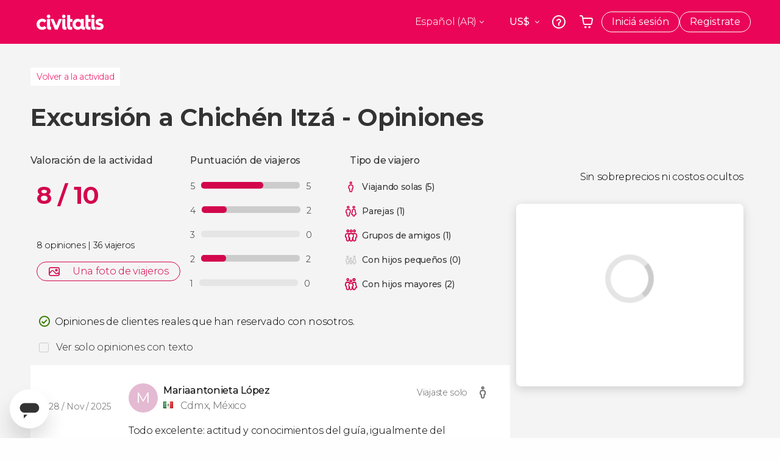

--- FILE ---
content_type: text/html;charset=UTF-8
request_url: https://www.civitatis.com/ar/merida-mexico/excursion-chichen-itza/opiniones/
body_size: 39594
content:
<!DOCTYPE html>
<html
    lang="es-AR"
            data-lang="es"
    >
	<head>
					<link rel="preconnect" href="https://calendar.civitatis.com">
			<link rel="dns-prefetch" href="https://calendar.civitatis.com">
							<link rel="preconnect" href="cdn.optimizely.com">
			<link rel="dns-prefetch" href="cdn.optimizely.com">
			                        <script type="text/javascript">window.gdprAppliesGlobally=true;(function(){function n(e){if(!window.frames[e]){if(document.body&&document.body.firstChild){var t=document.body;var r=document.createElement("iframe");r.style.display="none";r.name=e;r.title=e;}else{setTimeout(function(){n(e)},5)}}}function e(r,a,o,s,c){function e(e,t,r,n){if(typeof r!=="function"){return}if(!window[a]){window[a]=[]}var i=false;if(c){i=c(e,n,r)}if(!i){window[a].push({command:e,version:t,callback:r,parameter:n})}}e.stub=true;e.stubVersion=2;function t(n){if(!window[r]||window[r].stub!==true){return}if(!n.data){return}var i=typeof n.data==="string";var e;try{e=i?JSON.parse(n.data):n.data}catch(t){return}if(e[o]){var a=e[o];window[r](a.command,a.version,function(e,t){var r={};r[s]={returnValue:e,success:t,callId:a.callId};n.source.postMessage(i?JSON.stringify(r):r,"*")},a.parameter)}}if(typeof window[r]!=="function"){window[r]=e;if(window.addEventListener){window.addEventListener("message",t,false)}else{window.attachEvent("onmessage",t)}}}e("__uspapi","__uspapiBuffer","__uspapiCall","__uspapiReturn");n("__uspapiLocator");e("__tcfapi","__tcfapiBuffer","__tcfapiCall","__tcfapiReturn");n("__tcfapiLocator");(function(e){var i=document.createElement("script");i.id="spcloader";i.type="text/javascript";i["defer"]=true;i.charset="utf-8";var a="/didomi/"+e+"/loader.js?target="+document.location.hostname;if(window.didomiConfig&&window.didomiConfig.user){var o=window.didomiConfig.user;var s=o.country;var c=o.region;if(s){a=a+"&country="+s;if(c){a=a+"&region="+c}}};n.href=a;i.src=a;var d=document.getElementsByTagName("script")[0];d.parentNode.insertBefore(i,d)})("60ac3ba7-1ae5-42dc-be9a-50140ae6cea1")})();</script>
    <script type="text/javascript">
        window.didomiConfig = {
            languages: {
                enabled: ['es'],
                default: 'es'
            }
        };
        var updateDidomiClass = function () {
            if (Didomi.notice.isVisible()) {
                document.body.classList.add('is-didomi-visible'); 
            }
            else { 
                document.body.classList.remove('is-didomi-visible'); 
                
                if(typeof CivAPP !== 'undefined' && typeof CivAPP.Utils !== 'undefined' && typeof CivAPP.Utils.removeFixedElementsFromElement == 'function') {
                    CivAPP.Utils.removeFixedElementsFromElement();
                    $(window).off("resize.initZendeskFixDidomi");
                }
            }
        }
        window.didomiOnReady = window.didomiOnReady || [];
        window.didomiOnReady.push(function (Didomi) {
            updateDidomiClass();
        });
        window.didomiOnReady.push(function (Didomi) {
            Didomi.on('consent.changed',function () {
                setTimeout(function () {
                    updateDidomiClass();
                }, 200);
                consentPush();
                // The user consent status has changed
                if (typeof dataLayer !== 'undefined') {
                    dataLayer.push({
                        'event': 'consentUpdate'
                    });
                }
            });
            Didomi.on('notice.hidden',function () {
                setTimeout(function () {
                    updateDidomiClass();
                }, 200);
            });
            consentPush();
            // The user consent status has changed
            if (typeof dataLayer !== 'undefined') {
                dataLayer.push({
                    'event': 'consentInit'
                });
            }
        });

        if(typeof CivAPP !== 'undefined' && typeof CivAPP.Utils !== 'undefined' && typeof CivAPP.Utils.createCookie == 'function'){
            if(typeof(window.didomiState.didomiVendorsConsent) !== 'undefined' &&  CivAPP.Utils.readCookie('OptimizeEnabled') == null && 'true' == 'true'){
                var enabled = false;
                var vendorToSearch = 'c:googleana-W4pwUnkt';
                var acceptedVendors = window.didomiState.didomiVendorsConsent.split(",");
                for(var i = 0; i < acceptedVendors.length; i++){
                    if(acceptedVendors[i] == vendorToSearch){
                        enabled = true;
                    }
                }
                CivAPP.Utils.createCookie('OptimizeEnabled', enabled, 30);
            }
        }

        function consentPush()
        {
            var enabled = false;
            var vendorFound = false;
            var vendorToSearch = 'c:optimizely-i4R9Tawr';
            var acceptedVendors = window.didomiState.didomiVendorsConsent.split(",");

            for(var i = 0; i < acceptedVendors.length; i++){
                if(acceptedVendors[i] === vendorToSearch){
                    vendorFound = true;
                    break;
                }
            }

            if (vendorFound) {
                window.optimizely = window.optimizely || [];
                window.optimizely.push({
                    "type": "sendEvents"
                });
            } else {
                window.optimizely = window.optimizely || [];
                window.optimizely.push({
                    "type": "holdEvents"
                });
            }
            
            if(typeof CivAPP !== 'undefined' && typeof CivAPP.Utils !== 'undefined' && typeof CivAPP.Utils.createCookie == 'function'){
                CivAPP.Utils.createCookie('OptimizeEnabled', enabled, 30);
            }
            
            // The SDK is done loading, check the consent status of the user
            //const AllStatus = Didomi.getUserConsentStatusForAll();
            //dataLayer.push({'DidomiStatus': AllStatus});
            if (typeof dataLayer !== 'undefined') {
                dataLayer.push({
                    'DidomiStatus': {
                        // Didomi variables
                        'GDPRApplies': typeof(window.didomiState.didomiGDPRApplies) !== 'undefined' ? window.didomiState.didomiGDPRApplies : null,
                        'IABConsent': typeof(window.didomiState.didomiIABConsent) !== 'undefined' ? window.didomiState.didomiIABConsent : null  ,
                        'VendorsConsent': typeof(window.didomiState.didomiVendorsConsent) !== 'undefined' ? window.didomiState.didomiVendorsConsent : null, //Socios aceptados
                        'VendorsConsentUnknown': typeof(window.didomiState.didomiVendorsConsentUnknown) !== 'undefined' ? window.didomiState.didomiVendorsConsentUnknown : null, //Socios sin estado
                        'VendorsConsentDenied': typeof(window.didomiState.didomiVendorsConsentDenied) !== 'undefined' ? window.didomiState.didomiVendorsConsentDenied : null, //Socios denegados
                        'PurposesConsent': typeof(window.didomiState.didomiPurposesConsent) !== 'undefined' ? window.didomiState.didomiPurposesConsent : null, //Categorias aceptadas
                        'PurposesConsentUnknown': typeof(window.didomiState.didomiPurposesConsentUnknown) !== 'undefined' ? window.didomiState.didomiPurposesConsentUnknown : null, //Categorias sin estado
                        'PurposesConsentDenied': typeof(window.didomiState.didomiPurposesConsentDenied) !== 'undefined' ? window.didomiState.didomiPurposesConsentDenied : null, //Categorias denegadas
                        'ExperimentId': typeof(window.didomiState.didomiExperimentId) !== 'undefined' ? window.didomiState.didomiExperimentId : null, //Id de experimento
                        'ExperimentUserGroup': typeof(window.didomiState.didomiExperimentUserGroup) !== 'undefined' ? window.didomiState.didomiExperimentUserGroup : null //Grupo de experimento
                    }
                }
            );
            }
        }
    </script>
			    <link rel="preload" href="/optimizely/js/26536550308.js" as="script">
    <link rel="preconnect" href="//logx.optimizely.com">
    <script src="/optimizely/js/26536550308.js"></script>

            <script>
            window.optimizelySdkKey = "KMwjRfHFmBPVggMuSbbYR";
            
            document.addEventListener('DOMContentLoaded', function() {
                if (!window.optimizelySdkKey) {
                    window.optimizelySdkKey = "KMwjRfHFmBPVggMuSbbYR";
                }
            });
        </script>
        <link rel="preload" href="/optimizely/datafiles/KMwjRfHFmBPVggMuSbbYR.json/tag.js" as="script">
    <script src="/optimizely/datafiles/KMwjRfHFmBPVggMuSbbYR.json/tag.js" id="optimizelySDKEnabled"></script>
										<script>
    dataLayer = window.dataLayer || [];
    dataLayer.push({
        'pageLanguage': 'ar',
        'geoCode': 'US',
    });
</script>
    <script>
        window.gtmEnabled = true;
    </script>
    <script>
        (function (w, d, s, l, i) {w[l] = w[l] || [];w[l].push({'gtm.start': new Date().getTime(), event: 'gtm.js'});var f = d.getElementsByTagName(s)[0], j = d.createElement(s), dl = l != 'dataLayer' ? '&l=' + l : '';j.defer = true;j.src = '/gtm/gtm.js?id=' + i + dl;
        j.addEventListener('load', function() {
            var _ge = new CustomEvent('gtm_loaded', { bubbles: true });
            d.dispatchEvent(_ge);
        });

        j.addEventListener('error', function(event) {
            var errorMessage = 'Script load error - URL: ' + event.target.src;
            var _ge = new CustomEvent('gtm_error', { 
                bubbles: true, 
                detail: errorMessage 
            });

            d.dispatchEvent(_ge);
        });

        f.parentNode.insertBefore(j, f);})(window, document, 'script', 'dataLayer', 'GTM-NWH47P4');
    </script>

    <script>
    dataLayer.push({'currencyCode': 'USD'});
</script>


    
    <script>
        var showConfirmationTags = false;
        var GTMData = {"event":"productView","ecommerce":{"navigationCurrency":"USD","currencyCode":"EUR","impressions":[{"id":17893,"name":"Excursion a Chichen Itza Izamal y Valladolid","price":449,"brand":35431,"category":"Excursiones de un dia","position":0,"url":"https:\/\/www.civitatis.com\/ar\/merida-mexico\/excursion-izamal","list":"Merida"},{"id":157244,"name":"Excursion a Sisal y Celestun","price":300,"brand":31660,"category":"Excursiones de un dia","position":1,"url":"https:\/\/www.civitatis.com\/ar\/merida-mexico\/excursion-sisal-celestun","list":"Merida"},{"id":154596,"name":"Excursion a Las Coloradas y Rio Lagartos","price":635.38,"brand":35431,"category":"Excursiones de un dia","position":2,"url":"https:\/\/www.civitatis.com\/ar\/merida-mexico\/excursion-coloradas-rio-lagartos","list":"Merida"}],"detail":{"products":[{"id":198232,"name":"Excursion a Chichen Itza","price":0,"brand":35431,"category":"","position":0,"url":"https:\/\/www.civitatis.com\/ar\/merida-mexico\/excursion-chichen-itza","list":"Merida","list_id":"284","category2":0,"category3":1,"category4":"146","dimension44":"Merida","dimension32":77.29}]},"is_from_guide":false,"guide_name":""}};
    </script>



    <meta name="sitewide-event" content="[base64]">

    <meta name="channel-event" content="IntcImV2ZW50XCI6XCJjaGFubmVsXCIsXCJjaGFubmVsXCI6e1wiYWZmaWxpYXRlX2lkXCI6NjY2LFwiYWdlbmN5X2lkXCI6XCJcIn19Ig==">

    <meta name="user-event" content="IntcImV2ZW50XCI6XCJ1c2VyXCIsXCJ1c2VyXCI6e1wibG9naW5fc3RhdHVzXCI6XCJcIixcImNsaWVudF9pZFwiOm51bGwsXCJ1c2VySWRcIjpcIlwiLFwidXNlcl9jaXZpdGF0aXNJRFwiOlwiXCIsXCJ1c2VyX3ByZXZpb3VzXCI6bnVsbH19Ig==">

						<script type="text/javascript">
    if (typeof dataLayer == 'undefined') {
        dataLayer = [];
    }
        dataLayer.push({
                'DidomiStatus': {
                    // Didomi variables
                    'GDPRApplies': '1',
                    'IABConsent':'CO7n8C8O7n8C8AHABBENA8CkAP_AAE7AAAAAF5wAQF5gAAAA.f_gACdgAAAAA',
                    'VendorsConsent': 'iab:16,iab:91,iab:132,didomi:google,c:bing-ads,c:microsoft,c:yahoo-analytics,c:ab-tasty,c:new-relic,c:yahoo-gemini-and-flurry,c:civitatis-92D3czdb,c:facebook-P3gAx3qD,', //Socios aceptados
                    'VendorsConsentUnknown': '', //Socios sin estado
                    'VendorsConsentDenied': '', //Socios denegados
                    'PurposesConsent': 'datosprop-PVLNLgfk,geo_marketing_studies,geo_ads,cookies,select_basic_ads,create_ads_profile,select_personalized_ads,measure_ad_performance,improve_products,market_research,measure_content_performance,select_personalized_content,create_content_profile,device_characteristics,', //Categorias aceptadas
                    'PurposesConsentUnknown': '', //Categorias sin estado
                    'PurposesConsentDenied': '', //Categorias denegadas
                    'ExperimentId': '', //Id de experimento
                    'ExperimentUserGroup': '', //Grupo de experimento
                }
            });
</script>				
    
                            <title>Excursión a Chichén Itzá desde Mérida - Opiniones</title>
            <script type="application/ld+json">
{
    "@context": "https://schema.org",
    "@type": "Organization",
    "url": "https://www.civitatis.com/ar/",
    "logo": "https://www.civitatis.com/f/images/civitatis.com/ic_launcher144x144.png",
    "sameAs": [
        "https://www.facebook.com/civitatis ",
        "https://twitter.com/civitatis ",
        "https://www.instagram.com/civitatis ",
        "https://www.youtube.com/user/civitatis "
    ]
}
</script>                <meta name="title" content="Excursión a Chichén Itzá desde Mérida - Opiniones" />
            <meta name="description" content="8 opiniones, 36 viajeros, nota media 8,0/10. Comentarios de clientes. Excursión a Chichén Itzá desde Mérida. Civitatis." />
                <meta name="keywords" content="opiniones, nota, excursion chichen itza, excursion solo a chichen itza, tour chichen itza desde merida, visita guiada chichen itza" />
        <meta name="format-detection" content="telephone=no">
    <meta http-equiv="Content-Type" content="text/html; charset=utf-8" />
    <meta name="author" content="Civitatis">
    <meta name="revisit-after" content="30" />
    <meta name="robots" content="noindex, follow" />
    <meta name="viewport" content="width=device-width,initial-scale=1.0,minimum-scale=1.0,maximum-scale=5.0,user-scalable=yes"/>
    <meta http-equiv="x-ua-compatible" content="ie=edge"><script type="text/javascript">(window.NREUM||(NREUM={})).init={privacy:{cookies_enabled:true},ajax:{deny_list:["bam-cell.nr-data.net"]},session_trace:{sampling_rate:0.0,mode:"FIXED_RATE",enabled:true,error_sampling_rate:0.0},feature_flags:["soft_nav"],distributed_tracing:{enabled:true}};(window.NREUM||(NREUM={})).loader_config={agentID:"7205428",accountID:"806379",trustKey:"806379",licenseKey:"9bf0b81ab3",applicationID:"7205421",browserID:"7205428"};;/*! For license information please see nr-loader-rum-1.308.0.min.js.LICENSE.txt */
(()=>{var e,t,r={163:(e,t,r)=>{"use strict";r.d(t,{j:()=>E});var n=r(384),i=r(1741);var a=r(2555);r(860).K7.genericEvents;const s="experimental.resources",o="register",c=e=>{if(!e||"string"!=typeof e)return!1;try{document.createDocumentFragment().querySelector(e)}catch{return!1}return!0};var d=r(2614),u=r(944),l=r(8122);const f="[data-nr-mask]",g=e=>(0,l.a)(e,(()=>{const e={feature_flags:[],experimental:{allow_registered_children:!1,resources:!1},mask_selector:"*",block_selector:"[data-nr-block]",mask_input_options:{color:!1,date:!1,"datetime-local":!1,email:!1,month:!1,number:!1,range:!1,search:!1,tel:!1,text:!1,time:!1,url:!1,week:!1,textarea:!1,select:!1,password:!0}};return{ajax:{deny_list:void 0,block_internal:!0,enabled:!0,autoStart:!0},api:{get allow_registered_children(){return e.feature_flags.includes(o)||e.experimental.allow_registered_children},set allow_registered_children(t){e.experimental.allow_registered_children=t},duplicate_registered_data:!1},browser_consent_mode:{enabled:!1},distributed_tracing:{enabled:void 0,exclude_newrelic_header:void 0,cors_use_newrelic_header:void 0,cors_use_tracecontext_headers:void 0,allowed_origins:void 0},get feature_flags(){return e.feature_flags},set feature_flags(t){e.feature_flags=t},generic_events:{enabled:!0,autoStart:!0},harvest:{interval:30},jserrors:{enabled:!0,autoStart:!0},logging:{enabled:!0,autoStart:!0},metrics:{enabled:!0,autoStart:!0},obfuscate:void 0,page_action:{enabled:!0},page_view_event:{enabled:!0,autoStart:!0},page_view_timing:{enabled:!0,autoStart:!0},performance:{capture_marks:!1,capture_measures:!1,capture_detail:!0,resources:{get enabled(){return e.feature_flags.includes(s)||e.experimental.resources},set enabled(t){e.experimental.resources=t},asset_types:[],first_party_domains:[],ignore_newrelic:!0}},privacy:{cookies_enabled:!0},proxy:{assets:void 0,beacon:void 0},session:{expiresMs:d.wk,inactiveMs:d.BB},session_replay:{autoStart:!0,enabled:!1,preload:!1,sampling_rate:10,error_sampling_rate:100,collect_fonts:!1,inline_images:!1,fix_stylesheets:!0,mask_all_inputs:!0,get mask_text_selector(){return e.mask_selector},set mask_text_selector(t){c(t)?e.mask_selector="".concat(t,",").concat(f):""===t||null===t?e.mask_selector=f:(0,u.R)(5,t)},get block_class(){return"nr-block"},get ignore_class(){return"nr-ignore"},get mask_text_class(){return"nr-mask"},get block_selector(){return e.block_selector},set block_selector(t){c(t)?e.block_selector+=",".concat(t):""!==t&&(0,u.R)(6,t)},get mask_input_options(){return e.mask_input_options},set mask_input_options(t){t&&"object"==typeof t?e.mask_input_options={...t,password:!0}:(0,u.R)(7,t)}},session_trace:{enabled:!0,autoStart:!0},soft_navigations:{enabled:!0,autoStart:!0},spa:{enabled:!0,autoStart:!0},ssl:void 0,user_actions:{enabled:!0,elementAttributes:["id","className","tagName","type"]}}})());var p=r(6154),m=r(9324);let h=0;const v={buildEnv:m.F3,distMethod:m.Xs,version:m.xv,originTime:p.WN},b={consented:!1},y={appMetadata:{},get consented(){return this.session?.state?.consent||b.consented},set consented(e){b.consented=e},customTransaction:void 0,denyList:void 0,disabled:!1,harvester:void 0,isolatedBacklog:!1,isRecording:!1,loaderType:void 0,maxBytes:3e4,obfuscator:void 0,onerror:void 0,ptid:void 0,releaseIds:{},session:void 0,timeKeeper:void 0,registeredEntities:[],jsAttributesMetadata:{bytes:0},get harvestCount(){return++h}},_=e=>{const t=(0,l.a)(e,y),r=Object.keys(v).reduce((e,t)=>(e[t]={value:v[t],writable:!1,configurable:!0,enumerable:!0},e),{});return Object.defineProperties(t,r)};var w=r(5701);const x=e=>{const t=e.startsWith("http");e+="/",r.p=t?e:"https://"+e};var R=r(7836),k=r(3241);const A={accountID:void 0,trustKey:void 0,agentID:void 0,licenseKey:void 0,applicationID:void 0,xpid:void 0},S=e=>(0,l.a)(e,A),T=new Set;function E(e,t={},r,s){let{init:o,info:c,loader_config:d,runtime:u={},exposed:l=!0}=t;if(!c){const e=(0,n.pV)();o=e.init,c=e.info,d=e.loader_config}e.init=g(o||{}),e.loader_config=S(d||{}),c.jsAttributes??={},p.bv&&(c.jsAttributes.isWorker=!0),e.info=(0,a.D)(c);const f=e.init,m=[c.beacon,c.errorBeacon];T.has(e.agentIdentifier)||(f.proxy.assets&&(x(f.proxy.assets),m.push(f.proxy.assets)),f.proxy.beacon&&m.push(f.proxy.beacon),e.beacons=[...m],function(e){const t=(0,n.pV)();Object.getOwnPropertyNames(i.W.prototype).forEach(r=>{const n=i.W.prototype[r];if("function"!=typeof n||"constructor"===n)return;let a=t[r];e[r]&&!1!==e.exposed&&"micro-agent"!==e.runtime?.loaderType&&(t[r]=(...t)=>{const n=e[r](...t);return a?a(...t):n})})}(e),(0,n.US)("activatedFeatures",w.B)),u.denyList=[...f.ajax.deny_list||[],...f.ajax.block_internal?m:[]],u.ptid=e.agentIdentifier,u.loaderType=r,e.runtime=_(u),T.has(e.agentIdentifier)||(e.ee=R.ee.get(e.agentIdentifier),e.exposed=l,(0,k.W)({agentIdentifier:e.agentIdentifier,drained:!!w.B?.[e.agentIdentifier],type:"lifecycle",name:"initialize",feature:void 0,data:e.config})),T.add(e.agentIdentifier)}},384:(e,t,r)=>{"use strict";r.d(t,{NT:()=>s,US:()=>u,Zm:()=>o,bQ:()=>d,dV:()=>c,pV:()=>l});var n=r(6154),i=r(1863),a=r(1910);const s={beacon:"bam.nr-data.net",errorBeacon:"bam.nr-data.net"};function o(){return n.gm.NREUM||(n.gm.NREUM={}),void 0===n.gm.newrelic&&(n.gm.newrelic=n.gm.NREUM),n.gm.NREUM}function c(){let e=o();return e.o||(e.o={ST:n.gm.setTimeout,SI:n.gm.setImmediate||n.gm.setInterval,CT:n.gm.clearTimeout,XHR:n.gm.XMLHttpRequest,REQ:n.gm.Request,EV:n.gm.Event,PR:n.gm.Promise,MO:n.gm.MutationObserver,FETCH:n.gm.fetch,WS:n.gm.WebSocket},(0,a.i)(...Object.values(e.o))),e}function d(e,t){let r=o();r.initializedAgents??={},t.initializedAt={ms:(0,i.t)(),date:new Date},r.initializedAgents[e]=t}function u(e,t){o()[e]=t}function l(){return function(){let e=o();const t=e.info||{};e.info={beacon:s.beacon,errorBeacon:s.errorBeacon,...t}}(),function(){let e=o();const t=e.init||{};e.init={...t}}(),c(),function(){let e=o();const t=e.loader_config||{};e.loader_config={...t}}(),o()}},782:(e,t,r)=>{"use strict";r.d(t,{T:()=>n});const n=r(860).K7.pageViewTiming},860:(e,t,r)=>{"use strict";r.d(t,{$J:()=>u,K7:()=>c,P3:()=>d,XX:()=>i,Yy:()=>o,df:()=>a,qY:()=>n,v4:()=>s});const n="events",i="jserrors",a="browser/blobs",s="rum",o="browser/logs",c={ajax:"ajax",genericEvents:"generic_events",jserrors:i,logging:"logging",metrics:"metrics",pageAction:"page_action",pageViewEvent:"page_view_event",pageViewTiming:"page_view_timing",sessionReplay:"session_replay",sessionTrace:"session_trace",softNav:"soft_navigations",spa:"spa"},d={[c.pageViewEvent]:1,[c.pageViewTiming]:2,[c.metrics]:3,[c.jserrors]:4,[c.spa]:5,[c.ajax]:6,[c.sessionTrace]:7,[c.softNav]:8,[c.sessionReplay]:9,[c.logging]:10,[c.genericEvents]:11},u={[c.pageViewEvent]:s,[c.pageViewTiming]:n,[c.ajax]:n,[c.spa]:n,[c.softNav]:n,[c.metrics]:i,[c.jserrors]:i,[c.sessionTrace]:a,[c.sessionReplay]:a,[c.logging]:o,[c.genericEvents]:"ins"}},944:(e,t,r)=>{"use strict";r.d(t,{R:()=>i});var n=r(3241);function i(e,t){"function"==typeof console.debug&&(console.debug("New Relic Warning: https://github.com/newrelic/newrelic-browser-agent/blob/main/docs/warning-codes.md#".concat(e),t),(0,n.W)({agentIdentifier:null,drained:null,type:"data",name:"warn",feature:"warn",data:{code:e,secondary:t}}))}},1687:(e,t,r)=>{"use strict";r.d(t,{Ak:()=>d,Ze:()=>f,x3:()=>u});var n=r(3241),i=r(7836),a=r(3606),s=r(860),o=r(2646);const c={};function d(e,t){const r={staged:!1,priority:s.P3[t]||0};l(e),c[e].get(t)||c[e].set(t,r)}function u(e,t){e&&c[e]&&(c[e].get(t)&&c[e].delete(t),p(e,t,!1),c[e].size&&g(e))}function l(e){if(!e)throw new Error("agentIdentifier required");c[e]||(c[e]=new Map)}function f(e="",t="feature",r=!1){if(l(e),!e||!c[e].get(t)||r)return p(e,t);c[e].get(t).staged=!0,g(e)}function g(e){const t=Array.from(c[e]);t.every(([e,t])=>t.staged)&&(t.sort((e,t)=>e[1].priority-t[1].priority),t.forEach(([t])=>{c[e].delete(t),p(e,t)}))}function p(e,t,r=!0){const s=e?i.ee.get(e):i.ee,c=a.i.handlers;if(!s.aborted&&s.backlog&&c){if((0,n.W)({agentIdentifier:e,type:"lifecycle",name:"drain",feature:t}),r){const e=s.backlog[t],r=c[t];if(r){for(let t=0;e&&t<e.length;++t)m(e[t],r);Object.entries(r).forEach(([e,t])=>{Object.values(t||{}).forEach(t=>{t[0]?.on&&t[0]?.context()instanceof o.y&&t[0].on(e,t[1])})})}}s.isolatedBacklog||delete c[t],s.backlog[t]=null,s.emit("drain-"+t,[])}}function m(e,t){var r=e[1];Object.values(t[r]||{}).forEach(t=>{var r=e[0];if(t[0]===r){var n=t[1],i=e[3],a=e[2];n.apply(i,a)}})}},1738:(e,t,r)=>{"use strict";r.d(t,{U:()=>g,Y:()=>f});var n=r(3241),i=r(9908),a=r(1863),s=r(944),o=r(5701),c=r(3969),d=r(8362),u=r(860),l=r(4261);function f(e,t,r,a){const f=a||r;!f||f[e]&&f[e]!==d.d.prototype[e]||(f[e]=function(){(0,i.p)(c.xV,["API/"+e+"/called"],void 0,u.K7.metrics,r.ee),(0,n.W)({agentIdentifier:r.agentIdentifier,drained:!!o.B?.[r.agentIdentifier],type:"data",name:"api",feature:l.Pl+e,data:{}});try{return t.apply(this,arguments)}catch(e){(0,s.R)(23,e)}})}function g(e,t,r,n,s){const o=e.info;null===r?delete o.jsAttributes[t]:o.jsAttributes[t]=r,(s||null===r)&&(0,i.p)(l.Pl+n,[(0,a.t)(),t,r],void 0,"session",e.ee)}},1741:(e,t,r)=>{"use strict";r.d(t,{W:()=>a});var n=r(944),i=r(4261);class a{#e(e,...t){if(this[e]!==a.prototype[e])return this[e](...t);(0,n.R)(35,e)}addPageAction(e,t){return this.#e(i.hG,e,t)}register(e){return this.#e(i.eY,e)}recordCustomEvent(e,t){return this.#e(i.fF,e,t)}setPageViewName(e,t){return this.#e(i.Fw,e,t)}setCustomAttribute(e,t,r){return this.#e(i.cD,e,t,r)}noticeError(e,t){return this.#e(i.o5,e,t)}setUserId(e,t=!1){return this.#e(i.Dl,e,t)}setApplicationVersion(e){return this.#e(i.nb,e)}setErrorHandler(e){return this.#e(i.bt,e)}addRelease(e,t){return this.#e(i.k6,e,t)}log(e,t){return this.#e(i.$9,e,t)}start(){return this.#e(i.d3)}finished(e){return this.#e(i.BL,e)}recordReplay(){return this.#e(i.CH)}pauseReplay(){return this.#e(i.Tb)}addToTrace(e){return this.#e(i.U2,e)}setCurrentRouteName(e){return this.#e(i.PA,e)}interaction(e){return this.#e(i.dT,e)}wrapLogger(e,t,r){return this.#e(i.Wb,e,t,r)}measure(e,t){return this.#e(i.V1,e,t)}consent(e){return this.#e(i.Pv,e)}}},1863:(e,t,r)=>{"use strict";function n(){return Math.floor(performance.now())}r.d(t,{t:()=>n})},1910:(e,t,r)=>{"use strict";r.d(t,{i:()=>a});var n=r(944);const i=new Map;function a(...e){return e.every(e=>{if(i.has(e))return i.get(e);const t="function"==typeof e?e.toString():"",r=t.includes("[native code]"),a=t.includes("nrWrapper");return r||a||(0,n.R)(64,e?.name||t),i.set(e,r),r})}},2555:(e,t,r)=>{"use strict";r.d(t,{D:()=>o,f:()=>s});var n=r(384),i=r(8122);const a={beacon:n.NT.beacon,errorBeacon:n.NT.errorBeacon,licenseKey:void 0,applicationID:void 0,sa:void 0,queueTime:void 0,applicationTime:void 0,ttGuid:void 0,user:void 0,account:void 0,product:void 0,extra:void 0,jsAttributes:{},userAttributes:void 0,atts:void 0,transactionName:void 0,tNamePlain:void 0};function s(e){try{return!!e.licenseKey&&!!e.errorBeacon&&!!e.applicationID}catch(e){return!1}}const o=e=>(0,i.a)(e,a)},2614:(e,t,r)=>{"use strict";r.d(t,{BB:()=>s,H3:()=>n,g:()=>d,iL:()=>c,tS:()=>o,uh:()=>i,wk:()=>a});const n="NRBA",i="SESSION",a=144e5,s=18e5,o={STARTED:"session-started",PAUSE:"session-pause",RESET:"session-reset",RESUME:"session-resume",UPDATE:"session-update"},c={SAME_TAB:"same-tab",CROSS_TAB:"cross-tab"},d={OFF:0,FULL:1,ERROR:2}},2646:(e,t,r)=>{"use strict";r.d(t,{y:()=>n});class n{constructor(e){this.contextId=e}}},2843:(e,t,r)=>{"use strict";r.d(t,{G:()=>a,u:()=>i});var n=r(3878);function i(e,t=!1,r,i){(0,n.DD)("visibilitychange",function(){if(t)return void("hidden"===document.visibilityState&&e());e(document.visibilityState)},r,i)}function a(e,t,r){(0,n.sp)("pagehide",e,t,r)}},3241:(e,t,r)=>{"use strict";r.d(t,{W:()=>a});var n=r(6154);const i="newrelic";function a(e={}){try{n.gm.dispatchEvent(new CustomEvent(i,{detail:e}))}catch(e){}}},3606:(e,t,r)=>{"use strict";r.d(t,{i:()=>a});var n=r(9908);a.on=s;var i=a.handlers={};function a(e,t,r,a){s(a||n.d,i,e,t,r)}function s(e,t,r,i,a){a||(a="feature"),e||(e=n.d);var s=t[a]=t[a]||{};(s[r]=s[r]||[]).push([e,i])}},3878:(e,t,r)=>{"use strict";function n(e,t){return{capture:e,passive:!1,signal:t}}function i(e,t,r=!1,i){window.addEventListener(e,t,n(r,i))}function a(e,t,r=!1,i){document.addEventListener(e,t,n(r,i))}r.d(t,{DD:()=>a,jT:()=>n,sp:()=>i})},3969:(e,t,r)=>{"use strict";r.d(t,{TZ:()=>n,XG:()=>o,rs:()=>i,xV:()=>s,z_:()=>a});const n=r(860).K7.metrics,i="sm",a="cm",s="storeSupportabilityMetrics",o="storeEventMetrics"},4234:(e,t,r)=>{"use strict";r.d(t,{W:()=>a});var n=r(7836),i=r(1687);class a{constructor(e,t){this.agentIdentifier=e,this.ee=n.ee.get(e),this.featureName=t,this.blocked=!1}deregisterDrain(){(0,i.x3)(this.agentIdentifier,this.featureName)}}},4261:(e,t,r)=>{"use strict";r.d(t,{$9:()=>d,BL:()=>o,CH:()=>g,Dl:()=>_,Fw:()=>y,PA:()=>h,Pl:()=>n,Pv:()=>k,Tb:()=>l,U2:()=>a,V1:()=>R,Wb:()=>x,bt:()=>b,cD:()=>v,d3:()=>w,dT:()=>c,eY:()=>p,fF:()=>f,hG:()=>i,k6:()=>s,nb:()=>m,o5:()=>u});const n="api-",i="addPageAction",a="addToTrace",s="addRelease",o="finished",c="interaction",d="log",u="noticeError",l="pauseReplay",f="recordCustomEvent",g="recordReplay",p="register",m="setApplicationVersion",h="setCurrentRouteName",v="setCustomAttribute",b="setErrorHandler",y="setPageViewName",_="setUserId",w="start",x="wrapLogger",R="measure",k="consent"},5289:(e,t,r)=>{"use strict";r.d(t,{GG:()=>s,Qr:()=>c,sB:()=>o});var n=r(3878),i=r(6389);function a(){return"undefined"==typeof document||"complete"===document.readyState}function s(e,t){if(a())return e();const r=(0,i.J)(e),s=setInterval(()=>{a()&&(clearInterval(s),r())},500);(0,n.sp)("load",r,t)}function o(e){if(a())return e();(0,n.DD)("DOMContentLoaded",e)}function c(e){if(a())return e();(0,n.sp)("popstate",e)}},5607:(e,t,r)=>{"use strict";r.d(t,{W:()=>n});const n=(0,r(9566).bz)()},5701:(e,t,r)=>{"use strict";r.d(t,{B:()=>a,t:()=>s});var n=r(3241);const i=new Set,a={};function s(e,t){const r=t.agentIdentifier;a[r]??={},e&&"object"==typeof e&&(i.has(r)||(t.ee.emit("rumresp",[e]),a[r]=e,i.add(r),(0,n.W)({agentIdentifier:r,loaded:!0,drained:!0,type:"lifecycle",name:"load",feature:void 0,data:e})))}},6154:(e,t,r)=>{"use strict";r.d(t,{OF:()=>c,RI:()=>i,WN:()=>u,bv:()=>a,eN:()=>l,gm:()=>s,mw:()=>o,sb:()=>d});var n=r(1863);const i="undefined"!=typeof window&&!!window.document,a="undefined"!=typeof WorkerGlobalScope&&("undefined"!=typeof self&&self instanceof WorkerGlobalScope&&self.navigator instanceof WorkerNavigator||"undefined"!=typeof globalThis&&globalThis instanceof WorkerGlobalScope&&globalThis.navigator instanceof WorkerNavigator),s=i?window:"undefined"!=typeof WorkerGlobalScope&&("undefined"!=typeof self&&self instanceof WorkerGlobalScope&&self||"undefined"!=typeof globalThis&&globalThis instanceof WorkerGlobalScope&&globalThis),o=Boolean("hidden"===s?.document?.visibilityState),c=/iPad|iPhone|iPod/.test(s.navigator?.userAgent),d=c&&"undefined"==typeof SharedWorker,u=((()=>{const e=s.navigator?.userAgent?.match(/Firefox[/\s](\d+\.\d+)/);Array.isArray(e)&&e.length>=2&&e[1]})(),Date.now()-(0,n.t)()),l=()=>"undefined"!=typeof PerformanceNavigationTiming&&s?.performance?.getEntriesByType("navigation")?.[0]?.responseStart},6389:(e,t,r)=>{"use strict";function n(e,t=500,r={}){const n=r?.leading||!1;let i;return(...r)=>{n&&void 0===i&&(e.apply(this,r),i=setTimeout(()=>{i=clearTimeout(i)},t)),n||(clearTimeout(i),i=setTimeout(()=>{e.apply(this,r)},t))}}function i(e){let t=!1;return(...r)=>{t||(t=!0,e.apply(this,r))}}r.d(t,{J:()=>i,s:()=>n})},6630:(e,t,r)=>{"use strict";r.d(t,{T:()=>n});const n=r(860).K7.pageViewEvent},7699:(e,t,r)=>{"use strict";r.d(t,{It:()=>a,KC:()=>o,No:()=>i,qh:()=>s});var n=r(860);const i=16e3,a=1e6,s="SESSION_ERROR",o={[n.K7.logging]:!0,[n.K7.genericEvents]:!1,[n.K7.jserrors]:!1,[n.K7.ajax]:!1}},7836:(e,t,r)=>{"use strict";r.d(t,{P:()=>o,ee:()=>c});var n=r(384),i=r(8990),a=r(2646),s=r(5607);const o="nr@context:".concat(s.W),c=function e(t,r){var n={},s={},u={},l=!1;try{l=16===r.length&&d.initializedAgents?.[r]?.runtime.isolatedBacklog}catch(e){}var f={on:p,addEventListener:p,removeEventListener:function(e,t){var r=n[e];if(!r)return;for(var i=0;i<r.length;i++)r[i]===t&&r.splice(i,1)},emit:function(e,r,n,i,a){!1!==a&&(a=!0);if(c.aborted&&!i)return;t&&a&&t.emit(e,r,n);var o=g(n);m(e).forEach(e=>{e.apply(o,r)});var d=v()[s[e]];d&&d.push([f,e,r,o]);return o},get:h,listeners:m,context:g,buffer:function(e,t){const r=v();if(t=t||"feature",f.aborted)return;Object.entries(e||{}).forEach(([e,n])=>{s[n]=t,t in r||(r[t]=[])})},abort:function(){f._aborted=!0,Object.keys(f.backlog).forEach(e=>{delete f.backlog[e]})},isBuffering:function(e){return!!v()[s[e]]},debugId:r,backlog:l?{}:t&&"object"==typeof t.backlog?t.backlog:{},isolatedBacklog:l};return Object.defineProperty(f,"aborted",{get:()=>{let e=f._aborted||!1;return e||(t&&(e=t.aborted),e)}}),f;function g(e){return e&&e instanceof a.y?e:e?(0,i.I)(e,o,()=>new a.y(o)):new a.y(o)}function p(e,t){n[e]=m(e).concat(t)}function m(e){return n[e]||[]}function h(t){return u[t]=u[t]||e(f,t)}function v(){return f.backlog}}(void 0,"globalEE"),d=(0,n.Zm)();d.ee||(d.ee=c)},8122:(e,t,r)=>{"use strict";r.d(t,{a:()=>i});var n=r(944);function i(e,t){try{if(!e||"object"!=typeof e)return(0,n.R)(3);if(!t||"object"!=typeof t)return(0,n.R)(4);const r=Object.create(Object.getPrototypeOf(t),Object.getOwnPropertyDescriptors(t)),a=0===Object.keys(r).length?e:r;for(let s in a)if(void 0!==e[s])try{if(null===e[s]){r[s]=null;continue}Array.isArray(e[s])&&Array.isArray(t[s])?r[s]=Array.from(new Set([...e[s],...t[s]])):"object"==typeof e[s]&&"object"==typeof t[s]?r[s]=i(e[s],t[s]):r[s]=e[s]}catch(e){r[s]||(0,n.R)(1,e)}return r}catch(e){(0,n.R)(2,e)}}},8362:(e,t,r)=>{"use strict";r.d(t,{d:()=>a});var n=r(9566),i=r(1741);class a extends i.W{agentIdentifier=(0,n.LA)(16)}},8374:(e,t,r)=>{r.nc=(()=>{try{return document?.currentScript?.nonce}catch(e){}return""})()},8990:(e,t,r)=>{"use strict";r.d(t,{I:()=>i});var n=Object.prototype.hasOwnProperty;function i(e,t,r){if(n.call(e,t))return e[t];var i=r();if(Object.defineProperty&&Object.keys)try{return Object.defineProperty(e,t,{value:i,writable:!0,enumerable:!1}),i}catch(e){}return e[t]=i,i}},9324:(e,t,r)=>{"use strict";r.d(t,{F3:()=>i,Xs:()=>a,xv:()=>n});const n="1.308.0",i="PROD",a="CDN"},9566:(e,t,r)=>{"use strict";r.d(t,{LA:()=>o,bz:()=>s});var n=r(6154);const i="xxxxxxxx-xxxx-4xxx-yxxx-xxxxxxxxxxxx";function a(e,t){return e?15&e[t]:16*Math.random()|0}function s(){const e=n.gm?.crypto||n.gm?.msCrypto;let t,r=0;return e&&e.getRandomValues&&(t=e.getRandomValues(new Uint8Array(30))),i.split("").map(e=>"x"===e?a(t,r++).toString(16):"y"===e?(3&a()|8).toString(16):e).join("")}function o(e){const t=n.gm?.crypto||n.gm?.msCrypto;let r,i=0;t&&t.getRandomValues&&(r=t.getRandomValues(new Uint8Array(e)));const s=[];for(var o=0;o<e;o++)s.push(a(r,i++).toString(16));return s.join("")}},9908:(e,t,r)=>{"use strict";r.d(t,{d:()=>n,p:()=>i});var n=r(7836).ee.get("handle");function i(e,t,r,i,a){a?(a.buffer([e],i),a.emit(e,t,r)):(n.buffer([e],i),n.emit(e,t,r))}}},n={};function i(e){var t=n[e];if(void 0!==t)return t.exports;var a=n[e]={exports:{}};return r[e](a,a.exports,i),a.exports}i.m=r,i.d=(e,t)=>{for(var r in t)i.o(t,r)&&!i.o(e,r)&&Object.defineProperty(e,r,{enumerable:!0,get:t[r]})},i.f={},i.e=e=>Promise.all(Object.keys(i.f).reduce((t,r)=>(i.f[r](e,t),t),[])),i.u=e=>"nr-rum-1.308.0.min.js",i.o=(e,t)=>Object.prototype.hasOwnProperty.call(e,t),e={},t="NRBA-1.308.0.PROD:",i.l=(r,n,a,s)=>{if(e[r])e[r].push(n);else{var o,c;if(void 0!==a)for(var d=document.getElementsByTagName("script"),u=0;u<d.length;u++){var l=d[u];if(l.getAttribute("src")==r||l.getAttribute("data-webpack")==t+a){o=l;break}}if(!o){c=!0;var f={296:"sha512-+MIMDsOcckGXa1EdWHqFNv7P+JUkd5kQwCBr3KE6uCvnsBNUrdSt4a/3/L4j4TxtnaMNjHpza2/erNQbpacJQA=="};(o=document.createElement("script")).charset="utf-8",i.nc&&o.setAttribute("nonce",i.nc),o.setAttribute("data-webpack",t+a),o.src=r,0!==o.src.indexOf(window.location.origin+"/")&&(o.crossOrigin="anonymous"),f[s]&&(o.integrity=f[s])}e[r]=[n];var g=(t,n)=>{o.onerror=o.onload=null,clearTimeout(p);var i=e[r];if(delete e[r],o.parentNode&&o.parentNode.removeChild(o),i&&i.forEach(e=>e(n)),t)return t(n)},p=setTimeout(g.bind(null,void 0,{type:"timeout",target:o}),12e4);o.onerror=g.bind(null,o.onerror),o.onload=g.bind(null,o.onload),c&&document.head.appendChild(o)}},i.r=e=>{"undefined"!=typeof Symbol&&Symbol.toStringTag&&Object.defineProperty(e,Symbol.toStringTag,{value:"Module"}),Object.defineProperty(e,"__esModule",{value:!0})},i.p="https://js-agent.newrelic.com/",(()=>{var e={374:0,840:0};i.f.j=(t,r)=>{var n=i.o(e,t)?e[t]:void 0;if(0!==n)if(n)r.push(n[2]);else{var a=new Promise((r,i)=>n=e[t]=[r,i]);r.push(n[2]=a);var s=i.p+i.u(t),o=new Error;i.l(s,r=>{if(i.o(e,t)&&(0!==(n=e[t])&&(e[t]=void 0),n)){var a=r&&("load"===r.type?"missing":r.type),s=r&&r.target&&r.target.src;o.message="Loading chunk "+t+" failed: ("+a+": "+s+")",o.name="ChunkLoadError",o.type=a,o.request=s,n[1](o)}},"chunk-"+t,t)}};var t=(t,r)=>{var n,a,[s,o,c]=r,d=0;if(s.some(t=>0!==e[t])){for(n in o)i.o(o,n)&&(i.m[n]=o[n]);if(c)c(i)}for(t&&t(r);d<s.length;d++)a=s[d],i.o(e,a)&&e[a]&&e[a][0](),e[a]=0},r=self["webpackChunk:NRBA-1.308.0.PROD"]=self["webpackChunk:NRBA-1.308.0.PROD"]||[];r.forEach(t.bind(null,0)),r.push=t.bind(null,r.push.bind(r))})(),(()=>{"use strict";i(8374);var e=i(8362),t=i(860);const r=Object.values(t.K7);var n=i(163);var a=i(9908),s=i(1863),o=i(4261),c=i(1738);var d=i(1687),u=i(4234),l=i(5289),f=i(6154),g=i(944),p=i(384);const m=e=>f.RI&&!0===e?.privacy.cookies_enabled;function h(e){return!!(0,p.dV)().o.MO&&m(e)&&!0===e?.session_trace.enabled}var v=i(6389),b=i(7699);class y extends u.W{constructor(e,t){super(e.agentIdentifier,t),this.agentRef=e,this.abortHandler=void 0,this.featAggregate=void 0,this.loadedSuccessfully=void 0,this.onAggregateImported=new Promise(e=>{this.loadedSuccessfully=e}),this.deferred=Promise.resolve(),!1===e.init[this.featureName].autoStart?this.deferred=new Promise((t,r)=>{this.ee.on("manual-start-all",(0,v.J)(()=>{(0,d.Ak)(e.agentIdentifier,this.featureName),t()}))}):(0,d.Ak)(e.agentIdentifier,t)}importAggregator(e,t,r={}){if(this.featAggregate)return;const n=async()=>{let n;await this.deferred;try{if(m(e.init)){const{setupAgentSession:t}=await i.e(296).then(i.bind(i,3305));n=t(e)}}catch(e){(0,g.R)(20,e),this.ee.emit("internal-error",[e]),(0,a.p)(b.qh,[e],void 0,this.featureName,this.ee)}try{if(!this.#t(this.featureName,n,e.init))return(0,d.Ze)(this.agentIdentifier,this.featureName),void this.loadedSuccessfully(!1);const{Aggregate:i}=await t();this.featAggregate=new i(e,r),e.runtime.harvester.initializedAggregates.push(this.featAggregate),this.loadedSuccessfully(!0)}catch(e){(0,g.R)(34,e),this.abortHandler?.(),(0,d.Ze)(this.agentIdentifier,this.featureName,!0),this.loadedSuccessfully(!1),this.ee&&this.ee.abort()}};f.RI?(0,l.GG)(()=>n(),!0):n()}#t(e,r,n){if(this.blocked)return!1;switch(e){case t.K7.sessionReplay:return h(n)&&!!r;case t.K7.sessionTrace:return!!r;default:return!0}}}var _=i(6630),w=i(2614),x=i(3241);class R extends y{static featureName=_.T;constructor(e){var t;super(e,_.T),this.setupInspectionEvents(e.agentIdentifier),t=e,(0,c.Y)(o.Fw,function(e,r){"string"==typeof e&&("/"!==e.charAt(0)&&(e="/"+e),t.runtime.customTransaction=(r||"http://custom.transaction")+e,(0,a.p)(o.Pl+o.Fw,[(0,s.t)()],void 0,void 0,t.ee))},t),this.importAggregator(e,()=>i.e(296).then(i.bind(i,3943)))}setupInspectionEvents(e){const t=(t,r)=>{t&&(0,x.W)({agentIdentifier:e,timeStamp:t.timeStamp,loaded:"complete"===t.target.readyState,type:"window",name:r,data:t.target.location+""})};(0,l.sB)(e=>{t(e,"DOMContentLoaded")}),(0,l.GG)(e=>{t(e,"load")}),(0,l.Qr)(e=>{t(e,"navigate")}),this.ee.on(w.tS.UPDATE,(t,r)=>{(0,x.W)({agentIdentifier:e,type:"lifecycle",name:"session",data:r})})}}class k extends e.d{constructor(e){var t;(super(),f.gm)?(this.features={},(0,p.bQ)(this.agentIdentifier,this),this.desiredFeatures=new Set(e.features||[]),this.desiredFeatures.add(R),(0,n.j)(this,e,e.loaderType||"agent"),t=this,(0,c.Y)(o.cD,function(e,r,n=!1){if("string"==typeof e){if(["string","number","boolean"].includes(typeof r)||null===r)return(0,c.U)(t,e,r,o.cD,n);(0,g.R)(40,typeof r)}else(0,g.R)(39,typeof e)},t),function(e){(0,c.Y)(o.Dl,function(t,r=!1){if("string"!=typeof t&&null!==t)return void(0,g.R)(41,typeof t);const n=e.info.jsAttributes["enduser.id"];r&&null!=n&&n!==t?(0,a.p)(o.Pl+"setUserIdAndResetSession",[t],void 0,"session",e.ee):(0,c.U)(e,"enduser.id",t,o.Dl,!0)},e)}(this),function(e){(0,c.Y)(o.nb,function(t){if("string"==typeof t||null===t)return(0,c.U)(e,"application.version",t,o.nb,!1);(0,g.R)(42,typeof t)},e)}(this),function(e){(0,c.Y)(o.d3,function(){e.ee.emit("manual-start-all")},e)}(this),function(e){(0,c.Y)(o.Pv,function(t=!0){if("boolean"==typeof t){if((0,a.p)(o.Pl+o.Pv,[t],void 0,"session",e.ee),e.runtime.consented=t,t){const t=e.features.page_view_event;t.onAggregateImported.then(e=>{const r=t.featAggregate;e&&!r.sentRum&&r.sendRum()})}}else(0,g.R)(65,typeof t)},e)}(this),this.run()):(0,g.R)(21)}get config(){return{info:this.info,init:this.init,loader_config:this.loader_config,runtime:this.runtime}}get api(){return this}run(){try{const e=function(e){const t={};return r.forEach(r=>{t[r]=!!e[r]?.enabled}),t}(this.init),n=[...this.desiredFeatures];n.sort((e,r)=>t.P3[e.featureName]-t.P3[r.featureName]),n.forEach(r=>{if(!e[r.featureName]&&r.featureName!==t.K7.pageViewEvent)return;if(r.featureName===t.K7.spa)return void(0,g.R)(67);const n=function(e){switch(e){case t.K7.ajax:return[t.K7.jserrors];case t.K7.sessionTrace:return[t.K7.ajax,t.K7.pageViewEvent];case t.K7.sessionReplay:return[t.K7.sessionTrace];case t.K7.pageViewTiming:return[t.K7.pageViewEvent];default:return[]}}(r.featureName).filter(e=>!(e in this.features));n.length>0&&(0,g.R)(36,{targetFeature:r.featureName,missingDependencies:n}),this.features[r.featureName]=new r(this)})}catch(e){(0,g.R)(22,e);for(const e in this.features)this.features[e].abortHandler?.();const t=(0,p.Zm)();delete t.initializedAgents[this.agentIdentifier]?.features,delete this.sharedAggregator;return t.ee.get(this.agentIdentifier).abort(),!1}}}var A=i(2843),S=i(782);class T extends y{static featureName=S.T;constructor(e){super(e,S.T),f.RI&&((0,A.u)(()=>(0,a.p)("docHidden",[(0,s.t)()],void 0,S.T,this.ee),!0),(0,A.G)(()=>(0,a.p)("winPagehide",[(0,s.t)()],void 0,S.T,this.ee)),this.importAggregator(e,()=>i.e(296).then(i.bind(i,2117))))}}var E=i(3969);class I extends y{static featureName=E.TZ;constructor(e){super(e,E.TZ),f.RI&&document.addEventListener("securitypolicyviolation",e=>{(0,a.p)(E.xV,["Generic/CSPViolation/Detected"],void 0,this.featureName,this.ee)}),this.importAggregator(e,()=>i.e(296).then(i.bind(i,9623)))}}new k({features:[R,T,I],loaderType:"lite"})})()})();</script>
            <meta name="theme-color" content="#f70759">
        <meta name="p:domain_verify" content="c7f46053b0b7b48b381542ef63ebe44e"/>
    <meta name="pinterest-rich-pin" content="false" />
            
    <link rel="preload" href="https://www.civitatis.com/f/fonts/civitatis-new-icons.woff2" as="font" type="font/woff2" crossorigin />
        <link rel="preload" href="https://www.civitatis.com/f/fonts/Montserrat-VF.woff2" as="font" type="font/woff2" crossorigin />
        <link rel="search" href="https://www.civitatis.com/opensearchdescription.xml" title="Civitatis – Visitas guiadas y excursiones en todo el mundo" type="application/opensearchdescription+xml">
                        
            <link rel="icon" href="/f/images/civitatis.com/favicon.png" sizes="32x32">
        <link rel="icon" href="/f/images/civitatis.com/favicon.png" sizes="192x192">

        <link rel="shortcut icon" href="https://www.civitatis.com/favicon.png" sizes="32x32">

        <link rel="apple-touch-icon" href="/f/images/civitatis.com/apple-touch-icon.png">
        <link rel="apple-touch-icon-precomposed" href="/f/images/civitatis.com/apple-touch-icon-precomposed.png">
        <link rel="apple-touch-icon" sizes="57x57" href="/f/images/civitatis.com/apple-touch-icon-57x57.png">
        <link rel="apple-touch-icon-precomposed" sizes="57x57" href="/f/images/civitatis.com/apple-touch-icon-57x57-precomposed.png">
        <link rel="apple-touch-icon" sizes="72x72" href="/f/images/civitatis.com/apple-touch-icon-72x72.png">
        <link rel="apple-touch-icon-precomposed" sizes="72x72" href="/f/images/civitatis.com/apple-touch-icon-72x72-precomposed.png">
        <link rel="apple-touch-icon" sizes="76x76" href="/f/images/civitatis.com/apple-touch-icon-76x76.png">
        <link rel="apple-touch-icon-precomposed" sizes="76x76" href="/f/images/civitatis.com/apple-touch-icon-76x76-precomposed.png">
        <link rel="apple-touch-icon" sizes="114x114" href="/f/images/civitatis.com/apple-touch-icon-114x114.png">
        <link rel="apple-touch-icon-precomposed" sizes="114x114" href="/f/images/civitatis.com/apple-touch-icon-114x114-precomposed.png">
        <link rel="apple-touch-icon" sizes="120x120" href="/f/images/civitatis.com/apple-touch-icon-120x120.png">
        <link rel="apple-touch-icon-precomposed" sizes="120x120" href="/f/images/civitatis.com/apple-touch-icon-120x120-precomposed.png">
        <link rel="apple-touch-icon" sizes="144x144" href="/f/images/civitatis.com/apple-touch-icon-144x144.png">
        <link rel="apple-touch-icon-precomposed" sizes="144x144" href="/f/images/civitatis.com/apple-touch-icon-144x144-precomposed.png">
        <link rel="apple-touch-icon" sizes="152x152" href="/f/images/civitatis.com/apple-touch-icon-152x152.png">
        <link rel="apple-touch-icon-precomposed" sizes="152x152" href="/f/images/civitatis.com/apple-touch-icon-152x152-precomposed.png">
        <link rel="apple-touch-icon" sizes="180x180" href="/f/images/civitatis.com/apple-touch-icon-180x180.png">
        <link rel="apple-touch-icon-precomposed" sizes="180x180" href="/f/images/civitatis.com/apple-touch-icon-180x180-precomposed.png">

        <meta name="msapplication-TileImage" content="/f/images/civitatis.com/favicon.png">
    
        
    
        
    
            <meta name="apple-itunes-app" content="app-id=1209079115"/>
        <link rel="manifest" href="/manifest.json">
        <script>
        var globalConfig = {
            jsVersion: '-293495232d0705b1f2efac10de1472188886a0d8.min.js',
            cssVersion: '-293495232d0705b1f2efac10de1472188886a0d8.min.css',
        }
    </script>

											
		

		    
    <meta name="twitter:card" content="summary_large_image"/>
    <meta name="twitter:site" content="@civitatis"/>
    <meta name="twitter:description" content="8 opiniones, 36 viajeros, nota media 8,0/10. Comentarios de clientes. Excursión a Chichén Itzá desde Mérida. Civitatis."/>
    <meta name="twitter:title" content="Excursión a Chichén Itzá desde Mérida - Opiniones">
    <meta name="twitter:image"
          content="https://www.civitatis.com/f/mexico/merida/excursion-chichen-itza-grid.jpg"/>

    <meta property="og:title" content="Excursión a Chichén Itzá desde Mérida - Opiniones"/>
    <meta property="og:url" content=""/>
    <meta property="og:description" content="8 opiniones, 36 viajeros, nota media 8,0/10. Comentarios de clientes. Excursión a Chichén Itzá desde Mérida. Civitatis."/>
    <meta property="og:image"
          content="https://www.civitatis.com/f/mexico/merida/excursion-chichen-itza-grid.jpg"/>
    <meta property="og:type" content="article"/>
    <meta property="og:latitude" content=""/>
    <meta property="og:longitude" content=""/>
							
					
    <link rel="preload" href="https://www.civitatis.com/f/fonts/Montserrat-VF.woff2" as="font" type="font/woff2" crossorigin />

    <style>
        @font-face {
            font-family: 'montserrat';
            src: url('https://www.civitatis.com/f/fonts/Montserrat-VF.woff2') format('woff2-variations'),
            url('https://www.civitatis.com/f/fonts/montserrat-regular-webfont.woff') format('woff');
            font-style: normal;
            font-display: block;
        }
        body {
            font-family: montserrat, arial, sans-serif;
            font-weight: 300;
            font-stretch: 100%;
        }
    </style>
                                <link rel="preload" href="https://www.civitatis.com/f/css/civVendorCommon-293495232d0705b1f2efac10de1472188886a0d8.min.css" as="style" onload="this.onload=null;this.rel='stylesheet'"/>
                <noscript><link rel="stylesheet" href="https://www.civitatis.com/f/css/civVendorCommon-293495232d0705b1f2efac10de1472188886a0d8.min.css"></noscript>

                <link href="https://www.civitatis.com/f/css/civVendorActivityDetail-293495232d0705b1f2efac10de1472188886a0d8.min.css" media="all" rel="stylesheet"/>

                <link href="https://www.civitatis.com/f/css/civCommon-293495232d0705b1f2efac10de1472188886a0d8.min.css" media="all" rel="stylesheet"/>
                <link href="https://www.civitatis.com/f/css/civActivityDetail-293495232d0705b1f2efac10de1472188886a0d8.min.css" media="all" rel="stylesheet"/>

                <link rel="stylesheet"  href="https://www.civitatis.com/f/css/civVendorCommonLarge-293495232d0705b1f2efac10de1472188886a0d8.min.css" media="screen and (max-width:47.875em) and (min-aspect-ratio:13/9), screen and (min-width:47.9375em)"/>
                <link rel="stylesheet"  href="https://www.civitatis.com/f/css/civCommonLarge-293495232d0705b1f2efac10de1472188886a0d8.min.css" media="screen and (max-width:47.875em) and (min-aspect-ratio:13/9), screen and (min-width:47.9375em)"/>
                <link rel="stylesheet"  href="https://www.civitatis.com/f/css/civActivityDetailLarge-293495232d0705b1f2efac10de1472188886a0d8.min.css" media="screen and (max-width:47.875em) and (min-aspect-ratio:13/9), screen and (min-width:47.9375em)"/>

            
                
        
			<script>
    var jsVersion = '-293495232d0705b1f2efac10de1472188886a0d8.min.js';
    var cssVersion = '-293495232d0705b1f2efac10de1472188886a0d8.min.css';
    var currency = 'USD';
    var currencySymbol = 'US$';
        var searchUrl = 'https://www.civitatis.com/f/s/initialDestinations.js';
        var fns = [];
        var isOptimized = true;
        var clickTrackerActive = "true";
            var clickTrackerUrl = "https://ct.{1}/setAffiliates";
                var clickTrackerAgUrl = "https://ct.{1}/setAgencies";
                var clickTrackerExUrl = "https://ct.{1}/setCobranding";
                var jsonWebToken = "eyJ0eXAiOiJKV1QiLCJhbGciOiJIUzI1NiJ9.eyJzdWIiOiJDaXZpdGF0aXMiLCJhdWQiOiJKV1RfQVVEIiwiaWF0IjoxNzY5OTE0MDE2LCJleHAiOjE3Njk5MTQwNDZ9.AkiJ0Y7M2K8F-9HxURaA-7QyM9KKWAUIJN0GzqA2Y08";
        
</script>

                                                    <script defer type="text/javascript" src="https://www.civitatis.com/f/js/vendor/jquery-293495232d0705b1f2efac10de1472188886a0d8.min.js" crossorigin="anonymous"></script>
            <script defer type="text/javascript" src="https://www.civitatis.com/f/js/vendor/civCommonVendor-293495232d0705b1f2efac10de1472188886a0d8.min.js" crossorigin="anonymous"></script>

                            <script id="extra-vendor-script" defer type="text/javascript" src="https://www.civitatis.com/f/js/vendor/civExtraVendor-293495232d0705b1f2efac10de1472188886a0d8.min.js" crossorigin="anonymous"></script>
            
            
                        
                                                    <script defer type="text/javascript" src="https://www.civitatis.com/f/js/vendor/civMomentVendor-293495232d0705b1f2efac10de1472188886a0d8.min.js" crossorigin="anonymous"></script>
                                    <script defer type="text/javascript" src="https://www.civitatis.com/f/js/vendor/civSelect2Vendor-293495232d0705b1f2efac10de1472188886a0d8.min.js" crossorigin="anonymous"></script>
                            
                                        <script defer type="text/javascript" src="https://www.civitatis.com/f/js/vendor/civCarVendor-293495232d0705b1f2efac10de1472188886a0d8.min.js" crossorigin="anonymous"></script>
                <script id="slider-script" defer type="text/javascript" charset="UTF-8" src="https://www.civitatis.com/f/js/ext/slider-293495232d0705b1f2efac10de1472188886a0d8.min.js" crossorigin="anonymous"></script>
                <script id="a-view-slider-script" defer type="text/javascript" charset="UTF-8" src="https://www.civitatis.com/f/js/ext/aSlider-293495232d0705b1f2efac10de1472188886a0d8.min.js" crossorigin="anonymous"></script>
                    


        





            <script defer type="text/javascript" src="https://www.civitatis.com/f/js/vendor/civitatisLottieVendor-293495232d0705b1f2efac10de1472188886a0d8.min.js" crossorigin="anonymous"></script>
            <script>
                var  locale = 'ar';
            </script>
            <script defer type="text/javascript" charset="UTF-8" src="/ar/generateJStranslations/293495232d0705b1f2efac10de1472188886a0d8" crossorigin="anonymous"></script>
                        <script defer type="text/javascript" charset="UTF-8" src="https://www.civitatis.com/f/js/civReactWeb-293495232d0705b1f2efac10de1472188886a0d8.min.js" crossorigin="anonymous"></script>
                                        <script defer type="text/javascript" src="https://www.civitatis.com/f/js/vendor/civMomentVendor-293495232d0705b1f2efac10de1472188886a0d8.min.js" crossorigin="anonymous"></script>
                        <script defer type="text/javascript" charset="UTF-8" src="https://www.civitatis.com/f/js/errorHandler-293495232d0705b1f2efac10de1472188886a0d8.min.js"></script>
            <script defer type="text/javascript" charset="UTF-8" src="https://www.civitatis.com/f/js/performanceHandler-293495232d0705b1f2efac10de1472188886a0d8.min.js" crossorigin="anonymous"></script>
                        <script defer type="text/javascript" charset="UTF-8" src="https://www.civitatis.com/f/js/visitsCounterHandler-293495232d0705b1f2efac10de1472188886a0d8.min.js"></script>
            
            
            
                            <script id="confirm-util-helper-script" defer type="text/javascript" charset="UTF-8" src="https://www.civitatis.com/f/js/ext/ConfirmUtilHelper-293495232d0705b1f2efac10de1472188886a0d8.min.js" crossorigin="anonymous"></script>
            
            
            <script id="zendesk-helper-script" defer type="text/javascript" charset="UTF-8" src="https://www.civitatis.com/f/js/ext/Zendesk-293495232d0705b1f2efac10de1472188886a0d8.min.js" crossorigin="anonymous"></script>

                                            <script id="calendar-helper-script" defer type="text/javascript" charset="UTF-8" src="https://www.civitatis.com/f/js/ext/calendarHelper-293495232d0705b1f2efac10de1472188886a0d8.min.js" crossorigin="anonymous"></script>
                <script id="calendar-fetch-script" defer type="text/javascript" charset="UTF-8" src="https://www.civitatis.com/f/js/ext/calendarCFGFetch-293495232d0705b1f2efac10de1472188886a0d8.min.js" crossorigin="anonymous"></script>
            

                                        
            <script id="email-input-helper-script" defer type="text/javascript" charset="UTF-8" src="https://www.civitatis.com/f/js/ext/EmailInputHelper-293495232d0705b1f2efac10de1472188886a0d8.min.js" crossorigin="anonymous"></script>

                        <script id="review-voting-script" defer type="text/javascript" charset="UTF-8" src="https://www.civitatis.com/f/js/ext/reviewVoting-293495232d0705b1f2efac10de1472188886a0d8.min.js" crossorigin="anonymous"></script>
            

            

                            <script id="utils-helper-script" defer type="text/javascript" charset="UTF-8" src="https://www.civitatis.com/f/js/ext/UtilsHelper-293495232d0705b1f2efac10de1472188886a0d8.min.js" crossorigin="anonymous"></script>
                                        <script id="civ-helper-script" defer type="text/javascript" charset="UTF-8" src="https://www.civitatis.com/f/js/ext/CivHelper-293495232d0705b1f2efac10de1472188886a0d8.min.js" crossorigin="anonymous"></script>
            
            <script id="common-new-script" defer type="text/javascript" charset="UTF-8" src="https://www.civitatis.com/f/js/ext/commonNew-293495232d0705b1f2efac10de1472188886a0d8.min.js" crossorigin="anonymous"></script>
            <script defer type="text/javascript" charset="UTF-8" src="https://www.civitatis.com/f/js/civitatis-293495232d0705b1f2efac10de1472188886a0d8.min.js" crossorigin="anonymous"></script>
                        








        
		
		    			<script>
    if (location.host.indexOf('local') !== -1) {
        console.log('CARGADO EL FLAG isGTMNewModelEnabled .............................................');
    }
        if (location.host.indexOf('local') !== -1) {
        console.log('isGTMNewModelEnabled es true');
    }
    var isGTMNewModelEnabled = true;
    </script>		
    <script>

        dataLayer.push({
            'userID': '',
            'pageArea': 'activity',
            'productCurrency': 'USD',
            'productCountry': 'México',
            'productCity': 'Mérida',
            'productId': 198232,
            'productName': 'Excursión a Chichén Itzá',
            'productPrice': '77.29',
            'guide_name': '',
            'typology': '',
            'userLogin': 'no set',
            'pageType': 'no set',
            'pageCategory': 'no set',
            'pageSection': 'no set',
            'productCategory': 'no set',
            'productDateInicio': 'no set',
            'productDateFin': 'no set',
            'productDescription': 'no set',
            'productAdults': 'no set',
            'productChildren': 'no set',
        });
                var GTMNewModelAddToCart = {"event":"addToCart","ecommerce":{"navigationCurrency":"USD","currencyCode":"EUR","add":{"products":[{"id":198232,"name":"Excursion a Chichen Itza","price":0,"brand":35431,"category":"","url":"https:\/\/www.civitatis.com\/ar\/merida-mexico\/excursion-chichen-itza","quantity":1,"list":"Merida","list_id":"284","category2":0,"category3":1,"category4":"146","dimension32":77.29}]},"is_from_guide":false,"guide_name":""}};
            </script>

		    <script>
    window.appEnv = "production";
    window.auiVersion = '';
    window.gtmSentryDsn = "https\x3A\x2F\x2F36acfb63084d8f6dd15615608c7ef660\x40o425981.ingest.us.sentry.io\x2F4508875239194624";
    window.auiBaseUrl = "";
    window.brazeWebAPPId = "a19bd333\x2D6b8c\x2D44ef\x2Dac48\x2Dce61770091d3";

    document.addEventListener('DOMContentLoaded', function() {
        if (!window.appEnv) {
            window.appEnv = "production";
        }
        if (!window.auiVersion) {
            window.auiVersion = '';
        }
        if (!window.gtmSentryDsn) {
            window.gtmSentryDsn = "https\x3A\x2F\x2F36acfb63084d8f6dd15615608c7ef660\x40o425981.ingest.us.sentry.io\x2F4508875239194624";
        }
        if (!window.auiBaseUrl) {
            window.auiBaseUrl = "";
        }
        if(!window.clientIp) {
            window.clientIp = "3.143.0.225";
        }
        if (!window.brazeWebAPPId) {
            window.brazeWebAPPId = "a19bd333\x2D6b8c\x2D44ef\x2Dac48\x2Dce61770091d3";
        }
    });
    </script>
			<script>
	    window.currencyCodes = [
	        	            "EUR",	        	            "USD",	        	            "GBP",	        	            "BRL",	        	            "MXN",	        	            "COP",	        	            "ARS",	        	            "CLP",	        	            "PEN"	        	    ];
	    document.addEventListener('DOMContentLoaded', function() {
	        if (!window.currencyCodes) {
	            window.currencyCodes = [
	                	                    "EUR",	                	                    "USD",	                	                    "GBP",	                	                    "BRL",	                	                    "MXN",	                	                    "COP",	                	                    "ARS",	                	                    "CLP",	                	                    "PEN"	                	            ];
	        }
	    });
	</script>

	<script>
	    window.languageCodes = [
	        	            "es",	        	            "en",	        	            "fr",	        	            "pt",	        	            "it",	        	            "mx",	        	            "ar",	        	            "br"	        	    ];
        document.addEventListener('DOMContentLoaded', function() {
	        if (!window.languageCodes) {
	            window.languageCodes = [
                                            "es",                                            "en",                                            "fr",                                            "pt",                                            "it",                                            "mx",                                            "ar",                                            "br"                    	            ];
	        }
	    });
	</script>
		<script type="application/ld+json">
{
    "@context": "http://schema.org",
    "@type": "WebSite",
    "url": "https://www.civitatis.com/ar/",
    "name": "Civitatis",
    "potentialAction": {
        "@type": "SearchAction",
        "target": "https://www.civitatis.com/ar/buscar?q={search_term}",
        "query-input": "required name=search_term"
    }
}
</script>		
	</head>

	
			
			
	
	
						
	
	
	
	

	
	
	
				
	
				
	
	
	
	<body class="--price-medium _price-USD js-booking-ok  _b-view-mob --old-design">

		
	
    <div>
                    <div shape="circle" class="zendesk-messaging" id="zendeskAux">
                <button data-garden-id="buttons.icon_button" data-garden-version="8.74.0" type="button" shape="circle" aria-label="Abrir ventana de mensajería" class="zendesk-messaging_button">
                    <div class="zendesk-messaging_button_center">
                        <svg position="left" class="zendesk-messaging_button_center_svg" width="24px" height="24px" viewBox="0 0 24 24" version="1.1" xmlns="http://www.w3.org/2000/svg" xmlns:xlink="http://www.w3.org/1999/xlink">
                            <path d="M10,18 L6,22 L6,18 L10,18 Z M17,6 C19.7614237,6 22,8.23857625 22,11 C22,13.7614237 19.7614237,16 17,16 L17,16 L7,16 C4.23857625,16 2,13.7614237 2,11 C2,8.23857625 4.23857625,6 7,6 L7,6 Z" transform="translate(12.000000, 14.000000) scale(-1, 1) translate(-12.000000, -14.000000) "></path>
                        </svg>
                        <div class="u-loading js-hide" />
                    </div>
                </button>
            </div>
                    </div>

    <script>
        window.zendeskMessagingActive = true;
    </script>
					<!--GTM Civitatis-->
<noscript><iframe src="https://www.googletagmanager.com/ns.html?id=GTM-NWH47P4" height="0" width="0" style="display:none;visibility:hidden"></iframe></noscript>
<div id="monitoring-root"></div>				<div class="container-body _pub">
																					


	
<div id="main-page-header__wrapper">
<!-- TEST AB MISSING !!!-->
 <div id="sideBarTestABComponent"></div> 
	<header class="o-page-header --new-login" id="main-page-header">
					<div class="--inner">
								<button type="button" role="button" aria-label="navegación" class="minus js-hide" id="hamburger-mobile">
					<span class="lines"></span>
				</button>
													<div class="o-page-header__logo" data-testid="logo_header">
					<a class="link-civitatis" href="https://www.civitatis.com/ar/" title="Civitatis">
													<img src="https://www.civitatis.com/f/images/logos/civitatis.png" alt="civitatis">
											</a>
					
									</div>
				
									<nav class="o-page-nav__container">
	<div id="lite-search-container">
		<div class="a-buscar r-lite-search" id="lite-search-parent">
			<div class="o-home-search__label" id="home-search-label">buscar</div>
			<div class="o-home-search__list__container ua-resizeable u-transparent" id="destinations-container">
				<div class="o-home-search__list">
					<div class="o-search-list--top-destinations" id="o-search-list--top-destinations">
						<div class="a-title--home-search--top-destination">Top destinos</div>
						<ul class="o-search-list--top-destinations__body">
							<li data-destinationsItem="19" data-countriesItem="112"><a href="/ar/roma/" title="Roma"><span class="a-tdd">Roma</span></a><a href="/ar/italia/" title="Italia"><span class="a-tdc">Italia</span></a></li><li data-destinationsItem="16" data-countriesItem="82"><a href="/ar/paris/" title="París"><span class="a-tdd">París</span></a><a href="/ar/francia/" title="Francia"><span class="a-tdc">Francia</span></a></li><li data-destinationsItem="8" data-countriesItem="75"><a href="/ar/nueva-york/buscar/" title="Nueva York"><span class="a-tdd">Nueva York</span></a><a href="/ar/estados-unidos/" title="Estados Unidos"><span class="a-tdc">Estados Unidos</span></a></li><li data-destinationsItem="5" data-countriesItem="180"><a href="/ar/londres/" title="Londres"><span class="a-tdd">Londres</span></a><a href="/ar/reino-unido/" title="Reino Unido"><span class="a-tdc">Reino Unido</span></a></li><li data-destinationsItem="55" data-countriesItem="176"><a href="/ar/cracovia/" title="Cracovia"><span class="a-tdd">Cracovia</span></a><a href="/ar/polonia/" title="Polonia"><span class="a-tdc">Polonia</span></a></li><li data-destinationsItem="97" data-countriesItem="67"><a href="/ar/el-cairo/" title="El Cairo"><span class="a-tdd">El Cairo</span></a><a href="/ar/egipto/" title="Egipto"><span class="a-tdc">Egipto</span></a></li><li data-destinationsItem="6" data-countriesItem="140"><a href="/ar/marrakech/" title="Marrakech"><span class="a-tdd">Marrakech</span></a><a href="/ar/marruecos/" title="Marruecos"><span class="a-tdc">Marruecos</span></a></li><li data-destinationsItem="2" data-countriesItem="73"><a href="/ar/madrid/" title="Madrid"><span class="a-tdd">Madrid</span></a><a href="/ar/espana/" title="España"><span class="a-tdc">España</span></a></li><li data-destinationsItem="31" data-countriesItem="180"><a href="/ar/edimburgo/" title="Edimburgo"><span class="a-tdd">Edimburgo</span></a><a href="/ar/reino-unido/" title="Reino Unido"><span class="a-tdc">Reino Unido</span></a></li><li data-destinationsItem="18" data-countriesItem="69"><a href="/ar/dubai/" title="Dubái"><span class="a-tdd">Dubái</span></a><a href="/ar/emiratos-arabes-unidos/" title="Emiratos Árabes Unidos"><span class="a-tdc">Emiratos Árabes Unidos</span></a></li><li data-destinationsItem="14" data-countriesItem="104"><a href="/ar/budapest/" title="Budapest"><span class="a-tdd">Budapest</span></a><a href="/ar/hungria/" title="Hungría"><span class="a-tdc">Hungría</span></a></li><li data-destinationsItem="20" data-countriesItem="112"><a href="/ar/florencia/" title="Florencia"><span class="a-tdd">Florencia</span></a><a href="/ar/italia/" title="Italia"><span class="a-tdc">Italia</span></a></li><li data-destinationsItem="35" data-countriesItem="73"><a href="/ar/barcelona/" title="Barcelona"><span class="a-tdd">Barcelona</span></a><a href="/ar/espana/" title="España"><span class="a-tdc">España</span></a></li><li data-destinationsItem="52" data-countriesItem="73"><a href="/ar/granada/buscar/" title="Granada"><span class="a-tdd">Granada</span></a><a href="/ar/espana/" title="España"><span class="a-tdc">España</span></a></li><li data-destinationsItem="40" data-countriesItem="112"><a href="/ar/milan/" title="Milán"><span class="a-tdd">Milán</span></a><a href="/ar/italia/" title="Italia"><span class="a-tdc">Italia</span></a></li><li data-destinationsItem="24" data-countriesItem="114"><a href="/ar/tokio/" title="Tokio"><span class="a-tdd">Tokio</span></a><a href="/ar/japon/" title="Japón"><span class="a-tdc">Japón</span></a></li><li data-destinationsItem="57" data-countriesItem="73"><a href="/ar/sevilla/buscar/" title="Sevilla"><span class="a-tdd">Sevilla</span></a><a href="/ar/espana/" title="España"><span class="a-tdc">España</span></a></li><li data-destinationsItem="23" data-countriesItem="166"><a href="/ar/amsterdam/" title="Ámsterdam"><span class="a-tdd">Ámsterdam</span></a><a href="/ar/paises-bajos/" title="Países Bajos"><span class="a-tdc">Países Bajos</span></a></li><li data-destinationsItem="21" data-countriesItem="225"><a href="/ar/estambul/" title="Estambul"><span class="a-tdd">Estambul</span></a><a href="/ar/turquia/" title="Turquía"><span class="a-tdc">Turquía</span></a></li><li data-destinationsItem="254" data-countriesItem="80"><a href="/ar/rovaniemi/" title="Rovaniemi"><span class="a-tdd">Rovaniemi</span></a><a href="/ar/finlandia/" title="Finlandia"><span class="a-tdc">Finlandia</span></a></li>
						</ul>
						<div class="o-search-list--top-destinations__footer">
							<a class="a-button-main a-new-button" href="/ar/destinos/" title="Destinos">Ver todos los destinos</a>
						</div>
					</div>
				</div>
			</div>
		</div>
	</div>
	<script>
	var initialDestinationsJS = [{"id":"19","city":"Roma","cityUrl":"/ar/roma/","countryId":"112","country":"Italia","countryUrl":"/ar/italia/"},{"id":"16","city":"París","cityUrl":"/ar/paris/","countryId":"82","country":"Francia","countryUrl":"/ar/francia/"},{"id":"8","city":"Nueva York","cityUrl":"/ar/nueva-york/","countryId":"75","country":"Estados Unidos","countryUrl":"/ar/estados-unidos/"},{"id":"5","city":"Londres","cityUrl":"/ar/londres/","countryId":"180","country":"Reino Unido","countryUrl":"/ar/reino-unido/"},{"id":"55","city":"Cracovia","cityUrl":"/ar/cracovia/","countryId":"176","country":"Polonia","countryUrl":"/ar/polonia/"},{"id":"97","city":"El Cairo","cityUrl":"/ar/el-cairo/","countryId":"67","country":"Egipto","countryUrl":"/ar/egipto/"},{"id":"6","city":"Marrakech","cityUrl":"/ar/marrakech/","countryId":"140","country":"Marruecos","countryUrl":"/ar/marruecos/"},{"id":"2","city":"Madrid","cityUrl":"/ar/madrid/","countryId":"73","country":"España","countryUrl":"/ar/espana/"},{"id":"31","city":"Edimburgo","cityUrl":"/ar/edimburgo/","countryId":"180","country":"Reino Unido","countryUrl":"/ar/reino-unido/"},{"id":"18","city":"Dubái","cityUrl":"/ar/dubai/","countryId":"69","country":"Emiratos Árabes Unidos","countryUrl":"/ar/emiratos-arabes-unidos/"},{"id":"14","city":"Budapest","cityUrl":"/ar/budapest/","countryId":"104","country":"Hungría","countryUrl":"/ar/hungria/"},{"id":"20","city":"Florencia","cityUrl":"/ar/florencia/","countryId":"112","country":"Italia","countryUrl":"/ar/italia/"},{"id":"35","city":"Barcelona","cityUrl":"/ar/barcelona/","countryId":"73","country":"España","countryUrl":"/ar/espana/"},{"id":"52","city":"Granada","cityUrl":"/ar/granada/","countryId":"73","country":"España","countryUrl":"/ar/espana/"},{"id":"40","city":"Milán","cityUrl":"/ar/milan/","countryId":"112","country":"Italia","countryUrl":"/ar/italia/"},{"id":"24","city":"Tokio","cityUrl":"/ar/tokio/","countryId":"114","country":"Japón","countryUrl":"/ar/japon/"},{"id":"57","city":"Sevilla","cityUrl":"/ar/sevilla/","countryId":"73","country":"España","countryUrl":"/ar/espana/"},{"id":"23","city":"Ámsterdam","cityUrl":"/ar/amsterdam/","countryId":"166","country":"Países Bajos","countryUrl":"/ar/paises-bajos/"},{"id":"21","city":"Estambul","cityUrl":"/ar/estambul/","countryId":"225","country":"Turquía","countryUrl":"/ar/turquia/"},{"id":"254","city":"Rovaniemi","cityUrl":"/ar/rovaniemi/","countryId":"80","country":"Finlandia","countryUrl":"/ar/finlandia/"}]
	</script>
	<ul
		class="o-page-nav">
		<!-- lang -->
					<li class="o-page-nav__dropdown --lang" id="page-nav__lang">
				
									
									
					
						<div class="o-page-nav__dropdown__header" data-testid="pickerfield_language_header">
							<span class="o-page-nav__dropdown__header__definition">Idioma</span>
							<span class="--abbr">AR</span>
							<span class="--long show-for-large-only">AR</span>
							<span class="--long hide-for-large-only">Español (AR)</span>
						</div>
									
									
									
									
									
													<div class="o-page-nav__dropdown__body" id="o-page-nav__lang-dropdown">
					<ul>
																													<li>
									<span data-testid="option_language_header" class="js-link" data-loc="aHR0cHM6Ly93d3cuY2l2aXRhdGlzLmNvbS9lbi9tZXJpZGEtbWV4aWNvL2NoaWNoZW4taXR6YS10cmlwL3Jldmlld3M=" data-value="EN" title="English">
										English
									</span>
								</li>
																																				<li>
									<span data-testid="option_language_header" class="js-link" data-loc="aHR0cHM6Ly93d3cuY2l2aXRhdGlzLmNvbS9lcy9tZXJpZGEtbWV4aWNvL2V4Y3Vyc2lvbi1jaGljaGVuLWl0emEvb3BpbmlvbmVz" data-value="ES" title="Español">
										Español
									</span>
								</li>
																																																	<li>
									<span data-testid="option_language_header" class="js-link" data-loc="aHR0cHM6Ly93d3cuY2l2aXRhdGlzLmNvbS9teC9tZXJpZGEtbWV4aWNvL2V4Y3Vyc2lvbi1jaGljaGVuLWl0emEvb3BpbmlvbmVz" data-value="MX" title="Español (MX)">
										Español (MX)
									</span>
								</li>
																																				<li>
									<span data-testid="option_language_header" class="js-link" data-loc="aHR0cHM6Ly93d3cuY2l2aXRhdGlzLmNvbS9mci9tZXJpZGEtbWV4aXF1ZS9leGN1cnNpb24tY2hpY2hlbi1pdHphLW1lcmlkYS9vcGluaW9ucw==" data-value="FR" title="Français">
										Français
									</span>
								</li>
																																				<li>
									<span data-testid="option_language_header" class="js-link" data-loc="aHR0cHM6Ly93d3cuY2l2aXRhdGlzLmNvbS9pdC9tZXJpZGEtbWV4aWNvL2VzY3Vyc2lvbmUtY2hpY2hlbi1pdHphL29waW5pb25p" data-value="IT" title="Italiano">
										Italiano
									</span>
								</li>
																																				<li>
									<span data-testid="option_language_header" class="js-link" data-loc="aHR0cHM6Ly93d3cuY2l2aXRhdGlzLmNvbS9ici9tZXJpZGEtbWV4aWNvL2V4Y3Vyc2FvLWNoaWNoZW4taXR6YS9vcGluaW9lcw==" data-value="BR" title="Português (BR)">
										Português (BR)
									</span>
								</li>
																																				<li>
									<span data-testid="option_language_header" class="js-link" data-loc="aHR0cHM6Ly93d3cuY2l2aXRhdGlzLmNvbS9wdC9tZXJpZGEtbWV4aWNvL2V4Y3Vyc2FvLWNoaWNoZW4taXR6YS9vcGluaW9lcw==" data-value="PT" title="Português (PT)">
										Português (PT)
									</span>
								</li>
																		</ul>
				</div>

			</li>
		
		<!-- currency -->
		<!-- horizontal-version -->
		<li class="o-page-nav__dropdown --currency " id="page-nav__currency">
			<div class="o-page-nav__dropdown__header">
				<span class="o-page-nav__dropdown__header__definition">Divisa</span>
				<span id="currencySelectorButton" data-value="USD" data-testid="page-nav-header__currency_USD" data-abbreviation="US$">Dólar americano</span>
			</div>
			<div class="o-page-nav__dropdown__body">
				<div class="a-link--remove"></div>
				<ul>
											<li><span data-value="EUR" data-testid="page-nav__currency_EUR" data-abbreviation="€" class="a-currency-icon--euro">Euro</span></li>
											<li><span data-value="USD" data-testid="page-nav__currency_USD" data-abbreviation="US$">Dólar americano</span></li>
											<li><span data-value="GBP" data-testid="page-nav__currency_GBP" data-abbreviation="£" class="a-currency-icon--pound">Libra esterlina</span></li>
											<li><span data-value="BRL" data-testid="page-nav__currency_BRL" data-abbreviation="R$">Real brasileño</span></li>
											<li><span data-value="MXN" data-testid="page-nav__currency_MXN" data-abbreviation="MXN">Peso mexicano</span></li>
											<li><span data-value="COP" data-testid="page-nav__currency_COP" data-abbreviation="COP">Peso colombiano</span></li>
											<li><span data-value="ARS" data-testid="page-nav__currency_ARS" data-abbreviation="ARS">Peso argentino</span></li>
											<li><span data-value="CLP" data-testid="page-nav__currency_CLP" data-abbreviation="CL$">Peso chileno</span></li>
											<li><span data-value="PEN" data-testid="page-nav__currency_PEN" data-abbreviation="S/">Sol peruano</span></li>
									</ul>
			</div>
		</li>
		
		<!-- user -->
		
	<li class="o-page-nav__dropdown --user --new-login --right" id="new-login-buttons">
		<button class="--new-login__button" id="new-login-button" data-testid="button_login_header">Iniciá sesión</button>
		<button class="--new-login__button" id="new-register-button" data-testid="button_register_header">Registrate</button>
	</li>
		

	<li class="o-page-nav__dropdown --user js-hide" id="page-nav__user">
		<div class="o-page-nav__dropdown__header js-load-common-forms">
			<span>Inicie sesión</span>
		</div>
		<div class="o-page-nav__dropdown__body _flex">
			<div class="o-page-nav__dropdown__body__left">
				<div class="swiper-container">
					<div class="__left">
						<div class="o-form">
							<form id="user-login-form" method="post" action="/ar/clientes" class="js-form-action login-form-new" data-dont-scroll-on-error>
								<fieldset>
									<legend class="a-title--header-form --account">
										<span>Mi cuenta</span>
									</legend>
									<div class="l-row">
										<span class="a-text--form-note_new">¿Ya tenés cuenta? Ingresá a tu panel de usuario</span>
									</div>

									<div class="l-row">
										<div class="u-floating-label--s">
											<label for="user_name_header">Usuario o email</label>
											<input type="text" id="user_name_header" name="user_name" required value=""/>
										</div>
									</div>
									<div class="l-row">
										<div class="u-floating-label--s">
											<label for="password_header">Contraseña</label>
											<input type="password" id="password_header" name="password" required value="" class="js-toggle-show-pass"/>
										</div>
									</div>
									<div class="l-row">
										<label for="remember_me" class="drag-switch__label _inline">Recordarme
											<input type="checkbox" name="remember_me" id="remember_me_header" data-toggle-switch/>
										</label>
									</div>
									<div class="l-row _login-options js-hide">
										<legend class="--big">¿Cómo querés iniciar sesión?</legend>
										<div class="_inner"></div>
									</div>
									<div class="l-row o-form__buttons-container">
										<div class="o-new-form-buttons o-form__buttons --right --small-center">
											<button type="submit" class="a-new-form-button a-button-form --save a-no-before" value="edit" id="login-form-submit-header">Iniciá sesión</button>
										</div>
									</div>
									<div class="l-row u-ta-center u-ta-right-large">
										<a href="/ar/clientes/olvide-contrasena/" class="a-link--header-form_new" title="Olvide mi contraseña" data-go-right="true">Olvide mi contraseña</a>
									</div>
									<div class="o-social-buttons__container">
										<div class="l-row o-social-buttons__title">
											<span class="a-text--form-note_new_small">O continúa con</span>
										</div>
										<div class="o-social-buttons">
											<a data-href="/login-with-facebook" rel="nofollow" id="loginFacebook" class="o-social-buttons__button _facebook" title="Facebook">
												<span class="o-social-buttons__link _facebook">
													<span class="social-button__text">Facebook</span>
												</span>
											</a>
											<a data-href="/login-with-google" rel="nofollow" id="loginGoogle" class="o-social-buttons__button _google" title="Google">
												<span class="o-social-buttons__link _google">
													<span class="social-button__text">Google</span>
												</span>
											</a>
											<a data-href="/login-with-apple" class="o-social-buttons__button _apple" rel="nofollow" id="loginApple" title="Apple">
												<span class="o-social-buttons__link _apple">
													<span class="social-button__text">Apple</span>
												</span>
											</a>
																							<div class="hidden-google-button-container" style="display: none;"></div>
																					</div>
									</div>


									<div class="l-row u-margin--t--20 u-margin--b--30 u-no-margin--b--large u-ta-center u-ta-left-large">
										<span class="a-text--form-note_new">¿No tenés cuenta?
											<a class="js-lightbox" data-target-id="user-register-lightbox" data-extra-class="user-register-lightbox _comeback-wrapper login-form-new" data-isModal-userRegisterForm="true" data-comebackbutton="true" data-comebackbuttontext="Crea una cuenta"  href="/ar/clientes/registro/" title="registro">Creá tu cuenta</a>
										</span>
									</div>
								</fieldset>
							</form>
						</div>
					</div>
					<div class="__right">
						
<div class="o-form">
            <form id="user-forgot-password-header" method="post" action="/ar/clientes/olvide-contrasena" class="js-form-action login-form-new l-row-container">
            <fieldset>
                                    <legend class="a-title--header-form --account" data-go-left="true"><span>Resetear contraseña</span></legend>
                                <div class="l-row">
                    <span class="a-text--form-note_new">Te enviaremos un correo electrónico con instrucciones para cambiar tu contraseña</span>
                </div>
                <div class="l-row">
                    <div class="u-floating-label--s">
                        <label for="email-header">Correo electrónico</label>
                        <input type="text" id="email-header" name="email" required value=""/>
                    </div>
                </div>
                <div class="l-row _login-options js-hide">
                    <legend class="--big">¿Cómo querés iniciar sesión?</legend>
                    <div class="_inner"></div>
                </div>
                <div class="l-row o-form__buttons-container u-block-important u-margin--t--20">
                                        <div class="u-flex--large _aCenter _adapt">
                    <div class="u-hide--mobile">
                        <a href="/ar/clientes/" title="Iniciá sesión" data-go-left="true">Iniciá sesión</a>
                    </div>
                    <div>
                                        <div class="o-new-form-buttons o-form__buttons --right --small-center u-nomargin--t--large">
                        <button type="submit" class="a-new-form-button a-button-form --save a-no-before" value="edit"  id="forgot-password-submit-form-header">Enviar</button>
                    </div>
                                        </div>
                    </div>
                                    </div>
                <div class="l-row u-ta-center u-ta-right-large">
                                        <div class="u-show--mobile">
                                        <a href="/ar/clientes/" class="a-link--header-form_new" title="Volver a iniciar sesión" data-go-left="true">Volver a iniciar sesión</a>
                                        </div>
                                    </div>
            </fieldset>
        </form>
    </div>					</div>
				</div>
			</div>
			<div class="o-page-nav__dropdown__body__right">
				<div class="o-form o-form--inverse--large">
					<form id="header-reservation-form" method="post" action="/ar/clientes/booking-login" class="js-form-redirect js-form-action login-form-new" data-dont-scroll-on-error>
						<fieldset>
							<legend class="a-title--header-form --bookings">
								<span>Mis reservas</span>
							</legend>
							<div class="l-row">
								<span class="a-text--form-note_new">Podés gestionar tu reserva sin estar registrado</span>
							</div>

							<div class="l-row">
								<div class="u-floating-label--s">
									<label for="reservation_email">Email</label>
									<input type="email" id="reservation_email" name="reservation_email" required value=""/>
								</div>
							</div>
							<div class="l-row">
								<div class="u-floating-label--s">
									<label for="reservation_id">Identificador de la reserva</label>
									<input type="text" id="reservation_id" name="reservation_id" required value=""/>
								</div>
							</div>
							<div class="l-row u-ta-center u-ta-left-large _desktop">
								<a href="#" class="js-lightbox a-link--header-form_new _inverse" data-refresh-blazy data-extra-class="dont-find-booking-number-lightbox _comeback-wrapper login-form-new" data-target-id="dont-find-booking-number-lightbox" data-comebackbutton="true" data-comebackbuttontext="Número de reserva">¿No encontrás el número de reserva?</a>
							</div>
							<div class="l-row o-form__buttons-container">
								<div class="o-new-form-buttons o-form__buttons --right --small-center">
									<button type="submit" class="a-new-form-button a-button-form --save a-no-before" value="edit" id="booking-number-form-submit-header">Ir a la reserva</button>
								</div>
							</div>
							<div class="l-row u-ta-center u-ta-right-large _mobile">
								<a href="#" class="js-lightbox a-link--header-form_new" data-refresh-blazy data-extra-class="dont-find-booking-number-lightbox _comeback-wrapper login-form-new" data-target-id="dont-find-booking-number-lightbox" data-comebackbutton="true" data-comebackbuttontext="Número de reserva">¿No encontrás el número de reserva?</a>
							</div>
						</fieldset>
					</form>
				</div>
			</div>
		</div>

		<div id="user-register-lightbox" class="hide">
			

<div class="o-form _smaller u-nopadding--h">
				<form id="user-register_user-lightbox" name="user-register" action="/ar/clientes/registro" method="post" class="js-form-action login-form-new"  autocomplete="off" >
													<input type="hidden" id="g-recaptcha_user-lightbox" name="g-recaptcha" value="true">
					<input type="hidden" id="g-recaptcha-response_user-lightbox" name="g-recaptcha-response">
				
									<div class="c-reveal-title _contact-lb __left __show">Crea una cuenta</div>
					<div class="c-reveal-body">
										<fieldset class="_wm">
						<div class="row columns-margin-container">

							<div class="columns small-12 large-12">
								<div class="u-floating-label--s">
									<label for="email_user-lightbox">Correo electrónico</label>
									<input type="email" id="email_user-lightbox" name="email" required value="" data-csrf-token="" data-email-status-input="email_status" data-parsley-emailregex="true"/>
								</div>
							</div>

							<div class="columns small-12 large-6">
								<div class="u-floating-label--s">
									<label for="password_user-lightbox">Contraseña</label>
									<input type="password" id="password_user-lightbox" name="password" data-parsley-length-message="Longitud entre %s y %s caracteres" required minlength="8" maxlength="50" class="js-toggle-show-pass"/>
								</div>
							</div>

							<div class="columns small-12 large-6">
								<div class="u-floating-label--s">
									<label for="passwordc_user-lightbox">Confirmá tu contraseña</label>
									<input type="password" id="passwordc_user-lightbox" name="passwordc" data-parsley-equalto="#password_user-lightbox" required class="js-toggle-show-pass"/>
								</div>
							</div>

							<div class="columns small-12 large-6">
								<div class="u-floating-label--s">
									<label for="name_user-lightbox">Nombre</label>
									<input type="text" id="name_user-lightbox" name="name" required data-aaa-parsley-trigger="change" value=""
									data-parsley-unicodelettersandspaces="true" />
								</div>
							</div>

							<div class="columns small-12 large-6">
								<div class="u-floating-label--s">
									<label for="surname_user-lightbox">Apellido</label>
									<input type="text" id="surname_user-lightbox" name="surname" required value=""
									data-parsley-unicodelettersandspaces="true" />
								</div>
							</div>

							<div class="columns small-12 large-6">
								<div class="u-floating-label--s">
									<label for="country_user-lightbox">Seleccioná tu país</label>
									<select id="country_user-lightbox" name="country" required data-min-results-for-search="10" data-search-placeholder="Buscar país" data-parent-self="true" data-open-modal-mobile="true" data-modal-mobile-title="País" data-countries-api="true" data-geocode="US">
										<option value="">Seleccioná tu país</option>
																			</select>
								</div>
							</div>

							<div class="columns small-12 large-6">
								<div class="u-floating-label--s">
									<label for="city_user-lightbox">Tu ciudad</label>
									<input type="text" id="city_user-lightbox" name="city" value="" required data-aaa-parsley-trigger="change"/>
								</div>
							</div>

														<div class="columns small-12">
																	<input type="hidden" id="prefix_user-lightbox" name="prefix"/>
																<div class="u-floating-label--s">
									<label for="phone_user-lightbox">Celular</label>
									<input type="tel" id="phone_user-lightbox" name="phone" value="" required data-aaa-parsley-trigger="change"  class="js-tel-input" data-tel-geocoder="US" data-prefix-input="prefix_user-lightbox" data-prefix-input-name="prefix" data-prefix-inside="true" data-autocomplete="true" data-open-modal-mobile="true" data-modal-mobile-title="Prefijo" data-parsley-phoneintltel="true" data-prefix-api="true" />
								</div>
							</div>

						</div>
					</fieldset>

					<fieldset class="tooltip-parent _wm u-no-margin--b--large">
						<div class="row">
							<div class="columns small-12 large-12">
								<div class="u-margin--t--10 u-nomargin--t--large">
																		    <input type="checkbox" id="no-subscribe-to-email_user-lightbox" name="no-subscribe-to-email" value="on"/>
									    <label for="no-subscribe-to-email_user-lightbox" class="--inline no-subscribe-to-email">
									    	No quiero recibir las últimas novedades de Civitatis y los mejores consejos para mis viajes
									    </label>
																	</div>
							</div>
						</div>
						<div class="row">
							<div class="columns small-12 large-12">
								<div class="u-margin--t--10">
									<input type="checkbox" id="condiciones_user-lightbox" name="condiciones" data-parsley-mincheck="1" required data-parent-anchor="true" data-policy-check="true" data-policy-check-text="tooltip.errorPrivacyConditions" value="on"/>
									<label id="condiciones-label_user-lightbox" for="condiciones_user-lightbox" class="--inline">
										Acepto
										<a id="condiciones-link_user-lightbox-1" href="https://www.civitatis.com/ar/privacidad/" target="_blank" rel="noindex, follow" title="Política de privacidad">política de privacidad</a>
										y
										<a id="condiciones-link_user-lightbox-2" href="https://www.civitatis.com/ar/condiciones-generales/" target="_blank" rel="noindex, follow" title="Condiciones generales">condiciones generales</a>
									</label>
								</div>
							</div>
						</div>


													<div class="row u-margin--t--20">
								<div class="columns small-12">
									
<p class="a-text--form-note u-nomargin--t u-nomargin--b">Este sitio está protegido por reCAPTCHA y se aplican la <a target="_blank" href="https://policies.google.com/privacy?hl=es">política de privacidad</a> y los <a target="_blank" href="https://policies.google.com/terms?hl=es">términos de servicio</a> de Google.</p>								</div>
							</div>
						
						<div class="row u-margin--t--30 o-form__buttons-container">
							<div class="small-12 columns">
								<div class="l-row o-form__buttons-container">
									<div class="o-new-form-buttons o-form__buttons --right --small-center">
										<button type="submit" class="a-new-form-button a-button-form --save a-no-before" value="edit">Darme de alta</button>
									</div>
								</div>
							</div>
													</div>
					</fieldset>

					<fieldset class="_wm">
						<div class="o-social-buttons__container _smaller">
							<div class="l-row o-social-buttons__title">
								<span class="a-text--form-note_new_small">O regístrate con</span>
							</div>
							<div class="o-social-buttons">
								<a data-href="/login-with-facebook" rel="nofollow" id="loginFacebook_user-lightbox" class="o-social-buttons__button _facebook" title="Facebook">
									<span class="o-social-buttons__link _facebook">
										<span class="social-button__text">Facebook</span>
									</span>
								</a>
								<a data-href="/login-with-google" rel="nofollow" id="loginGoogle_user-lightbox" class="o-social-buttons__button _google" title="Google">
									<span class="o-social-buttons__link _google">
										<span class="social-button__text">Google</span>
									</span>
								</a>
								<a data-href="/login-with-apple" class="o-social-buttons__button _apple" rel="nofollow" id="loginApple_user-lightbox" title="Apple">
									<span class="o-social-buttons__link _apple">
										<span class="social-button__text">Apple</span>
									</span>
								</a>
																	<div class="hidden-google-button-container" style="display: none;"></div>
															</div>
						</div>
					</fieldset>
					<p class="reatment-title">
						Información básica de protección de datos
					</p>
										<p class="reatment"><b>Responsable del tratamiento:</b> CIVITATIS TOURS, S.L. (CIVITATIS). <b>Finalidad:</b> Prestación de los servicios solicitados; Remisión de comunicaciones comerciales sobre los productos y servicios de CIVITATIS, para lo que se podrán elaborar perfiles comerciales de nuestros clientes; Remisión de encuestas con el objeto de valorar los servicios ofrecidos y su grado de satisfacción, así como la publicación de las opiniones sobre el servicio recibido; Cumplimiento de las obligaciones de índole contable, legal, fiscal y administrativa; Publicación de las imágenes de los clientes y Tratamiento de datos para fines estadísticos. <b>Derechos:</b> Tiene derecho a acceder, rectificar y suprimir los datos, a la limitación de su tratamiento, a oponerse al mismo y a su portabilidad. Información <b>Adicional:</b> Puede consultar la información adicional sobre Protección de Datos en las <a href="https://www.civitatis.com/ar/condiciones-generales/" title="Condiciones generales de Civitatis">Condiciones Generales de Contratación</a>.</p>

										</div>
							</form>
			</div>

	<script>
		window.prefixCountries = {
};
	</script>
		</div>
	</li>
		
			<!-- help -->
			<li class="o-page-nav__dropdown --help --right --only-link "  id="page-nav__help">
								<span class="js-link" data-loc="L2FyL2NvbnRhY3Rhci8=" title="Ayuda" id="page-nav__help-link" data-testid="link_help_header">
					<div class="o-page-nav__dropdown__header">
						<span>Ayuda</span>
					</div>
				</span>
			</li>
		
		<!-- cart -->
		

<li class="o-page-nav__dropdown --cart  " id="page-nav__cart">
    <div class="o-page-nav__dropdown__header" id="page-nav__cart-header" data-testid="cart_header">
        <span class="number-products js-hide"></span>
        <span>Carrito</span>
    </div>
    <div class="o-page-nav__dropdown__body">
        <div class="o-cart --short-resume">
            <ul data-testid="list_items_cart_header" class="o-cart-items js-hide">
                            </ul>
            <div class="o-cart-bottom-position-elements js-hide">
                <div class="o-cart-total">
                    <span class="o-cart-total__count">
                                                                    </span>
                    <span class="o-cart-total__amount"><span><bdi>US$</bdi></span> 0 </span>
                </div>
                <div class="o-cart-buttons">
                    <a id="view-cart" class="a-button-big a-button--inverse a-new-form-button" title="Ver carrito">Ver carrito</a>
                </div>
            </div>
            <div class="o-cart-message ">
                <span class="o-cart-message__text">Tu carrito está vacío</span>
            </div>
        </div>
    </div>
</li>

		<!-- menú principal -->
		<li class="o-page-nav__dropdown --submenu --right u-hide--mobile" id="page-nav__submenu">
			<div class="o-page-nav__dropdown__header">
				<button type="button" role="button" aria-label="navegación" class="lines-button minus" id="hamburger-desktop">
					<span class="lines"></span>
				</button>
			</div>
			<div class="o-page-nav__dropdown__body">
				<ul>
					<li id="page-nav__destinos">
						<a href="https://www.civitatis.com/ar/destinos/" title="Destinos">Nuestros destinos
						</a>
					</li>
															<li>
						<a href="https://www.civitatis.com/blog/" target="_blank" title="Civitatis Magazine">Civitatis Magazine</a>
					</li>
					<li>
						<a href="https://www.civitatis.com/ar/sostenibilidad" title="Sostenibilidad -  Civitatis.com">Sostenibilidad</a>
					</li>


					<li>
						<a href="https://www.civitatis.com/ar/prensa" title="Civitatis en los medios">Prensa</a>
					</li>

				</ul>
			</div>
		</li>

		<li class="o-page-nav__dropdown --app">
			<div class="o-page-nav__dropdown__body">
				<div class="o-page-nav__dropdown__body__app-wrapper">
					<a href="#" id="civitatisApp" title="Descargá nuestra app">Descargá nuestra app
						<img class="b-lazy" src="[data-uri]" data-src="/f/images/civitatis-app.png" alt="Descargá la app de Civitatis" class="menu-app-image"></a>
				</div>
			</div>
		</li>

		<!-- menú móvil -->
		<li class="o-page-nav__dropdown --mobile" id="page-nav__mobile">
			<div class="o-page-nav__dropdown__body u-hide--mobile">
				<ul>
					<li><a href="https://www.civitatis.com/ar/legal"title="Aviso legal">Aviso legal</a></li>
					<li><a href="https://www.civitatis.com/ar/privacidad"title="Privacidad">Política de privacidad</a></li>
				</ul>
			</div>
		</li>


	</ul>
</nav>

<div id="dont-find-booking-number-lightbox" class="js-hide">
    <div class="c-reveal-title _contact-lb  __left">¿No encontrás el número de reserva?</div>
    <div class="c-reveal-subtitle _contact-lb __left">El número de reserva se encuentra en el email de confirmación en tu bandeja de entrada de tu correo electrónico.</div>
    <div class="c-reveal-body">
        <img class="b-lazy" src="[data-uri]" data-src="https://www.civitatis.com/f/images/contactar/booking-number-ar.png" alt=""/>
        <div class="c-reveal-text _contact-lb __left">
            <div class="o-info o-info--success --contact-info js-hide-important" id="find-booking-number-form-success">
                <div class="--inner">
                    <p class="o-info__notice">Hemos recibido tu solicitud correctamente.</p>
                    <p class="o-info__notice">Recibirás un mail con el resumen de tus reservas.</p>
                </div>
            </div>
            <div id="find-booking-number-form-wrapper">
                <p class="a-form-p">¿No lo encuentras? Déjanos tu email y te enviamos un resumen de tus reservas.</p>
                <div class="o-form u-nopadding">
                    <form action="/api/user-account/retrieve-bookings/" method="post" class="js-form-action" id="find-booking-number-form" data-loading="true">
                        
                        <fieldset>
                            <div class="row _pad">
                                <div class="small-12 large-8 columns">
                                    <div class="u-floating-label--s">
                                        <label for="email-find-booking">Correo electrónico</label>
                                        <input type="email" id="email-find-booking" name="email" required/>
                                    </div>
                                </div>
                                <div class="small-12 large-4 columns">
                                    <div class="o-new-form-buttons">
                                        <button type="submit" class="a-new-form-button_contact _wauto" value="edit">Enviar</button>
                                    </div>
                                </div>
                            </div>

                                                    </fieldset>
                    </form>
                </div>
            </div>
        </div>
    </div>
</div>
<script>
        window.languageData = [
                            {
                    value: "EN",
                    title: "English"
                },                            {
                    value: "ES",
                    title: "Español"
                },                            {
                    value: "AR",
                    title: "Español (AR)"
                },                            {
                    value: "MX",
                    title: "Español (MX)"
                },                            {
                    value: "FR",
                    title: "Français"
                },                            {
                    value: "IT",
                    title: "Italiano"
                },                            {
                    value: "BR",
                    title: "Português (BR)"
                },                            {
                    value: "PT",
                    title: "Português (PT)"
                }                    ];
</script>															<div id="page-header__search" class="o-page-header__search"></div>
					<a href="#" class="o-page-nav__dropdown --cart --mobile-cart" title="Carrito">
						<div class="o-page-nav__dropdown__header" id="page-nav__cart-header"></div>
					</a>
					<div id="page-header__user" class="o-page-header__user"></div>
				
			</div>
			</header>
</div>
												    <main id="civ-main-element">
								
				

				            <input id='calendarUrl' data-calendar-url="https://calendar.civitatis.com" type="hidden"/>
                


                            <script type="application/ld+json">
            {
             "@context": "http://schema.org",
             "@type": "BreadcrumbList",
             "itemListElement":
             [
                {
                   "@type": "ListItem",
                   "name": "Civitatis.com",
                   "position": 1,
                   "item": "https://www.civitatis.com/"
                },
                {
                   "@type": "ListItem",
                   "name": "México",
                   "position": 2,
                   "item": "https://www.civitatis.com/ar/mexico/"
                },
                {
                   "@type": "ListItem",
                   "position": 3,
                   "name": "Mérida",
                   "item": "https://www.civitatis.com/ar/merida-mexico/"
                },
                {
                   "@type": "ListItem",
                  "position": 4,
                  "name": "Excursión a Chichén Itzá",
                  "item": "https://www.civitatis.com/ar/merida-mexico/excursion-chichen-itza/"
                },
                {
                   "@type": "ListItem",
                  "position": 5,
                  "name": "Excursión a Chichén Itzá- Opiniones",
                  "item": "https://www.civitatis.com/ar/merida-mexico/excursion-chichen-itza/opiniones/"
                }
             ]
            }

                </script>
            
                    <section class="l-main-section">
        <div class="main-comments-section row" id="content"  itemscope itemtype="http://schema.org/Product" >
                            <div itemprop="brand" itemtype="https://schema.org/Brand" itemscope>
                    <meta itemprop="name" content="Civitatis" />
                </div>
                                    <meta content='https://www.civitatis.com/f/mexico/merida/galeria/tres-amigas-chichen-itza.jpg' itemprop='image'>
                                    <meta content='https://www.civitatis.com/f/mexico/merida/galeria/foto-grupal-piramide-chichen-itza.jpg' itemprop='image'>
                                    <meta content='https://www.civitatis.com/f/mexico/merida/galeria/dos-amigas-chichen-itza.jpg' itemprop='image'>
                                    <meta content='https://www.civitatis.com/f/mexico/merida/galeria/amigos-posando-castillo-kukulkan.jpg' itemprop='image'>
                                    <meta content='https://www.civitatis.com/f/mexico/merida/galeria/templo-guerreros.jpg' itemprop='image'>
                                    <meta content='https://www.civitatis.com/f/mexico/merida/galeria/ruinas-castillo-kukulkan.jpg' itemprop='image'>
                                    <meta content='https://www.civitatis.com/f/mexico/merida/galeria/columnas-templo-guerreros.jpg' itemprop='image'>
                            
            
            <div itemprop="offers" itemscope itemtype='http://schema.org/Offer'>
                <meta content='77.29'
                      itemprop='price'>
                <meta content='MXN' itemprop='priceCurrency'>
                <meta content='' itemprop='url'>

            </div>
                        <!-- o-container-work-us -->
            <header class="o-basic-head">
                <div class="o-basic-head__content">
                    <div class="m-breadcrumbs u-margin--b--20--mobile">
                                                                                                                        <a href="/ar/merida-mexico/excursion-chichen-itza/"
                                       class="a-breadcrumb hide-for-app"
                                       title="Excursión a Chichén Itzá">Volver a la actividad</a>
                                                                                                        </div>
                    <h1 class="o-basic-head__title" itemprop="name">Excursión a Chichén Itzá
                        - Opiniones</h1>
                </div>
            </header>
                            <section class="l-activity-nav" id="comments-navbar">
                    <div class="row">
                        <div class="large-9 xlarge-8 columns">
                            <nav class="o-nav-bar" id="js-detail-nav">
                                <ul>
                                    <li>
                                                                                                                                    <a href="/ar/merida-mexico/excursion-chichen-itza/"
                                                   class="normal-link"
                                                   title="Excursión a Chichén Itzá">Volver a la actividad</a>
                                                                                                                        </li>
                                </ul>
                            </nav>
                        </div>
                        <div class="large-3 xlarge-4 columns show-for-large-only u-ta-right">
                                                            <a href="#formReservaActividad" id="js-reserve-scroll"
                                   class="a-button-main a-button-main--tablet a-button--inverse"
                                   title="Reservá">Reservá</a>
                                                    </div>
                    </div>
                </section>
            
                                        
            <div class="small-12 columns">
                <div class="row u-position-relative u-nomargin">
                    <div class="o-container-activity-opinion small-12 medium-12 large-12 xlarge-12 columns" itemprop="aggregateRating" itemscope itemtype="http://schema.org/AggregateRating" >

                                                                                                    <meta itemprop="bestRating" content="10"/>
                            <meta itemprop="reviewCount" content="8"/>
                            <meta itemprop="ratingValue"
                                  content="8"/>
                                                <div class="row">
                            <div class="o-traveler-type large-4 columns">
                                <p class="titulin-traveler-type">Valoración de la actividad</p>
                                <div>
                                    <div class="o-valor-opi _a-view">
                                        <div class="row">
                                        <div class="o-rating-before--b">
                                                                                        <div class="o-rating__title">8
                                                / 10
                                            </div>
                                            





<div class="m-rating m-rating__stars__container ">
                        <span class="m-rating-stars m-rating__stars " title="valoración: 8">
        <span class="m-rating__stars__empty"></span>
        <span class="m-rating__stars__full" style="width: 80%  !important">8</span>
            </span>

        
                                <span class="a-text--rating-total">
                                                                                                                                            <span class="rating-no-link">
                                8 opiniones
                                                                                                            <span> | </span>
                                        <span>36 viajeros</span>

                                    </span>
             </span>
    
        

        </div>
                                                                                            <div class="traverl-gallery-button"
                                                     id="traverl-gallery-button">Una foto de viajeros</div>
                                                                                    </div>
                                    </div>
                                </div>
                            </div>
                        </div>
                        <div class="o-traveler-type large-4 columns">
                            <p class="titulin-traveler-type">Puntuación de viajeros</p>
                                                                                                                                            <div class="o-container-traveller-tipe js-link"
                                title="Puntuación de viajeros: 5"
                                data-loc="L2FyL21lcmlkYS1tZXhpY28vZXhjdXJzaW9uLWNoaWNoZW4taXR6YS9vcGluaW9uZXMvP3JhdGluZz01JnR5cGU9" 
                               >
                                                                                                                    <div class="container-traveller-tipe ">
                                    <div class="a-number">5</div>
                                    <div class="progress__container">
                                        <div class="progress" role="progressbar" aria-valuenow="50"
                                            aria-valuemin="0" aria-valuetext="50 percent"
                                            aria-valuemax="100">
                                            <div class="progress-meter"
                                                style="right: 37.50%"
                                                ></div>
                                        </div>
                                    </div>
                                    <div class="_traveller-count">5</div>
                                </div>
                            </div>
                                                                                                                                            <div class="o-container-traveller-tipe js-link"
                                title="Puntuación de viajeros: 4"
                                data-loc="L2FyL21lcmlkYS1tZXhpY28vZXhjdXJzaW9uLWNoaWNoZW4taXR6YS9vcGluaW9uZXMvP3JhdGluZz00JnR5cGU9" 
                               >
                                                                                                                    <div class="container-traveller-tipe ">
                                    <div class="a-number">4</div>
                                    <div class="progress__container">
                                        <div class="progress" role="progressbar"
                                            aria-valuenow="50" aria-valuemin="0"
                                            aria-valuetext="50 percent"
                                            aria-valuemax="100">
                                            <div class="progress-meter"
                                                style="right: 75.00%"
                                                ></div>
                                        </div>
                                    </div>
                                    <div class="_traveller-count">2</div>
                                </div>
                            </div>
                                                        <div class="o-container-traveller-tipe --no-hover js-link"
                                title="Puntuación de viajeros: 3"
                                rel="nofollow">
                                                                <div class="container-traveller-tipe --grey">
                                    <div class="a-number --tres">
                                        3
                                    </div>
                                    <div class="progress__container">
                                        <div class="progress"
                                            role="progressbar"
                                            aria-valuenow="50"
                                            aria-valuemin="0"
                                            aria-valuetext="50 percent"
                                            aria-valuemax="100">
                                            <div class="progress-meter"
                                                style="right: 100.00%"
                                                ></div>
                                        </div>
                                    </div>
                                    <div class="_traveller-count">0</div>
                                </div>
                            </div>
                                                                                                                                            <div class="o-container-traveller-tipe js-link"
                                title="Puntuación de viajeros: 2"
                                data-loc="L2FyL21lcmlkYS1tZXhpY28vZXhjdXJzaW9uLWNoaWNoZW4taXR6YS9vcGluaW9uZXMvP3JhdGluZz0yJnR5cGU9" 
                               >
                                                                                                                    <div class="container-traveller-tipe ">
                                    <div class="a-number --dos">
                                        2
                                    </div>
                                    <div class="progress__container">
                                        <div class="progress"
                                            role="progressbar"
                                            aria-valuenow="50"
                                            aria-valuemin="0"
                                            aria-valuetext="50 percent"
                                            aria-valuemax="100">
                                            <div class="progress-meter"
                                                style="right: 75.00%"
                                                ></div>
                                        </div>
                                    </div>
                                    <div class="_traveller-count">2</div>
                                </div>
                            </div>
                                                        <div class="o-container-traveller-tipe --no-hover js-link"
                                title="Puntuación de viajeros: 1"
                                rel="nofollow">
                                                                <div class="container-traveller-tipe --grey">
                                    <div class="a-number --uno">
                                        1
                                    </div>
                                    <div class="progress__container">
                                        <div class="progress"
                                            role="progressbar"
                                            aria-valuenow="50"
                                            aria-valuemin="0"
                                            aria-valuetext="50 percent"
                                            aria-valuemax="100">
                                            <div class="progress-meter"
                                                style="left: -100.00%"
                                                ></div>
                                        </div>
                                    </div>
                                    <div class="_traveller-count">0</div>
                                </div>
                            </div>
                        </div>
                        <div class="o-traveler-type large-4 columns">
                            <p class="titulin-traveler-type">Tipo de viajero</p>
                                                                                    <div class="o-container-traveller-tipe js-link"
                                title="Tipo de viajero: Viajando solas" 
                                 
                                                                data-loc="L2FyL21lcmlkYS1tZXhpY28vZXhjdXJzaW9uLWNoaWNoZW4taXR6YS9vcGluaW9uZXMvP3JhdGluZz0mdHlwZT1zb2xv" 
                                >
                                                                                    <p class="a-type a-solo">Viajando solas
                                (5)
                            </p>
                        </div>
                                                                                    <div class="o-container-traveller-tipe js-link"
                                title="Tipo de viajero: Parejas" 
                                 
                                                                data-loc="L2FyL21lcmlkYS1tZXhpY28vZXhjdXJzaW9uLWNoaWNoZW4taXR6YS9vcGluaW9uZXMvP3JhdGluZz0mdHlwZT1jb3VwbGU=" 
                                >
                                                                                    <p class="a-type a-pareja">Parejas
                                (1)
                            </p>
                        </div>
                                                                                    <div class="o-container-traveller-tipe js-link"
                                title="Tipo de viajero: Grupos de amigos" 
                                 
                                                                data-loc="L2FyL21lcmlkYS1tZXhpY28vZXhjdXJzaW9uLWNoaWNoZW4taXR6YS9vcGluaW9uZXMvP3JhdGluZz0mdHlwZT1mcmllbmRz" 
                                >
                                                                                    <p class="a-type a-amigos">Grupos de amigos
                                (1)
                            </p>
                        </div>
                                                                                    <div class="o-container-traveller-tipe js-link"
                                title="Tipo de viajero: Con hijos pequeños" 
                                >
                                                                                    <p class="a-type a-fam-peques --no-hover">Con hijos pequeños
                                (0)
                            </p>
                        </div>
                                                                                    <div class="o-container-traveller-tipe js-link"
                                title="Tipo de viajero: Con hijos mayores" 
                                 
                                                                data-loc="L2FyL21lcmlkYS1tZXhpY28vZXhjdXJzaW9uLWNoaWNoZW4taXR6YS9vcGluaW9uZXMvP3JhdGluZz0mdHlwZT1mYW1UZWVuYQ==" 
                                >
                                                                                    <p class="a-type a-fam-mayor">Con hijos mayores
                                (2)
                            </p>
                        </div>
                        </div>
                    </div>
                </div>
                <div class="o-container-activity-opinion large-12 xlarge-8 columns">

                    <div class="opinion-text">
                        <div class="row">
                            <p class="opinion-text-full">Opiniones de clientes reales que han reservado con nosotros.</p>
                        </div>
                    </div>

                    <div class="only-opinion-text">
                        <div class="row">
                            <input type="checkbox" id="onlyTextOpinion" name="onlyTextOpinion"
                                   />
                            <label class="text-opinion-label"
                                   for="onlyTextOpinion">Ver solo opiniones con texto</label>
                        </div>
                    </div>
                    <section class="l-activity-detail">
                        <aside class="row opinion-640-accordion" id="comments">
                                                            
<div id="comments-id-duplicado" class="u-margin_lateral_10_mobile">
    <div class="large-12 columns print-no-latteral-padding">
                    			<div class="o-container-opiniones-small">
				<div class="o-container-opiniones-flex">
					<div class="a-opiniones-info">
						<div class="o-rating--header">
							





<div class="m-rating m-rating__stars__container ">
                        <span class="m-rating-stars m-rating__stars " title="valoración: 10">
        <span class="m-rating__stars__empty"></span>
        <span class="m-rating__stars__full" style="width: 100%  !important">10</span>
            </span>

        
                                    
        

        </div>
						</div>

						<p class="a-opiniones-date">28 / Nov / 2025</p>
					</div>
					<div class="container-opinion-small">
						<div class="container-date-opinion">
							<div class="opi-avatar">M</div>
							<div>
								<div class="opi-name">
																			Mariaantonieta López
																	</div>
								<div class="container-flag">
									<div class="b-flag b-flag_mx"></div>
									<p class="opi-location">
																					Cdmx,
																				México</p>
								</div>
							</div>
						</div>
					</div>
					<div class="a-opiniones-type _desktop">
												<div class="viajas-solo">Viajaste solo</div>
					</div>
				</div>
				<div class="o-container-opiniones-content ">
					<div class="container-opinion-txt">
																											<p > Todo excelente: actitud y conocimientos del guía, igualmente del conductor. Puntualidad, limpieza, cortesía, amabilidad, trato cordial, y dispuestos a aclarar nuestras dudas en todo momento.
															</p>
																		</div>
																						<div class="container-opinion-images is-photos">
							<ul class="a-opinion-images">
																																			<li class="a-opinion-image o-gallery-thumbs__item">
																																																												<img class="b-lazy" 
                                            src="[data-uri]" 
                                            data-src="https://www.civitatis.com/f/images/reviews/activities/34612619/thumbs/activity_34612619_attach_0.jpg"
                                            alt="Foto 1 de 1"
                                            width="88"
                                            height="66"/>

										
									</li>
															</ul>
						</div>
					                                        <div class="container-opinion-txt-icons">
                        <div class="a-opiniones-type">
                                                        <div class="viajas-solo">Viajaste solo</div>
                        </div>
                        

  <span 
    class="review-voting__container js-hide" 
    id="voting-button-Q3MwbUxKbmthcFJhSFpFdjdEdmRFQT09OjozaXFVQzJXd3NM"
    data-review-voting-id="Q3MwbUxKbmthcFJhSFpFdjdEdmRFQT09OjozaXFVQzJXd3NM"
    data-booking-type="1" ></span>
                    </div>
									</div>
			</div>

            
                    			<div class="o-container-opiniones-small">
				<div class="o-container-opiniones-flex">
					<div class="a-opiniones-info">
						<div class="o-rating--header">
							





<div class="m-rating m-rating__stars__container ">
                        <span class="m-rating-stars m-rating__stars " title="valoración: 8">
        <span class="m-rating__stars__empty"></span>
        <span class="m-rating__stars__full" style="width: 80%  !important">8</span>
            </span>

        
                                    
        

        </div>
						</div>

						<p class="a-opiniones-date">28 / Oct / 2025</p>
					</div>
					<div class="container-opinion-small">
						<div class="container-date-opinion">
							<div class="opi-avatar">A</div>
							<div>
								<div class="opi-name">
																			Anónimo
																	</div>
								<div class="container-flag">
									<div class="b-flag b-flag_co"></div>
									<p class="opi-location">
																					Medellín,
																				Colombia</p>
								</div>
							</div>
						</div>
					</div>
					<div class="a-opiniones-type _desktop">
												<div class="viajas-solo">Viajaste solo</div>
					</div>
				</div>
				<div class="o-container-opiniones-content ">
					<div class="container-opinion-txt">
																											<p > Es un muy buen tour, .chichen itza en un lugar muy bonito y es un plan perfecto si quieres conocer la cultura maya, el cenote igualmente es un lugar muy bonito y muy bien conservado,. El pueblo de Izamal se ve un poco deteriorado en mi opinión, pero vale la pena la subida a la piramide
															</p>
																		</div>
										                                        <div class="container-opinion-txt-icons">
                        <div class="a-opiniones-type">
                                                        <div class="viajas-solo">Viajaste solo</div>
                        </div>
                        

  <span 
    class="review-voting__container js-hide" 
    id="voting-button-Ynp5RVZIS0M2RDNlSEdzbkJJQ0VqUT09OjozaXFVQzJXd3NM"
    data-review-voting-id="Ynp5RVZIS0M2RDNlSEdzbkJJQ0VqUT09OjozaXFVQzJXd3NM"
    data-booking-type="1" ></span>
                    </div>
									</div>
			</div>

            
                    			<div class="o-container-opiniones-small">
				<div class="o-container-opiniones-flex">
					<div class="a-opiniones-info">
						<div class="o-rating--header">
							





<div class="m-rating m-rating__stars__container ">
                        <span class="m-rating-stars m-rating__stars " title="valoración: 10">
        <span class="m-rating__stars__empty"></span>
        <span class="m-rating__stars__full" style="width: 100%  !important">10</span>
            </span>

        
                                    
        

        </div>
						</div>

						<p class="a-opiniones-date">02 / Oct / 2025</p>
					</div>
					<div class="container-opinion-small">
						<div class="container-date-opinion">
							<div class="opi-avatar">A</div>
							<div>
								<div class="opi-name">
																			Ada
																	</div>
								<div class="container-flag">
									<div class="b-flag b-flag_pe"></div>
									<p class="opi-location">
																					Lima,
																				Perú</p>
								</div>
							</div>
						</div>
					</div>
					<div class="a-opiniones-type _desktop">
												<div class="viajas-fam-hijos-mayores">Viajaste con hijos mayores</div>
					</div>
				</div>
				<div class="o-container-opiniones-content ">
					<div class="container-opinion-txt">
																											<p > Carlos es un excelente guía, con mucho conocimiento y muy carismático. Atendieron y resolvieron el inconveniente de la reserva quedando muy satisfechas con el servicio. 
Nos quedó corto el tiempo de 1 hora para seguir paseando por los alrededores, sin embargo los recomiendo 100%
															</p>
																		</div>
										                                        <div class="container-opinion-txt-icons">
                        <div class="a-opiniones-type">
                                                        <div class="viajas-fam-hijos-mayores">Viajaste con hijos mayores</div>
                        </div>
                        

  <span 
    class="review-voting__container js-hide" 
    id="voting-button-U2VYTVNONHR2TW9TdHVMQk1lQUM5UT09OjozaXFVQzJXd3NM"
    data-review-voting-id="U2VYTVNONHR2TW9TdHVMQk1lQUM5UT09OjozaXFVQzJXd3NM"
    data-booking-type="1" ></span>
                    </div>
									</div>
			</div>

            
                    			<div class="o-container-opiniones-small">
				<div class="o-container-opiniones-flex">
					<div class="a-opiniones-info">
						<div class="o-rating--header">
							





<div class="m-rating m-rating__stars__container ">
                        <span class="m-rating-stars m-rating__stars " title="valoración: 10">
        <span class="m-rating__stars__empty"></span>
        <span class="m-rating__stars__full" style="width: 100%  !important">10</span>
            </span>

        
                                    
        

        </div>
						</div>

						<p class="a-opiniones-date">02 / Ago / 2025</p>
					</div>
					<div class="container-opinion-small">
						<div class="container-date-opinion">
							<div class="opi-avatar">A</div>
							<div>
								<div class="opi-name">
																			Anónimo
																	</div>
								<div class="container-flag">
									<div class="b-flag b-flag_es"></div>
									<p class="opi-location">
																					León,
																				España</p>
								</div>
							</div>
						</div>
					</div>
					<div class="a-opiniones-type _desktop">
												<div class="viajas-solo">Viajaste solo</div>
					</div>
				</div>
				<div class="o-container-opiniones-content ">
					<div class="container-opinion-txt">
																											<p > La actividad no pudo desarrollarse porque no llegamos al mínimo, pero los guías turísticos de Yucatán me ofrecieron la posibilidad de participar en el paquete de visita Chichén Itzá, cenote e Izamal. La verdad es que la experiencia fue muchísimo mejor de lo que podría haber sido únicamente con la visita a Chichén Itzá. Rosendo fantástico, muchísimo la pena, así como el cenote. Una experiencia maravillosa.
															</p>
																		</div>
										                                        <div class="container-opinion-txt-icons">
                        <div class="a-opiniones-type">
                                                        <div class="viajas-solo">Viajaste solo</div>
                        </div>
                        

  <span 
    class="review-voting__container js-hide" 
    id="voting-button-TmZzN09yc05Tc3l5aTlrZGtYSGlEQT09OjozaXFVQzJXd3NM"
    data-review-voting-id="TmZzN09yc05Tc3l5aTlrZGtYSGlEQT09OjozaXFVQzJXd3NM"
    data-booking-type="1" ></span>
                    </div>
									</div>
			</div>

            
                    			<div class="o-container-opiniones-small">
				<div class="o-container-opiniones-flex">
					<div class="a-opiniones-info">
						<div class="o-rating--header">
							





<div class="m-rating m-rating__stars__container ">
                        <span class="m-rating-stars m-rating__stars " title="valoración: 10">
        <span class="m-rating__stars__empty"></span>
        <span class="m-rating__stars__full" style="width: 100%  !important">10</span>
            </span>

        
                                    
        

        </div>
						</div>

						<p class="a-opiniones-date">07 / Jul / 2025</p>
					</div>
					<div class="container-opinion-small">
						<div class="container-date-opinion">
							<div class="opi-avatar">F</div>
							<div>
								<div class="opi-name">
																			Francisco
																	</div>
								<div class="container-flag">
									<div class="b-flag b-flag_es"></div>
									<p class="opi-location">
																					Madrid,
																				España</p>
								</div>
							</div>
						</div>
					</div>
					<div class="a-opiniones-type _desktop">
												<div class="viajas-solo">Viajaste solo</div>
					</div>
				</div>
				<div class="o-container-opiniones-content ">
					<div class="container-opinion-txt">
																											<p > Actividad muy aconsejable, lógicamente por el contenido en sí de la visita pero también del equipo guía acompañando aportando información, curiosidades y dinamismo en todo momento. Recomiendo a Rosendo y compañía para esta actividad y otras en la península de Yucatán.
															</p>
																		</div>
										                                        <div class="container-opinion-txt-icons">
                        <div class="a-opiniones-type">
                                                        <div class="viajas-solo">Viajaste solo</div>
                        </div>
                        

  <span 
    class="review-voting__container js-hide" 
    id="voting-button-K0RnM0Q3OUxzV2hoVzVqUlZjMUNWQT09OjozaXFVQzJXd3NM"
    data-review-voting-id="K0RnM0Q3OUxzV2hoVzVqUlZjMUNWQT09OjozaXFVQzJXd3NM"
    data-booking-type="1" ></span>
                    </div>
									</div>
			</div>

            
                    			<div class="o-container-opiniones-small">
				<div class="o-container-opiniones-flex">
					<div class="a-opiniones-info">
						<div class="o-rating--header">
							





<div class="m-rating m-rating__stars__container ">
                        <span class="m-rating-stars m-rating__stars " title="valoración: 10">
        <span class="m-rating__stars__empty"></span>
        <span class="m-rating__stars__full" style="width: 100%  !important">10</span>
            </span>

        
                                    
        

        </div>
						</div>

						<p class="a-opiniones-date">28 / Ago / 2025</p>
					</div>
					<div class="container-opinion-small">
						<div class="container-date-opinion">
							<div class="opi-avatar">F</div>
							<div>
								<div class="opi-name">
																			Francisco
																	</div>
								<div class="container-flag">
									<div class="b-flag b-flag_cl"></div>
									<p class="opi-location">
																				Chile</p>
								</div>
							</div>
						</div>
					</div>
					<div class="a-opiniones-type _desktop">
												<div class="viajas-pareja">Viajaste en pareja</div>
					</div>
				</div>
				<div class="o-container-opiniones-content ">
					<div class="container-opinion-txt">
																											<p > Excelente recorrido, guía muy amable y didáctico, tiempo libre para recorrer, horarios del tour bien mantenidos.
															</p>
																		</div>
										                                        <div class="container-opinion-txt-icons">
                        <div class="a-opiniones-type">
                                                        <div class="viajas-pareja">Viajaste en pareja</div>
                        </div>
                        

  <span 
    class="review-voting__container js-hide" 
    id="voting-button-bmpzdlhGcDZlYkRWMzdmSTJjMVduZz09OjozaXFVQzJXd3NM"
    data-review-voting-id="bmpzdlhGcDZlYkRWMzdmSTJjMVduZz09OjozaXFVQzJXd3NM"
    data-booking-type="1" ></span>
                    </div>
									</div>
			</div>

            
                    			<div class="o-container-opiniones-small">
				<div class="o-container-opiniones-flex">
					<div class="a-opiniones-info">
						<div class="o-rating--header">
							





<div class="m-rating m-rating__stars__container ">
                        <span class="m-rating-stars m-rating__stars " title="valoración: 4">
        <span class="m-rating__stars__empty"></span>
        <span class="m-rating__stars__full" style="width: 40%  !important">4</span>
            </span>

        
                                    
        

        </div>
						</div>

						<p class="a-opiniones-date">17 / Ago / 2025</p>
					</div>
					<div class="container-opinion-small">
						<div class="container-date-opinion">
							<div class="opi-avatar">F</div>
							<div>
								<div class="opi-name">
																			Fran
																	</div>
								<div class="container-flag">
									<div class="b-flag b-flag_es"></div>
									<p class="opi-location">
																					Barcelona,
																				España</p>
								</div>
							</div>
						</div>
					</div>
					<div class="a-opiniones-type _desktop">
												<div class="viajas-amigos">Viajaste con amigos</div>
					</div>
				</div>
				<div class="o-container-opiniones-content _with-answer">
					<div class="container-opinion-txt">
																											<p > El guía Julián ha sido excelente. Como tener un profesor de historia con nosotros. Rosendo tb muy bien. Pero el precio de la excursión a cambio de lo que te dan no tiene sentido. Hemos pagado lo mismo que otras personas que tb tenían incluida la visita a un Cenote y un pueblo. Hemos pasado más tiempo en ir y venir que en visitar. Muy descontento por la calidad-precio
															</p>
																		</div>
										                                        <div class="container-opinion-txt-icons">
                        <div class="a-opiniones-type">
                                                        <div class="viajas-amigos">Viajaste con amigos</div>
                        </div>
                        

  <span 
    class="review-voting__container js-hide" 
    id="voting-button-OFROY3BNNm50dHpuVzBmVXdSRTFiZz09OjozaXFVQzJXd3NM"
    data-review-voting-id="OFROY3BNNm50dHpuVzBmVXdSRTFiZz09OjozaXFVQzJXd3NM"
    data-booking-type="1" ></span>
                    </div>
											<div class="_answer">
							<div class="a-opiniones-info"></div>
							<div class="container-opinion-small">
								<div class="container-opinion-txt">
									<p class="a-opinion-answer">
										Las actividades con recogida y traslado de regreso al hotel pueden tener demoras ocasionadas por el estado del tráfico o la espera de participantes rezagados. Sentimos si no ha cumplido con lo esperado a este respecto. 
																			</p>
																	</div>
							</div>
							<div class="a-opiniones-type"></div>
						</div>
									</div>
			</div>

            
                    			<div class="o-container-opiniones-small">
				<div class="o-container-opiniones-flex">
					<div class="a-opiniones-info">
						<div class="o-rating--header">
							





<div class="m-rating m-rating__stars__container ">
                        <span class="m-rating-stars m-rating__stars " title="valoración: 8">
        <span class="m-rating__stars__empty"></span>
        <span class="m-rating__stars__full" style="width: 80%  !important">8</span>
            </span>

        
                                    
        

        </div>
						</div>

						<p class="a-opiniones-date">08 / Ago / 2025</p>
					</div>
					<div class="container-opinion-small">
						<div class="container-date-opinion">
							<div class="opi-avatar">A</div>
							<div>
								<div class="opi-name">
																			Anónimo
																	</div>
								<div class="container-flag">
									<div class="b-flag b-flag_n-"></div>
									<p class="opi-location">
																				</p>
								</div>
							</div>
						</div>
					</div>
					<div class="a-opiniones-type _desktop">
												<div class="viajas-solo">Viajaste solo</div>
					</div>
				</div>
				<div class="o-container-opiniones-content ">
					<div class="container-opinion-txt sin-opinion">
																								</div>
										                                        <div class="container-opinion-txt-icons">
                        <div class="a-opiniones-type">
                                                        <div class="viajas-solo">Viajaste solo</div>
                        </div>
                        

                    </div>
									</div>
			</div>

            
                    			<div class="o-container-opiniones-small">
				<div class="o-container-opiniones-flex">
					<div class="a-opiniones-info">
						<div class="o-rating--header">
							





<div class="m-rating m-rating__stars__container ">
                        <span class="m-rating-stars m-rating__stars " title="valoración: 4">
        <span class="m-rating__stars__empty"></span>
        <span class="m-rating__stars__full" style="width: 40%  !important">4</span>
            </span>

        
                                    
        

        </div>
						</div>

						<p class="a-opiniones-date">07 / Ago / 2025</p>
					</div>
					<div class="container-opinion-small">
						<div class="container-date-opinion">
							<div class="opi-avatar">A</div>
							<div>
								<div class="opi-name">
																			Anónimo
																	</div>
								<div class="container-flag">
									<div class="b-flag b-flag_es"></div>
									<p class="opi-location">
																				España</p>
								</div>
							</div>
						</div>
					</div>
					<div class="a-opiniones-type _desktop">
												<div class="viajas-fam-hijos-mayores">Viajaste con hijos mayores</div>
					</div>
				</div>
				<div class="o-container-opiniones-content _with-answer">
					<div class="container-opinion-txt">
																											<p > Según la descripción, la actividad duraba entre 7 y 7 horas y media y hemos vuelto a Mérida a las 6 horas y cuarto.
Deberían cumplir los horarios.
															</p>
																		</div>
										                                        <div class="container-opinion-txt-icons">
                        <div class="a-opiniones-type">
                                                        <div class="viajas-fam-hijos-mayores">Viajaste con hijos mayores</div>
                        </div>
                        

  <span 
    class="review-voting__container js-hide" 
    id="voting-button-YzdheHFScTc3bGRXN0NWc3RLRnlRUT09OjozaXFVQzJXd3NM"
    data-review-voting-id="YzdheHFScTc3bGRXN0NWc3RLRnlRUT09OjozaXFVQzJXd3NM"
    data-booking-type="1" ></span>
                    </div>
											<div class="_answer">
							<div class="a-opiniones-info"></div>
							<div class="container-opinion-small">
								<div class="container-opinion-txt">
									<p class="a-opinion-answer">
										Sentimos si la actividad se ha alargado más de lo previsto. Nuestro equipo local se esfuerza por mostrar todo el contenido posible durante la visita. Lo tendremos en cuenta de cara a mejorar el servicio que ofrecemos. 
																			</p>
																	</div>
							</div>
							<div class="a-opiniones-type"></div>
						</div>
									</div>
			</div>

            
                
        
    </div>
</div>

                                                    </aside>
                                            </section>
                </div>

                <!-- columna derecha: precio y calendario reserva -->
                                    <div class="o-activity-content__aside large-12 xlarge-4 columns margin-top _absolute"
                         id="formReservaActividad__container">
                        <div class="o-header__b-price _no-pb">
                            <div class="m-activity-price clearfix _with-margins"
    id="js-activity-price">

    <div class="l-768-first-content"></div>
    <div class="__right">
        <div class="m-activity-price__top">
        </div>
                    <div class="m-activity-price__bottom">
                                    Sin sobreprecios ni costos ocultos
                                            </div>
                            </div>
</div>                        </div>
                        <script>
    window.freeTourTip = ``;
</script>
<div id="formReservaActividad" class="  ">
            
                                
        <div id="pdp-booking-calendar-container" class="o-activity-calendar _compressed">
            <script id="activityCalendar-template" type="text/template">     
                <div class='clndr-controls'>
                    <div class='clndr-control-button'>
                        <span class='clndr-previous-button'>◀</span>
                    </div>
                    <div class='monthyear'>
                        <span class='month'><%= month %></span>
                        <span class='year'><%= year %></span>
                    </div>
                    <div class='clndr-control-button'>
                        <span class='clndr-next-button'>▶</span>
                    </div>
                </div>
                <table class='clndr-table' border='0' cellspacing='0' cellpadding='0'>
                    <thead>
                    <tr class='header-days'>
                        <% for(var i = 0; i < daysOfTheWeek.length; i++) { %>
                        <td class='header-day'><%= daysOfTheWeek[i] %></td>
                        <% } %>
                    </tr>
                    </thead>
                    <tbody>
                    <% for(var i = 0; i < numberOfRows; i++){ %>
                    <tr>
                        <% for(var j = 0; j < 7; j++){ %>
                        <% var d = j + i * 7; %>
                        <td class='<%= days[d].classes %>
                                                        <% if (days[d].events){ %>
                                                          <% for(var k = 0; k < days[d].events.length; k++){ %>
                                                            <%= days[d].events[k].class %>
                                                          <% } %>
                                                        <% } %>
                                                        '>
                            <div class='day-contents' id="activity-calendar-<%= days[d].date.format('YYYY-MM-DD') %>">
                                <%= days[d].day %>
                            </div>
                            <% if (days[d].events){ %>
                                <% for(var k = 0; k < days[d].events.length; k++){ %>
                                    <% if (days[d].events[k].hours && days[d].events[k].hours.length > 0) { %>
                                        <div class="tooltip top m-calendar-tooltip _booking_calendar _availability _civ-tooltip _length_<%= days[d].events[k].hours.length %><% if (days[d].events[k].hours.length == 0){ %> _length__small<% } %>">
                                            <div class="m-availability__tooltip _<%= days[d].events[k].hours.length %>">
                                            <% if (days[d].events[k].hours.length > 6) { %>
                                                <span class="_time_empty">Horario flexible</span>
                                                <%= civ.calendar.getNoHoursTooltipQuota(days[d]) %>
                                            <% } else { %>
                                                <% for(var l = 0; l < days[d].events[k].hours.length; l++){ %>
                                                    <span class="_time">
                                                        <%= days[d].events[k].hours[l] %>
                                                        <%= civ.calendar.getTooltipQuota(days[d], days[d].events[k].hours[l]) %>
                                                    </span>
                                                <% } %>
                                            <% } %>
                                            </div>
                                            <% if (days[d].events[k].offer){ %>
                                                <span class="_offer"><%= days[d].events[k].offer %>% de descuento</span>
                                            <% } %>
                                        </div>
                                    <% } %>
                                    <% if (days[d].events[k].offer){ %>
                                        <span class="_offer-movile">-<%= days[d].events[k].offer %>%</span>
                                    <% } %>
                                <% } %>
                            <% } %>
                            </div>
                        </td>
                        <% } %>
                    </tr>
                    <% } %>
                    </tbody>
                </table>
            </script>

                                    
            <div id="activityCalendar">
                
                <div class="cal1">
                    <div id="calendarHere" class="loading"></div>
                </div>
            </div>

            <div class="m-supercalendar__form row collapse">
                <form id="formActividad" name="formActividad" action="/ar/add-activity-to-cart" autocomplete="off">
                    <div class="row collapse">
                        <div class="small-12 columns">
                            <fieldset>
                                <div id="formActividad-hidden"></div>
                                <div id="formActividad-horario"></div>
                                <div id="formActividad-categoria"></div>
                                <div id="formActividad-paxes"></div>
                            </fieldset>
                            <div class="alert alert--error" role="alert" data-alert="">
                                <div class="alert__content"></div>
                            </div>
                            <div class="alert--extra-info"></div>
                            <div id="places-left-panel"></div>
                            <div class="m-supercalendar__buttons">
                                <a id="goToBooking02" href="#" class="a-button-big a-button--inverse" title="Reservá">Reservá</a>
                                 
                                                                                                <input id="gotoSubmit" type="submit" class="a-button-big a-button--inverse" value="Reservá" data-cart="true"/>
                            </div>
                        </div>
                    </div>
                </form>
            </div>


        </div>
            </div>                    </div>
                            </div>
        </div>
        </div>
                    <div class="a-bottom-main-activity-comments">
                                    <a href="/ar/merida-mexico/excursion-chichen-itza/"
                       class="a-button-main"
                       title="Volver a la actividad">Volver a la actividad</a>
                            </div>
            </section>


    <!-- actividades destacadas cozy -->
            <section class="l-main-section js-hide-booking hide-for-print">
            <div class="row">
                    <div class="o-main-section">
        <header>
            <h2 class="a-title-main-section">También te puede interesar</h2>
        </header>
        <div class="o-main-list _comfort-for-large-only --inherit o-main-list--activities clearfix small-up-1 large-up-3 xlarge-up-3">
                            <div class="o-main-list__item column " data-activitiesItem="17893" data-destinationsItem="284" data-countriesItem="146" data-activitiesTipo="1">
                    





                        



<article class="cosy-card"  data-activity="17893"  data-cs-override-id="cosy_card_17893">
    <a 


class="cosy-card__like js-fav-button"data-fav-info='{"cityId": "284", "productId": "17893", "productType": "1"}'data-fav-info-city='Mérida'data-show-favs="0"
      data-show-favs-related="0"data-can-lightbox="true" href="#" title="like">
        <span class="cosy-card__like__label">like</span>
    </a>
    <a class="cosy-activity-card" id="cosy-activity-card-0" data-gtm-new-model-click="{&quot;event&quot;:&quot;productClick&quot;,&quot;ecommerce&quot;:{&quot;navigationCurrency&quot;:&quot;USD&quot;,&quot;currencyCode&quot;:&quot;EUR&quot;,&quot;click&quot;:{&quot;actionField&quot;:{&quot;list&quot;:&quot;Merida&quot;},&quot;products&quot;:[{&quot;id&quot;:17893,&quot;name&quot;:&quot;Excursion a Chichen Itza Izamal y Valladolid&quot;,&quot;price&quot;:449,&quot;brand&quot;:35431,&quot;category&quot;:&quot;Excursiones de un dia&quot;,&quot;position&quot;:0,&quot;url&quot;:&quot;https:\/\/www.civitatis.com\/ar\/merida-mexico\/excursion-izamal&quot;,&quot;list&quot;:&quot;Merida&quot;,&quot;list_id&quot;:&quot;284&quot;,&quot;category2&quot;:0,&quot;category3&quot;:1,&quot;category4&quot;:&quot;146&quot;,&quot;dimension32&quot;:102.82}]},&quot;is_from_guide&quot;:false,&quot;guide_name&quot;:&quot;&quot;}}" href="/ar/merida-mexico/excursion-izamal/"  id="data-gtm-17893" data-gtm-activity="17893" title="Excursión a Chichén Itzá, Izamal y Valladolid" >
        
                                                                                
        <div class="cosy-card__img">
                    <img class="b-lazy"
                src="[data-uri]"
                data-src="https://www.civitatis.com/f/mexico/merida/excursion-izamal-grid.jpg"
                alt="Excursión a Chichén Itzá, Izamal y Valladolid"
            />
                </div>

        <div class="cosy-card__content">
            <div class="__left">
                    <h3 class="cosy-card__title"
                                            >Excursión a Chichén Itzá, Izamal y Valladolid</h3>
                                    <div class="m-rating" >
                        <span class="m-rating--text">9,4 <span class="__total"> / 10</span></span>
                        <span class="text--rating-total">41 opiniones</span>
                                            </div>
                            </div>
            <div class="__center">
                <div class="cosy-card__text">
                    Animaos a <b>descubrir los paisajes del Yucatán&nbsp;</b>en esta <strong>excursión a Izamal</strong>. Además, <strong>visitaremos Valladolid y&nbsp;Chichén Itzá</strong>. ¡Una ruta realmente inolvidable!
                </div>
            </div>
            <div class="__right" data-cosy-card="true">
                <div class="cosy-card__price-wrapper">
                                            <div class="price-container aui-price-block " data-activityid=17893></div>
                                        <div class="cosy-card__price  aui-price-block-old " data-activityid=17893>
                                                                            <span class="cosy-card__price__old-text"><span><bdi>US$</bdi></span> 128,53</span>
                                                                            <span class="cosy-card__price__text"><span><bdi>US$</bdi></span> 102,82</span>
                                                                    </div>
                                    </div>
                <div class="cosy-card__button__wrapper">
                    <span  class="cosy-card__button hide-for-small-only hide-for-medium-only">Reservá</span>
                </div>
            </div>


        </div>

    </a>
</article>                </div>
                            <div class="o-main-list__item column " data-activitiesItem="157244" data-destinationsItem="284" data-countriesItem="146" data-activitiesTipo="1">
                    





                        



<article class="cosy-card"  data-activity="157244"  data-cs-override-id="cosy_card_157244">
    <a 


class="cosy-card__like js-fav-button"data-fav-info='{"cityId": "284", "productId": "157244", "productType": "1"}'data-fav-info-city='Mérida'data-show-favs="0"
      data-show-favs-related="0"data-can-lightbox="true" href="#" title="like">
        <span class="cosy-card__like__label">like</span>
    </a>
    <a class="cosy-activity-card" id="cosy-activity-card-1" data-gtm-new-model-click="{&quot;event&quot;:&quot;productClick&quot;,&quot;ecommerce&quot;:{&quot;navigationCurrency&quot;:&quot;USD&quot;,&quot;currencyCode&quot;:&quot;EUR&quot;,&quot;click&quot;:{&quot;actionField&quot;:{&quot;list&quot;:&quot;Merida&quot;},&quot;products&quot;:[{&quot;id&quot;:157244,&quot;name&quot;:&quot;Excursion a Sisal y Celestun&quot;,&quot;price&quot;:300,&quot;brand&quot;:31660,&quot;category&quot;:&quot;Excursiones de un dia&quot;,&quot;position&quot;:1,&quot;url&quot;:&quot;https:\/\/www.civitatis.com\/ar\/merida-mexico\/excursion-sisal-celestun&quot;,&quot;list&quot;:&quot;Merida&quot;,&quot;list_id&quot;:&quot;284&quot;,&quot;category2&quot;:0,&quot;category3&quot;:1,&quot;category4&quot;:&quot;146&quot;,&quot;dimension32&quot;:85.88}]},&quot;is_from_guide&quot;:false,&quot;guide_name&quot;:&quot;&quot;}}" href="/ar/merida-mexico/excursion-sisal-celestun/"  id="data-gtm-157244" data-gtm-activity="157244" title="Excursión a Sisal y Celestún" >
        
                                                                                
        <div class="cosy-card__img">
                    <img class="b-lazy"
                src="[data-uri]"
                data-src="https://www.civitatis.com/f/mexico/merida/excursion-sisal-celestun-grid.jpg"
                alt="Excursión a Sisal y Celestún"
            />
                </div>

        <div class="cosy-card__content">
            <div class="__left">
                    <h3 class="cosy-card__title"
                                            >Excursión a Sisal y Celestún</h3>
                                    <div class="m-rating" >
                        <span class="m-rating--text">9,1 <span class="__total"> / 10</span></span>
                        <span class="text--rating-total">34 opiniones</span>
                                            </div>
                            </div>
            <div class="__center">
                <div class="cosy-card__text">
                    En esta <strong>excursión a Sisal y Celestún</strong> visitaremos uno de los <strong>Pueblos Mágicos de México</strong>&nbsp;y disfrutaréis de tiempo libre para <strong>pasear en lancha </strong>y ver <strong>flamencos</strong>.
                </div>
            </div>
            <div class="__right" data-cosy-card="true">
                <div class="cosy-card__price-wrapper">
                                            <div class="price-container aui-price-block " data-activityid=157244></div>
                                        <div class="cosy-card__price  aui-price-block-old " data-activityid=157244>
                                                                                                    <span class="cosy-card__price__text"><span><bdi>US$</bdi></span> 85,88</span>
                                                                    </div>
                                    </div>
                <div class="cosy-card__button__wrapper">
                    <span  class="cosy-card__button hide-for-small-only hide-for-medium-only">Reservá</span>
                </div>
            </div>


        </div>

    </a>
</article>                </div>
                            <div class="o-main-list__item column " data-activitiesItem="154596" data-destinationsItem="284" data-countriesItem="146" data-activitiesTipo="1">
                    





                        



<article class="cosy-card"  data-activity="154596"  data-cs-override-id="cosy_card_154596">
    <a 


class="cosy-card__like js-fav-button"data-fav-info='{"cityId": "284", "productId": "154596", "productType": "1"}'data-fav-info-city='Mérida'data-show-favs="0"
      data-show-favs-related="0"data-can-lightbox="true" href="#" title="like">
        <span class="cosy-card__like__label">like</span>
    </a>
    <a class="cosy-activity-card" id="cosy-activity-card-2" data-gtm-new-model-click="{&quot;event&quot;:&quot;productClick&quot;,&quot;ecommerce&quot;:{&quot;navigationCurrency&quot;:&quot;USD&quot;,&quot;currencyCode&quot;:&quot;EUR&quot;,&quot;click&quot;:{&quot;actionField&quot;:{&quot;list&quot;:&quot;Merida&quot;},&quot;products&quot;:[{&quot;id&quot;:154596,&quot;name&quot;:&quot;Excursion a Las Coloradas y Rio Lagartos&quot;,&quot;price&quot;:635.38,&quot;brand&quot;:35431,&quot;category&quot;:&quot;Excursiones de un dia&quot;,&quot;position&quot;:2,&quot;url&quot;:&quot;https:\/\/www.civitatis.com\/ar\/merida-mexico\/excursion-coloradas-rio-lagartos&quot;,&quot;list&quot;:&quot;Merida&quot;,&quot;list_id&quot;:&quot;284&quot;,&quot;category2&quot;:0,&quot;category3&quot;:1,&quot;category4&quot;:&quot;146&quot;,&quot;dimension32&quot;:145.51}]},&quot;is_from_guide&quot;:false,&quot;guide_name&quot;:&quot;&quot;}}" href="/ar/merida-mexico/excursion-coloradas-rio-lagartos/"  id="data-gtm-154596" data-gtm-activity="154596" title="Excursión a Las Coloradas y Río Lagartos" >
        
                                                                                
        <div class="cosy-card__img">
                    <img class="b-lazy"
                src="[data-uri]"
                data-src="https://www.civitatis.com/f/mexico/merida/excursion-coloradas-rio-lagartos-grid.jpg"
                alt="Excursión a Las Coloradas y Río Lagartos"
            />
                </div>

        <div class="cosy-card__content">
            <div class="__left">
                    <h3 class="cosy-card__title"
                                            >Excursión a Las Coloradas y Río Lagartos</h3>
                                    <div class="m-rating" >
                        <span class="m-rating--text">9,1 <span class="__total"> / 10</span></span>
                        <span class="text--rating-total">35 opiniones</span>
                                            </div>
                            </div>
            <div class="__center">
                <div class="cosy-card__text">
                    En esta <strong>excursión a Las Coloradas y Río Lagartos</strong> desde Mérida veremos <strong>cocodrilos, flamencos </strong>y os sorprenderéis con las <strong>aguas rosadas de un ecosistema único</strong>.
                </div>
            </div>
            <div class="__right" data-cosy-card="true">
                <div class="cosy-card__price-wrapper">
                                            <div class="price-container aui-price-block " data-activityid=154596></div>
                                        <div class="cosy-card__price  aui-price-block-old " data-activityid=154596>
                                                                                                    <span class="cosy-card__price__text"><span><bdi>US$</bdi></span> 145,51</span>
                                                                    </div>
                                    </div>
                <div class="cosy-card__button__wrapper">
                    <span  class="cosy-card__button hide-for-small-only hide-for-medium-only">Reservá</span>
                </div>
            </div>


        </div>

    </a>
</article>                </div>
                     </div>
                    <footer>
                                                                                                            
                                                        
                            </footer>
            </div>
            </div>
        </section>
    
				
									<div id="generic-login-vote-review-form" class="js-hide">
						<div class="swiper-container-wrapper">
							<div class="swiper-container">
								<div class="__left">
									

<div class="o-form">
	<form id="user-login-form-reviewVoting" method="post" action="/ar/clientes" class="js-form-action">
				<input type="hidden" id="reload-reviewVoting" name="reload" value="true" />
		<input type="hidden" id="isReviewVoting-reviewVoting" name="isReviewVoting" value="true" />
		<input type="hidden" id="votingButtonId" name="votingButtonId" value="" />
						<fieldset class="u-nomargin--b">
			<legend class="a-title--header-form --account">
				<span>Mi cuenta</span>
			</legend>
			<div class="l-row">
								<p class="a-text--form-note_new">Inicia sesión para valorar las opiniones de otros viajeros</p>
							</div>

			<div class="l-row">
				<div class="u-floating-label--s">
					<label for="user_name_header">Usuario o email</label>
					<input type="text" id="user_name_header-reviewVoting" name="user_name" required value=""/>
				</div>
			</div>
			<div class="l-row">
				<div class="u-floating-label--s">
					<label for="password_header">Contraseña</label>
					<input type="password" id="password_header-reviewVoting" name="password" required value="" class="js-toggle-show-pass"/>
				</div>
			</div>
			<div class="l-row">
				<label for="remember_me" class="drag-switch__label _inline">Recordarme
					<input type="checkbox" name="remember_me" id="remember_me_header-reviewVoting" data-toggle-switch />
				</label>
			</div>
			<div class="l-row _login-options js-hide">
				<legend class="--big">¿Cómo querés iniciar sesión?</legend>
				<div class="_inner"></div>
			</div>
			<div class="l-row o-form__buttons-container">
				<div class="o-new-form-buttons o-form__buttons --right --small-center">
					<button type="submit" class="a-new-form-button a-button-form --save a-no-before" value="edit">Iniciá sesión</button>
				</div>
			</div>
			<div class="l-row u-ta-center u-ta-right-large">
				<a href="/ar/clientes/olvide-contrasena" class="a-link--header-form_new" title="Olvide mi contraseña" target="_blank" data-go-right="true">Olvide mi contraseña</a>
			</div>

			<div class="o-social-buttons__container _in-page">
				<div class="l-row o-social-buttons__title">
					<span class="a-text--form-note_new_small">O continúa con</span>
				</div>
				<div class="o-social-buttons">
					<a data-href="/login-with-facebook" rel="nofollow" id="loginFacebook-reviewVoting" class="o-social-buttons__button _facebook" title="Facebook">
						<span class="o-social-buttons__link _facebook">
							<span class="social-button__text">Facebook</span>
						</span>
					</a>
					<a data-href="/login-with-google" rel="nofollow" id="loginGoogle-reviewVoting" class="o-social-buttons__button _google" title="Google">
						<span class="o-social-buttons__link _google">
							<span class="social-button__text">Google</span>
						</span>
					</a>
					<a data-href="/login-with-apple" class="o-social-buttons__button _apple" rel="nofollow" id="loginApple-reviewVoting" title="Apple">
						<span class="o-social-buttons__link _apple">
							<span class="social-button__text">Apple</span>
						</span>
					</a>
											<div class="hidden-google-button-container" style="display: none;"></div>
									</div>
			</div>

			<div class="l-row u-margin--t--20">
				<span class="a-text--content">¿No tenés cuenta?
					<a class="js-lightbox js-lightbox-work" data-target-id="user-register-lightbox" data-extra-class="user-register-lightbox _comeback-wrapper login-form-new" data-comebackbutton="true" data-comebackbuttontext="Crea una cuenta" href="/ar/clientes/registro" title="registro" target="_blank">Creá tu cuenta</a>
				</span>
			</div>
		</fieldset>
	</form>
</div>
								</div>
								<div class="__right">
									
<div class="o-form">
            <form id="user-forgot-password-header-reviewVoting" method="post" action="/ar/clientes/olvide-contrasena" class="js-form-action login-form-new l-row-container">
            <fieldset>
                                    <legend class="a-title--header-form --account" data-go-left="true"><span>Resetear contraseña</span></legend>
                                <div class="l-row">
                    <span class="a-text--form-note_new">Te enviaremos un correo electrónico con instrucciones para cambiar tu contraseña</span>
                </div>
                <div class="l-row">
                    <div class="u-floating-label--s">
                        <label for="email-header-reviewVoting">Correo electrónico</label>
                        <input type="text" id="email-header-reviewVoting" name="email" required value=""/>
                    </div>
                </div>
                <div class="l-row _login-options js-hide">
                    <legend class="--big">¿Cómo querés iniciar sesión?</legend>
                    <div class="_inner"></div>
                </div>
                <div class="l-row o-form__buttons-container u-block-important u-margin--t--20">
                                        <div class="u-flex--large _aCenter _adapt">
                    <div class="u-hide--mobile">
                        <a href="/ar/clientes/" title="Iniciá sesión" data-go-left="true">Iniciá sesión</a>
                    </div>
                    <div>
                                        <div class="o-new-form-buttons o-form__buttons --right --small-center u-nomargin--t--large">
                        <button type="submit" class="a-new-form-button a-button-form --save a-no-before" value="edit"  id="forgot-password-submit-form-header-reviewVoting">Enviar</button>
                    </div>
                                        </div>
                    </div>
                                    </div>
                <div class="l-row u-ta-center u-ta-right-large">
                                        <div class="u-show--mobile">
                                        <a href="/ar/clientes/" class="a-link--header-form_new" title="Volver a iniciar sesión" data-go-left="true">Volver a iniciar sesión</a>
                                        </div>
                                    </div>
            </fieldset>
        </form>
    </div>								</div>
							</div>
						</div>
					</div>
				
			</main>

			<div id="google-one-tap-container">
							</div>

							
				
									<footer class="o-footer" id="civitatis-main-footer">
			<div class="m-footer-wrapper">
			<div class="m-footer-block ">
				<div class="a-title--footer js-dropdown js-dropdown-mobile">Civitatis</div>
				<ul class="m-footer-block__list">
					<li>
						<a href="/ar/quienes-somos/" title="Equipo Civitatis">Quiénes somos</a>
					</li>
					<li>
						<a href="/ar/prensa/" title="Civitatis en los medios">Prensa</a>
					</li>
					<li>
						<a href="/ar/sostenibilidad/" title="Sostenibilidad -  Civitatis.com">Sostenibilidad</a>
					</li>

											<li>
							<a href="/ar/regalar/" title="Regala Civitatis">Regala Civitatis</a>
						</li>
									</ul>
			</div>
			<div class="m-footer-block">
				<div class="a-title--footer js-dropdown js-dropdown-mobile">Inspiración</div>
				<ul class="m-footer-block__list">
					<li>
						<a href="/ar/destinos/" title="Destinos Civitatis">Destinos</a>
					</li>
															<li>
						<a href="https://www.civitatis.com/blog/" target="_blank" title="Blog de viajes de Civitatis">Civitatis Magazine</a>
					</li>
					<li>
						<a href="/ar/guias/" title="Guías de viajes de Civitatis">Guías de viajes</a>
					</li>
														</ul>

			</div>
			<div class="m-footer-block  ">
				<div class="a-title--footer js-dropdown js-dropdown-mobile">Trabajá con nosotros</div>
				<ul class="m-footer-block__list">
					<li>
						<a href="/ar/proveedores/" title="Proveedores Civitatis">Proveedores</a>
					</li>
					<li>
						<a href="/ar/afiliados/" title="Programa de afiliados de Civitatis">Afiliados</a>
					</li>
					<li>
						<a href="/ar/agencias/" title="Agencias de viajes Civitatis">Agencias de viajes</a>
					</li>
					<li>
						<a href="/ar/alojamientos/" title="Alojamientos">Alojamientos</a>
					</li>
					<li>
						<a href="https://empleo.civitatis.com/" title="Trabajar en Civitatis">Empleo</a>
					</li>
				</ul>

			</div>
			<div class="m-footer-block m-footer-help">
				<a href="/ar/contactar/" title="Contactar con Civitatis" class="mobile-show">
					<div class="a-title--footer no-dropdown">
						Ayuda
						<span>Disponibles 24 / 7</span>
					</div>
				</a>
				<div class="a-title--footer js-dropdown js-dropdown-mobile u-hide--mobile">Ayuda</div>
				<div class="m-footer-block__list m-footer-block--help">
					<span class="u-hide-text u-hide--mobile">Ayuda</span>
					<i class="a-icon--help"></i>
					<div>
                    						<span class="js-link" data-loc="L2FyL2NvbnRhY3Rhci8=" title="Ayuda">
							<p>Contactar con Civitatis</p>
							<p>Disponibles 24 / 7</p>
						</span>
					</div>
				</div>
			</div>
			<div
				class="m-footer-block m-footer-block--small--centered m-footer-trustpilot">
				<div class="a-title-footer--big u-nomargin--b u-hide--mobile">Cómo nos valoran</div>
				<div
					class="m-footer-block__list">
					<!-- trustpilot -->
					<div class="m-trustpilot --bigger-small">
						<div class="m-trustpilot-r">
							<div class="m-trustpilot-rating-wrapper">
								<strong class="m-trustpilot-rating-value">
									9,1/10
																	</strong>
								<div class="m-trustpilot-rating">
									<div class="m-trustpilot-rating-empty">★★★★★</div>
									<div class="m-trustpilot-rating-selected" style="width: 92%">★★★★★</div>
								</div>
							</div>
							<div class="m-trustpilot-text u-hide--mobile">
								+<span>4.000.000</span>
								<a href="/ar/opiniones/" title="Opiniones de Civitatis"><strong>opiniones sobre civitatis.com</strong></a>
							</div>
						</div>
					</div>
					<div class="m-trustpilot-text u-show--mobile">
						+<span>4.000.000</span>
						<a href="/ar/opiniones/" title="Opiniones de Civitatis"><strong>opiniones sobre civitatis.com</strong></a>
					</div>
				</div>
			</div>
			<div
				class="m-footer-block m-footer-block--small--centered m-footer-app">
				<div class="a-title-footer--big u-hide--mobile">Descargá nuestra APP</div>
																														<div class="m-footer-block__list u-hide--mobile">
					<div class="m-app-links">
						<a class="ios-link" href="https://apps.apple.com/ar/app/civitatis-llena-tu-viaje/id1209079115" target="_blank" title="iOS App">
							<span class="u-hide-text u-hide--mobile">Ios</span>
							<i class="a-icon--ios"></i>
							<p>iOS App</p>
						</a>
						<a class="android-link" href="https://play.google.com/store/apps/details?id=com.civitatis.civitatis&hl=es" target="_blank" title="Android App">
							<span class="u-hide-text u-hide--mobile">Android</span>
							<i class="a-icon--android"></i>
							<p>Android App</p>
						</a>
					</div>
				</div>
				<div class="m-footer-block__list u-show--mobile">
					<div class="m-app-links">
						<span class="ios-link js-link" data-href="https://apps.apple.com/ar/app/civitatis-llena-tu-viaje/id1209079115" data-target="_blank" title="iOS App">
							<div class="icon"><img width="23" height="28" class="b-lazy" border="0" data-src="https://www.civitatis.com/f/images/app-store.svg" alt="app-store"/></div>
							<div class="link-text">Disponible en<br><span>App Store</span></div>
						</span>
						<span class="android-link js-link" data-href="https://play.google.com/store/apps/details?id=com.civitatis.civitatis&hl=ar" data-target="_blank" title="Android App">
							<div class="icon"><img width="23" height="28" class="b-lazy" border="0" data-src="https://www.civitatis.com/f/images/google-play.svg" alt="google-play"/></div>
							<div class="">Disponible en<br><span>Google Play</span></div>
						</span>
					</div>
				</div>
			</div>
																					<div class="m-footer-block m-footer-block-top-border-small m-footer-block--small--centered m-footer-payment u-show--mobile">
								<div class="a-title-footer--big u-hide--mobile">Medios de pago</div>
			
				<ul>
														<li><img width="44" height="30" class="b-lazy" border="0" data-src="https://www.civitatis.com/f/images/payments/new-icons/visa.svg" alt="visa"/></li>
					<li><img width="44" height="30" class="b-lazy" border="0" data-src="https://www.civitatis.com/f/images/payments/new-icons/mc.svg" alt="master card"/></li>
					<li><img width="44" height="30" class="b-lazy" border="0" data-src="https://www.civitatis.com/f/images/payments/new-icons/paypal.svg" alt="paypal"/></li>
					<li><img width="44" height="30" class="b-lazy" border="0" data-src="https://www.civitatis.com/f/images/payments/new-icons/diners.svg" alt="diner club"/></li>
							
														<li><img width="44" height="30" class="b-lazy" border="0" data-src="https://www.civitatis.com/f/images/payments/new-icons/amex.svg" alt="amex"/></li>
					<li><img width="44" height="30" class="b-lazy" border="0" data-src="https://www.civitatis.com/f/images/payments/new-icons/applepay.svg" alt="apple pay"/></li>
										<li><img width="44" height="30" class="b-lazy" border="0" data-src="https://www.civitatis.com/f/images/payments/new-icons/paywithgoogle.svg" alt="Gpay"/></li>
					<li><img width="44" height="30" class="b-lazy" border="0" data-src="https://www.civitatis.com/f/images/payments/new-icons/klarna.svg" alt="Klarna"/></li>
							
				</ul>
			</div>
			<div class="m-footer-block m-footer-block-top-border-small m-footer-block--small--centered m-footer-payment u-hide--mobile">
								<div class="a-title-footer--big u-hide--mobile">Medios de pago</div>
			
				<ul>
														<li><img width="44" height="30" class="b-lazy" border="0" data-src="https://www.civitatis.com/f/images/payments/new-icons/visa.svg" alt="visa"/></li>
					<li><img width="44" height="30" class="b-lazy" border="0" data-src="https://www.civitatis.com/f/images/payments/new-icons/mc.svg" alt="master card"/></li>
					<li><img width="44" height="30" class="b-lazy" border="0" data-src="https://www.civitatis.com/f/images/payments/new-icons/paypal.svg" alt="paypal"/></li>
					<li><img width="44" height="30" class="b-lazy" border="0" data-src="https://www.civitatis.com/f/images/payments/new-icons/diners.svg" alt="diner club"/></li>
							
				</ul>
				<ul>
														<li><img width="44" height="30" class="b-lazy" border="0" data-src="https://www.civitatis.com/f/images/payments/new-icons/amex.svg" alt="amex"/></li>
					<li><img width="44" height="30" class="b-lazy" border="0" data-src="https://www.civitatis.com/f/images/payments/new-icons/applepay.svg" alt="apple pay"/></li>
										<li><img width="44" height="30" class="b-lazy" border="0" data-src="https://www.civitatis.com/f/images/payments/new-icons/paywithgoogle.svg" alt="Gpay"/></li>
					<li><img width="44" height="30" class="b-lazy" border="0" data-src="https://www.civitatis.com/f/images/payments/new-icons/klarna.svg" alt="Klarna"/></li>
							
				</ul>
			</div>
												<div class="m-footer-block m-footer-block--small--centered m-footer-follow u-show--mobile">
								<div class="a-title-footer--big u-hide--mobile">Síguenos</div>
			
				<div class="o-footer-social">
					<ul>
										<li><span class="js-link" data-loc="aHR0cHM6Ly93d3cuZmFjZWJvb2suY29tL2Npdml0YXRpc2Fy" title="Civitatis en Facebook" data-target="_blank"><span class="u-hide-text u-hide--mobile">Facebook</span><i class="a-icon--facebook"></i></span></li>
				<li><span class="js-link" data-loc="aHR0cHM6Ly94LmNvbS9jaXZpdGF0aXM/bGFuZz1lcw==" title="Civitatis en Twitter" data-target="_blank"><span class="u-hide-text u-hide--mobile">X (Twitter)</span><i class="a-icon--x-twitter"></i></span></li>
				<li><span class="js-link" data-loc="aHR0cHM6Ly93d3cubGlua2VkaW4uY29tL2NvbXBhbnkvY2l2aXRhdGlz" title="Civitatis en Linkedin" data-target="_blank"><span class="u-hide-text u-hide--mobile">Linkedin</span><i class="a-icon--linkedin"></i></span></li>
				<li><span class="js-link" data-loc="aHR0cHM6Ly93d3cuaW5zdGFncmFtLmNvbS9jaXZpdGF0aXMvP2hsPWVz" title="Civitatis en Instagram" data-target="_blank"><span class="u-hide-text u-hide--mobile">Instagram</span><i class="a-icon--instagram"></i></span></li>
			
										<li><span class="js-link" data-loc="aHR0cHM6Ly93d3cucGludGVyZXN0LmVzL2Npdml0YXRpcy8=" title="Civitatis en Pinterest" data-target="_blank"><span class="u-hide-text u-hide--mobile">Pinterest</span><i class="a-icon--pinterest"></i></span></li>
				<li><span class="js-link" data-loc="aHR0cHM6Ly93d3cudGlrdG9rLmNvbS9AY2l2aXRhdGlzP2xhbmc9ZXM=" title="Civitatis en Tiktok" data-target="_blank"><span class="u-hide-text u-hide--mobile">Tiktok</span><i class="a-icon--tiktok"></i></span></li>
				<li><span class="js-link" data-loc="aHR0cHM6Ly93d3cueW91dHViZS5jb20vY2hhbm5lbC9VQ3pHSWxpNmZ6ZUp5NWVybGw3VVlNU1E=" title="Civitatis en Youtube" data-target="_blank"><span class="u-hide-text u-hide--mobile">Youtube</span><i class="a-icon--youtube"></i></span></li>
			
					</ul>
				</div>
			</div>
			<div class="m-footer-block m-footer-block--small--centered m-footer-follow u-hide--mobile">
								<div class="a-title-footer--big u-hide--mobile">Síguenos</div>
			
				<div class="o-footer-social">
					<ul>
										<li><span class="js-link" data-loc="aHR0cHM6Ly93d3cuZmFjZWJvb2suY29tL2Npdml0YXRpc2Fy" title="Civitatis en Facebook" data-target="_blank"><span class="u-hide-text u-hide--mobile">Facebook</span><i class="a-icon--facebook"></i></span></li>
				<li><span class="js-link" data-loc="aHR0cHM6Ly94LmNvbS9jaXZpdGF0aXM/bGFuZz1lcw==" title="Civitatis en Twitter" data-target="_blank"><span class="u-hide-text u-hide--mobile">X (Twitter)</span><i class="a-icon--x-twitter"></i></span></li>
				<li><span class="js-link" data-loc="aHR0cHM6Ly93d3cubGlua2VkaW4uY29tL2NvbXBhbnkvY2l2aXRhdGlz" title="Civitatis en Linkedin" data-target="_blank"><span class="u-hide-text u-hide--mobile">Linkedin</span><i class="a-icon--linkedin"></i></span></li>
				<li><span class="js-link" data-loc="aHR0cHM6Ly93d3cuaW5zdGFncmFtLmNvbS9jaXZpdGF0aXMvP2hsPWVz" title="Civitatis en Instagram" data-target="_blank"><span class="u-hide-text u-hide--mobile">Instagram</span><i class="a-icon--instagram"></i></span></li>
			
					</ul>
					<ul>
										<li><span class="js-link" data-loc="aHR0cHM6Ly93d3cucGludGVyZXN0LmVzL2Npdml0YXRpcy8=" title="Civitatis en Pinterest" data-target="_blank"><span class="u-hide-text u-hide--mobile">Pinterest</span><i class="a-icon--pinterest"></i></span></li>
				<li><span class="js-link" data-loc="aHR0cHM6Ly93d3cudGlrdG9rLmNvbS9AY2l2aXRhdGlzP2xhbmc9ZXM=" title="Civitatis en Tiktok" data-target="_blank"><span class="u-hide-text u-hide--mobile">Tiktok</span><i class="a-icon--tiktok"></i></span></li>
				<li><span class="js-link" data-loc="aHR0cHM6Ly93d3cueW91dHViZS5jb20vY2hhbm5lbC9VQ3pHSWxpNmZ6ZUp5NWVybGw3VVlNU1E=" title="Civitatis en Youtube" data-target="_blank"><span class="u-hide-text u-hide--mobile">Youtube</span><i class="a-icon--youtube"></i></span></li>
			
					</ul>
				</div>
			</div>
		</div>
		<div class="o-footer-4 ">
		<div class="m-footer__inner">
			<div class="o-footer-copyright">
					 				<a href="https://www.civitatis.com/ar/" class="a-link--copy" title="Civitatis"><img class="o-footer-copyright__logo b-lazy" data-src="https://www.civitatis.com/f/images/logos/civitatis.svg" alt="civitatis" height="22" width="101"></a>			
							</div>
			<div class="m-footer-politics">
				<ul>
					<li>
						<a href="/ar/condiciones-generales/" title="Condiciones generales de Civitatis">Condiciones generales</a>
					</li>
										<li>
						<a href="/ar/legal/" title="Aviso legal de Civitatis">Aviso legal</a>
					</li>
					<li>
						<a href="/ar/privacidad/" title="Política de privacidad de Civitatis">Política de privacidad</a>
					</li>
					<li>
						<a href="/ar/cookies/" title="Cookies">Cookies</a>
					</li>
									</ul>
			</div>
		</div>
	</div>
</footer>
				
				
				    <script type="text/javascript">
        window.loadCalendarAjax = true;
        window.showDynamicPrices = true;
                
        window.isAdmin = false;
        window.isMobileLayout = false;
        window.isActivityNewLayoutView = false;
        window.shouldShowModalOnAlternativeActivities = true;

        var activityData = {
            activityId: '198232',
            activityIds: { 'es': '198232', 'en': '199247', 'fr': '199248', 'it': '199249', 'pt': '199250'  },
            activityCurrency: '',
            destinationId: '284',
            countryId: '146',
            reviewImages: 1,
            cityUrl: 'merida-mexico',
            cityName: 'Mérida',
            isActivityOpinions: true,
            tipo: 1,
            descuentoVenta: 0,
            hasGlobalOffers: false,
            hasOtherOffers: false,
            hasVariablePrices: false,
            hasDynamicPrices: false,
            hasBackupMinimumPrice: false,
            fromString: true        }
    </script>


				    
    <script>
        window.APP_CONTEXT = {
            isShopSale: false,
            isAffiliate: false,
            hasAgencyGroup: false,
            hasAgency: false,
            googleCaptcha: false,
            googleOneTap: true
        };
    </script>

					  <link href="https://www.civitatis.com/f/css/civVendorCommonBelow-293495232d0705b1f2efac10de1472188886a0d8.min.css" rel="stylesheet">
  <link href="https://www.civitatis.com/f/css/civVendorActivityDetailBelow-293495232d0705b1f2efac10de1472188886a0d8.min.css" rel="stylesheet">
  <link href="https://www.civitatis.com/f/css/civCommonBelow-293495232d0705b1f2efac10de1472188886a0d8.min.css" rel="stylesheet">
  <link href="https://www.civitatis.com/f/css/civActivityDetailBelow-293495232d0705b1f2efac10de1472188886a0d8.min.css" rel="stylesheet">
  <link rel="stylesheet"  href="https://www.civitatis.com/f/css/civCommonBelowLarge-293495232d0705b1f2efac10de1472188886a0d8.min.css" media="screen and (max-width:47.875em) and (min-aspect-ratio:13/9), screen and (min-width:47.9375em)"/>
  <link rel="stylesheet"  href="https://www.civitatis.com/f/css/civActivityDetailBelowLarge-293495232d0705b1f2efac10de1472188886a0d8.min.css" media="screen and (max-width:47.875em) and (min-aspect-ratio:13/9), screen and (min-width:47.9375em)"/>
<style>
  :root {
      --main-color: #EA0558;
      --brand-color-for-gray-background: #D3074C;
      --text-color: #EA0558;
      --hover-color: #d3074c;
      --button-text-color: #ffffff;
  }
</style>



  <link id="print-css" href="https://www.civitatis.com/f/css/civPrintWeb-293495232d0705b1f2efac10de1472188886a0d8.min.css" rel="preload" media="print">
					        <script type="text/javascript">
    var civLocale = 'ar';
    var civLocaleCurrencySpace = '1';
    var civLocaleCurrencyBeforeAmount = '1';
    var appsUrls = {
        guideAndroid: "" ,
        guideIos: "",
        civitatisAndroid: "https://play.google.com/store/apps/details?id=com.civitatis.civitatis",
        civitatisIos: "https://apps.apple.com/ar/app/civitatis-llena-tu-viaje/id1209079115"
    }
    var APPConfig = {
        pagantisPublicKey: 'pk_99e599f070274287af9fc531',
        googlePayMerchantId: 'BCR2DN6T7OAKDPQW',
        adyenLangFile: 'es_AR',
        adyenMerchantAccount: 'Civitatis78176',
        adyen3ds2UseIframe: '1',
        paypalv2ClientId: 'AWSLU6uoJfl78v0Cn8E5CpUFb_hxto7L7DlKQhQeoHj96kvtojd8BGe9cmtWX-jlk9MusGUIiWqLh3Nv',
        paymentSubmitIndividual: 1,
        upload_max_filesize: '25M',
        post_max_size: '25M',
        csrfToken: '',
        measureINP: true,
                userId: null,
                accountSwitcher: []
            }
    

    </script>

					
										
<script>
        
    window.currencyPorperties = {
        "EUR": {
            'symbol': '€',
            'smallCurrency': false,
            'translation': 'Euro',
            'frontClass': 'a-currency-icon--euro'            
        },        "USD": {
            'symbol': 'US$',
            'smallCurrency': true,
            'translation': 'Dólar americano',
            'frontClass': ''            
        },        "GBP": {
            'symbol': '£',
            'smallCurrency': false,
            'translation': 'Libra esterlina',
            'frontClass': 'a-currency-icon--pound'            
        },        "BRL": {
            'symbol': 'R$',
            'smallCurrency': true,
            'translation': 'Real brasileño',
            'frontClass': ''            
        },        "MXN": {
            'symbol': 'MXN',
            'smallCurrency': true,
            'translation': 'Peso mexicano',
            'frontClass': ''            
        },        "COP": {
            'symbol': 'COP',
            'smallCurrency': true,
            'translation': 'Peso colombiano',
            'frontClass': ''            
        },        "ARS": {
            'symbol': 'ARS',
            'smallCurrency': true,
            'translation': 'Peso argentino',
            'frontClass': ''            
        },        "CLP": {
            'symbol': 'CL$',
            'smallCurrency': true,
            'translation': 'Peso chileno',
            'frontClass': ''            
        },        "PEN": {
            'symbol': 'S/',
            'smallCurrency': true,
            'translation': 'Sol peruano',
            'frontClass': ''            
        }            }
    
</script>
					
				
    <script>
        var civLocale = 'ar';
        var fns = (typeof fns !== 'undefined') ? fns : [];
        const dataActivityView = document.documentElement;
        dataActivityView.setAttribute('data-hideBookingTitle','true');
            </script>
                        <script id="calendar-legacy-script" defer src="https://www.civitatis.com/f/js/calendarLegacy-293495232d0705b1f2efac10de1472188886a0d8.min.js"></script>
            									</div>

	<script type="text/javascript">window.NREUM||(NREUM={});NREUM.info={"beacon":"bam.nr-data.net","licenseKey":"9bf0b81ab3","applicationID":"7205421,6909157","transactionName":"ZAAHY0FXXxADVRFaX11KJFRHX14NTQwJUl5USl9UWkJITFhXBkdZRQwRThxZQQoMXwpdVUBK","queueTime":0,"applicationTime":409,"atts":"SEcQFQlNTE9AV0cJS04Y","errorBeacon":"bam.nr-data.net","agent":""}</script></body>
</html>

--- FILE ---
content_type: text/css
request_url: https://www.civitatis.com/f/css/civCommon-293495232d0705b1f2efac10de1472188886a0d8.min.css
body_size: 34901
content:
@charset "UTF-8";.x-outline{outline:1px solid #a0c1f9!important;box-shadow:0 0 1px 2px #a0c1f9}@font-face{font-family:civ-icons;src:url(/f/fonts/civitatis-new-icons.woff2) format("woff2"),url(/f/fonts/civitatis-new-icons.woff) format("woff");font-weight:400;font-style:normal;font-display:swap}*{box-sizing:border-box}body,html{height:100%}body{font-family:montserrat,arial,sans-serif;font-weight:300;overflow-x:hidden;letter-spacing:-.02em}body.\--iframe{height:auto}button,input{outline:none}ul{margin:0;list-style-type:none}dl dt{font-weight:300}a,a:active,a:visited{color:#ea0558}a:hover{color:#d3074c}a:focus{color:#ea0558}::selection{background-color:#ea0558!important;color:#fff!important}::-moz-selection{background-color:#ea0558!important;color:#fff!important}.expanded.row .row:not(.u-width-100){max-width:75rem}.expanded.row._pad,.expanded.row .row.u-width-100{max-width:none;margin-left:-.625rem;margin-right:-.625rem}.expanded.row .medium-uncollapse.row{margin-left:auto;margin-right:auto}table{width:100%}.owl-next,.owl-prev{font-size:0!important}.l-main-section{background-color:#f5f4f5;padding-top:6.875vw;padding-bottom:15.625vw}.l-main-section footer{text-align:center;margin-top:3.125vw}.l-main-section._bgwhite,.l-main-section._nobg{background-color:#fff}.l-parallax-section{position:relative}.l-parallax-section>.__parallax{position:absolute;left:0;right:0;width:100%;z-index:0}.l-parallax-section>.__parallax._visible{position:fixed}.l-parallax-section>.__content{position:relative;z-index:1;pointer-events:none}.l-parallax-section>.__content>:not(.__parallax-aux){pointer-events:all}.l-parallax-section>.__content>.__parallax-aux[height]{-webkit-transition:height .3s ease-in-out;-moz-transition:height .3s ease-in-out;-o-transition:height .3s ease-in-out;-ms-transition:height .3s ease-in-out;transition:height .3s ease-in-out}.scroll-down .l-parallax-section>.__content>.__parallax-aux[height]{height:0!important}.a-title-main-section{text-align:center;margin-bottom:3.75vw;font-size:6.25vw;font-weight:200}.top-section{padding-bottom:6.25vw;padding-left:3.125vw}.js-is-booking--01 .top-section,.js-is-booking--02 .top-section{display:none!important}.a-new-button{text-align:center;min-width:10.5rem;color:#ea0558;display:inline-block;background-color:#fff;border:1px solid #ea0558;padding:4.6875vw 10.9375vw;border-radius:1000px;-moz-background-clip:padding;-webkit-background-clip:padding-box;background-clip:padding-box;font-size:3.125vw;font-weight:300}.a-new-button:hover{border-color:#fff;transition:background-color .5s ease}.a-new-button:hover,.a-text-notice{color:#fff;background-color:#ea0558}.a-text-notice{text-transform:uppercase;font-weight:700;font-size:4.35vw}.a-text--form-note,.ebanx-dropin__field-assistive-text{color:#666;font-weight:300;font-size:3.125vw}.a-text--form-note b,.ebanx-dropin__field-assistive-text b{font-weight:500}.a-text--form-note.middle-note,.ebanx-dropin__field-assistive-text.middle-note{margin-top:-3.125vw;margin-bottom:4.6875vw}.user-panel-link{font-size:3.26667vw}.is-loading .loader,.is-loading_quick .loader{-webkit-animation:load8 1.1s linear infinite;animation:load8 1.1s linear infinite}.is-loading *,.is-loading_quick *{-webkit-touch-callout:none;-webkit-user-select:none;-khtml-user-select:none;-moz-user-select:none;-ms-user-select:none;user-select:none}.is-loading #js-loading-container{visibility:visible;opacity:1;transition-delay:0s}.is-loading_quick #js-loading-container_quick{visibility:visible;opacity:.6;transition-delay:0s}.is-loading_quick #civMountElement{z-index:99999999;position:relative}#js-loading-container,#js-loading-container_quick{visibility:hidden;opacity:0;transition:visibility 0s linear .5s,opacity .5s linear;position:fixed;top:0;bottom:0;left:0;right:0;background-color:rgba(0,0,0,.2);z-index:9999999}#js-loading-container_quick{transition:visibility 0s linear .1s,opacity .1s linear}.loader{margin:60px auto;font-size:10px;position:relative;text-indent:-9999em;border:1.1em solid hsla(0,0%,100%,.2);border-left-color:#fff;-webkit-transform:translateZ(0);-ms-transform:translateZ(0);transform:translateZ(0)}.loader,.loader:after{border-radius:50%;width:10em;height:10em;margin-top:15%}@-webkit-keyframes load8{0%{-webkit-transform:rotate(0deg);transform:rotate(0deg)}to{-webkit-transform:rotate(1turn);transform:rotate(1turn)}}@keyframes load8{0%{-webkit-transform:rotate(0deg);transform:rotate(0deg)}to{-webkit-transform:rotate(1turn);transform:rotate(1turn)}}.u-loading{position:relative}.u-loading.\--full-height{height:100%}.u-loading:after{border-radius:50%;position:absolute;width:3.125rem;height:3.125rem;border:.5em solid hsla(0,0%,100%,.2);border-left-color:#fff;animation:load8 1.1s linear infinite;content:" ";left:50%;top:50%;margin-left:-1.5625rem;margin-top:-1.5625rem;transition:opacity .5s}.u-loading.\--inverse:after{border:.5em solid rgba(0,0,0,.1);border-left-color:rgba(0,0,0,.2)}.u-loading.is-loaded:after{opacity:0}@-webkit-keyframes load-b{0%{-webkit-transform:rotate(0deg);-webkit-transform-origin:0 0;transform:rotate(0deg);transform-origin:0 0}to{-webkit-transform:rotate(1turn);-webkit-transform-origin:0 0;transform:rotate(1turn);transform-origin:0 0}}@keyframes load-b{0%{-webkit-transform:rotate(0deg);-webkit-transform-origin:0 0;transform:rotate(0deg) translate(-50%,-50%);transform-origin:0 0}to{-webkit-transform:rotate(1turn);-webkit-transform-origin:0 0;transform:rotate(1turn) translate(-50%,-50%);transform-origin:0 0}}.u-loading-b{position:relative}.u-loading-b.\--full-height{height:100%}.u-loading-b:after{border-radius:50%;position:absolute;width:5rem;height:5rem;border:.5625rem solid hsla(0,0%,100%,.2);border-left-color:#fff;animation:load-b 1.1s linear infinite;content:" ";left:50%;top:50%;margin-top:-1.66667rem;opacity:1;transition:opacity .5s;-webkit-transform:translateX(-50%);-moz-transform:translateX(-50%);-o-transform:translateX(-50%);transform:translateX(-50%)}.u-loading-b.\--loaded{z-index:5}.u-loading-b.\--loaded:after{opacity:0!important;transform:translate(-50%,-50%);animation:none!important;z-index:-1}.u-loading-b.\--inverse:after{border:.5625rem solid rgba(0,0,0,.1);border-left-color:rgba(0,0,0,.2)}.u-loading-c{position:relative}.u-loading-c.\--full-height{height:100%}.u-loading-c:after{border-radius:50%;position:fixed;width:23.4375vw;height:23.4375vw;border:2.34375vw solid hsla(0,0%,100%,.2);border-left-color:#fff;animation:load-b 1.1s linear infinite;content:" ";left:50%;top:50%;opacity:1;transition:opacity .5s}.\--home-search .u-loading-c:after{position:absolute}.u-loading-c.\--loaded{z-index:5}.u-loading-c.\--loaded:after{opacity:0!important;transform:translate(-50%,-50%);animation:none!important;z-index:-1}.u-loading-c.\--inverse:after{border:2.34375vw solid rgba(0,0,0,.1);border-left-color:rgba(0,0,0,.2)}.a-title--header-form{font-weight:700!important;font-size:3.75vw!important}.\--login-general .a-title--header-form{font-size:5.15625vw!important}.a-text--form-note--big{color:#999;font-weight:300;font-size:2.5vw}html[data-lang=it] .a-text--form-note--big{color:#666!important}.a-text--form-note--bigger{color:#333;font-weight:300;font-size:3.125vw}.reatment,.reatment-title{color:#666;font-size:.6875rem;line-height:.89375rem;letter-spacing:-.02rem;text-align:left}.reatment-title{font-weight:700}.reatment{font-weight:400}.reatment b{font-weight:600!important}.c-reveal-body{line-height:1!important}.o-form{background-color:#fff}.\--login-general .o-form{padding-left:3.125vw;padding-right:3.125vw}.o-form input:not([type=checkbox]):not([type=radio]){margin-bottom:0;padding-left:4.6875vw;-webkit-appearance:none;-moz-box-shadow:none;-webkit-box-shadow:none;box-shadow:none;height:11.40625vw;font-size:3.75vw;background-color:#f5f4f5;border:1px solid #ccc}.o-form .is-focused input:not([type=checkbox]):not([type=radio]){background-color:#fff}.o-form legend{margin-bottom:1.5625vw;font-size:6vw;font-weight:200}.o-form legend.\--inline{display:inline;font-size:4.0625vw}.o-form legend.\--small{font-size:4.0625vw}.\--private .o-form legend{text-transform:lowercase}.\--private .o-form legend.\--no-transform{text-transform:none}.o-form legend.\--big{color:#666;font-size:4.0625vw;font-weight:500}.o-form label{line-height:11.40625vw;font-size:4.0625vw;font-weight:300}.o-form label.\--inline{line-height:130%;font-size:3.125vw}.o-form fieldset._wm{margin-bottom:2vw}.o-form--inverse{background-color:#f5f4f5}.o-form--inverse input:not([type=checkbox]):not([type=radio]){background-color:#fff}.u-floating-label--s{position:relative;padding-top:4.6875vw}.u-floating-label--s label{transition:background .2s,color 0s,top .2s,bottom .2s,right .2s,left .2s,font-size .2s,padding .2s;position:absolute;top:4.6875vw;padding-left:4.8vw;padding-right:5vw;z-index:1;text-overflow:ellipsis;height:11.40625vw;white-space:nowrap;overflow:hidden;width:100%;pointer-events:none}.u-floating-label--s.is-focused label{top:0;height:4.375vw;left:0;padding-left:0;line-height:normal;font-size:3vw}.login-form-new .u-floating-label--s label{color:#333;font-size:3.75vw}.login-form-new .u-floating-label--s.is-focused label{font-size:3vw}.o-form__social-buttons-container{margin:4.6875vw 0 auto;padding-left:3.125vw;padding-right:3.125vw}.o-form__social-buttons-container .row{margin-left:-.625rem;margin-right:-.625rem}input[type=checkbox],input[type=radio]{display:none}input[type=checkbox]+label,input[type=radio]+label{padding-left:5vw;position:relative}input[type=checkbox]+label small,input[type=radio]+label small{font-size:100%;color:#999}html[data-lang=it] input[type=checkbox]+label small,html[data-lang=it] input[type=radio]+label small{color:#666!important}input[type=checkbox]+label:before,input[type=radio]+label:before{font-family:civ-icons;font-size:.5rem;position:absolute;left:4px;top:1vw;border:1px solid #ccc;border-radius:3px;content:"\A0";display:inline-block;height:3.75vw;line-height:3.75vw;width:3.75vw;padding:0;vertical-align:middle;margin:0 .25em 0 10px}.parsley-error input[type=checkbox]+label:before,.parsley-error input[type=radio]+label:before{border-color:#ea0558}.parsley-warning input[type=checkbox]+label:before,.parsley-warning input[type=radio]+label:before{border-color:#fbd53a}input:checked[type=radio]+label:before,input[type=checkbox]:checked+label:before{color:#666;content:"\E9C9";text-align:center}input[type=radio]+label:before{border-radius:50%}.a-radio+label:before{background-color:#fff}.a-radio:checked+label:before{color:#ea0558!important;content:"\2022"!important;text-align:center;font-size:2.1875rem!important;line-height:20%}input[type=radio]:checked+label._red-select:before{box-shadow:0 0 0 1px rgba(0,0,0,.2);background-color:#ea0558;content:""!important;top:0}.js-toggle-show-pass-elem{position:absolute;top:5.39063vw;right:1.71875vw;padding:3.125vw;font-size:0}.js-toggle-show-pass-elem>.__label{display:inline-table;vertical-align:bottom;line-height:0;text-indent:-9999px;position:static;width:auto;height:auto!important;margin:0;padding:0!important;pointer-events:all}.js-toggle-show-pass-elem>.__label:after,.js-toggle-show-pass-elem>.__label:before{content:"\EAF3";display:inline-block;float:left;line-height:1;text-indent:0;position:static;width:auto;height:auto;margin:0;border:0;border-radius:0;color:#999;font-family:civ-icons;font-size:3.75vw;-webkit-transform:none;-moz-transform:none;-ms-transform:none;-o-transform:none;transform:none}.js-toggle-show-pass-elem>.__label:after{display:none}.js-toggle-show-pass-elem>.__elem:checked+.__label:after,.js-toggle-show-pass-elem>.__elem:checked+.__label:before{content:"\EAF2";line-height:1;color:#999;font-size:3.75vw}.js-toggle-show-pass-elem>.__elem:checked+.__label:after{display:none}.pac-container{box-shadow:0 0 2.34375vw .46875vw rgba(0,0,0,.1);margin-top:1.40625vw;font-family:montserrat,arial,sans-serif;border-top:0;border-radius:.9375vw}.pac-container .pac-item{line-height:inherit;border-top:0;padding:1.40625vw 2.8125vw;color:#404040;font-size:3.04688vw;font-weight:300}.pac-container .pac-item .pac-icon{display:none}.pac-container .pac-item .pac-item-query{display:block;color:#404040;font-size:3.04688vw;font-weight:700}.l-row-container .l-row{margin-top:3.125vw;padding-left:3.125vw;padding-right:3.125vw}.l-row-container.reveal .l-row,.reveal .l-row-container .l-row{padding-left:0;padding-right:0}.columns-margin-container{margin-top:-1.875vw}.columns-margin-container .column,.columns-margin-container .columns{margin-top:1.875vw}.columns-margin-container.reveal,.reveal .columns-margin-container{margin-top:-1.875vw}.columns-margin-container.reveal .column,.columns-margin-container.reveal .columns,.reveal .columns-margin-container .column,.reveal .columns-margin-container .columns{margin-top:1.875vw}.login-form-new ._login-options,.o-form.login-form-new ._login-options{margin-top:6.25vw}.login-form-new ._login-options legend,.login-form-new ._login-options legend.\--big,.o-form.login-form-new ._login-options legend,.o-form.login-form-new ._login-options legend.\--big{margin-bottom:3.75vw;font-size:3.75vw;color:#333}.login-form-new ._login-options input[type=checkbox]+label.\--inline,.login-form-new ._login-options input[type=radio]+label.\--inline,.o-form.login-form-new ._login-options input[type=checkbox]+label.\--inline,.o-form.login-form-new ._login-options input[type=radio]+label.\--inline{margin-bottom:2.65625vw;padding-left:6.25vw;font-size:3.75vw}.login-form-new ._login-options input[type=checkbox]+label.\--inline:before,.login-form-new ._login-options input[type=radio]+label.\--inline:before,.o-form.login-form-new ._login-options input[type=checkbox]+label.\--inline:before,.o-form.login-form-new ._login-options input[type=radio]+label.\--inline:before{top:.625vw;width:4.375vw;height:4.375vw;line-height:4.375vw}.login-form-new ._login-options input:checked[type=radio]+label.\--inline:before,.login-form-new ._login-options input[type=checkbox]:checked+label.\--inline:before,.login-form-new ._login-options input[type=radio]:checked+label.\--inline:before,.o-form.login-form-new ._login-options input:checked[type=radio]+label.\--inline:before,.o-form.login-form-new ._login-options input[type=checkbox]:checked+label.\--inline:before,.o-form.login-form-new ._login-options input[type=radio]:checked+label.\--inline:before{background-color:#ea0558!important}.o-new-form-buttons{text-align:center;display:flex;margin-top:3.125vw;justify-content:center}.o-new-form-buttons>*{margin-bottom:4.6875vw}.o-new-form-buttons>:last-child{margin-bottom:0}.login-form-new .o-new-form-buttons{display:inline-flex;flex-flow:row wrap;align-items:center;width:100%;margin-top:3.59375vw}.login-form-new .o-new-form-buttons>*{flex:unset}.login-form-new .o-new-form-buttons._reverse{flex-flow:row wrap-reverse}.login-form-new .o-new-form-buttons._reverse>:last-child{margin-bottom:4.6875vw}.login-form-new .o-new-form-buttons._reverse>:first-child{margin-bottom:0}.a-new-form-button{background-color:#ea0558;color:#fff!important;cursor:pointer;transition:background-color 1s ease;font-size:6.25vw;font-weight:300;padding:4.6875vw 10.9375vw;line-height:inherit;display:inline-block}.a-new-form-button:hover{background-color:#d3074c}.login-form-new .a-new-form-button{width:100%;line-height:inherit;padding:4.0625vw 10.9375vw 3.59375vw;font-size:5vw;border-radius:7.8125vw}.a-new-form-button.\--static{position:static}.a-new-form-button_contact{background-color:#ea0558;color:#fff;cursor:pointer;transition:background-color .3s ease;font-size:4.8vw;font-weight:300;display:flex;align-items:center;width:100%;justify-content:center;border-radius:1000px;min-height:11.40416vw}.in-webview .a-new-form-button_contact{border-radius:0!important}.a-new-form-button_contact.\--disabled-button{background-color:#ccc}.login-form-new .a-new-form-button_contact{line-height:inherit;padding:4.0625vw 10.9375vw 3.59375vw;font-size:5vw;border-radius:7.8125vw}.\--icon-after:after,.\--icon-before:before,[class*=a-icon-]:after{font-family:civ-icons;font-style:normal;font-weight:500;font-variant:normal;text-transform:none;line-height:1;-webkit-font-smoothing:antialiased;display:inline-block;text-decoration:inherit;font-size:2.03125vw;color:#999;width:2.34375vw;height:2.34375vw;opacity:1;content:" "}.a-icon--best:after{content:"\E916"}.a-icon--call:after{content:"\E907"}.a-icon--letter:after{content:"\E951"}.a-icon--prices:after{content:"\E989"}.a-icon--info:after{content:"\E9E8"}.a-icon--happy-face:after{content:"\E9DC"}.a-icon--heart:after{content:"\E930"}.a-icon--sun:after{content:"\E999"}.a-icon--chat:after{content:"\EA63"}.a-icon--arrow-right-3:after{content:"\E9F1"}.a-icon--facebook:after,.a-icon--google:after,.a-icon--instagram:after,.a-icon--linkedin:after,.a-icon--pinterest:after,.a-icon--tiktok:after,.a-icon--x-twitter:after,.a-icon--youtube:after{background:#fff;border-radius:50%}.a-icon--facebook:hover:after,.a-icon--google:hover:after,.a-icon--instagram:hover:after,.a-icon--linkedin:hover:after,.a-icon--x-twitter:hover:after,.a-icon--youtube:hover:after{color:#fff;background:#ea0558;border-radius:50%}i.a-icon--facebook:after{content:"\E90C";font-size:6.25vw;color:#3b5998}i.a-icon--linkedin:after{content:"\E913";font-size:6.25vw;color:#1276a8}i.a-icon--google:after{content:"\E911";font-size:6.25vw}i.a-icon--youtube:after{content:"\EA9D";font-size:6.25vw;color:#c4302b}i.a-icon--instagram:after{content:"\EA2F";font-size:6.25vw;color:#cd307f}i.a-icon--pinterest:after{content:"\EABE";font-size:1.25rem!important;background:#c4302b;color:#fff;padding:.25rem}i.a-icon--tiktok:after{content:"\EABD";font-size:1.125rem!important;background:#c4302b;color:#fff;padding:.25rem}.a-icon--pinterest:hover:after,.a-icon--tiktok:hover:after{background:#fff;color:#ea0558}i.a-icon--help:after{content:"\E907";font-size:3rem!important;color:#999}.ios-link p{margin-bottom:0!important}i.a-icon--ios:after{content:"\EAC0";font-size:1.25rem;color:#ccc}i.a-icon--android:after{content:"\EABF";font-size:1.25rem;color:#ccc}.a-icon--regular:after{font-size:2.5vw;width:2.5vw;height:2.5vw}.a-icon--big{vertical-align:middle;display:inline-block}.a-icon--big:after{font-size:5.9375vw;width:5.9375vw;height:5.9375vw;margin-right:.9375vw}i.a-icon--x-twitter:after{content:"\EAFF";font-size:3.75vw!important;color:#1c1a1a;background-color:#fff;display:inline-flex;align-items:center;justify-content:center}.o-zendesk-aux-full{display:none}.zendesk-messaging{display:none;position:fixed;z-index:999998;bottom:1rem;left:1rem;transform:translateZ(0);width:4rem;height:4rem;border-radius:50%;box-shadow:0 1.25rem 1.875rem 0 rgba(36,36,36,.15);background-color:#fff!important}.zendesk-messaging,.zendesk-messaging_button{-webkit-box-align:center;align-items:center;-webkit-box-pack:center;justify-content:center}.zendesk-messaging_button{display:inline-flex;transition:border-color .25s ease-in-out 0s,box-shadow .1s ease-in-out 0s,background-color .25s ease-in-out 0s,color .25s ease-in-out 0s,outline-color .1s ease-in-out 0s,z-index .25s ease-in-out 0s;margin:0;border-radius:.25rem;cursor:pointer;text-decoration:none;text-overflow:ellipsis;white-space:nowrap;font-family:inherit;font-weight:400;-webkit-font-smoothing:subpixel-antialiased;box-sizing:border-box;user-select:none;height:2.5rem;line-height:2.375rem;font-size:.875rem;outline-color:transparent;background-color:transparent;border:none;padding:0;width:2.5rem;min-width:2.5rem;color:#68737d;position:relative;overflow:hidden;border-radius:50%;width:100%;height:100%;background-color:#fff}.zendesk-messaging_button_center{position:absolute;left:0;display:flex;-webkit-box-align:center;align-items:center;-webkit-box-pack:center;justify-content:center;height:100%;width:100%;transition:top .5s cubic-bezier(.66,0,.12,1) 0s;top:0}.zendesk-messaging_button_center_svg{transform:scaleX(-1);width:60%!important;height:60%!important}.zendesk-messaging_button_center_svg path{fill:#333}.zendesk-messaging .u-loading{position:static}.zendesk-messaging .u-loading:after{width:1.25rem;height:1.25rem;margin-top:0;margin-left:0;left:calc(50% - .625rem);top:calc(50% - .625rem);border:3px solid #333;border-right-color:hsla(0,0%,100%,.2)}.\--footer-visible .zendesk-messaging{position:absolute}.\--userDetail{display:none!important}.o-page-header .o-page-header__logo a{display:inline-block;vertical-align:top}.o-page-header .o-page-header__logo .o-page-header__logo__promo-icons{display:none}.o-page-header .o-page-header__logo img{background-color:transparent}.o-page-header .o-page-header__logo img.o-page-header__logo__white{display:none}.\--iframe .o-page-header .o-page-header__logo>:not(.a-logo-help){opacity:0;visibility:hidden;width:0!important;padding:0!important;margin:0!important}.o-page-header:not(.white){background-color:var(--main-color)}.\--iframe.is_logged-agency .o-page-header:not(.white),.\--iframe .o-page-header:not(.white){background-color:#fff}.o-page-header__custom-message{text-align:center;color:#fff;background-color:rgba(0,0,0,.5);position:absolute;top:14.84375vw;height:12.5vw;font-size:3.4375vw;padding-left:3.125vw;padding-right:3.125vw;z-index:9;left:0;right:0;display:flex;align-items:center;justify-content:center}.o-head .o-page-header__custom-message,.o-main-header .o-page-header__custom-message{top:0}.o-page-nav__dropdown.\--cart{display:block;opacity:1;transition:opacity 2s linear}.o-page-nav__dropdown.\--cart .o-page-nav__dropdown__header{position:absolute;z-index:10;top:0;right:0;height:14.84375vw;vertical-align:middle}header.o-page-header.\--new-login .o-page-nav__dropdown.\--cart .o-page-nav__dropdown__header{top:50%;right:15.55556vw;height:6.66667vw;width:6.66667vw;transform:translateY(-50%);border-radius:1000px}.o-page-nav__dropdown.\--cart .o-page-nav__dropdown__header:before{content:"\E97A";display:block;width:13.4375vw;height:13.4375vw;position:relative;top:calc(50% - 6.71875vw);padding:2.96875vw;margin-right:.625vw;margin-left:.625vw;font-family:civ-icons;font-size:7.5vw;color:#fff;line-height:1;border-radius:50%;background-color:transparent;-webkit-transition:background-color .5s ease-out;-moz-transition:background-color .5s ease-out;-o-transition:background-color .5s ease-out;transition:background-color .5s ease-out}header.o-page-header.\--new-login .o-page-nav__dropdown.\--cart .o-page-nav__dropdown__header:before{top:50%;transform:translateY(-50%);padding:0;font-size:5.55556vw;width:fit-content;height:fit-content}.o-page-nav__dropdown.\--cart .o-page-nav__dropdown__header span{display:none}.o-page-nav__dropdown.\--cart .o-page-nav__dropdown__body{display:block;height:auto;margin-top:14.84375vw;position:absolute;top:0;bottom:auto;left:0;right:0;background-color:#fff;opacity:0;-webkit-transition:opacity .5s ease-out,margin-top .2s;-moz-transition:opacity .5s ease-out,margin-top .2s;-o-transition:opacity .5s ease-out,margin-top .2s;transition:opacity .5s ease-out,margin-top .2s;pointer-events:none;box-shadow:0 7px 10px 1px rgba(0,0,0,.2)}.scroll-down.\--header-stuck .o-page-nav__dropdown.\--cart .o-page-nav__dropdown__body{margin-top:0}.\--header-stuck .o-page-nav__dropdown.\--cart .o-page-nav__dropdown__body{position:fixed}.o-page-nav__dropdown.\--cart.\--opened-cart .o-page-nav__dropdown__body{opacity:1;pointer-events:all;z-index:1}.o-page-nav__dropdown.\--cart.\--with-products:hover .o-page-nav__dropdown__header{background-color:#fff}.o-page-nav__dropdown.\--cart.\--with-products:hover .o-page-nav__dropdown__header:before{color:#ea0558}.o-page-nav__dropdown.\--cart.\--with-products:hover .o-page-nav__dropdown__header span.number-products{background-color:#ea0558;color:#fff}.o-page-nav__dropdown.\--cart.\--with-products .o-page-nav__dropdown__header header.o-page-header:not(.\--new-login){background-color:#d3074c}.o-page-nav__dropdown.\--cart.\--with-products .o-page-nav__dropdown__header:before{content:"\E97A";font-size:6.5625vw;padding:3.4375vw 3.125vw}.o-page-nav__dropdown.\--cart.\--with-products .o-page-nav__dropdown__header:before header.o-page-header.\--new-login{font-size:5.55556vw;padding:.55556vw}.o-page-nav__dropdown.\--cart.\--with-products .o-page-nav__dropdown__header span.number-products{align-items:center;background-color:#fff;border-radius:5rem;color:#ea0558;display:flex;font-size:3.90625vw;height:5vw;width:5vw;font-weight:700;justify-content:center;left:0;line-height:1;margin-left:6.5625vw;margin-top:-5vw;padding:0!important;position:absolute;right:0;top:50%}header.o-page-header.\--new-login .o-page-nav__dropdown.\--cart.\--with-products .o-page-nav__dropdown__header span.number-products{font-size:2.77778vw;height:3.88889vw;width:3.88889vw;margin-left:3.88889vw;margin-top:-3.88889vw}.o-page-nav__dropdown.\--cart.\--with-products .o-page-nav__dropdown__body{position:fixed;height:calc(100% - 14.84375vw);bottom:0}.o-page-nav__container .o-page-nav__dropdown.\--cart{display:none}.o-page-nav__dropdown.\--cart.\--float-element{position:fixed;bottom:0;right:0;z-index:1999998}.o-page-nav__dropdown.\--cart.\--float-element .o-page-nav__dropdown__header{position:relative}.o-page-nav__dropdown.\--cart.\--float-element .o-page-nav__dropdown__header:before{background-color:#ea0558}.o-page-nav__dropdown.\--cart.\--float-element.\--with-products .o-page-nav__dropdown__header:before{background-color:#d3074c}.js-is-booking--01 .o-page-nav__dropdown.\--cart.\--float-element,.js-is-booking--02 .o-page-nav__dropdown.\--cart.\--float-element{display:none}.\--iframe .o-page-nav__dropdown.\--cart .o-page-nav__dropdown__header{height:14.84375vw}.\--iframe .o-page-nav__dropdown.\--cart .o-page-nav__dropdown__header:before{color:#999}.\--iframe .o-page-nav__dropdown.\--cart .o-page-nav__dropdown__body{margin-top:14.84375vw}.\--iframe .o-page-nav__dropdown.\--cart.\--with-products .o-page-nav__dropdown__header:before{background-color:transparent;color:#999}.\--iframe .o-page-nav__dropdown.\--cart.\--with-products .o-page-nav__dropdown__header span.number-products{color:#999}.\--iframe .o-page-nav__dropdown.\--cart.\--with-products .o-page-nav__dropdown__body{height:calc(100% - 14.84375vw)}.\--iframe .o-page-nav__dropdown.\--cart.\--float-element.\--with-products .o-page-nav__dropdown__header:before{background-color:transparent;color:#999}.o-page-nav__dropdown.\--chatbot{display:block;opacity:1;transition:opacity 2s linear}.o-page-nav__dropdown.\--chatbot .o-page-nav__dropdown__header{position:absolute;z-index:10;top:0;right:0;height:14.84375vw;vertical-align:middle}header.o-page-header.\--new-login .o-page-nav__dropdown.\--chatbot .o-page-nav__dropdown__header{top:50%;right:37.77778vw;height:6.66667vw;width:6.66667vw;transform:translateY(-50%);border-radius:1000px}.o-page-nav__dropdown.\--chatbot .o-page-nav__dropdown__header:before{content:"\E943";display:block;width:13.4375vw;height:13.4375vw;position:relative;top:calc(50% - 6.71875vw);padding:2.96875vw;margin-right:.625vw;margin-left:.625vw;font-family:civ-icons;font-size:7.5vw;color:#fff;line-height:1;border-radius:50%;background-color:transparent;-webkit-transition:background-color .5s ease-out;-moz-transition:background-color .5s ease-out;-o-transition:background-color .5s ease-out;transition:background-color .5s ease-out}header.o-page-header.\--new-login .o-page-nav__dropdown.\--chatbot .o-page-nav__dropdown__header:before{top:50%;transform:translateY(-50%);padding:0;font-size:5.55556vw;width:fit-content;height:fit-content}.o-page-nav__dropdown.\--chatbot .o-page-nav__dropdown__header span{display:none}.\--search-visible .o-page-nav__dropdown.\--chatbot,.mobile-menu-opened .o-page-nav__dropdown.\--chatbot{opacity:0}.agency-voucher-logo{display:none}.is_logged-agency .o-page-header:not(.white){background-color:#1c1a1a}.is_logged-agency.\--iframe .o-page-header:not(.white) .o-page-header__logo,.is_logged-agency .o-page-header:not(.white) .o-page-header__logo{height:14.84375vw}.is_logged-agency .o-page-header__logo .link-agencias{color:#fff;font-size:4.375vw;padding-left:0!important;vertical-align:sub}.is_logged-agency .container-body:not(.\--private) .o-page-nav>li{border:none}.is_logged-agency #main-page-header__wrapper,.is_logged-agency .o-home-search .o-home-search__label:hover{background-color:#8a103a!important}.swiper-container-wrapper{overflow:hidden}@keyframes info-color-hightlight{0%{background-color:#fdeabd}20%{background-color:#f7a507}to{background-color:#fdeabd}}@keyframes info-color-hightlight-warning{0%{box-shadow:none}20%{box-shadow:inset 0 0 2px 4px #f70759}to{box-shadow:none}}@keyframes info-color-hightlight-error{0%{background-color:#e82d89}20%{background-color:#ea0558}to{background-color:#e82d89}}.o-info{transition:box-shadow 1s ease;padding:4vw 4vw 2vw 22vw;margin-bottom:4.0625vw;position:relative;background-color:#fdeabd;min-height:23.4375vw;height:23.4375vw;display:table;width:100%;word-break:break-word;font-size:4vw}.o-info .\--inner{display:table-cell;vertical-align:middle}.o-info:before{position:absolute;left:3.5vw;top:4vw;font-family:civ-icons;font-style:normal;font-weight:500;font-variant:normal;text-transform:none;line-height:1;-webkit-font-smoothing:antialiased;display:inline-block;text-decoration:inherit;content:"\E9E8";font-size:16vw;color:#fff;width:16vw;height:16vw}.o-info .o-info__title{font-weight:700;font-size:5vw;margin-bottom:1.5625vw;line-height:120%;color:#333}.o-info .o-info__title b,.o-info .o-info__title strong{font-weight:700}.o-info .o-info__title a{font-weight:700;font-size:5vw}.o-info .o-info__notice{color:#999!important}.o-info a,.o-info div,.o-info ol,.o-info p,.o-info ul{font-size:4vw;margin-bottom:2.5vw}.o-info div,.o-info p{line-height:120%}.o-info ul{list-style-type:disc;margin:1.5625vw 1.5625vw 1.5625vw 3.125vw}.o-info .o-info__link{text-decoration:underline;cursor:pointer}.o-info.o-info--success,.o-info.o-info--success-info{padding-bottom:3.125vw}.o-info.o-info--success-info .o-info__message,.o-info.o-info--success-info a:not(.a-button-go-to),.o-info.o-info--success-info p:not(.o-info__title),.o-info.o-info--success .o-info__message,.o-info.o-info--success a:not(.a-button-go-to),.o-info.o-info--success p:not(.o-info__title){font-size:3vw;color:#333}.o-info.o-info--success-info a,.o-info.o-info--success-info a:not(.a-button-go-to),.o-info.o-info--success a,.o-info.o-info--success a:not(.a-button-go-to){color:#ea0558}.o-info.o-info--success-info a:focus,.o-info.o-info--success-info a:hover,.o-info.o-info--success-info a:not(.a-button-go-to):focus,.o-info.o-info--success-info a:not(.a-button-go-to):hover,.o-info.o-info--success a:focus,.o-info.o-info--success a:hover,.o-info.o-info--success a:not(.a-button-go-to):focus,.o-info.o-info--success a:not(.a-button-go-to):hover{color:#d3074c}.o-info.js-highligted:not(.o-info--success):not(.o-info--success-info):not(.o-info--warning):not(.o-info--error)::not(.o-info--error-2){animation:info-color-hightlight 5s}.inner-modal-container .o-info{height:auto}.o-info.\--with-margin-top{margin-top:4.0625vw}.o-info.\--pink-friday-info{border:0}.o-info.\--pink-friday-info:before{content:"\EA6A";color:#ff96c7}.o-info.\--contact-info,.o-info.\--page-info{border:0;-moz-box-shadow:0 0 2.4vw 0 rgba(0,0,0,.1);-webkit-box-shadow:0 0 2.4vw 0 rgba(0,0,0,.1);box-shadow:0 0 2.4vw 0 rgba(0,0,0,.1)}.o-info.\--contact-info .o-info__notice,.o-info.\--page-info .o-info__notice{color:#333!important}.o-info.\--contact-info .o-info__notice b,.o-info.\--contact-info .o-info__notice strong,.o-info.\--page-info .o-info__notice b,.o-info.\--page-info .o-info__notice strong{font-weight:500}.o-info.\--contact-info{-moz-box-shadow:none;-webkit-box-shadow:none;box-shadow:none}.o-info._small{padding:4.6875vw 4.21875vw 4.21875vw 4.92188vw;min-height:unset;height:auto;margin-bottom:3.51562vw;font-size:3.28125vw;font-weight:400}.o-info._small:before{display:none}._alternative-success-wrapper .o-info,.login-register-process-modal .o-info,.o-form._alternative .o-info,.o-info.\--small,.o-info.\--small2,.o-info.\--small3,.o-info.\--small4,.reveal.\--login-general .o-info,.reveal.dont-find-booking-number-lightbox .o-info,.reveal.user-register-lightbox .o-info{min-height:0;height:auto;padding:2.34375vw 3.125vw 3.51562vw 12.5vw;font-size:3.75vw;line-height:1.5}._alternative-success-wrapper .o-info:before,.login-register-process-modal .o-info:before,.o-form._alternative .o-info:before,.o-info.\--small2:before,.o-info.\--small3:before,.o-info.\--small4:before,.o-info.\--small:before,.reveal.\--login-general .o-info:before,.reveal.dont-find-booking-number-lightbox .o-info:before,.reveal.user-register-lightbox .o-info:before{top:3.125vw;left:3.125vw;width:4.21875vw;height:4.21875vw;font-size:4.21875vw;color:#ea0558}._alternative-success-wrapper .o-info a,._alternative-success-wrapper .o-info div,._alternative-success-wrapper .o-info ol,._alternative-success-wrapper .o-info p,._alternative-success-wrapper .o-info ul,.login-register-process-modal .o-info a,.login-register-process-modal .o-info div,.login-register-process-modal .o-info ol,.login-register-process-modal .o-info p,.login-register-process-modal .o-info ul,.o-form._alternative .o-info a,.o-form._alternative .o-info div,.o-form._alternative .o-info ol,.o-form._alternative .o-info p,.o-form._alternative .o-info ul,.o-info.\--small2 a,.o-info.\--small2 div,.o-info.\--small2 ol,.o-info.\--small2 p,.o-info.\--small2 ul,.o-info.\--small3 a,.o-info.\--small3 div,.o-info.\--small3 ol,.o-info.\--small3 p,.o-info.\--small3 ul,.o-info.\--small4 a,.o-info.\--small4 div,.o-info.\--small4 ol,.o-info.\--small4 p,.o-info.\--small4 ul,.o-info.\--small a,.o-info.\--small div,.o-info.\--small ol,.o-info.\--small p,.o-info.\--small ul,.reveal.\--login-general .o-info a,.reveal.\--login-general .o-info div,.reveal.\--login-general .o-info ol,.reveal.\--login-general .o-info p,.reveal.\--login-general .o-info ul,.reveal.dont-find-booking-number-lightbox .o-info a,.reveal.dont-find-booking-number-lightbox .o-info div,.reveal.dont-find-booking-number-lightbox .o-info ol,.reveal.dont-find-booking-number-lightbox .o-info p,.reveal.dont-find-booking-number-lightbox .o-info ul,.reveal.user-register-lightbox .o-info a,.reveal.user-register-lightbox .o-info div,.reveal.user-register-lightbox .o-info ol,.reveal.user-register-lightbox .o-info p,.reveal.user-register-lightbox .o-info ul{margin-bottom:0;font-size:3.75vw;line-height:1.5}._alternative-success-wrapper .o-info a:last-child,._alternative-success-wrapper .o-info div:last-child,._alternative-success-wrapper .o-info ol:last-child,._alternative-success-wrapper .o-info p:last-child,._alternative-success-wrapper .o-info ul:last-child,.login-register-process-modal .o-info a:last-child,.login-register-process-modal .o-info div:last-child,.login-register-process-modal .o-info ol:last-child,.login-register-process-modal .o-info p:last-child,.login-register-process-modal .o-info ul:last-child,.o-form._alternative .o-info a:last-child,.o-form._alternative .o-info div:last-child,.o-form._alternative .o-info ol:last-child,.o-form._alternative .o-info p:last-child,.o-form._alternative .o-info ul:last-child,.o-info.\--small2 a:last-child,.o-info.\--small2 div:last-child,.o-info.\--small2 ol:last-child,.o-info.\--small2 p:last-child,.o-info.\--small2 ul:last-child,.o-info.\--small3 a:last-child,.o-info.\--small3 div:last-child,.o-info.\--small3 ol:last-child,.o-info.\--small3 p:last-child,.o-info.\--small3 ul:last-child,.o-info.\--small4 a:last-child,.o-info.\--small4 div:last-child,.o-info.\--small4 ol:last-child,.o-info.\--small4 p:last-child,.o-info.\--small4 ul:last-child,.o-info.\--small a:last-child,.o-info.\--small div:last-child,.o-info.\--small ol:last-child,.o-info.\--small p:last-child,.o-info.\--small ul:last-child,.reveal.\--login-general .o-info a:last-child,.reveal.\--login-general .o-info div:last-child,.reveal.\--login-general .o-info ol:last-child,.reveal.\--login-general .o-info p:last-child,.reveal.\--login-general .o-info ul:last-child,.reveal.dont-find-booking-number-lightbox .o-info a:last-child,.reveal.dont-find-booking-number-lightbox .o-info div:last-child,.reveal.dont-find-booking-number-lightbox .o-info ol:last-child,.reveal.dont-find-booking-number-lightbox .o-info p:last-child,.reveal.dont-find-booking-number-lightbox .o-info ul:last-child,.reveal.user-register-lightbox .o-info a:last-child,.reveal.user-register-lightbox .o-info div:last-child,.reveal.user-register-lightbox .o-info ol:last-child,.reveal.user-register-lightbox .o-info p:last-child,.reveal.user-register-lightbox .o-info ul:last-child{margin-bottom:0}._alternative-success-wrapper .o-info .o-info-close,.login-register-process-modal .o-info .o-info-close,.o-form._alternative .o-info .o-info-close,.o-info.\--small2 .o-info-close,.o-info.\--small3 .o-info-close,.o-info.\--small4 .o-info-close,.o-info.\--small .o-info-close,.reveal.\--login-general .o-info .o-info-close,.reveal.dont-find-booking-number-lightbox .o-info .o-info-close,.reveal.user-register-lightbox .o-info .o-info-close{right:3.5vw;top:3.125vw;position:absolute;display:inline-table;vertical-align:bottom;line-height:0;text-indent:-9999px;cursor:pointer}._alternative-success-wrapper .o-info .o-info-close:before,.login-register-process-modal .o-info .o-info-close:before,.o-form._alternative .o-info .o-info-close:before,.o-info.\--small2 .o-info-close:before,.o-info.\--small3 .o-info-close:before,.o-info.\--small4 .o-info-close:before,.o-info.\--small .o-info-close:before,.reveal.\--login-general .o-info .o-info-close:before,.reveal.dont-find-booking-number-lightbox .o-info .o-info-close:before,.reveal.user-register-lightbox .o-info .o-info-close:before{content:"\E909";display:inline-block;float:left;line-height:1;text-indent:0;color:#ea0558;font-family:civ-icons;font-size:2.34375vw}._alternative-success-wrapper .o-info.\--white:before,._alternative-success-wrapper .o-info.o-info--error:before,.login-register-process-modal .o-info.\--white:before,.login-register-process-modal .o-info.o-info--error:before,.o-form._alternative .o-info.\--white:before,.o-form._alternative .o-info.o-info--error:before,.o-info.\--small2.\--white:before,.o-info.\--small2.o-info--error:before,.o-info.\--small3.\--white:before,.o-info.\--small3.o-info--error:before,.o-info.\--small4.\--white:before,.o-info.\--small4.o-info--error:before,.o-info.\--small.\--white:before,.o-info.\--small.o-info--error:before,.reveal.\--login-general .o-info.\--white:before,.reveal.\--login-general .o-info.o-info--error:before,.reveal.dont-find-booking-number-lightbox .o-info.\--white:before,.reveal.dont-find-booking-number-lightbox .o-info.o-info--error:before,.reveal.user-register-lightbox .o-info.\--white:before,.reveal.user-register-lightbox .o-info.o-info--error:before{color:#fff}._alternative-success-wrapper .o-info.o-info--error:before,.login-register-process-modal .o-info.o-info--error:before,.o-form._alternative .o-info.o-info--error:before,.o-info.\--small2.o-info--error:before,.o-info.\--small3.o-info--error:before,.o-info.\--small4.o-info--error:before,.o-info.\--small.o-info--error:before,.reveal.\--login-general .o-info.o-info--error:before,.reveal.dont-find-booking-number-lightbox .o-info.o-info--error:before,.reveal.user-register-lightbox .o-info.o-info--error:before{content:"\E9E8"}._alternative-success-wrapper .o-info.o-info--success-info:before,._alternative-success-wrapper .o-info.o-info--success:before,.login-register-process-modal .o-info.o-info--success-info:before,.login-register-process-modal .o-info.o-info--success:before,.o-form._alternative .o-info.o-info--success-info:before,.o-form._alternative .o-info.o-info--success:before,.o-info.\--small2.o-info--success-info:before,.o-info.\--small2.o-info--success:before,.o-info.\--small3.o-info--success-info:before,.o-info.\--small3.o-info--success:before,.o-info.\--small4.o-info--success-info:before,.o-info.\--small4.o-info--success:before,.o-info.\--small.o-info--success-info:before,.o-info.\--small.o-info--success:before,.reveal.\--login-general .o-info.o-info--success-info:before,.reveal.\--login-general .o-info.o-info--success:before,.reveal.dont-find-booking-number-lightbox .o-info.o-info--success-info:before,.reveal.dont-find-booking-number-lightbox .o-info.o-info--success:before,.reveal.user-register-lightbox .o-info.o-info--success-info:before,.reveal.user-register-lightbox .o-info.o-info--success:before{content:"\E9E8";color:#fff}._alternative-success-wrapper .o-info.o-info--success-info .o-info-close:before,._alternative-success-wrapper .o-info.o-info--success .o-info-close:before,.login-register-process-modal .o-info.o-info--success-info .o-info-close:before,.login-register-process-modal .o-info.o-info--success .o-info-close:before,.o-form._alternative .o-info.o-info--success-info .o-info-close:before,.o-form._alternative .o-info.o-info--success .o-info-close:before,.o-info.\--small2.o-info--success-info .o-info-close:before,.o-info.\--small2.o-info--success .o-info-close:before,.o-info.\--small3.o-info--success-info .o-info-close:before,.o-info.\--small3.o-info--success .o-info-close:before,.o-info.\--small4.o-info--success-info .o-info-close:before,.o-info.\--small4.o-info--success .o-info-close:before,.o-info.\--small.o-info--success-info .o-info-close:before,.o-info.\--small.o-info--success .o-info-close:before,.reveal.\--login-general .o-info.o-info--success-info .o-info-close:before,.reveal.\--login-general .o-info.o-info--success .o-info-close:before,.reveal.dont-find-booking-number-lightbox .o-info.o-info--success-info .o-info-close:before,.reveal.dont-find-booking-number-lightbox .o-info.o-info--success .o-info-close:before,.reveal.user-register-lightbox .o-info.o-info--success-info .o-info-close:before,.reveal.user-register-lightbox .o-info.o-info--success .o-info-close:before{color:#fff}.o-info.\--small2,.o-info.\--small3{padding-left:3.125vw;padding-right:3.125vw}.o-info.\--small2:before,.o-info.\--small3:before{display:none}._alternative-success-wrapper .o-info.\--small2,._alternative-success-wrapper .o-info.\--small3,.o-form._alternative .o-info.\--small2,.o-form._alternative .o-info.\--small3{padding-left:3.125vw;padding-right:3.125vw}.o-info.\--small4:before{color:#1c1a1a}.o-info.\--small3{margin-bottom:0;padding:4.6875vw}.right-content-layout__content .o-info.\--small3{margin-top:-1rem;margin-bottom:1rem}.o-info.\--small3>p{margin-bottom:1.40625vw}.o-info.\--small3>p>._title{margin-bottom:3.51562vw}.o-info.\--small3>p:last-child{margin-bottom:0}.reveal.dont-find-booking-number-lightbox .o-info a,.reveal.dont-find-booking-number-lightbox .o-info div,.reveal.dont-find-booking-number-lightbox .o-info ol,.reveal.dont-find-booking-number-lightbox .o-info p,.reveal.dont-find-booking-number-lightbox .o-info ul{margin-bottom:0;font-size:3.4375vw}.reveal.dont-find-booking-number-lightbox .o-info.\--contact-info{margin-top:0;margin-right:0;margin-left:0}.reveal.dont-find-booking-number-lightbox .o-info.o-info--success,.reveal.dont-find-booking-number-lightbox .o-info.o-info--success-info{border:.15625vw solid #77be7e}.reveal.dont-find-booking-number-lightbox .o-info.o-info--success-info:before,.reveal.dont-find-booking-number-lightbox .o-info.o-info--success:before{content:"\E9E6";color:#77be7e}.reveal.dont-find-booking-number-lightbox .o-info.o-info--success-info .o-info-close:before,.reveal.dont-find-booking-number-lightbox .o-info.o-info--success .o-info-close:before{color:#77be7e}.o-info._message:before{content:"\E935"}.o-info._lightbox-info{height:auto;min-height:15.86667vw;padding-top:2.33333vw;padding-bottom:2.33333vw;padding-left:18.66667vw}.o-info._lightbox-info:before{top:calc(50% - 5.83467vw);left:3.73333vw;width:auto;height:auto;font-size:11.66667vw;color:#ea0558}.o-info._lightbox-info .\--inner{vertical-align:middle}.o-info._lightbox-info .o-info__title{font-size:3.73333vw;font-weight:300;margin-bottom:0}.o-info._lightbox-info .o-info__title a{font-size:3.73333vw!important;font-weight:300}.o-info._lightbox-info.o-info--error:before{color:#fff}.o-info._lightbox-info._bottom{margin-top:1.25rem;margin-bottom:0}.o-info--success,.o-info--success-info{background-color:#fff;border:1px solid #377c01}.o-info--success-info:before,.o-info--success:before{color:#377c01;content:"\E9E6"}.o-info--white-background{background-color:#fff}.o-info--white-background:before{color:#377c01!important;content:"\E9E6"}.o-info--white-background .o-info__notice{color:#333!important}.o-info--white-background b{font-weight:600!important}.o-info--success-info:before{content:"\E9E8"}.o-info.o-info--warning-2{background-color:#fff}.o-info.o-info--warning-2:before{content:"";background-image:url(https://s3.eu-central-1.wasabisys.com/civ-static/images/mail/icoWarning_yellowFilled.svg);background-size:contain;background-repeat:no-repeat;background-position:50%}.o-info--warning{border:1px solid #ea0558;background-color:#fff}.o-info--warning:before{content:"\E9E8";color:#ea0558}.o-info--warning.js-highligted{animation:info-color-hightlight-warning 5s}.o-info--error{background-color:#e82d89;color:#fff}.o-info--error .o-info__title.o-info__title,.o-info--error a,.o-info--error p{color:#fff}.o-info--error:before{transform:rotate(180deg)}.o-info--error.js-highligted{animation:info-color-hightlight-error 5s}.o-info--error-2{background-color:#ea0558;color:#fff}.o-info--error-2 .o-info__title.o-info__title,.o-info--error-2 a,.o-info--error-2 p{color:#fff}.o-info--error-2:before{transform:rotate(180deg)}.o-info--error-2.js-highligted{animation:info-color-hightlight-error 5s}.o-promo-info{background-color:#fff;position:relative;z-index:3}.o-promo-info>a{display:block}.o-promo-info .o-promo-info__text{display:block;min-width:0;width:80%;max-width:100%;padding:2.34375vw 0;margin:0 auto;font-family:Montserrat,arial,sans-serif;font-size:3.75vw;font-weight:400;font-style:normal;color:#333;text-align:center}.o-promo-info .o-promo-info__text>p{margin-bottom:0}.o-promo-info .o-promo-info__text.\--big-text{font-size:3.75vw;font-weight:700;padding-left:.9375vw;padding-right:2.34375vw}.o-promo-info._coronavirus .o-promo-info__text{padding:1.5625vw 3.125vw;font-size:2.8125vw;width:auto}.o-promo-info._pink{background-color:#f3bcd4}.o-promo-info .o-promo-info__container{display:inline-flex;align-items:center;justify-content:center}.o-promo-info .o-promo-info__tag{background-color:#dafaeb;color:#075e45;font-size:2.8125vw;font-weight:500;padding:.9375vw 1.40625vw;border-radius:2.34375vw;line-height:2.8125vw}.o-promo-info .o-promo-info__icon{display:inline-flex;align-items:center}.o-promo-info .o-promo-info__icon:before{content:"";display:inline-block;width:4.6875vw;height:.46875vw;border-radius:100%;margin-right:-3.04688vw;background-color:#333}.o-promo-info .o-promo-info__icon:after{content:"\E9F1";width:auto;height:auto;font-size:4.6875vw;line-height:1;color:#333}.\--pink-friday.is-guide .o-promo-info{background-color:#ff96c7}.\--pink-friday.is-guide .o-promo-info .o-promo-info__text{min-height:4.0625vw}.\--pink-friday.is-guide .o-promo-info .o-promo-info__text span{position:relative;display:block;padding-left:10.3125vw;margin-left:-10.3125vw}.\--pink-friday.is-guide .o-promo-info .o-promo-info__text span:before{content:"\EA6A";position:absolute;left:0;top:calc(50% - 3.90625vw);font-family:civ-icons;font-size:7.8125vw;color:#ff96c7;line-height:1}.\--pink-friday.is-guide .o-promo-info .o-promo-info__text{color:#fff}.\--pink-friday.is-guide .o-promo-info .o-promo-info__text span{padding-left:0;margin-left:0}.\--pink-friday.is-guide .o-promo-info .o-promo-info__text span:before{display:none}.\--pink-friday.is-guide.\--checkout .o-promo-info{background-color:#ff96c7}.\--pink-friday.is-guide.\--checkout .o-promo-info .o-promo-info__text{color:#fff}.\--pink-friday:not(.is-guide) .o-promo-info .o-promo-info__text{min-height:4.0625vw}.\--pink-friday:not(.is-guide) .o-promo-info .o-promo-info__text span{position:relative;display:block;padding-left:10.3125vw;margin-left:-10.3125vw}.\--pink-friday:not(.is-guide) .o-promo-info .o-promo-info__text span:before{content:"\EA6A";position:absolute;left:0;top:calc(50% - 3.90625vw);font-family:civ-icons;font-size:7.8125vw;color:#ff96c7;line-height:1}.\--pink-friday:not(.is-guide) .container-body.\--collaborators .o-promo-info,.\--pink-friday:not(.is-guide) .container-body.\--private .o-promo-info{background-color:#ff96c7}.\--pink-friday:not(.is-guide) .container-body.\--collaborators .o-promo-info .o-promo-info__text,.\--pink-friday:not(.is-guide) .container-body.\--private .o-promo-info .o-promo-info__text{color:#fff}.\--pink-friday:not(.is-guide) .container-body.\--collaborators .o-promo-info .o-promo-info__text span,.\--pink-friday:not(.is-guide) .container-body.\--private .o-promo-info .o-promo-info__text span{padding-left:0;margin-left:0}.\--pink-friday:not(.is-guide) .container-body.\--collaborators .o-promo-info .o-promo-info__text span:before,.\--pink-friday:not(.is-guide) .container-body.\--private .o-promo-info .o-promo-info__text span:before{display:none}.\--pink-friday:not(.is-guide) .container-body.\--collaborators .o-promo-info .o-promo-info__text{text-align:center}.\--pink-friday.is-guide .o-header__main .m-header__logo__element{vertical-align:middle}.\--pink-friday.is-guide .o-header__main .a-header__logo__icons-promo{position:relative;padding:0 2.34375vw 0 2.03125vw;display:inline-table;vertical-align:bottom;line-height:0;font-size:0;vertical-align:middle}.\--pink-friday.is-guide .o-header__main .a-header__logo__icons-promo:before{position:relative;z-index:10}.\--pink-friday.is-guide .o-header__main .a-header__logo__icons-promo:after{content:"\EA6A";display:inline-block;float:left;font-family:civ-icons;font-size:7.8125vw;color:#ff96c7;text-indent:0;text-align:center;line-height:1;z-index:9}.\--pink-friday.is-guide .o-header__main .a-header__logo__civitatis{margin-right:0}.\--pink-friday.is-guide .o-header__main .m-header__logo{padding-top:3.75vw;padding-bottom:0}.\--pink-friday:not(.is-guide) .container-body.\--collaborators .o-page-header .o-page-header__logo,.\--pink-friday:not(.is-guide) .container-body.\--private .o-page-header .o-page-header__logo{font-size:0}.\--pink-friday:not(.is-guide) .container-body.\--collaborators .o-page-header .o-page-header__logo .o-page-header__logo__promo-icons,.\--pink-friday:not(.is-guide) .container-body.\--private .o-page-header .o-page-header__logo .o-page-header__logo__promo-icons{position:relative;padding:0 2.34375vw 0 2.03125vw;display:inline-table;vertical-align:bottom;line-height:0;font-size:0;vertical-align:middle}.\--pink-friday:not(.is-guide) .container-body.\--collaborators .o-page-header .o-page-header__logo .o-page-header__logo__promo-icons:before,.\--pink-friday:not(.is-guide) .container-body.\--private .o-page-header .o-page-header__logo .o-page-header__logo__promo-icons:before{position:relative;z-index:10}.\--pink-friday:not(.is-guide) .container-body.\--collaborators .o-page-header .o-page-header__logo .o-page-header__logo__promo-icons:after,.\--pink-friday:not(.is-guide) .container-body.\--private .o-page-header .o-page-header__logo .o-page-header__logo__promo-icons:after{content:"\EA6A";display:inline-block;float:left;font-family:civ-icons;font-size:7.8125vw;color:#ff96c7;text-indent:0;text-align:center;line-height:1;z-index:9}.\--pink-friday:not(.is-guide) .container-body:not(.\--private):not(.\--collaborators) .o-page-header .o-page-header__logo{font-size:0}.\--pink-friday:not(.is-guide) .container-body:not(.\--private):not(.\--collaborators) .o-page-header .o-page-header__logo .o-page-header__logo__promo-icons{display:inline-table;vertical-align:bottom;line-height:0;text-indent:-9999px;font-size:0;vertical-align:middle;display:none}.o-new-promo-info{background-color:#fff;position:relative;z-index:3;text-align:center;font-size:2.8125vw}.o-new-promo-info p{margin:0}.o-new-promo-info__text{padding:1.5625vw 3.125vw;color:#333}.o-head{position:relative;height:138.75vw}.o-head img{height:138.75vw;width:auto;max-width:none;position:absolute;left:50%;top:0;-webkit-transform:translateX(-50%);transform:translateX(-50%)}.o-head__img__container{display:block}.o-head__content{padding:3.125vw;position:relative}.o-head__title{color:#fff;text-shadow:5px 3px 9px rgba(25,39,40,.3);padding-left:.625vw;line-height:1.25;letter-spacing:-.15625vw;margin-bottom:7.1875vw;font-size:8.28125vw}.o-head__title,.o-head__title strong{font-weight:200}.o-head__title.\--language-reshape{margin-bottom:5.15625vw;font-size:6.25vw;font-weight:400}.o-head__title.\--language-reshape-fr{margin-bottom:5.15625vw;font-size:6.09375vw;font-weight:400}.o-head__title.\--language-reshape-it{margin-bottom:5.15625vw;font-size:6.875vw;font-weight:400}.o-head__subtitle{color:#fff;text-shadow:5px 3px 9px rgba(25,39,40,.3);padding-left:1.5625vw;text-transform:uppercase;line-height:1.2;margin-top:30.9375vw;margin-bottom:1.25vw;font-size:4.6875vw;font-weight:500}.o-head__subtitle strong{font-weight:500}.promoted-destination{display:none}.o-new-advantages_list{width:100%}.o-new-advantages_list .__inner{display:flex}.m-new-advantage{text-align:center;flex:1 1 0px}.m-new-advantage i{margin-bottom:1.5625vw;display:block}.m-new-advantage i:after{text-align:center;width:100%;font-size:7.8125vw;color:#fff}.m-new-advantage__text{font-weight:300;font-size:3.125vw;color:#fff;line-height:130%;display:block}.destination-card{position:relative;overflow:hidden}.destination-card .blazy-container.blazy-container_loaded:after{content:"";display:block;position:absolute;bottom:0;left:0;right:0}.destination-card__title{color:#fff;font-size:8.125vw;font-weight:700;display:block;position:absolute;bottom:1.875vw;padding:0 4.6875vw;z-index:1}.destination-card__content{display:flex;justify-content:space-between;align-items:flex-end;padding:0 4.6875vw}.destination-card__content .__left{flex:1 1 55%}.destination-card__content .__right{flex:1 1 45%}.destination-card__hover__title{color:#fff;font-size:8.125vw;font-weight:700;line-height:8.125vw}.destination-card__hover__subtitle{color:#fff;font-size:3.75vw;line-height:4.375vw}.destination-card__hover{opacity:0}.favs-list{margin-top:.3125rem}.favs-list>*{margin-bottom:1.25rem}.favs-list>:last-child{margin-bottom:0}.favs-list._big{position:relative;width:auto}.favs-list._big>*{flex:0 1 24.23%;height:auto;margin:.25rem;padding:2px 0;width:auto}.favs-list._big>:last-child{margin-bottom:1.25rem}.favs-list__item{display:flex;flex-flow:row nowrap;align-items:center;cursor:pointer}.favs-list__item:hover>*>.__title{color:#d3074c}.favs-list__item>.__left{margin-right:3.75vw;align-self:flex-start}.favs-list__item>.__right{flex:1 auto}.favs-list__item>*>.__img-wrapper:before{content:"\E96E";display:block;width:15.625vw;height:15.625vw;background-color:#f5f4f5;line-height:15.625vw;color:#ccc;text-align:center;font-family:civ-icons;font-size:10.3125vw}html[data-lang=it] .favs-list__item>*>.__img-wrapper:before{color:#999!important}.favs-list__item>*>.__img-wrapper._add:before{content:"\E9D5";color:#ea0558;font-size:5.20781vw}.favs-list__item>*>.__img-wrapper:not(._empty):not(._add){position:relative;width:15.625vw;height:15.625vw;overflow:hidden}.favs-list__item>*>.__img-wrapper:not(._empty):not(._add)>.__img{position:absolute;top:-9999px;right:-9999px;bottom:-9999px;left:-9999px;margin:auto;min-width:100%;min-height:100%;max-width:none;max-height:100%;object-fit:cover}.favs-list__item>*>.__img-wrapper:not(._empty):not(._add):before{display:none}.favs-list__item>*>.__subtitle,.favs-list__item>*>.__title{margin-bottom:0;line-height:1.5;word-break:break-word}.favs-list__item>*>.__title{margin-top:0;color:#ea0558;text-align:left;font-size:3.75vw;font-weight:700}.favs-list__item>*>.__subtitle{color:#333;font-size:3.125vw}.o-cart-suggested-activities-comfort-card{margin-top:.75rem}.o-cart-suggested-activities-comfort-card .o-main-list__item{flex-grow:1;margin-bottom:1.25rem;display:flex;width:100%;max-width:100%;padding-left:.625rem;padding-right:.625rem}.o-cart-suggested-activities-comfort-card .o-main-list__item:first-of-type{padding-left:0}.o-cart-suggested-activities-comfort-card .o-main-list__item:last-of-type{padding-right:0}.o-cart-suggested-activities-comfort-card .o-main-list__item article{width:100%;padding:0}.o-cart-suggested-activities-comfort-card .o-main-list__item article>a:not(.comfort-card__like){flex-flow:row wrap}.comfort-card{position:relative;background-color:#fff;overflow:hidden;padding:3.125vw}.comfort-card:hover{box-shadow:0 0 .675rem .075rem rgba(0,0,0,.2)}.comfort-card>a:not(.comfort-card__like){display:flex;flex-flow:row wrap}.comfort-card>a:not(.comfort-card__like):after{content:"";width:100%}.comfort-card._transfer .comfort-card__feature{display:none}.o-cart-suggested-activities-comfort-card .comfort-card{padding:0}.o-cart-suggested-activities-comfort-card .comfort-card__img{width:100%;max-width:unset;margin:0;flex:1 100%;overflow:hidden;height:7.8125rem!important;max-height:7.8125rem;position:relative;min-height:7.8125rem}.o-cart-suggested-activities-comfort-card .comfort-card__title{font-size:1rem}.o-cart-suggested-activities-comfort-card .comfort-card__price{display:flex;position:static;width:auto;align-items:baseline;align-content:flex-end}.o-cart-suggested-activities-comfort-card .comfort-card__price__text{font-size:1rem}.o-cart-suggested-activities-comfort-card .comfort-card__price__old-text{flex:unset;font-size:.875rem;margin-left:auto;padding-right:0;width:100%;order:2}.o-cart-suggested-activities-comfort-card .comfort-card__price__text__wrapper{flex:unset;margin-left:auto;padding-right:0;order:5}.o-cart-suggested-activities-comfort-card .comfort-card__price__discount{bottom:0;flex:1 auto;font-size:.8125rem;line-height:1.3;margin-right:0;order:4;padding-right:.625rem;padding-top:0}.o-cart-suggested-activities-comfort-card .comfort-card__content{max-width:100%;padding:1.0625rem .9375rem .75rem;min-height:10.625rem;align-content:flex-end;flex-flow:column}.o-cart-suggested-activities-comfort-card .comfort-card__content>.__left{flex:1 100%;width:100%;max-width:100%}.o-cart-suggested-activities-comfort-card .comfort-card__content>.__center{display:none}.o-cart-suggested-activities-comfort-card .comfort-card__content>.__right{clear:both;display:flex;flex-direction:column;align-items:unset;align-self:flex-end}.o-cart-suggested-activities-comfort-card .comfort-card .__bottom{display:block!important;width:100%;text-align:right;height:1.625rem}.o-cart-suggested-activities-comfort-card .comfort-card__features{display:none}.o-cart-suggested-activities-comfort-card .comfort-card ._grid-cancelation .has-tip{font-weight:300;font-size:.8125rem;border:none}.o-cart-suggested-activities-comfort-card .comfort-card .m-rating--text{color:#333;font-size:.8125rem;white-space:nowrap;position:relative;top:.0625rem}.o-cart-suggested-activities-comfort-card .comfort-card ._hide-filters-large{display:none!important}.comfort-card .testAB__price__quotasBR{font-size:2.77778vw;font-weight:300;color:#666;margin-top:0;position:relative;left:0}.comfort-card__like{display:none;position:absolute;top:0;right:0;border-radius:0 0 0 100%;background:rgba(28,26,26,.2);padding:1.875vw 1.09375vw 3.59375vw 2.1875vw;z-index:1;font-size:0}.comfort-card__like._on{background:#ea0558;padding:2.5vw 1.40625vw 4.21875vw 2.65625vw}._show-favs .comfort-card__like._show-fav-item[data-fav-info],._show-favs .comfort-card__like.js-lightbox[data-fav-info]{display:block}.comfort-card__like__label{display:inline-table;vertical-align:bottom;line-height:0;text-indent:-9999px}.comfort-card__like__label:before{content:"\E930";display:inline-block;float:left;line-height:1;color:#fff;text-indent:0;font-family:civ-icons;font-size:4.53125vw}._on .comfort-card__like__label:before{content:"\E90D";font-size:3.28125vw}.comfort-card__content,.comfort-card__img{order:1}.comfort-card__notice{display:inline-block;position:relative;top:-3.125vw;left:-3.125vw;background:#ea0558;padding:1vw 3.125vw;z-index:1;font-size:0}.comfort-card__notice__label{display:inline-block;color:#fff;text-transform:uppercase;font-weight:700;font-style:normal;font-size:2.8125vw}.comfort-card__img{flex:1 23.4375vw;width:23.4375vw;max-width:23.4375vw;height:23.4375vw;margin-right:2vw;overflow:hidden}.comfort-card__img>img{width:100%}body.\--home-search .o-search-list__item{display:flex}body.\--home-search .o-search-list__item article.comfort-card{padding:0;margin-bottom:1.25rem;min-width:100%;display:flex}body.\--home-search .o-search-list__item article.comfort-card>a:not(.comfort-card__like){flex-direction:column!important;min-width:100%}body.\--home-search .o-search-list__item article.comfort-card>a:not(.comfort-card__like) .comfort-card__img{width:100%;max-width:unset;margin:0;flex:1 100%;overflow:hidden;height:7.8125rem!important;max-height:7.8125rem;position:relative;min-height:7.8125rem}body.\--home-search .o-search-list__item article.comfort-card>a:not(.comfort-card__like) .comfort-card__img img{min-width:100%;width:100%;height:auto;position:absolute;left:0;right:0;top:50%;transform:translateY(-50%)}body.\--home-search .o-search-list__item article.comfort-card>a:not(.comfort-card__like) .comfort-card__content{padding:1.0625rem .9375rem .75rem;flex-flow:column;min-height:8.25rem}body.\--home-search .o-search-list__item article.comfort-card>a:not(.comfort-card__like) .comfort-card__content>.__left{flex-shrink:2}body.\--home-search .o-search-list__item article.comfort-card>a:not(.comfort-card__like) .comfort-card__content>.__left .comfort-card__title{font-size:1rem}body.\--home-search .o-search-list__item article.comfort-card>a:not(.comfort-card__like) .comfort-card__content>.__left .m-rating--text{color:#333;font-size:.8125rem;white-space:nowrap;position:relative;top:.0625rem}body.\--home-search .o-search-list__item article.comfort-card>a:not(.comfort-card__like) .comfort-card__content>.__center{flex-shrink:1;display:none!important}body.\--home-search .o-search-list__item article.comfort-card>a:not(.comfort-card__like) .comfort-card__content>.__right{flex-shrink:1}body.\--home-search .o-search-list__item article.comfort-card>a:not(.comfort-card__like) .comfort-card__content>.__right .comfort-card__price{display:flex!important;position:static;width:auto}body.\--home-search .o-search-list__item article.comfort-card>a:not(.comfort-card__like) .comfort-card__content>.__right .comfort-card__price:after{content:"";order:3;flex:1 100%}body.\--home-search .o-search-list__item article.comfort-card>a:not(.comfort-card__like) .comfort-card__content>.__right .comfort-card__price__old-text{display:inline-block;flex:unset;margin-left:auto;order:2;padding-right:0;text-align:right;font-size:.875rem}body.\--home-search .o-search-list__item article.comfort-card>a:not(.comfort-card__like) .comfort-card__content>.__right .comfort-card__price__discount{padding-right:.625rem;bottom:0;margin-right:0;padding-top:0;order:4;flex:1 auto;line-height:1.3}body.\--home-search .o-search-list__item article.comfort-card>a:not(.comfort-card__like) .comfort-card__content>.__right .comfort-card__price__text{font-size:1rem}body.\--home-search .o-search-list__item article.comfort-card>a:not(.comfort-card__like) .comfort-card__content>.__right .comfort-card__price__text__wrapper{padding-right:0;order:5;flex:unset;margin-left:auto}body.\--home-search .o-search-list__item article.comfort-card>a:not(.comfort-card__like) .comfort-card__content>.__bottom{flex-shrink:1;display:block!important;width:100%;text-align:right;height:1.625rem}body.\--home-search .o-search-list__item article.comfort-card>a:not(.comfort-card__like) .comfort-card__content>.__bottom .comfort-card__cancelation{line-height:1.625rem}body.\--home-search .o-search-list__item article.comfort-card>a:not(.comfort-card__like) .comfort-card__content>.__bottom .comfort-card__cancelation span.has-tip{color:#377c01;line-height:1;font-weight:300;font-style:normal;font-size:.8125rem;border-bottom:none}body.\--home-search .o-search-list__item article.comfort-card>a:not(.comfort-card__like) .comfort-card__content .comfort-card__extra-info{display:none!important}.comfort-card__content{flex:1;display:flex;flex-flow:row wrap;align-content:flex-start;padding:0}.comfort-card__content>.__center,.comfort-card__content>.__left,.comfort-card__content>.__right{flex:1 100%;width:100%;max-width:100%}.comfort-card__content>.__left{margin-top:-1.25vw;margin-bottom:1.5625vw}._show-favs .comfort-card__content>.__left{flex:1 calc(100% - 7.03125vw);width:calc(100% - 7.03125vw);max-width:calc(100% - 7.03125vw)}.comfort-card__content>.__center{display:none}.comfort-card__content>.__right{clear:both;display:flex;align-items:flex-end;align-self:flex-end;margin-top:2.65625vw}.comfort-card__title{line-height:1.2;color:#ea0558;margin-bottom:.78125vw;font-size:4.0625vw;font-weight:700;font-style:normal}.comfort-card__title .__departure_from{font-size:3.75vw;color:#666;font-weight:400;display:block;margin-bottom:.78125vw}.comfort-card__text{color:#1c1a1a;font-weight:300;font-style:normal;font-size:3.75vw}.comfort-card__text b,.comfort-card__text strong{font-weight:500}body.l-city-list__global-container .comfort-card__text.l-list-card__text{width:70%!important}.comfort-card__features:after,.comfort-card__features:before{content:"";display:table}.comfort-card__features:after{clear:both}.comfort-card__feature{font-weight:300;font-size:2.96875vw;color:#666;display:block;float:left;padding-right:3.125vw}body.l-city-list__global-container .comfort-card__feature,html[data-lang=it] .comfort-card__feature{color:#666!important}.comfort-card__feature:before{content:"";font-family:civ-icons;color:#ccc;font-size:3.59375vw;line-height:4.6875vw;float:left;vertical-align:middle}html[data-lang=it] .comfort-card__feature:before{color:#999!important}.comfort-card__feature:last-child{padding-right:0}.comfort-card__feature.has-tip{display:inline-block;font-weight:300!important;cursor:pointer;border-bottom:0;text-decoration-line:underline;text-decoration-style:dotted;text-underline-position:under}.comfort-card__feature._duration:before{content:"\E9E4"}.comfort-card__feature._lang:before{content:"\EA63"}.comfort-card__feature._food:before{content:"\E932"}.comfort-card__feature._trans_food:before{content:"\E9F7"}.comfort-card__feature._enter:before{content:"\E955"}.comfort-card__feature._bus_enter:before,.comfort-card__feature._trans_enter:before{content:"\E9F9"}.comfort-card__feature._trans_alo:before{content:"\E9F8"}.comfort-card__feature._trans:before{content:"\E90B"}.comfort-card__feature._music:before{content:"\E924"}.comfort-card__feature._duration:before{padding-right:1.25vw}.comfort-card__feature._lang:before{padding-right:.4vw}.comfort-card__feature._food:before,.comfort-card__feature._trans_food:before{padding-right:.6vw}.comfort-card__feature._enter:before{padding-right:.4vw}.comfort-card__feature._bus_enter:before,.comfort-card__feature._trans_enter:before{font-size:3.025vw;padding-right:.6vw}.comfort-card__feature._trans_alo:before{padding-right:.6vw}.comfort-card__feature._trans:before{font-size:2.9vw;padding-right:1.2vw}.comfort-card__feature._music:before{padding-right:1vw}.comfort-card__cancelation{margin-top:1.5625vw;color:#377c01;line-height:1;font-weight:700;font-style:normal;font-size:3.125vw}.comfort-card__cancelation>.has-tip{cursor:pointer;border-bottom:.15625vw dotted #377c01}.comfort-card__cancelation._show-filters-large{display:none}._str-bttn .comfort-card__cta .comfort-card__button{border-radius:0}.comfort-card__cta{max-width:210px}body.l-city-list__global-container .comfort-card__cta.l-list-card__cta{display:flex;position:absolute;flex:1;right:.625rem;bottom:.625rem}body:not(.l-city-list__global-container) .comfort-card__cta.l-list-card__cta{display:none}.comfort-card__button{background-color:#ea0558;display:flex;justify-content:center;align-items:center;color:#fff!important;font-size:1.125rem;font-weight:300;border-radius:1000px;cursor:pointer;height:46px;width:210px;text-align:center}body.l-city-list__global-container .comfort-card__button.l-list-card__button{height:2.25rem;width:auto;min-width:8.625rem;font-size:1rem!important}.comfort-card__price{flex:1;display:flex;flex-flow:row wrap;align-items:flex-end;text-align:right}.comfort-card__price.loading{display:none}.comfort-card__price__old-text{color:#666;text-decoration:line-through;font-weight:300;font-style:normal;font-size:3.125vw;order:3;white-space:nowrap}html[data-lang=it] .comfort-card__price__old-text{color:#666!important}.\--price-medium .comfort-card__price__old-text,.\--price-small .comfort-card__price__old-text{display:inline-block;font-size:2.8125vw}.\--price-medium .comfort-card__price__old-text span,.\--price-small .comfort-card__price__old-text span{line-height:1;font-size:2.1875vw}.comfort-card__price__text__wrapper{order:4;flex:1 100%}.comfort-card__price__text{font-size:5vw;float:right;margin-top:0;line-height:100%;white-space:nowrap;color:#ea0558;font-weight:700;font-style:normal}.\--price-medium .comfort-card__price__text,.\--price-small .comfort-card__price__text{font-size:4.6875vw}.\--price-medium .comfort-card__price__text span,.\--price-small .comfort-card__price__text span{line-height:1;font-size:3.125vw}.comfort-card__price__notice{display:none;font-size:2.8125vw;padding-top:1.875vw;text-align:right;flex:1 100%;order:1;white-space:nowrap;align-self:center}.comfort-card__price__notice._outside{display:block}.\--price-medium .comfort-card__price__notice._outside,.\--price-small .comfort-card__price__notice._outside{padding-top:0;color:#666}._transfer .comfort-card__price__notice{display:block;padding-top:0;color:#666}.comfort-card__price__discount{font-size:3.125vw;bottom:0;margin-right:1vw;display:inline-block;padding-top:0;flex:1 auto;order:2;white-space:nowrap;color:#377c01;font-weight:300;font-style:normal}body.l-city-list__global-container .comfort-card__price__discount{color:#388000!important}.\--price-medium .comfort-card__price__discount,.\--price-small .comfort-card__price__discount{padding-top:0;line-height:1.5;font-size:2.8125vw}.comfort-card__near-city{display:inline-block;color:#ea0558;font-weight:300;font-size:3.125vw;height:4.6875vw;line-height:4.6875vw}.comfort-card__near-city:before{content:"\E92F";display:block;float:left;font-family:civ-icons;font-size:3.59375vw}.comfort-card__near-city>.__city.has-tip{border-bottom:0;font-weight:300;cursor:pointer}.l-1-2 .comfort-card__traveler-count._full,.l-1-2 .comfort-card__traveler-count._k,.l-city-list._list .comfort-card__traveler-count._k,.l-city-list.l-city-grid .comfort-card__traveler-count._full,.l-city-list.l-city-map .comfort-card__traveler-count._full,.l-city-list.l-city-map .comfort-card__traveler-count._k,.l-city-list.user_panel_favs_list .comfort-card__traveler-count._k,.user_panel_favs_list._list .comfort-card__traveler-count._k,.user_panel_favs_list.l-city-grid .comfort-card__traveler-count._full,.user_panel_favs_list.l-city-map .comfort-card__traveler-count._full,.user_panel_favs_list.l-city-map .comfort-card__traveler-count._k,.user_panel_favs_list.user_panel_favs_list .comfort-card__traveler-count._k{display:none}.comfort-card._near-activity .comfort-card__traveler-count._full,body:not(._date-filter-applied) .city-list__feature-tooltip{display:none!important}.comfort-card__price-wrapper{position:absolute;right:2.34375vw;display:flex;flex-direction:column;align-items:flex-end}.comfort-card__price-wrapper .price-container{display:flex}.o-search-list--activities._testB{padding:0 4.44444vw}.comfort-card__feature:before{content:"\EABF"}.comfort-card__feature._excursiones:before{content:"\E90B"}.comfort-card__feature._visita-guiada-free-tours:before{content:"\E9CF"}.comfort-card__feature._accion-naturaleza:before{content:"\EACD"}.comfort-card__feature._entradas:before{content:"\E955"}.comfort-card__feature._espectaculos:before{content:"\EAD6"}.comfort-card__feature._paseos-aereos:before{content:"\EACC"}.comfort-card__feature._paseos-barco:before{content:"\EAD4"}.comfort-card__feature._gastronomia-enoturismo:before{content:"\E932"}.comfort-card__feature._experiencias-unicas:before{content:"\EADA"}.comfort-card__feature._transporte-traslados:before{margin-right:12px;content:"\E9D1"}.comfort-card__feature._servicios-adicionales:before{content:"\E9CA"}.comfort-card__feature._otros:before{content:"\EAE0"}.comfort-card__feature._acuaticas:before{content:"\EACB"}.comfort-card__feature._aereas:before{content:"\EACC"}.comfort-card__feature._aventuras:before{content:"\EACD"}.comfort-card__feature._spas:before{content:"\EAE3"}.comfort-card__feature._bodas:before{content:"\EACE"}.comfort-card__feature._bodas-balinesas:before{content:"\EACF"}.comfort-card__feature._cabaret:before{content:"\EAD2"}.comfort-card__feature._camellos-quads-calesas:before{content:"\EAD3"}.comfort-card__feature._burj-al-arab:before{content:"\EAD0"}.comfort-card__feature._compras:before{content:"\E9FC"}.comfort-card__feature._cruceros:before{content:"\EA2D"}.comfort-card__feature._disneyland-paris:before{content:"\EAD5"}.comfort-card__feature._enoturismo:before{content:"\E98F"}.comfort-card__feature._excursiones-formentera:before{content:"\EAD9"}.comfort-card__feature._gran-canon:before{content:"\EADD"}.comfort-card__feature._circuitos:before{content:"\E90B"}.comfort-card__feature._excursiones-para-cruceros:before{content:"\EAD7"}.comfort-card__feature._experiencias:before{content:"\EADA"}.comfort-card__feature._fc-barcelona:before{content:"\EADB"}.comfort-card__feature._fiestas-barco:before{content:"\E9F6"}.comfort-card__feature._free-tours:before{content:"\EA14"}.comfort-card__feature._gastronomicas:before{content:"\E932"}.comfort-card__feature._japan-rail-pass:before{content:"\EADE"}.comfort-card__feature._museos:before{content:"\EA1B"}.comfort-card__feature._musicales:before{content:"\E924"}.comfort-card__feature._excursiones-barco:before{content:"\EAD8"}.comfort-card__feature._otras:before{content:"\EAE0"}.comfort-card__feature._parques-tematicos:before{content:"\EA20"}.comfort-card__feature._gondolas:before{content:"\EA2C"}.comfort-card__feature._miradores:before{content:"\EADF"}.comfort-card__feature._futbol:before{content:"\EADC"}.comfort-card__feature._burj-khalifa:before{content:"\EAD1"}.comfort-card__feature._tango:before{content:"\EA38"}.comfort-card__feature._tarjetas-sim:before{content:"\EAE4"}.comfort-card__feature._tarjetas-turisticas:before{content:"\EAE5"}.comfort-card__feature._teatro-negro:before{content:"\EAE6"}.comfort-card__feature._traslados-categoria:before,.comfort-card__feature._traslados:before{content:"\E9D1"}.comfort-card__feature._vaticano:before{content:"\EAE7"}.comfort-card__feature._visado:before{content:"\E9CA"}.comfort-card__feature._visitas-guiadas:before{content:"\E9CF"}.comfort-card__feature._euro:before{content:"\E9E5"}.comfort-card__feature._time:before{content:"\E90F"}.compact-card{position:relative;background-color:#fff;overflow:hidden}.compact-card .compact-card__price-from,.compact-card .text--rating-total{color:#666}.compact-card__price-from,.compact-card__price-from__group{margin-left:0;line-height:3.90625vw;color:#999;font-size:2.8125vw}.compact-card__like{display:none;position:absolute;top:0;right:0;border-radius:0 0 0 100%;background:rgba(0,0,0,.5);padding:1.875vw 1.09375vw 3.59375vw 2.1875vw;z-index:1;font-size:0}.compact-card__like._on{background:#ea0558;padding:2.5vw 1.40625vw 4.21875vw 2.65625vw}._show-favs .compact-card__like.js-lightbox[data-fav-info]{display:block}.compact-card__like__label{display:inline-table;vertical-align:bottom;line-height:0;text-indent:-9999px}.compact-card__like__label:before{content:"\E930";display:inline-block;float:left;line-height:1;color:#fff;text-indent:0;font-family:civ-icons;font-size:4.53125vw}._on .compact-card__like__label:before{content:"\E90D";font-size:3.28125vw}.compact-card__notice{position:absolute;top:0;left:0;border-radius:0 0 25vw 0;background:#ea0558;padding:3.125vw 9.375vw 3.125vw 3.125vw;z-index:1}.compact-card__notice__label{display:inline-block;color:#fff;text-transform:uppercase;font-weight:700;font-style:normal;font-size:4.0625vw}.compact-card__img{height:0;background-color:#fff;padding-bottom:44.6875%;max-height:44.53125vw;overflow:hidden}.compact-card__img>img{width:100%}.compact-card__content{display:flex;padding:2.5vw 3.125vw}.compact-card__content>.__left{flex:1 auto;width:100%;float:left;max-width:66%}.compact-card__content>.__right{flex:1;width:100%;float:right;text-align:right}.compact-card__content>.__right .aui-price-block{position:relative;justify-content:right;top:30%;left:7%}.compact-card__content>.__right .aui-price-block-old.loading{display:none}body.aui-new-price-enabled .compact-card .aui-price-block:empty:after{content:"";display:block;position:absolute;left:60%;top:6.25vw;width:9.375vw;height:9.375vw;border-radius:50%;border:1.25vw solid rgba(0,0,0,.1);border-left-color:rgba(0,0,0,.2);animation:load-b 1.1s linear infinite;z-index:2;opacity:1;transition:opacity .5s;pointer-events:none}body.aui-new-price-enabled .compact-card .aui-price-block:empty>*{opacity:0;transition:opacity 1s}.compact-card__title{line-height:120%;margin-bottom:1.40625vw;color:#ea0558;font-weight:700;font-style:normal;font-size:5vw}.compact-card__price__notice,.compact-card__price__old-text,.compact-card__price__text{display:block;white-space:nowrap}.compact-card__price__old-text{margin-bottom:1.25vw;line-height:1;text-decoration:line-through;letter-spacing:-.15625vw;color:#666;font-weight:300;font-style:normal;font-size:4.375vw}html[data-lang=it] .compact-card__price__old-text{color:#666!important}body.\--price-medium .compact-card__price__old-text,body.\--price-small .compact-card__price__old-text{font-size:2.8125vw}body.\--price-medium .compact-card__price__old-text span,body.\--price-small .compact-card__price__old-text span{font-size:2.1875vw}.compact-card__price__text{margin-bottom:.625vw;line-height:1;color:#ea0558;font-weight:700;font-style:normal;font-size:7.5vw}body.\--price-medium .compact-card__price__text,body.\--price-small .compact-card__price__text{font-size:4.6875vw;line-height:110%}body.\--price-medium .compact-card__price__text span,body.\--price-small .compact-card__price__text span{font-size:3.125vw}.compact-card__price__notice{line-height:1;color:#666;font-weight:400;font-style:normal;font-size:4.375vw}.compact-card__hover{display:block;position:absolute;top:0;left:0;width:100%;height:100%;background-color:#ea0558;z-index:1;opacity:0}.compact-card__hover>.__inner{position:absolute;bottom:-70.3125vw;padding:4.6875vw 2.34375vw;color:#fff;transition:bottom 1s}.compact-card__hover>.__inner .m-rating_c .text--rating-total{margin-left:0;color:#fff}.compact-card__hover__title{font-weight:700;font-style:normal;font-size:4.6875vw;line-height:120%}.compact-card__hover__text{margin-bottom:0;margin-top:1.40625vw;font-size:3.28125vw;line-height:4.6875vw}.__right .price-container.loading~.testAB__price__quotasBR{display:none}.compact-card .testAB__price__quotasBR{text-align:right;position:relative;left:2.03125vw;top:.78125vw;line-height:1}.o-main-list{padding-left:3.125vw;padding-right:3.125vw}.o-main-list__item{margin-bottom:3.125vw}.o-main-list--activities{padding-left:0;padding-right:0}.\--iframe .o-page-nav__dropdown.\--cart.\--with-products .o-page-nav__dropdown__header{background-color:#333}.o-home-search__label{font-size:.8125rem;font-weight:200;padding-left:.25rem;color:#333;text-transform:uppercase}.r-home-search{position:relative;z-index:2}.r-home-search .button--close,.r-home-search .o-home-search__label{display:none}.o-search-container{background-color:#fff;height:14.0625vw;line-height:14.0625vw;overflow:hidden;border-radius:23.4375vw;border:.46875vw solid transparent;margin:0 auto;width:100%;box-shadow:.06538rem .93519rem 1.85625rem .01875rem rgba(25,39,40,.27);font-size:4.6875vw}.o-search-container.\--empty-error{border-color:#ea0558}.o-search-container.\--empty-error ::-webkit-input-placeholder{color:#ea0558}.o-search-container.\--empty-error ::-moz-placeholder{color:#ea0558}.o-search-container.\--empty-error :-ms-input-placeholder{color:#ea0558}.o-search-container.\--empty-error :-moz-placeholder{color:#ea0558}.o-page-nav .o-search-container{box-shadow:none}.\--iframe .o-page-nav .o-search-container{border:.46875vw solid #999}.\--iframe .o-home-search__form-container{height:2.5rem}.o-home-search__form-container{max-width:100%;width:100%;margin:0 auto}.o-home-search__form-container.left{margin-left:0}.o-search-container__search-txt{background-color:#fff;float:left;width:100%;height:100%;padding:3.90625vw 5.78125vw;font-size:4.6875vw;font-weight:300;outline:none;border:0;box-shadow:none}[data-lang=br] .o-search-container__search-txt,[data-lang=fr] .o-search-container__search-txt,[data-lang=pt] .o-search-container__search-txt{width:100%}.o-search-container__search-txt:focus{border:none;background-color:#fff;outline:none;box-shadow:none;transition:none}.o-page-nav .o-search-container__search-txt{width:calc(100% - 13.125vw);font-size:3.75vw}.o-search-container .\--disabled-button{background-color:#ccc!important}.a-button-go-to,.o-search-container__search-button{color:#fff;background-color:#ea0558;border-color:#fff;height:13.125vw;width:34%;display:inline-block;border-radius:23.4375vw;float:right;cursor:pointer;font-size:4.6875vw;font-weight:700;border-style:none;text-transform:capitalize}.a-button-go-to .\--disabled-button,.o-search-container__search-button .\--disabled-button{background-color:#ccc!important}[data-lang=br] .a-button-go-to:not(._full),[data-lang=br] .o-search-container__search-button:not(._full),[data-lang=fr] .a-button-go-to:not(._full),[data-lang=fr] .o-search-container__search-button:not(._full),[data-lang=pt] .a-button-go-to:not(._full),[data-lang=pt] .o-search-container__search-button:not(._full){width:40%}.a-button-go-to:hover,.o-search-container__search-button:hover{background-color:#d3074c;cursor:pointer;transition:background-color 1s ease}.o-page-nav .a-button-go-to,.o-page-nav .o-search-container__search-button{width:13.125vw;background:transparent;display:inline-table;vertical-align:bottom;line-height:0;text-indent:-9999px}.o-page-nav .a-button-go-to:before,.o-page-nav .o-search-container__search-button:before{content:"\E9EF";display:inline-block;float:left;line-height:13.125vw;font-family:civ-icons;color:#ea0558;text-indent:0;font-size:6.25vw;font-weight:500;width:100%}.\--iframe .o-page-nav .a-button-go-to:before,.\--iframe .o-page-nav .o-search-container__search-button:before{color:#999}.o-page-nav .a-button-go-to.button--close,.o-page-nav .o-search-container__search-button.button--close{display:none}.o-page-nav .a-button-go-to.button--close:before,.o-page-nav .o-search-container__search-button.button--close:before{content:"\E909"}.\--search-visible-nav:not(.\--search-no-results) .o-page-nav .a-button-go-to,.\--search-visible-nav:not(.\--search-no-results) .o-page-nav .o-search-container__search-button{display:none}.\--search-visible-nav:not(.\--search-no-results) .o-page-nav .a-button-go-to.button--close,.\--search-visible-nav:not(.\--search-no-results) .o-page-nav .o-search-container__search-button.button--close{display:block}.o-page-nav .a-button-go-to.\--disabled-button,.o-page-nav .o-search-container__search-button.\--disabled-button{background-color:transparent!important;color:#ccc!important}.o-page-nav .a-button-go-to.\--disabled-button:before,.o-page-nav .o-search-container__search-button.\--disabled-button:before{color:#ccc!important}html[data-lang=it] .o-page-nav .a-button-go-to.\--disabled-button:before,html[data-lang=it] .o-page-nav .o-search-container__search-button.\--disabled-button:before{color:#999!important}.r-lite-search>.u-loading{display:none}.r-lite-search .o-home-search__form-container{height:0;overflow:hidden}.r-lite-search .o-search-container__search-txt{max-width:0}.r-lite-search .o-search-container__search-txt::selection{background-color:#48c1ec!important}.\--iframe .r-lite-search .o-home-search__form-container{height:2.5rem}.blazy-container{height:0;position:relative;display:block;background-color:rgba(0,0,0,.1)}.blazy-container>img{position:absolute;top:0;left:0;width:100%;height:auto}.blazy-container:before{border-radius:50%;width:15.625vw;height:15.625vw;border:1.875vw solid hsla(0,0%,100%,.2);border-left-color:#fff;animation:blazy-loading-animation 1.1s linear infinite;content:" ";display:block;position:absolute;top:50%;margin-left:50%;transform:translate3D(50%,-50%,0)}.blazy-container._destination-card{padding-bottom:65.26316%}.blazy-container._regular{padding-bottom:0;height:auto;min-height:31.25vw}.blazy-container._regular img{position:static;width:100%;width:auto;height:auto}.blazy-container._white{background-color:#fff}.blazy-container._white:before{border-color:rgba(0,0,0,.13) rgba(0,0,0,.13) rgba(0,0,0,.13) rgba(0,0,0,.07)}.blazy-container._workers{padding-bottom:18.75vw}.blazy-container.blazy-container_loaded:before{display:none}.b-lazy,.blazy{transition:opacity 1s ease-in-out;max-width:100%;opacity:0}.b-lazy.b-loaded,.blazy.bloaded{opacity:1}@-webkit-keyframes blazy-loading-animation{0%{-webkit-transform:rotate(0deg);transform:rotate(0deg)}to{-webkit-transform:rotate(1turn);transform:rotate(1turn)}}@keyframes blazy-loading-animation{0%{-webkit-transform:rotate(0deg);transform:rotate(0deg) translate(-50%,-50%);transform-origin:0 0}to{-webkit-transform:rotate(1turn);transform:rotate(1turn) translate(-50%,-50%);transform-origin:0 0}}.rating__stars,.rating__stars__empty,.rating__stars__full{display:block;width:18.75vw;height:3.4375vw;line-height:3.4375vw;font-size:3.4375vw;letter-spacing:.3125vw;vertical-align:middle}.rating__stars{font-family:civ-icons;position:relative;opacity:0;transition:opacity .5s}.rating__stars_loaded{opacity:1}.rating__stars__empty,.rating__stars__full{position:absolute;left:0;top:0;bottom:0}.rating__stars__empty{color:#ccc}._inverse .rating__stars__empty{color:rgba(0,0,0,.3)}.rating__stars__full{color:#ea0558;overflow:hidden;background-color:transparent}._inverse .rating__stars__full,.rating._inverse .rating__info,.rating._inverse .rating__rating{color:#fff}.text--rating-total{color:#666;height:3.4375vw;line-height:3.4375vw;margin-left:1.5625vw;font-weight:300;font-size:3.125vw}body.l-city-list__global-container .text--rating-total{color:#666!important}.text--rating-total._novelty{margin-left:0;line-height:5.9375vw}html[data-lang=it] .comfort-card .text--rating-total,html[data-lang=it] .compact-card__content .text--rating-total,html[data-lang=it] .cosy-card .text--rating-total,html[data-lang=it] .o-cart-items .text--rating-total,html[data-lang=it] .o-cart-summary .text--rating-total{color:#666!important}.m-rating{font-size:0}.m-rating--text{font-size:3.75vw;font-weight:700;font-style:normal;color:#ea0558}.\--inverse .m-rating--text{color:#fff}.rating_a{display:flex;flex-direction:column}.rating_a .__top{display:flex;align-items:flex-end}.rating_a .rating__rating{line-height:25px;padding-right:4px;font-size:8.125vw;font-weight:700}.rating_a .rating__info{font-size:3.75vw}.u-hide-text{font-size:0}.u-hide-text-important{font-size:0!important}.u-transparent{opacity:0!important;height:0!important;overflow:hidden}.u-ta-left{text-align:left!important}.u-ta-right{text-align:right!important}.u-ta-center{text-align:center!important}.u-float-left{float:left}.u-float-right{float:right}.js-hide{display:none}.js-hide-important{display:none!important}.u-padding--t--10{padding-top:1.5625vw}.u-padding--l--10{padding-left:1.5625vw}.u-nomargin{margin:0!important}.u-margin--t--10{margin-top:1.5625vw!important}.u-margin--t--20{margin-top:3.125vw!important}.u-margin--t--30{margin-top:4.6875vw!important}.u-margin--b--10{margin-bottom:1.5625vw!important}.u-margin--b--20{margin-bottom:3.125vw!important}.u-margin--b--30{margin-bottom:4.6875vw!important}.u-nopadding--t{padding-top:0!important}.u-nopadding--b{padding-bottom:0!important}.u-nomargin--t{margin-top:0!important}.u-nomargin--b{margin-bottom:0!important}.u-nomargin--r{margin-right:0!important}.u-position-relative{position:relative}.u-no-lateral-padding{padding-left:0!important;padding-right:0!important}.u-no-before:before{display:none!important}.u-fixed--b{position:fixed;bottom:0;width:100%}.\--iframe .\--hide-iframe,body.is-android-device .hide-for-android-device{display:none!important}.a-link-footer,.m-footer-block__list a{color:#ccc;font-size:1rem;font-weight:300}.a-link-footer:hover,.m-footer-block__list a:hover{color:#fff}.o-footer{background-color:#333;text-align:center;position:absolute;width:100%}.o-footer img{background-color:transparent}.\--iframe .o-footer{position:static}.o-footer__inner{padding-top:10.9375vw;background:#212020}.m-footer-wrapper{padding:0 12px}.m-footer-politics{width:auto}.m-footer-politics ul{display:flex;color:#999}.m-footer-politics ul li:not(:last-child):after{content:"\FF65";margin:0 .125rem}.m-footer-politics ul a{color:#ccc;font-size:.875rem}.m-footer-block{text-align:left;padding-left:0;padding-right:0;border-bottom:1px solid #999}.o-footer-1{overflow:hidden}.\--iframe .o-footer-3{display:none}.o-footer-4{background-color:#212020}.o-footer-4 .m-footer__inner{display:flex;flex-direction:column}.m-footer-secure-pay{text-align:center;order:2}.o-footer-copyright{text-align:center}.\--iframe .o-footer-copyright{display:none}.o-footer-social__container{border:none;order:1}.\--iframe .o-footer-social__container,.mobile-show{display:none}.a-title--footer,.a-title-footer--big{font-size:5.625vw;font-weight:700;color:#ccc}.a-title--footer.js-dropdown,.js-dropdown.a-title-footer--big{line-height:12vw;padding-left:3.125vw;position:relative}.a-title--footer.js-dropdown:after,.a-title--footer.js-dropdown:before,.js-dropdown.a-title-footer--big:after,.js-dropdown.a-title-footer--big:before{transition:opacity .5s;position:absolute;content:"\E9F1";color:#999;right:3.125vw;transform:rotate(90deg);font-family:civ-icons}.a-title--footer.js-dropdown:after,.js-dropdown.a-title-footer--big:after{transition:none;transform:rotate(270deg);opacity:0}.a-title--footer.js-dropdown.js-dropdown-minus:before,.js-dropdown.js-dropdown-minus.a-title-footer--big:before{opacity:0}.a-title--footer.js-dropdown.js-dropdown-minus:after,.js-dropdown.js-dropdown-minus.a-title-footer--big:after{opacity:1}.a-title--footer.js-dropdown.js-dropdown-minus+.m-footer-block__list,.js-dropdown.js-dropdown-minus.a-title-footer--big+.m-footer-block__list{margin-bottom:3.125vw}.a-title--footer--small{color:#ccc;padding-left:3.125vw;padding-right:3.125vw;font-size:3.75vw;font-weight:700;margin-bottom:.78125vw}.a-title-footer--big{margin-bottom:3.125vw}.a-text--copy{color:#ccc;line-height:110%;font-size:3.75vw;font-weight:300}.a-secure-pay{color:#ccc;text-transform:uppercase;display:inline-block;padding-left:7.1875vw;position:relative;font-size:2.8125vw}.a-secure-pay span{display:block}.a-secure-pay:before{content:"\E93B";position:absolute;width:6.5625vw;height:6.5625vw;left:-.78125vw;top:50%;transform:translateY(-50%);font-size:6.5625vw}.m-footer-block__list li a{font-size:3.75vw;display:block;padding:2.1875vw 3.125vw}.m-footer-email{padding-bottom:3.125vw}.m-footer-email .o-form{margin-top:.78125vw;background-color:transparent}.m-footer-email .o-form input{background-color:#fff}.m-footer-email .o-form .parsley-error{border:none;padding-right:10.15625vw}.m-footer-email .o-info{width:90%;display:flex;align-items:center}.m-footer-email .o-info p{text-align:left}.m-footer-email .parsley-errors-list{color:#fff;text-align:left;padding-left:1.5625vw;padding-right:1.5625vw}.m-trustpilot{display:flex;align-items:center}.m-trustpilot .m-trustpilot-l{min-width:3.1875rem;max-width:3.1875rem;width:3.1875rem}.m-trustpilot .m-trustpilot-l a{display:block;padding:0;overflow:hidden}.m-trustpilot .m-trustpilot-r{padding-right:.625rem}.\--collaborators .m-trustpilot{margin-bottom:1.25rem}.m-trustpilot-text{font-size:.875rem;color:#ccc;clear:both;line-height:120%}.m-trustpilot-text strong{color:#fff;font-weight:500}.m-trustpilot-text a{padding:0;display:inline;font-size:.875rem;color:#fff}.m-trustpilot-rating{position:relative;float:left;margin-left:.9375rem}.m-trustpilot-rating>div{font-size:1.5rem;line-height:120%}.m-trustpilot-rating .m-trustpilot-rating-empty{color:grey}.m-trustpilot-rating .m-trustpilot-rating-selected{overflow:hidden;position:absolute;color:gold;top:0}.m-trustpilot-rating .m-trustpilot-rating-hover{color:orange}.m-trustpilot-rating-value{float:left;color:#fff;font-weight:700;font-size:1.125rem}.\--collaborators .m-trustpilot-title{padding-left:3.125vw}.img-ico-year-turismo img{background-color:transparent;width:40.625vw}.m-app-links a,.m-app-links span.js-link{margin-left:3.125vw;margin-right:3.125vw}.o-footer-social{text-align:center}.o-footer-social li{display:inline-block;margin:1.5625vw 4.6875vw}.o-footer-social i:after{width:7.5vw;height:7.5vw;font-size:7.8125vw}.o-footer--private .o-footer-social i:after{color:#fff}.main-content__inner .o-footer-social i:after{width:7.5vw;height:7.5vw;font-size:7.8125vw}.m-footer-payment ul{display:flex}.m-footer-payment ul li{margin-right:.5rem;margin-bottom:.5rem}.m-footer-payment ul li img{max-width:44px;max-height:30px;width:100%}.m-footer-secure-pay{clear:both;padding-top:2.34375vw;border-top:1px solid #999}.m-footer-secure-pay li{padding-top:2.34375vw;padding-bottom:2.34375vw}.m-footer-secure-pay li:not(:first-child){display:inline-block;margin:0 2.34375vw 1.5625vw}.o-footer-copyright{padding:6.25vw 3.125vw 4.6875vw}.o-footer-copyright .o-footer-copyright__logo{display:block;margin:0 auto 6.25vw;width:31.25vw}.o-footer--private .o-footer-4,.o-footer--private .o-footer-copyright{border:none;background-color:#ea0558}.o-footer--private .a-text--copy{color:#fff}.\--iframe .o-footer--private .o-footer-4 .o-footer-copyright,.\--iframe .o-footer-copyright .o-footer-4 .o-footer-copyright{display:none}.m-cobranding-logo{background-color:#fff;height:12.65625vw;display:flex;align-items:center;justify-content:center}.m-cobranding-logo .__text{margin-right:3.125vw}.m-cobranding-logo img{height:auto!important;width:auto!important;max-height:10vw!important;max-width:62.5vw!important}._no-margin{margin:0!important}._no-padding{padding:0!important}._inline-block-full{display:inline-block!important;width:100%!important}._line-through{text-decoration:line-through}.\--center,._centered{text-align:center!important}._relative{position:relative}._relative ._absolute_bottom{position:absolute;bottom:0}._relative ._bottom_20{bottom:3.125vw}._relative ._bottom_40{bottom:6.25vw}.a-text--form-note_new{font-size:2.5vw;color:#333}.login-form-new .a-text--form-note_new{display:inline-block;margin-top:.46875vw;font-size:3.75vw}.login-form-new .a-text--form-note_new>a{margin-top:0!important;font-size:3.75vw!important}.o-social-buttons__container{margin-top:4.6875vw}.o-social-buttons__title{color:#333}.o-social-buttons{display:flex;justify-content:space-between}.o-social-buttons__button{padding-top:3.90625vw!important;padding-bottom:3.90625vw!important;border:1px solid #ccc;border-radius:5px;position:relative;display:flex!important;align-items:center;justify-content:center;color:#333!important;background-color:#fff;flex:1 1 0px}.o-social-buttons__button a{color:#333;transition:opacity .2s}.o-social-buttons__button:before{content:"";display:block;font-family:civ-icons;width:9.375vw;height:9.375vw;background-repeat:no-repeat;background-position:0;background-size:7.8125vw;background-position:50%}.o-social-buttons__button._facebook:before{background-image:url(/f/images/icons/iconSocialFacebook.svg)}.o-social-buttons__button._google:before{background-image:url(/f/images/icons/iconSocialGoogle.svg)}.o-social-buttons__button._apple:before{background-image:url(/f/images/icons/iconSocialApple.svg);background-size:5.46875vw;margin-top:-2.34375vw!important;width:7.8125vw}.o-social-buttons__button._x-twitter:before{content:"\EAFF";color:#1c1a1a;display:flex;align-items:center;justify-content:center;font-size:22px;line-height:1;text-align:center}.o-social-buttons__button._linkedin:before{content:"\E913";color:#0091ca}.o-social-buttons__button._linkedin:before,.o-social-buttons__button._whatsapp:before{display:flex;align-items:center;justify-content:center;width:100%;height:100%;font-size:9.375vw;line-height:1;text-align:center}.o-social-buttons__button._whatsapp:before{content:"\EA35";color:#77be7e}.o-social-buttons__button:hover .o-social-buttons__link{opacity:0}.o-social-buttons__button:hover._facebook{background-color:#1877f2}.o-social-buttons__button:hover._facebook:before{background-image:url(/f/images/icons/iconSocialFacebook_hover.svg)}._generate-link .o-social-buttons__button:hover._facebook{background-color:transparent}._generate-link .o-social-buttons__button:hover._facebook:before{background-image:url(/f/images/icons/iconSocialFacebook.svg)}.o-social-buttons__button:hover._google{background-color:#eee}.o-social-buttons__button:hover._apple{background-color:#000}.o-social-buttons__button:hover._apple:before{background-image:url(/f/images/icons/iconSocialApple_hover.svg)}.o-social-buttons__button:hover._huawei{background-color:#ce0e2d}.o-social-buttons__link{font-size:3.90625vw}body:not(.l-city-list__global-container) ._new-list-feature,body:not(.l-city-list__global-container) .comfort-card__traveler-count{display:none}.missing-dates-modal{background-color:#fff!important}.missing-dates-modal h2{font-size:1.3125rem;font-weight:700}.missing-dates-modal .close-button{font-size:2em!important;padding:.4em .6em!important}.missing-dates-modal__button{text-align:left;font-style:normal;font-weight:300}.missing-dates-modal__button a{padding:.5rem 1.5rem;font-size:1rem}.missing-dates-modal__button.other-language{color:#333;font-size:18px;line-height:1.5rem;padding-bottom:1rem}.missing-dates-modal__button.other-language.active{display:block}.missing-dates-modal__button.other-language.hide{display:none}.missing-dates-modal__button .a-button-main{font-size:16px;flex-shrink:0;line-height:110%;letter-spacing:-.32px;height:2.125rem;width:23.5rem;display:inline-flex}.missing-dates-modal__button .a-button-main .icon-flag{width:1rem;height:1rem;background-size:cover;background-repeat:no-repeat;border-radius:50%;margin-right:.5rem;flex-shrink:0;font-family:civ-icons}.missing-dates-modal__button .a-button-main .icon-flag._en{background-image:url(/f/images/icons/en_flag.svg)}.missing-dates-modal__button .a-button-main .icon-flag._es{background-image:url(/f/images/icons/es_flag.svg)}.missing-dates-modal__button .a-button-main .text{flex-grow:1;text-align:center}.missing-dates-modal__button .a-button-main.see-more-activities.poi-home{display:flex;justify-content:center;width:auto}.missing-dates-modal .hideButton{visibility:hidden}.missing-dates-modal .inner-modal-container .noneButton{display:none!important}.missing-dates-modal .DayPicker-Caption,.missing-dates-modal .DayPicker-Weekdays{background-color:#fff!important}.missing-dates-modal .DayPicker-Week{float:left}.missing-dates-modal .DayPicker-Caption{font-size:1rem;letter-spacing:.0625rem}.missing-dates-modal .DayPicker-Caption .__year{letter-spacing:normal;font-weight:300;font-size:.8125rem;margin-left:.1875rem;color:#999}.missing-dates-modal .DayPicker-Weekdays abbr{text-decoration:none}.missing-dates-modal .DayPicker-Day ._inner{font-size:1.2rem!important;cursor:default}.missing-dates-modal .m-date-range-picker__calendar._with-one-day._with-hover .DayPicker-Day--inHoverRange,.missing-dates-modal .m-date-range-picker__calendar._with-range._with-hover .DayPicker-Day--inHoverRange{background-color:#fff!important}.missing-dates-modal .m-date-range-picker__calendar._with-one-day._with-hover .DayPicker-Day--inHoverRange ._inner,.missing-dates-modal .m-date-range-picker__calendar._with-range._with-hover .DayPicker-Day--inHoverRange ._inner{color:#333}.missing-dates-modal .m-date-range-picker__calendar._with-one-day._with-hover .DayPicker-Day--inHoverRange :hover ._inner,.missing-dates-modal .m-date-range-picker__calendar._with-range._with-hover .DayPicker-Day--inHoverRange :hover ._inner{color:#fff}.missing-dates-modal .m-date-range-picker__calendar._with-range._with-hover .DayPicker-Day--selectedFrom:not(.DayPicker-Day--inHoverRange),.missing-dates-modal .m-date-range-picker__calendar._with-range:not(._with-hover) .DayPicker-Day--selectedFrom:not(.DayPicker-Day--inHoverRange){background-color:rgba(247,7,89,.227)!important;border-top-right-radius:0!important;border-bottom-right-radius:0!important}.missing-dates-modal .m-date-range-picker__calendar._with-range._with-hover .DayPicker-Day--selectedFrom.DayPicker-Day--inHoverRange,.missing-dates-modal .m-date-range-picker__calendar._with-range:not(._with-hover) .DayPicker-Day--selectedFrom.DayPicker-Day--inHoverRange{border-top-left-radius:50%!important;border-bottom-left-radius:50%!important}.missing-dates-modal .m-date-range-picker__calendar._with-range._with-hover .DayPicker-Day--selectedTo:not(.DayPicker-Day--selectedFrom),.missing-dates-modal .m-date-range-picker__calendar._with-range:not(._with-hover) .DayPicker-Day--selectedTo:not(.DayPicker-Day--selectedFrom){background-color:rgba(247,7,89,.227)!important;border-top-left-radius:0!important;border-bottom-left-radius:0!important}.missing-dates-modal .m-date-range-picker__calendar._with-range._with-hover .DayPicker-Day--selectedTo:not(.DayPicker-Day--selectedFrom) ._inner,.missing-dates-modal .m-date-range-picker__calendar._with-range:not(._with-hover) .DayPicker-Day--selectedTo:not(.DayPicker-Day--selectedFrom) ._inner{background-color:#ea0558!important;color:#fff!important}.missing-dates-modal .m-date-range-picker__calendar._with-range._with-hover .DayPicker-Day--inRange,.missing-dates-modal .m-date-range-picker__calendar._with-range:not(._with-hover) .DayPicker-Day--inRange{background-color:rgba(247,7,89,.227)!important;border-radius:0!important}.missing-dates-modal .m-date-range-picker__calendar._with-range._with-hover .DayPicker-Day--inRange ._inner,.missing-dates-modal .m-date-range-picker__calendar._with-range:not(._with-hover) .DayPicker-Day--inRange ._inner{color:#fff!important}.missing-dates-modal .m-date-range-picker__calendar._with-range._with-hover .DayPicker-Day--outside.DayPicker-Day--selectedFrom,.missing-dates-modal .m-date-range-picker__calendar._with-range._with-hover .DayPicker-Day--outside.DayPicker-Day--selectedTo,.missing-dates-modal .m-date-range-picker__calendar._with-range:not(._with-hover) .DayPicker-Day--outside.DayPicker-Day--selectedFrom,.missing-dates-modal .m-date-range-picker__calendar._with-range:not(._with-hover) .DayPicker-Day--outside.DayPicker-Day--selectedTo{background-color:transparent!important}.missing-dates-modal .DayPicker-Week:last-child{margin-bottom:1rem}#formActividad-missingDates{padding:0 1.25rem 1rem}#formActividad-missingDates button{cursor:pointer;letter-spacing:unset;font-weight:300;text-decoration:underline;color:#0a0a0a!important;text-align:left}.js-is-booking--02 #formActividad-missingDates{display:none}#interest-section-container{width:100%;max-width:100%;box-sizing:border-box;overflow:hidden}#interest-section-container ul{margin-left:0;padding-bottom:0;list-style:none}#interest-section-container h3{font-size:.875rem;font-style:normal;font-weight:600;line-height:1.25rem}#interest-section-container p,#interest-section-container span{padding-bottom:0;margin-bottom:0}.custom-modal-overlay{position:fixed;top:0;left:0;right:0;bottom:0;background-color:rgba(0,0,0,.5);display:flex;justify-content:center;align-items:center;z-index:100000000;padding:1rem}.custom-modal-content{background:#fff;border-radius:.5rem;padding:2rem;position:relative;max-width:54.75rem;width:100%;box-shadow:0 .25rem 1rem rgba(0,0,0,.2);display:flex;flex-direction:column;gap:2rem}.custom-modal-close-button{position:absolute;top:2rem;right:2rem;background:none;border:none;cursor:pointer;padding:0;line-height:1;z-index:10;background-image:url(/f/images/icons/close.svg);width:1rem;height:1rem;display:block;background-size:contain;background-repeat:no-repeat}body.modal-open{overflow:hidden}.alternative-activities-modal__go-back{display:flex;flex-direction:column;align-items:center;gap:.5rem;text-align:center}.alternative-activities-modal__go-back button{background-color:#e91e63;color:#fff;border:none;border-radius:1.5625rem;padding:.9375rem 1.875rem;font-size:1rem;font-weight:600;cursor:pointer;transition:background-color .3s ease;margin-top:1rem;width:15.875rem;height:3rem}.alternative-activities-modal__go-back button:hover{background-color:#d11a5a}.alternative-activities-modal__header{display:flex;flex-direction:column;align-items:flex-start;gap:.5rem;text-align:left}.alternative-activities-modal__header h2{color:#000;font-size:1.375rem;font-style:normal;font-weight:700;line-height:24px;letter-spacing:-.32px}.alternative-activities-modal__header p{color:#000;font-size:1rem;font-style:normal;font-weight:300;line-height:24px;margin-bottom:0}.alternative-activities-modal__list{display:grid;grid-auto-columns:15.625rem;grid-auto-flow:column;list-style:none;gap:2rem;padding:0;margin:0;justify-content:center;align-items:start}.interest-section-activities__list{display:grid;grid-template-columns:repeat(3,1fr);list-style:none;gap:1rem;padding:0;margin:0;width:100%;align-items:start}.interest-section-activities__list,.interest-section-activities__list li{max-width:100%;box-sizing:border-box}.interest-section-activities__list .alternative-activities-modal__image-wrapper{width:100%;padding-top:60%}.interest-section-activities__list .alternative-activities-modal__item,.interest-section-activities__list .alternative-activities-modal__link{width:100%}.alternative-activities-modal__item{display:flex;flex-direction:column;align-items:flex-start;gap:.5rem;margin:0 auto}.alternative-activities-modal__link{width:100%;flex-shrink:0;display:block}.alternative-activities-modal__image-wrapper{width:16.125rem;padding-top:60%;position:relative;overflow:hidden;border-radius:.5rem}.alternative-activities-modal__image{position:absolute;top:0;left:0;width:100%;height:100%;object-fit:cover}.alternative-activities-modal__details{display:flex;flex-direction:column;align-items:flex-start;margin-top:.5rem;align-self:stretch}.alternative-activities-modal__title{gap:.625rem;align-self:stretch;font-weight:600;margin:0}.alternative-activities-modal__rating,.alternative-activities-modal__title{display:flex;align-items:center;color:#333;font-size:.875rem;font-style:normal;line-height:1.25rem}.alternative-activities-modal__rating{gap:.25rem;font-weight:300;letter-spacing:-.02rem}.alternative-activities-modal__rating-value{display:flex;justify-content:center;font-weight:600;gap:.125rem}.alternative-activities-modal__rating-value:after{content:"";background-image:url(/f/images/icons/reviewsStar.svg);display:inline-block;width:.75rem;height:.75rem;background-size:contain;background-repeat:no-repeat;position:relative;top:.25rem}.alternative-activities-modal__cancellation{width:100%;justify-content:left;gap:.625rem;margin-top:.25rem;margin-bottom:0}.alternative-activities-modal__cancellation,.alternative-activities-modal__price{display:flex;align-items:center;font-size:.75rem;font-style:normal;font-weight:500;line-height:1rem}.alternative-activities-modal__price{gap:.125rem;align-self:stretch;color:#333;margin-top:.5rem;text-transform:capitalize}.alternative-activities-modal__price strong{font-size:.875rem;font-style:normal;font-weight:700;line-height:1.25rem}.alternative-activities-mobile-title{padding:0 4.44444vw;text-align:center;font-size:4.44444vw;font-style:normal;font-weight:300;line-height:6.66667vw}.reviews-card{display:flex;font-size:14px;min-width:77.77778vw;width:77.77778vw;max-height:90.55556vw;padding:4.44444vw;flex-direction:column;align-items:flex-start;gap:4.44444vw;border-radius:16px;-webkit-appearance:none;appearance:none;border:1px solid #ccc}.reviews-card__stars-and-date{display:flex;justify-content:space-between;color:#666;width:100%}.reviews-card__stars-and-date .star{position:relative;display:inline-block;width:1em;height:1em;background:#ccc;-webkit-mask:url(/images/icons/reviewsStar.svg) no-repeat center;mask:url(/images/icons/reviewsStar.svg) no-repeat center;-webkit-mask-size:contain;mask-size:contain}.reviews-card__stars-and-date .star:before{content:"";position:absolute;top:0;left:0;width:100%;height:100%;background:#ea0558;-webkit-mask-image:linear-gradient(90deg,#000 var(--fill,0),transparent var(--fill,0));mask-image:linear-gradient(90deg,#000 var(--fill,0),transparent var(--fill,0));-webkit-mask-size:100% 100%;mask-size:100% 100%}.reviews-card__user-info{display:flex;gap:4.44444vw;width:100%}.reviews-card__user-info__avatar{display:flex;min-height:13.33333vw;min-width:13.33333vw;padding:2.77778vw;flex-direction:column;justify-content:center;align-items:center;border-radius:9999px;background:#e4bad2;color:#fff;font-size:8.33333vw;font-weight:400}.reviews-card__user-info__right{overflow:hidden;text-overflow:ellipsis}.reviews-card__user-info__name{margin-bottom:2.22222vw;line-height:1em}.reviews-card__user-info__location{display:flex;gap:1.11111vw;color:#666;align-items:center}.reviews-card__user-info__location__text{text-overflow:ellipsis;white-space:nowrap;overflow:hidden}.reviews-card__description{position:relative;white-space:normal;overflow:hidden;text-overflow:ellipsis;max-height:22.22222vw;line-height:5.55556vw;width:100%}.reviews-card__description.long-description{max-height:38.88889vw}.reviews-card__description.\--with-translation{height:calc(100% + 5.55556vw)}.reviews-card .reviews-card__description p{font-size:3.88889vw;line-height:5.55556vw}.reviews-card__show-more{position:absolute;bottom:0;right:0;background:#fff;display:none;cursor:pointer}.reviews-card__show-more span{text-decoration:underline}.\--with-translation .reviews-card__show-more{bottom:5.55556vw}.reviews-card__show-more:before{content:"...";display:inline-block;padding:0 .55556vw}.reviews-card a.reviews-card__show-more{text-decoration:none}.reviews-card__images ul{display:flex;gap:2.22222vw}.reviews-card__images ul li{position:relative}.reviews-card__images ul li:nth-child(n+5){display:none}.reviews-card__images ul li img{height:11.11111vw;width:15.55556vw;object-fit:cover;object-position:center;border-radius:4px}.reviews-card__pictures-mask{display:flex;position:absolute;top:0;bottom:0;left:0;right:0;color:#fff;justify-content:center;align-items:center;gap:1.38889vw}.reviews-card__pictures-mask:before{content:"";position:absolute;top:0;bottom:0;left:0;right:0;background-color:#1c1a1a;opacity:.5;border-radius:4px}.reviews-card__pictures-mask>*{position:relative;z-index:1}.reviews-card__pictures-mask [class*=a-icon-]{font-size:0}.reviews-card__pictures-mask [class*=a-icon-]:after{color:#fff;font-size:6.11111vw;width:auto;height:auto}.reviews-card__bottom{display:flex;justify-content:space-between;width:100%;align-items:center;color:#666;font-size:3.33333vw;margin-top:auto}.reviews-card__bottom.o-content-accordion__body{padding:0;background-color:inherit}.reviews-card__bottom.o-content-accordion__body .o-container-opiniones{all:unset}.reviews-card__bottom .review-voting{gap:1.11111vw}.reviews-card__bottom .review-voting__legend{font-size:3.88889vw;transform:none}.reviews-card__bottom .review-voting__button{margin-left:0}.reviews-card .reviews-card__bottom .reviews-card__type div{margin-top:0}.reviews-card .reviews-card__bottom .reviews-card__type div:after{color:#999;font-size:6.66667vw}.reviews-card .reviews-card__bottom .reviews-card__type div span.__inner{color:#666}.reviews-card .a-translation-link{font-size:2.77778vw;line-height:5.55556vw;margin-top:0}.reviews-card .a-translation-link.\--overflow{position:absolute;bottom:0;background:#fff;width:100%}.o-container-destination-list__categories{display:block;margin-bottom:.375rem;font-size:0}.o-container-destination-list__categories .o-container-destination-list__category{display:inline-block;font-size:1rem;padding:.5625rem 1rem;border-radius:4.21875vw;color:#333;line-height:1;margin-right:.4375rem;margin-bottom:.5625rem;background-color:#fff;cursor:pointer;border:.09375rem solid #d1d1d1;letter-spacing:0}.o-container-destination-list__categories .o-container-destination-list__category a{color:unset}.l-main-section._nobg{background-color:#f5f4f5!important}.o-main-list_top-destinations{justify-content:unset!important}.a-title-main-section-zones{font-size:1rem;font-weight:500;margin-bottom:1.5rem}.l-main-section._nobg{padding-bottom:0}.l-main-section._nobg._final{padding-bottom:3.125rem}.l-main-section._nobg._null{padding-bottom:1.875rem}.linktooltip{display:none}._with-linktooltip .linktooltip{display:block}.transfer-tooltip .m-icon-menu__tooltip .o-info{top:26.875rem;left:9.375rem}.m-icon-menu__tooltip-overlay{position:fixed;top:0;bottom:0;left:0;right:0;background:#000;z-index:-10;opacity:0;transition:opacity .5s}.country-tooltip .m-icon-menu__tooltip{bottom:8.125rem;left:53.75rem;position:relative}.generate-link-trasnfer-breadcrumb{text-align:right}.generate-link-trasnfer-breadcrumb.without_rating .a-mini-note-link{top:19.625rem}.generate-link-trasnfer-breadcrumb .a-mini-note-link{background:#fff;border-radius:.875rem;padding:0 1.25rem .1875rem;position:absolute;top:15rem;bottom:inherit;right:0;z-index:1}._with-linktooltip .transfer-tooltip{display:block;position:relative}._with-lwtooltip #lwtooltip-overlay.m-icon-menu__tooltip-overlay,._with-lwtooltip #lwtooltip.m-icon-menu__tooltip{display:block}._with-lwtooltip #lwtooltip.m-icon-menu__tooltip{transition:opacity .25s;z-index:999997!important;opacity:1}._with-lwtooltip #lwtooltip-overlay.m-icon-menu__tooltip-overlay{transition:opacity .25s;z-index:999996;opacity:.5}._with-lwtooltip._with-lwtooltip_transparent #lwtooltip-overlay.m-icon-menu__tooltip-overlay,._with-lwtooltip._with-lwtooltip_transparent #lwtooltip.m-icon-menu__tooltip{opacity:0}._with-linktooltip #linktooltip-overlay.m-icon-menu__tooltip-overlay,._with-linktooltip #linktooltip.m-icon-menu__tooltip{display:block}._with-linktooltip #linktooltip.m-icon-menu__tooltip{transition:opacity .25s;z-index:999999!important;opacity:1;width:33%;right:4.0625rem}._with-linktooltip #linktooltip.m-icon-menu__tooltip .o-info{position:relative;text-align:justify}._with-linktooltip #linktooltip.m-icon-menu__tooltip .o-info strong{float:left}._with-linktooltip #linktooltip-overlay.m-icon-menu__tooltip-overlay{transition:opacity .25s;z-index:999998;opacity:.5}._with-linktooltip._with-linktooltip_transparent #linktooltip-overlay.m-icon-menu__tooltip-overlay,._with-linktooltip._with-linktooltip_transparent #linktooltip.m-icon-menu__tooltip{opacity:0}._with-linktooltip._with-linktooltip_transparent .generate-link-activity-breadcrumb .a-mini-note-link{background:transparent}._with-linktooltip .o-activity-filters._loaded,._with-linktooltip .sort-dropdown{z-index:0}._with-linktooltip .generate-link-city-breadcrumb .a-mini-note-link{z-index:999999}._with-linktooltip .generate-link-activity-breadcrumb .linktooltip{position:relative}._with-linktooltip .generate-link-activity-breadcrumb .linktooltip .m-icon-menu__tooltip{top:.625rem;right:.625rem!important}._with-linktooltip .generate-link-activity-breadcrumb .a-mini-note-link{background:#fff;z-index:999999}.m-icon-menu__tooltip{min-width:300px;max-width:unset!important;top:unset;bottom:60px;right:-4px;padding:0!important;opacity:0;transition:opacity .5s;z-index:-10!important}.m-icon-menu__tooltip .o-info{font-size:16px;padding:15px 20px 15px 50px;min-height:unset;margin:0;color:#333}.m-icon-menu__tooltip .o-info:before{font-size:30px;width:30px;height:30px;left:12px;top:15px}.m-icon-menu__tooltip strong{white-space:nowrap}.m-icon-menu__tooltip:before{left:unset;transform:none;right:35px}body.\--iframe.is-booking-page .o-page-header,body.\--iframe footer.o-footer{display:none!important}body.\--iframe.is-booking-page .o-page-header .o-page-nav__dropdown.\--app,body.\--iframe.is-booking-page .o-page-header .o-page-nav__dropdown.\--currency,body.\--iframe.is-booking-page .o-page-header .o-page-nav__dropdown.\--lang,body.\--iframe.is-booking-page .o-page-header .o-page-nav__dropdown.\--mobile{display:none}body.\--iframe .header__main,body.\--iframe .header__menu{background-color:#fff}body.\--iframe .header__main .__lines,body.\--iframe .header__main .__lines:after,body.\--iframe .header__main .__lines:before,body.\--iframe .header__menu .__lines,body.\--iframe .header__menu .__lines:after,body.\--iframe .header__menu .__lines:before{background-color:#999}body.\--iframe .header__nav__container,body.\--iframe .header__nav__container__wrapper:after,body.\--iframe .header__nav__main__container{background:#fff}body.\--iframe .header__nav__main__container .a-title--header-form,body.\--iframe .header__nav__main__container .a-title--header-form:after{color:#999!important}.a-button{cursor:pointer;text-align:center;padding:1.5625vw;border-radius:.46875vw;border:1px solid #ccc;align-items:center;display:flex;justify-content:center;font-size:3.125vw;color:#333}.a-button ._close{display:none;padding-right:1.25rem}.a-button ._close:after{content:"\E909";font-family:civ-icons;color:#ea0558;font-size:.4375rem;font-weight:700;cursor:pointer;text-align:center;width:1.625rem}.a-button._selected,body:not(.is-touch-device) .a-button:hover{background-color:#ea0558;border-color:#ea0558;color:#fff;position:relative}.a-button._selected ._close,body:not(.is-touch-device) .a-button:hover ._close{display:inline-block}.a-button._selected ._close:after,body:not(.is-touch-device) .a-button:hover ._close:after{position:absolute;right:0;transform:translateY(-50%);top:50%;color:#fff}.m-date-range-picker .a-button--main{background-color:#000;width:100%}.m-date-range-picker .m-folding-calendar__label{width:100%}.m-date-range-picker__calendar{margin-bottom:4.6875vw}.m-date-range-picker__buttons-container{position:relative;text-align:center}.m-date-range-picker__buttons-container span{display:block}.m-date-selector__header{display:flex}.m-date-selector__header>span{flex-grow:1;margin-left:0;margin-right:0;position:relative;text-transform:capitalize}.m-date-selector__header>span:not(:first-child){border-left-style:none;border-top-left-radius:0;border-bottom-left-radius:0}.m-date-selector__header>span:not(:last-child){border-top-right-radius:0;border-bottom-right-radius:0;border-right:none}.m-date-selector__header>span:not(:last-child):after{position:absolute;content:" ";width:2px;height:10px;border:1px solid #ccc;right:-1px}.m-date-selector__header>span:first-child{border-top-left-radius:200px;border-bottom-left-radius:200px}.m-date-selector__header>span:last-child{border-top-right-radius:200px;border-bottom-right-radius:200px;flex-basis:37%}.m-date-selector__body{padding-top:3.125vw}.o-calendar_filters{overflow:unset!important}.m-date-range-picker__calendar .DayPicker-NavButton{outline:none}.m-date-range-picker__calendar .DayPicker-Caption,.m-date-range-picker__calendar .DayPicker-Weekdays,.m-date-range-picker__calendar .DayPicker-WeekdaysRow{display:block;width:100%}.m-date-range-picker__calendar .DayPicker-Weekday{display:block;float:left;width:14.28571428571429%}.m-date-range-picker__calendar .DayPicker-Body,.m-date-range-picker__calendar .DayPicker-Month,.m-date-range-picker__calendar .DayPicker-Week{display:block;width:100%}.m-date-range-picker__calendar .DayPicker-Day{display:block;float:left;width:14.28571428571429%;padding-bottom:14.28571428571429%;position:relative}.m-date-range-picker__calendar .DayPicker-Day ._inner{border-radius:50%;font-size:4.21875vw;position:absolute;left:0;top:0;right:0;bottom:0;width:100%;height:100%;display:flex;align-items:center;justify-content:center}.m-date-range-picker__calendar .DayPicker-Day:hover ._inner{background-color:#ea0558;color:#fff}.m-date-range-picker__calendar .DayPicker-Day--today{font-weight:700}.m-date-range-picker__calendar .DayPicker-Day--selectedAny ._inner{background-color:#ea0558!important;color:#fff!important}.m-date-range-picker__calendar .DayPicker-Day--disabled,.m-date-range-picker__calendar .DayPicker-Day--disabledTo,.m-date-range-picker__calendar .DayPicker-Day--outside{background-color:#fff;cursor:default}.m-date-range-picker__calendar .DayPicker-Day--disabled ._inner,.m-date-range-picker__calendar .DayPicker-Day--disabled:hover ._inner,.m-date-range-picker__calendar .DayPicker-Day--disabledTo ._inner,.m-date-range-picker__calendar .DayPicker-Day--disabledTo:hover ._inner,.m-date-range-picker__calendar .DayPicker-Day--outside ._inner,.m-date-range-picker__calendar .DayPicker-Day--outside:hover ._inner{background-color:transparent;color:#ccc}.m-date-range-picker__calendar .DayPicker-Day--disabled,.m-date-range-picker__calendar .DayPicker-Day--outside{background-color:#fff!important;cursor:default}.m-date-range-picker__calendar .DayPicker-Day--disabled ._inner,.m-date-range-picker__calendar .DayPicker-Day--outside ._inner{background-color:transparent!important;color:#ccc!important}.m-date-range-picker__calendar .DayPicker-Day--selectedAny{border-radius:50%}.m-date-range-picker__calendar .DayPicker-Day--inHoverRange{background-color:rgba(247,7,89,.227)}.m-date-range-picker__calendar .DayPicker-Day--inHoverRange span{color:#fff}.m-date-range-picker__calendar .DayPicker-Day--inHoverRange:hover{border-radius:50%;border-top-left-radius:0;border-bottom-left-radius:0}.m-date-range-picker__calendar .DayPicker-Day--inHoverRange.DayPicker-Day--selectedFrom{border-top-right-radius:0;border-bottom-right-radius:0}.m-date-range-picker__calendar .DayPicker-Day--inHoverRange.DayPicker-Day--selectedFrom:hover{border-radius:50%}.m-date-range-picker__calendar .DayPicker-Day--disabledWithTooltip{cursor:default;background-color:#fff!important}.m-date-range-picker__calendar .DayPicker-Day--disabledWithTooltip ._inner{background-color:transparent!important;color:#ccc!important}.m-date-range-picker__calendar._with-range:not(._with-hover) .DayPicker-Day--selectedFrom{background-color:rgba(247,7,89,.227)!important;border-top-right-radius:0;border-bottom-right-radius:0}.m-date-range-picker__calendar._with-range:not(._with-hover) .DayPicker-Day--inRange{background-color:rgba(247,7,89,.227)!important}.m-date-range-picker__calendar._with-range:not(._with-hover) .DayPicker-Day--inRange span{color:#fff}.m-date-range-picker__calendar._with-range:not(._with-hover) .DayPicker-Day--inRange:hover{border-radius:50%;border-top-left-radius:0;border-bottom-left-radius:0}.m-date-range-picker__calendar._with-range:not(._with-hover) .DayPicker-Day--selectedTo{background-color:rgba(247,7,89,.227)!important;border-radius:50%;border-top-left-radius:0;border-bottom-left-radius:0}.m-date-range-picker__calendar._with-range:not(._with-hover) .DayPicker-Day--selectedTo ._inner{background-color:#ea0558;color:#fff}.m-date-range-picker__calendar._with-range._with-hover .DayPicker-Day{background-color:transparent;border-radius:50%}.m-date-range-picker__calendar._with-range._with-hover .DayPicker-Day ._inner{background-color:transparent;color:#333}.m-date-range-picker__calendar._with-range._with-hover .DayPicker-Day:hover{border-radius:50%}.m-date-range-picker__calendar._with-range._with-hover .DayPicker-Day:hover ._inner{background-color:#ea0558;color:#fff}.m-date-range-picker__calendar._with-range._with-hover .DayPicker-Day--inHoverRange{border-radius:0;background-color:rgba(247,7,89,.227)}.m-date-range-picker__calendar._with-range._with-hover .DayPicker-Day--inHoverRange ._inner{background-color:transparent;color:#fff}.m-date-range-picker__calendar._with-range._with-hover .DayPicker-Day--inHoverRange.DayPicker-Day--selectedTo{border-radius:50%;border-top-left-radius:0;border-bottom-left-radius:0}.m-date-range-picker__calendar._with-range._with-hover .DayPicker-Day--inHoverRange.DayPicker-Day--selectedTo ._inner{background-color:#ea0558;color:#fff}.m-date-range-picker__calendar._with-range._with-hover .DayPicker-Day--inHoverRange.DayPicker-Day--selectedTo:hover{border-radius:50%}.m-date-range-picker__calendar._with-range._with-hover .DayPicker-Day--inHoverRange:hover{border-radius:50%;border-top-right-radius:0;border-bottom-right-radius:0}.m-date-range-picker__calendar._with-range._with-hover .DayPicker-Day--inHoverRange:hover ._inner{background-color:#ea0558;color:#fff}.m-date-range-picker__calendar._with-range._with-hover._selecting-to .DayPicker-Day--inHoverRange.DayPicker-Day--selectedTo{border-radius:0}.m-date-range-picker__calendar._with-range._with-hover._selecting-to .DayPicker-Day--inHoverRange.DayPicker-Day--selectedTo ._inner{background-color:transparent}.m-date-range-picker__calendar._with-range._with-hover._selecting-to .DayPicker-Day--inHoverRange:hover{border-radius:50%;border-top-left-radius:0;border-bottom-left-radius:0}.m-date-range-picker__calendar._with-range._with-hover._selecting-to .DayPicker-Day--inHoverRange:hover ._inner{background-color:#ea0558}.m-date-range-picker__calendar._with-range._with-hover._selecting-to .DayPicker-Day--selectedFrom.DayPicker-Day--inHoverRange{border-radius:50%;border-top-right-radius:0;border-bottom-right-radius:0}.m-date-range-picker__calendar._with-range._with-hover._selecting-to .DayPicker-Day--selectedFrom.DayPicker-Day--inHoverRange ._inner{background-color:#ea0558;color:#fff}.m-date-range-picker__calendar._with-range._with-hover._selecting-to .DayPicker-Day--selectedFrom:hover{border-radius:50%}.m-date-range-picker__calendar .DayPicker-Day--disabled,.m-date-range-picker__calendar .DayPicker-Day--disabledTo,.m-date-range-picker__calendar .DayPicker-Day--outside.DayPicker-Day--outside.DayPicker-Day--outside.DayPicker-Day--outside{background-color:#fff!important;cursor:default}.m-date-range-picker__calendar .DayPicker-Day--disabled ._inner,.m-date-range-picker__calendar .DayPicker-Day--disabledTo ._inner,.m-date-range-picker__calendar .DayPicker-Day--outside.DayPicker-Day--outside.DayPicker-Day--outside.DayPicker-Day--outside ._inner{background-color:transparent!important;color:#ccc!important}.m-folding-calendar__label{min-height:0;max-height:0;overflow:hidden;opacity:0;transition:max-height .25s cubic-bezier(.17,.67,.74,.92),min-height .25s cubic-bezier(.17,.67,.74,.92),opacity .75s;margin-bottom:0!important;background-color:transparent!important}.m-folding-calendar__calendar{overflow:hidden;opacity:1;transition:max-height .5s cubic-bezier(.17,.67,.74,.92),opacity 1s}._folded .m-folding-calendar__label{min-height:11.40625vw;max-height:11.40625vw;line-height:11.40625vw;opacity:1}._folded .m-folding-calendar__calendar{max-height:0;opacity:0}#formReservaActividad #showCalendarButton{flex:2;padding:16px 8px;margin:.375rem .375rem .375rem .5rem}#formReservaActividad:not(.formReservaActividad_freetour):has(.m-activity-price__from:empty){margin-left:0}#formReservaActividad.formReservaActividad_freetour .m-price-and-button__container .m-activity-price.clearfix{display:none!important}#formReservaActividad.formReservaActividad_freetour #showCalendarButton{margin:.375rem}#formReservaActividad.formReservaActividad_freetour .m-counter{display:flex;justify-content:space-between;align-items:center}#formReservaActividad.formReservaActividad_freetour .m-counter .m-counter--label{color:#0a0a0a!important;font-weight:300;width:60%}#formReservaActividad.formReservaActividad_freetour .m-counter .m-counter--data{width:35%!important}#formReservaActividad.formReservaActividad_freetour .m-counter .m-counter--data .m-counter--counter{width:100%!important}#formReservaActividad.formReservaActividad_freetour .m-counter .m-counter--data .m-counter--price,#formReservaActividad.formReservaActividad_freetour .m-counter .m-counter--data .m-counter--total{display:none!important}#formReservaActividad.formReservaActividad_freetour .m-prices-freetour strong{font-weight:500}#formReservaActividad{background-color:#fff;box-shadow:0 4px 16px rgba(0,0,0,.16);border-radius:8px}#formReservaActividad .a-text--info{margin:0 10px;padding-top:10px;padding-bottom:10px}#formReservaActividad .a-text--info:before{top:12px}#formReservaActividad .o-info{padding:4.6875vw 3.125vw 7.1875vw;margin-bottom:0}#formReservaActividad .o-info:before{font-size:10.9375vw;width:10.9375vw;height:10.9375vw;top:3.125vw}#formReservaActividad .o-info p{padding-left:15.3125vw;margin-bottom:8.125vw}#formReservaActividad .o-info a,#formReservaActividad .o-info div,#formReservaActividad .o-info ol,#formReservaActividad .o-info ul{margin-bottom:0}#formReservaActividad .o-info .o-form__button{margin-left:.0625rem;margin-right:.0625rem}#formReservaActividad .o-info .a-button-main{font-size:4.6875vw;font-weight:400;padding-top:3.125vw;padding-bottom:3.125vw}#formReservaActividad.\--loaded{z-index:10}#formReservaActividad.\--loaded>*{opacity:1}#formReservaActividad>.m-lottie-div-container .m-lottie-div-container__inner._in-div{z-index:1201}.o-activity-calendar{background-color:#fff;border-radius:8px}.o-activity-calendar-label{background:#fee5ee;padding:3.04688vw;text-align:center;color:#d3074c;font-weight:500;font-size:3.75vw;justify-content:center;align-items:center;border-radius:8px}.o-activity-calendar-label:before{content:"\E9B4";font-family:civ-icons;margin-right:1.17188vw;font-size:4.92188vw}.o-activity-calendar-label-text{color:#ea0558;font-weight:500;font-size:24px}.o-activity-calendar-label-text:before{content:"\E9B4";font-family:civ-icons;margin-right:1.17188vw}.m-supercalendar__row{margin-top:0}.m-supercalendar__row~.m-supercalendar__row{margin-top:4.6875vw}.m-supercalendar__row .m-dropdown.\--activity-people{border:1px solid #ccc}.m-supercalendar__row .m-dropdown.\--relative-content{border:0}.m-supercalendar__row .m-dropdown.\--relative-content .m-dropdown__header{border:.0625rem solid #ccc}.m-supercalendar__row .m-dropdown.\--relative-content.dropdown--active{box-shadow:none}.m-supercalendar__row .m-dropdown.\--relative-content .m-dropdown__body{position:relative;border:0;z-index:0;box-shadow:none}.m-supercalendar__buttons .a-button-big{transition:background-color .5s ease,border-color .5s ease;background-color:#ccc;border-color:#ccc!important}.js-booking-ok .m-supercalendar__buttons .a-button-big,.m-supercalendar__buttons .a-button-big.active{background-color:#ea0558;border-color:#ea0558!important}.o-activity-calendar-paxes-fixed-wrapper{display:none}.m-counter{display:inline-block;width:100%;border-bottom:2px solid #efefef;padding:.78125vw 2.34375vw}.m-counter_min-age{color:#666;border-bottom:2px solid #efefef;padding:1.875vw .78125vw 1.5625vw;font-weight:300;font-size:3.75vw}.m-counter--label{color:#999;font-weight:300;font-size:3.75vw}html[data-lang=it] .m-counter--label{color:#666!important}.m-counter--data{display:flex;width:100%;position:relative;align-items:center;top:-4px}.m-counter--price,.m-counter--price input,.m-counter--price span,.m-counter--total,.m-counter--value{line-height:10.9375vw;height:10.9375vw;font-weight:300;font-size:4.6875vw}.\--price-medium .m-counter--price,.\--price-medium .m-counter--price input,.\--price-medium .m-counter--price span,.\--price-medium .m-counter--total,.\--price-medium .m-counter--value,.\--price-small .m-counter--price,.\--price-small .m-counter--price input,.\--price-small .m-counter--price span,.\--price-small .m-counter--total,.\--price-small .m-counter--value{font-size:3.4375vw}.\--price-medium .m-counter--price input span:not(.pax-price),.\--price-medium .m-counter--price span:not(.pax-price),.\--price-medium .m-counter--price span span:not(.pax-price),.\--price-medium .m-counter--total span:not(.pax-price),.\--price-medium .m-counter--value span:not(.pax-price),.\--price-small .m-counter--price input span:not(.pax-price),.\--price-small .m-counter--price span:not(.pax-price),.\--price-small .m-counter--price span span:not(.pax-price),.\--price-small .m-counter--total span:not(.pax-price),.\--price-small .m-counter--value span:not(.pax-price){font-size:2.8125vw}.m-counter--value-complex{display:inline-block;text-align:center}.\--default .m-counter--value{-moz-appearance:textfield}.\--default .m-counter--value:-webkit-inner-spin-button,.\--default .m-counter--value:-webkit-outer-spin-button{-webkit-appearance:none;margin:0}.m-counter--value-note{display:block;margin-top:1.875vw;font-size:3.28125vw;font-weight:400;font-style:normal;line-height:1}.m-counter--price{float:left;vertical-align:bottom;width:30%}.m-counter--price input{padding:0;cursor:text!important;background-color:transparent;border:none;box-shadow:none}.m-counter--counter{height:10.9375vw;float:left;text-align:center;width:37%}.m-counter--counter>*{line-height:9.375vw;vertical-align:middle}.m-counter--counter.\--default{display:flex;flex-flow:row wrap;align-items:center;width:100%;height:auto;padding:2.34375vw 4.6875vw;background:#fff;float:none;text-align:left;border:.15625vw solid #ccc;margin-bottom:4.6875vw}.m-counter--counter.\--default:after,.m-counter--counter.\--default:before{content:"";display:table}.m-counter--counter.\--default:after{clear:both}.m-counter--counter.\--default>*{flex:1 auto;font-size:0}.m-counter--counter.\--default label{margin-bottom:0;padding-left:0!important;color:#333!important;font-size:3.75vw;font-weight:300}.m-counter--counter.\--default label:before{display:inline-block;content:"\E92D";font-family:civ-icons;width:11.71875vw;height:11.71875vw;line-height:11.71875vw;font-size:6.09375vw;border-radius:50%;border:.23438vw solid #afafaf;background:#afafaf;color:#fff;text-align:center;vertical-align:middle;margin-right:3.90625vw}.m-super-radio .m-counter--counter.\--default{width:auto;display:inline-block;border:0;padding-left:0;padding-right:0;padding-bottom:0;margin-bottom:0;white-space:nowrap}.m-counter--minus,.m-counter--plus{display:inline-block;cursor:pointer;margin:0 .2rem;width:10.9375vw;height:10.9375vw;font-size:0;text-align:center;float:left}.m-counter--minus:after,.m-counter--plus:after{color:#999;font-family:civ-icons;font-style:normal;font-weight:500;font-variant:normal;content:"\E9DB";font-size:9.375vw;width:9.375vw;height:9.375vw;line-height:1.16;display:inline-block}.m-counter--minus.is-disabled:after,.m-counter--plus.is-disabled:after{opacity:.5}.\--default .m-counter--minus,.\--default .m-counter--plus{float:none;display:inline-block}.\--ebanx .m-counter--minus:after,.\--ebanx .m-counter--plus:after,.\--pagantis .m-counter--minus:after,.\--pagantis .m-counter--plus:after{line-height:1}.\--default .m-counter--minus{margin-left:0;vertical-align:middle}.\--ebanx .m-counter--minus,.\--pagantis .m-counter--minus{vertical-align:top}.m-counter--plus{float:right}.m-counter--plus:after{content:"\E910"}.\--default .m-counter--plus{float:none;margin-right:0;vertical-align:middle}.\--ebanx .m-counter--plus,.\--pagantis .m-counter--plus{vertical-align:top}._maximum-reached .m-counter--plus:after{opacity:.5}.m-counter--value{-webkit-user-select:none;-moz-user-select:none;-khtml-user-select:none;-ms-user-select:none;line-height:10.9375vw}.\--default .m-counter--value{display:inline-block;padding:0;margin:0!important;height:9.375vw!important;border:0;background:transparent;float:none;width:auto;text-align:center;cursor:default;vertical-align:middle;max-width:9.21875vw}.\--ebanx .m-counter--value,.\--pagantis .m-counter--value{vertical-align:top;border:.15625vw solid #ccc;border-radius:.70312vw;width:9.375vw;height:9.375vw!important;max-width:none}.m-counter--total{float:left;text-align:right;vertical-align:bottom;width:33%}.m-supercalendar__ticket-types{position:relative}.m-supercalendar__checkbox-variant{margin-bottom:1.25rem}.m-prices-table{margin-top:2.34375vw}.m-prices-table table{margin-bottom:.625rem;font-size:4.6875vw}.\--price-medium .m-prices-table table,.\--price-small .m-prices-table table{font-size:3.75vw}.m-prices-table tbody{border:none}.m-prices-table td,.m-prices-table th{padding:1.09375vw 0;background-color:#fff;color:#666;font-weight:300;border:none;border-bottom:1px solid #efefef}.\--price-medium .m-prices-table td span,.\--price-medium .m-prices-table th span,.\--price-small .m-prices-table td span,.\--price-small .m-prices-table th span{font-size:2.8125vw}.m-prices-table td._no-border,.m-prices-table th._no-border,.m-prices-table tr:last-child td,.m-prices-table tr:last-child th{border:none}.m-prices-table th{text-align:left;padding-left:1.875vw}.m-prices-table td{text-align:right;padding-right:1.875vw}.m-prices-table__total td{font-weight:700;color:#333;width:21.875vw;white-space:nowrap}.m-prices-table__total__quotas{margin-bottom:-1.875rem}.m-prices-table__total__quotas.mobile-text-quotas{font-size:3.125vw}.m-prices-table__total__quotas.priceTotal-quotas{display:block;text-transform:none;font-weight:300;margin-top:1.5625vw}.m-prices-table__total__quotas td{padding-top:0;padding-bottom:0;font-size:3.28125vw}.mobile-text-quotas{font-size:3.125vw}.o-summary .m-prices-table--summary{margin-top:0}.o-summary .m-prices-table--summary td,.o-summary .m-prices-table--summary th{padding:0;border:none;font-weight:300}.o-summary .m-prices-table--summary .m-prices-table__total{border-top:4.6875vw solid #fff}.o-summary .m-prices-table--summary .m-prices-table__total td,.o-summary .m-prices-table--summary .m-prices-table__total th{background-color:#fdeabd;padding:3.125vw 1.5625vw 3.125vw 3.125vw}.o-summary .m-prices-table--summary .m-prices-table__total td{font-weight:700;font-size:4.6875vw}.\--price-medium .o-summary .m-prices-table--summary .m-prices-table__total td span,.\--price-small .o-summary .m-prices-table--summary .m-prices-table__total td span{font-size:3.125vw}.m-supercalendar__validation{margin-top:2.1875vw;margin-bottom:2.1875vw}.m-supercalendar__validation .a-error-msg{display:none;margin-top:1.5625vw;margin-bottom:1.5625vw}.js-booking-show-errors .m-supercalendar__validation .a-error-msg,.m-supercalendar__validation .a-error-msg--warning{display:block}.m-supercalendar__buttons .a-button-big{width:100%;font-weight:300}.m-supercalendar__buttons .a-button-big.row .a-button-big{font-size:1.0625rem;white-space:normal;min-width:auto;padding:.75rem 1.875rem;line-height:1.3}.m-supercalendar__buttons .loading{background-color:#ea0558!important;background-image:url(/images/loading.gif);background-repeat:no-repeat;background-position:100%;background-size:4.6875vw 4.6875vw}#foldedDate,.o-activity-calendar{display:none}#categoria-radios--container,#horaActividad-radios--container{display:none;position:relative;top:1px}.\--short-times .select2-container.\--time,.\--short-times .select2.\--time{display:none!important}.\--short-times #horaActividad-radios--container{display:flex!important}.\--no-times #horaActividad-radios--container,.\--no-times .select2.\--time{display:none!important}.categoria--container,.horaActividad--container{transition:max-height .5s;max-height:100px}.categoria--container{max-height:none}.\--no-time .horaActividad--container{max-height:0;overflow:hidden;margin-bottom:0}.\--no-time .horaActividad--container *{opacity:0!important}.\--no-time .horaActividad--container+.m-supercalendar__row,.\--no-time .horaActividad--container+input+.m-supercalendar__row{margin-top:0}.DayPicker{display:block}.DayPicker-wrapper{padding:0;outline:none}.DayPicker-NavBar{position:static}.DayPicker-NavButton{background-image:none;width:11.6666666667%;height:14.6875vw;position:absolute;cursor:pointer}.DayPicker-NavButton:after{color:#666;font-family:civ-icons;font-size:7.8125vw;content:"\E9D7";width:100%;height:100%;display:block;text-align:center;margin-top:-1px;line-height:14.6875vw;text-align:right}.DayPicker-NavButton.DayPicker-NavButton--disabled:after{opacity:.5}.DayPicker-NavButton--prev{left:0}.DayPicker-NavButton--next{right:0}.DayPicker-NavButton--next:after{text-align:left;content:"\E9D8"}.DayPicker-Caption{height:14.6875vw;line-height:14.6875vw;background-color:#f5f4f5;text-transform:uppercase;color:#333;text-align:center;font-weight:700;font-size:4.6875vw}.DayPicker-Caption__month{letter-spacing:.15625vw;color:#333;text-transform:uppercase}.DayPicker-Caption__year{margin-left:1.25vw;font-weight:300;font-size:3.125vw;color:#333}.DayPicker-Weekdays{background-color:#f5f4f5}.DayPicker-Weekdays abbr{border:none;text-transform:uppercase;color:#999;font-weight:300;font-size:3.4375vw}.DayPicker-WeekdaysRow{height:9.375vw}.DayPicker-Weekday{padding:2.1875vw 0 0;text-align:center}.DayPicker-Body:before{content:"\200C";display:block;line-height:3.90625vw}.DayPicker-Body:after{content:"\200C";display:block;line-height:6.25vw}.DayPicker-Day{border:none;color:#333;outline:none;padding:0;font-weight:500}.DayPicker-Day--noData,.DayPicker-Day--noQuota,.DayPicker-Day--outOfSeasonRange,.DayPicker-Day--past{color:#ccc;font-weight:300}.DayPicker-Day--outside{color:transparent}.DayPicker-Day--today.DayPicker-Day--outOfSeasonRange{opacity:.5}.DayPicker-Day--inner{font-size:4.6875vw;display:inline-block;width:13.28125vw;height:13.28125vw;line-height:13.28125vw;text-align:center;vertical-align:middle;border-radius:50%}.DayPicker-Day--selected .DayPicker-Day--inner{background-color:#ea0558}.\--smaller-calendar .DayPicker-Day--inner{width:11.40625vw;height:11.40625vw;line-height:11.40625vw}.DayPicker-Day--selected{background-color:transparent!important}#activityCalendar._disabled *{pointer-events:none!important;cursor:default!important}#activityCalendar._disabled .clndr-next-button:before{opacity:.5!important}.horaActividad--container._disabled *{pointer-events:none!important;cursor:default!important}.DayPicker-Month{width:100%;margin:0;background-color:#fff}#formReservaActividad .m-supercalendar__row,#formReservaActividad .select2,#formReservaActividad fieldset{max-width:100%}#formReservaActividad fieldset{min-width:unset}.is-booking-view .o-page-nav__dropdown{display:none}.is-booking-view .container-body{padding:0}.is-booking-view .l-activity-detail{padding:0;background-color:transparent}.is-booking-view .o-activity-content{max-width:none}.is-booking-view .o-activity-content__aside{padding:0}.is-booking-view .o-activity-calendar{padding-top:0!important}.is-booking-view #booking-title--01,.is-booking-view #booking-title--02{display:none!important}.o-activity-calendar .select2.\--type .select2-selection,.o-activity-calendar .select2.\--type .select2-selection__rendered{height:auto!important}.o-activity-calendar .select2.\--type .select2-selection__rendered{display:flex;white-space:normal;text-overflow:clip;padding-left:13.90625vw!important;padding:0 2.8125vw 0 13.90625vw;line-height:1.5!important}.o-activity-calendar .select2.\--type .select2-selection__rendered:before{position:absolute;top:1px;left:1px;line-height:11.40625vw}.o-activity-calendar .select2.\--type .select2-selection__rendered .select2-selection__placeholder{margin-bottom:0;line-height:1.5!important;height:auto!important}#places-left-panel{padding:3.125vw;bottom:19.84375vw;z-index:9999;left:3.125vw;right:3.125vw;background-color:#fdeabd;font-size:3.75vw;align-items:center;display:none}#places-left-panel:before{content:"\E9E8";display:inline-block;line-height:1;margin-right:3.125vw;color:#fff;font-family:civ-icons;font-size:7.8125vw}.js-is-booking--01 #places-left-panel{display:none!important}.is-booking-page .o-activity-calendar .select2-container--default .select2-selection--single .select2-selection__rendered{border:0!important;background-color:#f5f4f5!important}.is-booking-page .o-activity-calendar .select2-container--default.select2-container--open .select2-selection--single .select2-selection__rendered{background-color:#79797c!important}.testAB__price__quotasBR{font-size:2.77778vw;font-weight:300;color:#666;display:block}.drag-dialog.login-register-process-modal{padding-bottom:11.11111vw}.drag-dialog.login-register-process-modal .drag-dialog__cross-icon,.drag-dialog.login-register-process-modal .drag-dialog__drag-icon{margin-top:4.72222vw;z-index:1001}.drag-dialog.login-register-process-modal.drag-dialog--register .data-protection-info__content{margin-bottom:0}.drag-dialog.login-register-process-modal.drag-dialog--register .data-protection-info{margin-top:1.5625rem}.drag-dialog.login-register-process-modal .login-register-process-modal__title{text-align:center;position:absolute;top:4.16667vw;left:50%;transform:translateX(-50%);width:100%;border-bottom:.5px solid #ccc;padding-bottom:4.16667vw;font-size:5vw;font-weight:600;line-height:6.11111vw;z-index:1000}body.is-lottie-modal-open-firefox .drag-dialog.login-register-process-modal .login-register-process-modal__title{visibility:hidden!important;opacity:0!important;pointer-events:none!important}.drag-dialog.login-register-process-modal .login-register-process-modal__content{margin-top:4.44444vw}.drag-dialog.login-register-process-modal .login-register-process-modal__content .o-form{padding:0}.drag-dialog.login-register-process-modal .login-register-process-modal__email{font-weight:700;margin-right:2.22222vw}.drag-dialog.login-register-process-modal .login-register-process-modal__modify{cursor:pointer;color:#ea0558}.drag-dialog.login-register-process-modal .login-register-process-modal__login-step p{margin-bottom:1.11111vw}.drag-dialog.login-register-process-modal .login-register-process-modal__login-step__forgottenpwd{margin-top:4.44444vw;margin-bottom:4.44444vw;text-align:center}.drag-dialog.login-register-process-modal .login-register-process-modal__login-step__forgottenpwd button{font-size:4.44444vw;line-height:6.66667vw}.drag-dialog.login-register-process-modal .login-register-process-modal__login-step.\--isLoading .u-loading{display:block;position:static}.drag-dialog.login-register-process-modal .login-register-process-modal__login-step.\--isLoading .login-register-process-modal__login-step__block{visibility:hidden}.drag-dialog.login-register-process-modal .login-register-process-modal__register-step .l-row{margin-top:3.61111vw}.drag-dialog.login-register-process-modal .login-register-process-modal__register-step.\--isLoading .u-loading{display:block;position:static}.drag-dialog.login-register-process-modal .login-register-process-modal__register-step.\--isLoading .login-register-process-modal__register-step__block{visibility:hidden}.drag-dialog.login-register-process-modal .login-register-process-modal__success-step__tick{margin-bottom:4.44444vw}.drag-dialog.login-register-process-modal .login-register-process-modal__success-step__tick:before{background-image:url(/f/images/icons/greenTick.svg);content:"";display:block;font-family:civ-icons;height:20vw;background-repeat:no-repeat;background-position:50%;background-size:22.22222vw}.drag-dialog.login-register-process-modal .login-register-process-modal__success-step__text{text-align:center}.drag-dialog.login-register-process-modal .login-register-process-modal__success-step__text__title{font-size:6.11111vw;font-weight:700;line-height:7.77778vw}.drag-dialog.login-register-process-modal .login-register-process-modal__success-step__text__description{font-size:5vw;line-height:6.66667vw}.drag-dialog.login-register-process-modal .login-register-process-modal__success-step .login-form-new .o-social-buttons__button.\--gmail:before{background-image:url(/f/images/icons/gmail.svg)}.drag-dialog.login-register-process-modal .login-register-process-modal__success-step .login-form-new .o-social-buttons__button.\--outlook:before{background-image:url(/f/images/icons/outlook.svg)}.drag-dialog.login-register-process-modal .login-register-process-modal__manage-booking-step .l-row{margin-top:3.61111vw}.drag-dialog.login-register-process-modal .login-register-process-modal__manage-booking-step .login-form-new .o-new-form-buttons{margin-top:auto}.drag-dialog.login-register-process-modal .login-register-process-modal__manage-booking-step .\--dont-find a{font-size:4.44444vw;line-height:6.66667vw}.drag-dialog.login-register-process-modal .login-register-process-modal__manage-booking-step .o-form__buttons-container{margin-top:6.66667vw}.drag-dialog.login-register-process-modal .login-register-process-modal__social-register-step p.login-register-process-modal__social-register-step__text{margin:6.66667vw 0}.drag-dialog.login-register-process-modal .login-register-process-modal__social-register-step a{display:flex;padding:2.22222vw 6.66667vw;gap:11.94444vw;align-items:center;border-radius:1000px;border:1px solid #ccc;color:#333;position:relative;justify-content:center}.drag-dialog.login-register-process-modal .login-register-process-modal__social-register-step a:before{content:"";background-repeat:no-repeat;width:5.55556vw;height:6.11111vw;background-size:5.55556vw;background-image:url(/f/images/icons/iconSocialGoogle.svg);position:absolute;left:6.66667vw}.drag-dialog.login-register-process-modal .drag-dialog__wrapper{margin-bottom:0}.drag-dialog.login-register-process-modal .drag-dialog__wrapper .\--disabled-button{border-color:#ccc;background-color:#ccc;cursor:default;pointer-events:none}.drag-dialog.login-register-process-modal .drag-dialog__wrapper .u-loading{display:none}.drag-dialog.login-register-process-modal .drag-dialog__wrapper .login-form-new .o-social-buttons{gap:4.44444vw;justify-content:center}.drag-dialog.login-register-process-modal .drag-dialog__wrapper .login-form-new .o-social-buttons__container{padding-left:0;padding-right:0}.drag-dialog.login-register-process-modal .drag-dialog__wrapper .login-form-new .o-social-buttons__title{margin-top:0!important;margin-bottom:4.44444vw}.drag-dialog.login-register-process-modal .drag-dialog__wrapper .login-form-new .o-social-buttons__title:after,.drag-dialog.login-register-process-modal .drag-dialog__wrapper .login-form-new .o-social-buttons__title:before{content:" ";display:inline-block;position:relative;border-bottom:1px solid #ccc;top:-.83333vw;width:13.33333vw;margin:0 2.77778vw}.drag-dialog.login-register-process-modal .drag-dialog__wrapper .login-form-new .o-social-buttons__button{max-width:27.22222vw;padding-top:5vw!important;padding-bottom:5vw!important;margin:0!important}.drag-dialog.login-register-process-modal .drag-dialog__wrapper .login-form-new .o-social-buttons__button:before{background-size:6.11111vw}.drag-dialog.login-register-process-modal .drag-dialog__wrapper .login-form-new .a-text--form-note{font-size:3.05556vw;margin:2.77778vw 0 0}.drag-dialog.login-register-process-modal .drag-dialog__wrapper .login-form-new .o-new-form-buttons{margin-top:6.66667vw}.drag-dialog.login-register-process-modal .drag-dialog__wrapper .login-form-new .o-new-form-buttons button{line-height:6.66667vw}.drag-dialog.login-register-process-modal .drag-dialog__wrapper .login-form-new .o-new-form-buttons button:before{display:none}.drag-dialog.login-register-process-modal .drag-dialog__wrapper .login-form-new .o-new-form-buttons.\--reset-password{flex-flow:row}.drag-dialog.login-register-process-modal .drag-dialog__wrapper .login-form-new .o-new-form-buttons.\--reset-password :first-child{width:30%;font-size:4.44444vw;line-height:6.66667vw;margin-bottom:0;text-align:left}.drag-dialog.login-register-process-modal .drag-dialog__wrapper .login-form-new .o-new-form-buttons.\--reset-password :nth-child(2){width:70%}.drag-dialog.login-register-process-modal .drag-dialog__wrapper .login-form-new .u-floating-label--s{margin-top:3.05556vw;margin-bottom:4.44444vw}.drag-dialog.login-register-process-modal .drag-dialog__wrapper .login-form-new .u-floating-label--s:not(.is-focused) label{font-size:4.44444vw}body#civ-users .drag-dialog.login-register-process-modal .drag-dialog__wrapper .login-form-new .u-floating-label--s label[for=birthDate]{pointer-events:none}.drag-dialog.login-register-process-modal .drag-dialog__wrapper .login-form-new label.\--inline,.drag-dialog.login-register-process-modal .drag-dialog__wrapper .login-form-new legend.\--big{font-size:3.88889vw;line-height:5.55556vw}.drag-dialog.login-register-process-modal .drag-dialog__wrapper .login-form-new label.\--inline{padding-left:6.66667vw}.drag-dialog.login-register-process-modal .drag-dialog__wrapper .login-form-new label.\--inline:before{height:4.44444vw;width:4.44444vw;line-height:4.44444vw}body#civ-users .drag-dialog.login-register-process-modal .drag-dialog__wrapper .login-form-new label.\--inline{color:#0a0a0a}.drag-dialog.login-register-process-modal .drag-dialog__wrapper .subtitle{margin-bottom:0}.drag-dialog.login-register-process-modal .drag-dialog__wrapper .o-form input[type=checkbox]:checked+label:before{color:#ea0558}.drag-dialog.login-register-process-modal .drag-dialog__wrapper .o-form input:not([type=checkbox]):not([type=radio]){font-size:4.44444vw}.drag-dialog.login-register-process-modal .drag-dialog__wrapper .a-new-form-button{font-weight:300}.drag-dialog.login-register-process-modal .drag-dialog__wrapper .select2-selection,.drag-dialog.login-register-process-modal .drag-dialog__wrapper input{background-color:#fff!important}.drag-dialog.login-register-process-modal.additional-questions .lang-label{line-height:1.8}.drag-dialog.login-register-process-modal.additional-questions .gender-container{display:flex;flex-direction:row;justify-content:space-between;width:50%}.drag-dialog.login-register-process-modal.additional-questions .gender-label{pointer-events:"auto";cursor:pointer}.drag-dialog.login-register-process-modal.additional-questions .first-input label{margin-top:0!important}.drag-dialog.login-register-process-modal .data-protection-info p{color:#333;font-size:.75rem;font-style:normal;font-weight:300;line-height:16px}.drag-dialog.login-register-process-modal .data-protection-info p b{font-weight:500}.drag-dialog.login-register-process-modal .data-protection-info p.data-protection-info__title{font-weight:500;margin-bottom:0}body.is-lottie-modal-open-firefox .drag-dialog.login-register-process-modal .form-container>:not(.login-form-new),body.is-lottie-modal-open-firefox .drag-dialog.login-register-process-modal .login-form-new>fieldset{visibility:hidden!important;opacity:0!important;pointer-events:none!important}body#civ-users .drag-dialog.login-register-process-modal input[type=checkbox]+label.\--inline{display:block;margin-left:0;margin-right:0}body#civ-users .drag-dialog.login-register-process-modal input[type=checkbox]+label.\--inline:before{top:.75rem}body#civ-users .drag-dialog.login-register-process-modal input[type=checkbox]+label.\--inline:after{top:.75rem;font-size:.625rem}.drag-dialog.login-register-process-modal .o-info{margin-top:1.74603vw;margin-bottom:0}.drag-dialog.login-register-process-modal .o-info p{margin-bottom:0}.drag-dialog.login-register-process-modal .o-info--warning{border:1px solid #ea0558;background-color:#fff}.drag-dialog.login-register-process-modal .o-info--warning:before{color:#ea0558}.drag-dialog.login-register-process-modal .o-info--error{background-color:#e82d89;color:#fff}.drag-dialog.login-register-process-modal .o-info--error .o-info__title.o-info__title,.drag-dialog.login-register-process-modal .o-info--error a,.drag-dialog.login-register-process-modal .o-info--error p{color:#fff}.drag-dialog.login-register-process-modal .o-info--error-2{background-color:#ea0558;color:#fff}.drag-dialog.login-register-process-modal .o-info--error-2 .o-info__title.o-info__title,.drag-dialog.login-register-process-modal .o-info--error-2 a,.drag-dialog.login-register-process-modal .o-info--error-2 p{color:#fff}@media (min-width:138px){body.l-city-list__global-container .comfort-card__button.l-list-card__button{padding:0 1rem}}@media print,screen and (min-width:30em){i.a-icon--facebook:after,i.a-icon--google:after,i.a-icon--help:after,i.a-icon--instagram:after,i.a-icon--linkedin:after,i.a-icon--youtube:after{font-size:5.625vw}i.a-icon--x-twitter:after{font-size:1rem!important}.o-home-search__form-container{width:100%}}@media screen and (min-width:30em) and (max-width:47.875em){.lines-button .lines,.lines-button .lines:after,.lines-button .lines:before{height:5px}.lines-button .lines:before{top:-13px}.lines-button .lines:after{top:9px}}@media screen and (min-width:700px){.comfort-card__cta{margin:0 0 0 2rem!important}.m-widget-list .comfort-card .comfort-card__cancelation._show-filters-large{display:block!important}.l-city-grid .m-widget-list .comfort-card .comfort-card__cancelation._show-filters-large._hide-for-grid-list,.m-widget-list .comfort-card ._hide-filters-large,.m-widget-list.l-city-grid .comfort-card .comfort-card__cancelation._show-filters-large._hide-for-grid-list{display:none!important}}@media screen and (max-width:47.875em) and (min-aspect-ratio:13/9),screen and (min-width:47.9375em){#onetap_google_intermediate_iframe{border-radius:8px}.u-loading-c:after{position:absolute;width:5rem;height:5rem;border:.5625rem solid hsla(0,0%,100%,.2);border-left-color:#fff}.u-loading-c.\--inverse:after{border:.5625rem solid rgba(0,0,0,.1);border-left-color:rgba(0,0,0,.2)}.o-form--inverse--large{background-color:#f5f4f5}.o-form--inverse--large input:not([type=checkbox]):not([type=radio]){background-color:#fff}input[type=radio]:checked+label._red-select:before{border:3px solid #fff}.\--pink-friday.is-guide .o-promo-info .o-promo-info__text{min-height:0;padding-left:1.25rem;padding-right:1.25rem}.\--pink-friday.is-guide .o-promo-info .o-promo-info__text span{padding-left:0;margin-left:0}.\--pink-friday.is-guide .o-promo-info .o-promo-info__text span:before{display:none}.\--pink-friday.is-guide .o-promo-info{background-color:#fff}.\--pink-friday.is-guide .o-promo-info .o-promo-info__text{text-align:center;color:#333;padding-left:0;padding-right:0}.\--pink-friday:not(.is-guide) .o-promo-info .o-promo-info__text{min-height:0;padding-left:1.25rem;padding-right:1.25rem}.\--pink-friday:not(.is-guide) .o-promo-info .o-promo-info__text span{padding-left:0;margin-left:0}.\--pink-friday:not(.is-guide) .o-promo-info .o-promo-info__text span:before{display:none}.\--pink-friday.is-guide .o-header__main .a-header__logo__icons-promo{padding:0 .9375rem 0 .8125rem}.\--pink-friday.is-guide .o-header__main .a-header__logo__icons-promo:after{font-size:3.125rem}.\--pink-friday:not(.is-guide) .container-body.\--collaborators .o-page-header .o-page-header__logo .o-page-header__logo__promo-icons,.\--pink-friday:not(.is-guide) .container-body.\--private .o-page-header .o-page-header__logo .o-page-header__logo__promo-icons{padding:0 .9375rem 0 .8125rem}.\--pink-friday:not(.is-guide) .container-body.\--collaborators .o-page-header .o-page-header__logo .o-page-header__logo__promo-icons:after,.\--pink-friday:not(.is-guide) .container-body.\--private .o-page-header .o-page-header__logo .o-page-header__logo__promo-icons:after{font-size:3.125rem}.\--pink-friday:not(.is-guide) .container-body:not(.\--private):not(.\--collaborators) .o-page-header .o-page-header__logo .o-page-header__logo__promo-icons:after{content:"\EA6A";display:inline-block;float:right;width:2.1875rem;height:2.1875rem;line-height:2.1875rem;margin-left:.75rem;margin-right:.75rem;text-align:center;background:#fff;border-radius:50%;font-size:1.625rem;font-family:civ-icons;color:#ff96c7;text-indent:0}.o-new-promo-info{text-align:left}.o-new-promo-info__text{font-size:14px;padding:10px 20px}.favs-list._big{flex-flow:row wrap;display:flex}.favs-list__item>.__left{margin-right:.6875rem}.favs-list__item>*>.__img-wrapper:before{width:3.75rem;height:3.75rem;line-height:3.75rem;font-size:2.5rem}.favs-list__item>*>.__img-wrapper._add:before{font-size:1.25rem}.favs-list__item>*>.__img-wrapper:not(._empty):not(._add){width:3.75rem;height:3.75rem}.favs-list__item>*>.__title{font-size:1.125rem}.favs-list__item>*>.__subtitle{font-size:1rem}._big .favs-list__item{flex-flow:column wrap;background-color:#fff;padding:1.25rem;-moz-box-shadow:0 .1875rem .375rem rgba(0,0,0,.16);-webkit-box-shadow:0 .1875rem .375rem rgba(0,0,0,.16);box-shadow:0 .1875rem .375rem rgba(0,0,0,.16)}._big .favs-list__item>.__left{margin-right:0;margin-bottom:.9375rem}._big .favs-list__item>*{width:100%}._big .favs-list__item>*>.__img-wrapper:before{width:auto;height:9.375rem;line-height:9.375rem;font-size:6.25rem}._big .favs-list__item>*>.__img-wrapper._add:before{font-size:3.125rem}._big .favs-list__item>*>.__img-wrapper:not(._empty):not(._add){width:auto;height:9.375rem}.o-cart-suggested-activities-comfort-card .o-main-list__item{width:33.33333333%;max-width:33.33333333%}.o-cart-suggested-activities-comfort-card .comfort-card a._activity-link{flex-direction:column;height:100%}.m-widget-list .comfort-card .comfort-card__traveler-count._k{display:none}.m-widget-list .comfort-card .comfort-card__features{width:66%!important;max-width:unset!important}.rating__stars,.rating__stars__empty,.rating__stars__full{width:64px;height:12px;line-height:12px;font-size:11px;letter-spacing:2px}.u-show--mobile{display:none!important}.u-padding--t--10{padding-top:10px}.u-padding--r--10--large{padding-right:10px}.u-padding--l--10--large{padding-left:10px}.u-margin--t--10{margin-top:.625rem!important}.u-margin--t--20{margin-top:1.25rem!important}.u-margin--t--30{margin-top:1.875rem!important}.u-margin--b--10{margin-bottom:.625rem!important}.u-margin--b--20{margin-bottom:1.25rem!important}.u-margin--b--30{margin-bottom:1.875rem!important}.u-no-margin--t--large{margin-top:0!important}.u-no-margin--b--large{margin-bottom:0!important}.u-margin_lateral_30_large{margin-right:1.875rem!important;margin-left:1.875rem!important}.u-ta-left-large{text-align:left!important}.u-ta-center-large{text-align:center!important}.u-ta-right-large{text-align:right!important}.u-nomargin--t--large{margin-top:0!important}.u-padding--b--30--large{padding-bottom:30px!important}.u-flex--large{display:flex}.u-flex--large._wrap{flex-flow:row wrap}.u-flex--large._jCenter{justify-content:center}.u-flex--large._aCenter{align-items:center}.u-flex--large._adapt>*{flex:1 auto}.u-flex--large._same>*{flex:1}.u-margin--t--24--large{margin-top:1.5rem!important}.missing-dates-modal{max-width:28.375rem!important}.new-activity-view{display:none}.o-container-destination-list__categories .o-container-destination-list__category:hover{border:1px solid #ea0558;color:#ea0558}body:has(.drag-dialog){overflow:hidden}body:has(.drag-dialog) #city-head-header,body:has(.drag-dialog) #civ-main-element,body:has(.drag-dialog) .l-main-section,body:has(.drag-dialog) .nav-steps-counter,body:has(.drag-dialog) .o-footer,body:has(.drag-dialog) .o-header,body:has(.drag-dialog) .o-page-header,body:has(.drag-dialog) .page-container{pointer-events:none;filter:brightness(.5)}body:has(.drag-dialog) .nav-steps-counter{background:rgba(0,0,0,.5)}body:has(.drag-dialog) #lottie-modal .lottie-reveal-overlay{position:relative;height:0}.drag-dialog{z-index:999999;overflow:hidden;background-color:#fff;flex-direction:column;align-items:flex-start;position:fixed;left:50%;top:50%;transform:translate(-50%,-50%);display:flex;width:38.5625rem;padding:2.5rem}.drag-dialog.additional-questions{overflow:visible}.drag-dialog--isLoading #lottie-modal-container{display:flex;width:38.5625rem;height:18.375rem;padding:4.625rem 0 4.6875rem;justify-content:center;align-items:center;flex-shrink:0}.drag-dialog--isLoading{width:fit-content;padding:0}.drag-dialog__drag-icon{display:flex;padding-bottom:.25rem;align-items:center;gap:.625rem;align-self:center}.drag-dialog__cross-icon{display:flex;width:1rem;height:1rem;justify-content:center;align-items:center;gap:.625rem;cursor:pointer;position:absolute;right:0;top:0;margin-right:1.125rem;margin-top:1.125rem}.drag-dialog__cross-icon--gray{width:1rem;height:1rem;background-image:url(/f/images/icons/close.svg);background-size:contain;background-repeat:no-repeat;background-position:50%;display:inline-block;filter:invert(40%) sepia(0) saturate(19%) hue-rotate(155deg) brightness(98%) contrast(90%)}.drag-dialog__wrapper{display:flex;flex-direction:column;align-items:flex-start;gap:1.5rem;align-self:stretch;margin-bottom:2.5rem}.drag-dialog__wrapper h1{font-size:1.375rem;font-weight:700;line-height:130%}.drag-dialog__wrapper h1,.drag-dialog__wrapper p{color:#333;font-family:Montserrat;font-style:normal;letter-spacing:-.02rem;margin:0}.drag-dialog__wrapper p{font-size:1rem;font-weight:300;line-height:150%}body.\--iframe .header__logo,body.\--iframe .header__logo__element,body.\--iframe .header__nav__dropdown.\--currency,body.\--iframe .header__nav__dropdown.\--lang{display:none!important}body.\--iframe .user-panel-layout>.__left{box-shadow:unset!important;background-color:#f5f4f5}body.\--iframe #main-page-header,body.\--iframe .header__logo,body.\--iframe .header__main,body.\--iframe .header__nav__container,body.\--iframe .header__nav__container__wrapper,body.\--iframe .header__nav__dropdown,body.\--iframe .header__nav__dropdown__header,body.\--iframe .header__nav__main__container,body.\--iframe .o-home-search__form-container{height:40px!important;max-height:40px!important;min-height:unset!important;line-height:40px!important}body.\--iframe .header__nav__container__wrapper{margin-top:0!important}body.\--iframe .header__nav__dropdown:hover,body.\--iframe .header__nav__dropdown:hover .header__nav__dropdown__header.header__nav__dropdown__header{background-color:#333!important}body.\--iframe .header__nav__dropdown:hover .header__nav__dropdown__header.header__nav__dropdown__header:before,body.\--iframe .header__nav__dropdown:hover span:before{color:#fff}body.\--iframe .header__nav__dropdown__header{background-color:#fff!important}body.\--iframe .header__nav__dropdown__header:before{color:#999!important}body.\--iframe .header__nav__dropdown__header span:before{color:#999}body.\--iframe .header__nav__dropdown__body{top:40px!important;max-width:unset!important}#formReservaActividad>*{opacity:0;transition:opacity .5s,max-height .5s}#formReservaActividad .alert--extra-info .a-extra-info{text-align:justify;font-size:.75rem;margin-bottom:.625rem}#places-left-panel{display:none!important}}@media screen and (min-width:47.9375em) and (max-width:63.9375em){i.a-icon--pinterest:after{font-size:1.25rem!important}i.a-icon--tiktok:after{font-size:1rem!important;padding:.25rem}}@media screen and (min-width:47.9375em){.missing-dates-modal{padding:2.25rem!important}.missing-dates-modal h2{font-size:1.5rem}.missing-dates-modal .DayPicker-wrapper{width:90%;margin:auto}.missing-dates-modal .DayPicker-Day ._inner{font-size:1rem!important}.missing-dates-modal .m-date-range-picker__calendar._with-range._with-hover .DayPicker-Day--selectedFrom.DayPicker-Day--inHoverRange,.missing-dates-modal .m-date-range-picker__calendar._with-range:not(._with-hover) .DayPicker-Day--selectedFrom.DayPicker-Day--inHoverRange{background-color:rgba(247,7,89,.227)!important}.missing-dates-modal .DayPicker-NavButton{width:21.666667%}}@media (min-width:768px) and (max-width:990px){.favs-list._big>*{flex:0 1 23.74%}}@media (min-width:769px){.custom-modal-content{display:grid;grid-template-columns:1fr;grid-template-rows:auto 1fr;box-sizing:border-box}}@media (min-width:770px) and (max-width:1220px){.o-main-list_top-destinations{padding-left:1.25rem!important}.a-title-main-section-zones{padding-left:1.25rem}}@media (min-width:991px) and (max-width:1209px){.favs-list._big>*{flex:0 1 23.63%}}@media screen and (min-width:64em){.\--pink-friday:not(.is-guide) .container-body:not(.\--private):not(.\--collaborators) .o-page-header .o-page-header__logo .o-page-header__logo__promo-icons:before{content:"\EA6E";display:inline-block;float:right;line-height:2.1875rem;text-align:center;font-size:1.5625rem;font-family:civ-icons;color:#fff;text-indent:0}[data-lang=en] .\--pink-friday:not(.is-guide) .container-body:not(.\--private):not(.\--collaborators) .o-page-header .o-page-header__logo .o-page-header__logo__promo-icons:before{content:"\EA6F"}[data-lang=fr] .\--pink-friday:not(.is-guide) .container-body:not(.\--private):not(.\--collaborators) .o-page-header .o-page-header__logo .o-page-header__logo__promo-icons:before{content:"\EA6D"}[data-lang=it] .\--pink-friday:not(.is-guide) .container-body:not(.\--private):not(.\--collaborators) .o-page-header .o-page-header__logo .o-page-header__logo__promo-icons:before{content:"\EA6C"}[data-lang=br] .\--pink-friday:not(.is-guide) .container-body:not(.\--private):not(.\--collaborators) .o-page-header .o-page-header__logo .o-page-header__logo__promo-icons:before,[data-lang=pt] .\--pink-friday:not(.is-guide) .container-body:not(.\--private):not(.\--collaborators) .o-page-header .o-page-header__logo .o-page-header__logo__promo-icons:before{content:"\EA6B"}.u-no-margin_lateral_xlarge{margin-right:0!important;margin-left:0!important}}@media (max-height:780px) and (orientation:landscape) and (min-width:1024px){.missing-dates-modal{top:10%!important}}@media (min-width:1210px) and (max-width:1445px){.favs-list._big>*{flex:0 1 24%}}@media screen and (max-width:47.875em) and (max-aspect-ratio:13/9){.l-main-section.home._f-margin-bottom{padding-bottom:6.71875vw}.a-title-main-section .breadcrumb-section{font-size:4.21875vw;font-weight:500;text-align:left}#onetap_google_intermediate_iframe{border-top-left-radius:8px;border-top-right-radius:8px;border-bottom-left-radius:0;border-bottom-right-radius:0}body:not(.is-booking-view) #formReservaActividad:after{display:none}input[type=checkbox]+label.\--inline,input[type=radio]+label.\--inline{position:relative;padding-left:calc(6.25vw + .5rem);margin-left:0;line-height:5.46875vw;margin-bottom:1.5625vw}input[type=checkbox]+label.\--inline:before,input[type=radio]+label.\--inline:before{padding:0;width:5.46875vw;height:5.46875vw;position:absolute;top:2px;left:0;line-height:5.46875vw;margin-left:0}input:checked[type=radio]+label.\--inline:before,input[type=checkbox]:checked+label.\--inline:before{color:#666;content:"\E9C9";text-align:center;font-size:2.34375vw}input[type=radio]:checked+label._red-select:before{border:.78125vw solid #fff}.mapboxgl-ctrl-geocoder .suggestions{font-size:3.04688vw;border-radius:.9375vw;top:calc(100% + 1.40625vw)}.mapboxgl-ctrl-geocoder .suggestions>li>a{padding:1.40625vw 2.8125vw}i.a-icon--pinterest:after,i.a-icon--tiktok:after{font-size:1.25rem!important}i.a-icon--tiktok:after{padding:.25rem}i.a-icon--android:after,i.a-icon--ios:after{font-size:2rem}.o-zendesk-aux,body.chatbot-header-active #zendeskAux,body.chatbot-header-active .o-zendesk-aux,body.chatbot-header-active.zendesk-is-messaging .zendesk-messaging,body.chatbot-header-active.zendesk-is-visible .zendesk-messaging,body.chatbot-header-active .zendesk-messaging,body.chatbot-header-active iframe#launcher,body.chatbot-header-active iframe#launcher+iframe,body.chatbot-header-active iframe[title*="mensajes sin leer"],body.chatbot-header-active iframe[title*="Número de mensajes"],body.chatbot-header-active iframe[title*="sin leer"],body.chatbot-header-active iframe[title*=unread]{display:none}.o-zendesk-aux-full{display:flex!important;flex-flow:column;align-items:center;justify-content:flex-end}.lines-button{display:inline-block;cursor:pointer;user-select:none;position:absolute;z-index:100;width:12.5vw;height:14.84375vw;line-height:14.84375vw;padding-left:3.125vw;padding-right:3.125vw}.lines-button .o-page-nav__notifications__mov{background:#333;border-radius:50%;height:3.125vw;right:.78125vw;position:absolute;top:2.34375vw;width:3.125vw}.mobile-menu-closed .lines-button .o-page-nav__notifications__mov{opacity:1;transition:opacity .3s linear}.js-menu-opened .lines-button .o-page-nav__notifications__mov,.js-menu-opening .lines-button .o-page-nav__notifications__mov,.mobile-menu-opened .lines-button .o-page-nav__notifications__mov{transition:opacity .3s linear;opacity:0}.lines-button .lines,.lines-button .lines:after,.lines-button .lines:before{height:.78125vw;background-color:#fff;display:block;border-radius:5px;content:"";transition:all .3s}.lines-button .lines{background-color:#fff;height:.78125vw}.lines-button .lines:before{top:-2.03125vw}.lines-button .lines:after{top:1.25vw}.lines-button .lines:after,.lines-button .lines:before{position:relative;transform:none;width:100%;left:0;height:.78125vw}.lines-button:hover .lines,.mobile-menu-opened .lines-button .lines{height:.625vw}.lines-button:hover .lines:before,.mobile-menu-opened .lines-button .lines:before{top:0}.lines-button:hover .lines:after,.mobile-menu-opened .lines-button .lines:after{top:-.78125vw}.mobile-menu-closed .lines-button .lines{background-color:#fff;height:.78125vw}.mobile-menu-closed .lines-button .lines:before{top:-2.03125vw}.mobile-menu-closed .lines-button .lines:after{top:1.25vw}.mobile-menu-closed .lines-button .lines:after,.mobile-menu-closed .lines-button .lines:before{position:relative;transform:none;width:100%;left:0;height:.78125vw}.\--iframe .lines-button{height:14.84375vw;line-height:14.84375vw}.\--iframe .lines-button .lines,.\--iframe .lines-button .lines:after,.\--iframe .lines-button .lines:before,.mobile-menu-closed.\--iframe .lines-button .lines{background-color:#999}.l-city-map__global-container .lines-button{display:none}.o-page-header:not(.white){background-color:var(--main-color)}#main-page-header__wrapper{position:relative}.o-page-nav__notifications__mov{height:3.125vw;width:3.125vw;background:#333;position:absolute;border-radius:50%;top:3.125vw!important;right:1.5625vw!important}.mobile-menu-closed .o-page-nav__notifications__mov{opacity:1;transition:opacity .3s linear}.js-menu-opened .o-page-nav__notifications__mov,.js-menu-opening .o-page-nav__notifications__mov,.mobile-menu-opened .o-page-nav__notifications__mov{transition:opacity .3s linear;opacity:0}.l-city__global-container main{position:relative;z-index:0}.o-page-header{height:14.84375vw}.o-page-header.\--new-login .o-page-header__logo{text-align:left}.o-page-header .o-page-header__logo{line-height:14.84375vw;text-align:center;transition:left .3s;left:-87.5vw;left:0}.o-page-header .o-page-header__logo a:not(.o-page-header__logo__promo-icons){padding-left:3.125vw;padding-right:3.125vw}.is_logged-accommodations .o-page-header .o-page-header__logo a:not(.o-page-header__logo__promo-icons){padding-right:1.5625vw}.mobile-menu-opened.is_logged-accommodations .o-page-header .o-page-header__logo a:not(.o-page-header__logo__promo-icons).link-civitatis{margin-left:0}.o-page-header .o-page-header__logo .o-page-header__logo__promo-icons{margin-left:-3.125vw}.o-page-header .o-page-header__logo img{height:5.46875vw;width:23.65234vw}.mobile-menu-opened .o-page-header .o-page-header__logo img.o-page-header__logo__white{display:inline-block}.mobile-menu-opened .o-page-header .o-page-header__logo img.o-page-header__logo__pink{display:none}.mobile-menu-opened .o-page-header .o-page-header__logo .a-txt-private-client,.mobile-menu-opened .o-page-header .o-page-header__logo .a-txt-private-client-sort{color:#fff}.o-page-header #hamburger-desktop{display:none}.o-page-header .u-hide--mobile{display:none!important}.\--iframe .o-page-header{height:14.84375vw}.\--iframe .o-page-header .o-page-header__logo{line-height:14.84375vw}.o-page-header.o-page-header_alojamiento .o-page-header__logo a:not(.o-page-header__logo__promo-icons){padding-right:2.07031vw!important}.o-page-header.o-page-header_alojamiento .o-page-header__logo img{width:19.57969vw;height:4.52656vw}.o-page-header.o-page-header_alojamiento .o-page-header__logo .a-txt-private-client-sort{font-size:6.25vw}.l-city-map__global-container .o-page-header .o-page-header__logo{display:none}.o-page-nav__container{display:block!important;position:fixed;top:0;transition:left .1s,width .1s;left:-87.5vw;z-index:10;width:87.5vw;height:100%;overflow:scroll;background:linear-gradient(180deg,#f70759 0,#e82d89)}.\--search-visible-nav .o-page-nav__container{width:100%}.\--dropdown-full-opened.\--horizontal-version-body .o-page-nav__container{z-index:13;overflow:visible}.\--iframe .o-page-nav__container{background:#fff}body:not(.mobile-menu-opened) .o-page-nav{display:none}.is_logged-agency:not(.mobile-menu-opened) .link-civitatis{padding-right:1.25vw!important}.is_logged-agency.mobile-menu-opened .link-agencias{padding-right:0!important}.is_logged-agency .r-lite-search .o-home-search__form-container{background-color:#1c1a1a}.swiper-container>.__left .o-form,.swiper-container>.__right .o-form{height:100%}.swiper-container>.__right{display:none}.swiper-container.js-shown-form>.__left .o-form,.swiper-container.js-shown-form>.__right .o-form{-webkit-transition:-webkit-transform .4s;-moz-transition:-moz-transform .4s;-o-transition:-o-transform .4s;transition:transform .4s}.swiper-container.js-shown-form>.__left .o-form{-webkit-transform:translateX(0);-moz-transform:translateX(0);-ms-transform:translateX(0);-o-transform:translateX(0);transform:translateX(0)}.swiper-container.js-shown-form>.__right{display:block}.swiper-container.js-shown-form>.__right .o-form{-webkit-transform:translateX(100%);-moz-transform:translateX(100%);-ms-transform:translateX(100%);-o-transform:translateX(100%);transform:translateX(100%)}.swiper-container.js-shown-form._right-opened>.__left .o-form{-webkit-transform:translateX(-100%);-moz-transform:translateX(-100%);-ms-transform:translateX(-100%);-o-transform:translateX(-100%);transform:translateX(-100%)}.swiper-container.js-shown-form._right-opened>.__right{display:block}.swiper-container.js-shown-form-page,.swiper-container.js-shown-form._right-opened>.__right .o-form{-webkit-transform:translateX(0);-moz-transform:translateX(0);-ms-transform:translateX(0);-o-transform:translateX(0);transform:translateX(0)}.swiper-container.js-shown-form-page{display:flex;width:200%;-webkit-transition:-webkit-transform .4s;-moz-transition:-moz-transform .4s;-o-transition:-o-transform .4s;transition:transform .4s}.swiper-container.js-shown-form-page>*{flex:1}.swiper-container.js-shown-form-page._right-opened{-webkit-transform:translateX(-50%);-moz-transform:translateX(-50%);-ms-transform:translateX(-50%);-o-transform:translateX(-50%);transform:translateX(-50%)}.swiper-container.js-shown-form-page>.__left .o-form,.swiper-container.js-shown-form-page>.__right .o-form{position:relative;height:100%}.swiper-container.js-shown-form-page>.__right{display:block}.o-info.\--summary-info{margin-left:-3.125vw;width:100vw;text-align:right;padding-right:3.125vw;min-height:18.75vw}.o-info.\--summary-info strong{display:block}.o-info.\--summary-info:before{top:0}.destination-card__hover{display:none}.destination-card__title{font-size:4.6875vw}.comfort-card__cta.l-list-card__cta{display:none!important}.invent-card__price-wrapper{position:absolute;right:1.5625vw;bottom:1.5625vw}.testAB__price__quotasBR{text-align:right}.comfort-card._transfer .comfort-card__price__text__wrapper{display:flex;flex-direction:column}.comfort-card._transfer .comfort-card__price__text__wrapper .comfort-card__price__notice{order:0;position:relative;left:2.8125vw}.__with-dates .price-container{bottom:unset}.m-rating__list-container .comfort-card__cancelation._hide_mobile{display:none}.l-city-list__footer{padding-top:6.66667vw;text-align:center;padding-bottom:11.11111vw}.l-city-list__footer .button-list-footer{padding:4.44444vw 6.66667vw}body.aui-new-price-enabled .aui-price-block-old{display:none}body.aui-new-price-enabled .comfort-card .aui-price-block:empty:after{content:"";display:block;position:absolute;left:50%;top:50%;width:6.25vw;height:6.25vw;margin-left:-3.125vw;margin-top:-3.125vw;border-radius:50%;border:.78125vw solid rgba(0,0,0,.1);border-left-color:rgba(0,0,0,.2);animation:load-b 1.1s linear infinite;z-index:2;opacity:1;transition:opacity .5s;pointer-events:none}body.aui-new-price-enabled .comfort-card .aui-price-block:empty>*{opacity:0;transition:opacity 1s}.price-container.aui-price-block:not(.loading):after{opacity:0;animation:none;z-index:-1}.price-container.aui-price-block:not(.loading)>*{opacity:1;display:block}._testB{padding:0}._testB .comfort-card__img{max-width:91.11111vw;width:unset;height:37.77778vw;padding:0;margin-bottom:4.44444vw;margin-right:0}._testB .comfort-card__img img{object-fit:fill;width:91.11111vw;height:37.77778vw}._testB ._activity-link{padding:0 2.22222vw 4.44444vw}._testB ._activity-link .comfort-card__content .__left{margin-bottom:0}._testB ._activity-link .comfort-card__content .__left .comfort-card__title{font-size:4.72222vw;margin-bottom:2.22222vw}._testB ._activity-link .comfort-card__content .__left .m-rating__list-container{padding-bottom:2.22222vw}._testB ._activity-link .comfort-card__content .__left .m-rating__list-container .m-rating .m-rating--text{font-size:3.33333vw}._testB ._activity-link .comfort-card__content .__left .m-rating__list-container .m-rating .text--rating-total{margin-left:2.22222vw}._testB ._activity-link .comfort-card__content .__right{margin-top:0}._testB ._activity-link .comfort-card__content .__right .comfort-card__extra-info .comfort-card__features ._duration{padding-right:4.44444vw}._testB ._activity-link .comfort-card__content .__right .comfort-card__extra-info .comfort-card__features ._duration:before,._testB ._activity-link .comfort-card__content .__right .comfort-card__extra-info .comfort-card__features ._lang:before{padding-right:1.11111vw}._testB ._activity-link .comfort-card__content .__right .comfort-card__extra-info .comfort-card__cancelation{margin-top:2.22222vw;padding-bottom:0}._testB ._activity-link .comfort-card__content .__right .comfort-card__price._with_discount{position:relative;top:1.38889vw}._testB ._activity-link .comfort-card__content .__right .comfort-card__price .comfort-card__price__old-text{font-size:3.61111vw;color:#666}._testB ._activity-link .comfort-card__content .__right .comfort-card__price .comfort-card__price__text__wrapper .comfort-card__price__discount{font-size:3.61111vw;margin-right:2.22222vw;position:relative;bottom:1.11111vw}._testB ._activity-link .comfort-card__content .__right .comfort-card__price .comfort-card__price__notice{align-self:end}._testB ._activity-link .comfort-card__content .__right .comfort-card__price_with_discount{flex-direction:column;position:relative;top:1.38889vw}._testB ._activity-link .comfort-card__content .__right .comfort-card__price_with_discount .comfort-card__price__old-text{font-size:3.61111vw;color:#666}._testB ._activity-link .comfort-card__content .__right .comfort-card__price_with_discount .comfort-card__price__text__wrapper .comfort-card__price__discount{font-size:3.61111vw;margin-right:2.22222vw;position:relative;bottom:1.11111vw}._testB ._activity-link .comfort-card__content .__right .comfort-card__price_with_discount .comfort-card__price__notice{align-self:end}.user-panel-favorites ._testB .comfort-card__img{max-width:unset}.user-panel-favorites ._testB .comfort-card__img img{width:100%;height:auto}.compact-card__content .__right .price-container{bottom:0;right:0;position:relative;top:.625vw;left:2.34375vw}.compact-card__content .__right .aui-price-block-old.loading{display:none}.compact-card__content .__right .aui-price-block.loading:after{margin-left:0;margin-right:0;width:8.28125vw;height:8.28125vw;top:11.71875vw;left:20.3125vw}.o-main-list--activities .column,.o-main-list--activities .columns{padding-left:0;padding-right:0}.o-main-list_top-destinations._top-destinations-home{display:flex;flex-wrap:wrap}.o-main-list_top-destinations._top-destinations-home:after,.o-main-list_top-destinations._top-destinations-home:before{display:none}.o-main-list_top-destinations._top-destinations-home .o-main-list__item{flex-basis:50%;margin:0 0 3.125vw!important;padding:0 1.5625vw 0 0!important}.o-main-list_top-destinations._top-destinations-home .o-main-list__item:nth-of-type(2n){padding-right:0!important;padding-left:1.5625vw!important}.o-main-list_top-destinations._top-destinations-home .o-main-list__item .blazy-container._destination-card,.o-main-list_top-destinations._top-destinations-home .o-main-list__item img{height:29.6875vw}.o-search-container{height:11.11111vw;width:91.11111vw}.l-city-map__global-container.\--search-visible .o-search-container{position:relative;top:-2.8125vw;width:80%}.l-city-map__global-container.\--search-visible [id^=home-search-container]{top:0;height:8vw}.l-city-map__global-container.\--search-visible .ua-resizeable{top:0!important}.l-city-map__global-container.\--search-visible [id^=o-home-search__filtered-list__container]{position:relative;z-index:10}.\--search-visible .o-page-header__search:after{content:"\E909"}.r-lite-search .o-home-search{display:none}.r-lite-search .o-search-container{box-shadow:none;margin-left:3.125vw;margin-right:3.125vw;width:auto;background-color:#fff}.r-lite-search .o-search-container .o-search-container__search-txt{max-width:none;width:100%;padding:0;display:flex;align-items:center;border:transparent}.r-lite-search .o-search-container .o-search-container__search-txt input{background-color:#fff;border-radius:15.625vw 0 0 15.625vw;color:#333!important;max-width:unset;width:100%;border:none;margin:0;padding:0 0 0 3.75vw}.r-lite-search .o-search-container .o-search-container__search-txt input::-webkit-input-placeholder{color:#666}html[data-lang=it] .r-lite-search .o-search-container .o-search-container__search-txt input::-webkit-input-placeholder{color:#666!important}.r-lite-search .o-search-container .o-search-container__search-txt input::-moz-placeholder{color:#666}html[data-lang=it] .r-lite-search .o-search-container .o-search-container__search-txt input::-moz-placeholder{color:#666!important}.r-lite-search .o-search-container .o-search-container__search-txt input:-ms-input-placeholder{color:#666}html[data-lang=it] .r-lite-search .o-search-container .o-search-container__search-txt input:-ms-input-placeholder{color:#666!important}.r-lite-search .o-search-container .o-search-container__search-txt input:-moz-placeholder{color:#666}html[data-lang=it] .r-lite-search .o-search-container .o-search-container__search-txt input:-moz-placeholder{color:#666!important}.r-lite-search .o-search-container__search-button{display:none}.r-lite-search .o-home-search__list{top:0}.r-lite-search .o-home-search__filtered-list__container{margin:0}.r-lite-search .o-home-search__filtered-list{max-width:none;width:100%}.r-lite-search .o-home-search__filtered-list,.r-lite-search .o-home-search__list{border-radius:0;box-shadow:0 9px 13px -1px rgba(0,0,0,.1);padding-left:1.5625vw;padding-right:1.5625vw}.r-lite-search .a-title--home-search--category{font-size:4.6875vw;line-height:7.8125vw;padding-left:0}.r-lite-search .a-link--home-search--filtered{margin-left:3.125vw;margin-bottom:3.125vw}.r-lite-search .a-link--home-search--filtered a{font-size:3.125vw}.r-lite-search .a-link--home-search--filtered a strong{font-size:3.75vw}.r-lite-search .m-home-search--category__no-results{font-size:3.75vw;margin-left:3.125vw}.r-lite-search .a-home-search--remainders{font-size:3.125vw}.\--search-visible:not(.\--search-visible-nav) .r-lite-search .o-home-search__list__container{box-shadow:none}.\--search-visible:not(.\--search-visible-nav) .r-lite-search .o-home-search__label{display:none}.\--search-visible:not(.\--search-visible-nav) .r-lite-search #hsl,.\--search-visible:not(.\--search-visible-nav) .r-lite-search .o-home-search{display:block}.\--search-visible:not(.\--search-visible-nav) .r-lite-search .o-home-search__form-container{position:relative;z-index:1;left:0;max-width:none;width:100%;height:auto;background-color:#ea0558;padding:3.125vw 0}.\--search-visible:not(.\--search-visible-nav) .r-lite-search .a-home-search--viewAllButton__container{height:31.25vw}.\--search-visible:not(.\--search-visible-nav).\--iframe .r-lite-search .o-home-search__form-container{background-color:#fff}.\--search-visible:not(.\--search-visible-nav).\--has-lite-search{overflow:hidden}.\--search-visible:not(.\--search-visible-nav) .r-lite-search .o-home-search__filtered-list__container,.\--search-visible:not(.\--search-visible-nav) .r-lite-search .o-home-search__list__container{height:calc(100vh - 26.71875vw);overflow-x:scroll}.\--search-visible:not(.\--search-visible-nav) .r-lite-search .o-home-search__filtered-list{min-height:100%}.\--search-visible:not(.\--search-visible-nav) .o-page-header__logo{position:relative;z-index:99}.\--search-visible:not(.\--search-visible-nav) .o-page-nav__container{left:0!important;width:100vw!important;background:none!important;position:static!important;overflow:visible!important}.\--search-visible:not(.\--search-visible-nav) .o-page-nav__dropdown{display:none!important}.\--home-search .o-home-search__label{display:none}.u-hide--mobile{display:none!important}.u-padding--t--2vw{padding-top:2vw!important}.u-margin--b--20--mobile{margin-bottom:3.125vw}.u-margin_lateral_10_mobile{margin-right:1.5625vw!important;margin-left:1.5625vw!important}.u-padding_lateral_10_mobile{padding-right:1.5625vw!important;padding-left:1.5625vw!important}.u-padding_lateral_20_mobile{padding-right:3.125vw!important;padding-left:3.125vw!important}.u-nopadding--b--small{padding-bottom:0!important}.u-padding--t--10-mobile{padding-top:1.5625vw}.u-padding-t-30-mobile{padding-top:4.6875vw}.u-padding--b--50--small{padding-bottom:7.8125vw!important}.u-no-lateral-padding-mobile{padding-left:0!important;padding-right:0!important}.u-padding--t--30--small{padding-top:4.6875vw!important}.o-cart-buttons .a-button-big{font-size:4.0625vw;border-radius:0}.o-cart-buttons._details._fixed{position:fixed;bottom:0;left:0;width:100%;z-index:999999;padding:0}.o-cart-buttons._details._fixed .l-c1,.o-cart-buttons._details._fixed .l-c2{margin:0}.\--short-resume .o-cart-buttons._details,.o-cart-buttons._details.\--not-fixed-button{position:static}.o-page-nav__dropdown.\--cart.\--with-products{opacity:1!important}.o-page-nav__dropdown.\--cart.\--with-products .o-page-nav__dropdown__header{z-index:10}body.\--search-visible .o-page-nav__dropdown.\--cart.\--with-products{opacity:0!important;transition:opacity .5s linear}#page-header__search{position:absolute;right:14.0625vw;top:0;z-index:99;-webkit-transition:right .7s;transition:right .7s}body.\--search-visible #page-header__search{right:0}.\--new-login #page-header__search{right:26.66667vw;top:50%;transform:translateY(-50%)}body.\--search-visible .\--new-login #page-header__search{right:4.44444vw}.mobile-hide{display:none}.mobile-show{display:block}.a-title--footer,.a-title-footer--big{padding:0!important;font-size:5.33333vw}.a-title--footer span,.a-title-footer--big span{font-size:4vw;font-weight:400;color:#ccc}.a-title--footer.no-dropdown,.no-dropdown.a-title-footer--big{line-height:12vw;padding-left:3.125vw;position:relative}.a-title--footer.no-dropdown:after,.a-title--footer.no-dropdown:before,.no-dropdown.a-title-footer--big:after,.no-dropdown.a-title-footer--big:before{content:"\E9F1";color:#999;position:absolute;right:3.125vw;font-family:civ-icons}.m-footer-block__list a{font-size:4.26vw;color:#ccc}.m-footer-block__list li a{font-size:4.26vw;padding:0 0 4.26vw}.m-footer-block__list li:last-child a{padding:0}.m-footer-block{border-color:#707070}.o-footer-3{padding-top:7.8125vw}.m-footer-block--small{text-align:left;margin-top:10.9375vw;padding:0}.m-footer-block--small .m-footer-block__list{padding-left:3.125vw}.m-footer-block--small--centered,.m-footer-block--small.m-footer-block--small--centered{text-align:center}.m-footer-block--small--centered .m-footer-block__list{padding-left:0}.m-footer-block-1-small{float:left;width:100%;border-bottom:none}.m-footer-block-2-small{float:left;width:50%;border-bottom:none}.m-footer-block-top-border-small{clear:both;border-bottom:none}.o-footer__inner--secondary{display:flex;flex-direction:column}.m-footer-block__list.m-footer-block--help{display:none!important}.m-footer-email{padding-top:9.375vw}.m-footer-app,.m-footer-follow,.m-footer-payment,.m-footer-trustpilot{padding:4.26667vw 0}.o-footer-4{padding:0}.o-footer.o-footer--checkout .o-footer-4{margin-top:0}.m-trustpilot{align-items:flex-end;margin-bottom:3.125vw}.m-trustpilot.\--bigger-small .m-trustpilot-l{max-width:115px;width:38%}.m-trustpilot.\--bigger-small .m-trustpilot-l a{border-radius:0;margin-top:0}.m-trustpilot.\--bigger-small .m-trustpilot-r{display:flex;flex-direction:column;align-items:flex-start;text-align:left;padding-right:3.125vw}.m-trustpilot.\--bigger-small .m-trustpilot-rating-wrapper{flex:1;display:flex;align-items:flex-end;line-height:normal}.m-trustpilot.\--bigger-small .m-trustpilot-rating,.m-trustpilot.\--bigger-small .m-trustpilot-rating-value{display:block;float:none}.m-trustpilot.\--bigger-small .m-trustpilot-rating-value{font-size:5.33333vw;white-space:nowrap}.m-trustpilot.\--bigger-small .m-trustpilot-rating{margin-left:12px}.m-trustpilot.\--bigger-small .m-trustpilot-rating div{font-size:6.4vw;line-height:100%}.m-trustpilot.\--bigger-small .m-trustpilot-text{flex:1 auto;line-height:1.4;font-weight:400}.m-trustpilot.\--bigger-small .m-trustpilot-text a{color:#fff!important}.m-trustpilot.\--bigger-small .m-trustpilot-text strong{font-weight:400}.ios-link{margin-left:0!important}.android-link{margin-right:0!important}.android-link,.ios-link{background-color:#212020;border-radius:1.6vw;color:#fff!important;font-family:montserrat,arial,sans-serif;font-size:2.4vw!important;justify-content:center;text-align:left;width:100%;padding-top:3.75px;padding-bottom:3.75px;text-transform:uppercase;display:flex;align-items:center}.android-link .icon img,.ios-link .icon img{height:5.86667vw;margin-right:3.2vw;width:auto}.android-link span,.ios-link span{text-transform:capitalize;font-size:4vw;font-weight:700}.android-link .link-text,.ios-link .link-text{line-height:150%}.m-trustpilot-text{font-size:4vw!important;text-align:left;color:#ccc!important}.m-trustpilot-text a{color:#fff!important;font-size:4vw!important}.m-footer-turismo .a-title--footer--small{margin-bottom:0}.m-footer-turismo .m-footer-block__list{padding-left:3.125vw}.m-footer-app{display:inline-block;width:100%}.m-footer-app .a-title--footer--small{margin-bottom:3.125vw}.m-app-links{display:flex;justify-content:center}.m-app-links p{display:none}.m-app-links i{margin-right:.75rem}.o-footer-copyright{padding:5.46875vw 3.125vw 3.90625vw}.o-footer-copyright .o-footer-copyright__logo{margin-bottom:0;width:30vw}.o-footer--checkout .o-footer-copyright{padding-bottom:4.6875vw}.m-footer-payment ul{display:flex;justify-content:space-between}.m-footer-payment ul li{margin:0!important}.m-footer-payment ul li img{border-radius:1.06667vw;max-height:7vw}.m-footer-wrapper{display:flex;flex-direction:column}.m-footer-wrapper :first-child{order:1}.m-footer-wrapper :nth-child(2){order:2}.m-footer-wrapper :nth-child(3){order:3}.m-footer-wrapper :nth-child(4){order:4}.m-footer-wrapper :nth-child(5){order:5}.m-footer-wrapper :nth-child(6){order:7}.m-footer-wrapper :nth-child(7){order:8}.m-footer-wrapper :nth-child(8){order:9}.m-footer-wrapper :nth-child(9){order:6}.o-footer-social ul{display:flex;justify-content:space-around}.o-footer-social ul li{margin:0;height:29px}.o-footer-social ul.mobile-hide{display:none!important}.o-footer-social i:after{width:29px;height:29px;font-size:30px}.m-footer-politics{white-space:nowrap;padding:0 1rem 1rem}.m-footer-politics ul{flex-wrap:wrap;justify-content:center}.m-footer-politics ul li{display:flex;align-items:baseline}.m-footer-politics ul li a{font-size:.65rem}.m-footer-politics ul li:after{font-size:2.5vw}.m-footer-politics ul li:last-child:after{content:""}.o-footer-social__container{padding-bottom:2.34375vw;margin-top:1.5625vw}.m-footer-secure-pay li:first-child img{height:7.34375vw}.m-footer-secure-pay li:not(:first-child):not(:last-child) img{height:5.15625vw}.m-footer-secure-pay li.secure{padding-top:3.4375vw}#trustwaveSealImage{width:21.875vw}.o-footer.o-footer--checkout .m-footer-secure-pay,.o-footer.o-footer--private .m-footer-secure-pay{display:none}.o-footer--survey{background-color:#ea0558}.o-footer--survey .m-footer__inner{display:flex;flex-direction:column;justify-content:center;align-items:center;gap:3.33333vw}.o-footer--survey .m-footer__inner .m-footer-block.\--social-wrapper{border:unset}.o-footer--survey .m-footer__inner .m-footer-block.\--social-wrapper .o-footer-gratitude{color:#fff;font-weight:300;font-size:3.88889vw;letter-spacing:-.32px;line-height:130%;padding-bottom:3.33333vw;padding-top:6.66667vw}.o-footer--survey .m-footer__inner .m-footer-block .o-footer-social.\--survey li{margin-right:1.38889vw!important}.o-footer--survey .m-footer__inner .m-footer-block .o-footer-social.\--survey li i:after{color:#fff;background-color:#ea0558}.o-footer--survey .m-footer__inner .m-footer-block .o-footer-social.\--survey .a-icon--pinterest:after,.o-footer--survey .m-footer__inner .m-footer-block .o-footer-social.\--survey .a-icon--tiktok:after,.o-footer--survey .m-footer__inner .m-footer-block .o-footer-social.\--survey .a-icon--x-twitter:after{background-color:#fff;color:#ea0558}.o-footer--survey .m-footer__inner .o-footer-copyright{padding-top:3.33333vw;padding-bottom:6.66667vw}.m-cobranding-logo{z-index:9;position:relative}._block-mobile-portrait{display:block!important}.o-social-buttons__title{font-size:3.4375vw;text-align:center;position:relative;margin-bottom:2.34375vw}.o-social-buttons__title:before{content:"";display:block;width:100%;border-bottom:1px solid #ccc;position:relative;top:3.125vw;z-index:0}.o-social-buttons__title .a-text--form-note_new_small{background-color:#fff;position:relative;z-index:1;padding-left:3.125vw;padding-right:3.125vw}.login-form-new .o-social-buttons__title{margin-top:9.0625vw!important;margin-bottom:2.8125vw;color:#0a0a0a;font-size:3.125vw}.o-social-buttons__container{padding-left:14.0625vw;padding-right:14.0625vw}.o-social-buttons__container._generate-link{padding-left:7.8125vw}.o-social-buttons__container._generate-link .o-social-buttons{display:flex;flex-wrap:nowrap;justify-content:space-between}.o-social-buttons__container._generate-link .o-social-buttons a{margin-right:3.125vw!important}.o-social-buttons__container._generate-link .o-social-buttons .o-social-buttons__button{padding:3.90625vw!important}.\--login-general .o-social-buttons__container,.o-social-buttons__container._in-page{padding-left:0;padding-right:0}.o-social-buttons{flex-wrap:wrap;justify-content:space-between}.login-form-new .o-social-buttons{padding-left:.78125vw;padding-right:.78125vw}.o-social-buttons__button{flex:1 1 48%;max-width:48%;margin:0 0 3.125vw!important}.o-social-buttons__button:last-child:nth-child(odd){margin-left:auto!important;margin-right:auto!important}.login-form-new .o-social-buttons__button{flex:1;max-width:none;margin-right:1.5625vw!important;padding-top:6.25vw!important;padding-bottom:6.25vw!important}.login-form-new .o-social-buttons__button:last-child{margin-right:0!important}.login-form-new .o-social-buttons__button .o-social-buttons__link{opacity:0}.login-form-new .o-social-buttons__button:before{position:absolute;transform:translateX(-50%);left:50%;transition:left .4s;background-size:8.4375vw}.login-form-new .o-social-buttons__button._apple:before{margin-top:0!important;background-size:7.1875vw}body.is-new-pdp-design.is-iphone-device #civ-main-element{overflow-x:visible}body.is-new-pdp-design .drag-dialog__cross-icon{margin-top:4.44444vw}body.is-new-pdp-design .drag-dialog__drag-icon{z-index:1}body.is-new-pdp-design .drag-dialog__wrapper{margin-top:-12.22222vw;gap:0}body.is-new-pdp-design .drag-dialog__wrapper h1{position:relative;text-align:center;width:100%;padding-bottom:4.44444vw;font-size:5vw;font-weight:600;line-height:1rem;margin-bottom:4.44444vw}body.is-new-pdp-design .drag-dialog__wrapper h1:after{content:"";position:absolute;bottom:0;left:-4.44444vw;width:100vw;height:.5px;background-color:#ccc}.new-activity-view,body.is-new-pdp-design .l-main-section{background-color:#fff}.new-activity-view{color:#333;font-size:4.44444vw}.new-activity-view a{color:#666;text-decoration:underline}.new-activity-view b,.new-activity-view strong{font-weight:500}.new-activity-view .a-button-main{padding:2.22222vw 4.44444vw;display:flex;color:#ea0558;justify-content:center;gap:4.44444vw;text-decoration:none;font-size:4.44444vw;min-width:44.44444vw}.new-activity-view__main-section{margin:0 4.44444vw;width:100%;width:-moz-available;width:-webkit-fill-available;width:fill-available}.new-activity-view__main-section section:not(.new-activity-view__favorites):not(.new-activity-view__generate-link){margin:4.44444vw 0}.new-activity-view__breadcrumb{font-size:3.33333vw;margin-top:6.66667vw}.new-activity-view__breadcrumb a:not(:last-child):after{content:"\E9F1";display:inline-block;pointer-events:none;font-family:civ-icons;font-size:2.5vw;margin:0 1.11111vw}.new-activity-view__activity-title h1{font-size:6.11111vw;font-style:normal;font-weight:700;line-height:127.273%}.new-activity-view__advantages{display:flex;font-size:3.88889vw;overflow-x:auto;white-space:nowrap;gap:2.22222vw;line-height:150%;scrollbar-width:none}.new-activity-view__advantages li{border-radius:4px;padding:.27778vw 2.22222vw;line-height:5.55556vw}.new-activity-view__advantages li.\--cancellation{color:#388000;background-color:rgba(0,128,0,.1)}.new-activity-view__advantages li.\--no-lines{background-color:#f5f4f5}.new-activity-view__advantages li.\--hotel-pickup{color:#ea0558;background-color:rgba(247,7,89,.1)}.new-activity-view__reviews{font-size:4.44444vw;font-weight:700;line-height:6.66667vw;display:flex;gap:2.22222vw}.new-activity-view__reviews-section .new-activity-view__reviews{flex-direction:column}.new-activity-view__reviews__rating{background-image:url(/images/icons/reviewsStar.svg);background-size:0}.new-activity-view__reviews__rating:after{content:" ";display:inline-flex;height:4.44444vw;width:4.44444vw;vertical-align:text-top;background:#ea0558;-webkit-mask:url(/images/icons/reviewsStar.svg) no-repeat center;mask:url(/images/icons/reviewsStar.svg) no-repeat center;-webkit-mask-size:contain;mask-size:contain}.new-activity-view__reviews-section .new-activity-view__reviews__rating:after{height:5.55556vw;width:5.55556vw;vertical-align:top;margin:0 .55556vw}.new-activity-view__reviews-section .new-activity-view__reviews__rating-elements{font-size:6.11111vw}.new-activity-view__reviews__total{color:#666;font-weight:300}.new-activity-view__reviews__scroll-section{display:flex;overflow-x:auto;white-space:nowrap;gap:4.44444vw;scrollbar-width:none;position:relative;margin:8.88889vw -4.44444vw 1.66667vw;padding:0 4.44444vw 2.77778vw}.new-activity-view__description p{line-height:6.66667vw}.new-activity-view__description ul{margin-bottom:revert}.new-activity-view__description button{color:#666;text-decoration:underline}.new-activity-view__description .extra-description{overflow:hidden;transition:height .5s ease}.new-activity-view__favorites{position:absolute;top:17.06597vw;right:4.44444vw}.container-body:not(.\--private):has(.o-page-header .cobranding-by-logo-mobile) .new-activity-view__favorites{top:80px}.new-activity-view__favorites__button-wrapper{display:flex;justify-content:center;height:8.88889vw;width:8.88889vw;border-radius:100px;background:#fff}.new-activity-view__favorites__button-wrapper button:after{content:"\E930";display:block;font-family:civ-icons;font-size:5vw;color:#666}.new-activity-view__favorites__button-wrapper button._on:after{content:"\E90D";font-size:4.16667vw}.new-activity-view__favorites #generate-link-modal-container.\--is-agency .generate-link-activity-breadcrumb.u-hide--mobile{display:block!important}.new-activity-view__favorites .generate-link-activity-breadcrumb a{font-size:0}.new-activity-view__favorites .generate-link-activity-breadcrumb a:after{display:flex;flex-direction:column;justify-content:center;font-family:civ-icons;font-size:4.16667vw;color:#666;content:"\E9F5";height:8.88889vw;width:8.88889vw;position:absolute;top:0;right:0;background:#fff;text-align:center;border-radius:50%}.new-activity-view__favorites .share-social-widget#share-social-widget,.new-activity-view__favorites .share-social-widget__header{all:unset}.new-activity-view__favorites .share-social-widget__header:after{all:unset;display:flex;flex-direction:column;justify-content:center;font-family:civ-icons;font-size:4.16667vw;color:#666;content:"\E9F5";height:8.88889vw;width:8.88889vw;position:absolute;right:0;background:#fff;text-align:center;border-radius:50%}.new-activity-view__navbar{position:sticky;top:0;background-color:#fff;overflow-x:scroll;scrollbar-width:none;scroll-behavior:smooth;z-index:1}body.scroll-up .new-activity-view__navbar{top:14.56597vw}.container-body:not(.\--private):has(.o-page-header .cobranding-by-logo-mobile) .new-activity-view__navbar{top:18px}body.scroll-up .container-body:not(.\--private):has(.o-page-header .cobranding-by-logo-mobile) .new-activity-view__navbar{top:72px}.new-activity-view__navbar.is-click-scroll{scroll-behavior:auto}.new-activity-view__navbar a{text-decoration:none}.new-activity-view__navbar__list{display:inline-flex;justify-content:space-between}.new-activity-view__navbar__list li{padding:2.22222vw 4.44444vw;position:relative;text-align:center;white-space:nowrap}.new-activity-view__navbar__list li.is-active a{color:#333;font-weight:500}.new-activity-view__navbar__list li.is-active:after{content:"";position:absolute;bottom:0;left:0;width:100%;height:3px;background-color:#1c1a1a}.new-activity-view__hidden-header{position:absolute;width:1px;height:1px;padding:0;margin:-1px;overflow:hidden;clip:rect(0,0,0,0);white-space:nowrap;border:0}.new-activity-view__information{margin:0 4.44444vw;font-size:4.44444vw;font-weight:300;line-height:6.66667vw}.new-activity-view__information section{padding:11.11111vw 0}.new-activity-view__information section:not(:last-child){border-bottom:1px solid #ccc}.new-activity-view__information h2{font-size:5vw;line-height:6.66667vw;font-weight:500;margin-bottom:8.88889vw}.new-activity-view__detail{position:relative;padding-left:6.66667vw}.new-activity-view__detail h3{color:#333;font-size:4.44444vw;font-weight:300;line-height:6.66667vw;display:inline-flex;gap:2.22222vw;align-items:center}.new-activity-view__detail p,.new-activity-view__detail ul{color:#666}.new-activity-view__detail button{margin-bottom:4.44444vw}.new-activity-view__detail--duration h3:before{content:"\E90F";font-family:civ-icons;position:absolute;left:0;display:inline-block}.new-activity-view__detail--language h3:before{content:"\E942";font-family:civ-icons;position:absolute;left:0;display:inline-block}.new-activity-view__detail--included h3:before{content:"\E9E6";font-family:civ-icons;position:absolute;left:0;display:inline-block}.new-activity-view__detail--not-included h3:before{content:"\E9E7";font-family:civ-icons;position:absolute;left:0;display:inline-block}.new-activity-view__detail--meeting-point h3:before{content:"\E92F";font-family:civ-icons;position:absolute;left:0;display:inline-block}.new-activity-view__detail--return-direction h3:before{content:"\EA14";font-family:civ-icons;position:absolute;left:0;display:inline-block}.new-activity-view__detail--when-booking h3:before{content:"\E908";font-family:civ-icons;position:absolute;left:0;display:inline-block}.new-activity-view__detail--accessibility h3:before{content:"\EA0D";font-family:civ-icons;position:absolute;left:0;display:inline-block}.new-activity-view__detail--pets h3:before{content:"\EAC8";font-family:civ-icons;position:absolute;left:0;display:inline-block}.new-activity-view__detail--minimum-age h3:before{content:"\E948";font-family:civ-icons;position:absolute;left:0;display:inline-block}.new-activity-view__detail--sustainability h3:before{content:"\EAF0";font-family:civ-icons;position:absolute;left:0;display:inline-block}.new-activity-view__detail ul{margin:0 0 6.66667vw 2.22222vw}.new-activity-view__detail ul li:before{content:"\B7   ";font-size:6.66667vw;line-height:1vw}.new-activity-view__detail:last-child :last-child{margin-bottom:0}.new-activity-view__meeting-point-section p{margin-bottom:6.66667vw}.new-activity-view__meeting-point-section button:after{content:"\EA1F";font-family:civ-icons;font-size:3.33333vw;align-self:center;transform:rotate(180deg);-moz-transform:rotate(180deg);-ms-transform:rotate(180deg);-o-transform:rotate(180deg);-webkit-transform:rotate(180deg)}.drag-dialog__wrapper .new-activity-view__map-container .new-activity-view__detail p,.new-activity-view__map-container a{color:#666}.new-activity-view__map-container__gmaps-link{display:flex;gap:2.22222vw}.new-activity-view__map-container__gmaps-link:after{content:"\EA1F";font-family:civ-icons;font-size:3.33333vw;align-self:center;transform:rotate(180deg);-moz-transform:rotate(180deg);-ms-transform:rotate(180deg);-o-transform:rotate(180deg);-webkit-transform:rotate(180deg)}.new-activity-view__map-container__gmaps-link span{text-decoration:underline}.new-activity-view__map-container .m-map,.new-activity-view__map-container .m-map__inner{height:40dvh;margin-top:3.88889vw;margin-bottom:6.66667vw}.new-activity-view__faqs p{margin-bottom:0}.new-activity-view__faqs li{padding:4.44444vw 0;border-bottom:1px dashed #ccc}.new-activity-view__faqs__question{position:relative;padding-right:5.55556vw}.new-activity-view__faqs__question:after,.new-activity-view__faqs__question:before{content:"";width:3.88889vw;height:.83333vw;background-color:#999;position:absolute;right:0;top:2.77778vw}.new-activity-view__faqs__question:after{-moz-transform:rotate(90deg);-webkit-transform:rotate(90deg);-o-transform:rotate(90deg);-ms-transform:rotate(90deg);transform:rotate(90deg)}.new-activity-view__faqs__question.js-dropdown-minus:before{background-color:#ccc}.new-activity-view__faqs__question.js-dropdown-minus:after{display:none}.new-activity-view__faqs__answer{color:#666;margin-top:2.22222vw}.new-activity-view__faqs__contact{margin-top:4.44444vw;font-size:3.88889vw;line-height:5.55556vw}.new-activity-view__faqs .o-answers-provider__info,.new-activity-view__faqs .o-answers-provider__name,.new-activity-view__faqs .o-answers-provider__ue{display:block;margin-top:2.22222vw}.new-activity-view__faqs .o-answers-provider__wrapper{display:block}.new-activity-view__faqs .o-answers-provider__ue{font-size:3.05556vw;line-height:5.55556vw}.o-container-destination-list__categories{margin-bottom:.9375vw;margin-top:7.5vw;padding-left:5.55556vw;padding-right:5.55556vw}.o-container-destination-list__categories .o-container-destination-list__category{font-size:4.44444vw;padding:2.77778vw 3.88889vw;border-radius:23.4375vw;margin-bottom:2.77778vw;border:.23438vw solid #ccc}.o-container-destination-list__categories .o-container-destination-list__category a{line-height:145%}.a-title-main-section-zones{font-size:3.75vw;font-weight:400;margin-bottom:3.75vw}.l-main-section._nobg._final{padding-bottom:7.8125vw}body:has(.drag-dialog){overflow:hidden}body:has(.drag-dialog) #city-head-header,body:has(.drag-dialog) .container-body,body:has(.drag-dialog) .l-main-section,body:has(.drag-dialog) .nav-steps-counter,body:has(.drag-dialog) .o-footer,body:has(.drag-dialog) .o-header,body:has(.drag-dialog) .o-page-header,body:has(.drag-dialog) .page-container{pointer-events:none;filter:brightness(.5)}body:has(.drag-dialog) .nav-steps-counter{background:rgba(0,0,0,.5)}body:has(.drag-dialog) #lottie-modal .lottie-reveal-overlay{position:relative;height:0}body._is-testAB-mobile-cart:has(.drag-dialog) .summary-section{pointer-events:none;filter:brightness(.5);background:#fefefe}body:has(.drag-dialog--isHidden){overflow:inherit}body:has(.drag-dialog--isHidden) #city-head-header,body:has(.drag-dialog--isHidden) .l-main-section,body:has(.drag-dialog--isHidden) .nav-steps-counter,body:has(.drag-dialog--isHidden) .o-footer,body:has(.drag-dialog--isHidden) .o-header,body:has(.drag-dialog--isHidden) .o-page-header{pointer-events:inherit;filter:none}body:has(.drag-dialog--isHidden) .nav-steps-counter{background:inherit}body:has(.drag-dialog--isHidden) .summary-section{pointer-events:inherit;filter:none;background:inherit}.drag-dialog{box-sizing:content-box;width:91%;width:fill-available;width:-moz-available;width:-webkit-fill-available;z-index:88888;overflow:hidden;position:fixed;bottom:0;background-color:#fff;padding:1.66667vw 4.44444vw 4.44444vw;display:flex;flex-direction:column;align-items:flex-start;min-width:fit-content;border-radius:4.44444vw 4.44444vw 0 0}.drag-dialog,.drag-dialog--isHidden{transition:transform .3s cubic-bezier(.17,.67,.74,.92);-moz-transition:transform .3s cubic-bezier(.17,.67,.74,.92);-webkit-transition:transform .3s cubic-bezier(.17,.67,.74,.92);-o-transition:transform .3s cubic-bezier(.17,.67,.74,.92)}.drag-dialog--isHidden{transform:translateY(100%);-webkit-transform:translateY(100%);-moz-transform:translateY(100%);-o-transform:translateY(100%)}.drag-dialog--isLoading{min-width:fill-available;min-width:-webkit-fill-available;min-width:-moz-available;min-width:-o-fill-available;height:74.72222vw}.drag-dialog--isLoading #lottie-modal-container{width:100%}.drag-dialog__mobile-icon-dash{display:flex;width:100%;min-height:13.33333vw}.drag-tooltip .drag-dialog__mobile-icon-dash{position:absolute;width:94%}.drag-dialog__dgrag-icon{width:100%}.drag-dialog__drag-icon{display:flex;justify-content:center;flex-grow:2}.drag-dialog__drag-icon--size{width:10vw;height:1.11111vw}.drag-dialog__cross-icon{display:flex;flex-grow:0;width:4.44444vw;height:4.44444vw;margin-right:4.44444vw;margin-top:3.88889vw;position:absolute;right:0;top:0;z-index:1}.drag-dialog__cross-icon--gray{background-image:url(/f/images/icons/close.svg);background-size:contain;background-repeat:no-repeat;background-position:50%;width:4.44444vw;height:4.44444vw;display:inline-block;filter:invert(40%) sepia(0) saturate(19%) hue-rotate(155deg) brightness(98%) contrast(90%)}.drag-dialog__wrapper{display:flex;padding-top:2.22222vw;flex-direction:column;align-items:flex-start;gap:4.44444vw;align-self:stretch}.drag-dialog__wrapper h1{font-size:6.11111vw;font-weight:700;line-height:130%}.drag-dialog__wrapper h1,.drag-dialog__wrapper p{color:#333;font-family:Montserrat;font-style:normal;letter-spacing:-.08889vw}.drag-dialog__wrapper p{font-size:4.44444vw;font-weight:300;line-height:150%}.drag-tooltip .drag-dialog__wrapper h1{width:100%;text-align:center;font-size:4.44444vw;padding-right:11.11111vw;margin-top:1.66667vw}.sort-dropdown-modal .drag-dialog__mobile-icon-dash{min-height:5.46875vw}.sort-dropdown-modal .sort-dropdown__radio-options{padding-bottom:4.44444vw}.sort-dropdown-modal .sort-dropdown__title{margin:0;padding-bottom:5.9375vw;font-size:3.75vw;font-weight:600}.sort-dropdown-modal .sort-dropdown__radio-option{padding-bottom:4.0625vw}.sort-dropdown-modal .sort-radio-label{display:flex;align-items:center;width:100%;font-size:3.125vw;font-weight:400;color:#666;cursor:pointer}.sort-dropdown-modal .radio-text{flex:1;margin-left:6.25vw}.sort-dropdown-modal .sort-radio-label:before{border:.46875vw solid #fff;box-shadow:0 0 0 .15625vw;content:"";color:#666;text-align:center;line-height:2;height:3.125vw;width:3.125vw;position:absolute;border-radius:50%;left:4.6875vw}.sort-dropdown-modal .sort-radio-label.selected:before{background-color:#f70759}.sort-dropdown-modal .sort-dropdown__selected{cursor:pointer;display:flex;align-items:center}#formReservaActividad.formReservaActividad_freetour .m-counter .m-counter--label{font-size:3.75vw}#formReservaActividad.formReservaActividad_freetour .m-prices-freetour{padding-top:3.75vw;font-size:3.75vw}#formReservaActividad.formReservaActividad_freetour .m-prices-freetour strong{font-weight:500;font-size:4.6875vw}#goToBooking02,#gotoSubmit{font-size:4.53125vw}.m-counter{padding-top:3.125vw}#formReservaActividad{z-index:10}#formReservaActividad .m-activity-price,#formReservaActividad .o-activity-calendar-label{opacity:0;transition:opacity .5s,max-height .5s}#formReservaActividad .m-activity-price.\--loaded,#formReservaActividad .o-activity-calendar-label.\--loaded{opacity:1}#formReservaActividad .alert--extra-info{display:none}.show-calendar-and-hide-other_step-02 #formReservaActividad .alert--extra-info{display:block}#formReservaActividad .alert--extra-info .a-extra-info{text-align:justify;font-size:3.35938vw;margin:.625rem 0}#formReservaActividad .a-text--info,#formReservaActividad .o-info{margin-top:23.4375vw}#formReservaActividad .o-info{margin-top:0}.js-is-booking--01 #formReservaActividad .a-text--info,.js-is-booking--01 #formReservaActividad .o-info{display:block}.js-is-booking--01 #formReservaActividad .a-error-msg.errorStep_2{display:none!important}.js-is-booking--02 #formReservaActividad .a-error-msg.errorStep_1{display:none}.js-booking-show-errors_step2 #formReservaActividad .a-error-msg.errorStep_2{display:block}#formReservaActividad .m-price-and-button__container{position:fixed;bottom:0;left:0;width:100%;display:flex;justify-content:center;align-items:center;background-color:#fff}#formReservaActividad .m-price-and-button__container.\--not-fixed-button{position:static}#formReservaActividad .m-price-and-button__container .m-activity-price{flex:1;text-align:center;display:flex;justify-content:center;background-color:#fff;margin-left:4px}#formReservaActividad .m-price-and-button__container .m-activity-price .m-activity-price__top{display:flex;flex-flow:column;align-content:center;align-items:center;justify-content:center;padding-left:3.125vw;padding-right:3.125vw}#formReservaActividad .m-price-and-button__container .m-activity-price .a-text-price{text-align:center}#formReservaActividad .m-price-and-button__container .m-activity-price .m-activity-price__from{display:inline}#formReservaActividad .m-price-and-button__container .m-activity-price .m-activity-price__from .a-text--price-old--big{font-size:3.125vw;top:auto}#formReservaActividad .m-price-and-button__container .m-activity-price .m-activity-price__from .a-text--price-notice+.a-text--price-old--big{top:.23438vw}#formReservaActividad .m-price-and-button__container .m-activity-price .a-text--price--big{position:static;font-size:7.8125vw;line-height:100%;white-space:nowrap;color:#333}#formReservaActividad .m-price-and-button__container .m-activity-price .m-activity-price__top{width:auto;padding-left:6.25vw;padding-right:6.25vw}#formReservaActividad .m-price-and-button__container .a-button-big{flex:1;border-radius:156.25vw;font-size:4.53125vw;font-weight:700;display:inline-flex;align-items:center;justify-content:center;gap:8px;padding:16px 24px}#formReservaActividad .m-price-and-button__container .a-text-price{font-size:3.125vw}#formReservaActividad .m-price-and-button__container .m-activity-price__top{padding-left:0!important;padding-right:0!important}#formReservaActividad .m-price-and-button__container .m-activity-price__top .m-activity-price__from{margin-bottom:.3125vw}#formReservaActividad .m-price-and-button__container .m-activity-price__top .m-activity-price__from.no--promoText{display:none}#formReservaActividad .m-price-and-button__container .m-activity-price__top .a-text--price-notice{display:flex;justify-content:center;align-items:center;position:relative}#formReservaActividad .m-price-and-button__container .m-activity-price__top .a-text--price-promo{padding-right:.4375rem}#formReservaActividad .m-price-and-button__container .m-activity-price__top .a-text--price-promo a{color:#377c01}#formReservaActividad .m-price-and-button__container .m-activity-price__top .a-text--price-final{white-space:nowrap}#formReservaActividad .m-price-and-button__container .m-activity-price__top .a-text--price-final._line-through{color:#666}html[data-lang=it] #formReservaActividad .m-price-and-button__container .m-activity-price__top .a-text--price-final._line-through{color:#666!important}#formReservaActividad .m-price-and-button__container .m-activity-price__top .a-text--price--big{text-align:center;font-size:4.6875vw}#formReservaActividad .m-price-and-button__container .m-activity-price__top .a-text--price--big span{line-height:100%}.\--price-medium #formReservaActividad .m-price-and-button__container .m-activity-price,.\--price-small #formReservaActividad .m-price-and-button__container .m-activity-price{flex:1}.\--price-medium #formReservaActividad .m-price-and-button__container .m-activity-price .m-activity-price__top,.\--price-small #formReservaActividad .m-price-and-button__container .m-activity-price .m-activity-price__top{display:inline-flex;flex-flow:column wrap;align-self:center;text-align:center;padding-left:0;padding-right:0}.\--price-medium #formReservaActividad .m-price-and-button__container .m-activity-price .m-activity-price__from,.\--price-small #formReservaActividad .m-price-and-button__container .m-activity-price .m-activity-price__from{width:100%;text-align:center;margin-right:1.25vw}.\--price-medium #formReservaActividad .m-price-and-button__container .m-activity-price .m-activity-price__from .a-text--price-old--big,.\--price-small #formReservaActividad .m-price-and-button__container .m-activity-price .m-activity-price__from .a-text--price-old--big{font-size:3.125vw}.\--price-medium #formReservaActividad .m-price-and-button__container .m-activity-price .m-activity-price__from .a-text--price-old--big span,.\--price-small #formReservaActividad .m-price-and-button__container .m-activity-price .m-activity-price__from .a-text--price-old--big span{font-size:2.5vw}.\--price-medium #formReservaActividad .m-price-and-button__container .m-activity-price .a-text--price--big,.\--price-small #formReservaActividad .m-price-and-button__container .m-activity-price .a-text--price--big{width:100%;line-height:100%;font-size:5.625vw;text-align:center}.\--price-medium #formReservaActividad .m-price-and-button__container .m-activity-price .a-text--price--big span,.\--price-small #formReservaActividad .m-price-and-button__container .m-activity-price .a-text--price--big span{font-size:4.0625vw}.\--price-medium #formReservaActividad .m-price-and-button__container .m-activity-price .m-activity-price__top,.\--price-small #formReservaActividad .m-price-and-button__container .m-activity-price .m-activity-price__top{width:auto;padding-left:6.25vw;padding-right:6.25vw}.\--price-medium #formReservaActividad .m-price-and-button__container .m-activity-price .m-activity-price__top .a-text--price--big,.\--price-small #formReservaActividad .m-price-and-button__container .m-activity-price .m-activity-price__top .a-text--price--big{font-size:4.6875vw;text-align:center}.\--price-medium #formReservaActividad .m-counter--counter,.\--price-small #formReservaActividad .m-counter--counter{width:35%!important}#formReservaActividad>.m-lottie-div-container .m-lottie-div-container__inner._in-div{position:fixed}html:not(#lipsum) .\--price-medium .o-activity-content._freetour .m-counter--counter,html:not(#lipsum) .\--price-small .o-activity-content._freetour .m-counter--counter{width:100%!important}.js-is-booking--01 #content_swappers_container,.js-is-booking--02 #content_swappers_container{display:none}.js-is-booking--01 #formReservaActividad .o-info,.js-is-booking--02 #formReservaActividad .o-info{margin-top:21.33333vw!important}.js-is-booking--01 .o-activity-calendar-label,.js-is-booking--02 .o-activity-calendar-label{display:none}.m-price-and-button__container{display:flex;flex-wrap:wrap}.m-price-and-button__container .o-activity-calendar-label{flex-basis:100%}.o-activity-calendar{padding-top:14.6875vw}.is-guide .o-activity-calendar{padding-top:0}.no-aside table.clndr-table,.o-activity-content__aside table.clndr-table{margin-bottom:1.5625vw}.m-supercalendar__form{padding:0 3.125vw 3.75vw}#itt-container .a-button-big{display:none}.m-supercalendar__row .row{margin-left:0!important;margin-right:0!important}.m-supercalendar__row .m-dropdown.\--activity-people{border:none}.js-booking-ok .m-supercalendar__buttons .a-button-big{background-color:#ea0558;border-color:#ea0558!important}.js-booking-ok .m-supercalendar__buttons .a-button-big.a-button--inverse--lighter{background-color:#d70091;background-color:#d70091!important}.js-booking-ok .m-supercalendar__buttons .a-button-big.a-button--inverse--gray{background-color:#333;background-color:#333!important}.show-calendar-and-hide-other_step-02.\--price-medium .m-counter--price,.show-calendar-and-hide-other_step-02.\--price-medium .m-counter--price span,.show-calendar-and-hide-other_step-02.\--price-medium .m-counter--total,.show-calendar-and-hide-other_step-02.\--price-small .m-counter--price,.show-calendar-and-hide-other_step-02.\--price-small .m-counter--price span,.show-calendar-and-hide-other_step-02.\--price-small .m-counter--total{line-height:unset;height:unset}.show-calendar-and-hide-other_step-02.\--price-medium .m-prices-table__total td,.show-calendar-and-hide-other_step-02.\--price-small .m-prices-table__total td{font-size:4.6875vw}.m-supercalendar__buttons .a-button-big{border-radius:0;border:none;z-index:1100;position:fixed;bottom:0;left:0;font-weight:700}.m-supercalendar__buttons .a-button-big.row{z-index:1100;position:fixed;bottom:0;left:0;right:0}.m-supercalendar__buttons .a-button-big.row .a-button-big{font-size:5vw;padding:5.9375vw 3.125vw;line-height:1;position:relative}#itt-container .m-supercalendar__buttons,#tt-dropdown__body .m-supercalendar__buttons{display:none}.a-button-fixed--medium-down{font-weight:700}[class*=js-is-booking] #activity-navbar,[class*=js-is-booking] .country-transfer,[class*=js-is-booking] .js-hide-booking,[class*=js-is-booking] .l-mask-w,[class*=js-is-booking] .o-activity-header,[class*=js-is-booking] .o-container-activity-opinion,[class*=js-is-booking] .o-container-work,[class*=js-is-booking] .o-footer,[class*=js-is-booking] .o-nav-bar,[class*=js-is-booking] .o-page-header{display:none}[class*=js-is-booking] .o-activity-content__aside{background-color:#fff}[class*=js-is-booking] .o-activity-calendar{display:block}[class*=js-is-booking] #formReservaActividad__container{padding-left:0;padding-right:0;height:100%!important;box-shadow:none;border-radius:8px}[class*=js-is-booking] #formReservaActividad{position:static!important;box-shadow:none;border-radius:8px}[class*=js-is-booking] #formReservaActividad .a-button-fixed--medium-down{display:none}[class*=js-is-booking] .l-main-section{padding-top:0;padding-bottom:0}[class*=js-is-booking] .Select-menu-outer{margin-bottom:23.4375vw}[class*=js-is-booking] .a-button-top--medium-down{position:fixed;top:0;z-index:5}[class*=js-is-booking] #activityCalendar,[class*=js-is-booking] .m-supercalendar__form{margin-top:3.125vw}.js-is-booking--01 #activityCalendar{margin-top:0}#gotoSubmit{display:none}#booking-title--01,#booking-title--02{display:none;position:fixed;top:0;z-index:15}.js-is-booking--01 main,.js-is-booking--02 main{background-color:#fff}.js-is-booking--01 .o-activity-calendar,.js-is-booking--02 .o-activity-calendar{padding-bottom:15.625vw}.js-is-booking--01 #booking-title--02,.js-is-booking--01 #gotoSubmit,.js-is-booking--01 .categoria--container,.js-is-booking--01 .m-prices-table,.js-is-booking--01 .new-slider-container_mobile,.js-is-booking--01 .o-basic-head,.js-is-booking--01 .o-promo-info__text,.js-is-booking--01 .people--container,.js-is-booking--01 .select2-container.\--type,.select2-container.\--type{display:none}.js-is-booking--01 .m-price-and-button__container{display:none!important}.js-is-booking--01 #booking-title--01{display:block}.js-is-booking--01._basic .o-activity-calendar{padding:0}.js-is-booking--01._basic #booking-title--01,.js-is-booking--01._basic #booking-title--02,.js-is-booking--01._basic #goToBooking02,.js-is-booking--01._basic .categoria--container,.js-is-booking--01._basic .m-prices-table,.js-is-booking--01._basic .people--container{display:none}.js-is-booking--01._basic #gotoSubmit{display:block;position:static;border-radius:7.8125vw}.js-is-booking--01._basic #activityCalendar{border:1px solid #ccc;margin:0 3.125vw}.js-is-booking--02 #activityCalendar,.js-is-booking--02 #booking-title--01,.js-is-booking--02 #goToBooking02,.js-is-booking--02 .horaActividad--container,.js-is-booking--02 .new-slider-container_mobile,.js-is-booking--02 .o-basic-head,.js-is-booking--02 .o-calendar,.js-is-booking--02 .o-promo-info__text{display:none}.js-is-booking--02 .m-price-and-button__container{display:none!important}.js-is-booking--02 #booking-title--02,.js-is-booking--02 #gotoSubmit,.js-is-booking--02 .select2-container.\--type{display:block}.mobile-menu-opened .a-button-fixed--medium-down{display:none}.m-supercalendar__buttons .loading{text-align:center;padding-right:10.9375vw;white-space:normal;background-position:right 4.6875vw center}#formActividad-categoria{margin-bottom:3.125vw}#formActividad-paxes .people--container .columns{padding:0}#categoria-radios--container{margin-bottom:2.5vw}.\--short-categories .select2-container.\--type,.\--short-categories .select2.\--type{display:none!important}.\--short-categories #categoria-radios--container{display:flex!important;flex-flow:column wrap}.\--no-categories #categoria-radios--container,.\--no-categories .select2.\--type{display:none!important}.\--no-category .categoria--container{max-height:0;overflow:hidden;margin-bottom:0}.\--no-category .categoria--container *{opacity:0!important}.\--no-category .categoria--container+.m-supercalendar__row,.\--no-category .categoria--container+input+.m-supercalendar__row{margin-top:0}.show-calendar-and-hide-other #activity-detail-content,.show-calendar-and-hide-other #civitatis-main-footer,.show-calendar-and-hide-other #m-price-and-button__container,.show-calendar-and-hide-other #main-page-header,.show-calendar-and-hide-other #main-page-header__wrapper,.show-calendar-and-hide-other .a-bottom-main-activity-comments,.show-calendar-and-hide-other .hide-if-show-calendar{display:none}.show-calendar-and-hide-other #booking-title--01{display:block}.show-calendar-and-hide-other #pdp-booking-calendar-container{display:block;min-height:min-content}.show-calendar-and-hide-other.show-calendar-and-hide-other_step-01 #activityCalendar,.show-calendar-and-hide-other.show-calendar-and-hide-other_step-01 #formActividad-horario{display:block}.show-calendar-and-hide-other.show-calendar-and-hide-other_step-01 #booking-title--02,.show-calendar-and-hide-other.show-calendar-and-hide-other_step-01 #formActividad-categoria,.show-calendar-and-hide-other.show-calendar-and-hide-other_step-01 #formActividad-paxes,.show-calendar-and-hide-other.show-calendar-and-hide-other_step-01 #places-left-panel,.show-calendar-and-hide-other.show-calendar-and-hide-other_step-01 .a-error-msg.errorStep_2,.show-calendar-and-hide-other.show-calendar-and-hide-other_step-01 .m-prices-table{display:none!important}.show-calendar-and-hide-other.show-calendar-and-hide-other_step-02 #booking-title--01,.show-calendar-and-hide-other.show-calendar-and-hide-other_step-02 .a-error-msg.errorStep_1{display:none}.is-guide .o-activity-calendar{padding-top:14.6875vw}.reveal--modify-activity:not(#myid) #formReservaActividad.formReservaActividad_freetour .m-counter{display:inline-block;width:100%;border-bottom:2px solid #efefef;padding:.78125vw 2.34375vw}.reveal--modify-activity:not(#myid) #formReservaActividad.formReservaActividad_freetour .m-counter .m-counter--data{display:inline-block!important;width:100%!important;position:relative!important}.reveal--modify-activity:not(#myid) #formReservaActividad.formReservaActividad_freetour .m-counter .m-counter--label{color:#999!important;font-weight:300;font-size:3.75vw}html[data-lang=it] .reveal--modify-activity:not(#myid) #formReservaActividad.formReservaActividad_freetour .m-counter .m-counter--label{color:#666!important}.reveal--modify-activity:not(#myid) #formReservaActividad.formReservaActividad_freetour .m-counter .m-counter--price{display:block!important}.reveal--modify-activity:not(#myid) #formReservaActividad.formReservaActividad_freetour .m-counter .m-counter--counter{height:10.9375vw;float:left;text-align:center;width:37%!important}.reveal--modify-activity:not(#myid) #formReservaActividad.formReservaActividad_freetour .m-counter .m-counter--total{float:left;text-align:right;vertical-align:bottom;width:33%;display:block!important}body:has(.delete-activity-dialog){overflow:hidden}body:has(.delete-activity-dialog) #civ-main-element,body:has(.delete-activity-dialog) .l-main-section,body:has(.delete-activity-dialog) .nav-steps-counter,body:has(.delete-activity-dialog) .o-footer,body:has(.delete-activity-dialog) .o-header,body:has(.delete-activity-dialog) .o-page-header,body:has(.delete-activity-dialog) .page-container{pointer-events:none;filter:brightness(.5)}body:has(.delete-activity-dialog) .nav-steps-counter{background:rgba(0,0,0,.5)}body:has(.delete-activity-dialog) #lottie-modal .lottie-reveal-overlay{position:relative;height:0}body:has(.delete-activity-dialog) .header__nav__container__wrapper{display:none}body:has(.delete-activity-dialog) .summary-section{pointer-events:none;filter:brightness(.5);background:#fefefe}body:has(.delete-activity-dialog--isHidden){overflow:inherit}body:has(.delete-activity-dialog--isHidden) .l-main-section,body:has(.delete-activity-dialog--isHidden) .nav-steps-counter,body:has(.delete-activity-dialog--isHidden) .o-footer,body:has(.delete-activity-dialog--isHidden) .o-header,body:has(.delete-activity-dialog--isHidden) .o-page-header{pointer-events:inherit;filter:none}body:has(.delete-activity-dialog--isHidden) .nav-steps-counter{background:inherit}body:has(.delete-activity-dialog--isHidden) .summary-section{pointer-events:inherit;filter:none;background:inherit}.delete-activity-dialog{box-sizing:content-box;z-index:88888;overflow:hidden;position:fixed;bottom:0;background-color:#fff;padding:1.66667vw 4.44444vw 4.44444vw;display:flex;flex-direction:column;align-items:flex-start;min-width:fit-content;border-radius:4.44444vw 4.44444vw 0 0}.delete-activity-dialog,.delete-activity-dialog--isHidden{transition:transform .3s cubic-bezier(.17,.67,.74,.92);-moz-transition:transform .3s cubic-bezier(.17,.67,.74,.92);-webkit-transition:transform .3s cubic-bezier(.17,.67,.74,.92);-o-transition:transform .3s cubic-bezier(.17,.67,.74,.92)}.delete-activity-dialog--isHidden{transform:translateY(100%);-webkit-transform:translateY(100%);-moz-transform:translateY(100%);-o-transform:translateY(100%)}.delete-activity-dialog--isLoading{min-width:fill-available;min-width:-webkit-fill-available;min-width:-moz-available;min-width:-o-fill-available;height:74.72222vw}.delete-activity-dialog--isLoading #lottie-modal-container{width:100%}.delete-activity-dialog__mobile-icon-dash{display:flex;width:100%;min-height:13.33333vw}.delete-activity-dialog__dgrag-icon{width:100%}.delete-activity-dialog__drag-icon{display:flex;justify-content:center;flex-grow:2}.delete-activity-dialog__drag-icon--size{width:10vw;height:1.11111vw}.delete-activity-dialog__cross-icon{display:flex;flex-grow:0;width:4.44444vw;height:4.44444vw;margin-right:4.44444vw;margin-top:3.88889vw;position:absolute;right:0;top:0}.delete-activity-dialog__cross-icon--gray{mask-size:100%;-webkit-mask-repeat:no-repeat;mask-repeat:no-repeat;mask-position:center;width:1rem;height:1rem;background-color:#666}.delete-activity-dialog__warning-text{display:flex;padding-top:2.22222vw;flex-direction:column;align-items:flex-start;gap:4.44444vw;align-self:stretch}.delete-activity-dialog__warning-text h1{color:#333;font-family:Montserrat;font-size:6.11111vw;font-style:normal;font-weight:700;line-height:130%;letter-spacing:-.08889vw}.delete-activity-dialog__warning-text p{color:#333;font-family:Montserrat;font-size:4.44444vw;font-style:normal;font-weight:300;line-height:150%;letter-spacing:-.08889vw}.delete-activity-dialog__buttons{display:flex;padding:6.66667vw 0;justify-content:flex-end;align-items:flex-start;gap:6.66667vw;align-self:stretch}.delete-activity-dialog__buttons .cancel-button{display:flex;padding:2.22222vw 6.66667vw;justify-content:center;align-items:center;gap:2.22222vw;border-radius:277.77778vw;color:#fff;background:transparent}.delete-activity-dialog__buttons .cancel-button .cancel-button-text{color:#ea0558;text-align:center;font-family:Montserrat;font-size:5vw;font-style:normal;font-weight:300;line-height:130%;letter-spacing:-.08889vw;text-decoration-line:underline;padding:0;margin:0}.delete-activity-dialog__buttons .confirmation-button{padding:2.22222vw 6.66667vw;justify-content:center;align-items:center;gap:2.22222vw;border-radius:277.77778vw;background:#ea0558}.delete-activity-dialog__buttons .confirmation-button .confirmation-button-text{color:#fff;padding:0;margin:0;text-align:center;font-family:Montserrat;font-size:5vw;font-style:normal;font-weight:300;line-height:130%;letter-spacing:-.08889vw}body.body--register-mobile .drag-dialog.login-register-process-modal{overflow-y:auto;max-height:80vh}.drag-dialog.login-register-process-modal.drag-dialog.drag-dialog--register{padding-bottom:6.94444vw}.drag-dialog.login-register-process-modal.additional-questions .drag-dialog__wrapper .login-register-process-modal__title{z-index:10;padding-bottom:.75rem}.drag-dialog.login-register-process-modal.additional-questions .o-new-form-buttons-alt{display:flex;flex-direction:row;align-items:center;gap:50px;width:100%;margin-top:20px}.drag-dialog.login-register-process-modal.additional-questions .gender-label{font-size:.9375rem;pointer-events:"auto"}.drag-dialog.login-register-process-modal.additional-questions .first-input{margin-bottom:.625rem}.drag-dialog.login-register-process-modal.additional-questions .second-input input{width:100%}.drag-dialog.login-register-process-modal.additional-questions .flex-column--s{display:flex;flex-direction:column}.drag-dialog.login-register-process-modal.additional-questions .flex-column--s .step-indicator{font-size:.9375rem;font-weight:300}.drag-dialog.login-register-process-modal.additional-questions .gender-container{width:90%}.drag-dialog.login-register-process-modal.additional-questions .login-form-new .u-not-floating-label--s .a-text--form-note{color:#333!important;font-size:3vw!important}.drag-dialog.login-register-process-modal.additional-questions .u-padding-t--10--s{padding-top:.625rem}body#civ-users .drag-dialog.login-register-process-modal .parsley-errors-list li{font-size:.75rem}}@media screen and (max-width:47.875em){._app-header+.l-main-section,.l-main-section.is-zone-list,.l-main-section:first-child{padding-top:0}.o-cart-suggested-activities-comfort-card .o-main-list__item article{padding:2.34375vw}.o-cart-suggested-activities-comfort-card .o-main-list__item article>a:not(.comfort-card__like){flex-flow:inherit}.o-cart-suggested-activities-comfort-card .o-main-list__item article>a:not(.comfort-card__like):after{display:none}.o-cart-suggested-activities-comfort-card .o-main-list__item article>a:not(.comfort-card__like) .comfort-card__img{flex:1 23.4375vw;width:23.4375vw;max-width:23.4375vw;height:23.4375vw;margin-right:2vw;overflow:hidden}.o-cart-suggested-activities-comfort-card .o-main-list__item article>a:not(.comfort-card__like) .comfort-card__img>img{width:100%}.comfort-card>a:not(.comfort-card__like).mobile-column{flex-flow:column nowrap}.comfort-card>a:not(.comfort-card__like).mobile-column .comfort-card__img{width:100%;max-width:100%}.o-cart-suggested-activities-comfort-card .comfort-card__img{flex:1 23.4375vw;min-width:23.4375vw;max-width:23.4375vw;min-height:23.4375vw!important;height:23.4375vw!important;max-height:23.4375vw!important;margin-right:2vw}.o-cart-suggested-activities-comfort-card .comfort-card__img>img{min-width:23.4375vw!important;min-height:23.4375vw!important}.o-cart-suggested-activities-comfort-card .comfort-card__title{line-height:1.2;margin-bottom:.78125vw;font-size:4.0625vw}.o-cart-suggested-activities-comfort-card .comfort-card__price{flex:1;flex-flow:row wrap;align-items:flex-end;text-align:right}.o-cart-suggested-activities-comfort-card .comfort-card__price__text{font-size:4.53125vw}.o-cart-suggested-activities-comfort-card .comfort-card__price__old-text{font-size:2.5vw;flex:0 0;order:3}.o-cart-suggested-activities-comfort-card .comfort-card__price__text__wrapper{order:4;flex:1 100%}.o-cart-suggested-activities-comfort-card .comfort-card__price__discount{font-size:2.8125vw;order:2}.o-cart-suggested-activities-comfort-card .comfort-card__content{height:100%;min-height:0;flex-flow:row wrap;padding:1.09375vw 4.6875vw 0 0;align-items:flex-end}.o-cart-suggested-activities-comfort-card .comfort-card__content>.__left{min-width:100%;order:1}.o-cart-suggested-activities-comfort-card .comfort-card__content>.__center{order:2}.o-cart-suggested-activities-comfort-card .comfort-card__content>.__right{align-items:flex-end;margin-top:2.65625vw;flex:inherit;width:inherit;max-width:inherit;order:4}.o-cart-suggested-activities-comfort-card .comfort-card .__bottom{display:flex!important;align-items:flex-end;width:inherit;order:3}.m-card_compact .comfort-card__price{position:static}.comfort-card__traveler-count{display:none}._new-list-feature{display:none!important}.\--iframe .o-home-search__form-container{height:auto}.o-search-container__search-txt:before{font-family:civ-icons;content:"\E9EF";font-size:4.44444vw;padding-left:5.55556vw;color:#666}.o-search-container__search-txt input{font-size:4.6875vw!important;font-weight:500}.o-search-container__search-txt input ::placeholder{color:#666!important}.\--iframe .r-lite-search .o-home-search__form-container{height:auto}}@media screen and (max-width:47.875em) and (min-aspect-ratio:13/9){.o-form__social-buttons-container .row .columns{width:100%;margin-bottom:.625rem}}@media screen and (max-width:29.9375em){.lines-button .lines,.lines-button .lines:after,.lines-button .lines:before{height:3px}.lines-button .lines:before{top:-8px}.lines-button .lines:after{top:5px}}@media screen and (max-width:699px){.comfort-card__cta{flex:1 100%;min-width:100%}}@media screen and (max-width:47.875em) and (max-aspect-ratio:13/9) and (max-width:47.875em) and (max-aspect-ratio:13/9){.r-lite-search .o-search-container .o-search-container__search-txt .o-search-container__search-hide-with-txt{display:none!important}body:not(.is-booking-page).js-is-booking--01 #goToBooking02{display:block;letter-spacing:normal}body:not(.is-booking-page).js-is-booking--01 #goToBooking02,body:not(.is-booking-page).js-is-booking--02 #goToModalitiesSelection,body:not(.is-booking-page).js-is-booking--02 #gotoSubmit{padding:4.44444vw 8.88889vw;border-radius:27.77778vw;margin-bottom:2.77778vw;width:92%;margin-left:3.88889vw}}@media screen and (max-width:29.9375em) and (max-aspect-ratio:13/9){.o-cart-buttons._details .a-button-big{font-size:3.75vw}.m-footer-secure-pay li:not(:first-child){margin:0 .78125vw 1.5625vw}.a-title--footer.js-dropdown,.js-dropdown.a-title-footer--big{cursor:pointer}}@media screen and (max-width:767.9px){.missing-dates-modal{border-radius:3% 3% 0 0!important;transition:bottom .6s ease-out;max-height:100vh;box-sizing:border-box}.missing-dates-modal .close-button{padding:.6em!important}.missing-dates-modal__button{margin-bottom:1rem;display:flex;justify-content:center}.missing-dates-modal__button .a-button-main{width:100%}.missing-dates-modal__button .a-button-main.see-more-activities.poi-home{height:auto;font-weight:500}.missing-dates-modal__button.other-language{padding-bottom:unset;width:100%}.missing-dates-modal__button.other-language.active{display:inline-block}.missing-dates-modal .m-date-range-picker__calendar._with-hover:not(._with-range) .DayPicker-Day--selectedFrom{border-radius:50%!important}.missing-dates-android{bottom:-100%;max-height:90vh!important;max-width:90vh}.missing-dates-ios{position:absolute!important;bottom:0;top:auto!important}}@media screen and (max-width:1023.9px){.missing-dates-modal .DayPicker-Day{margin-bottom:1px}}@media (max-width:768px){.custom-modal-close-button,.custom-modal-overlay{display:none}.alternative-activities-modal-mobile-content-wrapper{width:auto;height:auto;padding-top:4.44444vw;display:flex;align-items:center}.alternative-activities-modal__list,.interest-section-activities__list{width:100%;height:100%;display:flex;flex-direction:column;align-items:flex-start;gap:2.22222vw;align-self:stretch;max-width:none;max-height:none}.alternative-activities-modal__item{max-width:none;max-height:none;margin:0;display:flex;padding:0 4.44444vw 2.22222vw;gap:1.25vw;width:100%;height:100%;position:relative}.alternative-activities-modal__link{display:flex;padding-bottom:2.22222vw;justify-content:flex-end;align-items:flex-start;flex-shrink:0;align-self:stretch;height:100%;gap:2.22222vw}.alternative-activities-modal__image-wrapper{width:26.66667vw;height:26.66667vw;padding-top:0;display:flex;justify-content:center;align-items:center;flex-shrink:0;border-radius:1.11111vw;background:#dadce0}.alternative-activities-modal__image-wrapper img{width:100%;height:100%;object-fit:cover;border-radius:1.11111vw}.alternative-activities-modal__details{gap:1.11111vw;width:auto;margin-top:0;flex-grow:1}.alternative-activities-modal__title{font-size:3.88889vw;line-height:5.55556vw;text-align:left}.alternative-activities-modal__rating{gap:1.11111vw;width:37.5vw;height:4.16667vw}.alternative-activities-modal__rating-value{height:4.16667vw;font-size:3.33333vw;line-height:6.66667vw;margin:0;gap:.55556vw;align-items:center}.alternative-activities-modal__rating-value:after{display:flex;width:4.44444vw;height:4.44444vw;top:0;bottom:.27778vw}.alternative-activities-modal__total-reviews{display:flex;height:4.16667vw;justify-content:center;flex-direction:column;font-size:3.33333vw;line-height:6.66667vw}.alternative-activities-modal__cancellation{font-size:2.77778vw;gap:1.11111vw;line-height:3.88889vw;padding:1.11111vw 0;margin:0;height:4.44444vw}.alternative-activities-modal__price{display:flex;flex-direction:column;font-size:2.77778vw;line-height:3.88889vw;text-transform:capitalize;justify-content:flex-end;align-items:flex-end;gap:.55556vw;width:23.05556vw;height:10.55556vw;position:absolute;right:4.44444vw;bottom:2.22222vw}}


--- FILE ---
content_type: text/css
request_url: https://www.civitatis.com/f/css/civActivityDetail-293495232d0705b1f2efac10de1472188886a0d8.min.css
body_size: 21473
content:
.a-text--discount{color:#377c01;font-weight:300;font-size:4.4vw}.x-outline{outline:1px solid #a0c1f9!important;box-shadow:0 0 1px 2px #a0c1f9}.o-nav-bar ul.o-nav-bar__list>li>a:after{font-family:civ-icons;font-style:normal;font-weight:500;font-variant:normal;text-transform:none;line-height:1;-webkit-font-smoothing:antialiased;display:inline-block;text-decoration:inherit;font-size:2.03125vw;color:#999;width:2.34375vw;height:2.34375vw;opacity:1}.l-activity-detail{background-color:#fff!important}.l-activity-nav{z-index:99}.a-title-activity{color:#ea0558;font-size:5vw;font-weight:700;line-height:100%}.a-title-main-section{font-size:6.875vw;font-weight:200}.a-title--promo{line-height:110%;color:#ea0558;font-weight:300;font-size:9.375vw}.a-title--card,.a-title--promo b{font-weight:700}.a-title--card{color:#fff;font-size:1.625rem;font-size:8.125vw}.a-title--activity-card{color:#ea0558;font-size:5vw;font-weight:700}.o-card--activity--comfortable .a-title--activity-card{font-size:4.0625vw}.a-title--activity-card.a-title--activity-card--cozy{font-size:5.25vw}.a-title--transfer-card{color:#ea0558;font-size:4.6875vw;font-weight:700;width:75vw}.a-title-guide-section{margin-top:3.125vw;color:#1c1a1a;line-height:1.4;text-align:center;font-size:8.125vw;font-weight:200}.a-title--content-section,.o-activity-description h2,.o-activity-details h2,.o-content-accordion__body .o-opiniones .a-title-normal{color:#333;margin-top:4.6875vw;margin-bottom:3.125vw;font-weight:300;font-size:5.625vw}.a-text--first-content{color:#333;font-weight:300;font-size:4.6875vw}.a-text--first-content>*{line-height:136%}.a-text--first-content b,.a-text--first-content strong{font-weight:500}.a-text--first-content._for-small-down{display:none}.a-text--content,.o-activity-description,.o-activity-details{color:#333;font-weight:300;font-size:3.75vw}.a-text--peque{color:#333;font-weight:300;font-size:3.125vw}.a-title--activity-detail,.m-activity-detail h3{color:#333;padding-left:7.8125vw;font-weight:500;font-size:4.375vw;line-height:1.875rem;position:relative}.a-title--activity-detail:before,.m-activity-detail h3:before{position:absolute;left:0;font-family:civ-icons;font-style:normal;font-weight:500;font-variant:normal;text-transform:none;-webkit-font-smoothing:antialiased;display:inline-block;text-decoration:inherit;content:"\E92B";font-size:5.3125vw;color:#999}.a-title--activity-detail._no-icon,.m-activity-detail h3._no-icon{padding-left:0!important}.a-title--activity-detail._no-icon:before,.m-activity-detail h3._no-icon:before{display:none!important}.a-title--activity-detail--duration:before,.m-activity-detail--duration h3:before{content:"\E9CB";font-size:4.6875vw}.a-title--activity-detail--language:before,.m-activity-detail--language h3:before{content:"\E943"}.a-title--activity-detail--price:before,.m-activity-detail--minimum-payment h3:before,.m-activity-detail--price h3:before{content:"\E989"}.a-title--activity-detail--advance:before,.m-activity-detail--advance h3:before{content:"\E908"}.a-title--activity-detail--warn:before,.m-activity-detail--warn h3:before{content:"\E92A"}.a-title--activity-detail--accesibility:before,.m-activity-detail--accesibility h3:before{content:"\EA0D"}.a-title--activity-detail--voucher:before,.m-activity-detail--voucher h3:before{content:"\E94B"}.a-title--activity-detail--instructions:before,.m-activity-detail--instructions h3:before{content:"\E9E2"}.a-title--activity-detail--not-included:before,.m-activity-detail--not-included h3:before{content:"\EA0C"}.a-title--activity-detail--pets:before,.m-activity-detail--pets h3:before{content:"\EAC8"}.a-title--activity-detail--covid:before,.m-activity-detail--covid h3:before{color:#377c01;content:"\EAEF"}.a-title--activity-detail--sustainability:before,.m-activity-detail--sustainability h3:before{content:"\EAF0"}.a-title--activity-detail--providerInfo:before{content:"\E9CF"}.a-text--table-price{color:#ea0558;font-weight:500;font-size:4.0625vw}.\--price-medium .a-text--table-price,.\--price-small .a-text--table-price{font-size:3.55469vw}.\--price-medium .a-text--table-price span,.\--price-small .a-text--table-price span{display:inline;font-size:2.8125vw}.a-text--table-price-old{color:#999;text-decoration:line-through;font-weight:500;font-size:3.125vw}html[data-lang=it] .a-text--table-price-old{color:#666!important}.\--price-medium .a-text--table-price-old,.\--price-small .a-text--table-price-old{font-size:3.125vw}.\--price-medium .a-text--table-price-old span,.\--price-small .a-text--table-price-old span{display:inline;font-size:1.07125rem}.a-title-summary{color:#333;font-weight:500;font-size:4.6875vw}.a-title-main-b{font-size:9.375vw;font-weight:700;color:#333;width:100%;line-height:9.375vw}.a-text-advantage{font-weight:300;font-size:3.125vw;color:#fff}.\--old-design .a-text-advantage{color:#1c1a1a;font-size:3.75vw}.\--big .a-text-advantage,.a-text--banner{font-size:3.125vw}.a-text--banner{color:#fff;text-shadow:5px 3px 9px rgba(25,39,40,.3);font-weight:300}.a-text--banner:active,.a-text--banner:hover,.a-text--banner:visited{color:#fff}.a-text--banner.center{display:block;text-align:center}.a-text--summary-list{color:#fff;text-shadow:1px 1px 0 rgba(25,39,40,.27);font-weight:300;font-size:1.125rem}.a-text-notice{color:#fff;background-color:#ea0558;text-transform:uppercase;font-weight:700;font-size:4.35vw}.a-text--price,.a-text--price--big{color:#ea0558;font-weight:700;font-size:7.5vw}.\--free-price .a-text--price--big{font-size:4.6875vw;width:100%}.a-text--price-old,.a-text--price-old--big{color:#999;text-decoration:line-through;font-weight:300;font-size:4.4vw}html[data-lang=it] .a-text--price-old,html[data-lang=it] .a-text--price-old--big{color:#666!important}.a-text--price-notice{color:#666;font-weight:300;font-size:2.5vw}.a-text--rating-total{color:#999;font-weight:300;font-size:3.15vw}html[data-lang=it] .a-text--rating-total{color:#666!important}.a-text--rating-total b,.a-text--rating-total strong{color:#333}.\--inverse .a-text--rating-total,.\--inverse .a-text--rating-total b,.\--inverse .a-text--rating-total strong{color:#fff}.a-text--info{color:#1c1a1a;padding-left:3.75rem;padding-right:1.25rem;font-weight:200;font-size:1.125rem;position:relative}.a-text--info:before{font-family:civ-icons;font-style:normal;font-weight:500;font-variant:normal;text-transform:none;line-height:1;-webkit-font-smoothing:antialiased;display:inline-block;position:absolute;left:0;top:2px;text-decoration:inherit;content:"\E92B";font-size:2.5rem;color:#ccc;width:2.5rem;height:2.5rem}html[data-lang=it] .a-text--info:before{color:#999!important}.a-title--form{color:#333;font-weight:500;font-size:4.6875vw}.a-text--form-note{color:#666;font-weight:300;font-size:3.125vw}.a-text--form-note b{font-weight:500}.a-text--form-note.middle-note{margin-top:-3.125vw;margin-bottom:4.6875vw}.a-payment-link{font-size:3.125vw;padding:3.125vw}.a-link-summary{color:#ea0558;font-weight:300;font-size:.875rem}.social-button__text{display:table-cell;vertical-align:middle;line-height:normal}.social-button-wrapper{margin-bottom:3.125vw}.social-button-wrapper:last-of-type{margin-bottom:0}.a-link--aside-form{position:relative}.a-link--aside-form img{background-color:transparent;margin-left:.9375rem;width:1.875rem;height:1.875rem}.a-social-button__text--new{font-weight:500}.a-link-small{color:#ea0558;cursor:pointer;font-size:3.75vw;font-weight:300}.a-link-small:hover{color:#d3074c}h2 .a-link-small{font-weight:300;margin-left:3.75vw;float:right;margin-top:.625vw}.a-button-big,.a-button-form,.a-button-main{text-align:center;min-width:10.5rem;color:#ea0558;display:inline-block;background-color:#fff;border:1px solid #ea0558!important;padding:4.6875vw 10.9375vw;border-radius:1000px;-moz-background-clip:padding;-webkit-background-clip:padding-box;background-clip:padding-box;font-size:3.125vw;font-weight:300;cursor:pointer}.a-button-big:hover,.a-button-form:hover,.a-button-main:hover{background-color:#ea0558;border-color:#fff;transition:background-color .5s ease}.a-button-big._cancel,.a-button-form._cancel,.a-button-main._cancel{background-color:#79797c!important;border-color:#79797c!important}.a-button-big:visited,.a-button-form:visited,.a-button-main:visited{color:#ea0558}.a-button-big:hover,.a-button-form:hover,.a-button-main:hover{color:#fff}.a-button--inverse,.a-button-form{color:#fff!important;background-color:#ea0558;border-color:#fff;transition:background-color 1s ease,border-color 1s ease}.a-button--inverse:hover,.a-button-form:hover{background-color:#d3074c;cursor:pointer;transition:background-color 1s ease}.a-button--inverse.\--disabled-button,.a-button-form.\--disabled-button{background-color:#ccc;border-color:#ccc!important;cursor:default;pointer-events:none!important}.a-button--inverse.\--disabled-button:hover,.a-button-form.\--disabled-button:hover{background-color:#ccc;border-color:#ccc!important;cursor:default}.a-button--inverse.\--disabled-button._action,.a-button-form.\--disabled-button._action{pointer-events:auto!important}.a-button--inverse--lighter{color:#fff!important;background-color:#d70091;border-color:#d70091!important}.a-button--inverse--lighter:hover{background-color:#962c87;cursor:pointer;transition:background-color 1s ease;border-color:#962c87!important}.a-button--inverse--gray{color:#fff!important;background-color:#333;border-color:#333!important}.a-button--inverse--gray:hover{background-color:#1c1a1a;cursor:pointer;transition:background-color 1s ease;border-color:#1c1a1a!important}.a-button--inverse-b{font-weight:500!important}.a-button-main.a-button--inverse{font-size:4.6875vw;font-weight:700}.a-button-big{text-align:center;padding:5.9375vw 3.125vw;line-height:1;font-size:6.25vw;font-weight:700}.a-button_new{cursor:pointer;text-align:center;padding:2.1875vw 5.46875vw;color:#fff;background-color:#ea0558;display:inline-block;border-radius:1000px;transition:background-color 1s ease;font-size:3.4375vw}.a-button_new:hover{color:#fff;background-color:#d3074c}.a-button-main.a-button--smaller{padding:2.34375vw 4.6875vw;font-size:2.5vw}.a-button--highlight{cursor:pointer;background-color:#ea0558;color:#fff;border:none;display:inline-block;padding:4.1vw 8vw 4vw;font-size:6.25vw;font-weight:700}.a-button--highlight span{font-size:3.125vw}.a-button-form{position:relative}.a-button-form:before{font-family:civ-icons;font-style:normal;font-weight:500;font-variant:normal;text-transform:none;-webkit-font-smoothing:antialiased;display:inline-block;text-decoration:inherit;content:"\E9D0";text-align:center;color:#fff;position:absolute;width:7.1875vw;height:7.1875vw;line-height:1.27;font-size:5.625vw;left:3vw;top:3.5vw}.a-button-form.\--save{border-radius:0;width:100%;height:auto;font-size:6.25vw}.a-button-form.\--save:before{content:" ";border:none;border-radius:50%;font-size:2.5vw;line-height:2.56}.a-button-form.\--mail:before{content:"\E935";font-size:4.375vw}.a-button-form.\--cancel{border-radius:0;font-weight:700;font-size:6.25vw;width:100%}.a-button-form.\--cancel,.a-button-form.\--cancel:hover{background-color:#333;border-color:#333!important}.a-button-form.\--cancel:before{content:" "}.a-button-form.\--no-icon:before{display:none}.a-button-form.\--copy{border-radius:0;width:100%;height:auto;font-size:6.25vw}.a-button-form.\--copy:before{content:" ";border:none;border-radius:50%;font-size:2.5vw;line-height:2.56}.a-button-form.\--copy span.success-text{display:none}.a-button-form.\--copy.\--success{background-color:#77be7e;border-color:#77be7e!important}.a-button-form.\--copy.\--success span{display:none}.a-button-form.\--copy.\--success span.success-text{display:inline}.a-button-form.\--go-to{white-space:nowrap;margin-top:0}.a-button-form.\--go-to:before{display:none}.a-button-form.\--go-to:after{display:inline-block;margin-left:4.6875vw;float:right;content:"\E905";font-family:civ-icons;font-size:5.15625vw}.a-button-form.\--go-to.\--only-icon{min-width:0;display:inline-table;vertical-align:bottom;line-height:0;text-indent:-9999px;padding:3.28125vw!important}.a-button-form.\--go-to.\--only-icon:after{display:inline-block;float:left;line-height:1;text-indent:0;margin-left:0}.a-ebanx-instalments-only-text{margin-top:3.28125vw;font-size:3.28125vw}button,input{outline:none}.a-input-rounded{border-radius:150px;border:2px solid #fff!important;color:#333;box-shadow:none;font-size:.875rem;font-weight:300}.a-input-rounded--big{height:2.875rem;padding:0 1.875rem 0 1.25rem}.a-floating-label,.a-form-error{font-weight:300;font-size:2.1875vw}.a-form-error{color:#ea0558}.\--time-container,.a-margin-bottom.row{margin-bottom:15px}.a-luggage{position:relative;padding-left:6vw;padding-bottom:1vw;color:#666;display:inline-block;font-weight:300;font-size:3.125vw}.o-postbooking-summary .a-luggage{display:block}.a-luggage .a-icon--info:after{color:#ccc;margin-right:0;margin-left:.9375vw;font-size:5vw}html[data-lang=it] .a-luggage .a-icon--info:after{color:#999!important}.a-luggage:before{position:absolute;left:0;top:-1.5vw;font-family:civ-icons;font-style:normal;font-weight:500;font-variant:normal;text-transform:none;-webkit-font-smoothing:antialiased;display:inline-block;text-decoration:inherit;content:"\E941";font-size:5vw;width:5vw;height:5vw;color:#ccc}html[data-lang=it] .a-luggage:before{color:#999!important}.a-luggage--hand:before{content:"\E979"}.m-rating{font-size:0}.m-rating--text{font-size:3.75vw;font-weight:700;font-style:normal;color:#ea0558}.\--inverse .m-rating--text{color:#fff}.a-no-before:before{display:none}.guide-center{display:flex;flex-flow:row wrap;justify-content:center}input,textarea{border-color:#ccc!important}.select2-selection__rendered{border:1px solid #ccc!important}.a-title--content{color:#1c1a1a;font-size:6.25vw;line-height:130%;margin-bottom:3.125vw}.confirm-reserve-action{margin-bottom:7.03125vw}.confirm-reserve-action .o-form__buttons{padding-left:3.125vw}.button:focus,.button:visited{color:#fefefe}.a-jobs-legend{position:relative}.a-jobs-legend:before{font-family:civ-icons;content:"\E918";color:#ea0558;position:absolute;left:-14.0625vw;top:1.5625vw;font-size:9.375vw;line-height:1}.a-jobs-legend.\--icon-person:before{content:"\E918"}.a-jobs-legend.\--icon-document:before{content:"\E94B"}.a-jobs-legend.\--icon-question:before{content:"\E9E2"}.a-jobs-legend.\--icon-attachment:before{content:"\E9F5"}.a-jobs-legend.\--icon-museum:before{font-size:7.03125vw;content:"\EA1B"}.a-jobs-legend.\--icon-contacts:before{content:"\E9DA"}.star-tag{margin-bottom:1.875vw;font-size:2.8125vw;font-weight:400;font-style:normal;border:.15625vw solid #ea0558;padding:.9375vw 1.40625vw;text-transform:uppercase}.star-tag,.star-tag:before{display:inline-block;color:#ea0558}.star-tag:before{content:"\E931";font-family:civ-icons;font-size:3.75vw;margin-right:2.8125vw;vertical-align:bottom}.a-tooltip-wrapper{position:relative}.a-tooltip-wrapper:hover .m-calendar-tooltip._civ-tooltip{display:block}.a-tooltip-wrapper .m-calendar-tooltip._civ-tooltip{white-space:normal;bottom:calc(100% + 2.34375vw)}.a-widget-note p{color:#666}.a-widget-note._inner{margin-top:1.875vw}.a-widget-note._inner p{margin-bottom:0;color:#666}.a-widget-note._widget-step-subtitle._inner p,.a-widget-note._widget-step-subtitle p{color:#333;font-weight:400}#punto-de-encuentro .o-activity-content__content{margin:2.5vw 0}#punto-de-encuentro .o-activity-content__content h6{padding:1.25vw 2.5vw}.o-activity-start{padding-right:5vw}.direction-titles{padding-bottom:0}.direction-titles,.directions{display:flex;align-items:baseline;justify-content:space-between}.direction-titles>div,.direction-titles>h2,.direction-titles>h6,.directions>div,.directions>h2,.directions>h6{width:100%}.direction-titles>div,.directions>div{display:flex;align-items:center}.direction-titles>div .icon,.directions>div .icon{display:inline-block;width:3.75vw;min-width:3.75vw;height:5vw;margin:0 1.5625vw 0 0}.direction-titles>div .icon.start,.directions>div .icon.start{background:url(/f/images/markers/civitatis-marker.svg) no-repeat scroll 0 0}.direction-titles>div .icon.end,.directions>div .icon.end{background:url(/f/images/markers/civitatis-marker-end.svg) no-repeat scroll 0 0}.direction-titles>div p,.directions>div p{padding:0;margin:0}.a-activity-detail-favorite-wrapper{display:none}._show-favs .o-activity-header .a-activity-detail-favorite-wrapper{display:block;height:0}.a-activity-detail-favorite{position:absolute;top:2.8125vw;right:2.8125vw;display:inline-table;vertical-align:bottom;line-height:0;text-indent:-9999px;font-size:0;color:#d3074c;cursor:pointer}.a-activity-detail-favorite>.__add{display:inline-block}.a-activity-detail-favorite>.__remove{display:none}.a-activity-detail-favorite:after{content:"\E930";display:inline-block;float:left;line-height:1;color:#999;text-indent:0;font-family:civ-icons;font-size:5.78125vw}.a-activity-detail-favorite:active:after,.a-activity-detail-favorite:visited:after{color:#999}.a-activity-detail-favorite:focus:after,.a-activity-detail-favorite:hover:after{color:#ea0558}.a-activity-detail-favorite._on{top:3.59375vw;right:3.125vw}.a-activity-detail-favorite._on>.__add{display:none}.a-activity-detail-favorite._on>.__remove{display:inline-block}.a-activity-detail-favorite._on:after{content:"\E90D";color:#ea0558;font-size:4.53125vw}.a-activity-detail-favorite._on:active:after,.a-activity-detail-favorite._on:focus:after,.a-activity-detail-favorite._on:hover:after,.a-activity-detail-favorite._on:visited:after{color:#ea0558}.a-main-title-destinations{font-weight:700;color:#1c1a1a;padding-left:4.6875vw}.a-main-title-destinations._new{padding-left:0;text-align:center;font-size:5.625vw}.a-title--destination-country{color:#333;font-size:3.75vw;font-weight:700}.a-title--destination-country:hover{color:#ea0558!important}.a-title--destination-country small{font-size:2.5vw;font-weight:300}.a-title--destination-country:active,.a-title--destination-country:visited{color:#333}.a-title-pink{font-size:4.6875vw;color:#ea0558;padding-top:4.6875vw;display:inline-block;width:100%;margin-bottom:0}.a-text-intro{color:#333;padding-top:3.90625vw;font-size:4.53125vw;margin-bottom:6.25vw}.a-transfer__illustrative-image{color:#666;font-size:2.5vw;text-align:center}html[data-lang=it] .a-transfer__illustrative-image{color:#666!important}.o-cart-items__item__image._with-transfer__illustrative-image .a-transfer__illustrative-image,.o-form-block .o-cart-transfer-card .a-transfer__illustrative-image{margin-top:.9375vw}.user-booking-card__img .a-transfer__illustrative-image,.user-panel-booking__image-wrapper .a-transfer__illustrative-image{position:absolute;bottom:0;width:100%}.user-booking-card__img .a-transfer__illustrative-image{display:none}.o-cart-transfer--card{display:flex;gap:1.5rem;margin:0;padding:0;position:relative}.o-cart-transfer--card .o-cart-items__item__delete{position:relative;order:3;top:unset;right:unset;height:max-content}.o-cart-transfer--info{display:flex;flex-direction:column;gap:1rem;order:2;flex:1}.o-cart-transfer--info>*{margin:0}.o-cart-transfer--info .a-text--cancel{font-size:1rem;font-weight:400;color:#377c01}.o-cart-transfer--img{width:max-content;display:flex;flex-direction:column;gap:1.375rem;order:1}.o-cart-items--badge{display:flex;font-size:.875rem;padding:.3125rem .625rem;position:relative}.o-cart-items--badge._meetAndGreet{background-color:transparent;border:1px solid #f6b8d1;color:#f6b8d1;gap:.25rem;align-items:center;text-transform:unset;line-height:1;width:max-content;position:relative}.o-cart-items--badge._meetAndGreet:before{content:"\EB04";display:inline-block;color:#f6b8d1;font-family:civ-icons}.o-cart-items--transfer{display:flex;gap:1.5rem}.o-cart-items--transfer-image{display:flex;flex-direction:column;gap:.375rem;padding:0 .75rem;justify-content:center;align-items:center}.a-translation-link:active,.a-translation-link:focus,.a-translation-link:hover,.a-translation-link:visited{text-decoration-line:underline;text-decoration-style:dotted}.o-new-form-buttons{text-align:center;display:flex;margin-top:3.125vw;justify-content:center}.o-new-form-buttons>*{margin-bottom:4.6875vw}.o-new-form-buttons>:last-child{margin-bottom:0}.login-form-new .o-new-form-buttons{display:inline-flex;flex-flow:row wrap;align-items:center;width:100%;margin-top:3.59375vw}.login-form-new .o-new-form-buttons>*{flex:unset}.login-form-new .o-new-form-buttons._reverse{flex-flow:row wrap-reverse}.login-form-new .o-new-form-buttons._reverse>:last-child{margin-bottom:4.6875vw}.login-form-new .o-new-form-buttons._reverse>:first-child{margin-bottom:0}.a-new-form-button{background-color:#ea0558;color:#fff!important;cursor:pointer;transition:background-color 1s ease;font-size:6.25vw;font-weight:300;padding:4.6875vw 10.9375vw;line-height:inherit;display:inline-block}.a-new-form-button:hover{background-color:#d3074c}.login-form-new .a-new-form-button{width:100%;line-height:inherit;padding:4.0625vw 10.9375vw 3.59375vw;font-size:5vw;border-radius:7.8125vw}.a-new-form-button.\--static{position:static}.a-new-form-button_contact{background-color:#ea0558;color:#fff;cursor:pointer;transition:background-color .3s ease;font-size:4.8vw;font-weight:300;display:flex;align-items:center;width:100%;justify-content:center;border-radius:1000px;min-height:11.40416vw}.in-webview .a-new-form-button_contact{border-radius:0!important}.a-new-form-button_contact.\--disabled-button{background-color:#ccc}.login-form-new .a-new-form-button_contact{line-height:inherit;padding:4.0625vw 10.9375vw 3.59375vw;font-size:5vw;border-radius:7.8125vw}.m-activity-price{text-align:right}.m-activity-price__top{float:right}.m-activity-price__from{text-align:left}.m-activity-price__bottom{clear:both}.m-activity-price__bottom .has-tip,.m-activity-price__bottom .has-tip.left{cursor:default;margin-right:0;margin-left:2.34375vw;vertical-align:middle;font-size:0}.m-activity-price__bottom .has-tip.left:after,.m-activity-price__bottom .has-tip:after{width:auto;height:auto;font-size:4.6875vw;vertical-align:middle}.m-activity-price__cancelation{font-size:3.75vw;font-weight:700;color:#377c01}.o-activity-header .m-activity-price__cancelation{padding:0 3.125vw 3.125vw;clear:both}.m-activity-detail--price{margin-left:-3.125vw}.m-activity-detail--price .has-tip{cursor:default;margin-right:0;margin-left:2.34375vw;vertical-align:middle;font-size:0}.m-activity-detail--price .has-tip:after{width:auto;height:auto;font-size:4.6875vw;vertical-align:middle}.m-activity-detail--price#l-768-price-content{margin-left:0}.m-activity-detail--price .a-titulin__activity-detail{font-weight:700;font-weight:500;margin-top:3.90625vw;margin-bottom:0}.m-activity-detail--price .a-titulin__activity-detail .star-tag{margin-left:2.34375vw;margin-bottom:0;padding-bottom:.9375vw}.m-activity-detail{margin-bottom:4.6875vw;background-image:url([data-uri]);background-repeat:repeat-x;background-position:bottom}.m-activity-detail:empty{display:none!important}.m-activity-detail:last-of-type{background-image:none;margin-bottom:0}.m-activity-detail p{padding-left:7.8125vw;line-height:160%}.m-activity-detail p:last-child{padding-bottom:0;margin-bottom:0}.m-activity-detail b,.m-activity-detail strong{font-weight:500}.l-mask-section.no-mask--xxlarge,.l-mask-section.white{background-color:#fff}.margin-top{margin-top:0}.margin-top .o-container-right{padding:3.125vw 4.6875vw;background-color:#fff}.margin-top .o-container-right .a-valoracion{font-weight:700;font-size:7.8125vw;margin-bottom:-.78125vw;color:#ea0558}.margin-top .o-container-right .a-total-opi{color:#666;margin-top:.78125vw;margin-bottom:0}.margin-top .o-container-right.margin-top{margin-top:2.34375vw}.margin-top .a-button--inverse.traslado-ciudad{color:#fff!important;background-color:#ea0558;border-color:#fff;width:100%;float:right;margin-top:-7.03125vw}.card{float:left;margin-top:8px}.o-container-opiniones-small .a-opiniones-date{white-space:nowrap}html[data-lang=it] .o-container-opiniones-small .a-opiniones-date{color:#666!important}.o-container-opiniones-small .container-opinion-txt-icons{display:flex;justify-content:space-between;margin-top:1rem}.o-container-opiniones-small ._desktop{display:none}.o-container-opiniones-small .a-opiniones-type>*{display:flex;align-items:center}.o-container-opiniones-small .a-opiniones-type>:before{margin-bottom:0!important;transform:scale(.75);order:2;margin-left:1.5625vw}.o-rating--opinions{display:flex;flex-flow:row wrap;align-items:baseline}.o-rating--opinions .o-rating__title{font-size:14.0625vw;font-weight:700;line-height:10.3125vw;margin-bottom:2.8125vw}.o-rating--opinions .m-rating__stars__container .a-text--rating-total{margin-left:0;font-size:2.8125vw;color:#999}html[data-lang=it] .o-rating--opinions .m-rating__stars__container .a-text--rating-total{color:#666!important}.o-rating--opinions .m-rating__stars__container .m-rating-stars{margin-bottom:1.875vw}.o-rating--opinions .m-rating__stars__container .m-rating__stars,.o-rating--opinions .m-rating__stars__container .m-rating__stars__empty,.o-rating--opinions .m-rating__stars__container .m-rating__stars__full{width:19.21875vw;height:3.4375vw;line-height:3.4375vw;font-size:3.125vw;letter-spacing:.9375vw}.o-rating--opinions>*{flex:1 100%}.o-container-opiniones-small{width:100%;height:auto;background-color:#fff;padding:4.6875vw 3.125vw 3.125vw;margin-bottom:1.5625vw}.o-container-opiniones-small .o-container-opiniones-content{margin-top:1rem}.o-container-opiniones-small .o-container-opiniones-content .container-opinion-supplier{display:block}.o-container-opiniones-small .o-container-opiniones-content .container-opinion-supplier p{color:#666;font-size:.75rem;font-weight:300;margin-bottom:0}.o-container-opiniones-small .o-container-opiniones-content .container-opinion-supplier ._with-photos{margin-top:1rem}.o-container-opiniones-small .m-rating__stars__container:after,.o-container-opiniones-small .m-rating__stars__container:before{content:"";display:table}.o-container-opiniones-small .m-rating__stars__container:after{clear:both}.o-container-opiniones-small .a-opiniones-info{margin-bottom:3.125vw;font-size:0}.o-container-opiniones-small .o-rating--header{display:inline-block;margin-right:2.5vw}.o-container-opiniones-small .a-opiniones-date{display:inline-block;font-size:2.8125vw;color:#666;margin-top:0;margin-bottom:0;line-height:3.4375vw}.o-container-opiniones-small .container-opinion-small{width:100%;overflow:hidden}.o-container-opiniones-small .container-opinion-small .container-opinion-txt{width:100%;height:auto;display:inline-block;margin-top:3.125vw}.o-container-opiniones-small .container-opinion-small .container-opinion-txt p{color:#333;font-size:3.75vw}.o-container-opiniones-small .container-opinion-small .container-opinion-txt .a-opinion-answer{color:#ea0558}.o-container-opiniones-small .container-opinion-small .container-opinion-txt.sin-opinion{display:none}.o-container-opiniones-small .container-opinion-small .container-date-opinion{display:inline-block;height:auto;width:100%;vertical-align:top}.o-container-opiniones-small .container-opinion-small .container-date-opinion span{font-size:3.75vw;color:#333;font-weight:700;line-height:1}.o-container-opiniones-small .container-opinion-small .container-date-opinion .container-flag p{color:#666;display:inline-block;padding-left:1.25vw;font-size:3.125vw;margin-bottom:0}.o-container-opiniones-small .viajas-amigos,.o-container-opiniones-small .viajas-fam-hijos-mayores,.o-container-opiniones-small .viajas-fam-hijos-peques,.o-container-opiniones-small .viajas-pareja,.o-container-opiniones-small .viajas-solo{color:#666;margin-top:1.5625vw;font-size:3.125vw}.o-container-opiniones-small .viajas-amigos:before,.o-container-opiniones-small .viajas-fam-hijos-mayores:before,.o-container-opiniones-small .viajas-fam-hijos-peques:before,.o-container-opiniones-small .viajas-pareja:before,.o-container-opiniones-small .viajas-solo:before{font-family:civ-icons;content:"\E92C";color:#666;margin-right:1.09375vw;font-size:7.8125vw;vertical-align:middle;line-height:1}.o-container-opiniones-small .viajas-amigos:before{content:"\E9DA"}.o-container-opiniones-small .viajas-fam-hijos-peques:before{content:"\E948"}.o-container-opiniones-small .viajas-fam-hijos-mayores:before{content:"\E9D9"}.o-container-opiniones-small .viajas-solo:before{content:"\E92D"}.o-container-opiniones-small .a-opinion-images{display:flex;flex-flow:row nowrap;overflow:auto}.o-container-opiniones-small .a-opinion-images::-webkit-scrollbar{width:0}.o-container-opiniones-small .a-opinion-images::-webkit-scrollbar-thumb,.o-container-opiniones-small .a-opinion-images::-webkit-scrollbar-track{-webkit-box-shadow:none;border-radius:0}.o-container-opiniones-small .a-opinion-image{display:none;cursor:pointer;height:15.46875vw;margin-right:2.34375vw;position:relative}.o-container-opiniones-small .a-opinion-image>img{height:100%;width:auto;max-width:none}.o-container-opiniones-small .a-opinion-image:last-child{margin-right:0}.o-container-opiniones-small .a-opinion-image:nth-child(-n+4){display:block}.o-container-opiniones-small .a-opinion-image-count{display:none;position:absolute;top:0;bottom:0;left:0;right:0;font-size:4.21875vw;color:#fff;flex-flow:row wrap;align-content:center;justify-content:center;text-align:center}.o-container-opiniones-small .a-opinion-image-count:before{content:"";position:absolute;top:0;bottom:0;left:0;right:0;background-color:#000;opacity:.5}.o-container-opiniones-small .a-opinion-image-count>*{position:relative;z-index:1}.o-container-opiniones-small .a-opinion-image-count [class*=a-icon-]{margin-right:2.03125vw;font-size:0}.o-container-opiniones-small .a-opinion-image-count [class*=a-icon-]:after{color:#fff;font-size:6.09375vw;line-height:1;width:auto;height:auto}.o-container-opiniones-small .a-opinion-image>img.b-loaded+.a-opinion-image-count,.o-container-opiniones-small .a-opinion-image>img.bloaded+.a-opinion-image-count{display:flex}.o-container-opiniones-small .a-opinion-image>img.b-loaded+.a-opinion-image-count._desktop,.o-container-opiniones-small .a-opinion-image>img.bloaded+.a-opinion-image-count._desktop{display:none}.l-mask-w{width:auto;min-height:31.25vw;background-color:#000;background-color:#f5f4f5;background-repeat:no-repeat;background-position:50%;background-size:2500px 394px}.l-mask-w.is-visible{background-image:url(/images/masks/mask-w.png)}.l-main-section.color-white+.l-mask-w.is-visible{background:transparent}.a-title--rating,.o-rating--header .o-rating__title,.o-rating__title{color:#ea0558;line-height:3.125rem;font-weight:700;font-size:6.25vw}.\--inverse .a-title--rating,.\--inverse .o-rating__title{color:#fff}.o-rating-list{float:left;background-color:#fff;width:100%}.o-rating-list>div,.o-rating-list>li{float:left;width:33.3333%}.o-rating-list._no-33>div,.o-rating-list._no-33>li{width:auto;flex:1 1 50%}.o-rating{background-color:#fff;padding:2.5vw 3.125vw 3.125vw}.o-rating .m-rating-stars{display:block;transform:scale(.75);transform-origin:0 0;margin-top:.78125vw}.o-rating .a-text--rating-total{padding:0;color:#79797c;display:block;margin-top:.625vw}html[data-lang=it] .o-rating .a-text--rating-total{color:#666!important}.o-rating.\--inverse{background-color:transparent}.o-rating.\--inverse *{color:#fff}.o-rating__title{display:block}.o-rating__body{color:#79797c;margin-top:.3125vw;font-size:2.5vw}.o-rating__body a{color:#ea0558;font-size:3.125vw}.o-rating--b{display:inline-block;width:100%;padding:2vw 30% 2vw 2vw}.o-rating--b .o-rating__title{line-height:80%;font-size:17.1875vw;float:left;clear:right;margin-right:3vw}.\--inverse .o-rating--b .o-rating__title{color:#fff}.o-rating--b .m-rating{position:relative}.o-rating--b .m-rating-stars{display:inline-block}.o-rating--b .a-text--rating-total{margin-top:.5vw;display:block;line-height:120%}.o-rating--b .a-text--rating-total>a,.o-rating--b .a-text--rating-total>span.js-link{position:relative;z-index:1;color:#ea0558;cursor:pointer}.o-rating--b .a-text--rating-total>a:hover,.o-rating--b .a-text--rating-total>span.js-link:hover{color:#d3074c}.o-rating--b .m-rating__stars__container .a-text--rating-total{margin-left:0;margin-top:.9375vw;display:block}.o-rating--header{position:relative}.o-rating--header .o-rating--header__top{display:flex;flex-direction:column}.o-rating--header .o-rating__subtitle,.o-rating--header .o-rating__text{clear:both}.o-rating--header.\--inverse *{color:#fff}.o-rating__title{color:#ea0558;line-height:3.125rem;font-weight:700;font-size:6.25vw}.\--inverse .o-rating__title{color:#fff}.o-rating__title .o-valor-opi._a-view{color:#d3074c}.m-rating__stars__container{display:flex;align-items:center}.m-rating__stars{font-family:civ-icons;position:relative;opacity:0;display:block}.m-rating__stars--loaded{opacity:1;transition:opacity .5s}.m-rating__stars__empty,.m-rating__stars__full{display:block;position:absolute;left:0;top:0;bottom:0}.m-rating__stars__empty{color:#ccc}.m-rating__stars__full{overflow:hidden;background-color:transparent;color:#ea0558}.\--inverse .m-rating__stars .m-rating__stars__empty{color:rgba(0,0,0,.6)}.\--inverse .m-rating__stars .m-rating__stars__full{color:#fff}.o-activity-header{position:relative;height:55.625vw;overflow:hidden}.o-activity-header img,.o-activity-header source{width:auto;max-width:none;height:40.9375vw;position:absolute;left:50%;top:0;-webkit-transform:translateX(-50%);transform:translateX(-50%)}.o-activity-header h1{position:absolute;z-index:2}.o-activity-header h1.\--hide-title{display:none}.o-activity-header .a-text--banner{color:#fff}.o-activity-header{height:auto}.o-activity-header .o-header__content .a-title-city-acti__sub-nav,.o-activity-header .o-header__content .a-title-city__sub-nav,.o-activity-header .o-header__content .a-title-country__sub-nav{display:inline-block;line-height:1;font-size:.8125rem;padding:.4375rem .625rem;background-color:#fff;margin-right:0;top:6.25rem;position:relative}.o-activity-header .o-header__content .a-title-city-acti__sub-nav:visited,.o-activity-header .o-header__content .a-title-city__sub-nav:visited,.o-activity-header .o-header__content .a-title-country__sub-nav:visited{color:#ea0558!important}.o-activity-header .o-header__content .a-back-activity__sub-nav{font-size:3.125vw;background-color:#fff;margin-right:0;top:-10vw;left:-.6875rem;position:relative;padding:2.8125vw 1.5625vw 2.8125vw 4.6875vw}.o-activity-header .o-header__content .a-back-activity__sub-nav:before{font-family:civ-icons;line-height:4.6875vw;position:absolute;left:1.25vw;content:"\E9F3";font-size:2.5vw;color:#ea0558;top:2.5vw}.o-activity-header .o-header__content .a-back-activity__sub-nav:visited{color:#ea0558!important}.o-activity-header .o-header__content .o-header__mobile-summary .flag{display:none}.o-activity-header .o-header__img{height:40.9375vw;overflow:hidden;position:relative;background-color:#ccc}.o-activity-header h1{position:static}.o-main-header{overflow:visible}.o-main-header .o-header__img{background-color:#ccc}.o-main-header .o-header__img picture{position:relative;display:block}.o-main-header:after{height:100%!important;background-position:center bottom -14rem!important;background-size:156.25rem 24.625rem!important;bottom:-3px!important}.o-activity-header__rating .no-opinion{color:#333}.o-activity-header__rating .no-opinion:before{content:none}.o-activity-header__rating .novelty{color:#333}.o-activity-header__rating .novelty:before{content:none}.new-slider-activity-detail .o-activity-header__rating.no-opinion:before{content:"\E942";font-family:civ-icons;font-size:4.6875vw;vertical-align:middle;position:relative;top:1.40625vw;height:7.03125vw}.o-activity-header .o-header__content .o-container-breadcrumbs{margin-bottom:.75rem}.o-activity-header .o-header__content .o-container-breadcrumbs a{top:0;position:static}.o-activity-header .o-header__content .o-container-breadcrumbs h1{position:static;bottom:auto;top:auto;margin-top:.875rem}.o-activity-header__rating{position:relative;top:.9375vw}.o-activity-header__rating .a-text--rating-total{color:#fff}.o-activity-header__rating__top{display:inline-block;vertical-align:middle}.o-activity-header__rating__top .a-text--rating-total{white-space:nowrap;position:absolute;top:0}.o-activity-header__rating__title{color:#ea0558;font-weight:700;white-space:nowrap}.o-header__sub-nav{display:none;background-color:#fff;width:100%;height:2.5rem;position:absolute;z-index:9}.o-header__sub-nav .select2-selection__arrow{border:1px solid #707070;border-radius:2px;margin-left:6px}.o-header__sub-nav .select2-selection__arrow:after{width:20px}.o-header__sub-nav select{display:none}.o-page-header .o-header__sub-nav{width:auto}.o-page-header .o-header__sub-nav .select2-container{vertical-align:top}.o-header__sub-nav .o-header__navbar{display:flex;justify-content:space-between;align-items:center}.o-header__sub-nav .select2-container--default .select2-selection--single .select2-selection__arrow:after,.o-header__sub-nav .select2-container--default .select2-selection--single .select2-selection__rendered{color:#707070!important}.select2-container.\--header__sub-nav{left:0!important;z-index:22}.select2-container.\--header__sub-nav .select2-dropdown{width:100vw!important;padding:0 22.5rem}.select2-container.\--header__sub-nav .select2-dropdown .select2-more-results{display:flex;justify-content:center;margin:3rem 0}.select2-container.\--header__sub-nav .select2-dropdown .select2-more-results a{border:1px solid #ea0558;padding:.625rem 1.25rem;border-radius:300px;font-size:1rem}.select2-container.\--header__sub-nav .select2-search--dropdown{position:relative}.select2-container.\--header__sub-nav .select2-search--dropdown:after{position:absolute;height:4.5rem;width:4.5rem;font-size:1.375rem;color:#999;content:"\E9EF";font-family:civ-icons;font-weight:200;right:-30px;top:9px}.select2-container.\--header__sub-nav .select2-search__field{padding-right:40px!important;background-color:#fff}.select2-container.\--header__sub-nav .select2-search__field:placeholder-shown{background-color:#f4f4f4}.select2-container.\--header__sub-nav .select2-search{max-width:18.75rem}.select2-container.\--header__sub-nav ul.select2-results__options{display:grid;grid-template-columns:repeat(4,1fr);max-height:15.625rem;margin-bottom:1.5rem}.select2-container.\--header__sub-nav ul.select2-results__options .select2-results__option{text-transform:none;display:none}.select2-container.\--header__sub-nav ul.select2-results__options .select2-results__option:nth-child(-n+20){display:flex}.m-dropdown{position:relative;width:100%}.m-dropdown.dropdown--active{width:100%;box-shadow:1px 0 9.9px .1px rgba(0,0,0,.18)}.m-dropdown__header{background-color:#f5f4f5;color:#333!important;display:block;padding:2.96875vw 2.8125vw 2.8125vw 13.90625vw;font-size:3.75vw;font-weight:300}.m-dropdown__header:after,.m-dropdown__header:before{font-family:civ-icons;font-style:normal;font-weight:500;font-variant:normal;text-transform:none;-webkit-font-smoothing:antialiased;display:inline-block;text-decoration:inherit;content:"\E901";font-size:6.25vw;text-align:center;color:#ccc;width:13.75vw;height:11.40625vw;position:absolute}.m-dropdown__header:before{right:auto;top:1.5625vw;left:0;content:"\E92D"}.m-dropdown__header:after{right:0;top:0;font-size:1.5vw;width:6.25vw;line-height:1.825;text-align:left;color:#666}.m-dropdown__header.m-dropdown__header--completed{color:#333!important}.dropdown--active .m-dropdown__header{color:#fff!important;background-color:#79797c!important}.dropdown--active .m-dropdown__header:after,.dropdown--active .m-dropdown__header:before{color:#fff}.dropdown--active .m-dropdown__header:after{content:"\E906"}.m-dropdown__body{padding-top:2.5vw;padding-bottom:1.5625vw;width:100%;z-index:1;box-shadow:1px 0 9.9px .1px rgba(0,0,0,.18);background-color:#fff}.o-basic-head{padding:3.90625vw 3.125vw 0}.o-basic-head__title{font-size:9.375vw;font-weight:700;color:#333;width:100%;line-height:9.375vw}.o-advantages--header{display:none}.o-advantages--header__element a{color:inherit}.m-breadcrumbs{position:relative;bottom:1.5625vw}nav.m-breadcrumbs>ul{display:flex;gap:.1875rem}.a-breadcrumb{display:inline-flex;align-items:center;text-align:left;background-color:#fff;padding:.9375vw 1.5625vw;color:#ea0558;font-weight:300;font-size:2.8125vw;margin-right:.78125vw}.a-breadcrumb:hover{color:#d3074c}.a-breadcrumb:last-child:after{display:none!important}.a-breadcrumb strong{margin-left:.625vw}.a-breadcrumb.breadcrumb-top-activities{display:inline-block!important}.main-comments-section,.o-activity-content{position:relative}h2.a-title-normal{border-top:1px solid #ccc;padding-top:.9375rem!important}.o-activity-description .o-opiniones h2.a-title-normal,.o-activity-details .o-opiniones h2.a-title-normal,.o-content-accordion__body .o-opiniones h2.a-title-normal,.o-opiniones .o-activity-description h2.a-title-normal,.o-opiniones .o-activity-details h2.a-title-normal,.o-opiniones h2.a-title-normal.a-title--content-section{border-top:0;margin-top:0}.o-activity-description p,.o-activity-description span,.o-activity-details p,.o-activity-details span{margin-bottom:4.6875vw}.o-activity-description ul,.o-activity-details ul{list-style:disc}.o-activity-description a,.o-activity-details a{color:#d3074c}.o-activity-description h2:not(.a-title-normal){color:#333;margin-top:.875rem}.o-activity-description .listado{list-style-type:disc;padding-left:3.90625vw;padding-bottom:3.125vw}.o-activity-description h3{color:#333;font-family:Montserrat,arial,sans-serif;font-size:3.75vw}.o-activity-description p,.o-activity-description span,.o-activity-description ul{padding-bottom:3.125vw}.o-activity-description b,.o-activity-description strong{font-weight:500}.o-activity-description .o-answers-questions{list-style:none;margin-left:0}.o-activity-description .o-answers-questions:last-of-type{margin-bottom:2.34375vw}.o-activity-description .o-answers-questions._no-margin-left li,.o-activity-description .o-answers-questions._no-margin-left ul.listado{margin-left:0!important}.o-activity-description .o-answers-question{margin-left:7.8125vw}.o-activity-description .o-answers-question p{display:block;margin-bottom:0}.o-activity-description .o-answers-question p.js-hide{display:none}.o-activity-description .o-answers-question span{padding-bottom:0;margin-bottom:0}.o-activity-description .o-answers-question>p{padding-left:0;padding-top:1.17188vw;padding-bottom:1.17188vw}.o-activity-description .o-answers-question>p:last-of-type{padding-bottom:3.51562vw}.o-activity-description .o-answers-question>p[data-dropdow-target]{position:relative;cursor:pointer;padding-right:2.34375rem;border-bottom:.15625vw solid #ccc!important}.o-activity-description .o-answers-question>p[data-dropdow-target]:after,.o-activity-description .o-answers-question>p[data-dropdow-target]:before{content:"";display:block;width:3.75vw;height:.70312vw;background-color:#ccc;position:absolute;right:.23438vw;top:3.51562vw;border-radius:.70312vw}.o-activity-description .o-answers-question>p[data-dropdow-target]:after{-moz-transform:rotate(90deg);-webkit-transform:rotate(90deg);-o-transform:rotate(90deg);-ms-transform:rotate(90deg);transform:rotate(90deg)}.o-activity-description .o-answers-question>p[data-dropdow-target].js-dropdown-minus{border-bottom:0!important}.o-activity-description .o-answers-question>p[data-dropdow-target].js-dropdown-minus:after{display:none}.o-activity-description .o-answers-question>p[data-dropdow-target].js-dropdown-minus+p{border-bottom:.15625vw solid #ccc!important}.o-activity-description .o-answers-question.js-dropdown-element-container{border-bottom:1px solid #ccc;padding-bottom:1.5625vw}.o-activity-description .o-answers-question .js-dropdown-trigger{cursor:pointer;position:relative}.o-activity-description .o-answers-question .js-dropdown-trigger:before{font-family:civ-icons;content:"\E9D6";color:#ccc;font-size:.78125vw;position:absolute;top:3.90625vw;right:0}.o-activity-description .o-answers-question.js-dropdown-element_folded .js-dropdown-trigger:before{font-size:3.75vw;top:1.5625vw;content:"\E9D5"}.o-activity-description .o-answers-question.js-dropdown-element_folded .js-dropdown-content{display:none!important}.o-activity-description .o-answers-question .o-answers-provider__info,.o-activity-description .o-answers-question .o-answers-provider__name,.o-activity-description .o-answers-question .o-answers-provider__ue{display:block;margin-top:2.22222vw}.o-activity-description .o-answers-question .o-answers-provider__wrapper{display:block;padding-left:8.47222vw}.o-activity-description .o-answers-question .o-answers-provider__name{padding-left:6.25vw}.o-activity-description .o-answers-question .o-answers-provider__link{color:#333;text-decoration:underline}.o-activity-description .o-answers-question .o-answers-provider__ue{color:#666;font-size:3.05556vw;line-height:5.55556vw}.o-activity-description .o-answers-question .o-answers-questions__indicator+.o-answers-provider__name{margin-top:0}.o-activity-description .o-answers-questions__indicator{float:left}.o-activity-description .o-answers-questions__indicator b,.o-activity-description .o-answers-questions__indicator strong{font-weight:700}.o-activity-description .o-answers-questions__text{display:block;padding-left:6.25vw;text-align:left}.o-activity-description .o-answers-questions__text ul{list-style:square}.o-activity-description .nonRefundable{font-weight:300;white-space:nowrap}.o-nav-bar{background-color:#fff}.o-nav-bar ul.o-nav-bar__list{max-width:100vw!important;overflow-x:hidden}.\--header-stuck.scroll-up .o-nav-bar .js-selected.is_stuck{margin-top:14.84375vw}.opinion-640-accordion{background-color:#fff!important}.o-content-accordion__body .o-opiniones .a-title-normal{width:100%;padding-top:0}.o-content-accordion__body .o-opiniones span{display:block;font-size:3.75vw;line-height:1.6}.o-content-accordion__body .o-valor-opi{background-color:#fff;padding:.75rem 3.125rem .75rem 1.25rem;margin:1.5rem 0 1.25rem;position:relative}.o-content-accordion__body .o-valor-opi._a-view .o-rating--b{padding:3.125vw}.o-content-accordion__body .o-valor-opi._a-view .o-rating--b .o-rating__title{float:none}.o-content-accordion__body .o-valor-opi._a-view .o-rating--b .a-text--rating-total{display:flex;width:100%;font-size:3.75vw}.o-content-accordion__body .o-valor-opi._a-view .o-rating--b .a-text--rating-total>a,.o-content-accordion__body .o-valor-opi._a-view .o-rating--b .a-text--rating-total>span.js-link{display:flex;width:100%}.o-content-accordion__body .o-valor-opi._a-view .o-rating--b .a-text--rating-total>a span,.o-content-accordion__body .o-valor-opi._a-view .o-rating--b .a-text--rating-total>span.js-link span{margin:0 .625rem}.o-content-accordion__body .o-valor-opi._a-view .o-rating--b .a-text--rating-total>a span:last-child,.o-content-accordion__body .o-valor-opi._a-view .o-rating--b .a-text--rating-total>span.js-link span:last-child{margin:0!important;padding:0}.o-content-accordion__body .o-valor-opi._a-view .o-rating--b .a-text--rating-total a,.o-content-accordion__body .o-valor-opi._a-view .o-rating--b .a-text--rating-total span{margin-right:1.5625vw}.o-content-accordion__body .o-valor-opi._a-view .o-rating--b .traverl-gallery-button{display:flex;justify-content:center;align-items:center;width:100%;border:1px solid #d3074c;border-radius:50px;color:#d3074c;text-align:center;cursor:pointer;padding:.78125vw;font-size:3.75vw;margin-top:2.5vw}.o-content-accordion__body .o-valor-opi._a-view .o-rating--b .traverl-gallery-button:hover{background-color:#d3074c;color:#fff}.o-content-accordion__body .o-valor-opi._a-view .o-rating--b .traverl-gallery-button:before{margin-right:3.125vw;font-family:civ-icons;content:"\E96E";font-size:4.6875vw}.o-content-accordion__body .a-opiniones-mostradas{font-size:3.75vw;color:#333;text-align:left;margin-bottom:0;padding:6.25vw .625rem 4.6875vw}html[data-lang=it] .o-content-accordion__body .a-opiniones-mostradas{color:#666!important}.o-content-accordion__body .o-container-opiniones{background-color:#fff;border-bottom:1px solid #ccc;padding:3.125vw;margin-bottom:1.5625vw}.o-content-accordion__body .o-container-opiniones .m-rating__stars__container:after,.o-content-accordion__body .o-container-opiniones .m-rating__stars__container:before{content:"";display:table}.o-content-accordion__body .o-container-opiniones .m-rating__stars__container:after{clear:both}.o-content-accordion__body .o-container-opiniones .a-opiniones-info{margin-bottom:3.125vw;font-size:0}.o-content-accordion__body .o-container-opiniones .o-rating--header{display:inline-block;margin-right:2.5vw}.o-content-accordion__body .o-container-opiniones .a-opiniones-date{display:inline-block;font-size:2.8125vw;color:#666;margin-top:0;margin-bottom:0;line-height:3.4375vw;white-space:nowrap}html[data-lang=it] .o-content-accordion__body .o-container-opiniones .a-opiniones-date{color:#666!important}.o-content-accordion__body .o-container-opiniones .o-container-block-opinion{display:inline-block;margin-top:0;width:100%}.o-content-accordion__body .o-container-opiniones .o-container-block-opinion .a-opinion{padding-left:0;width:100%;font-size:3.75vw;margin-top:3.125vw}.o-content-accordion__body .o-container-opiniones .o-container-block-opinion .a-opinion-answer{padding-left:0;width:100%;color:#ea0558;font-size:3.75vw}.o-content-accordion__body .o-container-opiniones .o-container-block-opinion .a-opinion-activity{padding-left:0;width:100%;font-size:0;margin-bottom:0}.o-content-accordion__body .o-container-opiniones .o-container-block-opinion .a-opinion-activity .a-opinion-activity__city,.o-content-accordion__body .o-container-opiniones .o-container-block-opinion .a-opinion-activity .a-opinion-activity__name{display:inline-block;font-size:4.6875vw;margin-right:3.125vw}.o-content-accordion__body .o-container-opiniones .o-container-block-opinion .a-opinion-activity .a-opinion-activity__city:last-child,.o-content-accordion__body .o-container-opiniones .o-container-block-opinion .a-opinion-activity .a-opinion-activity__name:last-child{margin-right:0}.o-content-accordion__body .o-container-opiniones .o-container-block-opinion .a-opinion-activity .a-opinion-activity__name{font-weight:700;color:#1c1a1a}.o-content-accordion__body .o-container-opiniones .o-container-block-opinion .a-opinion-activity .a-opinion-activity__name:active,.o-content-accordion__body .o-container-opiniones .o-container-block-opinion .a-opinion-activity .a-opinion-activity__name:visited{color:#1c1a1a}.o-content-accordion__body .o-container-opiniones .o-container-block-opinion .a-opinion-activity .a-opinion-activity__name:focus,.o-content-accordion__body .o-container-opiniones .o-container-block-opinion .a-opinion-activity .a-opinion-activity__name:hover{color:#ea0558}.o-content-accordion__body .o-container-opiniones .o-container-block-opinion .container-nombre{display:flex;align-items:center}.o-content-accordion__body .o-container-opiniones .o-container-block-opinion .container-nombre .opi-name{font-size:3.75vw;line-height:1;text-align:left;color:#333;font-weight:500;margin-bottom:.78125vw;margin-top:3.90625vw}.o-content-accordion__body .o-container-opiniones .o-container-block-opinion .container-nombre .opi-avatar{width:48px;height:48px;background:#e4bad2;border-radius:50%;display:flex;justify-content:center;align-items:center;font-size:24px;font-weight:400;color:#fff;margin-right:9px}.o-content-accordion__body .o-container-opiniones .o-container-block-opinion .container-nombre .opi-location{font-size:3.125vw;color:#666;display:inline;padding-left:.625vw}.o-content-accordion__body .o-container-opiniones .o-container-block-opinion .container-opinion-images{float:left}.o-content-accordion__body .o-container-opiniones .o-container-block-opinion .container-opinion-images.columns{padding:0}.o-content-accordion__body .o-container-opiniones .o-container-block-opinion .a-opinion-images{display:flex;flex-flow:row nowrap;overflow:auto}.o-content-accordion__body .o-container-opiniones .o-container-block-opinion .a-opinion-images::-webkit-scrollbar{width:0}.o-content-accordion__body .o-container-opiniones .o-container-block-opinion .a-opinion-images::-webkit-scrollbar-thumb,.o-content-accordion__body .o-container-opiniones .o-container-block-opinion .a-opinion-images::-webkit-scrollbar-track{-webkit-box-shadow:none;border-radius:0}.o-content-accordion__body .o-container-opiniones .o-container-block-opinion .a-opinion-image{display:none;cursor:pointer;height:15.46875vw;margin-right:2.34375vw;position:relative}.o-content-accordion__body .o-container-opiniones .o-container-block-opinion .a-opinion-image>img{height:100%;width:auto;max-width:none}.o-content-accordion__body .o-container-opiniones .o-container-block-opinion .a-opinion-image:last-child{margin-right:0}.o-content-accordion__body .o-container-opiniones .o-container-block-opinion .a-opinion-image:nth-child(-n+4){display:block}.o-content-accordion__body .o-container-opiniones .o-container-block-opinion .a-opinion-image-count{display:none;position:absolute;top:0;bottom:0;left:0;right:0;font-size:4.21875vw;color:#fff;flex-flow:row wrap;align-content:center;justify-content:center;text-align:center}.o-content-accordion__body .o-container-opiniones .o-container-block-opinion .a-opinion-image-count:before{content:"";position:absolute;top:0;bottom:0;left:0;right:0;background-color:#000;opacity:.5}.o-content-accordion__body .o-container-opiniones .o-container-block-opinion .a-opinion-image-count>*{position:relative;z-index:1}.o-content-accordion__body .o-container-opiniones .o-container-block-opinion .a-opinion-image-count [class*=a-icon-]{margin-right:2.03125vw;font-size:0}.o-content-accordion__body .o-container-opiniones .o-container-block-opinion .a-opinion-image-count [class*=a-icon-]:after{color:#fff;font-size:6.09375vw;line-height:1;width:auto;height:auto}.o-content-accordion__body .o-container-opiniones .o-container-block-opinion .a-opinion-image>img.b-loaded+.a-opinion-image-count,.o-content-accordion__body .o-container-opiniones .o-container-block-opinion .a-opinion-image>img.bloaded+.a-opinion-image-count{display:flex}.o-content-accordion__body .o-container-opiniones .o-container-block-opinion .a-opinion-image>img.b-loaded+.a-opinion-image-count._desktop,.o-content-accordion__body .o-container-opiniones .o-container-block-opinion .a-opinion-image>img.bloaded+.a-opinion-image-count._desktop{display:none}.o-content-accordion__body .o-container-opiniones .o-container-block-opinion .a-translation-link{display:block;margin-top:1.5625vw;font-size:3.125vw;text-decoration-line:underline;text-decoration-style:dotted;color:#666;line-height:1}.o-content-accordion__body .o-container-opiniones .o-container-block-opinion .a-translation-link:active,.o-content-accordion__body .o-container-opiniones .o-container-block-opinion .a-translation-link:focus,.o-content-accordion__body .o-container-opiniones .o-container-block-opinion .a-translation-link:hover,.o-content-accordion__body .o-container-opiniones .o-container-block-opinion .a-translation-link:visited{color:#666}.o-content-accordion__body .o-container-opiniones.sin-opinion .a-opiniones-date{margin-bottom:0}.o-content-accordion__body .o-container-opiniones._opiniones-traslados .a-opinion-answer{width:100%}.o-content-accordion__body .o-container-opiniones .viajas-amigos,.o-content-accordion__body .o-container-opiniones .viajas-fam-hijos-mayores,.o-content-accordion__body .o-container-opiniones .viajas-fam-hijos-peques,.o-content-accordion__body .o-container-opiniones .viajas-pareja,.o-content-accordion__body .o-container-opiniones .viajas-solo{color:#666;margin-top:1.5625vw;font-size:3.125vw}.o-content-accordion__body .o-container-opiniones .viajas-amigos:after,.o-content-accordion__body .o-container-opiniones .viajas-amigos:before,.o-content-accordion__body .o-container-opiniones .viajas-fam-hijos-mayores:after,.o-content-accordion__body .o-container-opiniones .viajas-fam-hijos-mayores:before,.o-content-accordion__body .o-container-opiniones .viajas-fam-hijos-peques:after,.o-content-accordion__body .o-container-opiniones .viajas-fam-hijos-peques:before,.o-content-accordion__body .o-container-opiniones .viajas-pareja:after,.o-content-accordion__body .o-container-opiniones .viajas-pareja:before,.o-content-accordion__body .o-container-opiniones .viajas-solo:after,.o-content-accordion__body .o-container-opiniones .viajas-solo:before{font-family:civ-icons;content:"\E92C";color:#666;margin-left:1.09375vw;font-size:7.8125vw;vertical-align:middle;line-height:1}.o-content-accordion__body .o-container-opiniones .viajas-amigos:before,.o-content-accordion__body .o-container-opiniones .viajas-fam-hijos-mayores:before,.o-content-accordion__body .o-container-opiniones .viajas-fam-hijos-peques:before,.o-content-accordion__body .o-container-opiniones .viajas-pareja:before,.o-content-accordion__body .o-container-opiniones .viajas-solo:before{margin-left:0;margin-right:1.09375vw;display:none}.o-content-accordion__body .o-container-opiniones .viajas-amigos:after,.o-content-accordion__body .o-container-opiniones .viajas-amigos:before{content:"\E9DA"}.o-content-accordion__body .o-container-opiniones .viajas-fam-hijos-peques:after,.o-content-accordion__body .o-container-opiniones .viajas-fam-hijos-peques:before{content:"\E948"}.o-content-accordion__body .o-container-opiniones .viajas-fam-hijos-mayores:after,.o-content-accordion__body .o-container-opiniones .viajas-fam-hijos-mayores:before{content:"\E9D9"}.o-content-accordion__body .o-container-opiniones .viajas-solo:after,.o-content-accordion__body .o-container-opiniones .viajas-solo:before{content:"\E92D"}.o-content-accordion__body .o-container-opiniones .container-opinion-supplier{display:block}.o-content-accordion__body .o-container-opiniones .container-opinion-supplier p{color:#666;float:left;font-size:.75rem;font-weight:300;margin-bottom:0}.o-content-accordion__body .o-container-opiniones .container-opinion-supplier ._with-photos{margin-top:1rem}.o-content-accordion__body .container-button-ver{text-align:center;margin:6.25vw 0 9.375vw}._providerInfo+.m-activity-detail-description>p{display:flex}.m-activity-detail-description a{width:100%}.m-activity-detail-description a span.a-text--content,.m-activity-detail-description a span.o-activity-description,.m-activity-detail-description a span.o-activity-details{margin-right:.75rem!important;white-space:normal!important}.m-activity-detail-description a span.a-text--show-more{white-space:nowrap!important}.provider-details li.decoration-none{list-style-type:none!important}.provider-details li.decoration-none:before{display:none}.provider-details li a{white-space:nowrap}.provider-details{padding-left:7.8125vw}.provider-details p{padding-left:0}.provider-details a{white-space:nowrap}.opi-name{font-weight:500!important}.o-activity-details .m-activity-detail--included p,.o-activity-details .m-activity-detail--not-included p{display:list-item;padding-left:0;margin-left:11.5625vw;list-style:disc;margin-bottom:0;padding-bottom:0}.o-activity-details .m-activity-detail--included._1-elements p,.o-activity-details .m-activity-detail--not-included._1-elements p{display:inherit!important;margin-left:0!important;padding-left:7.8125vw}.o-activity-details .m-activity-detail--included{padding-bottom:16px}.o-activity-details .m-activity-detail--accesibility p,.o-activity-details .m-activity-detail--covid p,.o-activity-details .m-activity-detail--providerInfo p,.o-activity-details .m-activity-detail--sustainability--lightbox p,.o-activity-details .m-activity-detail--sustainability p{margin-bottom:.70312vw;padding-bottom:0}.o-activity-details .m-activity-detail--accesibility .listado-faq:not(.js-hide)+.js-dropdown-wrapper,.o-activity-details .m-activity-detail--accesibility .listado-faq:not(.js-hide):not(._no-m),.o-activity-details .m-activity-detail--covid .listado-faq:not(.js-hide)+.js-dropdown-wrapper,.o-activity-details .m-activity-detail--covid .listado-faq:not(.js-hide):not(._no-m),.o-activity-details .m-activity-detail--providerInfo .listado-faq:not(.js-hide)+.js-dropdown-wrapper,.o-activity-details .m-activity-detail--providerInfo .listado-faq:not(.js-hide):not(._no-m),.o-activity-details .m-activity-detail--sustainability--lightbox .listado-faq:not(.js-hide)+.js-dropdown-wrapper,.o-activity-details .m-activity-detail--sustainability--lightbox .listado-faq:not(.js-hide):not(._no-m),.o-activity-details .m-activity-detail--sustainability .listado-faq:not(.js-hide)+.js-dropdown-wrapper,.o-activity-details .m-activity-detail--sustainability .listado-faq:not(.js-hide):not(._no-m){margin-top:3.75vw}.o-activity-details .m-activity-detail--accesibility .js-dropdown-minus._hide-minus,.o-activity-details .m-activity-detail--covid .js-dropdown-minus._hide-minus,.o-activity-details .m-activity-detail--providerInfo .js-dropdown-minus._hide-minus,.o-activity-details .m-activity-detail--sustainability--lightbox .js-dropdown-minus._hide-minus,.o-activity-details .m-activity-detail--sustainability .js-dropdown-minus._hide-minus{display:none}.o-activity-details .m-activity-detail--accesibility .listado-faq p,.o-activity-details .m-activity-detail--covid .listado-faq p,.o-activity-details .m-activity-detail--providerInfo .listado-faq p,.o-activity-details .m-activity-detail--sustainability .listado-faq p{display:list-item;padding-left:0;margin-left:11.5625vw;list-style:disc;margin-bottom:0;padding-bottom:0}.o-activity-details .m-activity-detail--accesibility .listado-faq._1-elements p,.o-activity-details .m-activity-detail--covid .listado-faq._1-elements p,.o-activity-details .m-activity-detail--providerInfo .listado-faq._1-elements p,.o-activity-details .m-activity-detail--sustainability .listado-faq._1-elements p{display:inherit!important;margin-left:0!important;padding-left:7.8125vw}.o-activity-details .m-activity-detail--sustainability--lightbox{margin-top:4.6875vw}.o-activity-details .m-activity-detail--sustainability--lightbox ul{margin-left:3.75vw}.o-activity-details .m-activity-detail--sustainability--lightbox p,.o-activity-details .m-activity-detail--sustainability--lightbox ul{margin-bottom:3.75vw}.l-activity-nav .o-content-accordion__body .o-activity-description,.l-activity-nav .o-content-accordion__body .o-activity-details,.l-activity-nav .o-content-accordion__body .o-opiniones{padding-left:.625rem;padding-right:.625rem}.new-fading-text .trigger{display:none}.o-valor-opi._new-design{padding:1.5625vw 4.6875vw}.o-valor-opi._new-design:after{display:none}div[data-dropdow-target^=o-faqGroup--]{position:relative;cursor:pointer;padding-right:5.85938vw;padding-bottom:2.34375vw;border-bottom:.15625vw solid #ccc!important}div[data-dropdow-target^=o-faqGroup--]:after,div[data-dropdow-target^=o-faqGroup--]:before{content:"";display:block;width:3.75vw;height:.70312vw;background-color:#ccc;position:absolute;right:.23438vw;top:3.51562vw;border-radius:.70312vw}div[data-dropdow-target^=o-faqGroup--]:after{-moz-transform:rotate(90deg);-webkit-transform:rotate(90deg);-o-transform:rotate(90deg);-ms-transform:rotate(90deg);transform:rotate(90deg)}div[data-dropdow-target^=o-faqGroup--].js-dropdown-minus{padding-bottom:0;border-bottom:0!important}div[data-dropdow-target^=o-faqGroup--].js-dropdown-minus:after{display:none}div[data-dropdow-target^=o-faqGroup--].js-dropdown-minus+p{border-bottom:.15625vw solid #ccc!important}a[data-dropdow-target^=o-faqGroup--]{display:block;margin-top:1.17188vw;margin-left:1.25rem;padding-left:3.90625vw;padding-bottom:3.125vw}.m-activity-detail--providerInfo h3:before{content:"\E9CF"}.meeting-point__disclaimer{display:flex;align-items:center}.meeting-point__disclaimer i{margin-top:2.34375vw;margin-right:2.34375vw;margin-left:2.34375vw}.meeting-point__disclaimer p{font-size:2.8125vw;padding:1.875vw}.m-view-map{color:#d3074c;font-weight:400;cursor:pointer;position:relative;margin-left:1.5625vw}.reveal.m-itinerary-map-lb{width:100%;top:10%!important;padding:0}.reveal.m-itinerary-map-lb .c-reveal-body{padding:0;min-height:31.25vw}.reveal.m-itinerary-map-lb .close-button{color:#ea0558}.cosy-card{position:relative;background-color:#fff;overflow:hidden}.cosy-card.\--isAffiliatedOrAgency,.cosy-card:hover{box-shadow:0 0 .675rem .075rem rgba(0,0,0,.2)}.cosy-card__like{display:none;position:absolute;top:0;right:0;border-radius:0 0 0 100%;background:rgba(0,0,0,.5);padding:1.875vw 1.09375vw 3.59375vw 2.1875vw;z-index:1;font-size:0}.cosy-card__like._on{background:#ea0558;padding:2.5vw 1.40625vw 4.21875vw 2.65625vw}._show-favs .cosy-card__like.js-lightbox[data-fav-info]{display:block}.cosy-card__like__label{display:inline-table;vertical-align:bottom;line-height:0;text-indent:-9999px}.cosy-card__like__label:before{content:"\E930";display:inline-block;float:left;line-height:1;color:#fff;text-indent:0;font-family:civ-icons;font-size:4.53125vw}._on .cosy-card__like__label:before{content:"\E90D";font-size:3.28125vw}.cosy-card__notice{position:absolute;top:0;left:0;border-radius:0 0 25vw 0;background:#ea0558;padding:3.125vw 9.375vw 3.125vw 3.125vw;z-index:1}.cosy-card__notice__label{display:inline-block;color:#fff;text-transform:uppercase;font-weight:700;font-style:normal;font-size:4.0625vw}.cosy-card__img{height:0;background-color:#fff;padding-bottom:44.6875%;max-height:44.53125vw;overflow:hidden}.cosy-card__img>img{width:100%}.cosy-card__content{display:flex;padding:2.5vw 3.125vw}.cosy-card__content>.__left{max-width:66%;flex:1 auto;width:100%;float:left}.cosy-card__content>.__center{display:none}.cosy-card__content>.__right{flex:1;width:100%;float:right;text-align:right}.cosy-card__title{line-height:120%;margin-bottom:1.40625vw;color:#ea0558;font-weight:700;font-style:normal;font-size:5vw}.cosy-card__text{color:#1c1a1a;font-weight:300;font-style:normal;font-size:3.75vw}.cosy-card__text b,.cosy-card__text strong{font-weight:500}.cosy-card__price__notice,.cosy-card__price__old-text,.cosy-card__price__text{display:block;white-space:nowrap}.cosy-card__price__old-text{margin-bottom:1.25vw;line-height:1;text-decoration:line-through;letter-spacing:-.15625vw;color:#666;font-weight:300;font-style:normal;font-size:4.375vw}html[data-lang=it] .cosy-card__price__old-text{color:#666!important}body.\--price-medium .cosy-card__price__old-text,body.\--price-small .cosy-card__price__old-text{font-size:2.8125vw}body.\--price-medium .cosy-card__price__old-text span,body.\--price-small .cosy-card__price__old-text span{font-size:2.1875vw}.cosy-card__price__text{margin-bottom:.625vw;line-height:1;color:#ea0558;font-weight:700;font-style:normal;font-size:7.5vw}body.\--price-medium .cosy-card__price__text,body.\--price-small .cosy-card__price__text{font-size:4.6875vw;line-height:110%}body.\--price-medium .cosy-card__price__text span,body.\--price-small .cosy-card__price__text span{font-size:3.125vw}.cosy-card__price__notice{line-height:1;color:#666;font-weight:400;font-style:normal;font-size:4.375vw}.testAB__price__quotasBR{font-size:2.77778vw;font-weight:300;color:#666;display:block}.testAB__price__quotasBR.\--transfer{display:inline-block}.l-show-for-large{display:none!important}#l-768-calendar{display:none}#lite-search-container{margin-left:auto;flex-grow:1}#lite-search-container #lite-search-parent{float:none}.l-activity-nav__desktop .__right{display:none;display:block}.l-activity-nav{background-color:#fff;position:relative;z-index:8}.l-activity-nav .m-activity-price{margin:0;height:50px;overflow:hidden}.a-button-main--desktop{display:inline-block}.share-social-widget__container{position:relative}.share-social-widget__container .share-social-widget{position:absolute;top:0;right:0}.o-container-list-work-us .share-social-widget__container .a-title,.o-container-list-work-us .share-social-widget__container .a-title-work-us,.o-container-list .share-social-widget__container .a-title,.o-container-list .share-social-widget__container .a-title-work-us{padding-right:10.15625vw}.is-guide .o-activity-header #share-social-widget,.page-activity-details #share-social-widget{display:flex;position:absolute;right:3.125vw;-webkit-transform:translateY(-100%);-ms-transform:translateY(-100%);transform:translateY(-100%)}.is-guide .o-activity-header #share-social-widget--navbar,.is-guide .o-activity-header #share-social-widget--navbar--tablet,.page-activity-details #share-social-widget--navbar,.page-activity-details #share-social-widget--navbar--tablet{display:none}.is-guide .o-activity-header [id^=share-social-widget] .share-social-widget__header:after,.page-activity-details [id^=share-social-widget] .share-social-widget__header:after{box-shadow:none}.share-social-widget{font-size:0;display:flex}.share-social-widget__header{font-size:3.75vw;display:inline-table;vertical-align:middle;line-height:0;text-indent:-9999px;margin:3.125vw 0 3.125vw 3.125vw;flex:1 auto;order:1}.share-social-widget__header:after{content:"\EA66";font-family:civ-icons;font-size:3.90625vw;display:block;width:7.8125vw;height:7.8125vw;padding:2.03125vw;text-align:center;border-radius:50%;background-color:#fff;color:#999;display:inline-block;float:left;line-height:1;text-indent:0;box-shadow:0 0 6px 0 rgba(0,0,0,.2)}.share-social-widget__header.js-dropdown-minus:after{content:"\E909";background-color:#ea0558;color:#fff}.share-social-widget__body{display:none;vertical-align:middle;background-color:#fff;font-size:0;white-space:nowrap;overflow:hidden;flex:1 auto;order:0;padding:3.125vw;box-shadow:0 0 6px 0 rgba(0,0,0,.05);margin-left:0;z-index:1}.share-social-widget__body li{display:inline-block;margin-right:7.8125vw}.share-social-widget__body li:last-of-type{margin-right:0}.a-button-main__share__icon,.share-social-widget__body_icon{font-size:1rem;display:flex;display:inline-block;text-indent:-999999px;flex-direction:row-reverse;align-items:center;vertical-align:bottom;line-height:0;cursor:pointer;color:#666}.a-button-main__share__icon:before,.share-social-widget__body_icon:before{content:"";font-family:civ-icons;font-size:7.8125vw;display:block;width:7.8125vw;height:7.8125vw;text-align:center;border-radius:50%;background-color:#fff;color:#999;display:inline-block;float:left;line-height:1;text-indent:0}.a-button-main__share__icon[data-value=facebook]:before,.share-social-widget__body_icon[data-value=facebook]:before{content:"\E90C";color:#4a4697}.a-button-main__share__icon[data-value=x]:before,.share-social-widget__body_icon[data-value=x]:before{content:"\EAFF";color:#1c1a1a;font-size:1.0625rem;height:1.0625rem}.a-button-main__share__icon[data-value=linkedin]:before,.share-social-widget__body_icon[data-value=linkedin]:before{content:"\E913";color:#0091ca}.a-button-main__share__icon[data-value=whatsapp]:before,.share-social-widget__body_icon[data-value=whatsapp]:before{content:"\EA65";color:#77be7e}.a-button-main__share__icon[data-value=print]:before,.share-social-widget__body_icon[data-value=print]:before{content:"\E93E";color:#fff;background-color:#a0a0a0;font-weight:200;font-size:5.3125vw;line-height:7.8125vw}.a-button-main__share__icon[data-value=close]:before,.share-social-widget__body_icon[data-value=close]:before{content:"\E909";color:#fff;background-color:#ea0558;font-size:3.59375vw;line-height:7.8125vw}.a-button-main__share__icon[data-value=copy]:before,.share-social-widget__body_icon[data-value=copy]:before{content:"\EA67";color:#fff;background-color:#ea0558;font-size:3.59375vw;line-height:7.8125vw}.a-button-main__share__icon[data-value=copied]:before,.share-social-widget__body_icon[data-value=copied]:before{content:"\E9C9";color:#fff;background-color:#77be7e;font-size:3.59375vw;line-height:7.8125vw}.m-clipboard-text.\--success .share-social-widget__body_icon.__default-text,.m-clipboard-text .share-social-widget__body_icon.__success-text{display:none!important}.m-clipboard-text.\--success .share-social-widget__body_icon.__success-text{display:inline-table!important}.a-button-main__share{display:block;font-size:0}.a-button-main__share .a-button-main__share__icon{margin-right:7.8125vw}.a-button-main__share .a-button-main__share__icon:last-child{margin-right:0}.a-button-main.\--share .a-button-main__share{display:none}.a-button-main.\--share .a-button-main__text{display:block}.a-button-main.\--share.\--opened:focus,.a-button-main.\--share.\--opened:hover{background-color:#fff}.a-button-main.\--share.\--opened .a-button-main__text{display:none}.a-button-main.\--share.\--opened .a-button-main__share{display:block}.o-nav-bar .o-slider--thumbs,.o-nav-bar .o-slider--thumbs.\--flex-display,.o-nav-bar .o-slider .o-slider--thumbs.\--flex-display{display:none}.o-slider .o-slider--image-detail,.o-slider .o-slider--thumbs{background-color:#efefef;position:relative}.o-slider .o-slider--image-detail .swiper-button-next,.o-slider .o-slider--image-detail .swiper-button-prev,.o-slider .o-slider--thumbs .swiper-button-next,.o-slider .o-slider--thumbs .swiper-button-prev{display:none!important}.o-slider .o-slider--image-detail{height:68.75vw}.o-slider .o-slider--image-detail figure{margin:0;position:relative;text-align:center;height:68.75vw;overflow:hidden}.o-slider .o-slider--image-detail .o-slider--counter,.o-slider .o-slider--image-detail figcaption{font-weight:300;font-size:3.125vw;width:100%;position:absolute;bottom:0;color:#fff;height:10.9375vw;line-height:3.5;vertical-align:middle}.o-slider .o-slider--image-detail figcaption{padding-left:1.875rem;width:100%;background-color:#1c1a1a;text-align:left}.o-slider .o-slider--image-detail img{margin:0 auto;min-width:100%!important;height:auto!important;position:absolute;left:50%;transform:translateX(-50%);min-height:100%!important}.o-slider .o-slider--image-detail .o-slider--counter{text-align:right;padding-right:1.875rem;z-index:3}.o-slider .o-slider--image-detail .owl-prev{left:.625rem}.o-slider .o-slider--image-detail .owl-next{right:.625rem}.o-slider .o-slider--image-detail .owl-next,.o-slider .o-slider--image-detail .owl-prev{position:absolute;top:50%;cursor:pointer;font-size:0;background-image:none;width:4.375rem;height:4.375rem;margin-top:-4.375rem}.o-slider .o-slider--image-detail .owl-next:after,.o-slider .o-slider--image-detail .owl-prev:after{color:#fff;opacity:.5;font-family:civ-icons;font-size:4.375rem;content:"\E9D7";width:4.375rem;height:4.375rem;line-height:1;display:block;text-align:center;margin-top:-1px}.o-slider .o-slider--image-detail .owl-next:hover:after,.o-slider .o-slider--image-detail .owl-prev:hover:after{opacity:1}.o-slider .o-slider--image-detail .owl-next:after{content:"\E9D8"}.o-slider .o-slider--thumbs .o-slider__video-trigger-wrapper{display:none;top:0;right:0;bottom:0;height:100%;z-index:99}.o-slider .o-slider--thumbs .owl-carousel.owl-loaded+.o-slider__video-trigger-wrapper{display:block}.o-slider .o-slider--thumbs .o-slider__video-trigger{display:flex;height:100%;background:#fff;align-items:center;padding:.625rem 1.25rem;text-transform:lowercase}.o-slider .o-slider--thumbs .o-slider__video-trigger:after{margin-left:.5rem;transition:width .1s ease,height .1s ease,background-size .1s ease;border-radius:50%;background-color:#ea0558;width:3.125rem;height:3.125rem;display:inline-block;position:relative;content:" ";background-image:url("data:image/svg+xml;charset=utf-8,%3Csvg fill='%23fff' data-name='Capa 1' xmlns='http://www.w3.org/2000/svg' viewBox='0 0 31.44 36.72'%3E%3Cpath d='M5 5l21.44 13.36L5 31.72V5m0-5a5 5 0 00-5 5v26.72A5 5 0 007.64 36l21.44-13.4a5 5 0 000-8.49L7.64.76A5 5 0 005 0z'/%3E%3C/svg%3E");background-position:50%;background-size:1.1875rem 1.3125rem;background-repeat:no-repeat}.o-slider .o-slider--thumbs .o-slider__video-trigger span{display:inline-block;margin-left:.375rem}.o-slider .o-slider--thumbs.\--flex-display{display:flex;flex-flow:row wrap}.o-slider .o-slider--thumbs.\--flex-display .swiper-wrapper{width:auto;flex:1}.o-slider--activity-detail{background-color:#efefef;height:68.75vw;position:relative}.o-slider--activity-detail .swiper-slide,.o-slider--activity-detail .swiper-wrapper,.o-slider--activity-detail figure,.o-slider--activity-detail img{height:68.75vw}.o-slider--activity-detail .swiper-slide{cursor:pointer}.o-slider--activity-detail .swiper-slide._view-more-slide{position:relative}.o-slider--activity-detail .swiper-slide._view-more-slide .__view-more-button{position:absolute;left:50%;top:50%;color:#fff;transform:translate(-50%,-50%);padding:7px 26px 5px;font-size:0;font-weight:500;display:flex;align-items:center;cursor:pointer}.o-slider--activity-detail .swiper-slide._view-more-slide .__view-more-button .__inner{font-size:6.25vw}.o-slider--activity-detail .swiper-slide._view-more-slide .__view-more-button:before{font-family:civ-icons;content:"\E96E";font-size:2rem}.o-slider--activity-detail .swiper-slide._view-more-slide img{filter:brightness(50%)}.o-slider--activity-detail .swiper-slide .owl-video-play-icon{top:48%!important;border-radius:0!important;background-color:transparent!important;background-image:url("[data-uri]");background-repeat:no-repeat}.o-slider--activity-detail .swiper-slide .owl-video-play-icon:after{display:none!important}.o-slider--activity-detail .swiper-slide .owl-video-play-icon:hover{transform:none!important}.o-slider--activity-detail .swiper-slide:hover .owl-video-play-icon{background-image:url("[data-uri]")}.o-slider--activity-detail .swiper-wrapper{overflow:hidden;display:block}.o-slider--activity-detail figure{position:relative;width:100%;margin:0;height:68.75vw;text-align:center}.o-slider--activity-detail img{height:68.75vw}.o-slider--activity-detail figcaption{text-align:left;padding-left:4.6875vw;padding-right:3.125vw;font-weight:300;font-size:3.125vw;width:100%;position:absolute;bottom:0;color:#fff;height:10.9375vw;line-height:3.5;vertical-align:middle;background-color:rgba(0,0,0,.5);display:flex;align-items:center}.o-slider--activity-detail figcaption._traveler{display:flex;flex-direction:column;align-items:flex-start}.o-slider--activity-detail figcaption .comment{display:block;overflow:hidden;text-overflow:ellipsis;white-space:nowrap;line-height:175%;line-height:140%;margin-top:1.09375vw;width:100%}.o-slider--activity-detail figcaption .name-and-rating{display:flex;align-items:center;line-height:175%;line-height:140%}.o-slider--activity-detail figcaption .name{font-size:2.8125vw}.o-slider--activity-detail figcaption .rating__stars{margin-left:1.25vw;transform:scale(.8)}.o-slider--activity-detail .owl-prev{left:1.5625vw}.o-slider--activity-detail .owl-next{right:1.5625vw}.o-slider--activity-detail .owl-next,.o-slider--activity-detail .owl-prev{position:absolute;top:50%;cursor:pointer;font-size:0;background-image:none;width:10.9375vw;height:10.9375vw;margin-top:-10.9375vw}.o-slider--activity-detail .owl-next:after,.o-slider--activity-detail .owl-prev:after{color:#fff;opacity:.5;font-family:civ-icons;font-size:10.9375vw;content:"\E9D7";width:10.9375vw;height:10.9375vw;line-height:1;display:block;text-align:center;margin-top:-1px}.o-slider--activity-detail .owl-next:hover:after,.o-slider--activity-detail .owl-prev:hover:after{opacity:1}.o-slider--activity-detail .owl-next:after{content:"\E9D8"}.fotorama .fotorama__wrap--css3 .fotorama__nav__shaft,.fotorama .fotorama__wrap--css3 .fotorama__stage__shaft,.fotorama .fotorama__wrap--css3 .fotorama__thumb-border{transition-property:transform!important}.map-canvas{position:relative}.m-map,.m-map__inner{height:70.3125vw}.m-map{background-color:#e5e3df;margin-top:2.34375vw}.m-map.\--native{position:relative}.m-map.js-static-on-create.loaded-map{background-color:transparent}.is-guide .m-map{margin-top:0}.leaflet-popup .leaflet-popup-content-wrapper{padding:0}.image-button{height:auto!important;min-width:0;margin-top:2.8125rem!important}.o-activity-content__content__map .js-map-new__container{background-image:url(/f/images/mapa-fondo-boton.png);background-repeat:no-repeat}.o-activity-content__content__map .js-map-new__container .a-button-main{background-color:#fff!important;padding:.5rem 1.5625rem;position:relative;bottom:1.5625rem;left:1.5625rem}.o-activity-content__content__map .js-map-new__container .a-button-main:hover{color:#ea0558}.o-activity-content__content__map .js-map-new__container.none_background{background-image:none;margin-bottom:.78125vw}.o-activity-content__content__map .js-map-new__container.none_background .a-button-main{left:0}.o-guide-content__content__map .js-map-new__container{background-repeat:no-repeat}.o-guide-content__content__map .js-map-new__container .a-button-main{background-color:transparent;padding:unset;position:unset;bottom:unset;left:unset;border:unset!important}.o-guide-content__content__map .js-map-new__container .a-button-main:hover{color:unset}.o-guide-content__content__map .js-map-new__container .image-button{display:block;border:0!important;background-color:transparent!important;left:0;bottom:0;margin-top:0!important}.o-guide-content__content__map .js-map-new__container .image-button>span{display:none}.leaflet-popup .leaflet-popup-close-button,.mapboxgl-popup .mapboxgl-popup-close-button{cursor:pointer;position:absolute;top:1.5625vw;right:1.5625vw;display:inline-table;vertical-align:bottom;line-height:0;text-indent:-9999px;width:2.03125vw;height:2.03125vw;background:none}.leaflet-popup .leaflet-popup-close-button:after,.mapboxgl-popup .mapboxgl-popup-close-button:after{content:"\E909";font-size:2.03125vw;width:2.03125vw;height:2.03125vw;color:#ccc;font-family:civ-icons;display:inline-block;float:left;line-height:1;text-indent:0}html[data-lang=it] .leaflet-popup .leaflet-popup-close-button:after,html[data-lang=it] .mapboxgl-popup .mapboxgl-popup-close-button:after{color:#999!important}.leaflet-popup .leaflet-popup-content,.mapboxgl-popup .mapboxgl-popup-content{-webkit-backface-visibility:hidden;-moz-backface-visibility:hidden;backface-visibility:hidden}.js-map-new .mapboxgl-popup .mapboxgl-popup-content{border:0;-moz-box-shadow:0 .1875rem .4375rem 0 rgba(0,0,0,.3);-webkit-box-shadow:0 .1875rem .4375rem 0 rgba(0,0,0,.3);box-shadow:0 .1875rem .4375rem 0 rgba(0,0,0,.3);-webkit-border-radius:0;-moz-border-radius:0;border-radius:0;padding-right:1.6875rem}.js-map-new .mapboxgl-popup .mapboxgl-popup-tip{width:1.25rem;height:1.25rem;border:0;display:block;background:#fff;transform:rotate(45deg);-moz-box-shadow:none;-webkit-box-shadow:none;box-shadow:none}.js-map-new .mapboxgl-popup.mapboxgl-popup-anchor-right .mapboxgl-popup-tip{margin-left:-.625rem;-moz-box-shadow:.1875rem -.1875rem .25rem 0 rgba(0,0,0,.2);-webkit-box-shadow:.1875rem -.1875rem .25rem 0 rgba(0,0,0,.2);box-shadow:.1875rem -.1875rem .25rem 0 rgba(0,0,0,.2)}.js-map-new .mapboxgl-popup.mapboxgl-popup-anchor-left .mapboxgl-popup-tip{margin-right:-.625rem;-moz-box-shadow:-.1875rem .1875rem .25rem 0 rgba(0,0,0,.2);-webkit-box-shadow:-.1875rem .1875rem .25rem 0 rgba(0,0,0,.2);box-shadow:-.1875rem .1875rem .25rem 0 rgba(0,0,0,.2)}.js-map-new .mapboxgl-popup.mapboxgl-popup-anchor-top .mapboxgl-popup-tip{margin-bottom:-.625rem;-moz-box-shadow:-.1875rem -.1875rem .25rem 0 rgba(0,0,0,.2);-webkit-box-shadow:-.1875rem -.1875rem .25rem 0 rgba(0,0,0,.2);box-shadow:-.1875rem -.1875rem .25rem 0 rgba(0,0,0,.2)}.js-map-new .mapboxgl-popup.mapboxgl-popup-anchor-bottom .mapboxgl-popup-tip{margin-top:-.625rem;-moz-box-shadow:.1875rem .1875rem .25rem 0 rgba(0,0,0,.2);-webkit-box-shadow:.1875rem .1875rem .25rem 0 rgba(0,0,0,.2);box-shadow:.1875rem .1875rem .25rem 0 rgba(0,0,0,.2)}.js-map-new .mapboxgl-popup{display:inline-table}.js-map-new .mapboxgl-popup .mapboxgl-popup-content{padding-top:.875rem;padding-left:.875rem}.js-map-new .mapboxgl-popup .mapboxgl-popup-tip{position:absolute;transform-origin:center}.js-map-new .mapboxgl-popup.mapboxgl-popup-anchor-right .mapboxgl-popup-content{margin-right:.625rem}.js-map-new .mapboxgl-popup.mapboxgl-popup-anchor-right .mapboxgl-popup-tip{margin:auto 0;top:0;bottom:0;right:0}.js-map-new .mapboxgl-popup.mapboxgl-popup-anchor-left .mapboxgl-popup-content{margin-left:.625rem}.js-map-new .mapboxgl-popup.mapboxgl-popup-anchor-left .mapboxgl-popup-tip{margin:auto 0;top:0;bottom:0;left:0}.js-map-new .mapboxgl-popup.mapboxgl-popup-anchor-top .mapboxgl-popup-content{margin-top:.625rem}.js-map-new .mapboxgl-popup.mapboxgl-popup-anchor-top .mapboxgl-popup-tip{margin:0 auto;left:0;right:0;top:0}.js-map-new .mapboxgl-popup.mapboxgl-popup-anchor-bottom .mapboxgl-popup-content{margin-bottom:.625rem}.js-map-new .mapboxgl-popup.mapboxgl-popup-anchor-bottom .mapboxgl-popup-tip{margin:0 auto;left:0;right:0;bottom:0}.js-static-on-create.loaded-map{background-color:transparent}.leaflet-popup .leaflet-popup-content,.mapboxgl-popup-content{min-width:46.875vw;max-width:60%;background-color:#fff;border:1px solid #ccc;padding:3.125vw;min-height:15.625vw}.m-map-principal .leaflet-popup .leaflet-popup-content,.m-map-principal .mapboxgl-popup-content{min-width:0;max-width:82.8125vw}.leaflet-popup .leaflet-popup-content{padding:3.125vw!important}.leaflet-popup-content .poi-info-window a,.leaflet-popup-content .poi-info-window div,.mapboxgl-popup-content .poi-info-window a,.mapboxgl-popup-content .poi-info-window div{font-size:2.8125vw;font-family:Montserrat,arial,sans-serif;font-weight:400;line-height:1.2}.leaflet-popup-content .poi-info-window a.title,.leaflet-popup-content .poi-info-window div.title,.mapboxgl-popup-content .poi-info-window a.title,.mapboxgl-popup-content .poi-info-window div.title{font-size:3.75vw;font-weight:700;width:auto}.leaflet-popup-content .poi-info-window,.mapboxgl-popup-content .poi-info-window{margin-top:0}.o-back{width:100%;height:14.84375vw;background-color:#ea0558}.o-back .a-title-selection{text-align:center;display:block;padding-top:4.6875vw;font-weight:300;font-size:3.75vw;color:#fff}.o-back .a-title-selection:before{font-family:civ-icons;font-size:6.25vw;content:"\E9F3";color:#fff;float:left;position:relative;top:-1.5625vw;left:1.875vw}.in-webview.js-is-booking--01 .o-back,.in-webview.js-is-booking--02 .o-back{background-color:#1c1a1a}.o-container-activity-opinion{padding-left:3.125vw!important;padding-right:3.125vw!important}.o-container-activity-opinion .a-title-normal{margin-bottom:0;width:100%}.o-container-activity-opinion .o-content-accordion__body{display:block}.titulin-traveler-type{color:#333;margin-top:1.5625vw;margin-bottom:4.6875vw;font-weight:500;font-size:4.53125vw}.o-traveler-type{margin-bottom:4.6875vw}.o-traveler-type .traverl-gallery-button{display:flex;justify-content:center;align-items:center;width:100%;border:1px solid #d3074c;border-radius:50px;color:#d3074c;text-align:center;cursor:pointer;padding:.78125vw;font-size:3.75vw;margin-top:2.5vw}.o-traveler-type .traverl-gallery-button:hover{background-color:#d3074c;color:#fff}.o-traveler-type .traverl-gallery-button:before{margin-right:3.125vw;font-family:civ-icons;content:"\E96E";font-size:4.6875vw}.o-container-traveller-tipe{display:block;clear:both}.container-traveller-tipe{display:flex;align-items:center;color:#333;font-size:4.6875vw;margin-bottom:3.125vw}.a-number-star{min-width:10%;max-width:10%;display:flex;align-items:center;padding-right:3.125vw;position:relative}.a-number-star.\--no,.a-number-star.\--yes{min-width:15%;max-width:20%}.progress__container{flex-grow:1;max-width:62%;height:2.5vw}.progress{background-color:#ccc;margin-bottom:0;border-radius:4.6875vw;overflow:hidden;height:100%;outline:none}.progress-meter{background-color:#d3074c;border-radius:4.6875vw;width:100%}._traveller-count{min-width:25%;max-width:25%;padding-left:1.5625vw}.a-type{color:#333;font-size:3.75vw;margin-bottom:0;display:flex;align-items:center}.a-type:before{font-family:civ-icons;content:"\E92D";font-size:4.6875vw;display:block;float:left;padding-right:3.125vw;color:#d3074c}.a-type:hover,.a-type:hover:before{color:#d3074c}.a-type.\--no-hover:hover{color:#0a0a0a}.a-type.\--no-hover:before,.a-type.\--no-hover:hover:before{color:#ccc}html[data-lang=it] .a-type.\--no-hover:before,html[data-lang=it] .a-type.\--no-hover:hover:before{color:#999!important}.a-type.\--grey:before{color:#ccc}html[data-lang=it] .a-type.\--grey:before{color:#999!important}.a-type.\--grey:hover,.a-type.\--grey:hover:before{color:#d3074c}.a-pareja:before{content:"\E92C"}.a-amigos:before{content:"\E9DA"}.a-fam-peques:before{content:"\E948"}.a-fam-mayor:before{content:"\E9D9"}.a-privado:before{content:"\E9FF"}.a-compartido:before{content:"\EAA7"}.o-container-opiniones{min-height:auto}.o-container-opiniones .o-rating--header.inline{display:inline;margin-bottom:15px;padding-left:0;padding-right:0;min-height:11.71875vw}.o-container-opiniones .o-rating--header.inline span{font-size:3.4375vw}.o-container-opiniones .o-rating--header.inline .repeat{display:block;text-align:left;font-size:3.4375vw}.o-container-opiniones .o-rating--header.inline .yes-no{display:block;line-height:28px;color:#ea0558;text-align:left;font-size:3.4375vw}.o-container-opiniones .o-rating--header.inline .m-rating__stars,.o-container-opiniones .o-rating--header.inline .m-rating__stars__empty,.o-container-opiniones .o-rating--header.inline .m-rating__stars__full{width:18.4375vw}.o-container-opiniones p{font-size:3.4375vw}.o-container-opiniones .a-opiniones-date{margin-bottom:0}.o-container-opiniones .o-container-block-opinion{overflow:hidden}.o-container-opiniones .o-container-block-opinion .container-detail-opinion{padding-left:0;padding-right:0}.o-container-opiniones .o-container-block-opinion .container-detail-opinion .o-rating--header.inline{display:inline;margin-bottom:15px;padding-left:0;padding-right:0;min-height:11.71875vw}.o-container-opiniones .o-container-block-opinion .container-nombre{width:100%;padding-left:1.5625vw}.o-container-opiniones .o-container-block-opinion .container-nombre .o-como-viaja{width:100%}.o-container-opiniones .o-container-block-opinion .container-nombre .o-como-viaja .viajas-pareja{text-align:left;width:100%;padding-top:1.5625vw;padding-left:9.375vw}.o-container-opiniones .o-container-block-opinion .container-nombre .o-como-viaja .viajas-pareja:before{left:0;font-size:7.8125vw}.o-container-opiniones .o-container-block-opinion .container-nombre .o-como-viaja .viajas-amigos{text-align:left;width:100%;padding-top:1.5625vw;padding-left:9.375vw}.o-container-opiniones .o-container-block-opinion .container-nombre .o-como-viaja .viajas-amigos:before{left:0;font-size:7.8125vw}.o-container-opiniones .o-container-block-opinion .container-nombre .o-como-viaja .viajas-fam-hijos-peques{text-align:left;width:100%;padding-top:1.5625vw;padding-left:9.375vw}.o-container-opiniones .o-container-block-opinion .container-nombre .o-como-viaja .viajas-fam-hijos-peques:before{left:0;font-size:7.8125vw}.o-container-opiniones .o-container-block-opinion .container-nombre .o-como-viaja .viajas-fam-hijos-mayores{text-align:left;width:100%;padding-top:1.5625vw;padding-left:9.375vw}.o-container-opiniones .o-container-block-opinion .container-nombre .o-como-viaja .viajas-fam-hijos-mayores:before{left:0;font-size:7.8125vw}.o-container-opiniones .o-container-block-opinion .container-nombre .o-como-viaja .viajas-solo{text-align:left;width:100%;padding-top:1.5625vw;padding-left:9.375vw}.o-container-opiniones .o-container-block-opinion .container-nombre .o-como-viaja .viajas-solo:before{left:0;font-size:7.8125vw}.o-container-opiniones .o-container-block-opinion .container-opinion-images{float:left}.o-container-opiniones .o-container-block-opinion .container-opinion-images.columns{padding:0}.o-container-opiniones .o-container-block-opinion .a-opinion-images{display:flex;flex-flow:row nowrap;overflow:auto}.o-container-opiniones .o-container-block-opinion .a-opinion-images::-webkit-scrollbar{width:0}.o-container-opiniones .o-container-block-opinion .a-opinion-images::-webkit-scrollbar-thumb,.o-container-opiniones .o-container-block-opinion .a-opinion-images::-webkit-scrollbar-track{-webkit-box-shadow:none;border-radius:0}.o-container-opiniones .o-container-block-opinion .a-opinion-image{display:none;cursor:pointer;height:15.46875vw;margin-right:2.34375vw;position:relative}.o-container-opiniones .o-container-block-opinion .a-opinion-image>img{height:100%;width:auto;max-width:none}.o-container-opiniones .o-container-block-opinion .a-opinion-image:last-child{margin-right:0}.o-container-opiniones .o-container-block-opinion .a-opinion-image:nth-child(-n+4){display:block}.o-container-opiniones .o-container-block-opinion .a-opinion-image-count{display:none;position:absolute;top:0;bottom:0;left:0;right:0;font-size:4.21875vw;color:#fff;flex-flow:row wrap;align-content:center;justify-content:center;text-align:center}.o-container-opiniones .o-container-block-opinion .a-opinion-image-count:before{content:"";position:absolute;top:0;bottom:0;left:0;right:0;background-color:#000;opacity:.5}.o-container-opiniones .o-container-block-opinion .a-opinion-image-count>*{position:relative;z-index:1}.o-container-opiniones .o-container-block-opinion .a-opinion-image-count [class*=a-icon-]{margin-right:2.03125vw;font-size:0}.o-container-opiniones .o-container-block-opinion .a-opinion-image-count [class*=a-icon-]:after{color:#fff;font-size:6.09375vw;line-height:1;width:auto;height:auto}.o-container-opiniones .o-container-block-opinion .a-opinion-image>img.b-loaded+.a-opinion-image-count,.o-container-opiniones .o-container-block-opinion .a-opinion-image>img.bloaded+.a-opinion-image-count{display:flex}.o-container-opiniones .o-container-block-opinion .a-opinion-image>img.b-loaded+.a-opinion-image-count._desktop,.o-container-opiniones .o-container-block-opinion .a-opinion-image>img.bloaded+.a-opinion-image-count._desktop{display:none}.container-traveller-tipe.\--grey .a-number-star:after{color:#ccc}.container-traveller-tipe.\--grey .progress{background-color:#ccc;opacity:.4}.container-traveller-tipe.\--grey .progress-meter{background-color:#666;opacity:.4}.container-traveller-tipe.\--grey:hover .a-number-star:after{color:#ea0558}.container-traveller-tipe.\--grey:hover .progress{background-color:#ccc;opacity:1}.container-traveller-tipe.\--grey:hover .progress-meter{background-color:#ea0558;opacity:1}.container-opinion-small .container-opinion-txt{margin-top:0}.container-opinion-small .container-date-opinion{margin-bottom:0}.a-translation-link{display:block;margin-top:1.5625vw;font-size:3.125vw;text-decoration-line:underline;text-decoration-style:dotted;color:#666;line-height:1}.a-translation-link:active,.a-translation-link:focus,.a-translation-link:hover,.a-translation-link:visited{color:#666}.opinion-text-full:before{content:"\E9E6";font-family:civ-icons;color:#377c01;float:left;padding-right:.5rem;padding-left:.875rem;font-size:1.125rem;position:relative;bottom:.125rem}.l-main-section .a-bottom-main-activity-comments{display:flex;justify-content:center}.l-main-section .a-bottom-main-activity-comments .a-button-main{padding:2.8125vw 6.25vw;margin-top:15px}.o-pagination_b{display:flex;align-items:center;justify-content:center;padding:0 3.125vw}.o-pagination_b>div{display:flex}.o-pagination_b .container>div{flex:0 0 auto}.o-pagination_b .first-element:hover,.o-pagination_b .last-element:hover,.o-pagination_b .left:hover,.o-pagination_b .next-element:hover,.o-pagination_b .paginate_button.next:hover,.o-pagination_b .paginate_button.previous:hover,.o-pagination_b .prev-element:hover,.o-pagination_b .right:hover{color:#d3074c}.o-pagination_b .first-element.\--deactivated,.o-pagination_b .last-element.\--deactivated,.o-pagination_b .left.\--deactivated,.o-pagination_b .next-element.\--deactivated,.o-pagination_b .paginate_button.next.\--deactivated,.o-pagination_b .paginate_button.previous.\--deactivated,.o-pagination_b .prev-element.\--deactivated,.o-pagination_b .right.\--deactivated{color:#ccc;cursor:default;pointer-events:none}.o-pagination_b .first-element.\--deactivated:hover,.o-pagination_b .last-element.\--deactivated:hover,.o-pagination_b .left.\--deactivated:hover,.o-pagination_b .next-element.\--deactivated:hover,.o-pagination_b .paginate_button.next.\--deactivated:hover,.o-pagination_b .paginate_button.previous.\--deactivated:hover,.o-pagination_b .prev-element.\--deactivated:hover,.o-pagination_b .right.\--deactivated:hover{color:#ccc}.o-pagination_b .first-element:before,.o-pagination_b .left:before,.o-pagination_b .paginate_button.previous:before,.o-pagination_b .prev-element:before{font-family:civ-icons;content:"\E9F3";font-size:2.34375vw;background-color:#fff;padding:2.34375vw;border-radius:.78125vw;margin-right:1.5625vw}.o-pagination_b .first-element.\--no-icon:before,.o-pagination_b .left.\--no-icon:before,.o-pagination_b .paginate_button.previous.\--no-icon:before,.o-pagination_b .prev-element.\--no-icon:before{display:none}.o-pagination_b .last-element:after,.o-pagination_b .next-element:after,.o-pagination_b .paginate_button.next:after,.o-pagination_b .right:after{font-family:civ-icons;content:"\E9F1";font-size:2.34375vw;background-color:#fff;padding:2.34375vw;border-radius:.78125vw;margin-left:1.5625vw}.o-pagination_b .last-element.\--no-icon:after,.o-pagination_b .next-element.\--no-icon:after,.o-pagination_b .paginate_button.next.\--no-icon:after,.o-pagination_b .right.\--no-icon:after{display:none}.o-pagination_b .first-element,.o-pagination_b .last-element,.o-pagination_b .next-element,.o-pagination_b .prev-element{display:inline-table;vertical-align:bottom;line-height:0;text-indent:-9999px;text-align:left;float:none}.o-pagination_b .first-element:after,.o-pagination_b .first-element:before,.o-pagination_b .last-element:after,.o-pagination_b .last-element:before,.o-pagination_b .next-element:after,.o-pagination_b .next-element:before,.o-pagination_b .prev-element:after,.o-pagination_b .prev-element:before{display:inline-block;float:left;line-height:1;text-indent:0}.o-pagination_b .first-element:not(.\--deactivated),.o-pagination_b .last-element:not(.\--deactivated),.o-pagination_b .next-element:not(.\--deactivated),.o-pagination_b .prev-element:not(.\--deactivated){cursor:pointer}.o-pagination_b .first-element:not(.\--deactivated):after,.o-pagination_b .first-element:not(.\--deactivated):before,.o-pagination_b .last-element:not(.\--deactivated):after,.o-pagination_b .last-element:not(.\--deactivated):before,.o-pagination_b .next-element:not(.\--deactivated):after,.o-pagination_b .next-element:not(.\--deactivated):before,.o-pagination_b .prev-element:not(.\--deactivated):after,.o-pagination_b .prev-element:not(.\--deactivated):before{color:#ea0558}.o-pagination_b .first-element:not(.\--deactivated):hover:after,.o-pagination_b .first-element:not(.\--deactivated):hover:before,.o-pagination_b .last-element:not(.\--deactivated):hover:after,.o-pagination_b .last-element:not(.\--deactivated):hover:before,.o-pagination_b .next-element:not(.\--deactivated):hover:after,.o-pagination_b .next-element:not(.\--deactivated):hover:before,.o-pagination_b .prev-element:not(.\--deactivated):hover:after,.o-pagination_b .prev-element:not(.\--deactivated):hover:before{color:#d3074c}.o-pagination_b .first-element:before{content:"\EA68"}.o-pagination_b .last-element:after{content:"\EA69"}.o-pagination_b._inverse .first-element:before,.o-pagination_b._inverse .last-element:after,.o-pagination_b._inverse .left:before,.o-pagination_b._inverse .next-element:after,.o-pagination_b._inverse .paginate_button.next:after,.o-pagination_b._inverse .paginate_button.previous:before,.o-pagination_b._inverse .prev-element:before,.o-pagination_b._inverse .right:after{background-color:#f5f4f5}.o-pagination_b .o-pagination__center,.o-pagination_b>span{margin:0}.o-pagination_b .o-pagination__center .ellipsis,.o-pagination_b>span .ellipsis{padding:3.4375vw 0;font-size:1rem;display:inline-block;line-height:0}.o-pagination_b .o-pagination__center .left,.o-pagination_b .o-pagination__center .left:before,.o-pagination_b .o-pagination__center .right,.o-pagination_b .o-pagination__center .right:after,.o-pagination_b>span .left,.o-pagination_b>span .left:before,.o-pagination_b>span .right,.o-pagination_b>span .right:after{display:none}.o-pagination_b .o-pagination__center a,.o-pagination_b .o-pagination__center span,.o-pagination_b>span a,.o-pagination_b>span span{padding:2.34375vw;border-radius:.78125vw;display:inline-block;color:#ea0558;cursor:pointer}.o-pagination_b .o-pagination__center a.current,.o-pagination_b .o-pagination__center a.is-selected,.o-pagination_b .o-pagination__center a:hover,.o-pagination_b .o-pagination__center span.current,.o-pagination_b .o-pagination__center span.is-selected,.o-pagination_b .o-pagination__center span:hover,.o-pagination_b>span a.current,.o-pagination_b>span a.is-selected,.o-pagination_b>span a:hover,.o-pagination_b>span span.current,.o-pagination_b>span span.is-selected,.o-pagination_b>span span:hover{background-color:#fff}.o-pagination_b .o-pagination__center a[data-page],.o-pagination_b .o-pagination__center span[data-page],.o-pagination_b>span a[data-page],.o-pagination_b>span span[data-page]{display:inline-table;vertical-align:bottom;line-height:0;text-indent:-9999px;font-size:0}.o-pagination_b .o-pagination__center a[data-page]:before,.o-pagination_b .o-pagination__center span[data-page]:before,.o-pagination_b>span a[data-page]:before,.o-pagination_b>span span[data-page]:before{content:attr(data-page);display:inline-block;float:left;line-height:1;text-indent:0;font-size:3.75vw}.o-pagination_b .o-pagination__center a :not(.is-selected),.o-pagination_b .o-pagination__center span :not(.is-selected),.o-pagination_b>span a :not(.is-selected),.o-pagination_b>span span :not(.is-selected){cursor:pointer}.o-pagination_b>.left,.o-pagination_b>.paginate_button.previous{margin-left:0;margin-right:auto}.o-pagination_b>.paginate_button.disabled{display:none}.o-pagination_b>.paginate_button.next,.o-pagination_b>.right{margin-right:0;margin-left:auto}.o-pagination_b._inverse .o-pagination__center a.current,.o-pagination_b._inverse .o-pagination__center a.is-selected,.o-pagination_b._inverse .o-pagination__center a:hover,.o-pagination_b._inverse .o-pagination__center span.current,.o-pagination_b._inverse .o-pagination__center span.is-selected,.o-pagination_b._inverse .o-pagination__center span:hover,.o-pagination_b._inverse>span a.current,.o-pagination_b._inverse>span a.is-selected,.o-pagination_b._inverse>span a:hover,.o-pagination_b._inverse>span span.current,.o-pagination_b._inverse>span span.is-selected,.o-pagination_b._inverse>span span:hover{background-color:#f5f4f5}.o-pagination__showing .left{float:left}.o-pagination__showing .right{float:right}.is-loading .loader,.is-loading_quick .loader{-webkit-animation:load8 1.1s linear infinite;animation:load8 1.1s linear infinite}.is-loading *,.is-loading_quick *{-webkit-touch-callout:none;-webkit-user-select:none;-khtml-user-select:none;-moz-user-select:none;-ms-user-select:none;user-select:none}.is-loading #js-loading-container{visibility:visible;opacity:1;transition-delay:0s}.is-loading_quick #js-loading-container_quick{visibility:visible;opacity:.6;transition-delay:0s}.is-loading_quick #civMountElement{z-index:99999999;position:relative}#js-loading-container,#js-loading-container_quick{visibility:hidden;opacity:0;transition:visibility 0s linear .5s,opacity .5s linear;position:fixed;top:0;bottom:0;left:0;right:0;background-color:rgba(0,0,0,.2);z-index:9999999}#js-loading-container_quick{transition:visibility 0s linear .1s,opacity .1s linear}.loader{margin:60px auto;font-size:10px;position:relative;text-indent:-9999em;border:1.1em solid hsla(0,0%,100%,.2);border-left-color:#fff;-webkit-transform:translateZ(0);-ms-transform:translateZ(0);transform:translateZ(0)}.loader,.loader:after{border-radius:50%;width:10em;height:10em;margin-top:15%}@-webkit-keyframes load8{0%{-webkit-transform:rotate(0deg);transform:rotate(0deg)}to{-webkit-transform:rotate(1turn);transform:rotate(1turn)}}@keyframes load8{0%{-webkit-transform:rotate(0deg);transform:rotate(0deg)}to{-webkit-transform:rotate(1turn);transform:rotate(1turn)}}.u-loading{position:relative}.u-loading.\--full-height{height:100%}.u-loading:after{border-radius:50%;position:absolute;width:3.125rem;height:3.125rem;border:.5em solid hsla(0,0%,100%,.2);border-left-color:#fff;animation:load8 1.1s linear infinite;content:" ";left:50%;top:50%;margin-left:-1.5625rem;margin-top:-1.5625rem;transition:opacity .5s}.u-loading.\--inverse:after{border:.5em solid rgba(0,0,0,.1);border-left-color:rgba(0,0,0,.2)}.u-loading.is-loaded:after{opacity:0}@-webkit-keyframes load-b{0%{-webkit-transform:rotate(0deg);-webkit-transform-origin:0 0;transform:rotate(0deg);transform-origin:0 0}to{-webkit-transform:rotate(1turn);-webkit-transform-origin:0 0;transform:rotate(1turn);transform-origin:0 0}}@keyframes load-b{0%{-webkit-transform:rotate(0deg);-webkit-transform-origin:0 0;transform:rotate(0deg) translate(-50%,-50%);transform-origin:0 0}to{-webkit-transform:rotate(1turn);-webkit-transform-origin:0 0;transform:rotate(1turn) translate(-50%,-50%);transform-origin:0 0}}#formReservaActividad,.u-loading-b{position:relative}.\--full-height#formReservaActividad,.u-loading-b.\--full-height{height:100%}#formReservaActividad:after,.u-loading-b:after{border-radius:50%;position:absolute;width:5rem;height:5rem;border:.5625rem solid hsla(0,0%,100%,.2);border-left-color:#fff;animation:load-b 1.1s linear infinite;content:" ";left:50%;top:50%;margin-top:-1.66667rem;opacity:1;transition:opacity .5s;-webkit-transform:translateX(-50%);-moz-transform:translateX(-50%);-o-transform:translateX(-50%);transform:translateX(-50%)}.\--loaded#formReservaActividad,.u-loading-b.\--loaded{z-index:5}.\--loaded#formReservaActividad:after,.u-loading-b.\--loaded:after{opacity:0!important;transform:translate(-50%,-50%);animation:none!important;z-index:-1}#formReservaActividad:after,.u-loading-b.\--inverse:after{border:.5625rem solid rgba(0,0,0,.1);border-left-color:rgba(0,0,0,.2)}#formReservaActividad{background-color:#fff}#formReservaActividad.\--loaded{z-index:10}#formReservaActividad.\--loaded>*{opacity:1}#formReservaActividad>.m-lottie-div-container .m-lottie-div-container__inner._in-div{z-index:1201}body:not(._b-view) .o-advantages--header__element.o-advantages-icon-discount:before,body:not(._b-view) .o-advantages--header__element.o-advantages-icon-promo:before{display:none!important}.activity-detail-flex{display:flex;flex-flow:row wrap}.activity-detail-flex>*{flex:1 100%;max-width:100%}._b-view:not(._b-view-old) .o-slider--image-detail,._b-view:not(._b-view-old) .o-slider--thumbs{display:none!important}.o-activity-photos-optimized-wrapper{font-size:0;background-color:#fff!important}.js-is-booking--01 .o-activity-photos-optimized-wrapper,.js-is-booking--02 .o-activity-photos-optimized-wrapper,.o-activity-photos-optimized>.__thumbs{display:none}._js-prices-carousel__container{padding-left:0!important;padding-right:0!important}._js-prices-carousel .a-titulin__activity-detail{font-weight:700}.prices-carousel{display:grid;grid-auto-flow:column;padding-left:0!important;margin-left:0!important}.prices-carousel li{display:flex!important;flex-direction:column;width:auto!important}.prices-carousel .prices-title{width:auto!important;padding-bottom:0;padding-left:0;align-items:flex-end;color:#333;line-height:128%;display:flex;text-align:center;justify-content:center}.prices-carousel .owl-item{float:left}.prices-carousel .prices-carousel__item{padding-left:1.25vw;padding-right:1.25vw}.prices-carousel .prices-carousel__item .-inner{border-radius:50%;display:flex;align-items:center;justify-content:center}.prices-carousel .prices-carousel__item .-inner._is-width-equalized{background-color:#fff}.prices-carousel .prices-carousel__item .-inner--inner{display:flex;flex-direction:column;padding-left:.46875vw;padding-right:.46875vw}.prices-carousel .prices-carousel__item .a-text--table-price,.prices-carousel .prices-carousel__item .a-text--table-price-old{text-align:center;padding-bottom:0;margin-bottom:0;white-space:nowrap}.a-opiniones-type{display:flex;justify-content:space-between}.a-opiniones-type .o-como-viaja .__inner{color:#666}.review-voting{display:flex;align-items:center}.review-voting .review-voting__button{cursor:pointer}.review-voting._voted-by-me .review-voting__button{color:#fff;border-color:#666;background-color:#666}.review-voting._voted-by-me .review-voting__button .review-voting__counter,.review-voting._voted-by-me .review-voting__button:before{color:#fff}.review-voting__legend{color:#666;font-size:3.61111vw;transform:translateY(.55556vw)}.review-voting__button{min-width:13.88889vw;height:8.88889vw;border:1px solid #666;display:inline-flex;align-items:center;border-radius:4.44444vw;justify-content:center;margin-left:3.33333vw;padding-left:4.16667vw;padding-right:4.16667vw}.review-voting__button:before{color:#666;font-family:civ-icons;content:"\EABC";font-size:4.44444vw;vertical-align:middle;line-height:1}.review-voting__counter{font-size:3.61111vw;display:inline-block;text-align:center;color:#666;padding-left:1.5625vw}.o-container-opiniones-small._with-answer{margin-bottom:0;padding-bottom:0}.o-container-opiniones-small._answer{padding-top:0}.o-container-opiniones-small .a-opiniones-info{margin-bottom:0}.o-container-opiniones._with-answer{margin-bottom:0;padding-bottom:0}.o-container-opiniones._answer{padding-top:0}@media print,screen and (min-width:30em){.a-title--promo{font-size:7.03125vw}.l-mask-w{min-height:15.625vw}}@media screen and (min-width:30em) and (max-width:47.875em){.o-container-opiniones-small .container-opinion-small .container-date-opinion .container-flag p{width:auto}}@media screen and (max-width:47.875em) and (min-aspect-ratio:13/9),screen and (min-width:47.9375em){.o-nav-bar ul.o-nav-bar__list>li>a:after{font-size:.75rem;width:1.625rem;height:1.6875rem}.a-title--activity-detail--covid,.m-activity-detail--covid h3{max-width:8.125rem}.a-button-big,.a-button-form,.a-button-main{padding:1.125rem 2.5625rem;font-size:1rem}.a-button-big{padding:1.25rem;font-size:1.5rem}.o-container-opiniones-small{padding:1.875rem 1.25rem 1.25rem}.o-container-opiniones-small .m-rating__stars,.o-container-opiniones-small .m-rating__stars__empty,.o-container-opiniones-small .m-rating__stars__full{font-size:.9375rem;line-height:.9375rem;height:.9375rem;width:5.6875rem;letter-spacing:.25rem}.o-container-opiniones-small .a-opiniones-info{flex:1 8.1875rem;max-width:8.1875rem;padding-right:2.5rem;margin-bottom:0}.o-container-opiniones-small .o-rating--header{display:block;margin-right:0;margin-bottom:1rem}.o-container-opiniones-small .a-opiniones-date{display:block;font-size:.875rem;line-height:.9375rem}.o-container-opiniones-small .container-opinion-small{flex:1 auto}.o-container-opiniones-small .container-opinion-small .container-opinion-txt{margin-top:.9375rem}.o-container-opiniones-small .container-opinion-small .container-opinion-txt p{font-size:1rem}.o-container-opiniones-small .container-opinion-small .container-date-opinion span{font-size:1.125rem}.o-container-opiniones-small .container-opinion-small .container-date-opinion .container-flag p{padding-left:.5rem;width:calc(90% - 5px);font-size:inherit;vertical-align:top;margin-bottom:0}.o-container-opiniones-small .a-opiniones-type{flex:none;padding-left:1.25rem;width:30%;display:flex;justify-content:space-between;flex-direction:column}.o-container-opiniones-small .viajas-amigos,.o-container-opiniones-small .viajas-fam-hijos-mayores,.o-container-opiniones-small .viajas-fam-hijos-peques,.o-container-opiniones-small .viajas-pareja,.o-container-opiniones-small .viajas-solo{margin-top:0;font-size:.875rem;white-space:normal;text-align:right;display:flex;justify-content:flex-end;align-items:center}.o-container-opiniones-small .viajas-amigos:before,.o-container-opiniones-small .viajas-fam-hijos-mayores:before,.o-container-opiniones-small .viajas-fam-hijos-peques:before,.o-container-opiniones-small .viajas-pareja:before,.o-container-opiniones-small .viajas-solo:before{font-size:1.875rem;display:block;margin-bottom:.625rem;margin-right:0}.o-container-opiniones-small .a-opinion-image{display:none;height:4.125rem;margin-right:.625rem}.o-container-opiniones-small .a-opinion-image:last-child{margin-right:0}.o-container-opiniones-small .a-opinion-image:nth-child(-n+5){display:block}.o-container-opiniones-small .a-opinion-image-count{font-size:.875rem}.o-container-opiniones-small .a-opinion-image-count>*{flex:1 100%}.o-container-opiniones-small .a-opinion-image-count [class*=a-icon-]{order:1;margin-top:.3125rem;margin-right:0}.o-container-opiniones-small .a-opinion-image-count [class*=a-icon-]:after{font-size:1.0625rem}.o-container-opiniones-small .a-opinion-image>img.b-loaded+.a-opinion-image-count._mobile,.o-container-opiniones-small .a-opinion-image>img.bloaded+.a-opinion-image-count._mobile{display:none}.o-container-opiniones-small .a-opinion-image>img.b-loaded+.a-opinion-image-count._desktop,.o-container-opiniones-small .a-opinion-image>img.bloaded+.a-opinion-image-count._desktop{display:flex}.m-activity-detail--providerInfo h3:before{font-size:1.0625rem!important}.m-activity-detail--advance h3:before,.m-activity-detail--instructions h3:before,.m-activity-detail--sustainability h3:before{font-size:1.1875rem!important}.meeting-point__disclaimer i{margin-top:.9375rem;margin-right:.9375rem;margin-left:0}.meeting-point__disclaimer p{font-size:.875rem;padding:0}.o-guide-content__content__map .js-map-new__container{margin-top:1.875rem}.only-opinion-text-traslados{margin-bottom:.9375rem;margin-left:-1.5625rem}.only-opinion-text-traslados .text-opinion-label-traslados{padding-left:2.8125rem;font-size:1rem;font-weight:400;color:#333}.only-opinion-text-traslados .text-opinion-label-traslados:before{top:.375rem}#formReservaActividad>*{opacity:0;transition:opacity .5s,max-height .5s}}@media screen and (max-width:63.9375em) and (min-aspect-ratio:13/9),screen and (min-width:64em){.a-text--discount{font-size:.875rem}}@media screen and (min-width:90em) and (max-width:119.9375em){.select2-container.\--header__sub-nav .select2-dropdown{padding:0 7.5rem}}@media screen and (max-width:47.875em) and (max-aspect-ratio:13/9){.l-activity-nav{position:relative;z-index:5;border-top:.78125vw solid #f5f4f5}body:not(.is-guide) .l-activity-nav{border-top:.3125vw solid #cfcfcf}body.is-guide .l-activity-nav{border-top:.15625vw solid #ccc}[class*=js-is-booking] .l-activity-nav{border-top:none}.l-activity-nav .columns{padding:0}.a-text--first-content._for-small-down{display:block;padding:3.125vw;font-size:3.75vw;border-bottom:.15625vw solid #bfbfbf}.a-text--first-content._for-small-down p:last-child{margin-bottom:0}body:not(.is-guide) .a-text--first-content._for-copy-large{display:none!important}.\--price-medium .a-text--table-price,.\--price-small .a-text--table-price{white-space:normal!important}.a-button-big.agency-panel,.a-button-form.agency-panel,.a-button-main.agency-panel{padding:3.66797vw 3.1vw}#showCalendarButton{font-size:5.625vw}.a-button-fixed--medium-down{position:fixed;bottom:0;left:0;width:100%;border-radius:0;border:none!important;z-index:1999998}.a-button-fixed--medium-down.\--not-fixed-button{position:static}.a-title--content{padding:0 3.125vw}.after-f24-i:after{font-size:3.90625vw!important}.o-cart-transfer--card{gap:1rem}.o-cart-transfer--info{gap:.5rem}.o-cart-transfer--info .o-cart-items__item__details{display:none}.o-cart-transfer--info .a-text--cancel{font-size:.75rem}.o-cart-transfer--img{max-width:3.5rem}.o-cart-items--badge{font-size:.625rem;padding:.125rem .25rem}.o-cart-items--badge._meetAndGreet{font-size:.625rem;gap:.125rem}.o-cart-items--transfer-image{padding:0}.m-activity-detail--price ._min-age__container{flex-direction:column;vertical-align:top}.m-activity-detail--price ._min-age__container p{height:auto;width:auto;line-height:100%;margin-top:auto;margin-bottom:0;padding-bottom:1.06667vw}.m-activity-detail--price ._min-age__container .-inner{height:auto}.m-activity-detail--price ._min-age__container .-inner--inner{position:static!important;transform:none!important}.\--price-medium .m-activity-detail--price ._min-age__container p{height:auto;padding:0;margin:0}.\--price-medium .m-activity-detail--price ._min-age__container .-inner._min-age{height:auto}.\--price-small .m-activity-detail--price ._min-age__container{flex-direction:row}.\--price-small .m-activity-detail--price ._min-age__container .-inner._min-age{display:flex;align-items:center;height:27.44844vw;padding-top:5.48906vw;padding-bottom:5.48906vw;margin-bottom:8.23438vw}.\--price-small .m-activity-detail--price ._min-age__container .-inner._min-age .-inner--inner{width:31.84062vw}.\--footer-visible-full:not(._zd-full-opened),body[class*=_radio-opened-]:not(._zd-full-opened){height:auto;position:relative}.\--footer-visible-full:not(._zd-full-opened) #ipm,.\--footer-visible-full:not(._zd-full-opened) .o-zendesk-aux,.\--footer-visible-full:not(._zd-full-opened) .o-zendesk-aux-full,.\--footer-visible-full:not(._zd-full-opened) iframe#launcher,body[class*=_radio-opened-]:not(._zd-full-opened) #ipm,body[class*=_radio-opened-]:not(._zd-full-opened) .o-zendesk-aux,body[class*=_radio-opened-]:not(._zd-full-opened) .o-zendesk-aux-full,body[class*=_radio-opened-]:not(._zd-full-opened) iframe#launcher{position:absolute!important;bottom:10.9375vw!important}.\--footer-visible-full:not(._zd-full-opened).in-webview #ipm,.\--footer-visible-full:not(._zd-full-opened).in-webview .o-zendesk-aux,.\--footer-visible-full:not(._zd-full-opened).in-webview .o-zendesk-aux-full,.\--footer-visible-full:not(._zd-full-opened).in-webview iframe#launcher,.\--footer-visible-full:not(._zd-full-opened).is-guide #ipm,.\--footer-visible-full:not(._zd-full-opened).is-guide .o-zendesk-aux,.\--footer-visible-full:not(._zd-full-opened).is-guide .o-zendesk-aux-full,.\--footer-visible-full:not(._zd-full-opened).is-guide iframe#launcher,body[class*=_radio-opened-]:not(._zd-full-opened).in-webview #ipm,body[class*=_radio-opened-]:not(._zd-full-opened).in-webview .o-zendesk-aux,body[class*=_radio-opened-]:not(._zd-full-opened).in-webview .o-zendesk-aux-full,body[class*=_radio-opened-]:not(._zd-full-opened).in-webview iframe#launcher,body[class*=_radio-opened-]:not(._zd-full-opened).is-guide #ipm,body[class*=_radio-opened-]:not(._zd-full-opened).is-guide .o-zendesk-aux,body[class*=_radio-opened-]:not(._zd-full-opened).is-guide .o-zendesk-aux-full,body[class*=_radio-opened-]:not(._zd-full-opened).is-guide iframe#launcher{bottom:0!important}.o-rating-list{display:flex;margin-top:1.25vw}.o-rating--header .a-text--rating-total{position:absolute;left:20.3125vw;top:-.3125vw}.o-rating--header{float:left}.o-activity-header._overflow-visible-mobile{overflow:visible}.o-activity-header._overflow-visible-mobile #share-social-widget{z-index:1}.o-activity-header h1{left:1.25rem;bottom:4.25rem}.o-activity-header{background-color:#fff}.o-activity-header .o-activity-header__rating .no-opinion{align-items:center;display:flex;flex-direction:column;flex-grow:1;font-size:3.75vw;justify-content:flex-end;text-align:center}.o-activity-header .o-activity-header__rating .no-opinion:before{content:"\E942";font-family:civ-icons;font-size:4.6875vw;vertical-align:middle;position:relative;top:1.40625vw;height:7.03125vw;color:#999}.o-activity-header .o-activity-header__rating .novelty{align-items:center;display:flex;flex-direction:column;flex-grow:1;font-size:3.75vw;justify-content:flex-end;text-align:center}.o-activity-header .o-activity-header__rating .novelty:before{content:"\EA1D";font-family:civ-icons;font-size:4.6875vw;vertical-align:middle;position:relative;top:1.40625vw;height:7.03125vw;color:#999}.o-activity-header img,.o-activity-header source{width:101%;height:auto}.o-activity-header .m-rating .a-text--rating-total,.o-activity-header .o-rating__text{display:none}.o-activity-header .o-header__content{padding:0 3.125vw 3.125vw}.o-activity-header .o-rating--header__top{display:inline-block;vertical-align:middle}.o-activity-header .o-rating--header__top .a-text--rating-total{position:inherit;left:inherit;top:inherit;margin-left:1.5625vw}.o-activity-header .m-summary-list{display:none}.o-activity-header .o-header__mobile-summary{display:flex;align-items:center}.o-activity-header .o-header__mobile-summary .o-rating--header{padding-bottom:.3125vw;float:none;position:static;text-align:center}.o-activity-header .o-header__mobile-summary .o-rating--header .o-rating__title{font-size:4.6875vw;position:relative;top:.78125vw;line-height:7.8125vw}.o-activity-header .o-header__mobile-summary .o-rating--header .o-rating__title .__total{font-size:4.6875vw!important;display:inline}.o-activity-header .o-header__mobile-summary .o-rating--header .o-rating__title a{font-size:4.6875vw!important}.o-activity-header .o-header__mobile-summary .o-rating--header .a-text--rating-total{color:#ea0558;font-size:3.75vw;line-height:120%;margin-left:0}.o-activity-header .o-header__mobile-summary .o-rating--header .a-text--rating-total a{color:#ea0558!important}.o-activity-header .o-header__mobile-summary .o-rating--header .a-text--rating-total._grey{color:#999}html[data-lang=it] .o-activity-header .o-header__mobile-summary .o-rating--header .a-text--rating-total._grey{color:#666!important}.o-activity-header .o-header__mobile-summary .o-rating--header .a-text--rating-total._darker-grey{color:#333}.o-activity-header .o-header__mobile-summary .o-rating--header .a-text--rating-total._green{color:#377c01}.o-activity-header .o-header__mobile-summary .o-rating--header .a-text--rating-total._same-height{line-height:120%}.o-activity-header .o-header__mobile-summary .o-advantages--header{display:flex;flex-basis:100%;flex-grow:1}.o-activity-header .o-header__mobile-summary .o-advantages--header .o-advantages--header__list{display:flex;width:100%}.o-activity-header .o-header__mobile-summary .o-advantages--header li{display:none;line-height:120%}.o-activity-header .o-header__mobile-summary .o-advantages--header li.o-advantages-icon-duration,.o-activity-header .o-header__mobile-summary .o-advantages--header li.o-advantages-icon-lang,.o-activity-header .o-header__mobile-summary .o-advantages--header li.o-advantages-icon-no-waiting-lines,.o-activity-header .o-header__mobile-summary .o-advantages--header li.o-advantages-ratings{align-items:center;color:#999;display:flex;flex-direction:column;flex-grow:1;font-size:3.75vw;justify-content:flex-end;text-align:center}.o-activity-header .o-header__mobile-summary .o-advantages--header li.o-advantages-icon-duration a,.o-activity-header .o-header__mobile-summary .o-advantages--header li.o-advantages-icon-lang a,.o-activity-header .o-header__mobile-summary .o-advantages--header li.o-advantages-icon-no-waiting-lines a,.o-activity-header .o-header__mobile-summary .o-advantages--header li.o-advantages-ratings a{color:#333}.o-activity-header .o-header__mobile-summary .o-advantages--header li.o-advantages-icon-duration a#rating-activity-view,.o-activity-header .o-header__mobile-summary .o-advantages--header li.o-advantages-icon-lang a#rating-activity-view,.o-activity-header .o-header__mobile-summary .o-advantages--header li.o-advantages-icon-no-waiting-lines a#rating-activity-view,.o-activity-header .o-header__mobile-summary .o-advantages--header li.o-advantages-ratings a#rating-activity-view{color:#ea0558}.o-activity-header .o-header__mobile-summary .o-advantages--header li.o-advantages-icon-duration:before,.o-activity-header .o-header__mobile-summary .o-advantages--header li.o-advantages-icon-lang:before{content:"\E9E4";font-family:civ-icons;font-size:4.6875vw;vertical-align:middle;position:relative;top:1.40625vw;height:7.03125vw}.o-activity-header .o-header__mobile-summary .o-advantages--header li.o-advantages-icon-no-waiting-lines{order:1}.o-activity-header .o-header__mobile-summary .o-advantages--header li.o-advantages-icon-no-waiting-lines:before{content:"\EAFB";font-family:civ-icons;font-size:4.6875vw;vertical-align:middle;position:relative;top:1.40625vw;height:7.03125vw}.o-activity-header .o-header__mobile-summary .o-advantages--header li.o-advantages-icon-lang{order:2;text-transform:lowercase}[data-lang=en] .o-activity-header .o-header__mobile-summary .o-advantages--header li.o-advantages-icon-lang{text-transform:capitalize}.o-activity-header .o-header__mobile-summary .o-advantages--header li.o-advantages-icon-lang img{height:5vw;width:5vw;position:static;transform:none;display:initial;margin-bottom:.3125vw;margin-left:0}.o-activity-header .o-header__mobile-summary .o-advantages--header li.o-advantages-icon-lang:before{content:"\EA63"}.o-activity-header .o-header__mobile-summary .m-activity-price__cancelation{padding:0 .9375vw .3125vw 1.5625vw;text-align:center;font-size:3.75vw;display:flex!important;align-items:flex-end;line-height:120%}.o-activity-header .o-header__mobile-summary .m-activity-price__cancelation ._desktop{display:none}.o-activity-header .o-header__mobile-summary.\--one-child .o-advantages--header li.o-advantages-icon-duration,.o-activity-header .o-header__mobile-summary.\--one-child .o-advantages--header li.o-advantages-icon-lang{flex-grow:unset}.o-activity-header .o-header__mobile-summary>*{display:flex;align-items:flex-end;justify-content:center}.o-activity-header .o-header__mobile-summary._with-1-items>*{flex-basis:100%}.o-activity-header .o-header__mobile-summary._with-2-items>*{flex-basis:50%}.o-activity-header .o-header__mobile-summary._with-2-items._with-2-features .o-advantages--header{flex-basis:100%}.o-activity-header .o-header__mobile-summary._with-3-items>*{flex-basis:33.333333333%}.o-activity-header .o-header__mobile-summary._with-3-items._with-3-features .o-advantages--header{flex-basis:100%}.o-activity-header .o-header__mobile-summary._with-4-items>*{flex-basis:25%}.o-activity-header .o-header__mobile-summary._with-4-items._with-2-features .o-advantages--header{flex-basis:60%}.o-activity-header .o-header__mobile-summary._with-4-items._with-3-features .o-advantages--header{flex-basis:75%}.o-activity-header .o-header__mobile-summary._with-5-items>*{flex-basis:20%}.o-activity-header .o-header__mobile-summary._with-5-items._with-2-features .o-advantages--header{flex-basis:40%}.o-activity-header .o-header__mobile-summary._with-5-items._with-3-features .o-advantages--header{flex-basis:60%}.o-activity-header .o-header__mobile-summary._with-4-items a,.o-activity-header .o-header__mobile-summary._with-4-items div,.o-activity-header .o-header__mobile-summary._with-4-items span,.o-activity-header .o-header__mobile-summary._with-5-items a,.o-activity-header .o-header__mobile-summary._with-5-items div,.o-activity-header .o-header__mobile-summary._with-5-items span{font-size:3.4375vw!important}.o-activity-header .o-header__mobile-summary._with-4-items .__total,.o-activity-header .o-header__mobile-summary._with-4-items .o-rating__title,.o-activity-header .o-header__mobile-summary._with-5-items .__total,.o-activity-header .o-header__mobile-summary._with-5-items .o-rating__title{font-size:4.375vw!important}.o-activity-header .o-header__mobile-summary .o-advantages--header__element{padding-left:.46875vw;padding-right:.46875vw}.o-header__content{float:left;width:65%}.o-header__content__wrapper{display:flex;flex-flow:row wrap}.o-header__content__wrapper .o-header__content{float:none;flex:1 65%;max-width:65%}body._b-view .a-breadcrumb:after,body:not(.is-guide) .a-breadcrumb:after{position:relative;content:" ";width:.3125vw;height:3.125vw;border-right:1px solid rgba(234,5,88,.67);right:-1.5625vw;display:inline-block}body._b-view .o-header__content__wrapper .row,body:not(.is-guide) .o-header__content__wrapper .row{width:100%;margin:1.5625vw}body._b-view .a-back-activity__sub-nav.hide-for-large,body:not(.is-guide) .a-back-activity__sub-nav.hide-for-large{display:none!important}.select2-container.\--header__sub-nav{display:none}.activityPrintButton{display:none!important}.m-dropdown.\--activity-people{box-shadow:none}.m-dropdown.\--activity-people .m-dropdown__header{display:none}.m-dropdown.\--activity-people .m-dropdown__body{padding-top:0;position:static;box-shadow:none;display:block}#js-activity-price,#js-activity-price--header .m-activity-price__bottom{display:none}#js-activity-price--header .m-activity-price__from{text-align:right}#js-activity-price--header .a-text--price--big{font-size:7.5vw;top:-1.25vw;position:relative}.\--price-medium #js-activity-price--header .a-text--price--big{font-size:4.6875vw;top:0}.\--price-medium #js-activity-price--header .a-text--price--big span{font-size:3.125vw}.\--price-small #js-activity-price--header .a-text--price--big{font-size:4.21875vw;top:0}.\--price-small #js-activity-price--header .a-text--price--big span{font-size:2.8125vw}#js-activity-price--header .a-text--price-old--big{font-size:3.75vw;position:relative;top:.9375vw}.\--price-medium #js-activity-price--header .a-text--price-old--big{font-size:3.125vw}.\--price-medium #js-activity-price--header .a-text--price-old--big span{font-size:2.5vw}.\--price-small #js-activity-price--header .a-text--price-old--big{font-size:3.125vw}.\--price-small #js-activity-price--header .a-text--price-old--big span{font-size:2.5vw}.\--has-cancelation #js-activity-price--header{bottom:11.875vw}.o-header__content__wrapper #js-activity-price--header{float:none;flex:auto;width:auto;position:static;align-self:flex-end;padding-right:2.5vw;padding-bottom:2.5vw}.a-breadcrumb:not(:first-child):not(:nth-last-child(2)):not(:last-child){display:none}.a-breadcrumb{font-size:3.125vw}.a-breadcrumb._back-mobile{padding:2.8125vw 1.5625vw}.a-breadcrumb._back-mobile:before{color:#ea0558;content:"\E9F3";font-family:civ-icons;font-size:2.5vw;line-height:4.6875vw;margin-right:1.5625vw}.a-breadcrumb.breadcrumb-top-activities{background-color:transparent;font-size:3.125vw;padding:0;margin-bottom:3.125vw;color:#d3074c}.a-breadcrumb.breadcrumb-top-activities:after{content:unset!important}.activity-breadcrumb_top{display:flex;flex-direction:column}.activity-breadcrumb__wrapper{display:flex}.activity-breadcrumb__wrapper._absolute-small{position:absolute;top:0;right:0;left:0;width:auto!important}.activity-breadcrumb__wrapper .activity-breadcrumb{flex:1 auto;display:flex;white-space:pre}.activity-breadcrumb__wrapper .activity-breadcrumb .not-ellipsis-breadcumb{display:inline-flex!important}.activity-breadcrumb__wrapper .activity-breadcrumb ._ellipsis{cursor:pointer;position:relative;font-size:3.125vw!important;font-weight:800;letter-spacing:.46875vw}.activity-breadcrumb__wrapper .activity-breadcrumb ._ellipsis .a-breadcrumb_ellipsis{margin-top:0;min-height:auto;left:0;display:block;min-width:100%;width:auto;position:absolute;top:5.78125vw;z-index:10000;border:1px solid #f0f8ff;left:-.9375vw;background-color:#fff;box-shadow:0 1px 1px hsla(0,0%,46.7%,.47);letter-spacing:0}.activity-breadcrumb__wrapper .activity-breadcrumb ._ellipsis .a-breadcrumb_ellipsis._closed{display:none}.activity-breadcrumb__wrapper .activity-breadcrumb ._ellipsis .a-breadcrumb_ellipsis._active{display:block}.activity-breadcrumb__wrapper .activity-breadcrumb ._ellipsis .a-breadcrumb_ellipsis .a-breadcrumb{display:block;padding:.78125vw 3.90625vw;white-space:nowrap;width:100%;text-overflow:ellipsis;overflow:hidden;position:relative}.activity-breadcrumb__wrapper .activity-breadcrumb ._ellipsis .a-breadcrumb_ellipsis .a-breadcrumb:after{content:unset}.activity-breadcrumb__wrapper .activity-breadcrumb ._ellipsis .a-breadcrumb_ellipsis .a-breadcrumb:first-of-type{padding-top:3.90625vw}.activity-breadcrumb__wrapper .activity-breadcrumb ._ellipsis .a-breadcrumb_ellipsis .a-breadcrumb:last-of-type{padding-bottom:3.90625vw}._show-favs .o-activity-header .activity-breadcrumb__wrapper .a-activity-detail-favorite-wrapper{height:auto;padding:.9375vw 1.5625vw}.activity-breadcrumb__wrapper .a-activity-detail-favorite{position:static}.main-comments-section .columns:not(.o-container-activity-opinion):not(.o-traveler-type),.o-activity-content .columns:not(.o-container-activity-opinion):not(.o-traveler-type){padding:0}.o-activity-description .o-answers-questions__text ul{padding-left:20px;margin-left:10px}.o-activity-meeting-point{padding-left:3.125vw!important;padding-right:3.125vw!important;padding-bottom:3.125vw!important}.o-activity-meeting-point .m-map_static{margin-left:0!important;margin-right:0!important}.o-activity-meeting-point.o-activity-meeting-point{float:none!important}.o-content-accordion__body.fading-text-nofading{position:relative;max-height:10000px;overflow:hidden!important}.o-content-accordion__body.fading-text{max-height:240vw}.o-content-accordion__body.fading-text:before{content:"";background:linear-gradient(180deg,hsla(0,0%,100%,0) 50%,#f5f4f5 95%,#f5f4f5);position:absolute;bottom:0;width:100%;height:53.33333vw;transition:opactiy .5s ease,visibility .5s ease;border-bottom:8vw solid #f5f4f5}.o-content-accordion__body.fading-text .trigger{display:none!important}.new-fading-text{max-height:none!important}.m-activity-price .__right{flex-grow:1;text-align:center;display:flex;justify-content:center}#comments-navbar{display:none}.is-guide:not(._b-view) .o-slider--activity-detail .swiper-slide{width:100vw!important}.o-slider--activity-detail .swiper-slide._view-more-slide .__view-more-button{border-radius:60px;padding:7px 26px 5px;flex-direction:column}.o-slider--activity-detail .swiper-slide._view-more-slide .__view-more-button .__inner{order:1}.o-slider--activity-detail .swiper-slide._view-more-slide .__view-more-button:before{order:2}.o-slider--activity-detail-thumbs{display:none!important}.gallery-item{height:98%;display:flex;align-items:center}.gallery-item img{height:auto!important;width:auto!important;margin-left:auto;margin-right:auto;position:static;max-width:100%!important}.gallery-item .fotorama__caption{bottom:1.5625vw!important}.o-activity-content__content__map .js-map-new__container{display:flex;justify-content:center;background-image:url(https://www.civitatis.com/f/images/mapa-fondo-boton-big.png);background-size:cover}.o-activity-content__content__map .js-map-new__container .a-button-main{background-color:#fff!important;padding:.5rem 1.5625rem;position:static;padding:4.85437vw auto!important;font-size:3.64078vw}.o-activity-content__content__map .js-map-new__container .a-button-main:hover{color:#ea0558}.o-activity-content__content__map .js-map-new__container .m-map{margin-top:4.85437vw!important;margin-bottom:4.85437vw!important}.o-activity-content__content__map .js-map-new__container .m-map._loaded{margin:0!important;width:100%}.o-activity-content__content__map .js-map-new__container._loaded-parent{background-image:none}.o-traveler-type{margin-bottom:0}.o-traveler-type .traverl-gallery-button{width:125%;position:relative;top:7.8125vw}.o-traveler-type .o-valor-opi{margin-left:2.1875vw;padding-bottom:10.9375vw!important}.o-traveler-type .o-rating-before--b{display:inline-block;line-height:1}.o-traveler-type .o-rating-before--b .m-rating__stars,.o-traveler-type .o-rating-before--b .m-rating__stars__empty,.o-traveler-type .o-rating-before--b .m-rating__stars__full{width:19.84375vw;height:3.90625vw;line-height:3.90625vw;font-size:3.75vw;letter-spacing:.3125vw;vertical-align:middle;position:absolute;color:#d3074c}.o-traveler-type .o-rating-before--b .rating-no-link{font-size:3.75vw;position:absolute;margin-top:3.125vw;color:#000}.o-traveler-type .o-rating-before--b .m-rating__stars__container{flex-direction:unset;margin-top:7.03125vw}.o-traveler-type .o-rating__title{line-height:0;color:#d3074c}.opinion-text-full{margin-top:4.6875vw}.container-traveller-tipe{font-size:3.125vw}.container-traveller-tipe .a-number{margin-right:.9375vw}.opinion-text-full{font-size:3.75vw;display:flex}.opinion-text-full:before{content:"\E9E6";font-family:civ-icons;color:#377c01;float:left;padding-right:1.25vw;padding-left:2.1875vw;font-size:2.8125vw;position:relative;bottom:.3125vw}.only-opinion-text{margin-left:-.78125vw}.only-opinion-text .text-opinion-label{font-size:3.75vw;color:#333;font-weight:300;margin-left:2.34375vw;margin-bottom:3.125vw}.only-opinion-text .text-opinion-label:before{left:-1.5625vw;top:1.71875vw;margin-left:1.5625vw;margin-right:.3125vw}.o-container-opiniones-small .container-opinion-small .container-date-opinion{display:flex!important}.o-container-opiniones-small .container-opinion-small .container-date-opinion .opi-avatar{width:7.5vw;height:7.5vw;background:#e4bad2;border-radius:50%;display:flex;justify-content:center;align-items:center;font-size:3.75vw;font-weight:400;color:#fff;margin-right:1.40625vw}.o-container-opiniones-small .container-opinion-small .container-date-opinion .container-flag,.o-container-opiniones-small .container-opinion-small .container-date-opinion .opi-name{font-size:3.75vw}.o-pagination__showing .left{margin-left:2.34375vw;font-size:3.75vw}.o-pagination__showing .right{margin-right:2.34375vw;font-size:3.75vw}.only-opinion-text-traslados{margin-left:-.78125vw}.only-opinion-text-traslados .text-opinion-label-traslados{font-size:2.5vw;color:#333;font-weight:400;margin-left:2.34375vw;margin-bottom:3.125vw}.only-opinion-text-traslados .text-opinion-label-traslados:before{left:-2.34375vw;top:.375rem}.o-pagination__showing{font-size:2.8125vw;padding-left:4.6875vw;padding-right:4.6875vw;margin-bottom:1.5625vw}body:not(.is-booking-view) #formReservaActividad:after{display:none}#formReservaActividad{z-index:10}#formReservaActividad>.m-lottie-div-container .m-lottie-div-container__inner._in-div{position:fixed}#formReservaActividad .m-activity-price,#formReservaActividad .o-activity-calendar-label{opacity:0;transition:opacity .5s,max-height .5s}#formReservaActividad .m-activity-price.\--loaded,#formReservaActividad .o-activity-calendar-label.\--loaded{opacity:1}.o-activity-header .o-header__b-price{display:none!important}.activity-detail-flex>.o-activity-photos-optimized-wrapper{order:-1}._b-view-mob .a-title-activity{color:#333}._b-view-mob .o-activity-header .a-back-activity__sub-nav{position:static;display:inline-block;padding-left:0}._b-view-mob .o-activity-header .a-back-activity__sub-nav:before{position:static;margin-right:8px}.carousel-optimized{position:relative}.carousel-optimized>.__slides,.carousel-optimized>.grid>.__slides{display:flex;flex-flow:row nowrap;overflow:auto;scroll-snap-type:x mandatory;-webkit-overflow-scrolling:touch;scroll-behavior:smooth;-ms-overflow-style:none;scrollbar-width:none}.carousel-optimized>.__slides::-webkit-scrollbar,.carousel-optimized>.grid>.__slides::-webkit-scrollbar{display:none}.carousel-optimized>.__slides>.__slide,.carousel-optimized>.grid>.__slides>.__slide{position:relative;min-width:100%;max-width:100%;min-height:65.625vw;max-height:65.625vw;scroll-snap-align:center}.carousel-optimized>.__slides>.__slide figure,.carousel-optimized>.grid>.__slides>.__slide figure{position:absolute;top:0;right:0;bottom:0;left:0;margin:0;overflow:hidden}.carousel-optimized>.__slides>.__slide figure figcaption,.carousel-optimized>.grid>.__slides>.__slide figure figcaption{display:none}.carousel-optimized>.__slides>.__slide figure img,.carousel-optimized>.grid>.__slides>.__slide figure img{position:absolute;top:-9999px;right:-9999px;bottom:-9999px;left:-9999px;margin:auto;min-width:100%;min-height:100%;max-width:none;max-height:100%;object-fit:cover}.carousel-optimized>.__slides>.__slide:not(._show),.carousel-optimized>.grid>.__slides>.__slide:not(._show){display:none}.carousel-optimized>.__slides>.__slide #view-more-img,.carousel-optimized>.grid>.__slides>.__slide #view-more-img{background-color:#fff;color:#ea0558;position:absolute;left:50%;top:50%;transform:translate3d(-50%,-50%,0);border-radius:9.375vw;padding:2.5vw 7.8125vw;font-size:3.75vw;white-space:nowrap;display:flex;align-items:center;z-index:1}.carousel-optimized>.__slides>.__slide #view-more-img:after,.carousel-optimized>.grid>.__slides>.__slide #view-more-img:after{margin-left:3.125vw;font-family:civ-icons;content:"\E9F1";font-size:4.375vw}.carousel-optimized>.__slides>.__slide._video:before,.carousel-optimized>.grid>.__slides>.__slide._video:before{content:" ";position:absolute;left:0;right:0;top:calc(50% - 5.46875vw);z-index:9;display:inline-block;width:10.9375vw;height:10.9375vw;margin-left:auto;margin-right:auto;border-radius:50%;background-image:url("data:image/svg+xml;charset=utf-8,%3Csvg fill='%23fff' data-name='Capa 1' xmlns='http://www.w3.org/2000/svg' viewBox='0 0 31.44 36.72'%3E%3Cpath d='M5 5l21.44 13.36L5 31.72V5m0-5a5 5 0 00-5 5v26.72A5 5 0 007.64 36l21.44-13.4a5 5 0 000-8.49L7.64.76A5 5 0 005 0z'/%3E%3C/svg%3E");background-position:58%;background-size:4.6875vw 5.3125vw;background-repeat:no-repeat;background-color:#ea0558;pointer-events:none}.carousel-optimized>.__slides>.__slide._video._video-added:before,.carousel-optimized>.grid>.__slides>.__slide._video._video-added:before{display:none}.carousel-optimized>.__slides>.__slide._video>:first-child,.carousel-optimized>.__slides>.__slide._video>:first-child iframe,.carousel-optimized>.grid>.__slides>.__slide._video>:first-child,.carousel-optimized>.grid>.__slides>.__slide._video>:first-child iframe{width:100%;height:100%}.carousel-optimized>.__slides>.__nav>.__arrows,.carousel-optimized>.grid>.__slides>.__nav>.__arrows{display:none}.carousel-optimized>.__slides>.__nav>.__dots,.carousel-optimized>.grid>.__slides>.__nav>.__dots{position:absolute;bottom:3.125vw;left:0;right:0;display:flex}.carousel-optimized>.__slides>.__nav>.__dots>.__dot,.carousel-optimized>.grid>.__slides>.__nav>.__dots>.__dot{display:inline-block;width:3.125vw;height:3.125vw;border-radius:1.5625vw;background-color:#fff;margin:1.09375vw}.carousel-optimized>.__slides>.__nav>.__dots>.__dot:first-child,.carousel-optimized>.grid>.__slides>.__nav>.__dots>.__dot:first-child{margin-left:auto}.carousel-optimized>.__slides>.__nav>.__dots>.__dot:last-child,.carousel-optimized>.grid>.__slides>.__nav>.__dots>.__dot:last-child{margin-right:auto}.carousel-optimized>.__slides>.__nav>.__dots>.__dot._active,.carousel-optimized>.grid>.__slides>.__nav>.__dots>.__dot._active{background-color:#ea0558}._js-prices-carousel .m-activity-detail--price,.carousel-optimized>.__slides>.__slide:first-child{margin-left:0!important}._js-prices-carousel .a-titulin__activity-detail{padding-left:3.125vw;padding-bottom:1.5625vw}.prices-carousel__container{overflow-x:scroll;padding-left:7.03125vw}.prices-carousel{grid-auto-columns:26.5625vw}.prices-carousel li{grid-template-columns:repeat(30,minmax(26.5625vw,1fr));padding-left:1.5625vw;padding-right:1.5625vw}.prices-carousel li .-inner{width:19.53125vw!important;height:19.53125vw!important}.prices-carousel li .-inner--inner{padding-right:1.5625vw}.prices-carousel .prices-title{margin-bottom:2.5vw}.prices-carousel .prices-carousel__item{min-width:11.71875vw;text-align:center}.prices-carousel .prices-carousel__item .-inner{display:inline-flex}.prices-carousel .prices-carousel__item .-inner--inner{padding-left:2.5vw;padding-right:2.5vw}.a-opiniones-type{align-items:center}}@media screen and (max-width:47.875em) and (min-aspect-ratio:13/9),screen and (max-width:47.875em) and (orientation:landscape){.social-button-wrapper,.social-button-wrapper:last-of-type{margin-bottom:0}}@media screen and (max-width:29.9375em){.a-floating-label,.a-form-error{font-size:.6875rem}.o-container-opiniones-small .container-opinion-small .container-date-opinion .container-flag p{width:auto}}@media screen and (max-width:47.875em){.m-activity-detail{padding-bottom:4.6875vw}.o-activity-description .o-answers-question .js-dropdown-trigger{padding-right:6.25vw}.o-nav-bar{position:relative}.o-nav-bar ul.o-nav-bar__list{max-width:100vw!important;overflow-x:hidden}.o-nav-bar ul.o-nav-bar__list>li{border-bottom:.78125vw solid #f5f4f5}.o-nav-bar ul.o-nav-bar__list>li>a{display:block;position:relative;line-height:11.25vw;padding-left:3.125vw;padding-right:6.25vw;color:#333;font-weight:200;font-size:3.75vw;text-transform:uppercase}.o-nav-bar ul.o-nav-bar__list .o-nav-bar__content-item{display:none}.o-nav-bar ul.o-nav-bar__list .o-nav-bar__selected .o-nav-bar__content-item{display:block}.o-nav-bar.is-pinned .js-selected{z-index:5;width:100%;background:#fff;color:#1c1a1a}.o-nav-bar.is-pinned .js-selected:after{content:"\E906";color:#ccc}html[data-lang=it] .o-nav-bar.is-pinned .js-selected:after{color:#999!important}.o-content-accordion__body{padding:3.125vw;background-color:#f5f4f5}.l-activity-detail .o-content-accordion__body{height:0;overflow:hidden;padding:0!important}.l-activity-detail .o-content-accordion__body._transfers{overflow:unset}.o-content-accordion__body .a-text--first-content{display:inline-block}.o-content-accordion__body .o-slider{margin-left:20px;margin-right:20px;margin-top:1.5625vw;clear:both}.o-nav-bar .o-content-accordion__body{display:block;height:auto;overflow:unset;max-width:100%!important;margin:0!important;scroll-margin-top:24.27184vw}.o-content-accordion__body.\--general-opinions-reviews{display:block;padding:0}.o-content-accordion__body.\--general-opinions-reviews:after,.o-content-accordion__body.\--general-opinions-reviews:before{content:"";display:table}.o-content-accordion__body.\--general-opinions-reviews:after{clear:both}.o-content-accordion__body.\--general-opinions-reviews .o-container-opiniones{margin-bottom:2.8125vw}.o-content-accordion__body.js-hide,.o-content-accordion__body.js-hide-important{display:none!important}body.is-pinned main>article{position:relative;z-index:1}body.is-pinned .o-footer{position:static}body.is-pinned.is-guide.js-is-booking--01 main>article,body.is-pinned.is-guide.js-is-booking--02 main>article{position:static;z-index:auto}body.is-pinned.is-guide.js-is-booking--01 .o-footer,body.is-pinned.is-guide.js-is-booking--02 .o-footer{position:absolute}h2.o-activity__title{margin-top:0}.opinion-640-accordion{margin-top:0!important}.o-container-opiniones-small .a-opiniones-info,.o-container-opiniones .a-opiniones-info{display:flex}.o-container-opiniones-small .a-opiniones-date,.o-container-opiniones .a-opiniones-date{margin-left:auto}.o-container-opiniones-small .m-rating__stars,.o-container-opiniones .m-rating__stars{width:17.96875vw;height:3.125vw;line-height:3.125vw;font-size:3.125vw;letter-spacing:.46875vw}.o-valor-opi{padding-top:1.6vw!important;padding-bottom:1.6vw!important}.o-valor-opi .m-rating__stars__container{display:flex;flex-direction:column;width:100%;align-items:flex-end;padding-top:1.6vw}.o-valor-opi .m-rating__stars{margin-right:1.33333vw}}@media screen and (max-width:63.9375em),screen and (min-aspect-ratio:13/9) and (max-width:47.875em){.m-price-table__container{overflow-x:auto;max-width:100%;overflow-y:hidden;overflow-x:scroll;-webkit-overflow-scrolling:touch;box-shadow:inset -10px 0 50px -22px rgba(0,0,0,.15)}}@media screen and (max-width:47.875em) and (max-aspect-ratio:13/9) and (max-width:47.875em){.o-activity-header .o-header__mobile-summary .o-advantages--header{justify-content:flex-start;flex-grow:0!important}.o-activity-header .o-header__mobile-summary .o-advantages--header .o-advantages--header__list{justify-content:flex-start}.o-activity-header .o-header__mobile-summary .o-advantages--header li.o-advantages-icon-no-waiting-lines{display:flex!important}.o-activity-header .o-header__mobile-summary .o-advantages--header li.o-advantages-icon-duration,.o-activity-header .o-header__mobile-summary .o-advantages--header li.o-advantages-icon-lang,.o-activity-header .o-header__mobile-summary .o-advantages--header li.o-advantages-icon-no-waiting-lines,.o-activity-header .o-header__mobile-summary .o-advantages--header li.o-advantages-ratings{flex-grow:0!important;white-space:nowrap;margin-right:1.875vw}.o-activity-header .o-header__mobile-summary .o-advantages--header li.o-advantages-icon-duration:last-child,.o-activity-header .o-header__mobile-summary .o-advantages--header li.o-advantages-icon-lang:last-child,.o-activity-header .o-header__mobile-summary .o-advantages--header li.o-advantages-icon-no-waiting-lines:last-child,.o-activity-header .o-header__mobile-summary .o-advantages--header li.o-advantages-ratings:last-child{margin-right:0}.o-activity-header .o-header__mobile-summary .o-advantages--header li.o-advantages-icon-no-waiting-lines{padding-left:2.8125vw}}@media screen and (max-width:89.9375em){.select2-container.\--header__sub-nav .select2-dropdown{padding:0 .5rem}}


--- FILE ---
content_type: application/javascript
request_url: https://www.civitatis.com/f/js/ext/commonNew-293495232d0705b1f2efac10de1472188886a0d8.min.js
body_size: 170925
content:
(window.webpackJsonp=window.webpackJsonp||[]).push([[0,44,45,46],[function(module,__webpack_exports__,__webpack_require__){"use strict";var regenerator_runtime_runtime__WEBPACK_IMPORTED_MODULE_0__=__webpack_require__(83),regenerator_runtime_runtime__WEBPACK_IMPORTED_MODULE_0___default=__webpack_require__.n(regenerator_runtime_runtime__WEBPACK_IMPORTED_MODULE_0__),_UtilsCore__WEBPACK_IMPORTED_MODULE_1__=__webpack_require__(18),lodash_debounce__WEBPACK_IMPORTED_MODULE_2__=__webpack_require__(38),lodash_debounce__WEBPACK_IMPORTED_MODULE_2___default=__webpack_require__.n(lodash_debounce__WEBPACK_IMPORTED_MODULE_2__),md5__WEBPACK_IMPORTED_MODULE_3__=__webpack_require__(95),md5__WEBPACK_IMPORTED_MODULE_3___default=__webpack_require__.n(md5__WEBPACK_IMPORTED_MODULE_3__),_helpers_LocalStorageHandler__WEBPACK_IMPORTED_MODULE_4__=__webpack_require__(9),_shared_Optimizely_sdk_optimizelyUser__WEBPACK_IMPORTED_MODULE_5__=__webpack_require__(26),_shared_Optimizely_sdk_optimizelySetup__WEBPACK_IMPORTED_MODULE_6__=__webpack_require__(11),_this2=void 0,_Utils;function asyncGeneratorStep(e,t,n,r,i,a,o){try{var s=e[a](o),l=s.value}catch(e){return void n(e)}s.done?t(l):Promise.resolve(l).then(r,i)}function _asyncToGenerator(e){return function(){var t=this,n=arguments;return new Promise((function(r,i){var a=e.apply(t,n);function o(e){asyncGeneratorStep(a,r,i,o,s,"next",e)}function s(e){asyncGeneratorStep(a,r,i,o,s,"throw",e)}o(void 0)}))}}function _createForOfIteratorHelper(e,t){var n="undefined"!=typeof Symbol&&e[Symbol.iterator]||e["@@iterator"];if(!n){if(Array.isArray(e)||(n=_unsupportedIterableToArray(e))||t&&e&&"number"==typeof e.length){n&&(e=n);var r=0,i=function(){};return{s:i,n:function(){return r>=e.length?{done:!0}:{done:!1,value:e[r++]}},e:function(e){throw e},f:i}}throw new TypeError("Invalid attempt to iterate non-iterable instance.\nIn order to be iterable, non-array objects must have a [Symbol.iterator]() method.")}var a,o=!0,s=!1;return{s:function(){n=n.call(e)},n:function(){var e=n.next();return o=e.done,e},e:function(e){s=!0,a=e},f:function(){try{o||null==n.return||n.return()}finally{if(s)throw a}}}}function ownKeys(e,t){var n=Object.keys(e);if(Object.getOwnPropertySymbols){var r=Object.getOwnPropertySymbols(e);t&&(r=r.filter((function(t){return Object.getOwnPropertyDescriptor(e,t).enumerable}))),n.push.apply(n,r)}return n}function _objectSpread(e){for(var t=1;t<arguments.length;t++){var n=null!=arguments[t]?arguments[t]:{};t%2?ownKeys(Object(n),!0).forEach((function(t){_defineProperty(e,t,n[t])})):Object.getOwnPropertyDescriptors?Object.defineProperties(e,Object.getOwnPropertyDescriptors(n)):ownKeys(Object(n)).forEach((function(t){Object.defineProperty(e,t,Object.getOwnPropertyDescriptor(n,t))}))}return e}function _defineProperty(e,t,n){return(t=_toPropertyKey(t))in e?Object.defineProperty(e,t,{value:n,enumerable:!0,configurable:!0,writable:!0}):e[t]=n,e}function _toPropertyKey(e){var t=_toPrimitive(e,"string");return"symbol"===_typeof(t)?t:String(t)}function _toPrimitive(e,t){if("object"!==_typeof(e)||null===e)return e;var n=e[Symbol.toPrimitive];if(void 0!==n){var r=n.call(e,t||"default");if("object"!==_typeof(r))return r;throw new TypeError("@@toPrimitive must return a primitive value.")}return("string"===t?String:Number)(e)}function _slicedToArray(e,t){return _arrayWithHoles(e)||_iterableToArrayLimit(e,t)||_unsupportedIterableToArray(e,t)||_nonIterableRest()}function _nonIterableRest(){throw new TypeError("Invalid attempt to destructure non-iterable instance.\nIn order to be iterable, non-array objects must have a [Symbol.iterator]() method.")}function _iterableToArrayLimit(e,t){var n=null==e?null:"undefined"!=typeof Symbol&&e[Symbol.iterator]||e["@@iterator"];if(null!=n){var r,i,a,o,s=[],l=!0,c=!1;try{if(a=(n=n.call(e)).next,0===t){if(Object(n)!==n)return;l=!1}else for(;!(l=(r=a.call(n)).done)&&(s.push(r.value),s.length!==t);l=!0);}catch(e){c=!0,i=e}finally{try{if(!l&&null!=n.return&&(o=n.return(),Object(o)!==o))return}finally{if(c)throw i}}return s}}function _arrayWithHoles(e){if(Array.isArray(e))return e}function _construct(e,t,n){return(_construct=_isNativeReflectConstruct()?Reflect.construct.bind():function(e,t,n){var r=[null];r.push.apply(r,t);var i=new(Function.bind.apply(e,r));return n&&_setPrototypeOf(i,n.prototype),i}).apply(null,arguments)}function _isNativeReflectConstruct(){if("undefined"==typeof Reflect||!Reflect.construct)return!1;if(Reflect.construct.sham)return!1;if("function"==typeof Proxy)return!0;try{return Boolean.prototype.valueOf.call(Reflect.construct(Boolean,[],(function(){}))),!0}catch(e){return!1}}function _setPrototypeOf(e,t){return(_setPrototypeOf=Object.setPrototypeOf?Object.setPrototypeOf.bind():function(e,t){return e.__proto__=t,e})(e,t)}function _toConsumableArray(e){return _arrayWithoutHoles(e)||_iterableToArray(e)||_unsupportedIterableToArray(e)||_nonIterableSpread()}function _nonIterableSpread(){throw new TypeError("Invalid attempt to spread non-iterable instance.\nIn order to be iterable, non-array objects must have a [Symbol.iterator]() method.")}function _unsupportedIterableToArray(e,t){if(e){if("string"==typeof e)return _arrayLikeToArray(e,t);var n=Object.prototype.toString.call(e).slice(8,-1);return"Object"===n&&e.constructor&&(n=e.constructor.name),"Map"===n||"Set"===n?Array.from(e):"Arguments"===n||/^(?:Ui|I)nt(?:8|16|32)(?:Clamped)?Array$/.test(n)?_arrayLikeToArray(e,t):void 0}}function _iterableToArray(e){if("undefined"!=typeof Symbol&&null!=e[Symbol.iterator]||null!=e["@@iterator"])return Array.from(e)}function _arrayWithoutHoles(e){if(Array.isArray(e))return _arrayLikeToArray(e)}function _arrayLikeToArray(e,t){(null==t||t>e.length)&&(t=e.length);for(var n=0,r=new Array(t);n<t;n++)r[n]=e[n];return r}function _typeof(e){return(_typeof="function"==typeof Symbol&&"symbol"==typeof Symbol.iterator?function(e){return typeof e}:function(e){return e&&"function"==typeof Symbol&&e.constructor===Symbol&&e!==Symbol.prototype?"symbol":typeof e})(e)}for(var numberFormatLocaleMapping={es:"es",en:"en",fr:"fr",it:"it",pt:"pt",mx:"en",ar:"es",br:"pt"},momentLocaleMapping={es:"es",en:"en",fr:"fr",it:"it",pt:"pt",mx:"es",ar:"es",br:"pt"},numberFormatLocaleRegionMapping={es:"es-ES",en:"en-GB",fr:"fr-FR",it:"it-IT",pt:"pt-PT",mx:"es-MX",ar:"es-AR",br:"pt-BR"},amountAndCurrencySymbolMapping={es:"{1}{2}",mx:"{1}{2}",ar:"{1}{2}",en:"{2}{1}",fr:"{1}{2}",pt:"{2}{1}",br:"{2}{1}",it:"{1}{2}"},parsleyLocaleMapping=numberFormatLocaleMapping,zendeskLocaleMapping=numberFormatLocaleMapping,mapBoxLocaleMapping={es:"es",en:"en",fr:"fr",it:"es",pt:"pt",mx:"es",ar:"es",br:"pt"},$cache={},loadings={},minutesPerDay=1440,recentACookieFormatMappings={activities:{id:"i",name:"n",url:"u",destName:"dN",destUrl:"dU",timeAdded:"ti"},destinations:{id:"i",name:"n",url:"u",countryName:"cN",countryUrl:"cU",timeAdded:"ti"}},Utils=(_Utils={convertCivLastAObject:function(e){var t=arguments.length>1&&void 0!==arguments[1]?arguments[1]:"short";if(!Array.isArray(e))return console.error("Invalid cookieDataObject provided:",e),[];if("short"!==t&&"long"!==t)return console.error("Invalid format provided:",t),[];var n="short"===t,r=function(e){return n?{a:e.activityId,as:Utils.cloneObject(e.activityIds),d:e.destinationId,c:e.countryId,t:e.time}:{activityId:e.a,activityIds:Utils.cloneObject(e.as),destinationId:e.d,countryId:e.c,time:e.t}},i=e.length>0&&void 0!==e[0].activityId;return i&&"long"===t?e:e.map(r)},convertCivRecentAItem:function(e,t){var n=arguments.length>2&&void 0!==arguments[2]?arguments[2]:"short";if("object"!==_typeof(e)||null===e)return console.error("Invalid item provided:",e),{};if("string"!=typeof t||!["activities","destinations"].includes(t))return console.error("Invalid type provided:",t),{};if("short"!==n&&"long"!==n)return console.error("Invalid format provided:",n),{};var r=recentACookieFormatMappings[t];if(!r||"object"!==_typeof(r))return console.error("Mapping for type '".concat(t,"' not found or invalid.")),{};var i={},a=function(e,t,r){var a;try{if("short"===n)void 0!==(a=r[e])&&("string"==typeof t&&(t=t.replace("https://www.civitatis.com","")),i[a]=t);else if("long"===n)for(var o in r)r[o]===e&&(i[a=o]=t)}catch(n){console.error("Error processing key '".concat(e,"' with value '").concat(t,"':"),n)}};for(var o in e){var s=e[o];a(o,s,r)}return i},getRecentSearchObject:function(){var e=arguments.length>0&&void 0!==arguments[0]?arguments[0]:"civRecentA",t={activities:[],destinations:[]},n=function(e){var t=Utils.readCookie(e);if(!t)return null;try{var n=$.base64.decode(decodeURIComponent(t));return Utils.isSecureHref(n)?JSON.parse(n):null}catch(t){return console.error("Error decoding or parsing cookie '".concat(e,"':"),t),null}},r=function(e){return{activities:(e.a||[]).map((function(e){return Utils.convertCivRecentAItem(e,"activities","long")})),destinations:(e.d||[]).map((function(e){return Utils.convertCivRecentAItem(e,"destinations","long")}))}},i=n(e);if(!i)return Utils.deleteCookie(e),t;var a=i.activities||i.destinations,o=i.a||i.d;return a?i:o?r(i):(Utils.deleteCookie(e),t)},isSecureHref:function(e){if("string"!=typeof e)return console.error("Invalid href provided to isSecureHref:",e),!1;var t=e.trim().toLowerCase();return!["javascript","data:text/html"].some((function(e){return t.includes(e)}))},isDebug:function(){return"debug"===_UtilsCore__WEBPACK_IMPORTED_MODULE_1__.a.readCookie("debug")},isNoLog:function(){return"true"===_UtilsCore__WEBPACK_IMPORTED_MODULE_1__.a.readCookie("nolog")},l:function(){var e;isLocal&&!Utils.isNoLog()&&(e=console).log.apply(e,arguments)},alerta:function(e){isAlert?alert(e):Utils.l("alert ---\x3e"+e)},la:function(e){null!=_UtilsCore__WEBPACK_IMPORTED_MODULE_1__.a.readCookie("log")&&console.log(e)},error:function(e){isLocal&&console.error(e)},warn:function(e){isLocal&&console.warn(e)},getDescendantProp:function(e,t){if(void 0!==e)try{return t.split(".").reduce((function(e,t){return e[t]}),e)}catch(e){return}},serializedToObject:function(e){var t={};return e.map((function(e){void 0===t[e.name]?t[e.name]=e.value:t[e.name]=t[e.name]+","+e.value})),t},elemToRequestDataObject:function(e,t){t=void 0===t||null!==t||1==t||"true"==t||"1"==t;var n=Utils.cloneObject(Utils.serializedToObject(e.serializeArray()));return t&&(n=Utils.replaceCopyFormData(n)),n},elemToDataObject:function(e,t){t=void 0===t||null!==t||1==t||"true"==t||"1"==t;var n=Utils.serializedToObject(e.serializeArray());return t&&(n=Utils.replaceCopyFormData(n)),n},cloneObject:function(e){return JSON.parse(JSON.stringify(e))},cloneFullObject:function(e){return jQuery.extend(!0,{},e)},cloneArray:function(e){return e.slice(0)},insertItemIntoArray:function(e,t,n){e.splice(n,0,t)},insertItemIntoArrayOrdered:function(e,t,n){e.push(t),e.sort((function(e,t){return t[n]-e[n]}))},removeItemFromArray:function(e,t){e.splice(t,1)},orderObject:function(e){var t={};return Object.keys(e).sort().forEach((function(n){t[n]=e[n]})),t},areEqualObjects:function(e,t){return JSON.stringify(e)===JSON.stringify(t)},areEqualSelectors:function(e,t){return e.length==t.length&&e.length==e.filter(t).length},mergeObjects:function(e,t){for(var n in t)e[n]=t[n]},isEmptyObject:function(e){return JSON.stringify(e)===JSON.stringify({})},isEmptyStringsArray:function(e){return""===e.toString().replace(/,/g,"")},getRandomString:function(e){return e=void 0!==e?e:5,(Math.random().toString(36)+"00000000000000000").slice(2,e+2)},generateId:function(e){return(e=void 0!==e?e:"generatedID")+"_"+Math.random().toString().replace(".","")},setIdIfNotId:function(e,t){t=void 0!==t?t:"generatedID";var n=e.attr("id");return void 0!==n&&!1!==n||(n=Utils.generateId(t),e.attr("id",n)),n},getById:function(e,t){e=e.toString();for(var n=0;n<t.length;n++)if(void 0!==t[n].id&&null!==t[n].id&&t[n].id.toString()===e)return t[n]},getByKey:function(e,t,n){for(var r=0;r<n.length;r++)if(void 0!==n[r][e]&&null!==n[r][e]&&n[r][e].toString()===t)return n[r]},getNumberOfKeys:function(e){var t=0;for(var n in e)t++;return t},copyProp:function(e,t,n,r){void 0!==e&&void 0!==t&&(void 0!==e[n]?t[n]=e[n]:void 0!==r&&(t[n]=r))},pad:function(e,t){var n="000000000"+e;return n.substr(n.length-t)},capitalizeFirst:function(e){return e[0].toUpperCase()+e.slice(1)},replaceAll:function(e,t,n){n=void 0!==n?n:"";var r=e.replace(new RegExp(t,"g"),n);return-1===r.indexOf(t)?r:Utils.replaceAll(r,t,n)},getMoment:function(e,t,n){var r=null;if(null!=e){if(moment.isMoment(e))r=e;else if(moment.isDate(e))r=moment(e);else if("string"==typeof e)if(null!=t&&""!==t)r=null!=n&&"boolean"==typeof n?moment(e,t,n):moment(e,t);else{var i=e.split(/\-|\s|:/).map((function(e,t){return 1==t?parseInt(e)-1:parseInt(e)}));r=moment(_construct(Date,_toConsumableArray(i)))}}else r=moment(new Date);return r},toDate:function(e){var t=e.split("-");return new Date(t[0],t[1]-1,t[2])},dateToYYYYMMDD:function(e){return Utils.getMoment(e).format("YYYY-MM-DD")},dateFormatToYYYYMMDD:function(e){return Utils.getMoment(e,Utils.tr("timeFormats.datePickerFormat")).format("YYYY-MM-DD")},noOffsetDate:function(e){return new Date(e.getTime()+Math.abs(6e4*e.getTimezoneOffset()))},dateStringToDDMMYYYY:function(e){var t=e.split("/"),n=Utils.tr("timeFormats.datePickerFormat").split("/"),r=n.indexOf("YYYY"),i=n.indexOf("MM"),a=n.indexOf("DD");return t[r]+"-"+t[i]+"-"+t[a]},dateStringToSlashDDMMYYYY:function(e){if(""===e)return"";var t=e.split("-");return t[2]+"/"+t[1]+"/"+t[0]},dateToDDMMYYYY:function(e){var t=function(e){return e<10?"0"+e:e};return[t(e.getDate()),t(e.getMonth()+1),e.getFullYear()].join("/")},dateToFormat:function(e,t){return Utils.getMoment(e).format(t)},dateToHHMM:function(e){return Utils.getMoment(e).format("HH:mm")},isDate:function(e){var t=new Date(e);return!isNaN(t.valueOf())},addDaysToDate:function(e,t){var n=new Date(e);return n.setDate(n.getDate()+t),n},hourFormat:function(e){if(/^((?:[01]\d|2[0-3]):[0-5]\d:[0-5]\d$)/.test(e)){var t=e.indexOf(":",e.indexOf(":")+1);return e.substr(0,t)}return e},normalizeTime:function(e){var t=e.split(":")[0],n=e.split(":")[1],r=e.split(":")[2];void 0===r&&(r="00");var i=[];return i.push(Utils.pad(t,2)),i.push(Utils.pad(n,2)),i.push(Utils.pad(r,2)),i.join(":")},getLocale:function(){var e=void 0!==window.civLocale&&""!==window.civLocale?window.civLocale:Utils.getLocaleFromHtmlAttr();return void 0!==e&&""!==e||(e="es"),e},getLocaleFromHtmlAttr:function(){var e=document.documentElement;return e.hasAttribute("data-lang")?e.getAttribute("data-lang"):e.getAttribute("lang")},getLocaleCurrencySpace:function(){var e=!1;return void 0!==window.civLocaleCurrencySpace&&null!==window.civLocaleCurrencySpace&&(e=1==window.civLocaleCurrencySpace||"true"==window.civLocaleCurrencySpace||"1"==window.civLocaleCurrencySpace),e},getLocaleCurrencyBeforeAmount:function(){var e=!1;return void 0!==window.civLocaleCurrencyBeforeAmount&&null!==window.civLocaleCurrencyBeforeAmount&&(e=1==window.civLocaleCurrencyBeforeAmount||"true"==window.civLocaleCurrencyBeforeAmount||"1"==window.civLocaleCurrencyBeforeAmount),e},getMappedLocale:function(e,t){return e[t=void 0!==t?t:Utils.getLocale()]},getNumberFormatLocale:function(e){return Utils.getMappedLocale(numberFormatLocaleMapping,e)},getMomentLocale:function(e){return Utils.getMappedLocale(momentLocaleMapping,e)},getParsleyLocale:function(e){return Utils.getMappedLocale(parsleyLocaleMapping,e)},getZendeskLocale:function(e){return Utils.getMappedLocale(zendeskLocaleMapping,e)},getMapboxLocale:function(e){return Utils.getMappedLocale(mapBoxLocaleMapping,e)},getRegionFromLocale:function(e){return e=void 0!==e?e:Utils.getLocale(),i18n.localeToRegion[e]},translateAmmountAndCurrency:function(e,t,n){e=Utils.getNumberFormatLocale(e);var r=t.toLocaleString(e);return amountAndCurrencySymbolMapping[e].replace("{1}",r).replace("{2}",n)},getCurrencySymbolFromCurrency:function(e){i18n.currencySymbols[e];var t=i18n.currencySymbols[e];return void 0!==t?t:e},getCurrencySymbol:function(e){e=void 0!==e?e:window.currency;var t="undefined"!=typeof i18n&&void 0!==i18n.currencyToLocale&&null!==i18n.currencyToLocale?i18n.currencySymbols[e]:void 0,n=void 0!==window.currencyPorperties&&null!==window.currencyPorperties&&void 0!==window.currencyPorperties[e]&&null!==window.currencyPorperties[e]?window.currencyPorperties[e].symbol:void 0;return null!=t?t:n},getCurrencyTranslation:function(e){return e=void 0!==e?e:window.currency,void 0!==window.currencyPorperties&&null!==window.currencyPorperties&&void 0!==window.currencyPorperties[e]&&null!==window.currencyPorperties[e]?window.currencyPorperties[e].translation:""},getCurrencyFromSymbol:function(e){e="undefined"!=typeof currency?e:getCurrencySymbol();var t="";if("undefined"!=typeof i18n&&null!==i18n)for(var n in i18n.currencySymbols)i18n.currencySymbols.hasOwnProperty(n)&&i18n.currencySymbols[n]===e&&(t=n);for(var r in window.currencyPorperties)window.currencyPorperties.hasOwnProperty(r)&&window.currencyPorperties[r].symbol===e&&(t=r);return null!=t?t:""},getCurrencySmallCurrency:function(e){return e=void 0!==e?e:window.currency,void 0!==window.currencyPorperties&&null!==window.currencyPorperties&&void 0!==window.currencyPorperties[e]&&null!==window.currencyPorperties[e]&&void 0!==window.currencyPorperties[e].smallCurrency&&null!==window.currencyPorperties[e].smallCurrency&&window.currencyPorperties[e].smallCurrency},checkForCurrency:function(e){var t=window.currencyPorperties||{},n=null!=e&&""!==e,r=void 0!==t[e]&&null!==t[e];return n&&r},formatNumber:function(e,t,n){t=void 0!==t?t:window.currency;n=void 0!==n?n:numberFormatLocaleRegionMapping[Utils.getLocale()];var r=e%1;if("undefined"==typeof Intl)return e.toFixed(2).replace(/0+$/,"");var i=0==r||"fr_FR"!=n&&"en_GB"!=n?{useGrouping:!0}:{minimumFractionDigits:2,useGrouping:!0};return Intl.NumberFormat(n,i).format(e)},formatNumberWithFractionDigitsIfNotInteger:function(e,t,n){return t=void 0!==t?t:2,n=void 0!==n?n:Utils.getLocale(),n=Utils.getNumberFormatLocale(n),Number.isInteger(e)?e.toLocaleString(n,{minimumFractionDigits:0,maximumFractionDigits:0,useGrouping:!0}):e.toLocaleString(n,{minimumFractionDigits:t,maximumFractionDigits:t,useGrouping:!0})},formatNumberWithMaxFractionDigits:function(e,t,n){return e=Number(e),t=void 0!==t?t:2,n=void 0!==n?n:Utils.getLocale(),n=Utils.getNumberFormatLocale(n),e.toLocaleString(n,{maximumFractionDigits:t})},isActivityDetail:function(){return $("body").hasClass("page-activity-details")||$(".page-activity-details__inner").length>0},isCartConfirmation:function(){return!0===window.isCartConfirmation},isCommentsActivity:function(){return $(".main-comments-section").length>0},isCartPage:function(){return $("body").hasClass("is-booking-page")},isTransferSelection:function(){return $(".for-transfer-selection._transfer-selection-header").length>0},isNewLoading:function(){return!Utils.isInWebView()},loading:function(e){loadings[e]=!0,Utils.isNewLoading()?CivAPP.loader.showModal({}):$("body").addClass("is-loading")},miniLoading:function(e){$("body").addClass("is-loading_quick"),loadings[e]=!0},unLoading:function(e){setTimeout((function(){delete loadings[e],Utils.isEmptyObject(loadings)&&($("body").removeClass("is-loading is-loading_quick"),Utils.isNewLoading()&&CivAPP.loader.closeModal())}),0)},unLoadingAll:function(e){var t=void 0!==(e=void 0!==e?e:{}).callback?e.callback:Function.prototype,n=void 0!==e.delay?e.delay:0;window.setTimeout((function(){loadings={},$("body").removeClass("is-loading is-loading_quick"),Utils.isNewLoading()&&CivAPP.loader.closeModal(),t()}),n)},getParams:function(e){e=e.split("+").join(" ");for(var t,n={},r=/[?&]?([^=]+)=([^&]*)/g;t=r.exec(e);)n[decodeURIComponent(t[1])]=decodeURIComponent(t[2]);return n},getParam:function(e,t){void 0===t&&(t=window.location.href);try{e=e.replace(/[\[]/,"\\[").replace(/[\]]/,"\\]");var n=new RegExp("[\\?&]"+e+"=([^&#]*)").exec(t);return null===n?void 0:n[1]}catch(e){return}},addParam:function(e,t,n){return void 0===n&&(n=window.location.href),n=Utils.removeParam(e,n),n+=(n.split("?")[1]?"&":"?")+e+"="+t},addParams:function(e,t){for(var n in e)t=this.addParam(n,e[n],t);return t},removeParam:function(e,t){void 0===t&&(t=window.location.href);var n=t.split("?")[0],r=[],i=-1!==t.indexOf("?")?t.split("?")[1]:"";if(""!==i){for(var a=(r=i.split("&")).length-1;a>=0;a-=1)r[a].split("=")[0]===e&&r.splice(a,1);r.length>0&&(n=n+"?"+r.join("&"))}return n},getHashFromString:function(e){var t;try{t=new URL(e).hash}catch(n){t="#"+e.split("#")[1]}return t},getLocalEnv:function(){return[]},getStgEnv:function(){return["dev-gke"]},getStaticPath:function(e){e=void 0!==e?e:"";var t="/f";return-1!==document.location.host.indexOf("local")&&(t="https://cdnlocal.civitatis.com/f"),t+e},getStaticPathWithQALocal:function(e){e=void 0!==e?e:"";var t="/f";return-1!==document.location.host.indexOf("local")&&(t="https://qa.civitatis.com/f"),t+e},getCivitatisLocationOrigin:function(){return-1!==document.location.host.indexOf("local")?"https://local.civitatis.com":-1!==document.location.host.indexOf("staging")?"https://staging.civitatis.com":-1!==document.location.host.indexOf("qa")?"https://qa.civitatis.com":-1!==document.location.host.indexOf("www.civitatis.com")?"https://www.civitatis.com":-1!==document.location.host.indexOf(".civitatis.com")?document.location.protocol+"//"+document.location.hostname:void 0},getEnv:function(){var e=document.location.hostname.split(".")[0];return-1!==document.location.host.indexOf("local")||-1!==Utils.getLocalEnv().indexOf(e)?"local":-1!==document.location.host.indexOf("staging")||-1!==Utils.getStgEnv().indexOf(e)?"staging":-1!==document.location.host.indexOf("qa")?"qa":-1!==document.location.host.indexOf(".civitatis.com")||Utils.isGuide()?"pro":void 0},getEnvPrev:function(){return-1!==document.location.host.indexOf("local")?"local":-1!==document.location.host.indexOf("staging")?"staging":-1!==document.location.host.indexOf("qa")?document.location.hostname.split(".")[0]:-1!==document.location.host.indexOf("www.civitatis.com")?"www":-1!==document.location.host.indexOf(".civitatis.com")?document.location.hostname.split(".")[0]:"www"},isInWebView:function(){var e=window.navigator.standalone,t=window.navigator.userAgent.toLowerCase(),n=/safari/.test(t),r=/iphone|ipod|ipad/.test(t),i=-1!==t.indexOf("civitatis-ios-app"),a=-1!==t.indexOf("civitatis-android-app");return i||a||r&&!e&&!n},isIosApp:function(){var e=window.navigator.userAgent.toLowerCase();return Utils.isInWebView()&&-1!==e.indexOf("civitatis-ios-app")},isAndroidApp:function(){var e=window.navigator.userAgent.toLowerCase();return Utils.isInWebView()&&-1!==e.indexOf("civitatis-android-app")},hasMobileApp:function(e){return Utils.isInWebView()&&"undefined"!=typeof mobileApp&&(void 0===e||void 0!==e&&"function"==typeof mobileApp[e])&&Utils.setCartAppCivitatisAndGuideCheck()},hasWebKit:function(e){return Utils.isIosApp()&&void 0!==window.webkit&&void 0!==window.webkit.messageHandlers&&(void 0===e||void 0!==e&&void 0!==window.webkit.messageHandlers[e])&&Utils.setCartAppCivitatisAndGuideCheckWebKit()},returnAppVersion:function(e,t,n){window.navigator.standalone;var r=null!=n&&""!==n?n.toLowerCase():window.navigator.userAgent.toLowerCase(),i=(/safari/.test(r),/iphone|ipod|ipad/.test(r),r.indexOf("civitatis-ios-app"),r.indexOf("civitatis-android-app"),-1!==r.indexOf("com.civitatis.")&&-1===r.indexOf("com.civitatis.ios.civitatis")&&-1===r.indexOf("com.civitatis.civitatis")),a=Utils.isInWebView(),o=null,s=null,l=null;if(a)for(var c=r.split("/"),u=0;u<c.length;u++)-1===c[u].indexOf("civitatis-ios-app")&&-1===c[u].indexOf("civitatis-android-app")||(s=(o=c[u+1]).split("-"),o=s[0]),i&&-1!==c[u].indexOf("com.civitatis.")&&(l=c[u].replace("com.civitatis.ios.","").replace("com.civitatis.",""));var d="undefined"!==CivAPP.isGuide&&null!==CivAPP.isGuide&&!0===CivAPP.isGuide,f=null!=o&&Utils.isVersionStringSameOrUpper(o,e);return a&&f&&(!d||d&&(null==t||""===t||null!=t&&""!==t&&null!=l&&l==t))},isVersionStringSameOrUpper:function(e,t){var n=/^[0-9]+(\.[0-9]+)*$/,r=!1;if(n.test(e)&&n.test(t)){var i=Utils.versionArray(e),a=Utils.versionArray(t);Utils.compareVersionArray(i,a)&&(r=!0)}return r},versionArray:function(e){for(var t=e.split("."),n=new Array(t.length),r=0;r<t.length;r++)n[r]=parseInt(t[r]);return n},compareVersionArray:function(e,t){for(var n=0,r=!1,i=e.length<t.length?e.length:t.length;n<i&&0==r;)e[n]<t[n]&&(r=!0),n++;return!r},isBookingView:function(){return Utils.$("body").hasClass("is-booking-view")||null!==_UtilsCore__WEBPACK_IMPORTED_MODULE_1__.a.readCookie("debug-app")},sendMessageToApp:function(e,t){Utils.isIosApp()&&void 0!==window.webkit&&void 0!==window.webkit.messageHandlers&&void 0!==window.webkit.messageHandlers[e]?webkit.messageHandlers[e].postMessage(t):"undefined"!=typeof mobileApp&&"function"==typeof mobileApp[e]&&mobileApp[e](t)},getItunesUrlByLang:function(e){return{es:"https://apps.apple.com/es/app/civitatis-llena-tu-viaje/id1209079115",ar:"https://apps.apple.com/ar/app/civitatis-llena-tu-viaje/id1209079115",mx:"https://apps.apple.com/mx/app/civitatis-llena-tu-viaje/id1209079115",en:"https://apps.apple.com/us/app/civitatis-fill-your-trip/id1209079115",fr:"https://apps.apple.com/fr/app/civitatis-votre-voyage/id1209079115",it:"https://apps.apple.com/it/app/civitatis-il-tuo-viaggio/id1209079115",br:"https://apps.apple.com/br/app/civitatis-complete-sua-viagem/id1209079115",pt:"https://apps.apple.com/pt/app/civitatis-complete-sua-viagem/id1209079115"}[e]},isCartLoaded:function(){return $("#o-cart-buttons__container").length>0},md5:function(e){return md5__WEBPACK_IMPORTED_MODULE_3___default()(e)},scrollBodyToElement:function(e,t){t=void 0!==t?t:{},e=$(e);var n=void 0!==t.onlyUpwards&&t.onlyUpwards,r=void 0!==t.callback?t.callback:Function.prototype;if(0!==e.length){var i=e.offset().top;!n||window.pageYOffset>i?Utils.scrollBodyTo(i,t):r()}},scrollBodyTo:function(e,t){var n=void 0!==(t=void 0!==t?t:{}).duration?t.duration:500,r=void 0!==t.callback?t.callback:Function.prototype,i=t.hash,a=void 0!==t.topMargin?parseInt(t.topMargin):0,o=$(document).scrollTop();e-=a,null!=i&&(window.location.hash=i),$(document).scrollTop(o);$.when(("parentIFrame"in window&&window.parentIFrame.scrollToOffset(0,e),$("html, body").animate({scrollTop:e},n))).done((function(){r()}))},scrollToTop:function(){document.body.scrollTop=document.documentElement.scrollTop=0},scrollToBottom:function(){document.body.scrollTop=document.documentElement.scrollTop=document.body.scrollHeight-document.body.clientHeight},scrollWithHeader:function(e,t,n,r){e<(document.documentElement.scrollTop||document.body.scrollTop)&&(e-=72),Utils.scrollBodyTo(e,t,n,r)},initGoTos:function(e){(e=void 0!==e?$(e):$("body")).find(".js-link-to").each((function(){var e=$(this).attr("href");-1!==e.indexOf("#")&&(e="#"+e.split("#")[1],$(this).on("click",(function(t){t.preventDefault();var n=$(this).hasClass("js-link-to_upwards"),r=$(this).attr("data-js-link-offset-upwards"),i={};$(this).hasClass("_no-hash")||(i={hash:e}),n&&(CivAPP.Utils.isGuide()&&(r-=60),i.topMargin=r),CivAPP.Utils.scrollBodyToElement(e,i)})))}))},isInternalLink:function(e){try{return new URL(e).origin===location.origin}catch(e){return!0}},addTrailingSlashToUrl:function(e){var t=e.split("?")[0];t=t.endsWith("/")?t:t+"/";var n=e.split("?")[1];return t+(n=void 0!==n?"?".concat(n):"")},isValidLink:function(e){try{new URL(e);return!0}catch(e){return!1}},initJsLinks:function(){$(".js-link, .js-dropdown-b").not(".js-new-window-size").each((function(){var e=$(this),t=e.attr("data-loc"),n=e.attr("data-href");if(t||n){var r=t?atob(t):n;if(Utils.isValidLink(r)){if(Utils.isInternalLink(r)){var i=new URL(r),a=Utils.addTrailingSlashToUrl(i.pathname);r=i.origin+a+i.search}}else r=Utils.addTrailingSlashToUrl(r);if(void 0!==e.attr("data-to-anchor")){var o=this.createNewLink(e);return o.attr("rel","noindex nofollow"),this.replaceLinkWithNewLink(e,o),void e.attr("href",r)}e.css("cursor","pointer"),e.off("click.jsLink").on("click.jsLink",(function(t){if(e.hasClass("js-dropdown-b")){if($(t.target).closest(".js-dropdown-b-button, .o-archives__number").length>0)return;e.attr("data-target")?window.open(r,e.attr("data-target")):window.location.href=r}else e.attr("data-target")?window.open(r,e.attr("data-target")):window.location.href=r}))}}))},decodeHtml:function(e){var t=document.createElement("textarea");return t.innerHTML=e,t.value},decode:function(e){return e.replace(/&#(\d+);/g,(function(e,t){return String.fromCharCode(t)}))},stripScripts:function(e){var t=document.createElement("div");t.innerHTML=e;for(var n=t.getElementsByTagName("script"),r=n.length;r--;)n[r].parentNode.removeChild(n[r]);return t.innerHTML},stripHtml:function(e){var t=document.createElement("DIV");return t.innerHTML=e,t.textContent||t.innerText||""},exists:function(e){return $(e).length>0},isFiltersPage:function(){return this.exists("#activity-filters")},isCalendarPage:function(){return this.exists("#formReservaActividad__container")},fixCollaboratorLoginAutoComplete:function(){$("#login-name").closest(".u-floating-label--s").addClass("is-focused"),$("#login-password").closest(".u-floating-label--s").addClass("is-focused")},initCollaboratorTargetTrigger:function(){$(document).ready((function(){var e=Utils.getParam("target"),t=$("#login-collaborators-trigger");void 0!==e&&""!==e&&1===t.length&&(setTimeout((function(){Utils.fixCollaboratorLoginAutoComplete()}),200),t.hasClass("is-js-enabled")?(t.trigger("click"),setTimeout((function(){$("#login-name").focus()}),200)):t.addClass("js-auto-trigger"))}))},initCivTips:function(){var e=function(e){$(e).removeAttr("data-civtip"),$(e).attr("data-tooltip",!0),$(e).foundation(),$(e).trigger("mouseover")};$("body").off("mouseover.initcivtips"),$("body").on("mouseover.initcivtips","[data-civtip]",(function(t){e($(this))})),$("body").off("click.initcivtips"),$("body").on("click.initcivtips",'[data-civtip][data-tooltip-click="true"]',(function(t){e($(this))}))},getTooltipTemPlate:function(e){return'<div class="tooltip '+(e="string"==typeof e?e:"")+'" role="tooltip"><div class="tooltip-arrow"></div><div class="tooltip-inner"></div></div>'},foundation:function(e,t){var n=null!=t&&t.length>0?$(t):$(document);""!==Foundation.MediaQuery.current&&!0!==e||$(n).foundation()},triggerResize:function(){var e=document.createEvent("UIEvents");e.initUIEvent("resize",!0,!1,window,0),window.dispatchEvent(e)},setFakeViewportWidth:function(e){var t=document.querySelector('meta[name="viewport"]'),n=window.innerWidth/e;t.setAttribute("data-is-fake-viewport","true"),t.content="width=".concat(e,",initial-scale=").concat(n,",maximum-scale=").concat(n,",minimum-scale=").concat(n,",user-scalable=no"),window.setTimeout((function(){t.removeAttribute("data-is-fake-viewport")}),500)},isFakeViewport:function(){return document.querySelector('meta[name="viewport"]').hasAttribute("data-is-fake-viewport")},refreshBlazy:function(){"undefined"!=typeof CivAPP&&("function"==typeof CivAPP.refreshBlazy?CivAPP.refreshBlazy():Utils.l("no hay CivAPP.refreshBlazy"))},setupLazyBgs:function(e){-1===(e=void 0!==e?e:[]).indexOf(".js-lazy-bg")&&e.push(".js-lazy-bg");var t=e.join();$(t).each((function(){$(this);var e=$(this)[0];new Waypoint({element:e,offset:"105%",handler:function(e){$(this.element).addClass("is-visible"),this.destroy()}})}))},initRatingStars:function(){$(".rating__stars:not(._loaded)").each((function(){var e=$(this),t=e.find(".rating__stars__full"),n=$('<span class="rating__stars__empty"></span>'),r=t.text();t.html('<span class="hide">'+r+"</span>"),t.before(n),e.addClass("rating__stars_loaded")})),$(".m-rating__stars:not(.m-rating__stars--loaded)").each((function(){var e=$(this),t=e.find(".m-rating__stars__empty"),n=e.find(".m-rating__stars__full"),r=n.text();t.html(""),n.html('<span class="hide">'+r+"</span>"),e.addClass("m-rating__stars--loaded")}))},initRating:function initRating(){var ratingMsgCSSClasses=["--very-bad","--bad","--regular","--good","--very-good"],ratingMsgCSSOverClasses=["--very-bad--hover","--bad--hover","--regular--hover","--good--hover","--very-good--hover"],initRatingDivs=function initRatingDivs(){Utils.$(".rating-module").each((function(index){var rated=null,$ratingModule=$(this),$stars=$(this).find(".rateit"),$msgs=$(this).find(".rating-msg"),initialMsg=$msgs.text(),actualValue=-1,$input=$($($stars).data("rateit-backingfld")),$selectedStars=$(this).find(".rateit-selected");$selectedStars.width($selectedStars.width()+2);var removeCSSClasses=function(){for(var e=0;e<ratingMsgCSSClasses.length;e++)$msgs.removeClass(ratingMsgCSSClasses[e])},removeCSSOverClasses=function(){for(var e=0;e<ratingMsgCSSOverClasses.length;e++)$msgs.removeClass(ratingMsgCSSOverClasses[e])},requiredConditionalElements=function requiredConditionalElements(value){var $requiredElementsCondition=$("[data-required-from-puntuation]");$($requiredElementsCondition).each((function(index,$element){var condition=$($element).attr("data-required-from-puntuation");condition=value+condition,eval(condition)?$($element).attr("required",!0):$($element).removeAttr("required")}))},minLengthConditionalElements=function minLengthConditionalElements(value){var $requiredElementsCondition=$("[data-minlength-from-puntuation]");$($requiredElementsCondition).each((function(index,$element){var auxArray=$($element).attr("data-minlength-from-puntuation");auxArray="string"==typeof auxArray?JSON.parse(auxArray):auxArray;var minLengthValue=auxArray[0],condition=auxArray[1];condition=value+condition,eval(condition)?$($element).attr("minlength",minLengthValue):$($element).removeAttr("minlength")}))},placeHolderConditional=function placeHolderConditional(value){var $placeHolderConditional=$("[data-placeholder-condition]");$($placeHolderConditional).each((function(index,$element){var originText=$($element).attr("data-placeholder-condition-origin-text"),conditionText=$($element).attr("data-placeholder-condition-text"),condition=$($element).attr("data-placeholder-condition");condition=value+condition,eval(condition)?$($element).html(conditionText):$($element).html(originText)}))};$stars.on("rated",(function(e,t){removeCSSClasses(),$ratingModule.addClass("--rated"),rated=t,initialMsg=Utils.tr("ratingMsg."+t),actualValue=t;var n='<div class="--inner">'+initialMsg+"</div>";$msgs.html(n),$msgs.addClass("rated"),$msgs.addClass(ratingMsgCSSClasses[t-1]),requiredConditionalElements(t),minLengthConditionalElements(t),placeHolderConditional(t)})),$stars.on("over",(function(e,t){removeCSSOverClasses();var n='<div class="--inner">'+Utils.tr("ratingMsg."+t)+"</div>";$msgs.html(n),$msgs.addClass(ratingMsgCSSOverClasses[t-1]),placeHolderConditional(t)})),$stars.on("mouseleave",(function(e){removeCSSOverClasses(),$msgs.html('<div class="--inner">'+initialMsg+"</div>"),placeHolderConditional(actualValue)})),$($stars).data("rateit-triggerclick")&&$stars.trigger("rated",[$($input).val()])}))};0!==Utils.$(".js-rateit").length&&(Utils.$(".js-rateit").rateit(),fontSpy("civ-icons",{success:function(){Utils.$(".js-rateit").rateit(),initRatingDivs()},failure:function(){Utils.$(".js-rateit").rateit(),initRatingDivs()}}),initRatingDivs(),$(window).on("resize",lodash_debounce__WEBPACK_IMPORTED_MODULE_2___default()((function(){Utils.$(".js-rateit").rateit(),initRatingDivs()}),100)))},initRating2:function initRating2(){var $radioRating=$('.m-super-radio--square._opinion [type="radio"]'),$initedRating=$($radioRating).filter(":checked"),requiredConditionalElements=function requiredConditionalElements(value){var $requiredElementsCondition=$("[data-required-from-puntuation]");$($requiredElementsCondition).each((function(index,$element){var condition=$($element).attr("data-required-from-puntuation");condition=value+condition,eval(condition)?$($element).attr("required",!0):$($element).removeAttr("required"),$($element).parsley().validate()}))},minLengthConditionalElements=function minLengthConditionalElements(value){var $requiredElementsCondition=$("[data-minlength-from-puntuation]");$($requiredElementsCondition).each((function(index,$element){var auxArray=$($element).attr("data-minlength-from-puntuation");auxArray="string"==typeof auxArray?JSON.parse(auxArray):auxArray;var minLengthValue=auxArray[0],condition=auxArray[1];condition=value+condition,eval(condition)?$($element).attr("minlength",minLengthValue):$($element).removeAttr("minlength"),$($element).parsley().validate()}))};$initedRating.length>0&&(requiredConditionalElements($initedRating.val()),minLengthConditionalElements($initedRating.val())),$($radioRating).off("change.initRating2"),$($radioRating).on("change.initRating2",(function(){requiredConditionalElements($($radioRating).filter('[name="'+this.name+'"]:checked').val()),minLengthConditionalElements($($radioRating).filter('[name="'+this.name+'"]:checked').val())}))},swapElements:function(e,t){var n=0!==$("#utils_swapper").length?$("#utils_swapper"):$('<div id="utils_swapper">');t.after(n);var r=t.detach();e.after(r);r=e.detach();n.after(r),n.remove()},onElementOutsideClick:function(e,t,n){e="string"==typeof e?$(e):e,n=void 0!==n?n:Function.prototype,t=void 0!==t?t:Function.prototype;var r=Utils.setIdIfNotId(e);$(document).on("click focusin",(function e(i){$(i.target).closest("#"+r).length?n():(t(),$(document).off("click",e))}))},$:function(e){function t(t){return e.apply(this,arguments)}return t.toString=function(){return e.toString()},t}((function(e){return void 0===$cache[e]&&($cache[e]=$(e)),$cache[e]})),$clear:function(e){delete $cache[e]},$fresh:function(e){return _this2.$clear(e),_this2.$(e)},sessionStorage:{test:function(){var e=Utils.generateId("str");try{return localStorage.setItem(e,e),localStorage.getItem(e),localStorage.removeItem(e),!0}catch(e){return!1}},getItem:function(e,t){var n=!0===t?localStorage:sessionStorage;return JSON.parse(n.getItem(e))},setItem:function(e,t,n){var r=!0===n?localStorage:sessionStorage;try{r.setItem(e,JSON.stringify(t))}catch(e){}},removeItem:function(e,t){(!0===t?localStorage:sessionStorage).removeItem(e)},clear:function(e){(!0===e?localStorage:sessionStorage).clear()}},equalizer:{init:function(){Utils.equalizer.equalizeDefaults(),$(window).on("resize",lodash_debounce__WEBPACK_IMPORTED_MODULE_2___default()((function(){Utils.equalizer.equalizeDefaults()}),400))},equalizeDefaults:function(){var e=$(".js-equalizer");Utils.equalizer.equalize(e,"js-equalizer__item")},equalize:function(e,t){(e="string"==typeof e?$(e):e).each((function(){var e=$(this).find("."+t),n=0;e.each((function(){$(this).height("auto")})),e.each((function(){var e=$(this).height();e>n&&(n=e)})),e.height(n)}))}},initDropdowns:function(){var e=Utils.$("body");e.find(".js-dropdown-b").each((function(){var e=$(this),t=$('<i class="js-dropdown-b-button">'),n=(e.next(),!0);e.prepend(t),t.off("click.dropdownb"),t.on("click.dropdownb",(function(t){t.preventDefault(),n?(n=!1,e.addClass("_is-visible")):(n=!0,e.removeClass("_is-visible"))}))})),e.find(".js-dropdown").each((function(){var t=$(this),n=void 0!==$(t).data("target")&&null!==$(t).data("target")&&""!==$(t).data("target")?$("#"+$(t).data("target")):t.next(),r=$(),i=t.attr("data-dropdown-parent-class-selector");"string"==typeof i&&""!==i&&(r=t.closest(i)),t.hasClass("js-dropdown-opened")||t.hasClass("js-dropdown-minus")?(r.removeClass("_is-closed"),r.addClass("_is-opened"),n.removeClass("v--hidden"),n.css("display","block"),t.hasClass("js-dropdown-minus")||t.addClass("js-dropdown-minus")):(r.addClass("_is-closed"),r.removeClass("_is-opened"),n.addClass("v--hidden"),n.css("display","none")),t.off("click.dropdown"),t.on("click.dropdown",(function(i){if(i.preventDefault(),t.hasClass("js-dropdown-mobile")&&!_UtilsCore__WEBPACK_IMPORTED_MODULE_1__.a.isMobile())return!1;"open"===(n.hasClass("v--hidden")?"open":"close")?(r.removeClass("_is-closed"),r.addClass("_is-opened"),n.removeClass("v--hidden"),t.addClass("js-dropdown-minus"),n.hasClass("share-social-widget__body")?n.fadeIn(200):n.slideDown(),void 0!==t.data("dropdown")&&null!==t.data("dropdown")&&""!==t.data("dropdown")?e.find('.js-dropdown.js-dropdown-minus[data-dropdown="'+t.data("dropdown")+'"]').not(t).trigger("click.dropdown"):void 0!==t.data("dropdown-global")&&null!==t.data("dropdown-global")&&""!==t.data("dropdown-global")?e.find('.js-dropdown.js-dropdown-minus[data-dropdown-global="'+t.data("dropdown-global")+'"]').not(t).trigger("click.dropdown"):e.find(".js-dropdown.js-dropdown-collapse-outside.js-dropdown-minus").not(t).trigger("click.dropdown")):(r.addClass("_is-closed"),r.removeClass("_is-opened"),n.addClass("v--hidden"),t.removeClass("js-dropdown-minus"),n.hasClass("share-social-widget__body")?n.fadeOut(200):n.slideUp())}))})),Utils.clickOutsideJsDropdownSocial(e)},clickOutsideJsDropdownSocial:function(e){(e=$(null!=e)?e:Utils.$("body")).find(".js-dropdown.js-dropdown-collapse-outside").length>0&&($(e).off("click.clickOutside"),$(e).on("click.clickOutside",(function(e){$(e.target).hasClass("js-dropdown-collapse-outside")||0!=$(e.target).parents(".js-dropdown-collapse-outside").length||0!=$(e.target).filter("[data-dropdown-content]").siblings(".js-dropdown-collapse-outside").length||0!=$(e.target).parents("[data-dropdown-content]").siblings(".js-dropdown-collapse-outside").length||$(".js-dropdown-collapse-outside").filter(".js-dropdown-minus").each((function(e,t){$(t).trigger("click.dropdown")}))})))},i18n:{_arguments:null,_function:function(e,t,n,r){var i=Utils.i18n._arguments[t];return void 0!==i?i:" "},translate:function(e){if("undefined"==typeof Ls)return"faltan traducciones";var t=Ls[e];if(void 0!==t){if(-1===t.toString().indexOf("{"))return t;Utils.i18n._arguments=arguments;var n=t.replace(/{(.)}/g,Utils.i18n._function);return Utils.i18n._arguments=null,n}return Utils.l("sin traducir: "+e),""}},tr:function(e){for(var t,n=arguments.length,r=new Array(n>1?n-1:0),i=1;i<n;i++)r[i-1]=arguments[i];return(t=Utils.i18n).translate.apply(t,[e].concat(r))},trWithNumber:function(e,t){for(var n,r,i,a=e+"_plural",o=1!==t?a:e,s=1!==t?e:a,l=arguments.length,c=new Array(l>2?l-2:0),u=2;u<l;u++)c[u-2]=arguments[u];return void 0!==(r=(n=Utils.i18n).translate.apply(n,[o].concat(c)))&&""!==r?r:void 0!==(r=(i=Utils.i18n).translate.apply(i,[s].concat(c)))&&""!==r?r:void 0},removeDiacritics:function(e){return void 0===e?"":e.replace(/[^\u0000-\u007E]/g,(function(e){return diacriticsMap[e]||e}))},userAgent:function(){var e=navigator.userAgent||navigator.vendor||window.opera;return/android/i.test(e)?"android":/iPad|iPhone|iPod/.test(e)&&!window.MSStream?"ios":"unknown"},detectIE:function(){var e=window.navigator.userAgent;if(e.indexOf("MSIE ")>0)return!0;if(e.indexOf("Trident/")>0){e.indexOf("rv:");return!0}return e.indexOf("Edge/")>0},isElementInViewport:function(e){var t=e[0].getBoundingClientRect();return t.top>=0&&t.left>=0&&t.bottom<=(window.innerHeight||document.documentElement.clientHeight)&&t.right<=(window.innerWidth||document.documentElement.clientWidth)},inViewport:function(e){if(void 0===e[0])return!1;var t=e.outerHeight(),n=$(window).height(),r=e[0].getBoundingClientRect(),i=r.top,a=r.bottom;return Math.max(0,i>0?Math.min(t,n-i):a<n?a:n)},isWebkit:function(){return-1!=navigator.userAgent.indexOf("AppleWebKit")},isGuide:function(){return $("body").hasClass("is-guide")},isAffiliatesPanel:function(){return 0!==$("#civ-affiliates").length},isAggenciesPanel:function(){return 0!==$("#civ-agencies").length},isNewUserPanel:function(){return Utils.$("body").hasClass("--new-client-panel")}},_defineProperty(_Utils,"decodeHtml",(function(e){if(void 0===e||null==e||""===e)return"";var t,n=(new DOMParser).parseFromString("<!doctype html><body>"+e,"text/html");try{t=n.body.textContent}catch(n){t=e.replace(/&#(\d+);/g,(function(e,t){return String.fromCharCode(t)}))}return t})),_defineProperty(_Utils,"getFlightDate",(function(e){var t=(e=Utils.getMoment(e,"YYYY-MM-DD")).format("DD"),n=e.format("MMMM");return $('<span class="datepicker-custom__date">'+t+'</span><span class="datepicker-custom__month">'+n+"</span>")})),_defineProperty(_Utils,"getFlightDateEmpty",(function(){return'<span class="datepicker-custom__empty">+</span>'})),_defineProperty(_Utils,"getUrlParams",(function(e){for(var t,n={},r=e.slice(e.indexOf("?")+1).split("&"),i=0;i<r.length;i++)n[(t=r[i].split("="))[0]]=t[1];return n})),_defineProperty(_Utils,"getUrlWithoutParams",(function(e){return e.split("?")[0]})),_defineProperty(_Utils,"setCartAppCivitatisAndGuideCheck",(function(){var e=void 0!==CivAPP.isInMobileApp&&null!==CivAPP.isInMobileApp&&CivAPP.isInMobileApp,t=void 0!==CivAPP.isGuide&&null!==CivAPP.isGuide&&CivAPP.isGuide,n=void 0!==CivAPP.isSpecificCivitatis&&null!==CivAPP.isSpecificCivitatis&&CivAPP.isSpecificCivitatis,r=void 0!==CivAPP.isSpecificGuide&&null!==CivAPP.isSpecificGuide&&CivAPP.isSpecificGuide;return e&&(!t&&(void 0===CivAPP.isSpecificCivitatis||n)||t&&(void 0===CivAPP.isSpecificGuide||r))})),_defineProperty(_Utils,"setCartAppCivitatisAndGuideCheckWebKit",(function(){var e=void 0!==CivAPP.isInMobileApp&&null!==CivAPP.isInMobileApp&&CivAPP.isInMobileApp,t=void 0!==CivAPP.isGuide&&null!==CivAPP.isGuide&&CivAPP.isGuide,n=void 0!==CivAPP.isSpecificCivitatisWebkit&&null!==CivAPP.isSpecificCivitatisWebkit&&CivAPP.isSpecificCivitatisWebkit,r=void 0!==CivAPP.isSpecificGuideWebkit&&null!==CivAPP.isSpecificGuideWebkit&&CivAPP.isSpecificGuideWebkit;return e&&(!t&&(void 0===CivAPP.isSpecificCivitatis||n)||t&&(void 0===CivAPP.isSpecificGuide||r))})),_defineProperty(_Utils,"returnNumberWithParams",(function(e,t,n,r,i){var a="",o="",s=Utils.getLocale(),l=Utils.getCurrencyFromSymbol(t),c=!!i||Utils.getCurrencySmallCurrency(l);n=null!=n?n:Utils.getLocaleCurrencySpace(),r=null!=r?r:Utils.getLocaleCurrencyBeforeAmount(),null!=c&&1==c&&(a="<span>",o="</span>");var u=/^[a-zA-Z]+$/.test(t);return!r||u&&("en"==s||"mx"==s||"ar"==s)?n?e+" "+a+t+o:e+""+a+t+o:n?a+t+o+" "+e:a+t+o+""+e})),_defineProperty(_Utils,"getAllAttributes",(function(e){var t={},n=$(e)[0];return null!=n&&$.each(n.attributes,(function(e,n){t[n.name]=n.value})),t})),_defineProperty(_Utils,"removeAllAttributes",(function(e){var t=Utils.getAllAttributes(e);$.each(t,(function(t,n){$(e).removeAttr(t)}))})),_defineProperty(_Utils,"getCartMessageErrorService",(function(){var e=Utils.tr("contactUrl");return $("body").hasClass("is-guide")||(e="/"+Utils.getLocale()+e),Utils.tr("civitatis_cartMessageErrorService",e)})),_defineProperty(_Utils,"regexArrayString",(function(e){return/\[(\"!?[a-zA-Z0-9\-\_]*\"\,)*(\"!?[a-zA-Z0-9\-\_]*\")\]/g.test(e)})),_defineProperty(_Utils,"tooltipHtml",(function(e){var t=CivAPP.Utils.readCookie("sutr"),n=!0===t||"true"===t||"1"===t||1===t;$('[data-tooltip][data-allow-html="true"], [data-civtip][data-allow-html="true"]').not("._processed").each((function(){var e=$(this);if(e.addClass("_processed"),n){var t=$("#"+$(e).attr("data-toggle")),r=Utils.decodeHtml(t.html());$(t).html(r)}e.on("show.zf.tooltip.html",(function(){var t=$("#"+$(this).attr("data-toggle"));if(!n){var r=Utils.decodeHtml(t.html());$(t).html(r)}var i=function e(){t.is(":visible")&&$(t).css("display","none"),window.removeEventListener("resize",e)};e.off("click.resizeHandler"),e.on("click.resizeHandler",(function(){window.addEventListener("resize",i)})),$(this).off("show.zf.tooltip.html")}))}))})),_defineProperty(_Utils,"tooltipPreventDefault",(function(){$('[data-tooltip], [data-civtip][data-tooltip-click="true"]').each((function(e,t){var n=$(t).closest("a");n.length>0&&($(n).off("click.tooltipdefault"),$(n).on("click.tooltipdefault",(function(e){(Utils.isTouchDevice()&&!Utils.isHoverDevice()||$(e.target).filter('[data-click-inside="true"]').length>0)&&$(e.target).filter("[data-tooltip]").length>0&&e.preventDefault()})))}))})),_defineProperty(_Utils,"tooltipAllowClickInside",(function(){$('[data-tooltip][data-click-inside="true"]').not("._processed-click").each((function(){var e=$(this);setTimeout((function(){e.addClass("_processed-click"),$("#"+$(e).attr("data-toogle")).addClass("_processed-click")}))})),setTimeout((function(){$("body").off("mouseenter.tooltipClick"),$("body").on("mouseenter.tooltipClick",'[data-tooltip][data-click-inside="true"]',(function(){})),$("body").off("mouseleave.tooltipClick"),$("body").on("mouseleave.tooltipClick",".tooltip.landing-register-note._small",(function(){}))}))})),_defineProperty(_Utils,"executeScriptElement",(function executeScriptElement($script,callback){callback=void 0!==callback&&"function"===callback?callback:function(){},void 0!==$($script).attr("src")&&null!==$($script).attr("src")?setTimeout((function(){$.getScript($($script).attr("src"),callback)})):eval($($script).text())})),_defineProperty(_Utils,"loadScripts",(function(e){var t=$.map(e,(function(e){return $.getScript(e)}));return t.push($.Deferred((function(e){$(e.resolve)}))),$.when.apply($,t)})),_defineProperty(_Utils,"loadScript",(function(e,t,n,r,i,a){r="0"!==Utils.getParam("cssPreloadJs")&&("boolean"!=typeof r||r),i=null!=i&&"object"==_typeof(i)&&Object.keys(i).length>0?i:{},a=null!=a&&"object"==_typeof(a)&&Object.keys(a).length>0?a:{};var o=document.getElementsByTagName("head")[0],s=document.createElement("script");if("string"==typeof t){var l=document.createElement("link");l.title="not-loaded",l.href=t;var c=function(){"not-loaded"===l.title&&(l.title="is-loaded",l.rel="stylesheet")};r?(l.rel="preload",l.as="style",l.crossOrigin="anonymous",l.onload=function(){"not-loaded"===l.title&&(l.title="is-loaded",l.rel="stylesheet",l.onload=Function.prototype)},$.each(Object.keys(a),(function(e,t){l.setAttribute(t,a[t])})),o.appendChild(l),"complete"===document.readyState&&c(),$(window).on("load",(function(){c()}))):(l.rel="stylesheet",$.each(Object.keys(a),(function(e,t){l.setAttribute(t,a[t])})),o.appendChild(l))}function u(){n&&(n(),s.onload=s.onreadystatechange=null,n=null)}s.type="text/javascript",s.onload=u,s.onreadystatechange=function(){"complete"===this.readyState&&u()},s.src=e,$.each(Object.keys(i),(function(e,t){s.setAttribute(t,i[t])})),o.appendChild(s)})),_defineProperty(_Utils,"insertAfter",(function(e,t){e.parentNode.insertBefore(t,e.nextSibling)})),_defineProperty(_Utils,"switcherProfileLinks",(function(){var e=$(".o-profiles-switch .__switch .__item:not(._active) > a"),t=$(".o-profiles-switch .__switch .__item._active > a");$(e).length>0&&(CivAPP.forceEmailScript=!0),$(e).off("click.switcherProfileLinks"),$(e).on("click.switcherProfileLinks",(function(e){e.preventDefault();var t=$(this),n=void 0!==$(t).data("pass")&&(1==$(t).data("pass")||"true"==$(t).data("pass")||"1"==$(t).data("pass")),r=$(t).attr("href"),i=void 0!==$(t).data("typology")&&null!==$(t).data("typology")&&""!==$(t).data("typology")?parseInt($(t).data("typology")):null,a=void 0!==$(t).data("email")&&null!==$(t).data("email")&&""!==$(t).data("email")?$(t).data("email"):null;if(n){var o={title:Utils.tr("loginOptionSelectTypology_title"+i),action:r};null!==i&&(o.typology=i),CivAPP.ConfirmUtil.changeProfile(o,a)}else 2!=i&&Utils.clearUserSessionFromLocalStorage(),window.location.href=r})),$(t).off("click.switcherProfileLinks"),$(t).on("click",(function(e){e.preventDefault()}))})),_defineProperty(_Utils,"slugify",(function(e){var t="àáâäæãåāăąçćčđďèéêëēėęěğǵḧîïíīįìłḿñńǹňôöòóœøōõőṕŕřßśšşșťțûüùúūǘůűųẃẍÿýžźż·/_,:;",n=new RegExp(t.split("").join("|"),"g");return e.toString().toLowerCase().replace(/\s+/g,"-").replace(n,(function(e){return"aaaaaaaaaacccddeeeeeeeegghiiiiiilmnnnnoooooooooprrsssssttuuuuuuuuuwxyyzzz------".charAt(t.indexOf(e))})).replace(/&/g,"-and-").replace(/[^\w\-]+/g,"").replace(/\-\-+/g,"-").replace(/^-+/,"").replace(/-+$/,"")})),_defineProperty(_Utils,"removeDuplicatesFromArray",(function(e){for(var t={},n=e.length-1;n>=0;n--){var r=JSON.stringify(e[n]);t[r]?e.splice(n,1):t[r]=!0}return e})),_defineProperty(_Utils,"capitalizeFirstLetter",(function(e){return e.charAt(0).toUpperCase()+e.slice(1)})),_defineProperty(_Utils,"capitalizeAll",(function(e){for(var t=e.split(" "),n=0;n<t.length;n+=1)t[n]=t[n].charAt(0).toUpperCase()+t[n].slice(1);return t.join(" ")})),_defineProperty(_Utils,"lowercaseFirstLetter",(function(e){return e.charAt(0).toLowerCase()+e.slice(1)})),_defineProperty(_Utils,"htmlTextAreaFormat",(function(e){return e.replace(/\n/g,"<br />")})),_defineProperty(_Utils,"isInArray",(function(e,t){var n=!1;return $.each(t,(function(t,r){r==e&&(n=!0)})),n})),_defineProperty(_Utils,"camelcaseToUnderscore",(function(e){return e.replace(/\.?([A-Z])/g,(function(e,t){return"_"+t.toLowerCase()})).replace(/^_/,"")})),_defineProperty(_Utils,"underscoreToCamelcase",(function(e){return e.replace(/([-_][a-z])/gi,(function(e){return e.toUpperCase().replace("-","").replace("_","")}))})),_defineProperty(_Utils,"isUrlString",(function(e){return/(http(s)?:\/\/.)?(www\.)?[-a-zA-Z0-9@:%._\+~#=]{2,256}\.[a-z]{2,6}\b([-a-zA-Z0-9@:%_\+.~#?&//=]*)/.test(e)})),_defineProperty(_Utils,"radioOpenClass",(function(){var e=$(".js-radio-open");e.length>0&&e.each((function(e,t){var n=$('input[type="radio"]');n.off("change.radioOpenClass"),n.on("change.radioOpenClass",(function(){var e=$(this),t=$(e).attr("name");$('[name="'+t+'"]').filter(":checked").length,$("body").addClass("_radio-opened-"+t)}))}))})),_defineProperty(_Utils,"reloadChangeMediaQuery",(function(){if("true"!==new URLSearchParams(window.location.search).get("optimizely_editor")){var e=$("._r-mq").length>0,t=$("._r-mq-all").length>0,n=$("._r-mq-n-l").length>0;if(e||t){var r=function(e){return"small"==e||"medium"==e},i=function(e){return"small"!==e&&"medium"!==e};$(window).on("changed.zf.mediaquery",(function(e,a,o){if(console.log("changed.zf.mediaquery U1"),Utils.isFakeViewport())console.log("U1 - return FKV");else{var s=!0;_UtilsCore__WEBPACK_IMPORTED_MODULE_1__.a.isIphone()&&"number"==typeof window.originalWidth&&(s=window.originalWidth!==window.innerWidth),s?(t||r(a)&&i(o)||r(o)&&i(a))&&(n||Utils.loading(),console.log("U1 - reload"),_UtilsCore__WEBPACK_IMPORTED_MODULE_1__.a.isIphone()&&(console.log("ow - "+window.originalWidth),console.log("iw - "+window.innerWidth)),document.location.reload()):console.log("U1 - return notc")}}))}}})),_defineProperty(_Utils,"isNewCityViewFunction",(function(){return!!window.isNewCityView})),_defineProperty(_Utils,"removeOverlayParameter",(function(e,t){e=null!=e?e:window.location.href,t=null!=t?t:"login",Utils.getParam(t,e)&&history.replaceState({},document.title,Utils.removeParam(t,e))})),_defineProperty(_Utils,"removeContentIframeAffiliate",(function(){if(self===top&&$("body").hasClass("--iframe")){Utils.l("se va a borrar cookie aid");var e=window.location.href;e=CivAPP.Utils.removeParam("aid",e),e=CivAPP.Utils.removeParam("iframeUI",e),document.cookie="aid=;path=/;expires="+new Date(0).toUTCString(),document.cookie="aid=;path=/;domain=.civitatis.com; expires="+new Date(0).toUTCString(),document.cookie="aid=;path=/;domain=www.civitatis.com; expires="+new Date(0).toUTCString(),setTimeout((function(){location.replace(e)}))}else Utils.l("no se borra cookie aid")})),_defineProperty(_Utils,"isElementVisible",(function(e){return null!=e&&$(e).length>0&&($(e).is(":visible")||$(e).closest(".v--hidden").length>0&&0==$(e).filter("[data-depends-on]").length&&0==$(e).closest("[data-depends-on]").length||$(e).closest(".v--hidden").length>0&&$(e).filter("[data-depends-on]").length>0&&"none"!==$(e).css("display")||$(e).closest(".v--hidden").length>0&&$(e).closest("[data-depends-on]").length>0&&"none"!==$(e).closest("[data-depends-on]").css("display"))})),_defineProperty(_Utils,"getCopyFormDataSufix",(function(){return"_copyInputFinal"})),_defineProperty(_Utils,"replaceCopyFormData",(function(e){var t=Utils.cloneFullObject(e);return $.each(Object.keys(t),(function(t,n){if(-1!==n.indexOf(Utils.getCopyFormDataSufix())){var r=n.replaceAll(Utils.getCopyFormDataSufix(),"");e[r]=e[n],delete e[n]}})),e})),_defineProperty(_Utils,"normalizeStringSpecialCharacters",(function(e){return e.normalize("NFD").replace(/[\u0300-\u036f]/g,"")})),_defineProperty(_Utils,"hideTooltipWithTimer",(function(e){$("body").addClass("_with-"+e+"_transparent"),Utils.sessionStorage.setItem(e,"1",!0),$("body").off("click."+e),$("body").removeClass("_with-"+e),setTimeout((function(){$("#"+e+", #"+e+"-overlay").remove()}),1e3)})),_defineProperty(_Utils,"showTooltipWithTimerTrigger",(function(e,t,n,r){(n&&"map"!==r||!n)&&($("body").addClass("_with-"+e),$("body").on("click."+e,"#"+e+", #"+e+"-overlay",(function(){$("body").removeClass("_with-"+e),Utils.hideTooltipWithTimer(e)})),setTimeout((function(){Utils.hideTooltipWithTimer(e)}),1e3*t))})),_defineProperty(_Utils,"showTooltipWithTimer",(function(e,t,n){if(t=null!=t&&(1==t||"true"==t||"1"==t),n=null!=n&&""!==n?n:"",!Utils.sessionStorage.test())return $("body").addClass("_with-"+e),void $("body").addClass("_with-"+e+"_transparent");if(!t||void 0!==window.cityCoordinates&&void 0!==window.cityCoordinates.latitude&&""!==window.cityCoordinates.latitude&&void 0!==window.cityCoordinates.longitude&&""!==window.cityCoordinates.longitude){if(null==Utils.sessionStorage.getItem(e,!0))var r="lwtooltip"!==e&&$("#lwtooltip").length>0,i=r?5e3:0,a=0,o=setInterval((function(){i>0&&a<i?!r||r&&$("._with-lwtooltip_transparent").length>0?(clearInterval(o),setTimeout((function(){Utils.showTooltipWithTimerTrigger(e,5,t,n)}))):a+=100:(clearInterval(o),setTimeout((function(){Utils.showTooltipWithTimerTrigger(e,5,t,n)})))}),100);else $("body").addClass("_with-"+e),Utils.hideTooltipWithTimer(e)}})),_defineProperty(_Utils,"isJsonString",(function(e){try{JSON.parse(e)}catch(e){return!1}return!0})),_defineProperty(_Utils,"mergeIfMultipleFilesAndRemoveDuplicates",(function(e){var t=e.file,n=e.multiple,r=void 0===n||n,i=e.myAcceptedFiles,a=void 0===i?[]:i,o=r&&a.length>0?[].concat(_toConsumableArray(a),[t]):[t];return this.removeDuplicatesFromArray(o)})),_defineProperty(_Utils,"acceptImgFormats",(function(){var e=arguments.length>0&&void 0!==arguments[0]&&arguments[0],t=arguments.length>1&&void 0!==arguments[1]&&arguments[1],n=["tif","tiff","webp"],r=["jpg","jpeg","gif","png","heif","heic"].concat(_toConsumableArray(t?n:[]));return e?r:r.map((function(e){return".".concat(e)})).join(", ")})),_defineProperty(_Utils,"acceptDocFormats",(function(){var e=arguments.length>0&&void 0!==arguments[0]&&arguments[0],t=arguments.length>1&&void 0!==arguments[1]&&arguments[1],n=["ppt","pptx","txt"],r=["doc","docx","pdf","xlsx","xsl"].concat(_toConsumableArray(t?n:[]));return e?r:r.map((function(e){return".".concat(e)})).join(", ")})),_defineProperty(_Utils,"convertFileToImgSrc",(function(e){var t=e.file,n=e.maxSize,r=void 0===n?8388608:n,i=e.minWidth,a=e.callback,o=void 0===a?Function.prototype:a,s=URL.createObjectURL(t),l=new Image,c=t.size,u=(t.type,_slicedToArray(t.name.split("."),2)),d=(u[0],u[1]),f=this.acceptImgFormats(!0).includes(d);return l.onload=function(){c>r?"undefined"!=typeof CivAPP&&null!==CivAPP&&void 0!==CivAPP.ConfirmUtil&&null!==CivAPP.ConfirmUtil&&CivAPP.ConfirmUtil.showError({message:Utils.tr("maxSizeWarning","".concat(r/1024/1024,"MB"))}):f?i&&this.width<i?"undefined"!=typeof CivAPP&&null!==CivAPP&&void 0!==CivAPP.ConfirmUtil&&null!==CivAPP.ConfirmUtil&&CivAPP.ConfirmUtil.showError({message:Utils.tr("minWidthWarning",i)}):(Object.assign(t,{preview:s}),o(this)):"undefined"!=typeof CivAPP&&null!==CivAPP&&void 0!==CivAPP.ConfirmUtil&&null!==CivAPP.ConfirmUtil&&CivAPP.ConfirmUtil.showError({message:Utils.tr("imageFileTypeWarning")})},l.src=s,{img:l,myurl:s}})),_defineProperty(_Utils,"getBase64",(function(e){return new Promise((function(t,n){var r=new FileReader;r.readAsDataURL(e),r.onload=function(){return t(r.result)},r.onerror=function(e){return n(e)}}))})),_defineProperty(_Utils,"isActiveTest",(function(e){var t=Utils.readCookie("ABTastyEnabledTests");return!(!t||!e)&&t.split(",").map((function(e){return e.trim()})).includes(e)})),_defineProperty(_Utils,"getABTastyEnabledTests",(function(){return void 0!==window.ABTasty&&null!==window.ABTasty?Object.keys(window.ABTasty.getTestsOnPage()):[]})),_defineProperty(_Utils,"setABTastyEnabledTestsCookie",(function(){var e=function(e){var t=[];for(var n in e)if(Object.hasOwnProperty.call(e,n)){var r=e[n],i=r.variationName,a=r.status;"original"!==i&&"accepted"===a&&t.push(n)}Utils.readCookie("ABTastyEnabledTests")!==t.toString()&&(Utils.createCookie("ABTastyEnabledTests",t.toString()),window.location.reload())},t=0,n=setInterval((function(){if(t<3e3)if(void 0!==window.ABTasty&&null!==window.ABTasty){clearInterval(n);var r=0,i=setInterval((function(){var t="function"==typeof window.ABTasty.getTestsOnPage?window.ABTasty.getTestsOnPage():null;r<5e4?null!=t&&"object"===_typeof(t)&&Object.keys(t).length>0?(clearInterval(i),e(t)):r+=100:(clearInterval(i),e(t))}),50)}else t+=100;else clearInterval(n)}),50)})),_defineProperty(_Utils,"deleteABTastyEnabledTestsCookie",(function(){Utils.deleteCookie("ABTastyEnabledTests")})),_defineProperty(_Utils,"convertProblematicImgFormatsToJpg",(function(e,t){var n=function(){"undefined"!=typeof CivAPP&&null!==CivAPP&&void 0!==CivAPP.ConfirmUtil&&null!==CivAPP.ConfirmUtil&&CivAPP.ConfirmUtil.showError({message:Utils.tr("addImage_error")})};e.map((function(e){if(null!=e){Utils.loading();var r=_slicedToArray(e.name.split("."),2),i=r[0];switch(r[1]){case"heif":case"heic":var a=new FormData,o=e._removeLink,s=e.accepted,l=void 0===s||s,c=e.previewElement,u=e.previewTemplate,d=(e.status,e.upload);a.append("file",e),fetch("https://image.civitatis.com/convert/format",{method:"POST",body:a}).then((function(e){return e.blob()})).then((function(e){var n="".concat(i,".jpg"),r=new File([e],n,{type:"image/jpeg"}),a=Utils.convertFileToImgSrc({file:r}),s=a.img;a.myurl;Utils.getBase64(r).then((function(e){if(r._removeLink=o,r.accepted=l,r.dataURL=e,r.path=n,r.previewElement=c,r.previewTemplate=u,r.status="queued",r.height=s.height,r.width=s.width,null!=d){var i=d.uuid,a=d.progress,f=d.bytesSent,p=d.chunked,m=d.totalChunkCount;r.upload=_objectSpread(_objectSpread(_objectSpread(_objectSpread(_objectSpread(_objectSpread({},i&&{uuid:i}),a&&{progress:a}),f&&{bytesSent:f}),p&&{chunked:p}),m&&{totalChunkCount:m}),{},{total:r.size,filename:n})}Utils.unLoadingAll(),t(r)}))})).catch((function(e){Utils.unLoadingAll(),n()}));break;default:Utils.unLoadingAll(),t(e)}}else n()}))})),_defineProperty(_Utils,"getElementPosition",(function(e){try{if(!e)throw Error("Element does not exist.");var t=e.getBoundingClientRect();if(0===t.width||0===t.height)throw Error("Element is not visible in the viewport.");var n=window.scrollY||window.pageYOffset;return{top:t.top+n,left:t.left,bottom:t.bottom+n,right:t.right}}catch(e){return null}})),_defineProperty(_Utils,"fixedElementsFromElement",(function(e){try{if(e){var t=Utils.getElementPosition(e);if(t&&null!==t.top){var n=document.body.getBoundingClientRect().height-t.top,r=document.getElementById("zendeskAux"),i=document.querySelector("iframe#launcher");r&&r.style.setProperty("bottom","".concat(n,"px"),"important"),i&&i.style.setProperty("bottom","".concat(n,"px"),"important")}}}catch(e){}})),_defineProperty(_Utils,"removeFixedElementsFromElement",(function(){try{var e=document.getElementById("zendeskAux"),t=document.querySelector("iframe#launcher");e&&e.style.removeProperty("bottom"),t&&t.style.removeProperty("bottom")}catch(e){}})),_defineProperty(_Utils,"formatPromoText",(function(e){var t,n=null,r=_createForOfIteratorHelper(e.split(","));try{for(r.s();!(t=r.n()).done;){var i=t.value.trim();if(n){var a=Utils.tr(i)?Utils.tr(i):i;n+=", ".concat(a)}else{n=Utils.tr(i)?Utils.tr(i):i}}}catch(e){r.e(e)}finally{r.f()}return n})),_defineProperty(_Utils,"getTextAccordingToActivationDate",(function(e){if(!e)return Utils.tr("without_rating");var t=new Date(e),n=new Date(t);n.setDate(n.getDate()+90);var r=new Date;return n.toISOString().slice(0,10)<r.toISOString().slice(0,10)?Utils.tr("without_rating"):Utils.tr("novedad_string")})),_defineProperty(_Utils,"pagantisCalculator",(function(e){var t="undefined"!=typeof calendarCFG&&null!==calendarCFG&&calendarCFG.pagantisQuotas||3,n="undefined"!=typeof calendarCFG&&null!==calendarCFG&&calendarCFG.pagantisInterestPercent||0;return((e="string"==typeof e?parseFloat(e):e)+e*(n/100)*t)/t})),_defineProperty(_Utils,"getSourceImage",(function(e){return Utils.isLocal()?"https://www.civitatis.com".concat(e):e})),_defineProperty(_Utils,"isMopsOnTabsActive",(function(){return Utils.isActiveTest("1068610000")&&!_UtilsCore__WEBPACK_IMPORTED_MODULE_1__.a.isMobile()&&!$("body.is_logged-agency").length>0&&document.getElementById("activityPaxDataForm")&&(document.body.classList.contains("_price-EUR")||document.body.classList.contains("_price-USD")||document.body.classList.contains("_price-GBP"))})),_defineProperty(_Utils,"validateEmail",(function(e){return!!/^\w+([.-_+]?\w+)*@\w+([.-]?\w+)*(\.\w{2,10})+$/.test(e)})),_defineProperty(_Utils,"isEventInDataLayer",(function(e){return!!(e&&e.event&&Array.isArray(window.dataLayer))&&window.dataLayer.some((function(t){return t&&t.event&&t.event===e.event}))})),_defineProperty(_Utils,"pushGTMDataLayerObject",(function(e){var t=arguments.length>1&&void 0!==arguments[1]?arguments[1]:t||0;"complete"===document.readyState?setTimeout((function(){window.dataLayer.push(e)}),t):window.addEventListener("load",(function(){setTimeout((function(){window.dataLayer.push(e)}),t)}))})),_defineProperty(_Utils,"pushGTMDataLayerObjectWithCheck",(function(e){Utils.isEventInDataLayer(e)||window.dataLayer.push(e)})),_defineProperty(_Utils,"calculateExpirationTime",(function(e,t){var n;switch(t){case"days":n=24*e*60*60*1e3;break;case"hours":n=60*e*60*1e3;break;case"minutes":n=60*e*1e3;break;default:throw new Error("Unidad de tiempo no válida. Debe ser 'days', 'hours' o 'minutes'.")}return n})),_defineProperty(_Utils,"setKeyWithExpiration",(function(e,t,n,r){var i=Utils.calculateExpirationTime(n,r),a=Date.now()+i;_helpers_LocalStorageHandler__WEBPACK_IMPORTED_MODULE_4__.a.set(e,t),_helpers_LocalStorageHandler__WEBPACK_IMPORTED_MODULE_4__.a.set(e+"-exp",a)})),_defineProperty(_Utils,"clearUserSessionFromLocalStorage",(function(){["userLogin","userToken","affiliateLogin","agencyLogin","accommodationLogin","userEmail","userName","userSurname"].forEach((function(e){_helpers_LocalStorageHandler__WEBPACK_IMPORTED_MODULE_4__.a.get(e)&&(_helpers_LocalStorageHandler__WEBPACK_IMPORTED_MODULE_4__.a.delete(e),_helpers_LocalStorageHandler__WEBPACK_IMPORTED_MODULE_4__.a.delete("".concat(e,"-exp")))}))})),_defineProperty(_Utils,"storeUserLoginInLocalStorage",(function(e){if(e){var t=e.id,n=e.token,r=e.email,i=e.name,a=e.surname;Utils.setKeyWithExpiration("userLogin",t,7,"days"),Utils.setKeyWithExpiration("userToken",n,7,"days"),null!=r&&Utils.setKeyWithExpiration("userEmail",r,7,"days"),null!=i&&Utils.setKeyWithExpiration("userName",i,7,"days"),null!=a&&Utils.setKeyWithExpiration("userSurname",a,7,"days")}})),_defineProperty(_Utils,"decodeMaybeDoubleEncoded",(function(e){if("string"!=typeof e)return null;var t,n=e;do{t=n;try{n=decodeURIComponent(n)}catch(e){return t}}while(n!==t);return n})),_defineProperty(_Utils,"rewriteCookieForLocalStorage",(function(){var e=Utils.readCookie("oauthUserLogin"),t=Utils.readCookie("oauthUserToken"),n=Utils.readCookie("oauthUserBasicInfo"),r=Utils.readCookie("twoFactorAgencyLogin"),i=Utils.readCookie("twoFactorAffiliateLogin"),a=Utils.readCookie("twoFactorAccommodationLogin");if(e){if(Utils.setKeyWithExpiration("userLogin",e,7,"days"),Utils.setKeyWithExpiration("userToken",t,7,"days"),n){var o=Utils.decodeMaybeDoubleEncoded(n);if(o)try{var s=atob(o),l=JSON.parse(s);l.name&&Utils.setKeyWithExpiration("userName",l.name,7,"days"),l.surname&&Utils.setKeyWithExpiration("userSurname",l.surname,7,"days"),l.email&&Utils.setKeyWithExpiration("userEmail",l.email,7,"days")}catch(e){console.error("Error parseando oauthUserBasicInfo:",e)}_UtilsCore__WEBPACK_IMPORTED_MODULE_1__.a.deleteCookie("oauthUserBasicInfo")}setTimeout((function(){console.log("enviamos braze"),"undefined"!=typeof braze&&braze.changeUser(data.userLogin.id)}),3e3),_UtilsCore__WEBPACK_IMPORTED_MODULE_1__.a.deleteCookie("oauthUserLogin"),_UtilsCore__WEBPACK_IMPORTED_MODULE_1__.a.deleteCookie("oauthUserToken")}else r?(Utils.setKeyWithExpiration("agencyLogin",r,7,"days"),_UtilsCore__WEBPACK_IMPORTED_MODULE_1__.a.deleteCookie("twoFactorAgencyLogin")):i?(Utils.setKeyWithExpiration("affiliateLogin",i,7,"days"),_UtilsCore__WEBPACK_IMPORTED_MODULE_1__.a.deleteCookie("twoFactorAffiliateLogin")):Utils.readCookie("twoFactorAccommodationLogin")&&(Utils.setKeyWithExpiration("accommodationLogin",a,7,"days"),_UtilsCore__WEBPACK_IMPORTED_MODULE_1__.a.deleteCookie("twoFactorAffiliateLogin"))})),_defineProperty(_Utils,"isGeneralActivity",(function(){var e=window.activityData;if(!e)return!1;var t=/\s+eSIM\s+/i.test(e.titulo||""),n=Number(e.destinationId);return 0===n&&!isNaN(n)||t})),_defineProperty(_Utils,"disableHourRange",(function(e,t,n){for(var r=t;r<n;r++)e.find('option[value="'.concat(r,'"]')).attr("disabled",!0)})),_defineProperty(_Utils,"disableMinuteRange",(function(e,t,n){for(var r=t;r<=n;r+=5)e.find('option[value="'.concat(r,'"]')).attr("disabled",!0)})),_defineProperty(_Utils,"updateSelect2DisabledHours",(function(e,t){var n=this,r=!(arguments.length>2&&void 0!==arguments[2])||arguments[2],i=Utils.getMoment(t,Utils.tr("timeFormats.datePickerFormat")).format("YYYY-MM-DD"),a=i?window.closedDatesAndHours.filter((function(e){return e.fecha===i})):"";return r&&e.find("option").attr("disabled",!1),a&&a.length>0&&a.forEach((function(t){var r=_slicedToArray(t.start_hour.split(":").map(Number),2),i=r[0],a=r[1],o=_slicedToArray(t.end_hour.split(":").map(Number),2),s=o[0],l=o[1];a>0||l>0||(i>=0&&s>0?n.disableHourRange(e,i,s):i>=0&&(isNaN(s)||0==s)?n.disableHourRange(e,i,24):(isNaN(i)||0==i)&&s>0&&n.disableHourRange(e,0,s)),a>0&&!(l>0)&&(s>0?n.disableHourRange(e,i+1,s):(isNaN(s)||0==s)&&n.disableHourRange(e,i+1,24)),!(a>0)&&l>0&&(i>0?n.disableHourRange(e,i,s):(isNaN(i)||0==i)&&n.disableHourRange(e,0,s)),a>0&&l>0&&n.disableHourRange(e,i+1,s),t.startHourParsed=i,t.endHourParsed=s,t.startHourMinutes=a,t.endHourMinutes=l})),e.trigger("change.select2"),a})),_defineProperty(_Utils,"updateSelect2DisabledMinutes",(function(e,t,n){var r=this,i=parseInt(e.val(),10);(t.find("option").attr("disabled",!1),n&&n.length>0)&&n.filter((function(e){return e.startHourParsed==i&&e.startHourMinutes>0||e.endHourParsed==i})).forEach((function(e){e.startHourParsed==i&&e.endHourParsed!==i&&r.disableMinuteRange(t,e.startHourMinutes,55),e.startHourParsed!==i&&e.endHourParsed==i&&(e.endHourParsed>0||e.endHourMinutes>0)&&r.disableMinuteRange(t,0,e.endHourMinutes),e.startHourParsed==i&&e.endHourParsed==i&&r.disableMinuteRange(t,e.startHourMinutes,e.endHourMinutes)}))})),_defineProperty(_Utils,"refreshSelect2",(function(e){e.select2("destroy"),CivAPP.Forms.initSelects(e.parent(),!0)})),_defineProperty(_Utils,"handleHourChange",(function(e,t,n){$(e).val()?(t.attr("disabled",!1),this.updateSelect2DisabledMinutes(e,t,n),""!==t.val()&&t.val("").trigger("change"),this.refreshSelect2(t)):t.attr("disabled",!0)})),_defineProperty(_Utils,"handleTransferCalendarClick",(function(e,t,n,r){var i,a=null===(i=document.getElementById(n))||void 0===i?void 0:i.value;if(a){if(e.attr("disabled",!1),"returnDate_pickerInput"===n){var o,s=null===(o=document.getElementById("date_pickerInput"))||void 0===o?void 0:o.value;r=s&&a&&s==a?this.updateSelect2DisabledHours(e,a,!1):this.updateSelect2DisabledHours(e,a)}else r=this.updateSelect2DisabledHours(e,a);e.val("").trigger("change"),""!==t.val()&&t.val("").trigger("change")}else e.attr("disabled",!0),t.attr("disabled",!0);return this.refreshSelect2(e),r})),_defineProperty(_Utils,"getPageIdentifier",(function(){var e=document.querySelector('meta[name="sitewide-event"]');if(e){var t=JSON.parse(atob(e.getAttribute("content"))),n=JSON.parse(t);return"".concat(n.page.typology.toLowerCase().replaceAll(" ","-")).concat("cart"===n.page.typology?"-".concat(n.page.title):"")}})),_defineProperty(_Utils,"sendCTAEvent",(function(e){var t=arguments.length>1&&void 0!==arguments[1]?arguments[1]:{},n="".concat(e,"_Click");Object(_shared_Optimizely_sdk_optimizelyUser__WEBPACK_IMPORTED_MODULE_5__.c)(n,t)})),_defineProperty(_Utils,"handleClickNavigation",(function(e){"undefined"!=typeof localStorage&&null!==localStorage&&localStorage.setItem("previousPage",e)})),_defineProperty(_Utils,"checkPreviousPageAndSendEvent",(function(e,t){"undefined"!=typeof localStorage&&null!==localStorage&&(localStorage.getItem("previousPage")===e&&(Object(_shared_Optimizely_sdk_optimizelyUser__WEBPACK_IMPORTED_MODULE_5__.c)("".concat(t,"_View")),localStorage.removeItem("previousPage")))})),_defineProperty(_Utils,"checkPreviousPageAndSendEventAnalytics",(function(e,t){"undefined"!=typeof localStorage&&null!==localStorage&&(localStorage.getItem("previousPage")===e&&(dataLayer.push({event:"pdp_view_from_seo_landing",prev_page:e,next_page:t}),localStorage.removeItem("previousPage")))})),_defineProperty(_Utils,"sendAbandonmentRateEvent",(function(e){var t="".concat(e,"_Abandonment_Rate");Object(_shared_Optimizely_sdk_optimizelyUser__WEBPACK_IMPORTED_MODULE_5__.c)(t)})),_defineProperty(_Utils,"getPrivacyAndTermsUrls",(function(){var e=this.getLocale(),t="https://policies.google.com/";return{privacyUrl:"".concat(t,"privacy?hl=").concat(e),termsUrl:"".concat(t,"terms?hl=").concat(e)}})),_defineProperty(_Utils,"priceShouldShowFromString",(function(e){var t=e.fromString,n=void 0===t||!0===t||"true"===t||"1"===t,r=!0===e.hasOtherOffers,i=!0===e.hasVariablePrices,a=!0===e.hasDynamicPrices,o=!0===e.hasBackupMinimumPrice,s=r||i||a||o||n,l=parseInt(e.tipo||0,10),c=Number(e.precioMinimoFront)||Number(e.precioMinimo)||0;return 1===l&&0!==c&&s})),_defineProperty(_Utils,"priceShouldShowDiscount",(function(e){var t=Number(e.precioOficialFront)||Number(e.precioOficial)||0,n=Number(e.precioMinimoFront)||Number(e.precioMinimo)||0,r=0!==t&&0!==n&&t>n,i=!0===e.hasGlobalOffers,a=!0===e.hasOtherOffers,o=i||a,s=Number(e.descuentoVenta)||0;return r&&(o||s>0)})),_defineProperty(_Utils,"getPrincipalActivityData",(function(e){var t,n,r,i,a=null!=e?e:null===(t=window.activityData)||void 0===t?void 0:t.activityId,o=window.activityData?{id:a,divisa:null===(n=window.activityData)||void 0===n?void 0:n.activityCurrency}:null;if(Array.isArray(window.calendarDataFetch)){var s,l=window.calendarDataFetch.find((function(e){var t;return(null==e?void 0:null===(t=e.activity)||void 0===t?void 0:t.id)===a}));return null!==(s=null==l?void 0:l.activity)&&void 0!==s?s:o}return null!==(r=null===(i=window.calendarDataFetch)||void 0===i?void 0:i.activity)&&void 0!==r?r:o})),_defineProperty(_Utils,"sendNavigationClickEvent",(function(e,t,n){dataLayer.push({event:"navigation_clic",event_category:e,event_action:null!=t?t:e,event_label:null!=n?n:e})})),_defineProperty(_Utils,"loadRecaptchaScript",(function(){if(!document.body.querySelector(".grecaptcha-badge")){var e=document.createElement("script");e.src="https://www.google.com/recaptcha/api.js?render=6Lc9qZUnAAAAAHG5EkgJUqwYHo_VFoa-a60GJFMW",e.async=!0,e.defer=!0,document.body.appendChild(e)}})),_defineProperty(_Utils,"handleShowCalendarClick",(function(){var e=$("#showCalendarButton"),t=Utils.tr("calendar_url"),n=document.getElementsByName("base-guide-booking"),r=n.length>=1&&"isGuideBooking"===n[0].content;e&&e.on("click",(function(e){var n,i,a,o,s,l;if(e.preventDefault(),window.isActivityNewLayoutView||window.isGuideView||Utils.isGuide()&&!r){var c;if(_UtilsCore__WEBPACK_IMPORTED_MODULE_1__.a.isMobile()&&!Utils.isGuide()&&(null===(s=CivAPP)||void 0===s?void 0:null===(l=s.optimizelyFlags)||void 0===l?void 0:l.pxp_test_mobile_pdp_new_pdp_design)&&(Utils.sendCTAEvent("PDP_CTA_Availability"),Utils.handleClickNavigation("PDP_new")),""!==window.location.search){var u=window.location.search;return c=window.location.href.replace(/#.*$/,"").replace(/\?.*$/,"").replace(/\/\d+\//g,"/").replace(/\/$/,"").toString()+"/"+t+"/"+u,void(window.location.href=c)}c=window.location.href.replace(/#.*$/,"").replace(/\/\d+\//g,"/").replace(/\/$/,"").toString()+"/"+t+"/",window.location.href=c}else Utils.$("body").addClass("js-is-booking--01 show-calendar-and-hide-other show-calendar-and-hide-other_step-01").removeClass("js-is-booking--02 show-calendar-and-hide-other_step-02");null!==(null===(n=calendarCFG)||void 0===n?void 0:n.onlyCalendarAndTime)&&(1==(null===(i=calendarCFG)||void 0===i?void 0:i.onlyCalendarAndTime)||"true"==(null===(a=calendarCFG)||void 0===a?void 0:a.onlyCalendarAndTime)||"1"==(null===(o=calendarCFG)||void 0===o?void 0:o.onlyCalendarAndTime))&&Utils.$("body").addClass("_basic"),_UtilsCore__WEBPACK_IMPORTED_MODULE_1__.a.isMobile()&&Utils.scrollToTop()}))})),_defineProperty(_Utils,"userOrCompanyPanelType",(function(){if(window.APPConfig){var e=window.APPConfig,t=function(t){var n=e[t];return void 0!==n&&(1==n||"true"==n||"1"==n)};return t("isAccommodation")?"accommodation":t("isAccommodationGroup")?"accommodationGroup":t("isAgencyGroup")?"agencyGroup":e.agencyId&&!(t("isAccommodation")||t("isAccommodationGroup")||t("isAgencyGroup"))?"agency":e.providerId?"provider":e.affiliateId?"affiliate":"unknown"}return"unknown"})),_defineProperty(_Utils,"buildDestinationSeoUrl",(function(e,t){var n=Utils.getLocale(),r=t?t.replace(/\/$/,""):"/".concat(n,"/").concat(e.url),i=e?e.id:null;if(!i)return r;var a=parseInt(i,10);if(isNaN(a)||0===a)return r;var o=Object(_shared_Optimizely_sdk_optimizelySetup__WEBPACK_IMPORTED_MODULE_6__.a)("wave_release_web_seo_countries_new_landing","destinationsSeoLanding"),s=!1;if(o&&"object"===_typeof(o)&&!Array.isArray(o)){var l=o.destinations;s=!l||!Array.isArray(l)||0===l.length||l.includes(a)}if(!s)return r;var c=Utils.tr("search.disambiguationUrl"),u="".concat(c,"/");return"".concat(r).concat(u)})),_defineProperty(_Utils,"checkHeader",(_checkHeader=_asyncToGenerator(regeneratorRuntime.mark((function e(t,n){var r,i;return regeneratorRuntime.wrap((function(e){for(;;)switch(e.prev=e.next){case 0:return e.prev=0,e.next=3,fetch(t,{method:"HEAD"});case 3:if(!(r=e.sent).headers.has(n)){e.next=10;break}return i=r.headers.get(n),e.abrupt("return",i);case 10:return e.abrupt("return",!1);case 11:e.next=16;break;case 13:return e.prev=13,e.t0=e.catch(0),e.abrupt("return",!1);case 16:case"end":return e.stop()}}),e,null,[[0,13]])}))),function(e,t){return _checkHeader.apply(this,arguments)})),_defineProperty(_Utils,"sanitizeHrefQuotes",(function(e){return e.replace(/href=&quot;(.*?)&quot;/g,(function(e,t){return'href="'.concat(t,'"')}))})),_Utils),_checkHeader,isLocal=_UtilsCore__WEBPACK_IMPORTED_MODULE_1__.a.isLocal(),isAlert=_UtilsCore__WEBPACK_IMPORTED_MODULE_1__.a.isAlert(),isDebug=Utils.isDebug(),defaultDiacriticsRemovalMap=[{base:"A",letters:"AⒶＡÀÁÂẦẤẪẨÃĀĂẰẮẴẲȦǠÄǞẢÅǺǍȀȂẠẬẶḀĄȺⱯ"},{base:"AA",letters:"Ꜳ"},{base:"AE",letters:"ÆǼǢ"},{base:"AO",letters:"Ꜵ"},{base:"AU",letters:"Ꜷ"},{base:"AV",letters:"ꜸꜺ"},{base:"AY",letters:"Ꜽ"},{base:"B",letters:"BⒷＢḂḄḆɃƂƁ"},{base:"C",letters:"CⒸＣĆĈĊČÇḈƇȻꜾ"},{base:"D",letters:"DⒹＤḊĎḌḐḒḎĐƋƊƉꝹ"},{base:"DZ",letters:"ǱǄ"},{base:"Dz",letters:"ǲǅ"},{base:"E",letters:"EⒺＥÈÉÊỀẾỄỂẼĒḔḖĔĖËẺĚȄȆẸỆȨḜĘḘḚƐƎ"},{base:"F",letters:"FⒻＦḞƑꝻ"},{base:"G",letters:"GⒼＧǴĜḠĞĠǦĢǤƓꞠꝽꝾ"},{base:"H",letters:"HⒽＨĤḢḦȞḤḨḪĦⱧⱵꞍ"},{base:"I",letters:"IⒾＩÌÍÎĨĪĬİÏḮỈǏȈȊỊĮḬƗ"},{base:"J",letters:"JⒿＪĴɈ"},{base:"K",letters:"KⓀＫḰǨḲĶḴƘⱩꝀꝂꝄꞢ"},{base:"L",letters:"LⓁＬĿĹĽḶḸĻḼḺŁȽⱢⱠꝈꝆꞀ"},{base:"LJ",letters:"Ǉ"},{base:"Lj",letters:"ǈ"},{base:"M",letters:"MⓂＭḾṀṂⱮƜ"},{base:"N",letters:"NⓃＮǸŃÑṄŇṆŅṊṈȠƝꞐꞤ"},{base:"NJ",letters:"Ǌ"},{base:"Nj",letters:"ǋ"},{base:"O",letters:"OⓄＯÒÓÔỒỐỖỔÕṌȬṎŌṐṒŎȮȰÖȪỎŐǑȌȎƠỜỚỠỞỢỌỘǪǬØǾƆƟꝊꝌ"},{base:"OI",letters:"Ƣ"},{base:"OO",letters:"Ꝏ"},{base:"OU",letters:"Ȣ"},{base:"OE",letters:"Œ"},{base:"oe",letters:"œ"},{base:"P",letters:"PⓅＰṔṖƤⱣꝐꝒꝔ"},{base:"Q",letters:"QⓆＱꝖꝘɊ"},{base:"R",letters:"RⓇＲŔṘŘȐȒṚṜŖṞɌⱤꝚꞦꞂ"},{base:"S",letters:"SⓈＳẞŚṤŜṠŠṦṢṨȘŞⱾꞨꞄ"},{base:"T",letters:"TⓉＴṪŤṬȚŢṰṮŦƬƮȾꞆ"},{base:"TZ",letters:"Ꜩ"},{base:"U",letters:"UⓊＵÙÚÛŨṸŪṺŬÜǛǗǕǙỦŮŰǓȔȖƯỪỨỮỬỰỤṲŲṶṴɄ"},{base:"V",letters:"VⓋＶṼṾƲꝞɅ"},{base:"VY",letters:"Ꝡ"},{base:"W",letters:"WⓌＷẀẂŴẆẄẈⱲ"},{base:"X",letters:"XⓍＸẊẌ"},{base:"Y",letters:"YⓎＹỲÝŶỸȲẎŸỶỴƳɎỾ"},{base:"Z",letters:"ZⓏＺŹẐŻŽẒẔƵȤⱿⱫꝢ"},{base:"a",letters:"aⓐａẚàáâầấẫẩãāăằắẵẳȧǡäǟảåǻǎȁȃạậặḁąⱥɐ"},{base:"aa",letters:"ꜳ"},{base:"ae",letters:"æǽǣ"},{base:"ao",letters:"ꜵ"},{base:"au",letters:"ꜷ"},{base:"av",letters:"ꜹꜻ"},{base:"ay",letters:"ꜽ"},{base:"b",letters:"bⓑｂḃḅḇƀƃɓ"},{base:"c",letters:"cⓒｃćĉċčçḉƈȼꜿↄ"},{base:"d",letters:"dⓓｄḋďḍḑḓḏđƌɖɗꝺ"},{base:"dz",letters:"ǳǆ"},{base:"e",letters:"eⓔｅèéêềếễểẽēḕḗĕėëẻěȅȇẹệȩḝęḙḛɇɛǝ"},{base:"f",letters:"fⓕｆḟƒꝼ"},{base:"g",letters:"gⓖｇǵĝḡğġǧģǥɠꞡᵹꝿ"},{base:"h",letters:"hⓗｈĥḣḧȟḥḩḫẖħⱨⱶɥ"},{base:"hv",letters:"ƕ"},{base:"i",letters:"iⓘｉìíîĩīĭïḯỉǐȉȋịįḭɨı"},{base:"j",letters:"jⓙｊĵǰɉ"},{base:"k",letters:"kⓚｋḱǩḳķḵƙⱪꝁꝃꝅꞣ"},{base:"l",letters:"lⓛｌŀĺľḷḹļḽḻſłƚɫⱡꝉꞁꝇ"},{base:"lj",letters:"ǉ"},{base:"m",letters:"mⓜｍḿṁṃɱɯ"},{base:"n",letters:"nⓝｎǹńñṅňṇņṋṉƞɲŉꞑꞥ"},{base:"nj",letters:"ǌ"},{base:"o",letters:"oⓞｏòóôồốỗổõṍȭṏōṑṓŏȯȱöȫỏőǒȍȏơờớỡởợọộǫǭøǿɔꝋꝍɵ"},{base:"oi",letters:"ƣ"},{base:"ou",letters:"ȣ"},{base:"oo",letters:"ꝏ"},{base:"p",letters:"pⓟｐṕṗƥᵽꝑꝓꝕ"},{base:"q",letters:"qⓠｑɋꝗꝙ"},{base:"r",letters:"rⓡｒŕṙřȑȓṛṝŗṟɍɽꝛꞧꞃ"},{base:"s",letters:"sⓢｓßśṥŝṡšṧṣṩșşȿꞩꞅẛ"},{base:"t",letters:"tⓣｔṫẗťṭțţṱṯŧƭʈⱦꞇ"},{base:"tz",letters:"ꜩ"},{base:"u",letters:"uⓤｕùúûũṹūṻŭüǜǘǖǚủůűǔȕȗưừứữửựụṳųṷṵʉ"},{base:"v",letters:"vⓥｖṽṿʋꝟʌ"},{base:"vy",letters:"ꝡ"},{base:"w",letters:"wⓦｗẁẃŵẇẅẘẉⱳ"},{base:"x",letters:"xⓧｘẋẍ"},{base:"y",letters:"yⓨｙỳýŷỹȳẏÿỷẙỵƴɏỿ"},{base:"z",letters:"zⓩｚźẑżžẓẕƶȥɀⱬꝣ"}],diacriticsMap={},i=0;i<defaultDiacriticsRemovalMap.length;i++)for(var letters=defaultDiacriticsRemovalMap[i].letters,j=0;j<letters.length;j++)diacriticsMap[letters[j]]=defaultDiacriticsRemovalMap[i].base;$.extend(Utils,_UtilsCore__WEBPACK_IMPORTED_MODULE_1__.a),__webpack_exports__.a=Utils},,,,,,,function(e,t,n){e.exports=n(144)()},,function(e,t,n){"use strict";var r="undefined"!=typeof localStorage&&null!==localStorage,i={get:function(e){var t=!(arguments.length>1&&void 0!==arguments[1])||arguments[1];return r?t&&void 0!==localStorage[e]?JSON.parse(localStorage[e]):localStorage[e]:void 0},set:function(e,t){var n=!(arguments.length>2&&void 0!==arguments[2])||arguments[2];r&&(localStorage[e]=n?JSON.stringify(t):t)},purge:function(){if(r)for(var e in localStorage)delete localStorage[e]},delete:function(e){r&&(Array.isArray(e)?e.forEach((function(e){delete localStorage[e]})):delete localStorage[e])},getWithExpiration:function(e){var t=!(arguments.length>1&&void 0!==arguments[1])||arguments[1],n=!(arguments.length>2&&void 0!==arguments[2])||arguments[2],r=arguments.length>3&&void 0!==arguments[3]?arguments[3]:0,a=arguments.length>4&&void 0!==arguments[4]?arguments[4]:null,o=e+"-exp",s=i.get(e,t),l=i.get(o,t);return s&&l<Date.now()?(i.delete([e,o]),n&&(i.set(e,s,t),i.set(o,Date.now()+r,t)),a):s},manageWithExpiration:function(e,t,n){var r=i.get(e),a=new Date;if(r){if(a.getTime()<=r.expiry)return r.value;i.delete(e)}var o={value:t,expiry:a.getTime()+24*n*60*60*1e3};return i.set(e,o),t}};t.a=i},function(e,t,n){"use strict";n.d(t,"C",(function(){return h})),n.d(t,"B",(function(){return g})),n.d(t,"b",(function(){return y})),n.d(t,"d",(function(){return b})),n.d(t,"c",(function(){return _})),n.d(t,"G",(function(){return E})),n.d(t,"e",(function(){return C})),n.d(t,"A",(function(){return I})),n.d(t,"v",(function(){return A})),n.d(t,"s",(function(){return S})),n.d(t,"t",(function(){return O})),n.d(t,"m",(function(){return T})),n.d(t,"h",(function(){return P})),n.d(t,"g",(function(){return $})),n.d(t,"f",(function(){return N})),n.d(t,"D",(function(){return R})),n.d(t,"F",(function(){return x})),n.d(t,"n",(function(){return j})),n.d(t,"j",(function(){return F})),n.d(t,"o",(function(){return B})),n.d(t,"k",(function(){return G})),n.d(t,"y",(function(){return z})),n.d(t,"z",(function(){return H})),n.d(t,"q",(function(){return K})),n.d(t,"p",(function(){return W})),n.d(t,"x",(function(){return Y})),n.d(t,"r",(function(){return J})),n.d(t,"u",(function(){return Q})),n.d(t,"w",(function(){return X})),n.d(t,"a",(function(){return Z})),n.d(t,"l",(function(){return ne})),n.d(t,"i",(function(){return re})),n.d(t,"E",(function(){return ie}));var r=n(114),i=(n(121),n(0));function a(e,t){var n=Object.keys(e);if(Object.getOwnPropertySymbols){var r=Object.getOwnPropertySymbols(e);t&&(r=r.filter((function(t){return Object.getOwnPropertyDescriptor(e,t).enumerable}))),n.push.apply(n,r)}return n}function o(e){for(var t=1;t<arguments.length;t++){var n=null!=arguments[t]?arguments[t]:{};t%2?a(Object(n),!0).forEach((function(t){s(e,t,n[t])})):Object.getOwnPropertyDescriptors?Object.defineProperties(e,Object.getOwnPropertyDescriptors(n)):a(Object(n)).forEach((function(t){Object.defineProperty(e,t,Object.getOwnPropertyDescriptor(n,t))}))}return e}function s(e,t,n){return(t=function(e){var t=function(e,t){if("object"!==d(e)||null===e)return e;var n=e[Symbol.toPrimitive];if(void 0!==n){var r=n.call(e,t||"default");if("object"!==d(r))return r;throw new TypeError("@@toPrimitive must return a primitive value.")}return("string"===t?String:Number)(e)}(e,"string");return"symbol"===d(t)?t:String(t)}(t))in e?Object.defineProperty(e,t,{value:n,enumerable:!0,configurable:!0,writable:!0}):e[t]=n,e}function l(e,t,n,r,i,a,o){try{var s=e[a](o),l=s.value}catch(e){return void n(e)}s.done?t(l):Promise.resolve(l).then(r,i)}function c(e){return function(){var t=this,n=arguments;return new Promise((function(r,i){var a=e.apply(t,n);function o(e){l(a,r,i,o,s,"next",e)}function s(e){l(a,r,i,o,s,"throw",e)}o(void 0)}))}}function u(e,t){var n="undefined"!=typeof Symbol&&e[Symbol.iterator]||e["@@iterator"];if(!n){if(Array.isArray(e)||(n=m(e))||t&&e&&"number"==typeof e.length){n&&(e=n);var r=0,i=function(){};return{s:i,n:function(){return r>=e.length?{done:!0}:{done:!1,value:e[r++]}},e:function(e){throw e},f:i}}throw new TypeError("Invalid attempt to iterate non-iterable instance.\nIn order to be iterable, non-array objects must have a [Symbol.iterator]() method.")}var a,o=!0,s=!1;return{s:function(){n=n.call(e)},n:function(){var e=n.next();return o=e.done,e},e:function(e){s=!0,a=e},f:function(){try{o||null==n.return||n.return()}finally{if(s)throw a}}}}function d(e){return(d="function"==typeof Symbol&&"symbol"==typeof Symbol.iterator?function(e){return typeof e}:function(e){return e&&"function"==typeof Symbol&&e.constructor===Symbol&&e!==Symbol.prototype?"symbol":typeof e})(e)}function f(e){return function(e){if(Array.isArray(e))return v(e)}(e)||function(e){if("undefined"!=typeof Symbol&&null!=e[Symbol.iterator]||null!=e["@@iterator"])return Array.from(e)}(e)||m(e)||function(){throw new TypeError("Invalid attempt to spread non-iterable instance.\nIn order to be iterable, non-array objects must have a [Symbol.iterator]() method.")}()}function p(e,t){return function(e){if(Array.isArray(e))return e}(e)||function(e,t){var n=null==e?null:"undefined"!=typeof Symbol&&e[Symbol.iterator]||e["@@iterator"];if(null!=n){var r,i,a,o,s=[],l=!0,c=!1;try{if(a=(n=n.call(e)).next,0===t){if(Object(n)!==n)return;l=!1}else for(;!(l=(r=a.call(n)).done)&&(s.push(r.value),s.length!==t);l=!0);}catch(e){c=!0,i=e}finally{try{if(!l&&null!=n.return&&(o=n.return(),Object(o)!==o))return}finally{if(c)throw i}}return s}}(e,t)||m(e,t)||function(){throw new TypeError("Invalid attempt to destructure non-iterable instance.\nIn order to be iterable, non-array objects must have a [Symbol.iterator]() method.")}()}function m(e,t){if(e){if("string"==typeof e)return v(e,t);var n=Object.prototype.toString.call(e).slice(8,-1);return"Object"===n&&e.constructor&&(n=e.constructor.name),"Map"===n||"Set"===n?Array.from(e):"Arguments"===n||/^(?:Ui|I)nt(?:8|16|32)(?:Clamped)?Array$/.test(n)?v(e,t):void 0}}function v(e,t){(null==t||t>e.length)&&(t=e.length);for(var n=0,r=new Array(t);n<t;n++)r[n]=e[n];return r}var h=function(e,t,n){if(null!=e){var r="string"==typeof e?parseFloat(e):Number(e);if(!Number.isNaN(r))return n&&!n.includes(r)?null!=t?t:0:r}return null!=t?t:0},g=function(e){return null!=e&&[!0,"true",1,"1"].includes(e)},y=function(e,t){var n=new Date(e);return n.setDate(n.getDate()+t),n},b=function(e){var t,n=(t=e?new Date(e):new Date).getTimezoneOffset();return new Date(t.getTime()-60*n*1e3)},_=function(e,t,n){var r=null!=t&&""!==t;if(!r)return e;if(!(null!=e&&""!==e)&&r)return t;var i=b(e),a=b(t);return n&&a<i||!n&&a>i?t:e},E=function(e){var t=p(e.split(":"),2),n=t[0],r=t[1],i=parseInt(n,10),a=parseInt(r,10),o=new Date;return o.setHours(i),o.setMinutes(a),o},w={},C=function(e){return null==e?[]:e.split(";").map((function(e){var t,n;if(w.hasOwnProperty(e))t=w[e].feeValue,n=w[e].hoursArray;else{var r=p((e.includes(".")?e:"".concat(e.includes(":")?"":e,".").concat(e.includes(":")?e:"")).split("."),2),i=r[0],a=r[1];t=h(i,-1),n=(n=a?a.split(","):[]).filter((function(e){var t=p(U(e),2),n=t[0],r=t[1];return null!==n&&null!==r&&!isNaN(n)&&!isNaN(r)})),w[e]={feeValue:t,hoursArray:n}}return{fee:t,hours:n}})).filter((function(e){return"number"==typeof e.fee&&e.fee>=0}))},I=function(){var e;return g(null===(e=window.APPConfig)||void 0===e?void 0:e.payLater)},A=function(){var e;return h(null===(e=window.APPConfig)||void 0===e?void 0:e.payLaterDays,0)},S=function(e){return null!=e?e:{}},O=function(e){return null!=e?e:{}},T=function(e){var t=h(e,0);return{rate:"".concat(h(void 0,t))}},k=function(e){var t=h(e,0);return{rate:h(void 0,t)}},P=function(e,t){return Array(e).fill(t)},$=function(e,t,n,r){if(!e)return[];if(!t||t.length<=e.length)return e;for(var i=t.length-e.length,a=f(e),o=0;o<i;o+=1)a.push(n&&Array.isArray(n)?P(n.length,k(r)):[]);return a},N=function(e,t,n){if(!t||t.length<=e.length)return e;for(var r=t.length-e.length,i=f(e),a=0;a<r;a+=1)i.push(k(n));return i},D=function(e,t){if(t)try{for(var n=new Map,r=Array.from(t.matchAll(e)),i=0,a=r;i<a.length;i++){var o=a[i],s=o[1],l=o[2];n.set(s,l)}var c=Math.max.apply(Math,f(Array.from(n.keys()).map(Number)));return Array.from({length:c+1},(function(e,t){return n.get(t.toString())||""}))}catch(e){return[]}return[]},R=function(e,t,n){var r,i=e.replace(/[-\/\\^$*+?.()|[\]{}]/g,"\\$&"),a=new RegExp("".concat(i,'\\[(\\d+)]="([^"]*)"'),"g");return Array.isArray(n)?n.reduce((function(e,t){t&&D(a,t).forEach((function(t,n){!(void 0!==e[n]&&null!==e[n]&&""!==e[n])&&(null!=t&&""!==t)&&(e[n]=t)}));return e}),[]):Array.isArray(t)&&t.some(Array.isArray)?t.reduce((function(e,t){return(null!=t?t:[]).forEach((function(t,n){!(void 0!==e[n]&&null!==e[n]&&""!==e[n])&&(null!=t&&""!==t)&&(e[n]=t)})),e}),[]):n?D(a,n):null!==(r=t)&&void 0!==r?r:[]},x=function(e,t){if(!e||!t)return!1;var n=null==t?void 0:t[e],r=C(n);return void 0!==n&&r.every((function(e){return Array.isArray(e.hours)&&e.hours.length>0}))},L={},U=function(e){if(!e||""===e.trim())return[null,null];if(L.hasOwnProperty(e))return L[e];var t=p(e.split(":"),2),n=t[0],r=t[1],i=parseInt(n,10),a=parseInt(r,10);return L[e]=[i,a],[i,a]},M=function(e){var t=p(U(e),2),n=t[0],r=t[1];if(null===n||null===r)return"";var i=n<10?"0".concat(n):"".concat(n),a=r<10?"0".concat(r):"".concat(r);return"".concat(i,":").concat(a)},j=function(e,t,n){var r,i;if(!t)return[];if(!Array.isArray(e))return[e];if(e.length<=1)return e;for(var a=null===(r=window.CivAPP)||void 0===r?void 0:null===(i=r.CalendarHelper)||void 0===i?void 0:i.shouldShowAllBackupModalities(),o=[],s=0;s<e.length;s++){var l=e[s],c=l.horasValidas;if(c&&"object"===d(c)){var u=null==c?void 0:c[t],f=C(u);if(void 0!==u){if(null==n||"string"==typeof n&&0===n.length){if(o.push(l),!a)return[l];continue}for(var p=0;p<f.length;p++){var m=f[p],v=M(n);if(m.hours.includes(v)){if(o.push(l),!a)return[l];break}}}}}return o.length>0?o:[e[0]]},F=function(e){var t,n=document.getElementById("activityId"),r=(null==n?void 0:n.value)||null,i=(null===(t=window.activityData)||void 0===t?void 0:t.activityId)||null;return parseInt(e||r||i,10)},B=function(e,t,n,r){var i,a,o,s=F(t);if(Array.isArray(e)){var l=j(e,n,r);if(l.length>0)return l[0];var c=(a=e,(o=s)?a.filter((function(e){var t,n;return(null==e?void 0:null===(t=e.activity)||void 0===t?void 0:t.id)===o||(null==e?void 0:null===(n=e.activity)||void 0===n?void 0:n.id)===o.toString()})):[]);if(c.length>0){var u=c[0],d=u.modifyCalendar,f=u.modifyCartCalendar;if(d||f)return c[0]}var p=function(e){return null==e?void 0:e.filter((function(e){return!g(null==e?void 0:e.isSecondary)}))}(e);if(p.length>0)return p[0]}return null!==(i=null==e?void 0:e[0])&&void 0!==i?i:e};function V(e,t){var n,r=e,i=u(t.split("."));try{for(i.s();!(n=i.n()).done;){var a=n.value;if(!(r&&"object"===d(r)&&a in r))return;r=r[a]}}catch(e){i.e(e)}finally{i.f()}return r}function q(e,t){return Array.isArray(t)?t.reduce((function(t,n){var r=n.split(".");return t[r[r.length-1]]=V(e,n),t}),{}):V(e,t)}var G=function(e,t,n,i,a){return Array.isArray(e)?null==e?void 0:e.reduce((function(e,t){return function(e,t,n){var i,a,o=null==e?void 0:null===(i=e.activity)||void 0===i?void 0:i.activa,s=null==o||Object(r.a)(null==e?void 0:null===(a=e.activity)||void 0===a?void 0:a.activa),l=Object(r.q)(e,t,n);return g(window.isAdmin)||s&&l}(t,i,a)&&e.push(q(t,n)),e}),[]):q(t,n)},z=function(){var e=c(regeneratorRuntime.mark((function e(t){return regeneratorRuntime.wrap((function(e){for(;;)switch(e.prev=e.next){case 0:return e.abrupt("return",!0);case 1:case"end":return e.stop()}}),e)})));return function(t){return e.apply(this,arguments)}}(),H=function(){var e=c(regeneratorRuntime.mark((function e(t){return regeneratorRuntime.wrap((function(e){for(;;)switch(e.prev=e.next){case 0:return e.abrupt("return",!0);case 1:case"end":return e.stop()}}),e)})));return function(t){return e.apply(this,arguments)}}(),K=function(e){for(var t=Array.from(new Set(e)),n=[],r=0;r<t.length;r++){n.push([]);for(var i=t[r].split("||"),a=0;a<i.length;a++){n[r].push([]);for(var o=i[a].split("|"),s=0;s<o.length;s++){var l=o[s].split("/"),c=l[0],u=l[1],d={};c.includes("(")?(d.originalRate=parseFloat(c.split(")")[0].split("(")[1]),d.rate=parseFloat(c.split(")")[1])):d.rate=parseFloat(c),d.supplement=c.includes("%")?u:parseFloat(u),n[r][a].push(d)}}}return n},W=function(e){var t=[];return e&&null!==e&&(t=Array.from(new Set(Object.values(e).map((function(e){return e.split(".")[0]}))))),t},Y=function(e){var t=0,n=0,r=0;if(e.length>0&&Array.isArray(e[0])){var i=e.flat(1).map((function(e){return parseFloat(e[0].rate)}));t=Math.min.apply(Math,f(i));var a=i.findIndex((function(e){return e===t})),o=e.flat(1)[a][0];(n=(n=o.originalRate?parseFloat(o.originalRate):Number.MAX_SAFE_INTEGER)===Number.MAX_SAFE_INTEGER?0:n)>t&&(r=Math.round(100-100*t/n))}return{minimumPrice:t,officialPrice:n,discount:r}},J=function(e,t){try{if(e){if("object"===d(e)&&"precioMinimoFront"in e)return e.precioMinimoFront;if(Array.isArray(e)){var n=e.map(Number).filter((function(e){return!isNaN(e)}));if(0===n.length)throw new Error("precioMinimoFront array does not contain valid numeric values.");return Math.min.apply(Math,f(n))}var r=Number(e);if(isNaN(r))throw new Error("precioMinimoFront is not a valid numeric value.");return r}}catch(e){console.error("Error calculating minimum price:",e)}return t},Q=function(e,t){try{if(e){if("object"===d(e)&&"precioOficialFront"in e)return e.precioOficialFront;if(Array.isArray(e)){var n=e.map(Number).filter((function(e){return!isNaN(e)}));if(0===n.length)throw new Error("precioOficialFront array does not contain valid numeric values.");return Math.max.apply(Math,f(n))}var r=Number(e);if(isNaN(r))throw new Error("precioOficialFront is not a valid numeric value.");return r}}catch(e){console.error("Error calculating official price:",e)}return t},X=function(e,t,n){try{if(!e)throw new Error("No prices provided.");var r=function(e){var t=Number(e.id),n=Number(e.precioMinimoFront),r=Number(e.precioOficialFront);if(isNaN(n)||isNaN(r))throw new Error("Invalid numeric values in price.");return o(o({},e),{},{precioMinimoFront:n,precioOficialFront:r,id:t})};if(Array.isArray(e)){var i=e.map((function(e){try{return r(e)}catch(e){return null}})).filter((function(e){return null!==e}));if(0===i.length)throw new Error("No valid prices found in the array.");return i.reduce((function(e,t){return t.precioMinimoFront<e.precioMinimoFront?t:e}))}return r(e)}catch(e){return console.error("Error processing prices:",e),{id:0,precioMinimoFront:Number(t),precioOficialFront:Number(n),isSecondary:!1}}},Z=function(e,t){var n,r=(null!==(n=function(e){try{if(null!=e&&e){if(Array.isArray(e))return e;if("string"==typeof e){var t=JSON.parse(e);if(Array.isArray(t))return t}}}catch(e){}return[]}(t))&&void 0!==n?n:[]).map((function(e){return h(e)})),i=h(e);return!r.includes(i)},ee=function(e){var t;return e?null===(t=document.getElementById("calendarUrl"))||void 0===t?void 0:t.dataset.calendarUrl:window.location.origin},te=function(e,t,n,r){return r?"/api/calendars/".concat(e):"/api/activity/calendar/".concat(e,"/").concat(t.toLowerCase(),"/").concat(n.toLowerCase())},ne=function(e,t,n){var r=!(arguments.length>3&&void 0!==arguments[3])||arguments[3],i=ee(r),a=te(e,t,n,r);return"".concat(i).concat(a)},re=function(e,t,n){var r=arguments.length>3&&void 0!==arguments[3]?arguments[3]:3,a=arguments.length>4?arguments[4]:void 0,o=arguments.length>5?arguments[5]:void 0,s="string"==typeof a?parseFloat(a):a;if(0===s||"EUR"!==e||"ES"!==n)return i.a.tr("calendarLegacy.pagantisGenericQuotasCalendar");var l=i.a.returnNumberWithParams(i.a.formatNumber(i.a.pagantisCalculator(s).toFixed(2)),o,t);return i.a.tr("calendarLegacy.pagantisQuotasCalendar","".concat(r),"".concat(l))},ie=function(e){if(!e)return"";var t=e.split("/"),n={};return t.forEach((function(e){if(e.trim()){for(var t=[],r="",i=0,a=e.split(";"),o=0;o<a.length;o++){r+=(r?";":"")+a[o];var s=++i>=2,l=o===a.length-1,c=!l&&!isNaN(Number(a[o]))&&isNaN(Number(a[o+1].charAt(0)));s&&(l||c)&&(t.push(r),r="",i=0)}r&&t.push(r),t.forEach((function(e){var t=e.split(";");if(t.length>=2){var r=t[0].trim(),i=parseInt(t[1],10);(!n[r]||i>0)&&(n[r]=e)}}))}})),Object.values(n).join("/")}},function(e,t,n){"use strict";var r,i,a=n(26),o=n(0);function s(e,t){return function(e){if(Array.isArray(e))return e}(e)||function(e,t){var n=null==e?null:"undefined"!=typeof Symbol&&e[Symbol.iterator]||e["@@iterator"];if(null!=n){var r,i,a,o,s=[],l=!0,c=!1;try{if(a=(n=n.call(e)).next,0===t){if(Object(n)!==n)return;l=!1}else for(;!(l=(r=a.call(n)).done)&&(s.push(r.value),s.length!==t);l=!0);}catch(e){c=!0,i=e}finally{try{if(!l&&null!=n.return&&(o=n.return(),Object(o)!==o))return}finally{if(c)throw i}}return s}}(e,t)||l(e,t)||function(){throw new TypeError("Invalid attempt to destructure non-iterable instance.\nIn order to be iterable, non-array objects must have a [Symbol.iterator]() method.")}()}function l(e,t){if(e){if("string"==typeof e)return c(e,t);var n=Object.prototype.toString.call(e).slice(8,-1);return"Object"===n&&e.constructor&&(n=e.constructor.name),"Map"===n||"Set"===n?Array.from(e):"Arguments"===n||/^(?:Ui|I)nt(?:8|16|32)(?:Clamped)?Array$/.test(n)?c(e,t):void 0}}function c(e,t){(null==t||t>e.length)&&(t=e.length);for(var n=0,r=new Array(t);n<t;n++)r[n]=e[n];return r}var u=/(^|_)test(_|$)/i,d=/(^|_)all(_|$)/i,f=/(^|_)web(_|$)/i,p=(window.languageCodes||[]).map((function(e){return e.toLowerCase()})),m=(window.currencyCodes||[]).map((function(e){return e.toLowerCase()})),v=null===(r=window.currency)||void 0===r?void 0:r.toLowerCase(),h=null===(i=window.locale)||void 0===i?void 0:i.toLowerCase(),g=["HOME","PDP","PLP","CHK01","CHK02","CHK03","TYP","WISHLIST","BOOKINGS","ACCOUNT","SEARCH-RESULTS"].flatMap((function(e){return["".concat(e,"_mobile"),"".concat(e,"_desktop")]})),y=function(e){var t=e.toLowerCase().split("_"),n=t.some((function(e){return p.includes(e)})),r=t.some((function(e){return m.includes(e)}));return!(n&&!t.includes(h))&&!(r&&!t.includes(v))},b=function(e){var t=function(){var e=null;try{var t=o.a.readCookie(decodeURIComponent("optimizelyTestABOrigin"));e=JSON.parse(t)}catch(e){o.a.l("Invalid optimizelyTestABOrigin cookie. Using feature by default")}var n={};return e&&Object.keys(e).length>0?n=e:g.forEach((function(e){n[e]="feature"})),n}(),n={},r={};try{var i=o.a.readCookie(decodeURIComponent("selectedFeatureTestAB"));n=JSON.parse(i)||{}}catch(e){o.a.l("Invalid selectedFeatureTestAB cookie.")}try{var a=o.a.readCookie(decodeURIComponent("optimizelyTestABOrigin"));r=JSON.parse(a)||{}}catch(e){o.a.l("Invalid testABOrigin cookie.")}var c,p={},m=Object.keys(e).filter((function(e){return u.test(e)})),v=Object.keys(e).filter((function(e){return d.test(e)&&u.test(e)})),h=function(e,t){var n="undefined"!=typeof Symbol&&e[Symbol.iterator]||e["@@iterator"];if(!n){if(Array.isArray(e)||(n=l(e))||t&&e&&"number"==typeof e.length){n&&(e=n);var r=0,i=function(){};return{s:i,n:function(){return r>=e.length?{done:!0}:{done:!1,value:e[r++]}},e:function(e){throw e},f:i}}throw new TypeError("Invalid attempt to iterate non-iterable instance.\nIn order to be iterable, non-array objects must have a [Symbol.iterator]() method.")}var a,o=!0,s=!1;return{s:function(){n=n.call(e)},n:function(){var e=n.next();return o=e.done,e},e:function(e){s=!0,a=e},f:function(){try{o||null==n.return||n.return()}finally{if(s)throw a}}}}(g);try{var b=function(){var e=c.value,r=s(e.split("_"),2),i=r[0],a=r[1];if("feature"===t[e]){var o=n[e];if(o&&m.includes(o)&&y(o))p[e]=o;else{var l=m.filter((function(e){var t=e.toLowerCase(),n=t.includes(i.toLowerCase())||d.test(t),r=t.includes(a.toLowerCase())||f.test(t);return!(!n||!r)&&y(e)}));l.length>0?p[e]=l[Math.floor(Math.random()*l.length)]:p[e]=null}}else p[e]=null};for(h.s();!(c=h.n()).done;)b()}catch(e){h.e(e)}finally{h.f()}var _=function(e,t,n){return g.forEach((function(n){var r,i=null===(r=e[n])||void 0===r?void 0:r.toLowerCase();if(i){var a=g.filter((function(e){var t=e.split("_")[0].toLowerCase();return i.includes(t)}));a.length>2&&a.forEach((function(n){var r=s(n.split("_"),2),a=r[0],o=r[1];i.includes(o)?(e[n]=i,t[n]="feature"):f.test(i)&&(e["".concat(a,"_mobile")]=i,e["".concat(a,"_desktop")]=i,t["".concat(a,"_mobile")]="feature",t["".concat(a,"_desktop")]="feature")}))}})),n&&n.forEach((function(n){y(n)&&g.forEach((function(r){e[r]=n,t[r]="feature"}))})),{pageObject:e,testABOrigin:t}}(p,r||t,v),E=_.pageObject,w=_.testABOrigin;o.a.createCookie("selectedFeatureTestAB",JSON.stringify(E),21),o.a.createCookie("optimizelyTestABOrigin",JSON.stringify(w),21)},_=!1,E=window,w=function(e){_||(_=!0,E.CS_CONF&&(E.CS_CONF.integrations=E.CS_CONF.integrations||[],E.CS_CONF.integrations.push("Optimizely Full Stack")))};n(67),n(18);function C(e,t){var n="undefined"!=typeof Symbol&&e[Symbol.iterator]||e["@@iterator"];if(!n){if(Array.isArray(e)||(n=function(e,t){if(!e)return;if("string"==typeof e)return I(e,t);var n=Object.prototype.toString.call(e).slice(8,-1);"Object"===n&&e.constructor&&(n=e.constructor.name);if("Map"===n||"Set"===n)return Array.from(e);if("Arguments"===n||/^(?:Ui|I)nt(?:8|16|32)(?:Clamped)?Array$/.test(n))return I(e,t)}(e))||t&&e&&"number"==typeof e.length){n&&(e=n);var r=0,i=function(){};return{s:i,n:function(){return r>=e.length?{done:!0}:{done:!1,value:e[r++]}},e:function(e){throw e},f:i}}throw new TypeError("Invalid attempt to iterate non-iterable instance.\nIn order to be iterable, non-array objects must have a [Symbol.iterator]() method.")}var a,o=!0,s=!1;return{s:function(){n=n.call(e)},n:function(){var e=n.next();return o=e.done,e},e:function(e){s=!0,a=e},f:function(){try{o||null==n.return||n.return()}finally{if(s)throw a}}}}function I(e,t){(null==t||t>e.length)&&(t=e.length);for(var n=0,r=new Array(t);n<t;n++)r[n]=e[n];return r}n.d(t,"d",(function(){return A})),n.d(t,"c",(function(){return S})),n.d(t,"b",(function(){return O})),n.d(t,"a",(function(){return T}));var A={},S={},O=function(){var e,t,n=(null===(e=window)||void 0===e?void 0:null===(t=e.optimizelyDatafile)||void 0===t?void 0:t.featureFlags)?window.optimizelyDatafile.featureFlags:null;if(n){var r,i=C(n);try{for(i.s();!(r=i.n()).done;){var s=r.value,l=Object(a.a)(s.key);if(!l)return;l.enabled&&(S[s.key]=l.variables)}}catch(e){i.e(e)}finally{i.f()}b(S),A=function(e){var t={};try{var n=o.a.readCookie(decodeURIComponent("selectedFeatureTestAB"));t=JSON.parse(n)}catch(e){}var r=Object.values(t).filter((function(e){return null!==e})),i={};return Object.keys(e).forEach((function(t){u.test(t)&&!r.includes(t)||(i[t]=e[t])})),i}(S)}},T=function(e,t){var n,r=null===(n=window.CivAPP)||void 0===n?void 0:n.optimizelyFlags;return r&&r[e]?(/test/i.test(e)&&function(e){if(_=!1,E._uxa){E._uxa.push(["afterPageView",w]);var t,n,r=Object(a.a)(e);r&&(t="AB_OP_"+r.flagKey,n=r.variationKey,E._uxa.push(["trackDynamicVariable",{key:t,value:n}]))}}(e),t?r[e].hasOwnProperty(t)?r[e][t]:null:r[e]):null}},,,,,,,function(e,t,n){"use strict";function r(e){return(r="function"==typeof Symbol&&"symbol"==typeof Symbol.iterator?function(e){return typeof e}:function(e){return e&&"function"==typeof Symbol&&e.constructor===Symbol&&e!==Symbol.prototype?"symbol":typeof e})(e)}function i(e,t){var n=Object.keys(e);if(Object.getOwnPropertySymbols){var r=Object.getOwnPropertySymbols(e);t&&(r=r.filter((function(t){return Object.getOwnPropertyDescriptor(e,t).enumerable}))),n.push.apply(n,r)}return n}function a(e){for(var t=1;t<arguments.length;t++){var n=null!=arguments[t]?arguments[t]:{};t%2?i(Object(n),!0).forEach((function(t){o(e,t,n[t])})):Object.getOwnPropertyDescriptors?Object.defineProperties(e,Object.getOwnPropertyDescriptors(n)):i(Object(n)).forEach((function(t){Object.defineProperty(e,t,Object.getOwnPropertyDescriptor(n,t))}))}return e}function o(e,t,n){return(t=function(e){var t=function(e,t){if("object"!==r(e)||null===e)return e;var n=e[Symbol.toPrimitive];if(void 0!==n){var i=n.call(e,t||"default");if("object"!==r(i))return i;throw new TypeError("@@toPrimitive must return a primitive value.")}return("string"===t?String:Number)(e)}(e,"string");return"symbol"===r(t)?t:String(t)}(t))in e?Object.defineProperty(e,t,{value:n,enumerable:!0,configurable:!0,writable:!0}):e[t]=n,e}var s={isLocal:function(){return"undefined"!=typeof window&&window.appEnv?"local"===window.appEnv:(-1!==location.host.indexOf("local")||-1!==location.href.indexOf("file")||null!==this.readCookie("debug"))&&null==this.readCookie("noLocal")},isStaging:function(){return"undefined"!=typeof window&&window.appEnv?"staging"===window.appEnv:-1!==location.host.indexOf("staging")},isQa:function(){return"undefined"!=typeof window&&window.appEnv?"qa"===window.appEnv:-1!==location.host.indexOf("qa")},isPro:function(){return!(this.isLocal()||this.isStaging()||this.isQa())},isDebug:function(){return null!==this.readCookie("debug")},isAlert:function(){return null!==this.readCookie("alert")},isTouchDevice:function(){return"ontouchstart"in document.documentElement||navigator.maxTouchPoints>0||navigator.msMaxTouchPoints>0},isHoverDevice:function(){return!window.matchMedia("(hover: none)").matches},addBodyClasses:function(){var e="has-script ";this.isLocal()&&(e+="is-local "),this.isTouchDevice()?e+="is-touch-device ":e+="is-NOT-touch-device ",this.isHoverDevice()?e+="is-hover-device ":e+="is-NOT-hover-device ",/iphone|ipod|ipad/i.test(navigator.userAgent)&&(e+=" is-ios-device ",/CriOS/i.test(navigator.userAgent)&&(e+=" is-chrome-ios "),/iphone/i.test(navigator.userAgent)&&(e+=" is-iphone-device ")),/mac/i.test(navigator.userAgent)&&(e+=" is-mac "),document.getElementById("portraitPDP")&&(e+=" is-new-pdp-design "),this.isAndroid()&&(e+=" is-android-device "),document.body.className+=" "+e},createCookie:function(e,t,n){var r="";if(n){var i=new Date;i.setTime(i.getTime()+24*n*60*60*1e3);r="; expires="+i.toUTCString()}document.cookie=e+"="+t+r+"; path=/;SameSite=None;Secure"},createCookieWithMilliseconds:function(e,t,n){var r="";if(n){var i=new Date;i.setTime(i.getTime()+n);r="; expires="+i.toUTCString()}document.cookie=e+"="+t+r+"; path=/;SameSite=None;Secure"},readCookie:function(e){for(var t=e+"=",n=document.cookie.split(";"),r=0;r<n.length;r++){for(var i=n[r];" "==i.charAt(0);)i=i.substring(1,i.length);if(0==i.indexOf(t))return i.substring(t.length,i.length)}return null},deleteCookie:function(e){this.createCookie(e,"",-1)},initFavButtons:function(){var e=$(".comfort-card__like[data-fav-info]");e.length>0&&(e.off("click.clickLike"),e.on("click.clickLike",(function(e){e.preventDefault();var i=$(this),a=i.attr("data-fav-info"),o=i.attr("data-fav-info-city"),s=i.attr("data-fav-to-list");null!=a&&""!==a&&(a=JSON.parse(a)),i.hasClass("_not-logged")?r(a):i.hasClass("_on")?CivAPP.FavsController.favButtonsOn(e,$(this),a):null!=s&&""!==s?t(i,a,s):n(a,o)})));var t=function(e,t,n){void 0!==CivAPP.FavsController&&null!==CivAPP.FavsController&&CivAPP.FavsController.createFavoriteFnc(a(a({},{listId:"string"==typeof n?parseInt(n):n}),t),(function(t){CivAPP.FavsController.activeLikeButton(e,t.favId),void 0!==CivAPP.FavsController&&null!==CivAPP.FavsController&&void 0!==CivAPP.FavsController.FavsListPage&&null!==CivAPP.FavsController.FavsListPage&&CivAPP.FavsController.FavsListPage.forceUpdateFavs((function(){void 0!==CivAPP.FavsController&&null!==CivAPP.FavsController&&void 0!==CivAPP.FavsController.RelatedItemsComponent&&null!==CivAPP.FavsController.RelatedItemsComponent&&CivAPP.FavsController.RelatedItemsComponent.forceUpdateRelated()}))}),(function(e){void 0!==CivAPP.FavsController&&null!==CivAPP.FavsController&&void 0!==CivAPP.FavsController.FavsListPage&&null!==CivAPP.FavsController.FavsListPage&&CivAPP.FavsController.FavsListPage.forceUpdateFavs((function(){void 0!==CivAPP.FavsController&&null!==CivAPP.FavsController&&void 0!==CivAPP.FavsController.RelatedItemsComponent&&null!==CivAPP.FavsController.RelatedItemsComponent&&CivAPP.FavsController.RelatedItemsComponent.forceUpdateRelated()}))}))},n=function(e,t,n){var r=void 0;t=null!=t&&""!==t?t:void 0;var i=React.createElement(FavsSelectListContent,{data:e,dataCity:t,urls:r.props.urls,methods:r.props.methods,callback:n,modalId:r.state.modalId,closeHandler:PopupboxManager.close});PopupboxManager.open({content:i,config:{className:"_favs-list-select _no-min-height",onOpen:function(){AffUtils.popen()},onClosed:function(){r.setState({modalId:Utils.getRandomString()},(function(){AffUtils.pclose()}))}}})},r=function(e,t){var n=void 0,r=React.createElement(FavsLoginContent,{data:e,urls:n.props.urls,methods:n.props.methods,callback:t,modalId:n.state.modalId,closeHandler:PopupboxManager.close});PopupboxManager.open({content:r,config:{className:"--login-general _no-min-height",onOpen:function(){AffUtils.popen()},onClosed:function(){n.setState({modalId:Utils.getRandomString()},(function(){AffUtils.pclose()}))}}})}},isMobile:function(){return("small"===Foundation.MediaQuery.current||"medium"===Foundation.MediaQuery.current)&&window.innerHeight>window.innerWidth},isMobileB:function(){return window.innerWidth<767&&window.innerHeight>window.innerWidth},isMobileLandscape:function(){return("small"===Foundation.MediaQuery.current||"medium"===Foundation.MediaQuery.current)&&window.innerHeight<=window.innerWidth},isTablet:function(){return("small"===Foundation.MediaQuery.current||"medium"===Foundation.MediaQuery.current)&&window.innerHeight<window.innerWidth||"large"===Foundation.MediaQuery.current},isTabletLandscape:function(){return"xlarge"===Foundation.MediaQuery.current},isDesktop:function(){return!this.isMobile()&&!this.isTablet()},isMobileDevice:function(){return/android|webos|iphone|ipad|ipod|blackberry|iemobile|opera mini/i.test(navigator.userAgent.toLowerCase())&&this.isMobile()},isTabletDevice:function(){return/android|webos|iphone|ipad|ipod|blackberry|iemobile|opera mini/i.test(navigator.userAgent.toLowerCase())&&!this.isMobile()},isPhoneDevice:function(){return/mobi/i.test(navigator.userAgent.toLowerCase())&&!/ipad/i.test(navigator.userAgent.toLowerCase())},isDesktopDevice:function(){return!this.isMobileDevice()&&!this.isTabletDevice()&&(this.isDesktop()||this.isTablet())},isMsEdge:function(){return-1!==navigator.userAgent.indexOf("Edge")},isIE:function(){return-1!==navigator.userAgent.indexOf("MSIE")||navigator.appVersion.indexOf("Trident/")>0},isFirefox:function(){return navigator.userAgent.toLowerCase().indexOf("firefox")>-1},isIphone:function(){return-1!==navigator.userAgent.toLowerCase().indexOf("iphone")},isAndroid:function(){var e=navigator.userAgent.toLowerCase();return-1!==e.indexOf("android")&&-1===e.indexOf("iphone")&&-1===e.indexOf("ipad")&&-1===e.indexOf("ipod")},isMac:function(){return navigator.userAgent.toLowerCase().includes("macintosh")}};t.a=s},,,function(e,t,n){"use strict";n.d(t,"a",(function(){return r}));var r=function(e){if($(e).length>0){var t=$(e);i(t),a(t)}},i=function(e){var t=/[^(<|>)]/g;e.on("keypress",(function(e){return!!String.fromCharCode(e.which).match(t)}))},a=function(e){var t=/(<([^>]+)>)/gi,n=/(<|>)/gi;e.on("paste",(function(r){setTimeout((function(){var r=e.val(),i=r.replace(t,"").replace(n,"");r!=i&&e.val(i)}))}))}},,,,function(e,t,n){"use strict";var r=n(0),i={get:function(e){var t={url:e};return $.ajax(t).fail((function(e){i.error(e)}))},post:function(e,t,n){var r={url:e,type:"POST",data:t};return void 0!==n&&(r.dataType=n),$.ajax(r).fail((function(e){i.error(e)}))},patch:function(e,t,n){var r={url:e,type:"PATCH",data:t};return void 0!==n&&(r.dataType=n),$.ajax(r).fail((function(e){i.error(e)}))},postWithFiles:function(e,t,n){var r=new FormData;for(var a in t)r.append(a,t[a]);var o={url:e,type:"POST",data:r,contentType:!1,processData:!1};return void 0!==n&&(o.dataType=n),$.ajax(o).fail((function(e){i.error(e)}))},delete:function(e){var t={url:e,type:"DELETE"};return $.ajax(t).fail((function(e){i.error(e)}))},error:function(e){var t;r.a.l("HTTP fail ---------------"),r.a.l(e),r.a.l("---------------");try{t=$.parseJSON(e.responseText),0!==e.status&&console.error("Ajax error: "+t)}catch(n){t={message:"error "+e.status+", "+e.statusText},r.a.warn(t),0!==e.status&&console.error("Ajax error: "+e.status+", "+e.statusText)}}};t.a=i},function(e,t,n){"use strict";n.d(t,"a",(function(){return u})),n.d(t,"d",(function(){return d})),n.d(t,"c",(function(){return f})),n.d(t,"b",(function(){return p}));var r=n(96),i=n(67),a=n(0);function o(e,t){return function(e){if(Array.isArray(e))return e}(e)||function(e,t){var n=null==e?null:"undefined"!=typeof Symbol&&e[Symbol.iterator]||e["@@iterator"];if(null!=n){var r,i,a,o,s=[],l=!0,c=!1;try{if(a=(n=n.call(e)).next,0===t){if(Object(n)!==n)return;l=!1}else for(;!(l=(r=a.call(n)).done)&&(s.push(r.value),s.length!==t);l=!0);}catch(e){c=!0,i=e}finally{try{if(!l&&null!=n.return&&(o=n.return(),Object(o)!==o))return}finally{if(c)throw i}}return s}}(e,t)||function(e,t){if(!e)return;if("string"==typeof e)return s(e,t);var n=Object.prototype.toString.call(e).slice(8,-1);"Object"===n&&e.constructor&&(n=e.constructor.name);if("Map"===n||"Set"===n)return Array.from(e);if("Arguments"===n||/^(?:Ui|I)nt(?:8|16|32)(?:Clamped)?Array$/.test(n))return s(e,t)}(e,t)||function(){throw new TypeError("Invalid attempt to destructure non-iterable instance.\nIn order to be iterable, non-array objects must have a [Symbol.iterator]() method.")}()}function s(e,t){(null==t||t>e.length)&&(t=e.length);for(var n=0,r=new Array(t);n<t;n++)r[n]=e[n];return r}var l=function(){var e=function(){var e=a.a.readCookie("optimizelyUserId");return e?e.replace(/^["']|["']$/g,""):null}();if(e)return e;var t=a.a.getRandomString(9);return function(e){a.a.createCookie("optimizelyUserId",e,151)}(t),t},c=function(){return i.a?(Object(r.setLogger)(null),i.a.createUserContext(l())):null},u=function(e){var t=c();return!!t&&t.decide(e)},d=function(e){var t=c();t&&Object.entries(e).forEach((function(e){var n=o(e,2),r=n[0],i=n[1];t.setAttribute(r,i)}))},f=function(e,t){var n=c();n&&n.trackEvent(e,t)},p=function(e){var t=u(e);t&&window.dataLayer.push({event:"optimizely-decision","optimizely-flagKey":t.flagKey,"optimizely-ruleKey":t.ruleKey,"optimizely-variationKey":t.variationKey})}},,,,,,function(e,t,n){"use strict";var r=n(1),i=n.n(r),a=n(14),o=n.n(a),s=n(0),l=n(71);function c(e){return(c="function"==typeof Symbol&&"symbol"==typeof Symbol.iterator?function(e){return typeof e}:function(e){return e&&"function"==typeof Symbol&&e.constructor===Symbol&&e!==Symbol.prototype?"symbol":typeof e})(e)}function u(e,t){for(var n=0;n<t.length;n++){var r=t[n];r.enumerable=r.enumerable||!1,r.configurable=!0,"value"in r&&(r.writable=!0),Object.defineProperty(e,(i=r.key,a=void 0,a=function(e,t){if("object"!==c(e)||null===e)return e;var n=e[Symbol.toPrimitive];if(void 0!==n){var r=n.call(e,t||"default");if("object"!==c(r))return r;throw new TypeError("@@toPrimitive must return a primitive value.")}return("string"===t?String:Number)(e)}(i,"string"),"symbol"===c(a)?a:String(a)),r)}var i,a}function d(e,t){return(d=Object.setPrototypeOf?Object.setPrototypeOf.bind():function(e,t){return e.__proto__=t,e})(e,t)}function f(e){var t=function(){if("undefined"==typeof Reflect||!Reflect.construct)return!1;if(Reflect.construct.sham)return!1;if("function"==typeof Proxy)return!0;try{return Boolean.prototype.valueOf.call(Reflect.construct(Boolean,[],(function(){}))),!0}catch(e){return!1}}();return function(){var n,r=v(e);if(t){var i=v(this).constructor;n=Reflect.construct(r,arguments,i)}else n=r.apply(this,arguments);return p(this,n)}}function p(e,t){if(t&&("object"===c(t)||"function"==typeof t))return t;if(void 0!==t)throw new TypeError("Derived constructors may only return object or undefined");return m(e)}function m(e){if(void 0===e)throw new ReferenceError("this hasn't been initialised - super() hasn't been called");return e}function v(e){return(v=Object.setPrototypeOf?Object.getPrototypeOf.bind():function(e){return e.__proto__||Object.getPrototypeOf(e)})(e)}var h=function(e){!function(e,t){if("function"!=typeof t&&null!==t)throw new TypeError("Super expression must either be null or a function");e.prototype=Object.create(t&&t.prototype,{constructor:{value:e,writable:!0,configurable:!0}}),Object.defineProperty(e,"prototype",{writable:!1}),t&&d(e,t)}(o,e);var t,n,r,a=f(o);function o(e){var t;return function(e,t){if(!(e instanceof t))throw new TypeError("Cannot call a class as a function")}(this,o),(t=a.call(this,e)).id=t.props.id,t.confirm=t.confirm.bind(m(t)),t.abort=t.abort.bind(m(t)),t}return t=o,(n=[{key:"abort",value:function(e){return e.preventDefault(),this.promise.reject()}},{key:"confirm",value:function(e){return e.preventDefault(),this.promise.resolve()}},{key:"componentDidMount",value:function(){var e=this,t=$(".reveal-overlay");if(this.promise=new $.Deferred,!this.props.isModal){var n=null,r=null;$(window).off("mousedown.confirmReactMount"),$(window).on("mousedown.confirmReactMount",(function(e){n=e.target})),$(window).off("mouseup.confirmReactMount"),$(window).on("mouseup.confirmReactMount",(function(e){r=e.target}));var i=$._data($(t),"events"),a=Function.prototype;null!=i&&void 0!==i.click&&null!==i.click&&Array.isArray(i.click)&&(a=i.click.filter((function(e){return"reveal.zf"==namespace}))),$(t).off("click.reveal.zf"),$(t).off("click.confirmReactMount"),$(t).on("click.confirmReactMount",(function(e){if("function"==typeof a){var t=null!==n&&-1!==n.className.indexOf("reveal-overlay"),i=null!==r&&-1!==r.className.indexOf("reveal-overlay");if(n=null,r=null,i&&t!==i)return e.preventDefault(),e.stopPropagation(),!1;a(e)}}))}setTimeout((function(){var t=$("#"+e.id+" .close-button");s.a.isElementVisible($(t))&&$(t).on("click",e.abort)}))}},{key:"render",value:function(){var e=this.props.cancelText?this.props.cancelText:null,t=this.props.confirmText?this.props.confirmText:null,n=this.props.cancelClass?this.props.cancelClass:null,r=this.props.confirmClass?this.props.confirmClass:null,a=this.props.buttonsWrapperClass?this.props.buttonsWrapperClass:null,o=!!this.props.inverseButtons&&this.props.inverseButtons,s=r||(o?"a-button-form _cancel --no-icon":"a-button-form --no-icon"),c=n||(o?"a-button-form --no-icon":"a-button-form _cancel --no-icon"),u=(a=a||"o-form__buttons"+(h?" --center":""),i.a.createElement("a",{href:"#",className:s,onClick:this.confirm,title:t},t)),d=i.a.createElement("a",{href:"#",className:c,onClick:this.abort,title:e},e),f=[],p=void 0!==this.props.comebackButton&&null!==this.props.comebackButton&&(1==this.props.comebackButton||"true"==this.props.comebackButton||"1"==this.props.comebackButton),m=void 0!==this.props.comebackButtonText&&null!==this.props.comebackButtonText&&""!==this.props.comebackButtonText?this.props.comebackButtonText:null,v=void 0===this.props.isModal||!0===this.props.isModal,h=void 0===this.props.isCenter||!0===this.props.isCenter;return o?(t&&f.push(u),e&&f.push(d)):(e&&f.push(d),t&&f.push(u)),i.a.createElement(l.a,{id:this.id,extraClass:this.props.extraClass,isModal:v,comebackButton:p,comebackButtonText:m},i.a.createElement("div",{className:"c-reveal-content"},this.props.children),i.a.createElement("div",{className:"c-reveal-buttons"},i.a.createElement("div",{className:"row o-form__buttons-container"},i.a.createElement("div",{className:"small-12 columns"},i.a.createElement("div",{className:a},f)))))}}])&&u(t.prototype,n),r&&u(t,r),Object.defineProperty(t,"prototype",{writable:!1}),o}(i.a.Component);h.defaultProps={extraClass:""};var g=h,y=n(119);function b(e){return function(e){if(Array.isArray(e))return w(e)}(e)||function(e){if("undefined"!=typeof Symbol&&null!=e[Symbol.iterator]||null!=e["@@iterator"])return Array.from(e)}(e)||E(e)||function(){throw new TypeError("Invalid attempt to spread non-iterable instance.\nIn order to be iterable, non-array objects must have a [Symbol.iterator]() method.")}()}function _(e,t){return function(e){if(Array.isArray(e))return e}(e)||function(e,t){var n=null==e?null:"undefined"!=typeof Symbol&&e[Symbol.iterator]||e["@@iterator"];if(null!=n){var r,i,a,o,s=[],l=!0,c=!1;try{if(a=(n=n.call(e)).next,0===t){if(Object(n)!==n)return;l=!1}else for(;!(l=(r=a.call(n)).done)&&(s.push(r.value),s.length!==t);l=!0);}catch(e){c=!0,i=e}finally{try{if(!l&&null!=n.return&&(o=n.return(),Object(o)!==o))return}finally{if(c)throw i}}return s}}(e,t)||E(e,t)||function(){throw new TypeError("Invalid attempt to destructure non-iterable instance.\nIn order to be iterable, non-array objects must have a [Symbol.iterator]() method.")}()}function E(e,t){if(e){if("string"==typeof e)return w(e,t);var n=Object.prototype.toString.call(e).slice(8,-1);return"Object"===n&&e.constructor&&(n=e.constructor.name),"Map"===n||"Set"===n?Array.from(e):"Arguments"===n||/^(?:Ui|I)nt(?:8|16|32)(?:Clamped)?Array$/.test(n)?w(e,t):void 0}}function w(e,t){(null==t||t>e.length)&&(t=e.length);for(var n=0,r=new Array(t);n<t;n++)r[n]=e[n];return r}n(128).Simulate.input;var C=function(e){var t=e.length,n=void 0===t?5:t,a=e.onCodeWrite,o=_(Object(r.useState)(b(Array(n)).map((function(){return""}))),2),s=o[0],l=o[1],c=Object(r.useRef)([]),u=Object(r.useMemo)((function(){var e=s.indexOf("");return-1===e?n-1:e}),[s,n]),d=Object(r.useCallback)((function(e,t){var n=e.target.value;/[^0-9A-Za-z]/.test(n)||l((function(e){return e.map((function(e,r){return r===t?n:e}))}))}),[n]),f=Object(r.useCallback)((function(e,t){"Backspace"!==e.key||s[t]||0===t||l((function(e){return e.map((function(e,n){return n===t-1?"":e}))}))}),[s]),p=Object(r.useCallback)((function(e){e.preventDefault();var t=e.clipboardData.getData("text/plain").substring(0,n);l((function(e){return e.map((function(e,n){return t[n]}))}))}),[n]),m=Object(r.useCallback)((function(){var e;null===(e=c.current[u])||void 0===e||e.focus()}),[u]);return Object(r.useEffect)(m,[m]),Object(r.useEffect)((function(){s.every((function(e){return""!==e}))&&a(s.join(""))}),[s,a]),i.a.createElement("div",{className:"code-verification-inputs"},s.map((function(e,t){return i.a.createElement("input",{key:"code-input-".concat(t),type:"text",maxLength:1,value:e,autoFocus:t===u,onFocus:m,onChange:function(e){return d(e,t)},onKeyUp:function(e){return f(e,t)},ref:function(e){return c.current.push(e)},tabIndex:-1,onPaste:p})})))},I=function(e){var t=e.size,n=void 0===t?50:t;return(i.a.createElement("div",{className:"code-verification-loader",style:{width:n,height:n}}))};function A(e){return(A="function"==typeof Symbol&&"symbol"==typeof Symbol.iterator?function(e){return typeof e}:function(e){return e&&"function"==typeof Symbol&&e.constructor===Symbol&&e!==Symbol.prototype?"symbol":typeof e})(e)}function S(e,t){if(t&&("object"===A(t)||"function"==typeof t))return t;if(void 0!==t)throw new TypeError("Derived constructors may only return object or undefined");return function(e){if(void 0===e)throw new ReferenceError("this hasn't been initialised - super() hasn't been called");return e}(e)}function O(e){var t="function"==typeof Map?new Map:void 0;return(O=function(e){if(null===e||(n=e,-1===Function.toString.call(n).indexOf("[native code]")))return e;var n;if("function"!=typeof e)throw new TypeError("Super expression must either be null or a function");if(void 0!==t){if(t.has(e))return t.get(e);t.set(e,r)}function r(){return T(e,arguments,N(this).constructor)}return r.prototype=Object.create(e.prototype,{constructor:{value:r,enumerable:!1,writable:!0,configurable:!0}}),P(r,e)})(e)}function T(e,t,n){return(T=k()?Reflect.construct.bind():function(e,t,n){var r=[null];r.push.apply(r,t);var i=new(Function.bind.apply(e,r));return n&&P(i,n.prototype),i}).apply(null,arguments)}function k(){if("undefined"==typeof Reflect||!Reflect.construct)return!1;if(Reflect.construct.sham)return!1;if("function"==typeof Proxy)return!0;try{return Boolean.prototype.valueOf.call(Reflect.construct(Boolean,[],(function(){}))),!0}catch(e){return!1}}function P(e,t){return(P=Object.setPrototypeOf?Object.setPrototypeOf.bind():function(e,t){return e.__proto__=t,e})(e,t)}function N(e){return(N=Object.setPrototypeOf?Object.getPrototypeOf.bind():function(e){return e.__proto__||Object.getPrototypeOf(e)})(e)}var D=function(e){!function(e,t){if("function"!=typeof t&&null!==t)throw new TypeError("Super expression must either be null or a function");e.prototype=Object.create(t&&t.prototype,{constructor:{value:e,writable:!0,configurable:!0}}),Object.defineProperty(e,"prototype",{writable:!1}),t&&P(e,t)}(i,e);var t,n,r=(t=i,n=k(),function(){var e,r=N(t);if(n){var i=N(this).constructor;e=Reflect.construct(r,arguments,i)}else e=r.apply(this,arguments);return S(this,e)});function i(e){return function(e,t){if(!(e instanceof t))throw new TypeError("Cannot call a class as a function")}(this,i),r.call(this,e)}return i}(O(Error));function R(e){return(R="function"==typeof Symbol&&"symbol"==typeof Symbol.iterator?function(e){return typeof e}:function(e){return e&&"function"==typeof Symbol&&e.constructor===Symbol&&e!==Symbol.prototype?"symbol":typeof e})(e)}function x(e,t,n,r,i,a,o){try{var s=e[a](o),l=s.value}catch(e){return void n(e)}s.done?t(l):Promise.resolve(l).then(r,i)}function L(e){return function(){var t=this,n=arguments;return new Promise((function(r,i){var a=e.apply(t,n);function o(e){x(a,r,i,o,s,"next",e)}function s(e){x(a,r,i,o,s,"throw",e)}o(void 0)}))}}function U(e,t){for(var n=0;n<t.length;n++){var r=t[n];r.enumerable=r.enumerable||!1,r.configurable=!0,"value"in r&&(r.writable=!0),Object.defineProperty(e,(i=r.key,a=void 0,a=function(e,t){if("object"!==R(e)||null===e)return e;var n=e[Symbol.toPrimitive];if(void 0!==n){var r=n.call(e,t||"default");if("object"!==R(r))return r;throw new TypeError("@@toPrimitive must return a primitive value.")}return("string"===t?String:Number)(e)}(i,"string"),"symbol"===R(a)?a:String(a)),r)}var i,a}var M="https://".concat(document.location.hostname,"/").concat(s.a.getLocale());function j(e,t){return function(e){if(Array.isArray(e))return e}(e)||function(e,t){var n=null==e?null:"undefined"!=typeof Symbol&&e[Symbol.iterator]||e["@@iterator"];if(null!=n){var r,i,a,o,s=[],l=!0,c=!1;try{if(a=(n=n.call(e)).next,0===t){if(Object(n)!==n)return;l=!1}else for(;!(l=(r=a.call(n)).done)&&(s.push(r.value),s.length!==t);l=!0);}catch(e){c=!0,i=e}finally{try{if(!l&&null!=n.return&&(o=n.return(),Object(o)!==o))return}finally{if(c)throw i}}return s}}(e,t)||function(e,t){if(!e)return;if("string"==typeof e)return F(e,t);var n=Object.prototype.toString.call(e).slice(8,-1);"Object"===n&&e.constructor&&(n=e.constructor.name);if("Map"===n||"Set"===n)return Array.from(e);if("Arguments"===n||/^(?:Ui|I)nt(?:8|16|32)(?:Clamped)?Array$/.test(n))return F(e,t)}(e,t)||function(){throw new TypeError("Invalid attempt to destructure non-iterable instance.\nIn order to be iterable, non-array objects must have a [Symbol.iterator]() method.")}()}function F(e,t){(null==t||t>e.length)&&(t=e.length);for(var n=0,r=new Array(t);n<t;n++)r[n]=e[n];return r}var B=new(function(){function e(){!function(e,t){if(!(e instanceof t))throw new TypeError("Cannot call a class as a function")}(this,e)}var t,n,r,i,a;return t=e,(n=[{key:"verify",value:(a=L(regeneratorRuntime.mark((function e(t,n,r){var i,a;return regeneratorRuntime.wrap((function(e){for(;;)switch(e.prev=e.next){case 0:return(i=new FormData).append("code",n),r&&i.append("target",r),e.next=5,fetch("".concat(M,"/login-validation-code/").concat(t),{method:"POST",body:i});case 5:if((a=e.sent).ok){e.next=12;break}return e.t0=D,e.next=10,a.json();case 10:throw e.t1=e.sent.errors[0],new e.t0(e.t1);case 12:return e.next=14,a.json();case 14:return e.abrupt("return",e.sent);case 15:case"end":return e.stop()}}),e)}))),function(e,t,n){return a.apply(this,arguments)})},{key:"resend",value:(i=L(regeneratorRuntime.mark((function e(t){var n,r,i;return regeneratorRuntime.wrap((function(e){for(;;)switch(e.prev=e.next){case 0:return e.next=2,fetch("".concat(M,"/resend-validation-code/").concat(t),{method:"POST"});case 2:if((n=e.sent).ok){e.next=9;break}return e.t0=D,e.next=7,n.json();case 7:throw e.t1=e.sent.errors[0],new e.t0(e.t1);case 9:return e.next=11,n.json();case 11:if(r=e.sent,null==(i=r.data)?void 0:i.token){e.next=15;break}throw new D("");case 15:return e.abrupt("return",i.token);case 16:case"end":return e.stop()}}),e)}))),function(e){return i.apply(this,arguments)})}])&&U(t.prototype,n),r&&U(t,r),Object.defineProperty(t,"prototype",{writable:!1}),e}()),V=function(e){var t,n,a,o=e.token,l=e.email,c=e.onCancel,u=e.onClose,d=e.onSuccess,f=new URLSearchParams(window.location.search).get("target")||void 0,p=function(e){var t=j(Object(r.useState)(e),2),n=t[0],i=t[1],a=j(Object(r.useState)(!1),2),o=a[0],s=a[1],l=j(Object(r.useState)(!1),2),c=l[0],u=l[1],d=j(Object(r.useState)(!1),2),f=d[0],p=d[1],m=j(Object(r.useState)(0),2),v=m[0],h=m[1],g=j(Object(r.useState)(),2),y=g[0],b=g[1],_=Object(r.useCallback)((function(e,t,r){s(!0),b(void 0),B.verify(n,e,t).then((function(e){return null==r?void 0:r(e)})).catch((function(e){s(!1),b(e.message)}))}),[n]),E=Object(r.useCallback)((function(){u(!0),B.resend(n).then((function(e){i(e),p(!0),setTimeout((function(){p(!1),h(60)}),3e3)})).catch((function(e){return console.log(e)})).finally((function(){return u(!1)}))}),[n]);return Object(r.useEffect)((function(){var e;return v>0&&(e=setTimeout((function(){h((function(e){return e-1}))}),1e3)),function(){return clearTimeout(e)}}),[v]),{codeError:y,isResending:c,isResent:f,isVerifying:o,secondsToResend:v,resendCode:E,verifyCode:_}}(o),m=p.codeError,v=p.isVerifying,h=p.isResending,g=p.isResent,y=p.secondsToResend,b=p.verifyCode,_=p.resendCode,E=(t=u,n=Object(r.useRef)(null),a=Object(r.useCallback)((function(e){n.current&&!n.current.contains(e.target)&&t()}),[n]),Object(r.useEffect)((function(){return document.addEventListener("mousedown",a),function(){document.removeEventListener("mousedown",a)}}),[a]),n);return Object(r.useEffect)((function(){return document.body.classList.add("is-reveal-open"),function(){return document.body.classList.remove("is-reveal-open")}}),[]),i.a.createElement("div",{id:"auth-code-verification-modal",className:"code-verification-modal-container"},i.a.createElement("div",{className:"code-verification-modal",ref:E},i.a.createElement("div",{className:"code-verification-decorator"},i.a.createElement("i",{className:"a-icon--lock"})),i.a.createElement("div",{className:"code-verification-title"},i.a.createElement("p",null,s.a.tr("collaborators_2fa_verification_title"))),i.a.createElement("div",{className:"code-verification-content"},i.a.createElement("p",{className:"code-verification-message"},s.a.tr("collaborators_2fa_verification_helper")," ",i.a.createElement("strong",null,l)," ",i.a.createElement("button",{className:"code-verification-go-back",disabled:v||h,onClick:c},s.a.tr("modify"))),v?i.a.createElement(I,{size:48}):i.a.createElement("div",{className:"code-verification-input-container"},i.a.createElement(C,{onCodeWrite:function(e){return b(e,f,d)}}),f&&i.a.createElement("input",{type:"hidden",name:"target",value:f}),m&&i.a.createElement("p",{className:"code-verification-error"},i.a.createElement("i",{className:"a-icon--warning"}),m)),h&&i.a.createElement("p",{className:"code-verification-resending"},i.a.createElement(I,{size:24}),s.a.tr("collaborators_2fa_verification_resending")),g&&i.a.createElement("p",{className:"code-verification-resent"},i.a.createElement("i",{className:"a-icon--ok"}),s.a.tr("collaborators_2fa_verification_resend_success")),y>0&&i.a.createElement("p",{className:"code-verification-resend-wait"},s.a.tr("collaborators_2fa_verification_resend_countdown",y)),!h&&!g&&0===y&&i.a.createElement("button",{className:"code-verification-resend",disabled:v||h,onClick:_},s.a.tr("collaborators_2fa_verification_resend")))))},q=n(11),G=n(33);function z(e,t){var n=Object.keys(e);if(Object.getOwnPropertySymbols){var r=Object.getOwnPropertySymbols(e);t&&(r=r.filter((function(t){return Object.getOwnPropertyDescriptor(e,t).enumerable}))),n.push.apply(n,r)}return n}function H(e){for(var t=1;t<arguments.length;t++){var n=null!=arguments[t]?arguments[t]:{};t%2?z(Object(n),!0).forEach((function(t){K(e,t,n[t])})):Object.getOwnPropertyDescriptors?Object.defineProperties(e,Object.getOwnPropertyDescriptors(n)):z(Object(n)).forEach((function(t){Object.defineProperty(e,t,Object.getOwnPropertyDescriptor(n,t))}))}return e}function K(e,t,n){return(t=function(e){var t=function(e,t){if("object"!==Y(e)||null===e)return e;var n=e[Symbol.toPrimitive];if(void 0!==n){var r=n.call(e,t||"default");if("object"!==Y(r))return r;throw new TypeError("@@toPrimitive must return a primitive value.")}return("string"===t?String:Number)(e)}(e,"string");return"symbol"===Y(t)?t:String(t)}(t))in e?Object.defineProperty(e,t,{value:n,enumerable:!0,configurable:!0,writable:!0}):e[t]=n,e}function W(){return(W=Object.assign?Object.assign.bind():function(e){for(var t=1;t<arguments.length;t++){var n=arguments[t];for(var r in n)Object.prototype.hasOwnProperty.call(n,r)&&(e[r]=n[r])}return e}).apply(this,arguments)}function Y(e){return(Y="function"==typeof Symbol&&"symbol"==typeof Symbol.iterator?function(e){return typeof e}:function(e){return e&&"function"==typeof Symbol&&e.constructor===Symbol&&e!==Symbol.prototype?"symbol":typeof e})(e)}window.extraLightboxes={};var J={addHiddenFieldIfNotExists:function(e,t){var n=t.find("#"+e);return 0===n.length&&(n=$('<input type="hidden" name="'+e+'" id="'+e+'">').appendTo(t)),n},createLightboxes:function(e){e=void 0!==e?e:$("body"),e=$(e);var t=this,n=e.find(".js-lightbox");n.off("click.lightboxes");var r=!0===Object(q.a)("pxp_release_web_all_new_login_register_process","showNewModal"),i=n.filter(".is-lightlightbox");n=n.not(".is-lightlightbox"),i.on("click.lightboxes",(function(e){var t=$(this).attr("data-target-id"),n=$("#"+t);r||n.css("display","block"),window.extraLightboxes[t]=n;var i=n.find(".close-button");i.off("click"),i.on("click",(function(){n.css("display","none")}))})),n.on("click.lightboxes",(function(e){$(".reveal-overlay.not-remove").css("display","none");var n=$(this).parents(".reveal").length>0,i=$(this).hasClass("js-lightbox-work");if(n&&!i)return void 0!==$(this).attr("target")&&"_blank"==$(this).attr("target")?window.open($(this).attr("href")):window.location.href=$(this).attr("href"),!1;n&&i&&(t.closeDiv(),s.a.loading()),e.preventDefault();var a=$(this),o=a.attr("data-target-id");if(r&&"generic-login-form"===o&&"object"==("undefined"==typeof CivAPP?"undefined":Y(CivAPP))&&"function"==typeof CivAPP.loadFormsBeforeRenderLogin){var l=document.getElementById("target"),c=document.getElementById("pin_login"),u=document.getElementById("cart_id_login"),d={target:l?l.value:"",pin:c?c.value:"",cart_id:u?u.value:""};CivAPP.loadFormsBeforeRenderLogin(void 0,d)}else{"generate-your-link-and-share"===o&&"object"==("undefined"==typeof CivAPP?"undefined":Y(CivAPP))&&"function"==typeof CivAPP.loadCommonForms&&CivAPP.loadCommonForms();var f=void 0!==a.attr("data-target-form-params")&&null!==a.attr("data-target-form-params")?JSON.parse(a.attr("data-target-form-params")):null,p=a.is("[data-target-form-params-is-auto]"),m=a.is("[data-target-form-params-autoclean]"),v=a.is("[data-refresh-blazy]"),h=a.data("comebackbutton"),g=a.data("comebackbuttontext"),y={id:o};v&&(y.doRefreshLazy=!0);var b=a.attr("data-extra-class");"string"==typeof b&&(y.extraClass=b);var _=$("#"+o).find("form");m&&t.resetForm(_[0]);var E=[];if(null!==f){var w=[];if("string"==typeof f.formTitle){var C=$("#lb_formTitle").html();$("#lb_formTitle").html(f.formTitle),w.push((function(){$("#lb_formTitle").html(C)})),delete f.formTitle}if("string"==typeof f.formAction){var I=_.attr("action");_.attr("action",f.formAction),w.push((function(){_.attr("action",I)})),delete f.formAction}if(p)for(var A in f){var S=J.addHiddenFieldIfNotExists(A,_);S.val(f[A]),S.trigger("change")}else $("#"+o).find("#idBooking").val(f.idBooking),$("#"+o).find("#pinBooking").val(f.pinBooking),$("#"+o).find("#typeBooking").val(f.typeBooking);y.closeCallback=function(){w.map((function(e){e()}))}}var O=a.attr("data-form-target-booking-pnr");if(void 0!==O&&$("#"+o).find("form").attr("booking-pnr",O),"dont-find-booking-number-lightbox"===o){var T=$("#"+o).find("form");E.push((function(){Object(G.vb)(T),CivAPP.Forms.updateMessages({errors:[]},T),$("#find-booking-number-form-success").addClass("js-hide-important"),$("#find-booking-number-form-wrapper").removeClass("js-hide-important")}))}if(y.closeCallback=function(){E.map((function(e){e()}))},null==h||1!=h&&"true"!=h&&"1"!=h||(y.comebackButton=!0),null!=g&&""!==g&&(y.comebackButtonText=g),n&&i)var k=0,P=setInterval((function(){k<5e4?0==$(a).parents(".reveal").length||0!==$(a).parents(".not-interval").length?(clearInterval(P),setTimeout((function(){t.showDiv(y),s.a.unLoading()}))):k+=100:(clearInterval(P),setTimeout((function(){t.showDiv(y),s.a.unLoading()})))}),100);else t.showDiv(y)}})),n.each((function(){$(this).hasClass("js-auto-trigger")&&$(this).trigger("click"),$(this).removeClass("js-auto-trigger")})),n.addClass("is-js-enabled")},showError:function(e){e.type="error",e.extraClass=void 0!==e.extraClass?"reveal--error-container "+e.extraClass:"reveal--error-container",J.showInfo(e)},showWarning:function(e){e.type="warning",e.extraClass=void 0!==e.extraClass?"reveal--warning-container "+e.extraClass:"reveal--warning-container",J.showInfo(e)},showSuccess:function(e){e.type="success",e.extraClass=void 0!==e.extraClass?"reveal--success-container "+e.extraClass:"reveal--success-container",J.showInfo(e)},showInfo:function(e){try{$("#divModal").foundation("close")}catch(e){}$("#lb-message").remove();var t="";void 0!==e.message&&""!==e.message&&(t='<div class="o-info__message">'+e.message+"</div>"),setTimeout((function(){var n=void 0!==e.type?" o-info--"+e.type:"",r=void 0!==e.extraClass?" "+e.extraClass:"",i=void 0!==e.title&&""!==e.title?'<div class="o-info__title">'+e.title+"</div>":"",a=void 0!==e.buttonUrl&&""!==e.buttonUrl?e.buttonUrl:"/",o=void 0!==e.buttonText&&""!==e.buttonText?'<div class="o-form__buttons"><a href="'+a+'" class="a-button-go-to --inverse --no-icon'+(void 0!==e.buttonExtraClass&&null!==e.buttonExtraClass&&""!==e.buttonExtraClass?" "+e.buttonExtraClass:"")+'" title="'+e.buttonText+'">'+e.buttonText+"</a></div>":"",l=$('<div id="lb-message" class="o-info'+n+'"><div class="--inner">'+i+t+o+"</div></div>"),c=void 0!==e.closeCallback?e.closeCallback:Function.prototype,u=void 0!==e.callback?e.callback:Function.prototype,d=void 0!==e.isModal&&!0===e.isModal,f=void 0!==e.closeButtonFunction&&!0===e.closeButtonFunction;s.a.$("body").append(l),J.showDiv({id:"lb-message",extraClass:"reveal--info-container"+r,closeCallback:c,callback:u,isModal:d,closeButtonFunction:f}).always((function(){l.remove()}))}),0)},closeDiv:function(){$("#divModal").find(".close-button").trigger("click")},showDiv:function(e){var t,n="divModal",r=e.id,a=e.extraClass,l=e.overlayExtraClass,c=void 0!==e.callback?e.callback:Function.prototype,u=void 0!==e.closeCallback?e.closeCallback:Function.prototype,d=$('<div id="'+r+'inner-modal-container" class="inner-modal-container"></div>'),f=$("#"+r),p=$('<span id="'+r+'inner-modal-swapper"></span>'),m=void 0!==e.isModal&&!0===e.isModal,v=void 0!==e.comebackButton&&null!==e.comebackButton&&(1==e.comebackButton||"true"==e.comebackButton||"1"==e.comebackButton),h=void 0!==e.comebackButtonText&&null!==e.comebackButtonText&&""!==e.comebackButtonText?e.comebackButtonText:null,g=void 0!==e.closeButtonFunction&&!0===e.closeButtonFunction,b="boolean"==typeof e.destroyContentOnAbort&&e.destroyContentOnAbort,_=void 0!==e.forceCloseBefore&&!0===e.forceCloseBefore,E=!0===e.doRefreshLazy,w=e.isCalendarMissingActivitiesModal;if(_)try{$("#divModal").foundation("close")}catch(e){}void 0!==a&&(a={extraClass:a}),void 0!==l&&(t={overlayExtraClass:l});return o.a.render(i.a.createElement(y.a,W({id:n},t,a,{$content:f,$swapper:p,isModal:m,closeButtonFunction:g,destroyContentOnAbort:b,comebackButton:v,comebackButtonText:h,isCalendarMissingActivitiesModal:w})),document.getElementById("js-modal-container"),(function(){$("#inner-modal-container").remove(),d.html(p),s.a.swapElements(f,p);var e=$("#"+n).find(".close-button");$(e).after(d),m?$(e).css("display","none"):$(e).css("display","initial");try{$("#"+n).foundation("open",null)}catch(e){new Foundation.Reveal($("#"+n));setTimeout((function(){$("#"+n).foundation("open",null)}),100)}E&&CivAPP.refreshBlazy();var t=$("#"+n).find(".close-function");t.length>0&&(t.off("click.closeFunctionButton"),t.on("click.closeFunctionButton",(function(t){t.preventDefault(),$(e).trigger("click")}))),c();var i=$("#"+r).find(".o-form, .o-form--inverse");$(i).find("form").each((function(e,t){(void 0!==CivAPP.Forms&&null!==CivAPP.Forms&&"function"==typeof CivAPP.Forms.changeCountryOptionsFromApiUrl&&CivAPP.Forms.changeCountryOptionsFromApiUrl(t),$(t).hasClass("js-conditional-inputs_onload")&&"undefined"!=typeof CivAPP&&null!==CivAPP&&void 0!==CivAPP.Forms&&null!==CivAPP.Forms)&&(CivAPP.Forms.disableButtonUntilFilledElements($(t))&&$(t).hasClass("js-disable-if-ok_on-load")&&Object(G.p)($(t)))}))})).promise.promise().fail((function(){u()})).always((function(){if(!m||g){try{$("#"+n).foundation("close")}catch(e){}try{$("#"+n).remove()}catch(e){}var e=$("#"+r).find(".o-form, .o-form--inverse");$(e).find("form").each((function(e,t){$(t).hasClass("js-form-reset-modal")&&J.resetForm(t)})),s.a.$("body").removeClass("is-reveal-open"),s.a.$("html").removeClass("is-reveal-open"),void 0!==l&&$("body").removeClass(l),$("#js-modal-container").remove(),$("body").append('<div id="js-modal-container"></div>')}}))},load:function(e){var t,n,r,a,l,c,u,d="errorModal",f=void 0!==e.inverseButtons&&e.inverseButtons,p=void 0!==e.extraClass?" "+e.extraClass:"",m=void 0===e.isModal||!0===e.isModal,v=void 0!==e.comebackButton&&null!==e.comebackButton&&(1==e.comebackButton||"true"==e.comebackButton||"1"==e.comebackButton),h=void 0!==e.comebackButtonText&&null!==e.comebackButtonText&&""!==e.comebackButtonText?e.comebackButtonText:null,y=void 0===e.isCenter||!0===e.isCenter;return t=void 0===e.title?null:void 0!==e.markDown&&!0===e.markDown?i.a.createElement("div",{className:"c-reveal-title",dangerouslySetInnerHTML:{__html:e.title}}):i.a.createElement("div",{className:"c-reveal-title"},e.title),n=void 0===e.body?null:void 0!==e.markDown&&!0===e.markDown?i.a.createElement("div",{className:"c-reveal-body",dangerouslySetInnerHTML:{__html:e.body}}):i.a.createElement("div",{className:"c-reveal-body"},e.body),r=void 0===e.cancelText?null:e.cancelText,a=void 0===e.confirmText?null:e.confirmText,l=void 0===e.cancelClass?null:e.cancelClass,c=void 0===e.confirmClass?null:e.confirmClass,u=void 0===e.buttonsWrapperClass?null:e.buttonsWrapperClass,o.a.render(i.a.createElement(g,{id:d,extraClass:"c-modal"+p,cancelText:r,confirmText:a,cancelClass:l,confirmClass:c,buttonsWrapperClass:u,inverseButtons:f,comebackButton:v,comebackButtonText:h,isModal:m,isCenter:y},t,n),document.getElementById("js-modal-container"),(function(){$("#"+d).foundation("open",null)})).promise.promise().always((function(){try{$("#"+d).foundation("close")}catch(e){}try{$("#"+d).remove()}catch(e){}s.a.$("body").removeClass("is-reveal-open"),s.a.$("html").removeClass("is-reveal-open"),$("#js-modal-container").remove(),$("body").append('<div id="js-modal-container"></div>')}))},showSimpleModal:function(e){o.a.render(i.a.createElement(l.a,{id:"confirmModal"},e),document.getElementById("js-modal-container"),(function(){$("#confirmModal").foundation("open",null)}))},refreshPage:function(e){var t=void 0!==e.title?'<div class="o-info__title" id="refresh-title">'+e.title+"</div>":"",n=void 0!==e.body?'<div class="o-info__message" id="refresh-text">'+e.body+"</div>":"",r=void 0!==e.buttonText?'<div class="m-paylands__refresh__button"><a href="#" id="refresh-button" class="a-button-main a-button--inverse" title="'+e.buttonText+'">'+e.buttonText+"</a></div>":"",i=$('<div id="refresh-button-container" class="o-info o-info--warning"><div class="--inner">'+t+n+r+"</div></div>");s.a.$("body").append(i),J.showDiv({id:"refresh-button-container",isModal:!0,extraClass:"reveal--info-container reveal--info-container--centered",callback:function(){var e=$("#refresh-button");$(e).on("click",(function(){window.location.reload()}))}})},changeProfileDragModal:function(e){CivAPP.loadFormsBeforeRenderLogin("changeProfile",e)},changeProfile:function(e,t){var n=!0===Object(q.a)("pxp_release_web_all_new_login_register_process","showNewModal"),r=!s.a.isAffiliatesPanel()&&!s.a.isAggenciesPanel();if(!n||!r){var a="changeProfileAccess",l=void 0===e.user_name?null:i.a.createElement("input",{type:"hidden",id:"user_name_change_profile",name:"user_name",value:e.user_name}),c=(void 0===e.typology||e.typology,void 0===e.title?null:void 0!==e.markDown&&!0===e.markDown?i.a.createElement("div",{className:"c-reveal-title "+e.titleExtraClass,dangerouslySetInnerHTML:{__html:e.title}}):i.a.createElement("div",{className:"c-reveal-title "+e.titleExtraClass},e.title)),u=e.action,d="/"+s.a.tr("clientsUrl")+"/"+s.a.tr("forgotPassword_url_link_href");return $("body").hasClass("is-guide")||(d="/"+s.a.getLocale()+s.a.tr("clientsUrl")+"/"+s.a.tr("forgotPassword_url_link_href")),o.a.render(i.a.createElement(y.a,{id:a,extraClass:"c-modal --change-profile"},c,i.a.createElement("div",{className:"o-form"},i.a.createElement("form",{id:"user-login-form-change-profile",action:u,method:"post",className:"js-form-redirect js-form-action",novalidate:!0},l,i.a.createElement("fieldset",null,i.a.createElement("div",{className:"row"},i.a.createElement("div",{className:"columns small-12"},i.a.createElement("div",{class:"u-floating-label--s"},i.a.createElement("label",{for:"password_change_profile"},s.a.tr("form_password")),i.a.createElement("input",{type:"password",id:"password_change_profile",name:"password",required:!0,className:"js-toggle-show-pass"})))),i.a.createElement("div",{className:"row u-margin--t--30"},i.a.createElement("div",{className:"columns small-12 u-ta-center _centered"},i.a.createElement("a",{href:d,className:"a-link--header-form",title:s.a.tr("forgottenPassword_string")},s.a.tr("forgottenPassword_string")))),i.a.createElement("div",{className:"row"},i.a.createElement("div",{className:"o-new-form-buttons columns small-12 o-form__buttons --center"},i.a.createElement("button",{type:"submit",className:"a-new-form-button _large a-button-form a-no-before"},s.a.tr("loginButton_string")))))))),document.getElementById("js-modal-container"),(function(){$("#"+a).foundation("open",null),void 0!==CivAPP.Forms&&null!==CivAPP.Forms?CivAPP.Forms.init($("#"+a)):"function"==typeof CivAPP.loadCommonForms&&CivAPP.loadCommonForms()})).promise.promise().always((function(){try{$("#"+a).foundation("close")}catch(e){}try{$("#"+a).remove()}catch(e){}s.a.$("body").removeClass("is-reveal-open"),s.a.$("html").removeClass("is-reveal-open"),$("#js-modal-container").remove(),$("body").append('<div id="js-modal-container"></div>')}))}this.changeProfileDragModal(H(H({},e),t?{user_name:t}:{}))},show2FAVerificationModal:function(e,t,n,r){var a=!0===Object(q.a)("pxp_release_web_all_new_login_register_process","showNewModal")&&document.getElementById("loginRegisterProcessModal")?document.getElementById("loginRegisterProcessModal"):document.getElementById("js-modal-container");o.a.render(i.a.createElement(V,{token:e,email:t,onCancel:function(){o.a.unmountComponentAtNode(a),r.click()},onClose:function(){return o.a.unmountComponentAtNode(a)},onSuccess:n}),a)},resetForm:function(e){e.reset(),$(e).find(":input").each((function(e,t){$(t).trigger("change")})),$(e).parsley().reset(),CivAPP.Forms.formMessageControllers[$(e).attr("id")].update(),Object(G.xb)(e),Object(G.sb)(e)}};t.a=J},function(e,t,n){"use strict";n.d(t,"Bb",(function(){return I})),n.d(t,"Ob",(function(){return A})),n.d(t,"y",(function(){return P})),n.d(t,"z",(function(){return N})),n.d(t,"x",(function(){return D})),n.d(t,"A",(function(){return R})),n.d(t,"U",(function(){return M})),n.d(t,"q",(function(){return j})),n.d(t,"P",(function(){return F})),n.d(t,"O",(function(){return B})),n.d(t,"W",(function(){return G})),n.d(t,"h",(function(){return z})),n.d(t,"e",(function(){return H})),n.d(t,"L",(function(){return K})),n.d(t,"Pb",(function(){return W})),n.d(t,"F",(function(){return Y})),n.d(t,"H",(function(){return J})),n.d(t,"tb",(function(){return Q})),n.d(t,"b",(function(){return X})),n.d(t,"I",(function(){return Z})),n.d(t,"vb",(function(){return ee})),n.d(t,"wb",(function(){return te})),n.d(t,"yb",(function(){return ne})),n.d(t,"lb",(function(){return re})),n.d(t,"mb",(function(){return ie})),n.d(t,"cb",(function(){return ae})),n.d(t,"ub",(function(){return oe})),n.d(t,"p",(function(){return se})),n.d(t,"pb",(function(){return le})),n.d(t,"Fb",(function(){return ce})),n.d(t,"Ab",(function(){return ue})),n.d(t,"Cb",(function(){return de})),n.d(t,"K",(function(){return fe})),n.d(t,"Eb",(function(){return me})),n.d(t,"Mb",(function(){return ve})),n.d(t,"Db",(function(){return he})),n.d(t,"sb",(function(){return be})),n.d(t,"Nb",(function(){return Ce})),n.d(t,"c",(function(){return Ie})),n.d(t,"qb",(function(){return Ae})),n.d(t,"R",(function(){return Se})),n.d(t,"xb",(function(){return $e})),n.d(t,"ib",(function(){return Ne})),n.d(t,"n",(function(){return De})),n.d(t,"E",(function(){return Re})),n.d(t,"nb",(function(){return xe})),n.d(t,"bb",(function(){return Le})),n.d(t,"Hb",(function(){return Ue})),n.d(t,"r",(function(){return Me})),n.d(t,"Ib",(function(){return je})),n.d(t,"t",(function(){return Fe})),n.d(t,"s",(function(){return Be})),n.d(t,"Kb",(function(){return Ve})),n.d(t,"N",(function(){return Ge})),n.d(t,"D",(function(){return He})),n.d(t,"J",(function(){return Ke})),n.d(t,"Z",(function(){return We})),n.d(t,"eb",(function(){return Ye})),n.d(t,"d",(function(){return tt})),n.d(t,"rb",(function(){return nt})),n.d(t,"T",(function(){return rt})),n.d(t,"jb",(function(){return it})),n.d(t,"M",(function(){return ot})),n.d(t,"X",(function(){return st})),n.d(t,"V",(function(){return lt})),n.d(t,"S",(function(){return ct})),n.d(t,"Gb",(function(){return ut})),n.d(t,"fb",(function(){return dt})),n.d(t,"m",(function(){return ft})),n.d(t,"ob",(function(){return pt})),n.d(t,"g",(function(){return mt})),n.d(t,"f",(function(){return vt})),n.d(t,"zb",(function(){return ht})),n.d(t,"Lb",(function(){return gt})),n.d(t,"Jb",(function(){return bt})),n.d(t,"u",(function(){return _t})),n.d(t,"db",(function(){return Et})),n.d(t,"w",(function(){return At})),n.d(t,"l",(function(){return Ot})),n.d(t,"v",(function(){return kt})),n.d(t,"C",(function(){return Pt})),n.d(t,"gb",(function(){return $t})),n.d(t,"Q",(function(){return Nt})),n.d(t,"Qb",(function(){return Dt})),n.d(t,"o",(function(){return xt})),n.d(t,"j",(function(){return Lt})),n.d(t,"Y",(function(){return Ut})),n.d(t,"k",(function(){return Mt})),n.d(t,"kb",(function(){return jt})),n.d(t,"i",(function(){return Ft})),n.d(t,"a",(function(){return Vt})),n.d(t,"B",(function(){return qt})),n.d(t,"ab",(function(){return Gt})),n.d(t,"hb",(function(){return zt})),n.d(t,"G",(function(){return Ht}));var r=n(1),i=n.n(r),a=n(14),o=n.n(a),s=n(43),l=n.n(s),c=n(0),u=n(21),d=n(9),f=n(123),p=n(11);function m(e,t){var n="undefined"!=typeof Symbol&&e[Symbol.iterator]||e["@@iterator"];if(!n){if(Array.isArray(e)||(n=_(e))||t&&e&&"number"==typeof e.length){n&&(e=n);var r=0,i=function(){};return{s:i,n:function(){return r>=e.length?{done:!0}:{done:!1,value:e[r++]}},e:function(e){throw e},f:i}}throw new TypeError("Invalid attempt to iterate non-iterable instance.\nIn order to be iterable, non-array objects must have a [Symbol.iterator]() method.")}var a,o=!0,s=!1;return{s:function(){n=n.call(e)},n:function(){var e=n.next();return o=e.done,e},e:function(e){s=!0,a=e},f:function(){try{o||null==n.return||n.return()}finally{if(s)throw a}}}}function v(e,t,n,r,i,a,o){try{var s=e[a](o),l=s.value}catch(e){return void n(e)}s.done?t(l):Promise.resolve(l).then(r,i)}function h(e){return function(){var t=this,n=arguments;return new Promise((function(r,i){var a=e.apply(t,n);function o(e){v(a,r,i,o,s,"next",e)}function s(e){v(a,r,i,o,s,"throw",e)}o(void 0)}))}}function g(e){return(g="function"==typeof Symbol&&"symbol"==typeof Symbol.iterator?function(e){return typeof e}:function(e){return e&&"function"==typeof Symbol&&e.constructor===Symbol&&e!==Symbol.prototype?"symbol":typeof e})(e)}function y(e){throw new TypeError('"'+e+'" is read-only')}function b(e,t){return function(e){if(Array.isArray(e))return e}(e)||function(e,t){var n=null==e?null:"undefined"!=typeof Symbol&&e[Symbol.iterator]||e["@@iterator"];if(null!=n){var r,i,a,o,s=[],l=!0,c=!1;try{if(a=(n=n.call(e)).next,0===t){if(Object(n)!==n)return;l=!1}else for(;!(l=(r=a.call(n)).done)&&(s.push(r.value),s.length!==t);l=!0);}catch(e){c=!0,i=e}finally{try{if(!l&&null!=n.return&&(o=n.return(),Object(o)!==o))return}finally{if(c)throw i}}return s}}(e,t)||_(e,t)||function(){throw new TypeError("Invalid attempt to destructure non-iterable instance.\nIn order to be iterable, non-array objects must have a [Symbol.iterator]() method.")}()}function _(e,t){if(e){if("string"==typeof e)return E(e,t);var n=Object.prototype.toString.call(e).slice(8,-1);return"Object"===n&&e.constructor&&(n=e.constructor.name),"Map"===n||"Set"===n?Array.from(e):"Arguments"===n||/^(?:Ui|I)nt(?:8|16|32)(?:Clamped)?Array$/.test(n)?E(e,t):void 0}}function E(e,t){(null==t||t>e.length)&&(t=e.length);for(var n=0,r=new Array(t);n<t;n++)r[n]=e[n];return r}var w=function(e){var t={};return document.cookie.split(";").forEach((function(e){var n=b(e.split("="),2),r=n[0],i=n[1];t[r.trim()]=i})),t[e]},C=!0===w("sutr")||"true"===w("sutr")||"1"===w("sutr")||1===w("sutr"),I=function(){var e=$("#tipo_id_fiscal"),t=$("#country_fiscal"),n=$("#identificador_fiscal");0!==n.length&&(e.on("change",(function(){"01"==e.val()&&"ES"==t.val()?(n.attr("data-is-dnicifnie",!0),n.attr("data-is-documentvalidator",!0)):n.removeAttr("data-is-dnicifnie"),""!==n.val()&&n.parsley().validate()})),t.on("change",(function(){"01"==e.val()&&"ES"==t.val()?n.attr("data-is-dnicifnie",!0):n.removeAttr("data-is-dnicifnie"),""!==n.val()&&n.parsley().validate()})))};function A(e){var t=/^(?=.*[0-9])(?=\S+$).{0,16}$/;return null===t||t.test(e)}var S=function(e){return $(e).find('[type="submit"], button.--save')},O=function(e,t){c.a.l("---\x3eresetTooltipError"),c.a.l("$element"),c.a.l(e),e.off(".zf.trigger .zf.tooltip"),c.a.l(0);var n=e.hasClass("tooltip-parent");try{e.foundation("destroy")}catch(e){c.a.l("error del foundation destroy")}$(e).attr("data-title-html",t),c.a.l(1),n||$(e).attr("title",t),$(e).removeClass("_processed"),c.a.foundation(!0,e)},T=function(e){e.off(".zf.trigger .zf.tooltip"),e.foundation("destroy"),$(e).removeClass("has-error-submit-tooltip"),$(e).removeAttr("data-type-error");var t=C?"left":"top";$(e).addClass(t),$(e).removeAttr("data-tooltip"),$(e).removeAttr("data-allow-html"),$(e).removeAttr("data-title-html"),$(e).removeAttr("title"),$(e).removeAttr("data-tooltip-class"),$(e).removeClass("_processed")},k=function(e){try{$(e).foundation("show"),$(e).foundation("hide")}catch(e){console.error("error en tooltipErrorShowHide")}},P=function(){Object(u.a)("#tradeName"),Object(u.a)("#direccion_fisica"),Object(u.a)("#cp_fisica"),Object(u.a)("#ciudad_fisica"),Object(u.a)("#web"),Object(u.a)("#phone"),Object(u.a)("#agencyIdentification"),Object(u.a)("#hasGroup"),Object(u.a)("#nombre_fiscal"),Object(u.a)("#cp_fiscal_BR"),Object(u.a)("#ciudad_fiscal"),Object(u.a)("#cp_fiscal"),Object(u.a)("#identificador_fiscal"),Object(u.a)("#direccion_fiscal"),Object(u.a)("#pec"),Object(u.a)("#name"),Object(u.a)("#surname")},N=function(){Object(u.a)("#identificador_fiscal"),Object(u.a)("#direccion_fiscal"),Object(u.a)("#tipo_id_fiscal")},D=function(){Object(u.a)("#accommodationName"),Object(u.a)("#direccion_fisica"),Object(u.a)("#ciudad_fisica"),Object(u.a)("#cp_fisica"),Object(u.a)("#worksWithPms"),Object(u.a)("#name"),Object(u.a)("#surname"),Object(u.a)("#phone")},R=function(){Object(u.a)("#name"),Object(u.a)("#surname"),Object(u.a)("#city"),Object(u.a)("#phone")},x=function e(t,n,r){r=null!=r?r:"init";var i=$(t).attr("data-field"),a=$(t).attr("data-change"),o=null!=a?$("#"+a):null,s=$();null!=o&&(s=o.find(".m-super-radio__currency_peque"));var l=$(t).attr("data-change-data"),u=null!=l?window[l]:null,d=[];$.each(u,(function(e,t){d[e-1]=t}));var f=null!=n?n:parseInt($("input[name="+i+"]").val()),p=parseInt($("input[name="+i+"]").attr("min")),m=parseInt($("input[name="+i+"]").attr("max")),v=$("[data-note="+i+"]"),h=$("#"+$(t).attr("data-change-pagantis")),g=$(h).find("select"),b=$(h).find(".pg-sim-custom-amount-value");if("init"==r&&g.length>0&&(isNaN(p)&&($("input[name="+i+"]").attr("min",$(g).find("option").first().val()),y("minValue"),p=parseInt($(g).find("option").first().val())),isNaN(m)&&($("input[name="+i+"]").attr("max",$(g).find("option").last().val()),y("maxValue"),m=parseInt($(g).find("option").last().val()))),"minus"==r&&f-1>=p||"plus"==r&&f+1<=m||"init"==r)if("minus"==r&&(d.length>0&&(void 0===d[f-2]||null===d[f-2]||""===d[f-2])||g.length>0&&0==g.find('option[value="'+(f-1)+'"]').length))e(t,f-1,"minus");else if("plus"==r&&(d.length>0&&(void 0===d[f]||null===d[f]||""===d[f])||g.length>0&&0==g.find('option[value="'+(f+1)+'"]').length))e(t,f+1,"plus");else if(!isNaN(f)&&f>0||"init"==r){if("minus"==r){if($("input[name="+i+"]").val(f-1),g.length>0){var _=new Event("change");g.val(f-1),g[0].dispatchEvent(_)}}else if("plus"==r){if($("input[name="+i+"]").val(f+1),g.length>0){var E=new Event("change");g.val(f+1),g[0].dispatchEvent(E)}}else"init"==r&&g.length>0&&$("input[name="+i+"]").val($(g).find("option:selected").val());if("minus"==r&&null!==o&&$(o).length>0){if(null!=d&&d[f-2])$(o).html(d[f-2]);else if(h.length>0){var w=c.a.returnNumberWithParams(b.html(),c.a.getCurrencySymbol($(t).attr("data-change-pagantis-currency")),null,null,!0),C=1==parseInt($(g).find("option:selected").val())?c.a.tr("instalment_with_amount",w):c.a.tr("instalment_with_amount_plural",w);$(o).html(C)}$(o).append(s)}else if("plus"==r&&null!==o&&$(o).length>0){if(null!=d&&d[f])$(o).html(d[f]);else if(h.length>0){var I=c.a.returnNumberWithParams(b.html(),c.a.getCurrencySymbol($(t).attr("data-change-pagantis-currency")),null,null,!0),A=1==parseInt($(g).find("option:selected").val())?c.a.tr("instalment_with_amount",I):c.a.tr("instalment_with_amount_plural",I);$(o).html(A)}$(o).append(s)}else if("init"==r&&null!==o&&$(o).length>0){if(null!=d&&d[f-1])$(o).html(d[f-1]);else if(h.length>0){var S=c.a.returnNumberWithParams(b.html(),c.a.getCurrencySymbol($(t).attr("data-change-pagantis-currency")),null,null,!0),O=1==parseInt($(g).find("option:selected").val())?c.a.tr("instalment_with_amount",S):c.a.tr("instalment_with_amount_plural",S);$(o).html(O)}$(o).append(s)}null!=v&&$(v).length>0&&$(v).each((function(e,t){var n=$(t).attr("data-note-singular"),r=$(t).attr("data-note-plural");1==$("input[name="+i+"]").val()&&null!=n?$(t).html(c.a.tr(n)):$("input[name="+i+"]").val()>1&&null!=n&&$(t).html(c.a.tr(r))}))}else $("input[name="+i+"]").val(0)},L=function(e,t,n){!function(e,t,n){var r=e.hasClass("tooltip-parent"),i=C?"left":"top";$(e).addClass(i),$(e).attr("data-tooltip",!0),$(e).attr("data-allow-html",!0),$(e).attr("data-title-html",t),r||$(e).attr("title",$(t).text()),$(e).attr("data-tooltip-class",n),c.a.foundation(!0,e)}(e,'<div class="messages-wrapper">'.concat(t,"</div>"),"tooltip error-submit-tooltip".concat(n))},U=function(e,t,n){setTimeout((function(){c.a.tooltipHtml(),c.a.tooltipPreventDefault()}),500),k(e),n&&t.length>0&&setTimeout((function(){k(t)}))},M=function(){var e=$('input[type="number"]');$(e).on("keydown",(function(e){69===e.which&&e.preventDefault()}))},j=function(){if(document.querySelectorAll('input[type="number"]').length>0){var e=function(e){"number"===e.target.type&&e.target.blur()};document.removeEventListener("wheel",e),document.addEventListener("wheel",e,{passive:!0})}},F=function(e){e=null!=e?e:$("body");var t=$(e).find(":input");$(t).filter('[font-select="true"]').each((function(e,t){var n=$(t).attr("placeholder");$(t).is(":visible")&&$(t).fontselect({systemFonts:[],googleFonts:["Montserrat","Open+Sans","Lato","Oswald","Rokkitt","Merriweather","Playfair+Display","Josefin+Sans","Courier+Prime"],placeholder:null!=n&&""!==n?n:"Font",searchable:!1})}))},B=function(e){e=null!=e?e:$("body");var t="undefined"!=typeof CivAPP&&null!==CivAPP&&void 0!==CivAPP.ColorPicker&&null!==CivAPP.ColorPicker?CivAPP.ColorPicker:null,n=$(e).find(":input"),r=$(n).filter('[color-select="true"]');r.length>0&&null!==t&&r.each((function(e,n){var r=$('<div class="color-select"></div>');$(n).parent().append(r),$(n).attr("type","hidden"),o.a.render(i.a.createElement(t,{defaultValue:"#"+$(n).val()}),r[0])}))},V=function(e,t,n){$(e).val()!=n?$(t).hide():$(t).show()},q=function(e,t,n){$(e).val()===n?$(t).removeAttr("required"):$(t).attr("required","required")},G=function(){var e=$("#activityPaxDataForm"),t=$('[name="payLaterActive"]');if(0!==e.length||0!==t.length){var n=$(t).filter("#payLater_deactive"),r=$(t).filter("#payLater_active");if($(r).length>0){var i=function(){var e=$(r).attr("type");"checkbox"==e&&$(r).is(":checked")?$(r).trigger("click"):"radio"==e&&$(n).length>0&&!$(n).is(":checked")&&$(n).trigger("click")},a=function(e){if(c.a.isElementVisible(e)){if(c.a.isElementVisible(e))var t=0,n=setInterval((function(){t<1e3?c.a.isElementVisible(e)?t+=100:(clearInterval(n),setTimeout((function(){i()}))):clearInterval(n)}),100)}else i()},o=$(r).attr("data-currencies");o="string"==typeof o&&""!=o?JSON.parse(o):o;var s=$(r).closest("[data-depends-on]");if($(s).length>0){var l=c.a.regexArrayString(s.attr("data-depends-on"))?JSON.parse(s.attr("data-depends-on")).length>1?JSON.parse(s.attr("data-depends-on")):JSON.parse(s.attr("data-depends-on"))[0]:s.attr("data-depends-on");l=Array.isArray(l)?l:[l],$.each(l,(function(e,t){var n,r=$('[id="'+t+'"]');r.length>0&&(n="radio"===(r[0].type||r[0].tagName.toLowerCase())?'[name="'+$(r).attr("name")+'"]':'[id="'+t+'"]',a(s),$(n).off("change.initPayLaterInputsDisplay"),$(n).on("change.initPayLaterInputsDisplay",(function(){a(s)})))}))}if(null!=o&&Array.isArray(o)&&o.length>0){var u=e.find("input[name=divisa]"),d=function(){var e=u.filter(":checked");if(-1==o.indexOf(e.attr("id"))&&$(r).is(":enabled")){$(r).prop("disabled",!0);var t=$(r).attr("type");"checkbox"==t&&$(r).is(":checked")?$(r).trigger("click"):"radio"==t&&$(n).length>0&&!$(n).is(":checked")&&$(n).trigger("click")}else-1==o.indexOf(e.attr("id"))||$(r).is(":enabled")||$(r).prop("disabled",!1)};d(),$(u).off("change.initPayLaterInputsDisplay"),$(u).on("change.initPayLaterInputsDisplay",(function(){d()})),"undefined"!=typeof adyenComponents&&null!==adyenComponents&&"object"===("undefined"==typeof adyenComponents?"undefined":g(adyenComponents))&&Object.keys(adyenComponents).length>0&&($(t).off("change.initPayLaterInputsDisplayStore"),$(t).on("change.initPayLaterInputsDisplayStore",(function(e){var t=$(r).is(":checked");$.each(adyenComponents,(function(e,n){var r=n._node||null;if($(r).length>0){var i=$(r).find('input[name="storeDetails"]');$(i).length>0&&(t?($(i).prop("checked",!0),$(i).prop("disabled",!0)):($(i).prop("checked",!1),$(i).prop("disabled",!1)))}}))})))}}}},z=function(){if(void 0===window.intlTelInputGlobals||null===window.intlTelInputGlobals)return!1;var e=window.intlTelInputGlobals.getCountryData(),t=window.prefixCountries,n=[],r=[],i=[],a=[],o=null!=t&&Object.keys(t).length>0,s=null!=e&&e.length>0;if(o&&s)for(var l=0;l<e.length;l++){var c=e[l],u=t[c.iso2.toUpperCase()],d=null!=u&&void 0!==u.name&&null!==u.name&&""!==u.name?u.name:u,f=null!=u&&void 0!==u.id&&null!==u.id&&""!==u.id?u.id:null;null!=d&&""!==d?(null!=f&&""!==f&&(c.civId=f),c.name!==d?(c.oldName=c.name,c.name=d,n.push(c)):r.push(c),a.push(c)):(i.push(c),e.splice(l,1),l--)}e.sort((function(e,t){return e.name>t.name?1:-1}))},H=function(){document.querySelectorAll("[data-prefix-change]").forEach((function(e){e.addEventListener("change",(function(e){var t=e.target,n=t.getAttribute("data-prefix-change"),r=document.getElementById(n);if(r){var i=Array.from(t.options).filter((function(e){return e.value===t.value}))[0];r.value=i.getAttribute("data-prefix"),r.dispatchEvent(new Event("change"))}}))}))},K=function(e,t){e.closest("form").add(e.find("form")).each((function(){var n=$('<div class="o-info o-info--error hide"></div>'),r=e.find(":input").not(":hidden");0==e.find(".o-info.o-info--error").length&&e.prepend(n),t||r.each((function(t){e.on("select2:close",(function(e){setTimeout((function(){var e=window._docKeyProps||{},n=e.keyCode,i=e.shiftKey;if(9===n){var a=i?t-1:t+1;r.eq(a).focus()}}),100)}))}))}))},W=function(e){e.find(":input").each((function(e,t){$(t).is('[type="radio"], [type="checkbox"]')||void 0===$(t).val()||null===$(t).val()||""===$(t).val()||$(t).parsley().validate()}))},Y=function(e){"affiliate-myaccount-form"===e.attr("id")&&"undefined"!=typeof autobillConditions&&(window.originalAutobillConditions=autobillConditions,window.autonomousHasAutobillConditionsOk=$("#tipoAfiliado2").is(":checked")&&"1"===autobillConditions)},J=function(e){if("widger-generator"===e.attr("id")){var t=S(e),n=e.find(':input[name="display"]');n.length>0&&n.on("change.inputChangeWidgetSubmit",(function(){t.hasClass("--deactive")&&t.removeClass("--deactive"),n.off("change.inputChangeWidgetSubmit")}))}},Q=function(e){e.each((function(e,t){void 0===$(t).data("error-messages")||null===$(t).data("error-messages")||1!=$(t).data("error-messages")&&"true"!=$(t).data("error-messages")&&"1"!=$(t).data("error-messages")||$(t).parent().find(".parsley-errors-list").remove();$(t).removeClass("--error")}))},X=function(e){e.each((function(e,t){if(void 0!==$(t).data("error-messages")&&null!==$(t).data("error-messages")&&(1==$(t).data("error-messages")||"true"==$(t).data("error-messages")||"1"==$(t).data("error-messages"))){var n=c.a.tr("dropzone_required"),r=$('<ul class="parsley-errors-list filled"><li class="parsley-required">'+n+"</li></ul>");$(r).insertBefore($(t))}$(t).addClass("--error")}))},Z=function(e,t,n){n=n||[],(t=null!=t&&(1==t||"true"==t||"1"==t))&&(null==n||!Array.isArray(n)||Array.isArray(n)&&0==n.length)&&$(e).addClass("js-hide")},ee=function(e){$(e).parsley().reset(),$(e)[0].reset(),$(e).find("select").trigger("change"),$(e).find("select").trigger("select2:select")},te=function(){var e=$("#generic-contact"),t=$("#transfers-contact"),n=$(".a-icon--account"),r=$(".a-icon--compass");$(n).on("click",(function(){t.length>0&&t[0].reset()})),$(r).on("click",(function(){e.length>0&&e[0].reset()}))},ne=function(){var e=$("#user-register"),t=e.find("#cp_fisica"),n=e.find("#cp_fiscal"),r=e.find("#cp_fisica_BR"),i=e.find("#cp_fiscal_BR"),a=e.find("#country_fisica"),o=e.find("#country_fiscal");a.on("change",(function(){var e=r.val();"BR"==a.val()||"br"==a.val()?t.val(""):("BR"!=a.val()||"br"!=a.val())&&(null==e?void 0:e.length)>0&&r.val("")})),o.on("change",(function(){var e=i.val();"BR"==o.val()||"br"==o.val()?n.val(""):("BR"!=o.val()||"br"!=o.val())&&e.length>0&&i.val("")}))},re=function(){document.querySelectorAll("[data-validate-related]").forEach((function(e){var t=e.getAttribute("data-validate-related");if(t&&""!==t.trim()){var n=t.split(",");e.addEventListener("change",(function(){n.forEach((function(e){var t=e.trim(),n=document.getElementById(t);n?$(n).parsley&&"function"==typeof $(n).parsley?$(n).parsley().validate():console.error("Parsley has not been initialized on the element with ID ‘".concat(t,"’.")):console.error(" ERROR: The element with ID ‘".concat(t,"’ was not found in the DOM."))}))}))}else console.error("Attribute 'data-validate-related' is empty or missing.")}))},ie=function(){document.querySelectorAll("[data-parsley-phoneintltel-google]").forEach((function(e){var t=/^[0-9\+\-\(\)\s]*$/,n=/[^0-9\+\-\(\)\s]*/g;e.addEventListener("keydown",(function(e){var n=e.key,r=e.keyCode,i=e.ctrlKey;void 0!==n&&("Backspace"===n||"Delete"===n||"Tab"===n||"Escape"===n||"Enter"===n||"a"===n&&!0===i||"c"===n&&!0===i||"x"===n&&!0===i||"v"===n&&!0===i||r>=37&&r<=40||n.match(t)||e.preventDefault())})),e.addEventListener("paste",function(){var e=h(regeneratorRuntime.mark((function e(t){var r,i;return regeneratorRuntime.wrap((function(e){for(;;)switch(e.prev=e.next){case 0:return r=t.target,e.next=3,navigator.clipboard.readText();case 3:i=e.sent,r.value=i.replace(n,"");case 5:case"end":return e.stop()}}),e)})));return function(t){return e.apply(this,arguments)}}())}))},ae=function(e){try{var t,n=(null!==(t=e[0])&&void 0!==t?t:e).value;return/^\s*(\+\d+)?(([-.]|\s*)?\(\d+\))?(([-.]|\s*)?\d+)+\s*$/.test(n)}catch(e){return!1}},oe=function(e,t){var n=!0;null!=e&&""!==e&&("string"==typeof e&&(e=JSON.parse(e)),void 0!==e.errors&&null!==e.errors&&""!==e.errors&&e.errors.length>0&&""!==e.errors[0]&&(n=!1)),t.hasClass("js-form-resetOnSuccess")?n&&ee(t):t.hasClass("js-form-resetOnError")?n||ee(t):t.hasClass("js-form-reset")&&ee(t)},se=function(e){S(e).addClass("--disabled-button"),e.find(':input:not([data-exception-disabled= "true"])').prop("disabled",!0)},le=function(){var e=$(".zone-row");"none"==$("#region-container").css("display")&&(e.removeClass("rearrange-2"),e.addClass("rearrange")),"block"==$("#province-container").css("display")&&"block"==$("#region-container").css("display")&&(e.removeClass("rearrange"),e.addClass("rearrange-2"))},ce=function(){var e=$(".--paypal"),t=$(".paypal-message").find("span").find("iframe");e.on("click",(function(){t.css("opacity","1")}))},ue=function(e){var t=e;try{if("string"==typeof t&&(t=JSON.parse(t)),"1"===t.agencyLogin&&"string"==typeof t.agency&&""!==t.agency){var n={event:"AgencyLogin",agencyId:t.agency};void 0!==t.affiliate_id&&(n.affiliateId=t.affiliate_id),dataLayer.push(n)}}catch(e){}},de=function(){var e=arguments.length>0&&void 0!==arguments[0]?arguments[0]:[],t=arguments.length>1&&void 0!==arguments[1]?arguments[1]:[],n=$("#cartPaxDataForm").find("#email"),r=null!==e&&e.length>0&&null!==e[0],i=null!==t&&t.length>0&&null!==t[0];if((r||i)&&!t.some((function(e){return"error_activity_prebooking"===e.id}))){var a=r?e:t,o=r?"error_activity_cart14":c.a.tr("error_activity_cart14"),s=a.map((function(e){return null!==e?r?c.a.tr(e):e:""})).join("\n");CivAPP.ConfirmUtil.showWarning({message:s,closeCallback:function(){a.includes(o)&&n.val("").removeClass("parsley-success").removeClass("parsley-error").parent(".u-floating-label--s").removeClass("is-focused").removeClass("is-focused-and-empty")}})}},fe=function(e){e=void 0!==e?$(e):$("body");var t=$(e).find('input[type="email"][data-check-mail]');t.length>0&&t.off("blur.checkMail").on("blur.checkMail",(function(){t.val()===t.data("check-mail")&&de(["error_activity_cart14"])}))},pe=function(e,t,n){n="function"==typeof n?n:Function.prototype;var r=Function.prototype;switch(e){case"alphabeticalAZ":r=function(e,t){return e.text<t.text?-1:1};break;case"alphabeticalZA":r=function(e,t){return e.text>t.text?-1:1};break;case"older":r=function(e,t){return e.defaultOrder<t.defaultOrder?-1:1};break;case"moreRecent":r=function(e,t){return e.defaultOrder>t.defaultOrder?-1:1}}t.sort(r),t.map((function(e,t){$("#"+e.id).css("order",t)})),n()},me=function(e,t){var n=$('[id="'+$(e).data("paste-html-element")+'"]');t=null!=t?t:$(n).children(":not(.js-hide)").length;var r=$(n).children(":not(.js-hide)").find("[data-remove-html-element]");t<=1?$(r).addClass("js-hide"):$(r).removeClass("js-hide")},ve=function(e,t){var n=$('[id="'+$(e).data("paste-html-element")+'"]'),r=$('[id="'+$(e).data("counter-element")+'"]');t=null!=t?t:$(n).children(":not(.js-hide)").length,r.val(t)},he=function(e,t){var n=$('[id="'+$(e).data("paste-html-element")+'"]');t=null!=t?t:$(n).children(":not(.js-hide)").length;var r=void 0!==$(e).data("max-copy-paste-elements")&&null!==$(e).data("max-copy-paste-elements")&&""!==$(e).data("max-copy-paste-elements")?parseInt($(e).data("max-copy-paste-elements")):null;null!==r&&t>=r?$(e).addClass("js-hide-important"):$(e).removeClass("js-hide-important")},ge=function(e,t){t=null!=t&&(1==t||"true"==t||"1"==t);var n=$(e).find("#activity");n.length>0&&($(n).attr("data-id",""),$(n).attr("data-country",""),t&&$(n).val(""))},ye=function(e){$(e).find(':input:not([data-exclude-reset="true"])').each((function(){switch(this.type){case"password":case"select-multiple":case"select-one":case"text":case"textarea":case"hidden":case"tel":case"number":$(this).val("");break;case"checkbox":case"radio":this.checked=!1}"select-multiple"!=this.type&&"select-one"!=this.type||($(this).trigger("change"),$(this).trigger("select2:select"))}))},be=function(e){e=null!=e?e:$("body"),$(e).find("[data-copy-html-element]").filter("[data-paste-html-element]").each((function(e,t){var n=$('[id="'+$(t).data("paste-html-element")+'"]');$(n).children(":not(.js-hide)").each((function(e,t){ye(t);var n=$(t).find("[data-remove-html-element]");n.hasClass("js-hide")||n.trigger("click")}))}))},_e=function(e){if(null==e)return!1;var t=$(e).find("#cmp"),n=$(e).find("#lang"),r=$(e).find("#dest");if(t.length>0&&n.length>0){var i=$(t).data("auto-fill"),a=$(t).data("auto-fill-off");if(a=null!=a&&(1==a||"true"==a||"1"==a),null!=i&&""!==i&&!a){var o="";"widget"==i?o+=c.a.tr("widget"):"billboard"==i&&(o+=c.a.tr("poster")),r.length>0&&""!==$(r).val()&&void 0!==$(r).attr("data-id")&&null!==$(r).attr("data-id")&&""!==$(r).attr("data-id")&&(o+="_"+encodeURI(c.a.normalizeStringSpecialCharacters(r.val()).replace(/\s+/g,"_").replace(/[^A-Za-z0-9]/g,"_"))),o+="_"+n.val().toUpperCase(),$(t).val(o),$(t).trigger("change")}}},Ee=function(e,t){var n=$(e).find("#dest"),r=$(e).find("#idDest"),i=$(e).find("#type");if($(n).removeAttr("data-id"),r.length>0&&($(r).val(""),$(r).trigger("change"),function(e){try{if(!e)throw new Error("Invalid input or suggestion data");var t=e.getAttribute("data-min-activities-by-dest-result"),n=document.getElementById(t);if(!n)throw new Error('Result input element with ID "'.concat(t,'" not found'));n.value="false"}catch(e){console.error("An error occurred:",e.message)}}($(n)[0])),i.length>0&&($(i).val(""),$(i).trigger("change")),_e(e),null!=t&&!0===t){var a=window.autocomplete.categories,o=$(e).find("select#categories"),s=$($(o).find("option")[0]).html();o.empty(),o.append($("<option></option>").attr("value","").text(s)),$.each(a,(function(e,t){o.append($("<option></option>").attr("value",t.id).text(t.name))})),$(o).trigger("change")}},we=function(e,t){try{if(!(e&&t&&t.data&&t.data.numberOfActivities))throw new Error("Invalid input or suggestion data");var n=e.getAttribute("data-min-activities-by-dest"),r=n&&!isNaN(n)?parseInt(n):null,i=e.getAttribute("data-min-activities-by-dest-result"),a=document.getElementById(i);if(!a)throw new Error('Result input element with ID "'.concat(i,'" not found'));var o=t.data.numberOfActivities;a.value=null!==r&&o<r?"true":"false"}catch(e){console.error("An error occurred:",e.message)}},Ce=function(e,t,n,r,i){c.a.l("updateDropzoneValidation"),Q($(e.element));var a=!1;e.files.forEach((function(e){"error"===e.status&&(a=!0)})),$("#"+i+"-parley-list").remove();var o,s,l=(o=e.files,s=0,o.forEach((function(e){s+=e.size})),s);c.a.l("filesSize"),c.a.l(l);var u,d,f=(u=l,d=1048576*r,c.a.l("validateFileSize"),c.a.l(d),!(u<d));c.a.l("isPostMaxSizeError"),c.a.l(f);var p=i+"__container";if(a||f){if(c.a.l("updateDropzoneValidation: no es válido el peso"),t.find(".a-new-form-button_contact").attr("disabled",!0),t.find(".a-new-form-button_contact").addClass("--disabled-button"),0===$("#"+p).length){var m=$('<div id="'.concat(p,'" class="hide"><input type="text" name="').concat(i,'" id="').concat(i,'" required class="force-validate-required"></div>'));t.append(m)}if(f){var v=$('<ul class="parsley-errors-list _dropzone-error filled" id="'.concat(i,'-parley-list" style="order: 9"><li class="parsley-required">').concat(c.a.tr("dropzone.dictPostMaxSizeExceeded",r+"MB"),"</li></ul>"));$(e.previewsContainer).after(v)}}else c.a.l("updateDropzoneValidation: SÍ es válido el peso"),$("#"+p).remove(),t.parsley()},Ie=function(e,t,n){var r=document.getElementsByClassName("error-submit-tooltip _mobile top"),i=document.getElementById("newsletter")&&r.length>0,a=function(){for(var e in r)e.style.display="none"};c.a.l("---\x3eaddTooltipErrorSubmit");var o=S(e),s=$(e).find(".tooltip-parent").filter((function(){return!t||$(this).find(t).length})),u=$(t).data("parent-anchor");c.a.l("parentTooltip"),c.a.l(s);var d="";switch(n){case"policy-check":i?a():(d='<span class="'.concat(n,' error">\n                <span>').concat(c.a.tr($(t).data("policy-check-text")||"tooltip.errorPrivacyConditions"),"</span>\n            </span>"),$(window).off("scroll.tooltip"),$(window).on("scroll.tooltip",l()((function(){$("#button_submit_continue").each((function(){$(this).foundation("hide")}))}),150)));break;case"email-error":var f="undefined"!=typeof punycode&&null!==punycode?punycode.toUnicode($(t).val()):$(t).val();d='<span class="'.concat(n,' warning">\n                          <span>').concat(c.a.tr("tooltip.errorEmail",f),"</span>\n                      </span>");break;case"phone-error":var p=$(t).val();d='<span class="'.concat(n,' warning">\n                          <span>').concat(c.a.tr("tooltip.errorPhone",p),"</span>\n                      </span>");break;default:d=""}if(o.length>0)if(o.hasClass("has-error-submit-tooltip"))setTimeout((function(){var e=$(o.attr("data-title-html"));(function(e,t){return 0!==e.find(".".concat(t)).length})(e,n)||(O(o,e.prop("outerHTML")),u&&s.length>0&&setTimeout((function(){O(s,e.prop("outerHTML"))}),500),U(o,s,u))}),500);else{if(c.a.l("🔶 !submitButton.hasClass('has-error-submit-tooltip')"),Ae(e),o.addClass("has-error-submit-tooltip").attr("data-type-error",n),u&&s.length>0)if(s.hasClass("_only-parent"))L(o,d," js-hide-important"),setTimeout((function(){L(s,d,"")}));else{var m=" _desktop";"policy-check"===n&&(i?a():m+=" _policy-check-tooltip "),L(o,d,m),setTimeout((function(){L(s,d," _mobile")}))}else c.a.l("entra por aquí"),L(o,d,"");U(o,s,u)}"policy-check"===n&&$(t).one("change",(function(){c.a.l("cambia el check condiciones"),setTimeout((function(){var r=$(t).hasClass("parsley-error")||$(t).parents(".parsley-error").length>0,i=$(t).is(":checked");!r&&i&&Ae(e,t,n)}),500),c.a.l("se va a lanzar la validación del teléfono..."),setTimeout((function(){""!==$("#telefono").val()?(c.a.l("se lanza porque no está vacío"),$(e).parsley().validate("phone-error")):c.a.l("no se lanza porque está vacío")}),500)}))},Ae=function e(t,n,r){c.a.l("---\x3eremoveTooltipErrorSubmit"),c.a.l("type"),c.a.l(r);var i=S(t),a=null!=n&&n.length>0&&$(n).closest(".tooltip-parent").length>0?$(n).closest(".tooltip-parent"):$(t).find(".tooltip-parent"),o=void 0!==$(n).attr("data-parent-anchor")&&null!==$(n).attr("data-parent-anchor")&&""!==$(n).attr("data-parent-anchor");if(i.length>0&&i.hasClass("has-error-submit-tooltip"))if((void 0===n||n.data("policy-check-text"))&&$(i).removeClass("has-error-submit-tooltip"),null!=n&&null!=r){var s=$(i).attr("data-title-html"),l=$(s);l.find("."+r).remove(),'<div class="messages-wrapper"></div>'!=(s=l.prop("outerHTML"))?(O(i,s),o&&a.length>0&&setTimeout((function(){O(a,s)}),500),U(i,a,o)):T(i)}else T(i);"policy-check"==r&&$(n).on("change.policyCheckOn",(function(){c.a.l("$($input).is(':checked')"),c.a.l($(n).is(":checked")),c.a.l("cambia el check condiciones en removeTooltip"),setTimeout((function(){($(n).hasClass("parsley-error")||$(n).parents(".parsley-error").length>0||!$(n).is(":checked"))&&(c.a.l("se lanza el addTooltipErrorSubmit"),e(t,n,"phone-error"),Ie(t,n,r),$(n).off("change.policyCheckOn"))}))}))},Se=function(e){var t;t=void 0!==e?$("#"+e):$("[data-list-order]"),void 0===CivAPP.sortArrays&&(CivAPP.sortArrays={}),t.each((function(){var e=$(this),t=c.a.setIdIfNotId(e),n=$("#"+e.attr("data-list")),r=n.parents(".o-filters-container"),i=n.find("li:not(.js-hide)");i.length>0?r.removeClass("hide"):r.addClass("hide"),n.css({display:"flex","flex-direction":"column"}),void 0===CivAPP.sortArrays[t]&&(CivAPP.sortArrays[t]=[]);var a=CivAPP.sortArrays[t];i.each((function(e){var t=$(this),n=e;t.css("order",n);var r=c.a.setIdIfNotId(t);void 0===c.a.getById(r,a)&&a.push({id:r,text:t.find(".__activity").text(),defaultOrder:n})})),CivAPP.sortArrays[t]=a,e.off("change"),e.on("change",(function(){var t=e.val();pe(t,a)}));var o=e.val();pe(o,a)}))},Oe=function(e){e=$(e);var t=$(e).closest(".a-filter--applied"),n=e.closest(".o-filters--applied"),r=$("#"+e.data("remove-reference")),i=$("#"+e.data("remove-reference-aux")),a=$("#"+e.data("remove-reference-values")),o=$(t).attr("data-id"),s=$(t).attr("data-value");if("number"==typeof o&&(o=o.toString()),null!=o&&""!==o){var l=$(r).val();if(l=null!=l&&""!==l?l.split(","):[],null!=a&&a.length>0){var c=jQuery.inArray(s,u);u=null!=(u=$(a).val())&&""!==u?u.split("\n"):[]}else{c=jQuery.inArray(s,u);var u=[]}var d=jQuery.inArray(o,l);-1!==d&&(l.splice(d,1),l=l.join(),$(r).val(l),$(r).trigger("change"),null!=a&&a.length>0&&(u.splice(c,1),u=u.join("\n"),$(a).val(u),$(a).trigger("change")),$(t).remove(),$(n).find(".a-filter--applied:not(.--example)").length<=0&&$(n).addClass("js-hide")),i.length>0&&"-1"===o&&i.val("0");var f=n.attr("data-sort-select");"string"==typeof f&&Se(f)}},Te=function(e){var t=$(e).find("[data-remove-reference]");$(t).on("click",(function(e){e.stopPropagation();var t=$(this),n=t.attr("data-remove-element-url");if(void 0===n)Oe(t);else{c.a.loading();var r={activityId:t.parent("li").attr("data-id")};$.ajax({url:n,type:"POST",data:r}).done((function(){Oe(t),c.a.unLoadingAll()})).fail((function(){CivAPP.ConfirmUtil.showWarning({title:c.a.tr("modify_errorSavingChangesMessage"),message:""}),c.a.unLoadingAll()}))}}))},ke=function(e){var t=$(e).find("#resultActivities");if(t.length>0){var n=$(t).find(".a-filter--applied:not(.--example)");$(n).each((function(e,t){var n=$(t).find("[data-remove-reference]");Oe(n)}))}},Pe=function(e){var t=$(e).find("#resultCategories");if(t.length>0){var n=$(t).find(".a-filter--applied:not(.--example)");$(n).each((function(e,t){var n=$(t).find("[data-remove-reference]");Oe(n)}))}},$e=function(e){var t=$(e).find("[data-paste-element]");$(t).each((function(e,t){var n=$("#"+$(t).data("paste-element"));if(n.length>0){var r=$(n).find(".a-filter--applied:not(.--example)");$(r).each((function(e,t){var n=$(t).find("[data-remove-reference]");Oe(n)}))}}))},Ne=function(e,t,n,r,i){if(0==$("[data-filter*='"+t+"']").length){if(r.parsley().validate(),!r.parsley().isValid()){var a=$(r).find('[data-policy-check="true"]');return a.length>0&&($(a).hasClass("parsley-error")||$(a).parents(".parsley-error").length>0||!$(a).is(":checked")?Ie(r,a,"policy-check"):Ae(r,a,"policy-check")),!1}Ae(r),"confirmModifyBooking"==t&&c.a.sendMessageToApp("setModifyCancelStatus",1),function(e,t){t=void 0!==t?$(t):$("body");var n="#"+e,r=$(t).find(n);switch(e){case"hotelSearchForm":case"hotelSearchFormAside":var i=t.find("#roomStartDate"),a=t.find("#roomEndDate"),o=t.find("#diaLlegada");0===$(o).length&&(r.append('<input type="hidden" id="diaLlegada" name="diaLlegada" value="myvalue" />'),r.append('<input type="hidden" id="mesLlegada" name="mesLlegada" value="myvalue" />'),r.append('<input type="hidden" id="diaSalida" name="diaSalida" value="myvalue" />'),r.append('<input type="hidden" id="mesSalida" name="mesSalida" value="myvalue" />')),t.find("#diaLlegada").val(c.a.dateToFormat(new Date($(i).val()),"D")),t.find("#mesLlegada").val(c.a.dateToFormat(new Date($(i).val()),"YYYY-M")),t.find("#diaSalida").val(c.a.dateToFormat(new Date($(a).val()),"D")),t.find("#mesSalida").val(c.a.dateToFormat(new Date($(a).val()),"YYYY-M"))}}(t,n),i&&c.a.loading(t),r[0].submit()}},De=function(e){e=void 0!==e?e:c.a.$(".o-form, .o-form--inverse"),$(e).find(".parsley-errors-list").remove(),$(e).find(".parsley-error").removeClass("parsley-error")},Re=function(e){var t=e.find(".parsley-error:first");if(t.length>0&&!t.is("[data-dont-scroll-on-error]")&&!e.is("[data-dont-scroll-on-error]"))if("true"===w("sutr")&&t.find("#condiciones").length>0);else{var n=t.closest(".o-form-block, .columns"),r=c.a.isMobile()?n.offset().top:n.offset().top-20;if(n.hasClass("tooltip-parent")&&(r-=250),n.hasClass("o-form-block"))c.a.scrollBodyTo(r);else if(n.hasClass("columns")){$(window).scrollTop()!==r+1&&c.a.scrollBodyTo(r,{callback:function(){setTimeout((function(){$(window).scrollTop($(window).scrollTop()+1)}),500)}})}setTimeout((function(){return t.focus()}))}},xe=function(){$("#otherDestinationCheck").on("change.p",(function(){$(this).is(":checked")?($("#destinations").removeAttr("required"),$("#dest-container").find(".parsley-errors-list").addClass("hide")):($("#destinations").attr("required","required"),$("#dest-container").find(".parsley-errors-list").removeClass("hide"))}))},Le=function(){if(!c.a.isAffiliatesPanel()){var e=$("[data-vehicle-id]"),t=c.a.getParam("reqid"),n="/add-transfer-to-cart";CivAPP.isGuide||(n=void 0!==window.civLocale&&null!==window.civLocale?"/"+window.civLocale+"/add-transfer-to-cart":"/es/add-transfer-to-cart"),e.each((function(){var e,r=$(this);e=!!r.attr("data-cart")&&r.attr("data-cart");var i={vehicleId:r.attr("data-vehicle-id"),reqid:t,cart:e};if(c.a.hasMobileApp()||c.a.hasWebKit()){var a=c.a.readCookie("emailApp"),o=window.emailApp,s=null!=a&&""!==a?a:null!=o&&""!==o?o:"";"undefined"!==s&&null!==s&&""!==s&&(i.emailApp=s)}"true"===w("sutr")&&(i.sutr=!0);var l=Function.prototype;if(window.isGTMNewModelEnabled){var u=r.attr("data-gtm-new-model-add-to-cart");try{u=JSON.parse(u);try{for(var d=u.ecommerce.add.products,f=0;f<d.length;f++)d[f].quantity=1}catch(e){}l=function(){dataLayer.push(u)}}catch(e){c.a.l("... el contenido del atributo (data-gtm-new-model-add-to-cart) no es json válido"),c.a.l(u)}}r.on("click",(function(){window.navigator.onLine?(CivAPP.loader.showModal({text:c.a.tr("addingTransferToCart")}),$.ajax({url:n,type:"POST",data:JSON.stringify(i),contentType:"application/json",dataType:"json",success:function(t){if(c.a.hasMobileApp("setCartStr")||c.a.hasWebKit("setCartStr")){var n=JSON.stringify(t);c.a.sendMessageToApp("setCartStr",n)}if(null==g(t.errors)||null==t.errors||""==t.errors)if("true"==e||1==e)if(CivAPP.Cart.pushElement(t),c.a.hasMobileApp("setCartStr")||c.a.hasWebKit("setCartStr")){var r={title:c.a.tr("cartMessageCorrect"),titleExtraClass:"--confirmed"};void 0===CivAPP.isGuide||null===CivAPP.isGuide||!0!==CivAPP.isGuide||c.a.setCartAppCivitatisAndGuideCheck()||(r.buttonText=c.a.tr("cartFinishBooking"),r.buttonUrl=t.action),CivAPP.ConfirmUtil.cartModal(r)}else l(),document.location=t.action;else c.a.hasMobileApp("setCartStr")||c.a.hasWebKit("setCartStr")||(window.location.href=t.action);else CivAPP.loader.closeModal(),CivAPP.ConfirmUtil.showWarning({title:t.errors,message:c.a.getCartMessageErrorService()})},error:function(e,t,n){CivAPP.loader.closeModal(),CivAPP.ConfirmUtil.showWarning({title:c.a.tr("cartMessageFatalError"),message:c.a.getCartMessageErrorService()}),0!==e.status&&(c.a.isLocal()?console.error(new Error("Ajax error: "+t+", "+n)):console.error(new Error("Ajax error: "+t+", "+n+" || Cart id "+c.a.readCookie("cart")+" || Ajax request: "+i+" || Ajax response: status: "+e.status+", statusText: "+e.statusText+", responseText: "+e.responseText)))},complete:function(e,t){}})):CivAPP.ConfirmUtil.showWarning({title:c.a.tr("cartError_addItem_conexionError_title"),message:c.a.tr("cartError_addItem_conexionError_subtitle")})}))}))}},Ue=function(e,t,n){$(e).closest(".o-form").find(".o-info__container").find(".o-info").addClass("hide"),c.a.unLoadingAll(),CivAPP.ConfirmUtil.showSuccess({title:n.message,message:"",closeCallback:function(){window.location.href=n.actionRedirect}})},Me=function(e,t,n){$(e).closest(".o-form").find(".o-info__container").find(".o-info").addClass("hide");var r=null!=n&&void 0!==n.errors&&null!==n.errors&&n.errors.length>0,i=c.a.tr("cartMessageFatalError"),a=r?n.errors[0]:c.a.getCartMessageErrorService();c.a.unLoadingAll(),CivAPP.ConfirmUtil.showWarning({title:i,message:a})},je=function(e,t,n){var r=Date.now();if(void 0!==window._checkoutRedirectTime&&window._checkoutRedirectTime>0&&r-window._checkoutRedirectTime<2e3)return;window._checkoutRedirectTime=r;var i=$(e).siblings(".o-info"),a=$(i).find(".--inner");$(i).addClass("hide"),$(a).html("");var o=n.action;if(!0===CivAPP.isGuide&&-1!==o.indexOf("civitatis.com")&&"undefined"!=typeof ga&&null!==ga&&"function"==typeof ga.getAll&&void 0!==ga.getAll()&&null!==ga.getAll()&&ga.getAll().length>0){var s=ga.getAll()[0].get("linkerParam").split("=");o=c.a.addParam(s[0],s[1],o)}window.location.href=o},Fe=function(e,t,n){var r=$(e).siblings(".o-info"),i=$(r).find(".--inner");$(i).html(""),$(n.errors).each((function(e,t){$(i).append($("<p>"+t+"</p>"))})),$(r).removeClass("hide");for(var a=$(".o-cart-summary__item, .o-form-block"),o=n.cart.items,s=$(".o-container-price-yellow"),l=$(s).find(".a-total"),c=$(s).find(".a-pagado"),u=$(s).find(".a-restante"),d=$(s).find(".a-resto-pagar"),f=parseFloat(n.cart.totalPrice),p=parseFloat(n.cart.totalDeposit),m=f-p,v=n.cart.displayCurrency,h=0,y=0;y<o.length;y++){var b=$(a).filter('[data-requestid="'+o[y].itemId+'"]'),_=$(b).filter(".o-cart-summary__item").find(".o-cart-summary__item__price span"),E=$(b).filter(".o-cart-summary__item").find(".o-cart-summary__item__body__paxes"),w=o[y].paxes,C=o[y].totalPriceInDisplayCurrency;" true "==o[y].errors?($(_).html(C+" "+v),b.fadeTo(500,0,(function(){b.animate({height:"0px",padding:"0px"},500,(function(){var e=b.parents(".l-main-section");if(b.remove(),h++,o.length==h){var t=e.data("carterror");null!=g(t)&&null!=t&&""!=t&&(window.location.href=t)}}))})),$(l).find("span").html(f+" "+v),$(c).find("span").html(p+" "+v),$(u).find("span").html(m+" "+v),f==p&&($(c).addClass("hide"),$(u).addClass("hide"),$(d).addClass("hide"))):" true "==o[y].warning&&($(_).html(C+" "+v),$(E).html(""),$(w).each((function(e,t){var n="<li>"+t.pax+" "+t.ticket,r=C;null!=g(t.priceInDisplayCurrency)&&null!=t.priceInDisplayCurrency&&""!=t.priceInDisplayCurrency?(r=(r=parseFloat(t.pax)*parseFloat(t.priceInDisplayCurrency)).toString().replace(".",","),n+=" X "+t.priceInDisplayCurrency+" "+v+'<span class="--right">'+r+" "+v+"</span></li>"):n+='<span class="--right">'+r+" "+v+"</span></li>",$(E).append($(n))})),$(l).find("span").html(f+" "+v),$(c).find("span").html(p+" "+v),$(u).find("span").html(m+" "+v),f==p&&($(c).addClass("hide"),$(u).addClass("hide"),$(d).addClass("hide")))}},Be=function(e,t,n){var r=n.oldFreeTour,i="",a="";1==r.length?(i=c.a.tr("cartMessageFreeTourReservedTitle",r[0].title,c.a.getMoment(r[0].date).format("D MMMM YYYY"),r[0].time),a=c.a.tr("cartMessageFreeTourReservedBody")):(i=c.a.tr("cartMessageFreeTourMultipleReservedTitle"),a+='<div><ul class="u-margin--b--20">',$.each(r,(function(e,t){a+="<li>"+c.a.tr("cartMessageFreeTourMultipleReservedBody2",t.title,c.a.getMoment(t.date).format("D MMMM YYYY"),t.time)+"</li>"})),a+="</ul><p>"+c.a.tr("cartMessageFreeTourMultipleReservedBody")+"</p></div>"),$(e).removeClass("--disable-button"),CivAPP.ConfirmUtil.cartModal({title:i,titleExtraClass:"--info",body:a,buttonText:c.a.tr("btns.continue"),buttonUrl:"#",cartText:c.a.tr("btns.cancelCapitalize"),cartUrl:"#",replaceFreeTourButtons:!0,markDown:!0,callback:function(){$(e).find("#replaceFreeTour").remove(),$("<input>").attr({type:"hidden",id:"replaceFreeTour",name:"replaceFreeTour",value:!0}).appendTo(e),setTimeout((function(){$(e).find('button[type="submit"]').trigger("click")}))},cancelCallback:function(){$(e).find("#replaceFreeTour").remove()}})},Ve=function(e,t,n){if(e.hasClass("_block-activities-form"))c.a.unLoading(),CivAPP.ConfirmUtil.showSuccess({title:c.a.tr("affiliate_panel_modifySuccessMessage"),message:""});else{var r=$(e).find("[data-clipboard-text]"),i=$(e).find("[data-show-code-text]"),a=$(e).find("[data-show-link-text]"),o=$(e).find("#iframe-result"),s=$(e).find("#iframe-result-responsive"),l=$(e).find('button[type="submit"]'),u=$(l).attr("id"),d=$(e).find(':input:not(.js-autocomplete):not([name="responsive"])'),f=$(e).find(':input[name="responsive"]'),p=-1!==$(e).find('input[name="display"]:checked').val().indexOf("-lateral");if(void 0!==n.iframeCode&&null!==n.iframeCode&&""!==n.iframeCode){$(o).empty(),$(o).prepend($(n.iframeCode)),$(s).removeClass("js-hide"),$(r).attr("data-clipboard-text",n.iframeCode),$(i).text(""+n.iframeCode),$(a).text(""+n.iframeUrl);var m=$(o).find("iframe");m.length>0?($("body").hasClass("is-loading")||c.a.loading(),$(m).on("load.loadIframe",(function(){c.a.unLoading(),$(m).off("load.loadIframe"),null!=u&&""!==u?c.a.scrollBodyToElement("#"+u,{topMargin:24}):s.length>0&&s.is(":visible")?c.a.scrollBodyToElement("#"+$(s).attr("id"),{topMargin:24}):c.a.scrollBodyToElement("#"+$(o).attr("id"),{topMargin:24}),$(f).filter('[id="desktop"]').trigger("click"),$(f).filter('[id="desktop"]').trigger("change.inputResponsiveChangeWidget")}))):c.a.unLoading(),$(r).hasClass("--deactive")&&$(r).removeClass("--deactive"),$(r).removeClass("--success"),$(l).addClass("--deactive"),$(d).on("change.inputChangeWidgetSubmit",(function(){$(l).removeClass("--deactive"),$(d).off("change.inputChangeWidgetSubmit")})),$(f).off("change.inputResponsiveChangeWidget"),$(f).on("change.inputResponsiveChangeWidget",(function(){if(m.length>0){var e=m.data("maxwidth"),t=void 0!==$('input[name="'+$(this).attr("name")+'"]:checked').data("valuelateral")&&null!==$('input[name="'+$(this).attr("name")+'"]:checked').data("valuelateral")&&""!==$('input[name="'+$(this).attr("name")+'"]:checked').data("valuelateral")?$('input[name="'+$(this).attr("name")+'"]:checked').data("valuelateral"):null,n=p&&null!==t?t:$('input[name="'+$(this).attr("name")+'"]:checked').val();if(null!=e&&""!==e&&"none"!==e)if("100%"!==e)if("100%"!==n)parseFloat(e.replace("px",""))>parseFloat(n.replace("px",""))?$(m).css("max-width",n):$(m).css("max-width",e);else $(m).css("max-width",e);else $(m).css("max-width",n);else $(m).css("max-width",n);setTimeout((function(){var e=window.document.createEvent("UIEvents");e.initUIEvent("resize",!0,!1,window,0),m[0].dispatchEvent(e)}))}}))}}},qe=function(e){var t=e.find(":input"),n=[];return t.each((function(){n.push($(this)[0])})),Array.prototype.slice.call(n).filter((function(e){return!e.disabled})).filter((function(e){return!/^input$/i.test(e.tagName)||!/^(?:checkbox|radio)$/i.test(e.type)||e.checked})).map((function(e){switch(e.tagName.toLowerCase()){case"checkbox":case"radio":return{name:e.name,value:null===e.value?"on":e.value};case"select":return e.multiple?{name:e.name,value:Array.prototype.slice.call(e.selectedOptions).map((function(e){return e.value}))}:{name:e.name,value:e.value};default:return{name:e.name,value:e.value||""}}}))},Ge=function(){$(".js-radio-highlight").each((function(){var e=$(this);e.find('[type="radio"], [type="checkbox"]').each((function(){$(this).on("change",(function(){e.find('[type="radio"]:checked, [type="checkbox"]:checked').length>0?e.addClass("__with-selected"):e.removeClass("__with-selected")}))}))}))},ze=function(e){var t=[];return e.find("fieldset").each((function(){for(var e={},n=qe($(this)),r=0;r<n.length;r++){var i=n[r],a=i.name;-1!==a.indexOf("_")&&(a=a.substring(0,a.indexOf("_"))),-1===i.name.indexOf("idaYVuelta")&&""!==a&&(e[a]=i.value)}if(void 0!==e.date)if(e.date=c.a.dateStringToDDMMYYYY(e.date),void 0!==e.returnDate){var o={date:c.a.dateStringToDDMMYYYY(e.returnDate),time:e.returnTime,departure:e.returnOrigin,destination:e.returnDestination};delete e.returnDate,delete e.returnTime,delete e.returnOrigin,delete e.returnDestination,t.push(e),t.push(o)}else t.push(e);else $.each(e,(function(t,n){c.a.isDate(n)&&(e[t]=c.a.dateStringToDDMMYYYY(e[t]))}))})),t},He=function(e){var t,n=$("#"+e);switch(e){case"transferHomeForm":t={paxCount:$("#paxCount").val(),cityId:$("#cityId").val(),transfers:ze(n)},$("#zoneId").length>0&&(t.zoneId=$("#zoneId").val());break;case"paxDataForm":(t=function(e){var t,n,r={},i=[],a=e.find('> fieldset:not(".js-additional-data")'),o=e.find("fieldset.js-additional-data");return a.each((function(){(n=qe($(this))).map((function(e){r[e.name]=e.value}))})),o.each((function(){n=qe($(this)),t={};for(var e=0;e<n.length;e++){var r=n[e],a=r.name.substring(0,r.name.indexOf("-"));t[a]=r.value}i.push(t)})),r.additional=i,r}(n)).reqid=c.a.getParam("reqid"),$("#subscribe").is(":checked")&&(t.subscribe=$("#subscribe").val()),$("#conditions").is(":checked")&&(t.conditions=$("#conditions").val());break;case"paymentForm":(t=c.a.elemToDataObject(n)).reqid=c.a.getParam("reqid");break;case"formModificarActividad":(t=c.a.elemToDataObject(n)).horaActividad=$("#horaActividad").val();break;case"widger-generator":if(t=c.a.elemToDataObject(n),n.hasClass("_block-activities-form"))delete t.activity;else{delete t.activity,delete t.categories,delete t.dest,t.destination=null,t.country=null,t.zone=null,"dest"===t.type?t.destination=t.idDest:"country"===t.type?t.country=t.idDest:"zone"===t.type&&(t.zone=t.idDest),delete t.idDest,delete t.type;var r=void 0!==t.allWithTransfers&&"1"==t.allWithTransfers;if(t.transfer=r?"1":"0","manual"===t.typeSelection)t.tags=null,t.category=null,""===t.activities&&(t.activities=null);else if("category"===t.typeSelection)t.tags=null,t.activities=null,""===t.category&&(t.category=null);else if("tag"===t.typeSelection)t.activities=null,t.categories=null,""===t.category&&(t.tags=null);else{t.category=null,t.activities=null;""!==t.destination||""!==t.country||t.zone;delete t.allWithTransfers}""===t.width?t.width="100%":t.width=t.width+"px",""===t.height?t.height=null:t.height=t.height+"px",""===t.cant&&(t.cant="6"),""===t.cmp?t.cmp=null:t.cmp=encodeURI(c.a.normalizeStringSpecialCharacters(t.cmp).replace(/\s+/g,"_").replace(/[^A-Za-z0-9]/g,"_")),void 0!==t.hideButton&&null!==t.hideButton||(1==t.showButton||"1"==t.showButton?t.hideButton="0":t.hideButton="1",delete t.showButton),-1!==t.display.indexOf("-lateral")?(t.lateral="1",t.display=t.display.replace("-lateral","")):t.lateral=null}break;case"user-register":case"user-register_user-lightbox":case"user-register_user-lightbox-favs":case"new-login-register-process-form-register-step":case"affiliate-myaccount-form":case"affiliate-myaccount-form3":var i=$(n).hasClass("js-include-disabled"),a=null;if(i&&(a=$(n).find(":input:disabled")).removeAttr("disabled"),t=c.a.elemToDataObject(n,!0),i&&a.attr("disabled",!0),delete t.dest,"on"!=t.otherDestinationCheck&&delete t.otherDestination,(void 0!==t.tipo_afiliado&&null!==t.tipo_afiliado||void 0!==t.tipoAfiliado&&null!==t.tipoAfiliado)&&("ES"!=t.country||"1"!=t.tipo_afiliado&&"1"!=t.tipoAfiliado?"ES"!=t.country||"2"!=t.tipo_afiliado&&"2"!=t.tipoAfiliado?"affiliate-myaccount-form"==e?t.identificationType=t.tipo_id_fiscal_notEs:t.tipo_id_fiscal=t.tipo_id_fiscal_notEs:"affiliate-myaccount-form"==e?t.identificationType=t.tipo_id_fiscal_tipoAfiliado2:t.tipo_id_fiscal=t.tipo_id_fiscal_tipoAfiliado2:"affiliate-myaccount-form"==e?t.identificationType=t.tipo_id_fiscal_tipoAfiliado1:t.tipo_id_fiscal=t.tipo_id_fiscal_tipoAfiliado1,delete t.tipo_id_fiscal_tipoAfiliado1,delete t.tipo_id_fiscal_tipoAfiliado2,delete t.tipo_id_fiscal_notEs),void 0!==t.websInput&&null!==t.websInput){var o=void 0!==t.websInputName&&null!==t.websInputName&&""!==t.websInputName?t.websInputName:"webs";if(t[o]="",void 0!==t["webs-counter"]&&null!==t["webs-counter"]&&""!==t["webs-counter"]){delete t.websInput;var s=document.querySelectorAll("input[name^=websInput]");s.forEach((function(e,n){e.value&&e.value.length>0&&(t[o]+=e.value,n<s.length-1&&(t[o]+="\r\n")),delete t[e.name]})),delete t["webs-counter"]}delete t.websInputName}if(void 0!==t.cityInput&&null!==t.cityInput){if(t.cities="",void 0!==t["cities-counter"]&&null!==t["cities-counter"]&&""!==t["cities-counter"]){delete t.cityInput;var l=document.querySelectorAll("input[name^=cityInput]");l.forEach((function(e,n){e.value&&e.value.length>0&&(t.cities+=e.value,n<l.length-1&&(t.cities+="\r\n")),delete t[e.name]})),delete t["cities-counter"]}t.cities&&0===t.cities.length&&delete t.cities}break;case"press-select":"all"==(t=c.a.elemToDataObject(n)).lang&&delete t.lang;break;case"checkConditionsProviders":void 0!==(t=c.a.elemToDataObject(n)).iban&&null!==t.iban&&""!==t.iban&&(t.iban=t.iban.replace(/\s/g,""),t.iban_0=t.iban_0.replace(/\s/g,""));if(void 0!==t.nameContactProvider3&&null!==t.nameContactProvider3&&""!==t.nameContactProvider3)for(var u=0;u<3;u++)void 0!==t["sameAsBookingContact"+u]&&"on"==t["sameAsBookingContact"+u]&&(t["nameContactProvider"+u]=t.nameContactProvider3,t["phoneContactProvider"+u]=t.phoneContactProvider3,t["emailContactProvider"+u]=t.emailContactProvider3,t["emailCCContactProvider"+u]=t.emailCCContactProvider3);break;case"cartPaxDataForm":var d=$(n).find('[type="checkbox"]:disabled, [data-disabled-format="true"]:disabled');d.removeAttr("disabled"),t=c.a.elemToDataObject(n),d.attr("disabled",!0);break;case"activityPaxDataForm":t=c.a.elemToDataObject(n),$('[name="bookingEmail"]').length>0&&$('[name="bookingEmail"]').filter("#logedEmailOption").is(":checked")&&(t.bookingEmail=$("#logedEmailOption").val());var f=void 0!==t.partialPayment&&null!==t.partialPayment&&"on"==t.partialPayment,p=void 0!==t.payMode&&null!==t.payMode&&"discount_to_wallet"==t.payMode;f&&p&&(t.partialPayment="off");break;case"affiliate-contact-form":document.getElementById("affiliate-contact-form_is-partnership")&&document.getElementById("content-creator-contact-tab")&&document.getElementById("ota-contact-tab")&&(document.getElementById("affiliate-contact-form_is-partnership").value=document.getElementById("ota-contact-tab").className.includes("is-active")?"1":"0"),t=c.a.elemToDataObject(n);break;default:t=c.a.elemToDataObject(n)}return t},Ke=function(e){var t=void 0!==e?$(e).find("#texto, #comentarios, #comentariosAlProveedor, #comments, [id^='comentarios-'], [id^='comentariosAlProveedor-'], [id^='comments-']"):$("#texto, #comentarios, #comentariosAlProveedor, #comments, [id^='comentarios-'], [id^='comentariosAlProveedor-'], [id^='comments-']");$(t).each((function(e,t){var n=$(t).val();if(null!=g(n)&&null!=n&&""!=n){var r=$('[data-commentscounter="'+$(t).attr("id")+'"]'),i=n.match(/^\s+/g);null!=i&&i.length>0&&$(t).val(n.replace(/^\s+/g,"")),r.html(n.length)}})),$(t).keyup((function(){var e=$(this).val(),t=$('[data-commentscounter="'+$(this).attr("id")+'"]');if(null!=g(e)&&null!=e&&""!=e){var n=e.match(/^\s+/g);null!=n&&n.length>0&&$(this).val(e.replace(/^\s+/g,""))}t.html(e.length)}))},We=function(e,t,n,r,i,a,o,s){o=void 0!==o&&o,r=void 0!==r?r:{},i=void 0!==i&&i,a=void 0!==a&&a;var l="string"==typeof e?$(e):e,u=l.attr("data-counter")?parseInt(l.attr("data-counter"),10):0;l.attr("data-counter",u+1);var d=Math.random().toString(36).substring(2,15);l.attr("data-".concat(d),"pepe");var f,p,m=l.attr("data-min-results-for-search")?l.attr("data-min-results-for-search"):1/0,v=l.attr("data-search-placeholder")?l.attr("data-search-placeholder"):null,h=l.attr("data-parent-self")&&(1==l.attr("data-parent-self")||"true"==l.attr("data-parent-self")||"1"==l.attr("data-parent-self")),y=l.attr("data-open-modal-mobile")&&(1==l.attr("data-open-modal-mobile")||"true"==l.attr("data-open-modal-mobile")||"1"==l.attr("data-open-modal-mobile")),b=void 0!==l.data("modal-mobile-title")&&null!==l.data("modal-mobile-title")&&""!==l.data("modal-mobile-title")?l.data("modal-mobile-title"):null;if(0!==l.length){var _="#s2id_"+l.attr("id");$(_).remove();var E={minimumResultsForSearch:m,placeholder:t,language:{noResults:function(){return c.a.tr("errors.noResults.short")}}};if(0==Object.keys(r).length){if(void 0!==l.data("booking-selector")&&null!==l.data("booking-selector")&&(1==l.data("booking-selector")||"true"==l.data("booking-selector")||"1"==l.data("booking-selector"))){var w=function(e){var t="",n="",r=e.text;if(void 0!==e.element){var i=$(e.element);void 0!==i.data("date")&&null!==i.data("date")&&""!==i.data("date")&&(t='<span class="date-element">'+i.data("date")+"</span>"),void 0===i.data("status")||null===i.data("status")||6!==i.data("status")&&7!==i.data("status")||(n=' <span style="color:#f70759">'+c.a.tr("cardCancel")+"</span>",r='<span style="text-decoration: line-through;">'+e.text+"</span>")}return $('<span class="select2-date-option">'+t+r+n+"</span>")};r={templateResult:w,templateSelection:w}}if(void 0!==l.data("phone-prefix-selector")&&null!==l.data("phone-prefix-selector")&&(1==l.data("phone-prefix-selector")||"true"==l.data("phone-prefix-selector")||"1"==l.data("phone-prefix-selector"))){var C=function(e){var t=e.text.split(" /// "),n='<div class="iti__flag-box"><div class="iti__flag iti__'.concat(t[0],'" width="20"></div></div>'),r='<span class="iti__dial-code">'.concat(t[1],"</span>"),i=document.getElementById("register-collaborators")?'<span class="iti__country-name name-in-option">'.concat(t[2],"</span>"):"";return $('<div class="select2-prefijo-option">'+n+r+i+"<div>")};r={templateResult:C,templateSelection:C}}}"function"==typeof r.templateResult&&(E.templateResult=function(e){return r.templateResult(e,l)}),"function"==typeof r.templateSelection&&(E.templateSelection=r.templateSelection),void 0!==$.fn.select2.defaults.dropdownCssClass&&(E.dropdownCssClass="_civ-dropdown "+n),(void 0!==n&&(-1!==n.indexOf("--location")||-1!==n.indexOf("--override-template"))||void 0!==$(l).attr("data-optionsClass")&&"true"===$(l).attr("data-optionsClass"))&&(o||(E.templateResult=D),void 0!==$(l).attr("data-selectionHtml")&&"true"===$(l).attr("data-selectionHtml")&&(E.templateSelection=D)),h&&(E.dropdownParent=l.parent()),l.select2(E);var I=null,A=null,S=null,O=function(e){var t=$("#select2-"+e.attr("id")+"-results"),n=t.parents(".select2-container--open"),r=n.find(".select2-search__field");setTimeout((function(){!0===$(e).data("copy-class")&&$(e).find("option").each((function(r,i){if(void 0!==g($(i).attr("class"))&&null!==$(i).attr("class")&&""!==$(i).attr("class")&&void 0!==g($(i).attr("value"))&&null!==$(i).attr("value")&&""!==$(i).attr("value")){var a=$(t).find('.select2-results__option[id$="'+$(i).attr("value")+'"]');if($(a).addClass($(i).attr("class")),"js-hide"===$(i).attr("class")&&$(n).offset().top<$(e).offset().top){var o=$(n).offset().top+$(a).outerHeight();$(n).css("top",o)}}}))})),null!=v&&""!==v&&r.length>0&&r.attr("placeholder",v),y&&setTimeout((function(){$("body").addClass("_openedSelector"),I=$("<span>").attr({class:"select2_modal_close"}),A=$("<span>").attr({class:"select2_modal_title"}).html(b),S=$(n).find(".select2-dropdown"),""!==b&&$(S).prepend(A),$(S).prepend(I),$(I).off("click.select2CloseClick"),$(I).on("click.select2CloseClick",(function(){c.a.isMobile()&&l.select2("close")})),$(window).off("click.select2CloseClick"),$(window).on("click.select2CloseClick",(function(){c.a.isMobile()&&l.select2("close")})),$(S).off("click.clickOutsideCart"),$(S).on("click.clickOutsideCart",(function(e){c.a.isMobile()&&e.stopPropagation()}))})),void 0===l.data("booking-selector")||null===l.data("booking-selector")||1!=l.data("booking-selector")&&"true"!=l.data("booking-selector")&&"1"!=l.data("booking-selector")||$("body").addClass("_booking-selector-opened")};if(s||l.on("select2:open",(function(e){e.stopPropagation();$(this);O($(this))})),l.on("select2:close",(function(e){e.stopPropagation(),function(e){var t=$("#select2-"+e.attr("id")+"-results");$(e).parents(".transfers-F2-container").length>0&&t.parents(".select2-container--open").removeClass("transfers-F2-container-dropdown");s||(i||(c.a.l("🔴 !changeOnSelect 🔴"),e.trigger("change")),a||(c.a.l("🔴 !changeOnSelectVanilla 🔴"),e[0].dispatchEvent(new Event("change")))),y&&setTimeout((function(){$("body").removeClass("_openedSelector"),$(I).remove(),$(A).remove(),I=null,A=null,S=null,$(I).off("click.select2CloseClick"),$(window).off("click.select2CloseClick"),$(S).off("click.clickOutsideCart")})),void 0===l.data("booking-selector")||null===l.data("booking-selector")||1!=l.data("booking-selector")&&"true"!=l.data("booking-selector")&&"1"!=l.data("booking-selector")||$("body").removeClass("_booking-selector-opened")}($(this))})),0!==$("#civ-agencies").length||0!==$("#civ-affiliates").length){var T=function(e){var t=$(e),n=t.data().select2.container;""===t.val()?n.addClass("_empty-select"):n.removeClass("_empty-select")};setTimeout((function(){T(l)}),100),new MutationObserver((function(e){e.map((function(e){"data-parsley-excluded"===e.attributeName&&T(l)}))})).observe(l[0],{attributes:!0});var k=l.attr("id");void 0!==k&&""!==k&&(void 0===window.selects2Table&&(window.selects2Table={}),window.selects2Table[k]=l),l.on("select2-close",(function(){T(this)}))}if(i&&l.on("select2:select",(function(e){$(this).trigger("change")})),a&&l.on("select2:select",(function(e){this.dispatchEvent(new Event("change"))})),void 0!==n){var P=void 0!==(f=l.data().select2).$container&&null!==f.$container&&f.$container.length>0?f.$container:f.container;$(P).addClass(n),void 0===(p=f.$dropdown)&&(p=f.dropdown),p.addClass(n)}var N=l.attr("data-for-testid");if(N)$("#select2-".concat(l.attr("id"),"-container")).attr("data-testid",N)}function D(e){var t,n=void 0!==e.element?e.element.className:"";return t=$('<span class="'+n+'">'+e.text+"</span>"),void 0!==e.element&&void 0!==$(l).attr("data-optionsAttributes")&&"true"===$(l).attr("data-optionsAttributes")&&$.each(e.element.dataset,(function(e,n){$(t).attr("data-"+e,n)})),t}},Ye=function(){!0===Object(p.a)("wave_release_web_all_social_login","use_social_sdk")?Je():et()},Je=function(){var e=h(regeneratorRuntime.mark((function e(){var t,r,i,a,o,s;return regeneratorRuntime.wrap((function(e){for(;;)switch(e.prev=e.next){case 0:return e.prev=0,e.next=3,n.e(46).then(n.bind(null,78));case 3:return t=e.sent,r=t.default,e.next=7,n.e(45).then(n.bind(null,73));case 7:return i=e.sent,a=i.default,e.next=11,n.e(44).then(n.bind(null,88));case 11:return o=e.sent,s=o.default,e.next=15,r.initializeGoogle({clientId:"538638977831-8frk5c41hdf0lnlfeq6f8vjm67du9mqt.apps.googleusercontent.com",onSuccess:function(){var e=h(regeneratorRuntime.mark((function e(t){return regeneratorRuntime.wrap((function(e){for(;;)switch(e.prev=e.next){case 0:return e.prev=0,e.next=3,fetch("/login-with-google-one-tap-callback",{method:"POST",headers:{"Content-Type":"application/json"},credentials:"include",body:JSON.stringify({credential:t.credential})});case 3:if(e.sent.ok){e.next=6;break}return e.abrupt("return");case 6:window.location.reload(),e.next=12;break;case 9:e.prev=9,e.t0=e.catch(0),console.error("Google login error:",e.t0);case 12:case"end":return e.stop()}}),e,null,[[0,9]])})));return function(t){return e.apply(this,arguments)}}(),onError:function(e){return console.error("Google init error:",e)}});case 15:return e.next=17,a.initializeFacebook({appId:a.getDefaultAppId(),onError:function(e){return console.error("Facebook init error:",e)}});case 17:return e.next=19,s.initializeApple({clientId:s.getDefaultClientId(),onError:function(e){return console.error("Apple init error:",e)}});case 19:Qe(r),Xe(a),Ze(s),e.next=28;break;case 24:e.prev=24,e.t0=e.catch(0),console.error("Failed to initialize new social login:",e.t0),et();case 28:case"end":return e.stop()}}),e,null,[[0,24]])})));return function(){return e.apply(this,arguments)}}(),Qe=function(e){document.querySelectorAll('[data-href*="/login-with-google"]:not(._email-enter-step):not(._setted), .o-social-buttons__button._google:not(._email-enter-step):not(._setted)').forEach(function(){var t=h(regeneratorRuntime.mark((function t(n){var r;return regeneratorRuntime.wrap((function(t){for(;;)switch(t.prev=t.next){case 0:return n.classList.add("_setted"),r=n.parentElement.querySelector(".hidden-google-button-container"),t.next=4,e.renderGoogleButton(r);case 4:n.addEventListener("click",function(){var t=h(regeneratorRuntime.mark((function t(n){return regeneratorRuntime.wrap((function(t){for(;;)switch(t.prev=t.next){case 0:if(n.preventDefault(),n.stopPropagation(),r){t.next=4;break}return t.abrupt("return");case 4:return t.prev=4,t.next=7,e.triggerGoogleLogin({element:r,onError:function(e){console.error("Google login error:",e)}});case 7:t.next=12;break;case 9:t.prev=9,t.t0=t.catch(4),console.error("Google login error:",t.t0);case 12:case"end":return t.stop()}}),t,null,[[4,9]])})));return function(e){return t.apply(this,arguments)}}());case 5:case"end":return t.stop()}}),t)})));return function(e){return t.apply(this,arguments)}}())},Xe=function(e){document.querySelectorAll('[data-href*="/login-with-facebook"]:not(._email-enter-step):not(._setted), .o-social-buttons__button._facebook:not(._email-enter-step):not(._setted)').forEach((function(t){t.classList.add("_setted"),t.addEventListener("click",function(){var t=h(regeneratorRuntime.mark((function t(n){var r;return regeneratorRuntime.wrap((function(t){for(;;)switch(t.prev=t.next){case 0:return n.preventDefault(),n.stopPropagation(),t.prev=2,t.next=5,e.triggerFacebookLogin({appId:e.getDefaultAppId(),onSuccess:function(){var e=h(regeneratorRuntime.mark((function e(t){var n;return regeneratorRuntime.wrap((function(e){for(;;)switch(e.prev=e.next){case 0:return n=t.authResponse.accessToken,e.next=3,fetch(window.location.origin+"/login-with-facebook-callback",{method:"POST",headers:{"Content-Type":"application/json"},credentials:"include",body:JSON.stringify({access_token:n})});case 3:if(!e.sent.ok){e.next=8;break}window.location.reload(),e.next=9;break;case 8:throw new Error("Facebook login failed");case 9:case"end":return e.stop()}}),e)})));return function(t){return e.apply(this,arguments)}}(),onError:function(e){console.error("Facebook login error:",e)},onCancel:function(){console.log("Facebook login cancelled")}});case 5:if(!(r=t.sent)){t.next=10;break}return t.next=9,fetch(window.location.origin+"/login-with-facebook-callback",{method:"POST",headers:{"Content-Type":"application/json"},credentials:"include",body:JSON.stringify({access_token:r.authResponse.accessToken})});case 9:t.sent;case 10:t.next=15;break;case 12:t.prev=12,t.t0=t.catch(2),console.error("Facebook login error:",t.t0);case 15:case"end":return t.stop()}}),t,null,[[2,12]])})));return function(e){return t.apply(this,arguments)}}())}))},Ze=function(e){document.querySelectorAll('[data-href*="/login-with-apple"]:not(._email-enter-step):not(._setted), .o-social-buttons__button._apple:not(._email-enter-step):not(._setted)').forEach((function(t){t.classList.add("_setted"),t.addEventListener("click",function(){var t=h(regeneratorRuntime.mark((function t(n){return regeneratorRuntime.wrap((function(t){for(;;)switch(t.prev=t.next){case 0:return n.preventDefault(),n.stopPropagation(),t.prev=2,t.next=5,e.triggerAppleSignIn({clientId:e.getDefaultClientId(),onSuccess:function(){var e=h(regeneratorRuntime.mark((function e(t){var n,r,i,a;return regeneratorRuntime.wrap((function(e){for(;;)switch(e.prev=e.next){case 0:if(n=t.authorization||{},r=n.code||null,i=n.id_token||null,a=t.user||null,r||i){e.next=6;break}throw new Error("Apple Sign-In failed - no authorization data");case 6:return e.next=8,fetch(window.location.origin+"/login-with-apple-callback",{method:"POST",headers:{"Content-Type":"application/json"},credentials:"include",body:JSON.stringify({code:r,id_token:i,user:a})});case 8:if(!e.sent.ok){e.next=13;break}window.location.reload(),e.next=14;break;case 13:throw new Error("Apple login failed");case 14:case"end":return e.stop()}}),e)})));return function(t){return e.apply(this,arguments)}}(),onError:function(e){console.error("Apple Sign-In error:",e)},onCancel:function(){console.log("Apple Sign-In cancelled")}});case 5:t.sent,t.next=11;break;case 8:t.prev=8,t.t0=t.catch(2),console.error("Apple Sign-In error:",t.t0);case 11:case"end":return t.stop()}}),t,null,[[2,8]])})));return function(e){return t.apply(this,arguments)}}())}))},et=function(){var e=$("body").hasClass("--google-login"),t=$("body").hasClass("--apple-login"),n=$("body").hasClass("--facebook-login");if(e||t||n){var r,i=e||t?"400":"1006",a=e||t?"425":"710",o=e?"/login-with-google":t?"/login-with-apple":"/login-with-facebook",s=window.open(o,"login","width=".concat(i,", height=").concat(a,", scrollbars=yes, resizable=yes, toolbar=no, menubar=no, location=no, status=no")),l=!1,u=function(e,t){"undefined"!=typeof $&&$&&($("body").data("overlap","".concat(e,", ").concat(t)),l=void 0!==$("body").data("overlap")&&null!==$("body").data("overlap")&&["true",!0,"1"].includes($("body").data("overlap")))};e||t?(u("width=400","height=425"),r=window.setInterval((function(){return function(e,t,n){if(null!=e&&e.closed)if(window.clearInterval(t),n)location=c.a.addParam("login",1,location.href);else{var r=new URLSearchParams(location.search).get("target")||"";location.href=r}}(s,r,l)}),500)):n&&(u("width=1006","height=710"),r=window.setInterval((function(){try{-1!=s.document.URL.indexOf(previousUrl)&&(window.clearInterval(r),l?location=c.a.addParam("login",1,location.href):location.reload(),s.close())}catch(e){c.a.l("Error login"),c.a.l(e)}}),500))}console.log("Final de OLD LOGIN")},tt=function(){var e=$(".js-textareaValidation"),t=$(".js-textareaDynamic");V(e,t,"cotizaciones"),$(e).on("change",(function(){V(this,t,"cotizaciones")}))},nt=function(){var e=$(".js-inputRequiredValidation"),t=$(".js-inputRequiredDynamic");q(e,t,"consulta"),$(e).on("change",(function(){q(this,t,"consulta")}))},rt=function(){var e=$('[name="divisa"]'),t=$("#mops-radio-wrapper").find(".m-super-radio"),n=[];e.each((function(){var e=$(this);n.push(e.attr("id"))})),n.forEach((function(e,n){t.filter('[data-depends-on*="'+e+'"]').each((function(e){$(this).find('[name="fop"]').attr("data-id","currency-"+n+"-mop-"+e)}))}))},it=function(){var e=$('[name="fop"]').filter(":checked").attr("id"),t=$('[name="divisa"]:checked').attr("id");if(void 0!==t&&"klarna"!==e){var n="adyen-scheme-".concat(t,"-regular");document.getElementById("activityPaxDataForm").classList.contains("--disable-button")||($("#".concat(n)).trigger("click"),$($('label[for="'.concat(n,'"] input[name="fop-inner"]'))[0]).trigger("click"))}},at=function(){var e=$("#activityPaxDataForm"),t=$('[name="divisa"]');if(0!==e.length||0!==t.length){var n=t.filter(":checked").closest(".m-super-radio--currency");if(!c.a.isElementVisible(n))for(var r=!1,i=0;i<t.length&&!r;){var a=$(t[i]),o=$(a).closest(".m-super-radio--currency");c.a.isElementVisible(o)&&($(a).trigger("click"),$(a).trigger("change"),r=!0),i++}}},ot=function(){var e=$("#activityPaxDataForm");if(0!==e.length&&void 0!==CivAPP.isGuide&&null!==CivAPP.isGuide&&!0===CivAPP.isGuide)var t=0,n=setInterval((function(){if(t<5e3)if("undefined"!=typeof ga&&null!==ga&&"function"==typeof ga.getAll&&void 0!==ga.getAll()&&null!==ga.getAll()&&ga.getAll().length>0){clearInterval(n);var r=ga.getAll()[0].get("linkerParam");r=r.split("=");var i=$(e).find('[name="'+r[0]+'"]');i.length>0&&i.val(r[1])}else t+=100;else clearInterval(n)}),100)},st=function(){var e=$("#activityPaxDataForm");if(0!==e.length){var t=e.find("input[name=divisa]"),n=e.find("input[name=fop]"),r=e.find(".fop-image"),i=t.add(n),a=$("#payment-methods-container"),o=["BRL","MXN","ARS"],s=function(){var e=t.filter(":checked").attr("id");if("EUR"===t.filter(":checked").attr("id")){var n,i=m(document.querySelectorAll(".cart__payment__quotas__text"));try{for(i.s();!(n=i.n()).done;){n.value.style.display="block"}}catch(e){i.e(e)}finally{i.f()}var s,l=m(document.querySelectorAll(".mobile-text-quotas"));try{for(l.s();!(s=l.n()).done;){s.value.style.display="block"}}catch(e){l.e(e)}finally{l.f()}}else{var c,u=m(document.querySelectorAll(".cart__payment__quotas__text"));try{for(u.s();!(c=u.n()).done;){c.value.style.display="none"}}catch(e){u.e(e)}finally{u.f()}var d,f=m(document.querySelectorAll(".mobile-text-quotas"));try{for(f.s();!(d=f.n()).done;){d.value.style.display="none"}}catch(e){f.e(e)}finally{f.f()}}r.addClass("hide"),r.each((function(){var t=$(this);-1!==JSON.parse(t.attr("data-visible-currencies")).indexOf(e)&&t.removeClass("hide")})),-1!==o.indexOf(e)?a.removeClass("u-display-inline--large").addClass("u-width-100--large"):a.removeClass("u-width-100--large").addClass("u-display-inline--large"),setTimeout((function(){at()}))};i.on("change",(function(e){$(this);s()})),s()}},lt=function(){var e=$("#activityPaxDataForm"),t=$('[name="partialPayment"]'),n=$('[name="divisa_descuento"], [name="divisa_parcial"]');if(0!==e.length||0!==t.length){var r="checkbox"===t.attr("type"),i=e.find("input[name=divisa]"),a=i.add(t),o=$('[name="payMode"]'),s=function(){i.filter(":checked").attr("id");(r?t.is(":checked"):"on"==t.val())?n.each((function(e,t){var n=i.filter(":checked").attr("id");$(t).attr("id")=="divisa_descuento_"+n||$(t).attr("id")=="divisa_parcial_"+n?$(t).prop("disabled",!1):$(t).prop("disabled",!0)})):n.each((function(e,t){$(t).prop("disabled",!0)})),setTimeout((function(){at()}))};a.on("change",(function(e){$(this);setTimeout((function(){s(),"function"==typeof klarnaAsyncCallback&&klarnaAsyncCallback()}))})),c.a.isMopsOnTabsActive()&&t.on("change",(function(){var e=$(this),t=e.closest(".o-form__separator_beige"),n=$("#m-payment-radios__container"),r=$(".payment-methods-container-wallet"),i=$(".m-wallet-check .m-super-radio__submit.--show");e.is(":checked")?($(t).addClass("_active"),$(n).addClass("hide"),$(r).addClass("hide"),$(i).removeClass("hide")):($(t).removeClass("_active"),$(n).removeClass("hide"),$(r).removeClass("hide"),$(i).addClass("hide"))})),o.on("change",(function(){(r?t.is(":checked"):"on"==t.val())&&t.trigger("click"),s()})),setTimeout((function(){s()}))}},ct=function(){var e=$("#activityPaxDataForm"),t=$('[name="fop"]');if(0!==e.length||0!==t.length){var n=t,r=function(){var e,n,r,i=t.filter(":checked").attr("id"),a=$('label[for="'.concat(i,'"]')).find('[type="radio"]'),o=$('[name="divisa"]:checked').attr("id");"adyen-scheme-".concat(o,"-regular");if(a.length>0&&i.includes("ebanx-dropin")){var s=a.filter(":checked"),l=a.filter('[checked="checked"], [checked="true"]'),u=l.length>0&&(0==s.length||s.length>0&&s.attr("id")!=l.attr("id"))?l:a[0];e=$(u),n=0,r=setInterval((function(){var t=$('[data-depends-on~="'.concat(e.attr("id"),'"]'));n<5e4?t.length>0?(clearInterval(r),setTimeout((function(){e.trigger("click")}))):n+=100:(clearInterval(r),e.trigger("click"))}),100)}else c.a.isMopsOnTabsActive()&&it()},i=$(n).closest(".m-super-radio");if(null!=i&&$(i).length>0){var a=$(i).find(".m-super-radio__txt.js-equalize-txt");null!=a&&$(a).length>0&&c.a.equalizeWidths($(a),!1,!1,{notImportant:!0})}if(c.a.isMopsOnTabsActive())document.querySelectorAll("#activityPaxDataForm .m-super-radio__submit").forEach((function(e){e.addEventListener("click",(function(){if(this.classList.contains("--show")){var t=e.closest("label");document.getElementById("activityPaxDataForm").setAttribute("mop-selection",t.getAttribute("for"))}}))})),window.ApplePaySession&&window.ApplePaySession.canMakePayments()&&document.body.classList.add("_ios-device");n.on("change",(function(e){$(this);setTimeout((function(){r()}))})),setTimeout((function(){r()}))}},ut=function(){var e=$(".a-title--transfer-card__submit");$(e).on("click",(function(e){e.preventDefault();var t=$(this).parents(".o-card, .comfort-card, .compact-card, .cosy-card").find('input[type="submit"]');$(t).length>0&&$(t).click()}))},dt=function(e,t){var n;"new-login-register-process-form-login-step"===e&&"on"===t.remember_me&&t.user_name?((null===(n=d.a.get("rememberUser"))||void 0===n?void 0:n.value)!==t.user_name&&d.a.delete("rememberUser"),d.a.manageWithExpiration("rememberUser",t.user_name,180)):"new-login-register-process-form-login-step"!==e||"on"===t.remember_me&&t.remember_me||d.a.delete("rememberUser")},ft=function(e,t,n){var r=He(t);if(void 0!==CivAPP.FavsController&&null!==CivAPP.FavsController){var i=n.listId||null,a={cityId:r.cityId||null,productId:r.productId||null,productType:r.productType||null};CivAPP.FavsController.createListFormCallback(i,a,(function(){CivAPP.ConfirmUtil.closeDiv()}))}else CivAPP.ConfirmUtil.closeDiv()},pt=function(e,t,n){if(void 0!==n.messages&&null!==n.messages&&""!==n.messages&&n.messages.length>0)CivAPP.ConfirmUtil.closeDiv(),setTimeout((function(){var e={title:c.a.tr("content_moduloAccountCreateSuccess"),message:n.messages[0],extraClass:"_success-big",closeCallback:function(){var e=$('.js-lightbox[data-target-id="generic-login-form"]');if($(e).length>0){c.a.loading();var t=0,n=setInterval((function(){t<5e4?0==$("#divModal").length?(clearInterval(n),setTimeout((function(){$(e[0]).trigger("click"),c.a.unLoading()}))):t+=100:(clearInterval(n),setTimeout((function(){$(e[0]).trigger("click"),c.a.unLoading()})))}),100)}}};setTimeout((function(){CivAPP.ConfirmUtil.showSuccess(e)}))}));else{var r=void 0!==n.action&&null!==n.action&&""!==n.action?n.action:$("#"+t).attr("action");window.location.href=r}},mt=function(e,t,n){var r=void 0!==n.action&&null!==n.action&&""!==n.action?n.action:"/",i={title:c.a.tr("bookingCancelSuccessModal_title"),message:c.a.tr("bookingCancelSuccessModal_subtitle"),extraClass:"_success2",buttonText:c.a.tr("btns.acceptCapitalize"),buttonUrl:r,closeCallback:function(){window.location.href=r}};setTimeout((function(){CivAPP.ConfirmUtil.showSuccess(i)}))},vt=function(e,t,n){var r={title:c.a.tr("cartMessageFatalError"),message:n.errors[0],extraClass:"_success2"};setTimeout((function(){CivAPP.ConfirmUtil.showWarning(r)}))},ht=function(){var e=window.location.href,t={reviewVoting:!0,rvID:$("#votingButtonId").val()};e=c.a.addParams(t,e),window.location.href=e},gt=function(e,t,n,r){if(r=void 0!==r&&r,null!=n&&1==n.status){var a=He(t);if(void 0!==a.walletInit&&null!==a.walletInit&&(1==a.walletInit||"true"==a.walletInit||"1"==a.walletInit)||r){var s,l={walletKey:a.walletKey,walletCode:n.code};r?(s=a.walletSelectCurrency,l.currency=a.walletSelectCurrency):(s=a.walletCurrency,l.currency=null),function(e,t){var n="/"+window.civLocale+"/wallet/code/redeem/";e=JSON.stringify(e),c.a.loading(),$.ajax({url:n,type:"POST",data:e}).done((function(e,n,r){setTimeout((function(){var n=e.code,r=c.a.returnNumberWithParams(n["amount"+t],c.a.getCurrencySymbol(t),null,null,!0),i="undefined"!=typeof APPConfig&&null!==APPConfig&&void 0!==APPConfig.agencyId&&null!==APPConfig.agencyId&&""!==APPConfig.agencyId,a=c.a.tr("wallet_refillCodeSuccess_subtitle"),o=c.a.tr("walletAgency_refillCodeSuccess_subtitle"),s=i&&null!=o&&""!==o;CivAPP.ConfirmUtil.showSuccess({title:c.a.tr("wallet_refillCodeSuccess_title",r),message:s?o:a,buttonText:c.a.tr("seeActivities_string"),extraClass:"_success-big",buttonExtraClass:"_full",closeCallback:function(){window.location.reload()}}),c.a.unLoading()}))})).fail((function(e,t,n){c.a.l("fail"),c.a.l("jqXHR.responseText"),c.a.l(e.responseText),CivAPP.ConfirmUtil.showWarning({title:c.a.tr("error_payment_title"),message:c.a.tr("error_payment_subtitle")}),c.a.unLoading()}))}(l,s)}else!function(e,t,n){var r=$("#walletCodeInit"),a=$(r).find("#walletSelectCurrencies"),s=[];$.each(["EUR","USD"],(function(e,t){void 0!==n["amount"+t]&&null!==n["amount"+t]&&s.push(i.a.createElement(f.a,{currency:{amount:n["amount"+t],currency:t},name:"walletSelectCurrency"}))}));var l=i.a.createElement("div",null,s);o.a.render(l,a[0]),$(r).find('[name="walletCode"]').val(n.code),CivAPP.ConfirmUtil.showDiv({id:"walletCodeInit",extraClass:"_wallet-code"}),c.a.unLoading()}(0,0,n)}else null!=n&&5==n.status?(CivAPP.ConfirmUtil.showWarning({title:c.a.tr("error_payment_title"),message:c.a.tr("error_wallet_usedCode")}),c.a.unLoading()):(CivAPP.ConfirmUtil.showWarning({title:c.a.tr("error_payment_title"),message:c.a.tr("error_wallet_wrongCode")}),c.a.unLoading())},yt=function(e,t){t="boolean"!=typeof t||t;var n=e.boookingId,r=e.type,i=$("#booking-container-"+n).attr("data-booking-pin"),a=$("#booking-title-"+n).text(),o=$("#booking-number-"+n).text(),s=e.value.errors,l=e.value.statusInvoice,u=e.value.statusInvoiceProvider,d="<p>";if(t&&(d+="<strong>"+a+" ("+o+")</strong><br>"),0!==s.length)s.map((function(e){d+=e+"<br>"}));else if("11"===l||"21"===l){var f=function(e,t,n){var r="/"+(1===n?c.a.tr("activitiesUrlWithoutSlash"):c.a.tr("transfersUrlWithoutSlash"))+"/invoice/"+e+"/"+t+"/"+n;return!1===$("body").hasClass("is-guide")&&(r="/"+c.a.getLocale()+r),c.a.tr("civitatis_invoiceBodySuccessModal",r)}(n,i,r);d+=f+"<br>"}else if("10"===l)d+=c.a.tr("invoices.REQUESTED_STATUS_OK_REQUESTED")+"<br>";else if("13"===u)d+=c.a.tr("invoices.REQUESTED_EDIT_STATUS_OK_REQUESTED")+"<br>";else if("23"===l)d+=c.a.tr("invoices.REQUESTED_STATUS_KO_ALREADY_REQUESTED_BUT_NOT_READY")+"<br>";else if("24"===l)d+=c.a.tr("invoices.REQUESTED_STATUS_KO_CANNOT_SOLICIT_BY_STATUS")+"<br>";else if("25"===l)d+=c.a.tr("invoices.REQUESTED_STATUS_KO_CANNOT_SOLICIT_ITS_FREETOUR")+"<br>";else if("12"===u)d+=c.a.tr("invoices.REQUESTED_STATUS_OK_TO_PROVIDER_READY_WHEN_TOUR_FINISH")+"<br>";else if("20"===l){var p=function(e,t){return"/"+c.a.getLocale()+c.a.tr("contactUrl")+"/"+e+"/"+t+"/4"}(n,i);d+=c.a.tr("invoices.REQUESTED_STATUS_KO_ERROR_REQUESTING",p)+"<br>"}else"22"===l&&(d+=c.a.tr("invoices.REQUESTED_STATUS_KO_10_DAYS_PAST")+"<br>");return d+="</p>"},bt=function(e,t,n){c.a.l("Forms.successSendInvoice");var r=$("#divModal"),i=e.attr("booking-pnr"),a="string"==typeof i&&""!==i?i:typeBooking+idBooking;if($(r).find(".close-button").trigger("click"),Array.isArray(n)){var o="",s={};n.forEach((function(e){""!==e.value.statusInvoiceProvider?s[e.value.statusInvoiceProvider]=!0:""!==e.value.statusInvoice&&(s[e.value.statusInvoice]=!0);var t=yt(e);o+=t}));var l=n.length>1?"invoices.invoiceRequested_plural":"invoices.titleSuccessProviderModal";CivAPP.ConfirmUtil.showSuccess({title:c.a.tr(l),message:o})}else{var u=$(e).find("#idBooking").val(),d=$(e).find("#pinBooking").val(),f=$(e).find("#typeBooking").val(),p=$("#requestInvoice-"+a),m=$("#downloadInvoice-"+a),v=$("#downloadInvoice-"+a+"-download"),h=$("#downloadInvoiceError-"+a);c.a.l("$requestInvoiceDoneLinkLi:"),c.a.l("#requestInvoiceDone-"+a);var g,y=$("#requestInvoiceDone-"+a),b=yt({boookingId:u,pin:d,type:f,value:n},!1);if("20"===n.statusInvoice||"24"===n.statusInvoice||"25"===n.statusInvoice||"22"===n.statusInvoice)g="invoices.titleErrorModal",h.removeClass("js-hide"),p.addClass("js-hide"),m.addClass("js-hide"),v.addClass("js-hide"),y.addClass("js-hide");else if("11"===n.statusInvoice||"21"===n.statusInvoice)g="invoices.titleSuccessModal",m.removeClass("js-hide"),v.removeClass("js-hide"),p.addClass("js-hide"),h.addClass("js-hide"),y.addClass("js-hide");else if(c.a.l("entra por aquí"),g="invoices.titleSuccessProviderModal",y.removeClass("js-hide"),m.addClass("js-hide"),v.addClass("js-hide"),p.addClass("js-hide"),h.addClass("js-hide"),"13"===n.statusInvoiceProvider){var _=p.closest("tr"),E=p.closest("td");_.removeClass("_rejected"),E.addClass("_no-tooltip")}CivAPP.ConfirmUtil.showSuccess({title:c.a.tr(g),message:b})}},_t=function(e,t,n,r){var i=$("#divModal");$(i).find(".close-button").trigger("click");var a,o=$elem.attr("booking-pnr"),s="string"==typeof o&&""!==o?o:f+l,l=$(e).find("#idBooking").val(),u=$(e).find("#pinBooking").val(),d=$(e).find("#typeBooking").val(),f=null!=d?"1"===d?"A":"T":"",p=$("#requestInvoice-"+s),m=$("#downloadInvoice-"+s),v=$("#downloadInvoiceError-"+s),h=$("#requestInvoiceDone-"+s);if(m.addClass("js-hide"),p.removeClass("js-hide"),v.addClass("js-hide"),h.addClass("js-hide"),null!=r&&!0!==r)a=n.errors[0];else{var g=c.a.tr("contactUrl");$("body").hasClass("is-guide")||(g="/"+c.a.getLocale()+g),g+="/"+l+"/"+u+"/4",a=c.a.tr("civitatis_invoiceBodyErrorModal",g)}CivAPP.ConfirmUtil.showWarning({title:c.a.tr("invoices.titleErrorModal"),message:a})},Et=function(e){if("undefined"==typeof Dropzone){e=void 0!==e?e:Function.prototype;$.getScript("".concat(c.a.getStaticPath(),"/js/vendor/dropzone-").concat("293495232d0705b1f2efac10de1472188886a0d8",".min.js"),(function(t,n,r){Dropzone.autoDiscover=!1,$(".dz-default").dragster({enter:function(){$(this).addClass("dz-drag-hover")},leave:function(e){e.stopPropagation(),$(this).removeClass("dz-drag-hover")},drop:function(e,t){$(this).removeClass("dz-drag-hover")}}),e()}))}},wt=function(e,t,n){e=null!=e?e:$("body");var r="";null==n&&(n=$(t).data("copyinputresult").split(","));for(var i=0;i<n.length;i++){var a=$(e).find('[data-copyinput="'+n[i]+'"]');if($(a).length>0){var o=$('[id="'+a.attr("id")+'"]').val();null!=g(o)&&null!=o&&""!=o&&(r+=o+" ")}}r=r.slice(0,-1),$(t).val(r),"select"===$(t).prop("tagName").toLowerCase()?($(t).trigger("change"),$(t).trigger("select2:select")):$(t).trigger("blur")},Ct=function(e,t){t.forEach((function(t){var n=$('[id="'+t.id+'"]').attr("data-changed");null!=n&&(1==n||"true"==n||"1"==n)||wt(e,$('[id="'+t.id+'"]'),t.copyInputResult)}))},It=function(e,t,n){var r=n.reduce((function(e,t){var n=JSON.stringify(t.copyInputResult);return e[n]||(e[n]=[]),e[n].push(t),e}),{});Object.values(r).forEach((function(n){n[0].copyInputResult.forEach((function(r){var i=t[r],a=$('[id="'.concat(i,'"]'));a.off("change.copyInputResultsListener keyup.copyInputResultsListener"),a.on("change.copyInputResultsListener keyup.copyInputResultsListener",(function(){return Ct(e,n)})),a&&""!==a.val()&&Ct(e,n)})),n.forEach((function(e){var t,n;t=e.id,(n=$('[id="'.concat(t,'"]'))).off("focus.copyInputResultsListener"),n.on("focus.copyInputResultsListener",(function(){n.off("change.copyInputResultsListener keyup.copyInputResultsListener"),n.on("change.copyInputResultsListener keyup.copyInputResultsListener",(function(){""!==$(void 0).val()&&$(void 0).attr("data-changed",!0)}))}))}))}))},At=function(e){e=null!=e?e:$("body");var t,n,r,i,a,o=$(e).find(":input").filter("[data-copyinput], [data-copyinputresult], [data-copyself]"),s={},l=[],c={};o.length>0&&($(o).each((function(e,o){if(t=$(o).data("copyinput"),n=$(o).data("copyinputresult"),r=$(o).data("copyself"),i=$(o).val(),a=null!=(a=$(o).data("forcelistener"))&&(1==a||"true"==a||"1"==a),null!=g(t)&&null!=t&&""!=t&&(s[t]=$(o).attr("id")),null!=g(n)&&null!=n&&""!=n&&(null==g(i)||null==i||""==i||a)){var u={};u.id=$(o).attr("id"),u.copyInputResult=n.split(","),l.push(u)}null!=g(r)&&null!=r&&""!=r&&(null==g(i)||null==i||""==i||a)&&(null!=g(c[r])&&null!=c[r]?c[r].push($(o).attr("id")):c[r]=[$(o).attr("id")])})),It(e,s,l),function(e,t){var n;for(n in t)t.hasOwnProperty(n)&&function(){var e,r=[];$(t[n]).each((function(t,n){r.push({id:n}),$('[id="'+n+'"]').off("focus.copySelfsListener"),$('[id="'+n+'"]').on("focus.copySelfsListener",(function(){$('[id="'+n+'"]').off("change.copySelfsListener keyup.copySelfsListener paste.copySelfsListener"),$('[id="'+n+'"]').on("change.copySelfsListener keyup.copySelfsListener paste.copySelfsListener",(function(){if(""!==$('[id="'+n+'"]').val())if(null==e)e=n,$(this).attr("data-firstChanged",!0),$(r).each((function(e,t){var r=$('[id="'+t.id+'"]').attr("data-changed");null!=r&&(1==r||"true"==r||"1"==r)||t.id==n||($('[id="'+t.id+'"]').val($('[id="'+n+'"]').val()),"select"===$('[id="'+t.id+'"]').prop("tagName").toLowerCase()?($('[id="'+t.id+'"]').trigger("change"),$('[id="'+t.id+'"]').trigger("select2:select")):$('[id="'+t.id+'"]').blur())}));else{var i=$('[id="'+r[t].id+'"]').attr("data-changed"),a=null!=i&&(1==i||"true"==i||"1"==i);r[t].id==e?$(r).each((function(e,t){var r=$('[id="'+t.id+'"]').attr("data-changed");null!=r&&(1==r||"true"==r||"1"==r)||t.id==n||($('[id="'+t.id+'"]').val($('[id="'+n+'"]').val()),"select"===$('[id="'+t.id+'"]').prop("tagName").toLowerCase()?($('[id="'+t.id+'"]').trigger("change"),$('[id="'+t.id+'"]').trigger("select2:select")):$('[id="'+t.id+'"]').blur())})):r[t].id==e||a||$('[id="'+r[t].id+'"]').attr("data-changed",!0)}}))}))}))}()}(0,c))},St=function(e,t){var n=$(e).find(":selected").data("name-country");$(t).val(n)},Ot=function(){var e=$('select[data-name-country-select="true"]');$(e).length>0&&$(e).each((function(t,n){var r=$(e).siblings('input[type="hidden"][data-name-country-input="true"]');St(n,r),$(n).on("change",(function(){St(this,r)}))}))},Tt=function(e,t){var n=$(t).data("selectdata"),r="";r=null!=n&&""!==n?$(e).find(":selected").data(n):$(e).val(),$(t).val(r),$(t).trigger("change")},kt=function(){$('input[type="hidden"][data-copyselectdata]').each((function(e,t){var n=$('[id="'+$(t).data("copyselectdata")+'"]');n.length>0&&(Tt(n,t),$(n).on("change",(function(){Tt(n,t)})))}))},Pt=function(){var e=$(".js-autocomplete");$(e).each((function(e,t){var n,r=$(t).attr("id"),i=$(t).hasClass("js-avoid-categories-request"),a=$(t).is("[data-keep-activities]"),o=$(t).attr("data-autocomplete"),s=$(t).attr("data-autocomplete-url"),l=$(t).hasClass("_complex"),u=$(t).parents('form#widger-generator, form[id^="user-register"], form#provider-register'),d=$(this).is("[data-autoadd]");d&&(n=$("#"+$(this).attr("data-autoadd"))).data("delay",200);var f=void 0!==$(t).attr("data-show-activities-title"),p=function(e){return e=(e=(e=(e=(e=(e=(e=e.replace(/[aáàâäãAÀÁÂÃÄÅÆ]/i,"[aáàâäãAÀÁÂÃÄÅÆ]")).replace(/[eéèêëEÉÈÊË]/i,"[eéèêëEÉÈÊË]")).replace(/[iíìîïIÌÍÎÏ]/i,"[iíìîïIÌÍÎÏ]")).replace(/[oóòôöõOÓÒÔÖÕ]/i,"[oóòôöõOÓÒÔÖÕ]")).replace(/[uúùüûUÚÙÜÛ]/i,"[uúùüûUÚÙÜÛ]")).replace(/[cçC]/i,"[cçC]")).replace(/[yYÿÝ]/i,"[yYÿÝ]")},m=function(e,n){var i,a={},o=[],d=s=$(t).attr("data-autocomplete-url"),f={};if(l){var p=$(t).attr("data-extra-params");if("string"==typeof p&&""!==p)try{if(i=JSON.parse(p),d=c.a.addParams(i,d),"activity"===r&&null!=u){var m=$(u).find("#lang"),v=$(u).find("#idDest"),h=$(u).find("#type"),y=$(u).find("#blockActivities");m.length>0&&(d=c.a.addParam("lang",$(m).val(),d)),v.length>0&&(d=c.a.addParam("idDest",$(v).val(),d)),h.length>0&&(d=c.a.addParam("type",$(h).val(),d)),y.length>0&&(d=c.a.addParam("blockActivities",$(y).val(),d))}}catch(e){c.a.l("JSON error;"),c.a.l(e)}}else if("activity"===r&&null!=u){m=$(u).find("#lang"),v=$(u).find("#idDest"),h=$(u).find("#type"),y=$(u).find("#blockActivities");m.length>0&&(f.lang=$(m).val()),v.length>0&&(f.idDest=$(v).val()),h.length>0&&(f.type=$(h).val()),y.length>0&&(f.blockActivities=$(y).val())}f=JSON.stringify(f),$.ajax({type:l?"GET":"POST",url:d.replace("queryString",e),dataType:"json",data:l?"":f,success:function(e){if(l){if("undefined"!==e&&null!==e&&"object"===g(e)){if("categories"!==r&&"activity"!==r){var t=e[0].destinations||[];$.each(t,(function(e,t){o.push({value:!l||void 0!==t.name&&null!==t.name&&""!=t.name?t.name:t.countryName,data:{id:t.id,country:"city"===t.destinationType?t.countryName:"",type:t.destinationType||t.type,numberOfActivities:void 0!==t.totalActivities&&null!==t.totalActivities&&""!==t.totalActivities?t.totalActivities+(void 0!==t.transfers&&null!==t.transfers&&1==t.transfers?1:0):null}})}))}if("categories"!==r&&"dest"!==r){var s=e[1].activities||[];$.each(s,(function(e,t){var n=t.id,r=n.match(/^[A-Za-z]+/i)?n.replace(/^[A-Za-z]+/i,""):n,a=null==r||""===r;a&&(!a||void 0!==i.transfers&&null!==i.transfers&&""!==i.transfers&&!0!==i.tranfers&&"true"!==i.transfers&&"1"!==i.transfers)||o.push({value:t.name,data:{id:t.id,country:t.destName}})}))}}}else{var c=void 0!==e.data&&null!==e.data?e.data:e;for(var u in c)if(c.hasOwnProperty(u)){c[u].name;o.push({value:c[u].name,data:{id:c[u].id,country:c[u].dest}})}}a.suggestions=o,n(a)},error:function(e,t,n){0!==e.status&&(c.a.isLocal()?console.error(new Error("Ajax error: "+t+", "+n)):console.error(new Error("Ajax error: "+t+", "+n+" || Ajax response: status: "+e.status+" , statusText: "+e.statusText+" , responseText: "+e.responseText)))}})},v=$(t).parsley(),h={lookupFilter:function(e,t,n){var r="(\\b|^)("+$.Autocomplete.utils.escapeRegExChars(n)+")";r=p(r);var i=new RegExp(r);return e.value.toLowerCase().match(i)},formatResult:function(e,t){var n="(\\b|^)("+$.Autocomplete.utils.escapeRegExChars(t)+")";n=p(n);var i=e.value.replace(new RegExp(n,"gi"),"<strong>$1$2</strong>");return(null!=o&&"dest"===o||null!=s&&"activity"===r)&&void 0!==e.data.country&&null!==e.data.country&&""!==e.data.country&&(i+='<span class="lighter"> - '+e.data.country+"</span>"),i},triggerSelectOnValidInput:!1,onHide:function(e){setTimeout((function(){var e=$(t).autocomplete().suggestions,n=void 0!==$(t).val()&&null!==$(t).val()&&""!==$(t).val();1==e.length&&n?($(t).autocomplete().onSelect(0),window.ParsleyUI.removeError(v,"errorInput")):e.length>1&&n||0==e.length&&n?(window.ParsleyUI.removeError(v,"errorInput"),0==v._ui.$errorsWrapper.children().length&&(window.ParsleyUI.addError(v,"errorInput",function(e){return null!=e&&""!==e?"dest"==e?$(t).hasClass("js-error-not-found-bbdd")?c.a.tr("error.noDestinationFound"):c.a.tr("error.errorInputDestination"):"categories"==e?c.a.tr("error.errorInputCategory"):"activity"==e?c.a.tr("error.errorInputActivity"):c.a.tr("error.errorInputData"):c.a.tr("error.errorInputData")}(r)),u.length>0&&"dest"==r&&Ee(u),u.length>0&&"activity"==r&&ge(u))):(window.ParsleyUI.removeError(v,"errorInput"),u.length>0&&"dest"==r&&(Ee(u,!0),a&&ge(u,!0)),u.length>0&&"activity"==r&&ge(u))}))},onSelect:function(e){setTimeout((function(){window.ParsleyUI.removeError(v,"errorInput"),u.length>0&&"dest"==r&&(!function(e,t){var n=$(e).find("#dest"),r=$(e).find("#idDest"),i=$(e).find("#type"),a=t.data.id,o=t.data.destinationType||t.data.type,s=a.match(/^[A-Za-z]+/i)?a.replace(/^[A-Za-z]+/i,""):a,l="city"==o?"dest":o;$(n).attr("data-id",s),r.length>0&&($(r).val(s),$(r).trigger("change")),i.length>0&&($(i).val(l),$(i).trigger("change")),_e(e)}(u,e),u.filter("form#widger-generator")&&(i||function(e,t){var n=void 0!==APPConfig.isAccommodation&&(1==APPConfig.isAccommodation||"true"==APPConfig.isAccommodation||"1"==APPConfig.isAccommodation),r=void 0!==APPConfig.isAgencyGroup&&(1==APPConfig.isAgencyGroup||"true"==APPConfig.isAgencyGroup||"1"==APPConfig.isAgencyGroup),i=void 0!==APPConfig.agencyId&&null!==APPConfig.agencyId&&""!==APPConfig.agencyId?"/"+(r?c.a.tr("agencies_group_url_link_href"):n?c.a.tr("accommodations_url_link_href"):c.a.tr("agencies_url_link_href")):c.a.tr("affiliatesUrl"),a=c.a.isGuide()?i+"/get-categories":void 0!==window.civLocale&&null!==window.civLocale?"/"+window.civLocale+i+"/get-categories":"/es"+i+"/get-categories",o=$(e).find("#lang"),s="es";o.length>0&&(s=$(o).val());var l=t.data.id,u=t.data.destinationType||t.data.type,d={lang:s,idDest:l.match(/^[A-Za-z]+/i)?l.replace(/^[A-Za-z]+/i,""):l,type:"city"==u?"dest":u};d=JSON.stringify(d),c.a.loading(),$.ajax({url:a,type:"POST",data:d,dataType:"json",success:function(t){var n=$(e).find("select#categories"),r=$($(n).find("option")[0]).html();n.empty(),n.append($("<option></option>").attr("value","").text(r)),$.each(t,(function(e,t){n.append($("<option></option>").attr("value",t.id).text(t.name))})),$(n).trigger("change")},error:function(e,t,n){0!==e.status&&(c.a.isLocal()?console.error(new Error("Ajax error: "+t+", "+n)):console.error(new Error("Ajax error: "+t+", "+n+" || Ajax request: "+dataAjax+" || Ajax response: status: "+e.status+", statusText: "+e.statusText+", responseText: "+e.responseText)))},complete:function(){c.a.unLoading()}})}(u,e),a?ge(u,!0):function(e){var t=$(e).find("#activity"),n=$(e).find("#categories");t.length>0&&($(t).val(""),$(t).trigger("change"),$(t).attr("data-id",""),$(t).attr("data-country",""),ke(e)),n.length>0&&($(n).val(""),$(n).trigger("change"),Pe(e))}(u)),we(t[0],e)),u.length>0&&"activity"==r&&function(e,t){var n=t.data.id,r=n.match(/^[A-Za-z]+/i)?n.replace(/^[A-Za-z]+/i,""):n;r=null==r||""===r?-1:r;var i=t.data.countryId||t.data.country,a=$(e).find("#activity");a.length>0&&($(a).attr("data-id",r),$(a).attr("data-country",i))}(u,e),d&&setTimeout((function(){n.trigger("click")}))}))},beforeRender:function(e,t){if(f){var n=t.length;e.prepend('<div class="autocomplete-suggestions__title"><strong>'+c.a.tr("activities_url")+'</strong> <span class="autocomplete-suggestions__title__count">('+c.a.trWithNumber("n-results",n,n)+")</span></div>"),e.addClass("show-activities-title")}}};if(null!=o&&""!==o&&void 0!==window.autocomplete&&null!==window.autocomplete&&void 0!==window.autocomplete[o]&&null!==window.autocomplete[o]){var y=window.autocomplete[o];null!=y&&""!==y?h.lookup=y:null!=s&&""!==s&&(h.deferRequestBy=200,-1!==s.indexOf("queryString")?h.lookup=m:h.serviceUrl=s)}else null!=s&&""!==s&&(h.deferRequestBy=200,-1!==s.indexOf("queryString")?h.lookup=m:h.serviceUrl=s);$(t).autocomplete(h)}))},$t=function(){var e=$(".js-new-autocomplete"),t=function(e){return e=(e=(e=(e=(e=(e=(e=e.replace(/[aáàâäãAÀÁÂÃÄÅÆ]/i,"[aáàâäãAÀÁÂÃÄÅÆ]")).replace(/[eéèêëEÉÈÊË]/i,"[eéèêëEÉÈÊË]")).replace(/[iíìîïIÌÍÎÏ]/i,"[iíìîïIÌÍÎÏ]")).replace(/[oóòôöõOÓÒÔÖÕ]/i,"[oóòôöõOÓÒÔÖÕ]")).replace(/[uúùüûUÚÙÜÛ]/i,"[uúùüûUÚÙÜÛ]")).replace(/[cçC]/i,"[cçC]")).replace(/[yYÿÝ]/i,"[yYÿÝ]")},n=function(e,n,r){var i="(\\b|^)("+$.Autocomplete.utils.escapeRegExChars(r)+")";i=t(i);var a=new RegExp(i);return e.value.toLowerCase().match(a)},r=function(e,t){t=null!=t&&(1==t||"true"==t||"1"==t);var n=e.is("[data-allow-free-text]");(setTimeout((function(){var r=e.parsley(),i=e.autocomplete().suggestions;if(void 0!==e.val()&&null!==e.val()&&""!==e.val()){var a=void 0===e.attr("data-autoselect-one")||null==e.attr("data-autoselect-one")||1==e.attr("data-autoselect-one")||"true"==e.attr("data-autoselect-one")||"1"==e.attr("data-autoselect-one");a&&1==i.length||n?(a&&1==i.length&&e.autocomplete().onSelect(0),window.ParsleyUI.removeError(r,"errorInput")):(window.ParsleyUI.removeError(r,"errorInput"),0==r._ui.$errorsWrapper.children().length&&(window.ParsleyUI.addError(r,"errorInput",function(e){var t=c.a.tr("error.errorInputData");return void 0!==e&&1===e.length&&(t=e.hasClass("js-error-not-found-bbdd")?e.attr("data-error-not-found-bbdd"):e.is("[data-default-error]")?e.attr("data-default-error"):c.a.tr("error.errorInputData")),t}(e)),e.attr("data-id",""),e.attr("data-url",""),e.attr("data-type",""),t&&e.trigger("change")))}else window.ParsleyUI.removeError(r,"errorInput"),e.attr("data-id",""),e.attr("data-url",""),e.attr("data-type",""),t&&e.trigger("change")})),e.is("[data-validate-on-select]"))&&e.closest("form").trigger("form:validate")};e.each((function(){var e=$(this);e.autocomplete("dispose");var i="true"===e.attr("data-show-country"),a="true"===e.attr("data-show-country-in-input"),o=void 0!==e.attr("data-min-chars")&&null!==e.attr("data-min-chars")&&""!==e.attr("data-min-chars")?"string"==typeof e.attr("data-min-chars")?parseInt(e.attr("data-min-chars")):e.attr("data-min-chars"):1,s=void 0!==e.attr("data-position")&&null!==e.attr("data-position")&&""!==e.attr("data-position")?e.attr("data-position"):"bottom",l=e.hasClass("_complex"),u=e.is("[data-allow-free-text]"),d={lookupFilter:n,formatResult:function(e,n){return function(e,n,r){var i="(\\b|^)("+$.Autocomplete.utils.escapeRegExChars(n)+")";i=t(i);var a=e.value.replace(new RegExp(i,"gi"),"<strong>$1$2</strong>");return"undefined"!=typeof dataAutocomplete&&null!==dataAutocomplete&&"dest"===dataAutocomplete||"undefined"!=typeof dataAutocompleteUrl&&null!==dataAutocompleteUrl&&"activity"===inputId?void 0!==e.data.country&&null!==e.data.country&&""!==e.data.country&&(a+='<span class="lighter"> - '+e.data.country+"</span>"):r&&void 0!==e.data.country&&null!==e.data.country&&""!==e.data.country&&(a+='<span class="lighter"> - '+e.data.country+"</span>"),a}(e,n,i)},onHide:function(t){r(e,l)},onSelect:function(t){setTimeout((function(){var n=void 0!==e.data("on-select")&&null!==e.data("on-select")?e.data("on-select"):null;null!==n?n(e,t,a):function(e,t,n,r){r=null!=r&&(1==r||"true"==r||"1"==r);var i=e.val();n&&void 0!==t.data.country&&null!==t.data.country&&""!==t.data.country&&(i+=" - "+t.data.country),e.val(c.a.decode(i));var a=e.parsley();window.ParsleyUI.removeError(a,"errorInput");var o=t.data.id;o=null==(o=o.match(/^[A-Za-z]+/i)?o.replace(/^[A-Za-z]+/i,""):o)||""===o?-1:o,e.attr("data-id",o);var s=t.data.url;e.attr("data-url",s);var l=t.data.type;(l="city"==l?"dest":l,e.attr("data-type",l),r&&e.trigger("change"),we(e[0],t),e.is("[data-validate-on-select]"))&&e.closest("form").trigger("form:validate")}(e,t,a,l)}))},minChars:o,orientation:s};u&&(d.respones=function(e,t){0==t.content.length&&t.content.push({label:"New Search value: "+$(this).val(),value:$(this).val(),id:0})});var f=e.is("[data-service-url]"),p=e.is("[data-lookup]");if(f)d.lookup=function(t,n){!function(e,t,n,r){var i=n.attr("data-min-length");if(!(void 0!==i&&e.length<parseInt(i))){r=null!=r&&(1==r||"true"==r||"1"==r),n.addClass("_loading");var a={},o=[],s={lang:$("#lang").val()},l=n.attr("data-params"),u=n.attr("data-params-name");void 0!==l&&(l=l.split(","),u=void 0!==u?u.split(","):l,l.forEach((function(e,t){var n=$("#"+e);1===n.length&&(s[u[t]]=n.val())}))),s=JSON.stringify(s);var d,f=n.attr("data-service-url").replace("queryString",e),p=n.attr("data-extra-params");if("string"==typeof p&&""!==p)try{d=JSON.parse(p),f=c.a.addParams(d,f),r&&null!=l&&""!==l&&Array.isArray(l)&&l.length>0&&l.forEach((function(e,t){var n=$("#"+e);1===n.length&&(f=c.a.addParam(u[t],n.val(),f))}))}catch(e){c.a.l("JSON error;"),c.a.l(e)}var m=n.attr("data-request-type");void 0===m&&(m=r?"GET":"POST"),$.ajax({type:m,url:f,dataType:"json",data:r?"":s,success:function(e){var i=n.attr("id");if(r){if("undefined"!==e&&null!==e&&"object"===g(e)){var s=e[0].destinations||[],l=[],u=[];$.each(s,(function(e,t){if("categories"!==i&&"activity"!==i&&"activities"!==i){var r=t.id;n.is("[data-numeric-id]")&&(r=r.replace(/^[A-Za-z]+/i,"")),l.push({value:void 0!==t.name&&""!==t.name?t.name:t.countryName,data:{id:r,country:void 0!==t.destinationType&&"city"===t.destinationType?t.countryName:"",url:-1!==t.url.indexOf("civitatis.com")?t.url:"https://www.civitatis.com"+t.url,type:t.destinationType||t.type,numberOfActivities:void 0!==t.totalActivities&&null!==t.totalActivities&&""!==t.totalActivities?t.totalActivities+(void 0!==t.transfers&&null!==t.transfers&&1==t.transfers?1:0):null}})}if("categories"!==i&&"dest"!==i&&"destinations"!==i&&void 0!==t&&void 0!==d&&!(void 0===t.transfers||null===t.transfers||1!=t.transfers&&"true"!=t.transfers&&"1"!=t.transfers||void 0!==d.transfers&&null!==d.transfers&&""!==d.transfers&&!0!==d.tranfers&&"true"!==d.transfers&&"1"!==d.transfers)){var a=void 0!==t.name&&""!==t.name?t.name:t.countryName,o=t.translations.trasladosen||null,s=t.translations.on_zone||t.translations.on_country||null,f=null!==o&&""!==o?o:null!==s&&""!==s?c.a.tr("transfersIn2",s):c.a.tr("transfersIn",a),p=t.translations.transfers_url||c.a.tr("transfersUrlWithoutSlash");u.push({value:f,data:{id:t.id,country:null,url:-1!==t.url.indexOf("civitatis.com")?t.url+p+"/":"https://www.civitatis.com"+t.url+p+"/",type:t.destinationType||t.type}})}}));var f=e[1].activities||[],p=[];$.each(f,(function(e,t){var r=t.id,a=r.match(/^[A-Za-z]+/i)?r.replace(/^[A-Za-z]+/i,""):r;if("categories"!==i&&"dest"!==i&&"destinations"!==i){var o=null==a||""===a;if(!o||o&&(void 0===d.transfers||null===d.transfers||""===d.transfers||!0===d.tranfers||"true"===d.transfers||"1"===d.transfers)){var s=t.id;n.is("[data-numeric-id]")&&(s=s.replace(/^[A-Za-z]+/i,"")),p.push({value:t.name,data:{id:s,country:t.destName,url:-1!==t.url.indexOf("civitatis.com")?t.url:"https://www.civitatis.com"+t.url}})}}})),o=$.merge($.merge($.merge([],l),u),p)}}else for(var m in void 0!==e.data&&(e=e.data),e){var v=e[m].name,h=e[m].id,y=void 0!==e[m].destination?e[m].destination:void 0!==e[m].country?e[m].country:e[m].dest;o.push({value:v,data:{id:h,country:y}})}a.suggestions=o,n.removeClass("_loading"),t(a)},error:function(e,t,r){n.removeClass("_loading"),0!==e.status&&(c.a.isLocal()?console.error(new Error("Ajax error: "+t+", "+r)):console.error(new Error("Ajax error: "+t+", "+r+" || Ajax response: status: "+e.status+" , statusText: "+e.statusText+" , responseText: "+e.responseText)))}})}}(t,n,e,l)},d.deferRequestBy=200;else if(p){var m=window.autocomplete[e.attr("data-lookup")];if(void 0===m)return void c.a.l("no hay datajson");d.lookup=m}e.autocomplete(d)}))},Nt=function(){var e=$("body").hasClass("is_logged-agency")||$("body").hasClass("is_logged-accommodations")||c.a.isAggenciesPanel(),t=e?"ag_cmp":"cmp",n=function(e,n){var r=$(e).find(":input"),i=$(r).filter("#lang"),a=$(r).filter("#desAct"),o=$(r).filter("#cmp"),s=i.length>0?i.val():"",l=null!=n&&""!==n?n:a.length>0?$(a).attr("data-url"):"",u=o.length>0?o.val():"",d="";return null!=l&&""!==l&&(d=l,"undefined"!=typeof APPConfig&&null!==APPConfig&&void 0!==APPConfig.agencyId&&null!==APPConfig.agencyId&&""!==APPConfig.agencyId?(d=c.a.addParam("ag_aid",void 0!==APPConfig.agencyIdOriginal&&null!==APPConfig.agencyIdOriginal&&""!==APPConfig.agencyIdOriginal?APPConfig.agencyIdOriginal:APPConfig.agencyId,d),void 0!==APPConfig.externalId&&null!==APPConfig.externalId&&""!==APPConfig.externalId&&(d=c.a.addParam("ex_aid",APPConfig.externalId,d),void 0!==APPConfig.groupid&&null!==APPConfig.groupid&&""!==APPConfig.groupid&&(d=c.a.addParam("g_id",void 0!==APPConfig.groupidOriginal&&null!==APPConfig.groupidOriginal&&""!==APPConfig.groupidOriginal?APPConfig.groupidOriginal:APPConfig.groupid,d)))):"undefined"!=typeof APPConfig&&null!==APPConfig&&void 0!==APPConfig.affiliateId&&null!==APPConfig.affiliateId&&""!==APPConfig.affiliateId&&(d=c.a.addParam("aid",void 0!==APPConfig.affiliateIdOriginal&&null!==APPConfig.affiliateIdOriginal&&""!==APPConfig.affiliateIdOriginal?APPConfig.affiliateIdOriginal:APPConfig.affiliateId,d)),null!=u&&""!==u&&(d=c.a.addParam(t,encodeURI(c.a.normalizeStringSpecialCharacters(u).replace(/\s+/g,"_").replace(/[^A-Za-z0-9]/g,"_")),d)),null!=s&&""!==s&&(d=d.replace(/(https?:\/\/www\..*?\/)(.*?)(\/.*)$/,"$1".concat(s,"$3")))),d},r=function(e){$('[data-link="true"]').each((function(t,n){var r=$(n).attr("href");r="facebook"==$(n).attr("data-value")?c.a.addParam("u",encodeURIComponent(e),r):c.a.addParam("url",encodeURIComponent(e),r),$(n).attr("href",r)}))},i=function(t){var n=$("#qr-generator-wrapper"),r=$("#qr-code-image"),i=$("#qr-generator-wrapper").find(".__qr-download");if(0!==n.length&&0!==r.length)if(null!=t&&""!==t){var a=e?"ag_cmpint":"cmpint";t=c.a.addParam(a,"QR",t);var o="/api/qr-generator?type=logo&url="+encodeURIComponent(t);r.attr("src",o),r.removeAttr("style"),r.css({display:"block",width:"72px",height:"72px",margin:"0"}),n.removeClass("js-hide js-hide-important"),i.length>0&&(i.off("click.qrDownload"),i.on("click.qrDownload",(function(e){e.preventDefault();var t=o+"&format=png";window.open(t,"_blank")})))}else r.css("display","none"),n.addClass("js-hide")},a=$("#link-generator, #generate-link-form");if(a.length>0){$(a).off("submit.initLinkGenerator"),$(a).on("submit.initLinkGenerator",(function(e){e.preventDefault()}));var o,s=$(a).find(":input"),l=$(s).filter("#lang"),u=$(s).filter("#desAct"),d=$(s).filter("#cmp"),f=$(a).find("#link-generator-wrapper"),p=$(f).data("url-static"),m=$(a).find(".__text"),v=$(a).find(".__link"),h=$(a).find(".__short"),g=$(a).find("#generated-link-input"),y=$(a).find(".hidden-link-wrapper");if(h.click((function(){var e=n(a,p);null!=e&&""!==e&&$.ajax({type:"POST",url:"/api/urlShortener",dataType:"json",data:JSON.stringify({url:e,token:APPConfig.csrfToken}),success:function(e){navigator.clipboard.writeText(e.url)},error:function(){navigator.clipboard.writeText(e)}})})),$("#lang").off("change"),$("#lang").on("change",(function(){u.removeAttr("data-url"),u.attr("data-service-url","/".concat($(s).filter("#lang").val(),"/ajaxsearchall/queryString")),u.val("")})),0==l.length&&0==u.length){var b=n(a,p);null!=b&&""!==b?(m.text(b),v.attr("data-clipboard-text",b),r(b),i(b)):(m.text(""),v.attr("data-clipboard-text",""),r(""),i(""))}l.length>0&&(l.off("change.linkgenerator"),l.on("change.linkgenerator",(function(){u.removeAttr("data-url"),u.attr("data-service-url","/".concat($(s).filter("#lang").val(),"/ajaxsearchall/queryString")),u.val("");var e=$(this).hasClass("parsley-error"),t=$(this).val(),o=n(a,p);e||null==o||""===o||""===t?(f.hasClass("no-js-hide")||f.addClass("js-hide"),y&&y.addClass("js-hide"),g.attr("value",""),m.text(""),v.attr("data-clipboard-text",""),r(""),i("")):(f.removeClass("js-hide"),m.text(o),v.attr("data-clipboard-text",o),r(o),i(o))}))),u.length>0&&(u.off("change.linkgenerator"),u.on("change.linkgenerator",(function(){var e=$(this).hasClass("parsley-error"),t=$(this).val(),o=n(a,p);e||null==o||""===o||""===t?(f.hasClass("no-js-hide")||f.addClass("js-hide"),y&&y.removeClass("js-hide"),g.attr("value",""),m.text(""),v.attr("data-clipboard-text",""),r(""),i("")):(f.removeClass("js-hide"),y&&y.removeClass("js-hide"),g.attr("value",o),m.text(o),v.attr("data-clipboard-text",o),r(o),i(o))})));var _=function(){var e=d.hasClass("parsley-error"),t=n(a,p);e||null==t||""===t?(m.text(""),v.attr("data-clipboard-text",""),r(""),i("")):(m.text(t),v.attr("data-clipboard-text",t),r(t),i(t))};d.off("change.linkgenerator input.linkgenerator"),d.on("change.linkgenerator",_),d.on("input.linkgenerator",(function(){clearTimeout(o),o=setTimeout(_,500)}));var E=function(){if(null!=p&&""!==p){var e=n(a,p);null!=e&&""!==e&&i(e)}};E();var w=$("#generate-your-link-and-share");w.length>0&&w.on("open.zf.reveal opened.fndtn.reveal",(function(){setTimeout(E,100)}))}},Dt=function(){var e=$("#widger-generator");e.length>0&&(function(e){if(null==e)return!1;var t=$(e).find("#lang"),n=t.is("[data-keep-language]"),r=t.is("[data-keep-activities]"),i=void 0!==APPConfig.isAccommodation&&(1==APPConfig.isAccommodation||"true"==APPConfig.isAccommodation||"1"==APPConfig.isAccommodation),a=void 0!==APPConfig.isAgencyGroup&&(1==APPConfig.isAgencyGroup||"true"==APPConfig.isAgencyGroup||"1"==APPConfig.isAgencyGroup),o=void 0!==APPConfig.agencyId&&null!==APPConfig.agencyId&&""!==APPConfig.agencyId?"/"+(a?c.a.tr("agencies_group_url_link_href"):i?c.a.tr("accommodations_url_link_href"):c.a.tr("agencies_url_link_href")):c.a.tr("affiliatesUrl"),s=c.a.isGuide()?o+"/get-ids":void 0!==window.civLocale&&null!==window.civLocale?"/"+window.civLocale+o+"/get-ids":"/es"+o+"/get-ids";$(t).on("change",(function(){var i={lang:n?c.a.getLocale():$(t).val()};i=JSON.stringify(i),_e(e),c.a.loading(),$.ajax({url:s,type:"POST",data:i,dataType:"json",success:function(i){void 0!==window.autocomplete&&null!==window.autocomplete&&void 0!==window.autocomplete.dest&&null!==window.autocomplete.dest&&void 0!==i.dest&&null!==i.dest&&Array.isArray(i.dest)&&i.dest.length>0&&(window.autocomplete.dest=i.dest),void 0!==window.autocomplete&&null!==window.autocomplete&&void 0!==window.autocomplete.categories&&null!==window.autocomplete.categories&&void 0!==i.categories&&null!==i.categories&&Array.isArray(i.categories)&&i.categories.length>0&&(window.autocomplete.categories=i.categories);var a=$(e).find('.js-autocomplete[data-autocomplete="dest"]');if(a.length>0)if(void 0!==$(a).attr("data-autocomplete-url")&&null!==$(a).attr("data-autocomplete-url")&&""!==$(a).attr("data-autocomplete-url")){var o=$(a).attr("data-autocomplete-url"),s=$(a).attr("data-url-lang");if(null!=s&&""!==s){var l=o.replaceAll("/"+s+"/","/"+(n?c.a.getLocale():$(t).val())+"/"),u=n?c.a.getLocale():$(t).val();$(a).attr("data-autocomplete-url",l),$(a).attr("data-url-lang",u)}}else $(a).autocomplete().setOptions({lookup:i.dest});var d=$(e).find("select#categories"),f=$($(d).find("option")[0]).html();d.empty(),d.append($("<option></option>").attr("value","").text(f)),$.each(i.categories,(function(e,t){d.append($("<option></option>").attr("value",t.id).text(t.name))})),$(d).trigger("change"),Pe(e),r?ge(e,!0):ke(e);var p=$(e).find("#activity.js-autocomplete");if(p.length>0&&void 0!==$(p).attr("data-autocomplete-url")&&null!==$(p).attr("data-autocomplete-url")&&""!==$(p).attr("data-autocomplete-url")){var m=$(p).attr("data-autocomplete-url"),v=$(p).attr("data-url-lang");if(null!=v&&""!==v){var h=m.replaceAll("/"+v+"/","/"+(n?c.a.getLocale():$(t).val())+"/"),g=n?c.a.getLocale():$(t).val();$(p).attr("data-autocomplete-url",h),$(p).attr("data-url-lang",g)}}var y=$("fieldset#activities-widget");y.length>0&&ye(y)},error:function(e,t,n){0!==e.status&&(c.a.isLocal()?console.error(new Error("Ajax error: "+t+", "+n)):console.error(new Error("Ajax error: "+t+", "+n+" || Ajax request: "+dataAjax+" || Ajax response: status: "+e.status+", statusText: "+e.statusText+", responseText: "+e.responseText)))},complete:function(){c.a.unLoading()}})}))}(e),_e(e),function(e){var t=$(e).find("#cmp");$(t).off("keyup.cmpChange"),$(t).on("keyup.cmpChange",(function(){$(t).off("change.cmpChange"),$(t).attr("data-auto-fill-off","true")}))}(e))},Rt=function(e,t,n,r,i,a,o){var s=function(s){if(s="function"==typeof s?s:Function.prototype,null!=t&&""!==t||(t=void 0===$(n).data("data-notempty")||"true"!=$(n).data("notempty")&&"1"!=$(n).data("notempty")?String(e||"").trim().replace(/\s+/g,"_").replace(/[^A-Za-z0-9_\-]/g,"").toLowerCase():$(i).children(":not(.--example)").length.toString()),null!=e&&""!==e&&null!=t&&""!==t){var l=$(n).val();if(l=null!=l&&""!==l?l.split(","):[],null!=r&&r.length>0)c=null!=(c=$(r).val())&&""!==c?c.split("\n"):[];else var c=[];if(-1===jQuery.inArray(t,l)&&-1===jQuery.inArray(e,c)){l.push(t),l=l.join(),$(n).val(l),$(n).trigger("change"),null!=r&&r.length>0&&(c.push(e),c=c.join("\n"),$(r).val(c),$(r).trigger("change"));var u=$(a).find(".__activity");0!=u.length?(u.html(e),void 0!==o&&u.after('<span class="__city">'+o+"</span>")):$(a).find(".a-filter--applied__text").html(e),$(a).removeClass("js-hide").removeClass("--example").appendTo(i),$(a).attr("data-id",t),$(a).attr("data-value",e),$(i).removeClass("js-hide"),Te(a)}s()}},l=i.attr("data-sort-select");"string"==typeof l?s((function(){Se(l)})):s()},xt=function(e){e=null!=e?e:$("body");var t=$(e).find("[data-remove-html-element]");$(t).off("click.deleteHtmlElement"),$(t).on("click.deleteHtmlElement",(function(e){var t=$(this);e.preventDefault(),e.stopPropagation();var n=$("[id='"+$(t).data("remove-html-element")+"']"),r=$('[data-paste-html-element="'+$(n).parent().attr("id")+'"]');$(n).remove(),$(r).each((function(e,t){me(t),he(t),ve(t),function(e){var t=$('[id="'+$(e).data("paste-html-element")+'"]'),n=$(t).children(":not(.js-hide)");$(n).each((function(e,t){var n=e+1,r=$(t).data("label-text").replace("%s",n),i=$(t).find("[data-label]");null!=r&&""!==r&&i.length>0&&$(i).text(r)}))}(t)}))}))},Lt=function(){var e=$("[data-copy-element]").filter("[data-paste-element]");e.data("isclicked",!1),$(e).on("click",(function(e){var t=$(this);e.preventDefault();var n=void 0!==t.data("delay")?t.data("delay"):0;setTimeout((function(){if(!t.data("isclicked")){t.data("isclicked",!0);var e=$("#"+t.data("copy-element")),n=$("#"+t.data("paste-element")),r=$(n).find(".o-filters--applied"),i=$(n).find(".a-filter--applied.--example").clone(),a=$("#"+t.data("paste-element-input")),o=$("#"+t.data("paste-element-input-aux")),s=$("#"+t.data("paste-element-input-value")),l=void 0!==$(t).data("copy-paste-validate")&&null!==$(t).data("copy-paste-validate")&&(1==$(t).data("copy-paste-validate")||"1"==$(t).data("copy-paste-validate")||"true"==$(t).data("copy-paste-validate"));if(l&&$(e).parsley().validate(),!l||l&&$(e).parsley().isValid()&&0==$(e).next(".parsley-errors-list.filled").length){var u,d=$(e).val();e.is("select")&&(d=$(e).find("option:selected").text());var f="";e.is("select")?u=$(e).val():(u=$(e).attr("data-id"),f=$(e).attr("data-country"),u||(u=$(e).val())),"number"==typeof u&&(u=u.toString());var p=t.attr("data-add-element-url");if(void 0===p)Rt(d,u,a,s,r,i,f),o.length>0&&"-1"==u&&o.val("1"),setTimeout((function(){t.data("isclicked",!1)}),100);else{if(""===u)return;c.a.loading();var m={activityId:u};$.ajax({url:p,type:"POST",data:m}).done((function(e,n,l){Rt(d,u,a,s,r,i,f),o.length>0&&"-1"==u&&o.val("1"),t.data("isclicked",!1),c.a.unLoadingAll()})).fail((function(e,n,l){Rt(d,u,a,s,r,i,f),o.length>0&&"-1"==u&&o.val("1"),CivAPP.ConfirmUtil.showWarning({title:c.a.tr("modify_errorSavingChangesMessage"),message:""}),setTimeout((function(){t.data("isclicked",!1)}),100),c.a.unLoadingAll()}))}}}}),n)}))},Ut=function(){$("[data-remove-elements-list]").find("li:not(.--example)").each((function(){var e=$(this);Te(e)}))},Mt=function(e){e=null!=e?e:$("body"),$(e).find('[data-quantity="plus"]').each((function(){var e=$(this);e.off("click.plusclick"),e.on("click.plusclick",(function(e){e.preventDefault(),x(this,null,"plus")}))})),$(e).find('[data-quantity="minus"]').each((function(){var e=$(this);e.off("click.minusclick"),e.on("click.minusclick",(function(e){e.preventDefault(),x(this,null,"minus")}))})),$(e).find("[data-change-pagantis]").each((function(){var e=$(this),t=$("#"+$(e).attr("data-change-pagantis")),n=$(t).find("select"),r=0,i=setInterval((function(){r<5e4?(t=$("#"+$(e).attr("data-change-pagantis")),n=$(t).find("select"),t.length>0&&n.length>0?(clearInterval(i),setTimeout((function(){x(e)}))):r+=100):clearInterval(i)}),100)}));var t=$(e).find("[data-pagantis]");t.length>0&&t.each((function(){var e=$(this),t=void 0!==$(e).data("pagantis")&&null!==$(e).data("pagantis")&&""!==$(e).data("pagantis")?window[$(e).data("pagantis")]:window[pagantisOptions];$.ajax({url:"https://api.pagamastarde.com/v1/instalments",data:t,success:function(t){var n,r,i=t.instalments,a={};$.each(i,(function(t,i){var o=c.a.returnNumberWithParams(i.amounts[0]/100,c.a.getCurrencySymbol($(e).attr("data-change-pagantis-currency")),null,null,!0),s=1==t?c.a.tr("instalment_with_amount",o):c.a.tr("instalment_with_amount_plural",o);a[t]=s,n=void 0===n||parseInt(t)<n?parseInt(t):n,r=void 0===r||parseInt(t)>r?parseInt(t):r}));var o=$(e).attr("data-field"),s=parseInt($("input[name="+o+"]").attr("min")),l=parseInt($("input[name="+o+"]").attr("max")),u=parseInt($("input[name="+o+"]").attr("value"));isNaN(s)&&$("input[name="+o+"]").attr("min",n),isNaN(l)&&$("input[name="+o+"]").attr("max",r),isNaN(u)&&$("input[name="+o+"]").attr("value",n),window[$(e).data("change-data")]=a,x(e)},error:function(e,t,n){0!==e.status&&(c.a.isLocal()?console.error(new Error("Ajax error: "+t+", "+n)):console.error(new Error("Ajax error: "+t+", "+n+" || Ajax response: status: "+e.status+" , statusText: "+e.statusText+" , responseText: "+e.responseText)))}})}))},jt=function e(t,n){if(t.length>0){null!=n&&1!=n||void 0!==t[0]&&null!==t[0]&&function(e){if("select"===$(e).prop("tagName").toLowerCase())$(e).select2("open");else if("date"==$(e).attr("type")){var t=$(e).attr("id")+"_pickerInput";$("#"+t).trigger("click")}}(t[0]);var r=t[0];$(t[0]).on("change.inputNotFilledChange",(function(){var n=$(this);if("undefined"!=$(this).val()&&null!=$(this).val()&&$(this).val()!==r&&""!=$(this).val()){t.splice(0,1),$(n).off("change.inputNotFilledChange");var i=0;$(this).is('input[type="date"]')&&(i=600),setTimeout((function(){e(t,!0)}),i)}else $(t).off("change.inputNotFilledChange")}))}},Ft=function(e){e=void 0!==e?$(e):$("body");var t=$(e).find('[name="bookingEmail"]');t.length>0&&(t.off("change.changeLoginCards"),t.on("change.changeLoginCards",(function(){var e=$(this),t=$("[id^=storedPaymentMethodId-]").closest(".m-super-radio"),n="logedEmailOption"==$(e).attr("id");t.each((function(e,t){var r=$(t).find("[id^=payButton-]"),i=$(t).find(".o-info");n?($(t).removeClass("_with-oi"),$(r).removeClass("--disabled-button --bg"),$(i).addClass("js-hide")):($(t).addClass("_with-oi"),$(r).addClass("--disabled-button --bg"),$(i).removeClass("js-hide"))}))})))},Bt=function(e,t){t=void 0!==t?$(t):$("body");var n=$(e).is(":checked"),r=$(t).find('[sameData="'+$(e).attr("id")+'"]');r=r.length>0?r:t;var i=$(r).find("[data-copyinputresult]"),a=$("#tipo_id_fiscal");n?(i.each((function(e,t){wt(r,$(t)),$(t).removeAttr("data-changed"),$(t).attr("disabled",!0)})),$("#country_fiscal").attr("disabled",!0)):(i.each((function(e,t){$(t).attr("data-changed",!0),$(t).removeAttr("disabled")})),$("#country_fisica").attr("disabled",!1),$("#country_fiscal").attr("disabled","01"===$(a).val()))},Vt=function(e){e=void 0!==e?$(e):$("body");var t=$(e).find('input[type="checkbox"].js-sameData');$(t).each((function(){Bt(this,e)})),$(t).off("change.activeSameData"),$(t).on("change.activeSameData",(function(){Bt(this,e)}))},qt=function(e){e=void 0!==e?e:c.a.$("body");var t=$(e).find(".swiper-container");$(t).each((function(e,n){var r=$(n).find(".__left"),i=$(n).find(".__right"),a=function(e){$(e).find('a, button, input, textarea, select, details,[tabindex]:not([tabindex="-1"])').each((function(e,t){$(t).attr("tabindex","-1")}))},o=function(e){$(e).find('[tabindex="-1"]').each((function(e,t){$(t).removeAttr("tabindex")}))},s=$(n).find('[data-go-right="true"]'),l=$(n).find('[data-go-left="true"]');($(s).length>0||$(l).length>0)&&$(s).off("click.goRight"),$(s).on("click.goRight",(function(e){e.preventDefault(),("legend"!=$(this).prop("tagName").toLowerCase()||c.a.isMobile())&&(0===$(this).closest("#page-nav__user").length&&$(this).closest(".swiper-container").addClass("js-shown-form-page"),$(this).closest(".swiper-container").addClass("_right-opened"),o(i),a(r))})),$(l).off("click.goLeft"),$(l).on("click.goLeft",(function(e){e.preventDefault(),("legend"!=$(this).prop("tagName").toLowerCase()||c.a.isMobile())&&(0===$(this).closest("#page-nav__user").length&&$(this).closest(".swiper-container").removeClass("js-shown-form-page"),$(this).closest(".swiper-container").removeClass("_right-opened"),o(r),a(i))})),$(t).hasClass("_right-opened")?(o(i),a(r)):(o(r),a(i))}))},Gt=function(e){e=void 0!==e?e:c.a.$("body"),$(e).find('input[type="password"].js-toggle-show-pass:not(._toggle-init)').each((function(e,t){$(t).addClass("_toggle-init");var n="togglePass_"+c.a.generateId(),r=$('<div class="js-toggle-show-pass-elem"><input type="checkbox" id="'+n+'" class="__elem"/><label for="'+n+'" class="__label">Mostrar password</label></div>');$(t).after(r),$(t).parent().addClass("js-toogle-show-pass-wrapper");var i=$("#"+n);$(i).off("change.toogleShowPass"),$(i).on("change.toogleShowPass",(function(){var e=$(this),n=$(e).is(":checked");t.type=n?"text":"password"}))}))},zt=function(){var e=$('[id^="user-register"]');if($(e).length){var t=$(e).find('[id^="country"]');$(t).on("change.changeCountry"),$(t).on("change.changeCountry",(function(e){var t=$(this).closest("form"),n=$(t).find('[id^="prefix"]');if(null!=n&&n.length>0){var r=$(t).find('[data-prefix-input-name="prefix"]'),i=$($(e.target.selectedOptions)[0]),a=$(i).data("country-code");$(r).length>0&&null!=a&&""!==a||("select"===n[0].tagName.toLowerCase()?($(n).find("option:selected").removeAttr("selected"),$(n).find("option").eq(e.target.selectedIndex).attr("selected",!0)):$(n).val($(e.target).val())),$(t).find('[id^="prefix"]').trigger("change")}}))}},Ht=function(e,t){if(0===e.closest("#contactDropdown.o-container-list-contact-us").length){var n=e.find('[data-policy-check="true"]');n.length>0&&setTimeout((function(){n.hasClass("parsley-error")||n.parents(".parsley-error").length>0||!n.is(":checked")?Ie(t,n,"policy-check"):Ae(t,n,"policy-check")}),500)}}},,,,,function(e,t,n){(function(t){var n=/^\s+|\s+$/g,r=/^[-+]0x[0-9a-f]+$/i,i=/^0b[01]+$/i,a=/^0o[0-7]+$/i,o=parseInt,s="object"==typeof t&&t&&t.Object===Object&&t,l="object"==typeof self&&self&&self.Object===Object&&self,c=s||l||Function("return this")(),u=Object.prototype.toString,d=Math.max,f=Math.min,p=function(){return c.Date.now()};function m(e){var t=typeof e;return!!e&&("object"==t||"function"==t)}function v(e){if("number"==typeof e)return e;if(function(e){return"symbol"==typeof e||function(e){return!!e&&"object"==typeof e}(e)&&"[object Symbol]"==u.call(e)}(e))return NaN;if(m(e)){var t="function"==typeof e.valueOf?e.valueOf():e;e=m(t)?t+"":t}if("string"!=typeof e)return 0===e?e:+e;e=e.replace(n,"");var s=i.test(e);return s||a.test(e)?o(e.slice(2),s?2:8):r.test(e)?NaN:+e}e.exports=function(e,t,n){var r,i,a,o,s,l,c=0,u=!1,h=!1,g=!0;if("function"!=typeof e)throw new TypeError("Expected a function");function y(t){var n=r,a=i;return r=i=void 0,c=t,o=e.apply(a,n)}function b(e){return c=e,s=setTimeout(E,t),u?y(e):o}function _(e){var n=e-l;return void 0===l||n>=t||n<0||h&&e-c>=a}function E(){var e=p();if(_(e))return w(e);s=setTimeout(E,function(e){var n=t-(e-l);return h?f(n,a-(e-c)):n}(e))}function w(e){return s=void 0,g&&r?y(e):(r=i=void 0,o)}function C(){var e=p(),n=_(e);if(r=arguments,i=this,l=e,n){if(void 0===s)return b(l);if(h)return s=setTimeout(E,t),y(l)}return void 0===s&&(s=setTimeout(E,t)),o}return t=v(t)||0,m(n)&&(u=!!n.leading,a=(h="maxWait"in n)?d(v(n.maxWait)||0,t):a,g="trailing"in n?!!n.trailing:g),C.cancel=function(){void 0!==s&&clearTimeout(s),c=0,r=l=i=s=void 0},C.flush=function(){return void 0===s?o:w(p())},C}}).call(this,n(111))},,,,,function(e,t,n){(function(t){var n=/^\s+|\s+$/g,r=/^[-+]0x[0-9a-f]+$/i,i=/^0b[01]+$/i,a=/^0o[0-7]+$/i,o=parseInt,s="object"==typeof t&&t&&t.Object===Object&&t,l="object"==typeof self&&self&&self.Object===Object&&self,c=s||l||Function("return this")(),u=Object.prototype.toString,d=Math.max,f=Math.min,p=function(){return c.Date.now()};function m(e,t,n){var r,i,a,o,s,l,c=0,u=!1,m=!1,g=!0;if("function"!=typeof e)throw new TypeError("Expected a function");function y(t){var n=r,a=i;return r=i=void 0,c=t,o=e.apply(a,n)}function b(e){return c=e,s=setTimeout(E,t),u?y(e):o}function _(e){var n=e-l;return void 0===l||n>=t||n<0||m&&e-c>=a}function E(){var e=p();if(_(e))return w(e);s=setTimeout(E,function(e){var n=t-(e-l);return m?f(n,a-(e-c)):n}(e))}function w(e){return s=void 0,g&&r?y(e):(r=i=void 0,o)}function C(){var e=p(),n=_(e);if(r=arguments,i=this,l=e,n){if(void 0===s)return b(l);if(m)return s=setTimeout(E,t),y(l)}return void 0===s&&(s=setTimeout(E,t)),o}return t=h(t)||0,v(n)&&(u=!!n.leading,a=(m="maxWait"in n)?d(h(n.maxWait)||0,t):a,g="trailing"in n?!!n.trailing:g),C.cancel=function(){void 0!==s&&clearTimeout(s),c=0,r=l=i=s=void 0},C.flush=function(){return void 0===s?o:w(p())},C}function v(e){var t=typeof e;return!!e&&("object"==t||"function"==t)}function h(e){if("number"==typeof e)return e;if(function(e){return"symbol"==typeof e||function(e){return!!e&&"object"==typeof e}(e)&&"[object Symbol]"==u.call(e)}(e))return NaN;if(v(e)){var t="function"==typeof e.valueOf?e.valueOf():e;e=v(t)?t+"":t}if("string"!=typeof e)return 0===e?e:+e;e=e.replace(n,"");var s=i.test(e);return s||a.test(e)?o(e.slice(2),s?2:8):r.test(e)?NaN:+e}e.exports=function(e,t,n){var r=!0,i=!0;if("function"!=typeof e)throw new TypeError("Expected a function");return v(n)&&(r="leading"in n?!!n.leading:r,i="trailing"in n?!!n.trailing:i),m(e,t,{leading:r,maxWait:t,trailing:i})}}).call(this,n(111))},,,,,,,,,,,function(e,t,n){"use strict";function r(e,t,n,r,i,a,o){try{var s=e[a](o),l=s.value}catch(e){return void n(e)}s.done?t(l):Promise.resolve(l).then(r,i)}function i(e){return function(){var t=this,n=arguments;return new Promise((function(i,a){var o=e.apply(t,n);function s(e){r(o,i,a,s,l,"next",e)}function l(e){r(o,i,a,s,l,"throw",e)}s(void 0)}))}}n.d(t,"a",(function(){return a})),n.d(t,"b",(function(){return o})),n.d(t,"c",(function(){return s})),n.d(t,"d",(function(){return l})),n.d(t,"e",(function(){return c}));var a=function(){var e=i(regeneratorRuntime.mark((function e(t){return regeneratorRuntime.wrap((function(e){for(;;)switch(e.prev=e.next){case 0:return e.abrupt("return",Promise.all([n.e(0),n.e(6)]).then(n.bind(null,155)).then((function(e){return e.default})).catch((function(e){console.log("... CommonForms"),console.log(e)})));case 1:case"end":return e.stop()}}),e)})));return function(t){return e.apply(this,arguments)}}(),o=function(){var e=i(regeneratorRuntime.mark((function e(t){return regeneratorRuntime.wrap((function(e){for(;;)switch(e.prev=e.next){case 0:return e.abrupt("return",Promise.all([n.e(0),n.e(11)]).then(n.bind(null,158)).then((function(e){return e.default})).catch((function(e){console.log("... Forms"),console.log(e)})));case 1:case"end":return e.stop()}}),e)})));return function(t){return e.apply(this,arguments)}}(),s=function(){var e=i(regeneratorRuntime.mark((function e(t){return regeneratorRuntime.wrap((function(e){for(;;)switch(e.prev=e.next){case 0:return e.abrupt("return",Promise.all([n.e(0),n.e(13)]).then(n.bind(null,156)).then((function(e){return e.default})).catch((function(e){console.log("... PDPSlider"),console.log(e)})));case 1:case"end":return e.stop()}}),e)})));return function(t){return e.apply(this,arguments)}}(),l=function(){var e=i(regeneratorRuntime.mark((function e(t){return regeneratorRuntime.wrap((function(e){for(;;)switch(e.prev=e.next){case 0:return e.abrupt("return",Promise.all([n.e(0),n.e(14)]).then(n.bind(null,157)).then((function(e){return e.default})).catch((function(e){console.log("... PLPSlider"),console.log(e)})));case 1:case"end":return e.stop()}}),e)})));return function(t){return e.apply(this,arguments)}}(),c=function(){var e=i(regeneratorRuntime.mark((function e(t){var n,r;return regeneratorRuntime.wrap((function(e){for(;;)switch(e.prev=e.next){case 0:return void 0===(r=null===(n=window.globalConfig)||void 0===n?void 0:n.jsVersion)&&(r=".min.js"),console.log("jsVersion"),console.log(r),e.abrupt("return",new Promise((function(e,n){var i=document.createElement("script");i.src=t+r,i.onload=e,i.onerror=n,document.head.appendChild(i)})));case 5:case"end":return e.stop()}}),e)})));return function(t){return e.apply(this,arguments)}}()},,,,,,function(e,t,n){"use strict";var r=n(1),i=n.n(r),a=n(0);function o(e,t){return function(e){if(Array.isArray(e))return e}(e)||function(e,t){var n=null==e?null:"undefined"!=typeof Symbol&&e[Symbol.iterator]||e["@@iterator"];if(null!=n){var r,i,a,o,s=[],l=!0,c=!1;try{if(a=(n=n.call(e)).next,0===t){if(Object(n)!==n)return;l=!1}else for(;!(l=(r=a.call(n)).done)&&(s.push(r.value),s.length!==t);l=!0);}catch(e){c=!0,i=e}finally{try{if(!l&&null!=n.return&&(o=n.return(),Object(o)!==o))return}finally{if(c)throw i}}return s}}(e,t)||function(e,t){if(!e)return;if("string"==typeof e)return s(e,t);var n=Object.prototype.toString.call(e).slice(8,-1);"Object"===n&&e.constructor&&(n=e.constructor.name);if("Map"===n||"Set"===n)return Array.from(e);if("Arguments"===n||/^(?:Ui|I)nt(?:8|16|32)(?:Clamped)?Array$/.test(n))return s(e,t)}(e,t)||function(){throw new TypeError("Invalid attempt to destructure non-iterable instance.\nIn order to be iterable, non-array objects must have a [Symbol.iterator]() method.")}()}function s(e,t){(null==t||t>e.length)&&(t=e.length);for(var n=0,r=new Array(t);n<t;n++)r[n]=e[n];return r}var l=Object(r.forwardRef)((function(e,t){var n=e.title,s=e.children,l=e.onClose,c=e.avoidClose,u=void 0!==c&&c,d=e.showCloseIcon,f=void 0===d||d,p=e.isDraggable,m=void 0===p||p,v=e.loading,h=void 0!==v&&v,g=e.className,y=void 0===g?"":g,b=e.loadingIframe,_=void 0!==b&&b,E=e.closeButtonTestId,w=void 0===E?"button_close_modal":E,C=o(Object(r.useState)(!0),2),I=C[0],A=C[1],S=o(Object(r.useState)(!0),2),O=S[0],T=S[1],k=o(Object(r.useState)(h),2),P=k[0],$=k[1],N=Object(r.useRef)(null),D=Object(r.useRef)(null),R=Object(r.useRef)(null),x=Object(r.useMemo)((function(){return a.a.isMobile()}),[]),L=Object(r.useMemo)((function(){var e="drag-dialog ".concat(y," is-modal");return O&&x&&(e+=" drag-dialog--isHidden"),P&&(e+=" drag-dialog--isLoading"),e}),[O,P,y,x]);Object(r.useEffect)((function(){x&&setTimeout((function(){T(!1)}),100);var e=function(e){var t;($(e.detail.isLoading),!e.detail.isLoading&&_)?null===(t=document.getElementById("lottie-modal-container"))||void 0===t||t.remove():e.detail.isLoading||_||B()};return R.current&&R.current.addEventListener("isLoadingModal",e),function(){R.current&&R.current.removeEventListener("isLoadingModal",e)}}),[]);var U=Object(r.useCallback)((function(e){if(m){var t,n,r=D.current?D.current.offsetTop:0,i=N.current?N.current.clientHeight:0,a=e.changedTouches[0].clientY,o=i-(document.body.clientHeight-a+r);if(o>0)null===(t=N.current)||void 0===t||t.style.setProperty("transform","translateY(".concat(o,"px)")),o>=i&&B();else null===(n=N.current)||void 0===n||n.style.setProperty("transform","")}}),[m]),M=Object(r.useCallback)((function(){var e;document.removeEventListener("touchmove",U),document.removeEventListener("touchend",M),N.current&&j(N.current),null===(e=N.current)||void 0===e||e.style.setProperty("transform","")}),[U]),j=Object(r.useCallback)((function(e){e.style.transition="transform 0.5s ease",e.addEventListener("transitionend",(function(){e.style.transition=""}),{once:!0})}),[]),F=Object(r.useCallback)((function(){m&&(document.addEventListener("touchmove",U),document.addEventListener("touchend",M))}),[m,U,M]);Object(r.useImperativeHandle)(t,(function(){return{handleCloseModal:B}}));var B=Object(r.useCallback)((function(e){var t;(null==e||e.preventDefault(),x&&!u)?(null===(t=N.current)||void 0===t||t.addEventListener("transitionend",(function(){setTimeout((function(){A(!1)}),300),l&&l()}),{once:!0}),T(!0)):(u||A(!1),l&&l())}),[x,l]);return I?i.a.createElement(i.a.Fragment,null,i.a.createElement("div",{ref:R,id:"isLoadingModal"}),i.a.createElement("div",{id:"drag-modal",className:L,ref:N},x&&i.a.createElement("div",{className:"drag-dialog__mobile-icon-dash"},m&&i.a.createElement("a",{href:"#/",ref:D,className:"drag-dialog__drag-icon",onTouchStart:F}),f&&i.a.createElement("a",{href:"#",className:"drag-dialog__cross-icon",onClick:B,"data-testid":w},i.a.createElement("div",{className:"drag-dialog__cross-icon--gray"}))),!x&&f&&i.a.createElement("a",{href:"#",className:"drag-dialog__cross-icon",onClick:B,"data-testid":w},i.a.createElement("div",{className:"drag-dialog__cross-icon--gray"})),i.a.createElement("div",{id:"lottie-modal-container"}),_&&i.a.createElement("div",{className:"drag-dialog__wrapper"},n&&i.a.createElement("h1",null,n),s),!P&&!_&&i.a.createElement("div",{className:"drag-dialog__wrapper"},n&&i.a.createElement("h1",null,n),s))):null}));l.displayName="DragModal",t.a=l},,,,,,,function(e,t,n){"use strict";n.d(t,"a",(function(){return s}));var r=n(96),i=n(18),a=window.optimizelySdkKey,o={datafile:window.optimizelyDatafile};i.a.isLocal()||(o.sdkKey=a);var s=document.getElementById("optimizelySDKEnabled")?Object(r.createInstance)(o):null},function(e,t,n){"use strict";var r=n(25),i=n(0),a=n(33);function o(e){return(o="function"==typeof Symbol&&"symbol"==typeof Symbol.iterator?function(e){return typeof e}:function(e){return e&&"function"==typeof Symbol&&e.constructor===Symbol&&e!==Symbol.prototype?"symbol":typeof e})(e)}function s(e,t){return function(e){if(Array.isArray(e))return e}(e)||function(e,t){var n=null==e?null:"undefined"!=typeof Symbol&&e[Symbol.iterator]||e["@@iterator"];if(null!=n){var r,i,a,o,s=[],l=!0,c=!1;try{if(a=(n=n.call(e)).next,0===t){if(Object(n)!==n)return;l=!1}else for(;!(l=(r=a.call(n)).done)&&(s.push(r.value),s.length!==t);l=!0);}catch(e){c=!0,i=e}finally{try{if(!l&&null!=n.return&&(o=n.return(),Object(o)!==o))return}finally{if(c)throw i}}return s}}(e,t)||function(e,t){if(!e)return;if("string"==typeof e)return l(e,t);var n=Object.prototype.toString.call(e).slice(8,-1);"Object"===n&&e.constructor&&(n=e.constructor.name);if("Map"===n||"Set"===n)return Array.from(e);if("Arguments"===n||/^(?:Ui|I)nt(?:8|16|32)(?:Clamped)?Array$/.test(n))return l(e,t)}(e,t)||function(){throw new TypeError("Invalid attempt to destructure non-iterable instance.\nIn order to be iterable, non-array objects must have a [Symbol.iterator]() method.")}()}function l(e,t){(null==t||t>e.length)&&(t=e.length);for(var n=0,r=new Array(t);n<t;n++)r[n]=e[n];return r}var c={urls:{activityFilters:i.a.isGuide()?"/:city/apply-filters":void 0!==window.civLocale&&null!==window.civLocale?"/"+window.civLocale+"/:city/apply-filters":"/es/:city/apply-filters",categoryFilters:i.a.isGuide()?"/:category/apply-filters":void 0!==window.civLocale&&null!==window.civLocale?"/"+window.civLocale+"/:category/apply-filters":"/es/:category/apply-filters",destinationCategoryFilters:i.a.isGuide()?"/:city/:category/apply-filters":void 0!==window.civLocale&&null!==window.civLocale?"/"+window.civLocale+"/:city/:category/apply-filters":"/es/:city/:category/apply-filters",homeViewMoreTopDestinations:"/view-more-top-destinations/:limit/:offset",clientViewMoreReserves:i.a.isGuide()?i.a.tr("clientsUrl")+i.a.tr("myBookingsUrl")+"/:slug/:offset/:limit":void 0!==window.civLocale&&null!==window.civLocale?"/"+window.civLocale+i.a.tr("clientsUrl")+i.a.tr("myBookingsUrl")+"/:slug/:offset/:limit":"/es"+i.a.tr("clientsUrl")+i.a.tr("myBookingsUrl")+"/:slug/:offset/:limit",search:i.a.isGuide()?"/ajaxsearch/:texto/"+(window.twigTsSearch?"?ts=true":""):void 0!==window.civLocale&&null!==window.civLocale?"/"+window.civLocale+"/ajaxsearch/:texto/"+(window.twigTsSearch?"?ts=true":""):"/es/ajaxsearch/:texto/"+(window.twigTsSearch?"?ts=true":""),paylandsIframeUrl:"/paylands/getiframeurl/"},methods:{generalGet:function(e){return r.a.get(e)},generalDelete:function(e){return r.a.delete(e)},paylandsIframeUrl:function(e){var t=c.getCompleteUrl("paylandsIframeUrl");return r.a.post(t,JSON.stringify(e.data))},search:function(e){var t=c.getCompleteUrl("search",e.params);return-1!==location.href.indexOf("localhost")&&(t="http://localhost:8090/mocks/searchData.js"),r.a.get(t)},activityFilters:function(e){var t=c.getCompleteUrl("activityFilters",{city:e.params.city}),n=new URLSearchParams;return Object.entries(e.data||{}).forEach((function(e){var t=s(e,2),r=t[0],i=t[1];null!=i&&(r.includes("Ids")?Array.isArray(i)?i.forEach((function(e){return n.append("".concat(r,"[]"),e)})):n.append("".concat(r,"[]"),i):n.append(r,i))})),n.toString()&&(t="".concat(t,"?").concat(n)),r.a.get(t)},categoryFilters:function(e){var t=c.getCompleteUrl("categoryFilters",{category:e.params.category});return r.a.post(t,JSON.stringify(e.data))},destinationCategoryFilters:function(e){var t=c.getCompleteUrl("destinationCategoryFilters",{category:e.params.category,city:e.params.city});return r.a.post(t,JSON.stringify(e.data))},transfers1:function(e){var t=document.location.ref;return r.a.post(t,JSON.stringify(e.data))},formSubmit:function(e,t,n,i){i=void 0!==i&&i,n=void 0!==n&&n;var a=void 0!==e.action?e.action:document.location.ref;return t&&(a=t),i?r.a.patch(a,JSON.stringify(e.data)):!1===n?r.a.post(a,JSON.stringify(e.data)):r.a.postWithFiles(a,e.data)},homeViewMoreTopDestinations:function(e){var t=c.getCompleteUrl("homeViewMoreTopDestinations",{limit:e.params.limit,offset:e.params.offset});return r.a.get(t)},clientViewMoreReserves:function(e){var t=c.getCompleteUrl("clientViewMoreReserves",{slug:e.params.slug,limit:e.params.limit,offset:e.params.offset});return r.a.get(t)},popUpError:function(e,t,n,r){var a,o=i.a.tr("popUp.agency.acceptButtonAcceptNewConditionsAdmin"),s=i.a.tr("popUp.agency.cancelButtonAcceptNewConditionsAdmin");r=null!=r&&""!==r?r:$($("form")[0]).attr("id");var l=Function.prototype,c=i.a.tr("agenciesUrl")+"/"+i.a.tr("conditions_agencies_url_form_href");!1===$("body").hasClass("is-guide")&&(c="/"+i.a.getLocale()+c),"admin"===e?(a={title:i.a.tr("popUp.agency.titleAcceptNewConditionsTitle"),body:i.a.tr("civitatis_titleAcceptNewConditionsAdmin",c),confirmText:o,cancelText:s,confirmClass:"a-new-form-button a-button-form --save a-no-before u-ta-center",markDown:!0,extraClass:"_popup-agency-error _no-min-height login-form-new",isCenter:!1},l=function(){i.a.loading(),$.ajax({url:n,type:"POST",data:'{"accept":"true", "agency":"'+t+'"}',contentType:"application/json",dataType:"json",success:function(e){$("#"+r).submit()},error:function(e,t,n){0!==e.status&&console.error(new Error("Ajax error: "+t+", "+n))},complete:function(e,t){i.a.unLoading()}})}):"user"===e&&(a={title:i.a.tr("popUp.agency.titleAcceptNewConditionsTitle"),body:i.a.tr("popUp.agency.titleAcceptNewConditionsClient",c),confirmText:o,confirmClass:"a-new-form-button a-button-form --save a-no-before u-ta-center",markDown:!0,extraClass:"_popup-agency-error _no-min-height login-form-new",isCenter:!1}),$(".reveal").each((function(e,t){var n=$(t).find(".close-button");$(n).trigger("click")})),CivAPP.ConfirmUtil.load(a).done((function(){l()}))}},getParts:function(e){for(var t=[],n=e.split("/:"),r=1;r<n.length;r++){var i=n[r].split("/")[0];""!=i&&t.push(i)}return t},fillUrl:function(e,t){if(-1==e.indexOf(":"))return e;for(var n=c.getParts(e),r=0;r<n.length;r++)if(void 0===t[n[r]])throw i.a.error("error in fillUrl"),i.a.error("part:"+n[r]),i.a.error("params:"),i.a.error(t),i.a.error("url:"),i.a.error(e),"WS.fillUrl: parameters don't match url pattern";for(var a in t)-1===e.indexOf(a)&&i.a.l("fillUrl: extra param received: "+a),e=e.replace(":"+a,t[a]);return e},getUrl:function(e){var t=i.a.getDescendantProp(c.urls,e);if(void 0===t)throw"WS.getUrl - serviceId not found: "+e;return t},getCompleteUrl:function(e,t){var n=c.getUrl(e);return void 0===t&&(t={}),n=c.fillUrl(n,t)},req:function(e,t,n,r,a){var o=i.a.getDescendantProp(c.methods,e);if(void 0===o)throw"WS.req: serviceId not found";return o(t,n,r,a)},fileFormRedirect:function(e,t,n,r){return c.formRedirect(e,t,n,r,!0)},formRedirectWithPatch:function(e,t,n){return c.formRedirect(e,t,n,null,!1,!0)},formRedirect:function(e,t,n,r,a,o,s){o=void 0!==o&&o;e={data:e};return a=void 0!==a&&a,void 0!==t&&(e.action=t),"function"==typeof s?s():i.a.loading(),c.req("formSubmit",e,r,a,o).done((function(t){if(t){var r=JSON.parse(String(t).trim()).data;if("user-login"===n&&(null==r?void 0:r.token)){var a=document.getElementsByClassName("reveal-overlay")[0],o=document.getElementById("login-collaborators-trigger");a.click(),i.a.unLoadingAll(),CivAPP.ConfirmUtil.show2FAVerificationModal(r.token,e.data.user_name,(function(e){return c.processFormRedirectResponse(e,n)}),o)}else c.processFormRedirectResponse(t,n)}else c.processFormRedirectResponse(t,n)})).fail((function(t){i.a.l("fallo... en Utils.formRedirect"),i.a.l(t),"user-login"===n&&e&&e.data&&e.data.typology&&(6==e.data.typology||7==e.data.typology)?c.processFormRedirectResponse(t,n,!0):i.a.unLoadingAll()}))},processFormRedirectResponse:function(e,t,n){if(null==n||1!=n&&"true"!=n&&"1"!=n||void 0===e||"null"===e||void 0===e.responseText||null===e.responseText||""===e.responseText||(e="string"==typeof e.responseText?JSON.parse(e.responseText):e.responseText),void 0!==e){var r=void 0!==(e="object"==o(e)?e:JSON.parse(e)).messages?e.messages:[],s=void 0!==e.warnings?e.warnings:[],l=void 0!==e.errors?e.errors:[],u=void 0!==e.sucessMessages?e.sucessMessages:[],d=void 0!==e.popUp&&null!==e.popUp&&""!==e.popUp?e.popUp:null,f=void 0!==e.agency&&null!==e.agency&&""!==e.agency?e.agency:"",p=e.action,m=e.reqid,v=0===r.length&&0===s.length&&0===l.length&&0===u.length&&null===d;if("user-register"===t&&void 0!==e.newUser&&(p=i.a.addParam("newUser",e.newUser,p)),"user-register"===t&&void 0!==e.activation&&(p=i.a.addParam("activation",e.activation,p)),void 0===m&&(m=i.a.getParam("reqid")),v&&void 0!==p&&void 0!==m&&""!==m)p=p.replace(/\/$/,""),p=i.a.addParam("reqid",m,p),document.location=p;else if(v&&void 0!==p)document.location=p;else if(v)i.a.l("Error en formRedirect; datos de respuesta incorrectos"),i.a.unLoadingAll();else{if(void 0!==CivAPP.Forms&&null!==CivAPP.Forms&&null!=n&&(1==n||"true"==n||"1"==n)){var h=$("#".concat(t));Object(a.ub)(e,h),CivAPP.Forms.updateMessages(e,h),Object(a.I)(h,h.hasClass("js-hide-form"),l)}i.a.unLoadingAll(),null!==d&&c.methods.popUpError(d,f,p,t)}}else{$("body").hasClass("_multiple-submit")?$("#".concat(t)).addClass("_submitted"):i.a.unLoadingAll();var g=function(){};if(void 0!==$("#".concat(t)).attr("data-success-callback")&&null!==$("#".concat(t)).attr("data-success-callback")&&""!==$("#".concat(t)).attr("data-success-callback")&&(g=function(){window.location=$("#".concat(t)).attr("data-success-callback")}),$("body").hasClass("_multiple-submit")){var y=$("form.js-conditional-inputs.js-modal-submit"),b=$(y).filter("._submitted");y.length==b.length&&(i.a.unLoadingAll(),$("body").removeClass("_multiple-submit"),$(y).removeClass("_submitted"),g())}else CivAPP.ConfirmUtil.showSuccess({title:i.a.tr("successMessage"),message:"",closeCallback:g})}}};t.a=c},,function(e,t,n){"use strict";var r=n(1),i=n.n(r),a=n(14),o=n.n(a),s=n(120),l=function(e){var t="https://".concat(document.location.hostname),n=window.APP_CONTEXT;if(n){var r=!e||!e.id,i=!0===n.googleOneTap,a=!0===n.isShopSale,o=!0===n.hasAgencyGroup,s=!0===n.hasAgency;if(i&&(!a&&!o&&!s&&r)){var l=document.createElement("script");l.src="/gsi/intermediate",document.head.appendChild(l);var c=document.getElementById("google-one-tap-container");if(c){var u=document.createElement("div");u.id="g_id_intermediate_iframe",u.dataset.src="".concat(t,"/google-one-tap-iframe"),c.appendChild(u)}}}},c=function(e){var t=window.APP_CONTEXT;if(t){var n=document.body;if(n){var r=!e||!e.id,i="true"!==t.isShopSale,a="true"!==t.hasAgencyGroup,o="true"!==t.hasAgency,s="true"!==t.googleCaptcha;i&&a&&o&&r&&s?n.classList.add("_force-gc"):n.classList.remove("_force-gc")}}},u=n(0);function d(e){return(d="function"==typeof Symbol&&"symbol"==typeof Symbol.iterator?function(e){return typeof e}:function(e){return e&&"function"==typeof Symbol&&e.constructor===Symbol&&e!==Symbol.prototype?"symbol":typeof e})(e)}function f(e,t){var n=Object.keys(e);if(Object.getOwnPropertySymbols){var r=Object.getOwnPropertySymbols(e);t&&(r=r.filter((function(t){return Object.getOwnPropertyDescriptor(e,t).enumerable}))),n.push.apply(n,r)}return n}function p(e){for(var t=1;t<arguments.length;t++){var n=null!=arguments[t]?arguments[t]:{};t%2?f(Object(n),!0).forEach((function(t){m(e,t,n[t])})):Object.getOwnPropertyDescriptors?Object.defineProperties(e,Object.getOwnPropertyDescriptors(n)):f(Object(n)).forEach((function(t){Object.defineProperty(e,t,Object.getOwnPropertyDescriptor(n,t))}))}return e}function m(e,t,n){return(t=function(e){var t=function(e,t){if("object"!==d(e)||null===e)return e;var n=e[Symbol.toPrimitive];if(void 0!==n){var r=n.call(e,t||"default");if("object"!==d(r))return r;throw new TypeError("@@toPrimitive must return a primitive value.")}return("string"===t?String:Number)(e)}(e,"string");return"symbol"===d(t)?t:String(t)}(t))in e?Object.defineProperty(e,t,{value:n,enumerable:!0,configurable:!0,writable:!0}):e[t]=n,e}function v(e,t){return function(e){if(Array.isArray(e))return e}(e)||function(e,t){var n=null==e?null:"undefined"!=typeof Symbol&&e[Symbol.iterator]||e["@@iterator"];if(null!=n){var r,i,a,o,s=[],l=!0,c=!1;try{if(a=(n=n.call(e)).next,0===t){if(Object(n)!==n)return;l=!1}else for(;!(l=(r=a.call(n)).done)&&(s.push(r.value),s.length!==t);l=!0);}catch(e){c=!0,i=e}finally{try{if(!l&&null!=n.return&&(o=n.return(),Object(o)!==o))return}finally{if(c)throw i}}return s}}(e,t)||function(e,t){if(!e)return;if("string"==typeof e)return h(e,t);var n=Object.prototype.toString.call(e).slice(8,-1);"Object"===n&&e.constructor&&(n=e.constructor.name);if("Map"===n||"Set"===n)return Array.from(e);if("Arguments"===n||/^(?:Ui|I)nt(?:8|16|32)(?:Clamped)?Array$/.test(n))return h(e,t)}(e,t)||function(){throw new TypeError("Invalid attempt to destructure non-iterable instance.\nIn order to be iterable, non-array objects must have a [Symbol.iterator]() method.")}()}function h(e,t){(null==t||t>e.length)&&(t=e.length);for(var n=0,r=new Array(t);n<t;n++)r[n]=e[n];return r}var g=window.APPConfig,y=void 0!==g&&Boolean(g.agencyId),b=function(e,t){Object.entries(t).forEach((function(t){var n=v(t,2),r=n[0],i=n[1];i?e.dataset[r]=i:delete e.dataset[r]}))},_=function(e){var t=function(e,t,n){return!!(t||n||y||e)}(!!e&&(null==e?void 0:e.id)>0,u.a.isGuide(),u.a.isInWebView());document.querySelectorAll(".js-fav-button:not(.fav-processed)").forEach((function(e){var n="1"===e.dataset.showFavs,r="1"===e.dataset.showFavsRelated,i="true"===e.dataset.canLightbox;if(e.classList.remove("is-lightlightbox","_not-logged"),["comebackbutton","extraClass","comebackbuttontext","targetId","secondaryTargetId","refreshBlazy"].forEach((function(t){delete e.dataset[t]})),n&&i&&!t&&e.classList.add("is-lightlightbox"),r&&!t&&e.classList.add("_not-logged"),e.classList.add("fav-processed"),n){var a={comebackbutton:"true"};b(e,p(p({},a),{},t?{extraClass:"_favs-list-select _comeback-wrapper login-form-new",comebackbuttontext:u.a.tr("favsSelectList_title"),targetId:"favs-select-list-modal",secondaryTargetId:"favs-create-list-modal",refreshBlazy:"true"}:{extraClass:"--login-general _comeback-wrapper login-form-new",comebackbuttontext:u.a.tr("menuMyAccount_string"),targetId:"generic-login-favs-form"}))}}))};var E=n(11);window.APPConfig,Object(E.a)("wave_release_web_all_user_cache");var w=function(e){var t=window.CivAPP.Utils.isInWebView();document.querySelectorAll(".review-voting__container").forEach((function(n){(!t||t&&!!e&&(null==e?void 0:e.id)>0)&&n.classList.remove("js-hide")}))},C=function(e,t){e.innerHTML=t.map((function(e){var t=e.id,n=e.name,r=e.value;return'<input type="hidden" id="'.concat(t,'" name="').concat(n,'" value="').concat(r,'" />')})).join(""),e.classList.remove("js-hide")},I=function(){var e,t,n,r=null!==(e=window.CURRENT_USER)&&void 0!==e?e:null,i=!!r&&(null==r?void 0:r.id)>0,a=document.querySelector(".js-contact-user-fields"),o=document.querySelector(".js-contact-anon-fields");i&&a?C(a,[{id:"name1-2",name:"name",value:"".concat(r.name," ").concat(r.surname)},{id:"email1-3",name:"email",value:null!==(t=r.email)&&void 0!==t?t:""},{id:"email_repeat1-2",name:"email_repeat",value:null!==(n=r.email)&&void 0!==n?n:""},{id:"email1-3_status",name:"email1-3_status",value:"valid"}]):null==o||o.classList.remove("js-hide")},A=function(){var e,t,n,r=null!==(e=window.CURRENT_USER)&&void 0!==e?e:null,i=!!r&&(null==r?void 0:r.id)>0,a=document.querySelector(".js-contact2-user-fields"),o=document.querySelector(".js-contact2-anon-fields"),s=document.querySelector(".js-contact2-user-email"),l=document.querySelector(".js-contact2-anon-email-fields");(i&&a?C(a,[{id:"name3",name:"name",value:"".concat(r.name," ").concat(r.surname)}]):null==o||o.classList.remove("js-hide"),i&&s)?C(s,[{id:"email3",name:"email",value:null!==(t=r.email)&&void 0!==t?t:""},{id:"email3_status",name:"email3_status",value:"valid"},{id:"email_repeat3",name:"email_repeat",value:null!==(n=r.email)&&void 0!==n?n:""}]):null==l||l.classList.remove("js-hide")},S=function(e){var t=e.items,n="https://".concat(location.hostname,"/").concat(u.a.getLocale()),r="".concat(n,"/").concat(u.a.tr("clients_url_link_href"),"/account-switcher"),a=u.a.tr("profilesSwitcher_string");return i.a.createElement("div",{className:"o-profiles-switch"},i.a.createElement("p",{className:"__title"},a),i.a.createElement("ul",{className:"__switch"},t.map((function(e){var t,n="profilesSwitcher_option".concat(e.typology),a=u.a.tr(n),o="".concat(r,"/").concat(e.typology);return i.a.createElement("li",{key:e.typology,className:"__item".concat(e.selected?" _active":"")},i.a.createElement("a",{href:o,"data-email":(null===(t=e.data)||void 0===t?void 0:t.email)||"","data-pass":e.password?"false":"true","data-typology":e.typology,title:a},a))}))))},O=function(e){var t=e.user,n=e.accountSwitcher,r=void 0===n?[]:n,a="https://".concat(window.location.hostname,"/").concat(u.a.getLocale()),o="".concat(a,"/").concat(u.a.tr("clients_url_link_href"),"/v2");return i.a.createElement(i.a.Fragment,null,i.a.createElement("div",{className:"o-page-nav__dropdown__header",id:"myAccountModalPage-header"},i.a.createElement("span",{"data-testid":"option_user_logged_header","data-cs-mask":!0},t.name)),i.a.createElement("div",{className:"o-page-nav__dropdown__body","data-id":String(t.id)},i.a.createElement("ul",null,i.a.createElement("li",null,i.a.createElement("a",{id:"myAccountModalPage-bookings",href:"".concat(o,"/").concat(u.a.tr("site.bookings.path")),className:"--bookings",title:u.a.tr("site.bookings"),"data-testid":"option_booking_user_menu"},u.a.tr("site.bookings"))),i.a.createElement("li",null,i.a.createElement("a",{id:"myAccountModalPage-favourites",href:"".concat(o,"/").concat(u.a.tr("site.favs.path")),className:"--bookmarks",title:u.a.tr("site.favs"),"data-testid":"option_favorites_user_menu"},u.a.tr("site.favs"))),i.a.createElement("li",null,i.a.createElement("a",{id:"myAccountModalPage-myAccount",href:"".concat(o,"/").concat(u.a.tr("site.myaccount.path")),className:"--account2",title:u.a.tr("site.myaccount"),"data-testid":"option_account_user_menu"},u.a.tr("site.myaccount"))),i.a.createElement("li",null,i.a.createElement("a",{id:"myAccountModalPage-help",href:"".concat(o,"/").concat(u.a.tr("site.help.path")),className:"--help",title:u.a.tr("site.help"),"data-testid":"option_help_link_user_menu"},u.a.tr("site.help"))),r.length>1&&i.a.createElement("li",{className:"switch-header-container"},i.a.createElement(S,{items:r})),i.a.createElement("li",null,i.a.createElement("a",{id:"myAccountModalPage-logout","data-testid":"option_logout_header",href:"".concat(o,"/").concat(u.a.tr("site.logout.path")),className:"--logout",title:u.a.tr("site.logout"),onClick:u.a.clearUserSessionFromLocalStorage},u.a.tr("site.logout"))))))},T=function(e){var t=e.user;return t&&t.id?i.a.createElement("div",{className:"o-page-nav__dropdown__header"},i.a.createElement("div",{className:"o-page-user-profile-wrapper"},t.image?i.a.createElement("div",{className:"o-page-user-profile-img"},i.a.createElement("img",{src:t.image,alt:"Profile pic"})):null,i.a.createElement("span",{className:"u-show--mobile"},u.a.tr("user_panel_greeting",t.name)),i.a.createElement("span",{className:"u-hide--mobile"},t.name)),i.a.createElement("div",{className:"o-page-user-wallet-wrapper u-show--mobile"},i.a.createElement("div",{className:"o-page-user-wallet"},u.a.tr("wallet_balance_string"),i.a.createElement("strong",null,"0",i.a.createElement("span",null,"€"))))):null};var k=function(e){var t=e.user;if(!t||!t.banner)return null;var n=function(e){var t=u.a.getLocale();if(e&&e.banner&&e.banner[t])return"".concat(location.origin,"/").concat(t,"/").concat(e.banner[t].url)}(t);if(!n)return null;var r=t.name?u.a.tr("user_banner_paid_translation",t.name,t.banner[u.a.getLocale()].name):u.a.tr("user_banner_default_translation",t.banner[u.a.getLocale()].name);return(i.a.createElement("div",{className:"o-page-header__custom-message"},i.a.createElement("a",{id:"booking-banner-link",href:n,style:{color:"#fff"}},i.a.createElement("span",{id:"booking-banner-text"},r)," ",u.a.tr("fill_your_trip"))))};function P(e,t,n,r,i,a,o){try{var s=e[a](o),l=s.value}catch(e){return void n(e)}s.done?t(l):Promise.resolve(l).then(r,i)}function $(e){return function(){var t=this,n=arguments;return new Promise((function(r,i){var a=e.apply(t,n);function o(e){P(a,r,i,o,s,"next",e)}function s(e){P(a,r,i,o,s,"throw",e)}o(void 0)}))}}n.d(t,"b",(function(){return L})),n.d(t,"c",(function(){return M}));var N=window.APPConfig,D=function(e){var t=document.getElementById("page-nav__help");t&&((!e||!e.id)&&t.classList.remove("js-hide"))},R=function(e,t,n){var r=document.getElementById(e);r&&(r.replaceChildren(),o.a.render(i.a.createElement(t,n),r))},x=function(e){var t,n=!!e&&e.id>0,r=document.getElementById("page-nav__userDetail");R("page-nav__user",O,{user:e,accountSwitcher:null!==(t=null==N?void 0:N.accountSwitcher)&&void 0!==t?t:[]}),R("page-nav__userDetail",T,{user:e}),r&&n&&(r.classList.add("--is-logged"),r.setAttribute("data-id",String(e.id))),e.banner&&R("page-header-custom-message-container",k,{user:e})},L=function(){var e=$(regeneratorRuntime.mark((function e(){return regeneratorRuntime.wrap((function(e){for(;;)switch(e.prev=e.next){case 0:return e.prev=0,e.next=3,s.a();case 3:return e.abrupt("return",e.sent);case 6:return e.prev=6,e.t0=e.catch(0),console.error("Error fetching user data",e.t0),e.abrupt("return",null);case 10:case"end":return e.stop()}}),e,null,[[0,6]])})));return function(){return e.apply(this,arguments)}}(),U=function(){var e=$(regeneratorRuntime.mark((function e(){var t,n,r;return regeneratorRuntime.wrap((function(e){for(;;)switch(e.prev=e.next){case 0:return e.next=2,L();case 2:return t=e.sent,window.CURRENT_USER=t,[c,l,_,w,D].forEach((function(e){return e(t)})),t&&(null==t?void 0:t.id)>0&&x(t),n=!!document.querySelector(".main-content._contact-form"),r=void 0!==N&&Boolean(N.agencyId),n&&(I(),r||A()),e.abrupt("return",t);case 11:case"end":return e.stop()}}),e)})));return function(){return e.apply(this,arguments)}}(),M=function(){var e=$(regeneratorRuntime.mark((function e(){var t;return regeneratorRuntime.wrap((function(e){for(;;)switch(e.prev=e.next){case 0:return e.next=2,L();case 2:return t=e.sent,window.CURRENT_USER=t,[_].forEach((function(e){return e(t)})),e.abrupt("return",t);case 7:case"end":return e.stop()}}),e)})));return function(){return e.apply(this,arguments)}}();t.a=U},function(e,t,n){"use strict";var r=n(1),i=n.n(r),a=n(0);function o(e){return(o="function"==typeof Symbol&&"symbol"==typeof Symbol.iterator?function(e){return typeof e}:function(e){return e&&"function"==typeof Symbol&&e.constructor===Symbol&&e!==Symbol.prototype?"symbol":typeof e})(e)}function s(){return(s=Object.assign?Object.assign.bind():function(e){for(var t=1;t<arguments.length;t++){var n=arguments[t];for(var r in n)Object.prototype.hasOwnProperty.call(n,r)&&(e[r]=n[r])}return e}).apply(this,arguments)}function l(e,t){if(!(e instanceof t))throw new TypeError("Cannot call a class as a function")}function c(e,t){for(var n=0;n<t.length;n++){var r=t[n];r.enumerable=r.enumerable||!1,r.configurable=!0,"value"in r&&(r.writable=!0),Object.defineProperty(e,(i=r.key,a=void 0,a=function(e,t){if("object"!==o(e)||null===e)return e;var n=e[Symbol.toPrimitive];if(void 0!==n){var r=n.call(e,t||"default");if("object"!==o(r))return r;throw new TypeError("@@toPrimitive must return a primitive value.")}return("string"===t?String:Number)(e)}(i,"string"),"symbol"===o(a)?a:String(a)),r)}var i,a}function u(e,t){return(u=Object.setPrototypeOf?Object.setPrototypeOf.bind():function(e,t){return e.__proto__=t,e})(e,t)}function d(e){var t=function(){if("undefined"==typeof Reflect||!Reflect.construct)return!1;if(Reflect.construct.sham)return!1;if("function"==typeof Proxy)return!0;try{return Boolean.prototype.valueOf.call(Reflect.construct(Boolean,[],(function(){}))),!0}catch(e){return!1}}();return function(){var n,r=p(e);if(t){var i=p(this).constructor;n=Reflect.construct(r,arguments,i)}else n=r.apply(this,arguments);return f(this,n)}}function f(e,t){if(t&&("object"===o(t)||"function"==typeof t))return t;if(void 0!==t)throw new TypeError("Derived constructors may only return object or undefined");return function(e){if(void 0===e)throw new ReferenceError("this hasn't been initialised - super() hasn't been called");return e}(e)}function p(e){return(p=Object.setPrototypeOf?Object.getPrototypeOf.bind():function(e){return e.__proto__||Object.getPrototypeOf(e)})(e)}var m=function(e){!function(e,t){if("function"!=typeof t&&null!==t)throw new TypeError("Super expression must either be null or a function");e.prototype=Object.create(t&&t.prototype,{constructor:{value:e,writable:!0,configurable:!0}}),Object.defineProperty(e,"prototype",{writable:!1}),t&&u(e,t)}(f,e);var t,n,r,o=d(f);function f(){return l(this,f),o.apply(this,arguments)}return t=f,(n=[{key:"componentDidMount",value:function(){var e="#"+this.props.id,t=$(e),n={};this.props.isModal&&(n.closeOnClick=!1),new Foundation.Reveal(t,n),t.find(".close-button").on("click",(function(){}))}},{key:"render",value:function(){var e=this.props,t=e.id,n=e.extraClass,r={};this.props.isModal&&(r["data-close-on-esc"]=!1);var o=void 0!==this.props.comebackButton&&null!==this.props.comebackButton&&(1==this.props.comebackButton||"true"==this.props.comebackButton||"1"==this.props.comebackButton),l=void 0!==this.props.comebackButtonText&&null!==this.props.comebackButtonText&&""!==this.props.comebackButtonText?this.props.comebackButtonText:null;return i.a.createElement("div",s({className:"reveal "+n,id:t,"data-reveal":!0},r),this.props.children,i.a.createElement("button",{className:"close-button","aria-label":"Close reveal",type:"button","data-testid":"button_close_favorites_list_page"},i.a.createElement("span",{className:o?"close-icon":null,"aria-hidden":"true"},"×"),o?i.a.createElement("span",{className:"user-panel-booking-comeback u-show--mobile"},null!==l?l:a.a.tr("return_string")):null))}}])&&c(t.prototype,n),r&&c(t,r),Object.defineProperty(t,"prototype",{writable:!1}),f}(i.a.Component);m.defaultProps={extraClass:""},t.a=m},function(e,t,n){"use strict";var r=n(0);function i(e){return(i="function"==typeof Symbol&&"symbol"==typeof Symbol.iterator?function(e){return typeof e}:function(e){return e&&"function"==typeof Symbol&&e.constructor===Symbol&&e!==Symbol.prototype?"symbol":typeof e})(e)}function a(e,t){for(var n=0;n<t.length;n++){var r=t[n];r.enumerable=r.enumerable||!1,r.configurable=!0,"value"in r&&(r.writable=!0),Object.defineProperty(e,(a=r.key,o=void 0,o=function(e,t){if("object"!==i(e)||null===e)return e;var n=e[Symbol.toPrimitive];if(void 0!==n){var r=n.call(e,t||"default");if("object"!==i(r))return r;throw new TypeError("@@toPrimitive must return a primitive value.")}return("string"===t?String:Number)(e)}(a,"string"),"symbol"===i(o)?o:String(o)),r)}var a,o}var o=function(){function e(t){!function(e,t){if(!(e instanceof t))throw new TypeError("Cannot call a class as a function")}(this,e),this.init=this.init.bind(this),this.bindNewModelClickEventHandler=this.bindNewModelClickEventHandler.bind(this),this.init(),this.intersectionObserverIsSupported="IntersectionObserver"in window,void 0===window.GTMImpressionsInviews&&(window.GTMImpressionsInviews={})}var t,n,o;return t=e,(n=[{key:"init",value:function(){}},{key:"bindGTMHandlers",value:function(e,t){var n=this;if(e="object"===i(e)?e:window.GTMData,t="object"===i(t)?t:window.GTMDataImpresion,void 0!==e){var a=e.event;if("productImpression"===a)this.bindNewModelImpressionEventHandlers(e);else{if("transaction"===a&&!1===window.showConfirmationTags)return;if("undefined"!=typeof dataLayer){var o=r.a.getDescendantProp(e,"ecommerce.impressions"),s=r.a.getDescendantProp(e,"ecommerce.currencyCode");"object"===i(o)&&o.length>0&&(o.forEach((function(e){n.bindNewModelImpressionEventHandler(e,s)})),delete e.ecommerce.impressions),dataLayer.push(e),window.GTMData=void 0}}void 0!==t&&"productImpression"===t.event&&this.bindNewModelImpressionEventHandlers(t)}}},{key:"bindProductClickHandlersUser",value:function(){if(document.getElementById("civ-users")){if(GTMDataImpresion="object"===("undefined"==typeof GTMDataImpresion?"undefined":i(GTMDataImpresion))?GTMDataImpresion:window.GTMDataImpresion,"undefined"==typeof GTMDataImpresion)return;"productImpression"===GTMDataImpresion.event&&this.bindNewModelImpressionEventHandlers(GTMDataImpresion)}}},{key:"bindNewModelClickEventHandler",value:function(){var e=this;!0===window.isGTMNewModelEnabled&&$("body").on("click","[data-gtm-new-model-click]",(function(t){var n=$(this);e.pushDataLayerObject(n,"data-gtm-new-model-click")}))}},{key:"bindNewModelImpressionEventHandlers",value:function(e){var t=this;if(void 0!==(e="object"===i(e)?e:window.productImpressionData)){var n=r.a.getDescendantProp(e,"ecommerce.impressions"),a=r.a.getDescendantProp(e,"ecommerce.currencyCode"),o=r.a.getDescendantProp(e,"ecommerce.navigationCurrency");void 0!==n&&n.forEach((function(e){t.bindNewModelImpressionEventHandler(e,a,o)}))}}},{key:"bindNewModelImpressionEventHandler",value:function(e,t,n){var r=e.id,i=document.getElementById("data-gtm-"+r);if(i||(i=document.querySelector('[data-gtm-activity="'+r+'"]')),null!=i){if(void 0!==window.GTMImpressionsInviews[r]){try{this.intersectionObserverIsSupported?window.GTMImpressionsInviews[r].disconnect():window.GTMImpressionsInviews[r].destroy()}catch(e){}delete window.GTMImpressionsInviews[r]}this.intersectionObserverIsSupported?(window.GTMImpressionsInviews[r]=new IntersectionObserver((function(i){if(!0===i[0].isIntersecting){try{window.GTMImpressionsInviews[r].disconnect()}catch(e){}delete window.GTMImpressionsInviews[r],dataLayer.push({event:"productImpression",ecommerce:{currencyCode:t,navigationCurrency:n,impressions:[e]}})}}),{threshold:[0]}),window.GTMImpressionsInviews[r].observe(i)):window.GTMImpressionsInviews[r]=new Waypoint.Inview({element:i,enter:function(n){try{window.GTMImpressionsInviews[r].destroy()}catch(e){}delete window.GTMImpressionsInviews[r],dataLayer.push({event:"productImpression",ecommerce:{currencyCode:t,impressions:[e]}})}})}}},{key:"destroyImpressionInviews",value:function(){if(this.intersectionObserverIsSupported)for(var e in window.GTMImpressionsInviews)window.GTMImpressionsInviews[e].disconnect();else for(var e in window.GTMImpressionsInviews)window.GTMImpressionsInviews[e].destroy();window.GTMImpressionsInviews={}}},{key:"getProductDataFromModel",value:function(e,t){return t="string"==typeof t?t:"productClick",(e="string"==typeof e?JSON.parse(e):e).ecommerce.click.products[0]}},{key:"getModelFromData",value:function(e,t,n){return{event:"productImpression",ecommerce:{currencyCode:t,impressions:[e]}}}},{key:"getProductImpressionModelFromProductClickModel",value:function(e){return{event:"productImpression",ecommerce:{currencyCode:(e="string"==typeof e?JSON.parse(e):e).ecommerce.currencyCode,impressions:e.ecommerce.click.products}}}},{key:"pushDataLayerObject",value:function(e,t){var n=e.attr(t);if("string"==typeof n&&""!==n)try{n=JSON.parse(n),dataLayer.push(n)}catch(e){r.a.l("ERROR")}}}])&&a(t.prototype,n),o&&a(t,o),Object.defineProperty(t,"prototype",{writable:!1}),e}();t.a=o},function(e,t,n){"use strict";function r(e){return(r="function"==typeof Symbol&&"symbol"==typeof Symbol.iterator?function(e){return typeof e}:function(e){return e&&"function"==typeof Symbol&&e.constructor===Symbol&&e!==Symbol.prototype?"symbol":typeof e})(e)}function i(e,t,n,r,i,a,o){try{var s=e[a](o),l=s.value}catch(e){return void n(e)}s.done?t(l):Promise.resolve(l).then(r,i)}function a(e){return function(){var t=this,n=arguments;return new Promise((function(r,a){var o=e.apply(t,n);function s(e){i(o,r,a,s,l,"next",e)}function l(e){i(o,r,a,s,l,"throw",e)}s(void 0)}))}}function o(e,t){for(var n=0;n<t.length;n++){var i=t[n];i.enumerable=i.enumerable||!1,i.configurable=!0,"value"in i&&(i.writable=!0),Object.defineProperty(e,(a=i.key,o=void 0,o=function(e,t){if("object"!==r(e)||null===e)return e;var n=e[Symbol.toPrimitive];if(void 0!==n){var i=n.call(e,t||"default");if("object"!==r(i))return i;throw new TypeError("@@toPrimitive must return a primitive value.")}return("string"===t?String:Number)(e)}(a,"string"),"symbol"===r(o)?o:String(o)),i)}var a,o}n.r(t);var s=function(){function e(){!function(e,t){if(!(e instanceof t))throw new TypeError("Cannot call a class as a function")}(this,e)}var t,n,r,i,s,l,c,u,d;return t=e,n=null,r=[{key:"loadFacebookSDK",value:(d=a(regeneratorRuntime.mark((function e(){var t,n=this,r=arguments;return regeneratorRuntime.wrap((function(e){for(;;)switch(e.prev=e.next){case 0:if(t=r.length>0&&void 0!==r[0]?r[0]:"es_ES",!this.facebookSDKLoaded){e.next=3;break}return e.abrupt("return");case 3:if(!this.facebookSDKLoading){e.next=10;break}case 4:if(!this.facebookSDKLoading){e.next=9;break}return e.next=7,new Promise((function(e){return setTimeout(e,100)}));case 7:e.next=4;break;case 9:return e.abrupt("return");case 10:return this.facebookSDKLoading=!0,e.abrupt("return",new Promise((function(e,r){if(document.getElementById("facebook-jssdk")&&window.FB)return n.facebookSDKLoaded=!0,n.facebookSDKLoading=!1,void e();var i=document.createElement("script");i.id="facebook-jssdk",i.src="https://connect.facebook.net/".concat(t,"/sdk.js"),i.async=!0,i.defer=!0,i.onload=function(){n.facebookSDKLoaded=!0,n.facebookSDKLoading=!1,e()},i.onerror=function(){n.facebookSDKLoading=!1,r(new Error("Failed to load Facebook SDK"))},document.body.appendChild(i)})));case 12:case"end":return e.stop()}}),e,this)}))),function(){return d.apply(this,arguments)})},{key:"initializeFacebook",value:(u=a(regeneratorRuntime.mark((function e(t){return regeneratorRuntime.wrap((function(e){for(;;)switch(e.prev=e.next){case 0:return e.prev=0,e.next=3,this.loadFacebookSDK(t.locale);case 3:window.FB.init({appId:t.appId,cookie:!0,xfbml:!1,version:"v16.0"}),e.next=10;break;case 7:e.prev=7,e.t0=e.catch(0),t.onError&&t.onError(e.t0);case 10:case"end":return e.stop()}}),e,this,[[0,7]])}))),function(e){return u.apply(this,arguments)})},{key:"triggerFacebookLogin",value:(c=a(regeneratorRuntime.mark((function e(t){var n;return regeneratorRuntime.wrap((function(e){for(;;)switch(e.prev=e.next){case 0:return e.prev=0,e.next=3,this.loadFacebookSDK(t.locale);case 3:if((n=window).FB){e.next=6;break}throw new Error("Facebook SDK not loaded");case 6:return e.abrupt("return",new Promise((function(e,r){n.FB.login((function(n){n.authResponse?(t.onSuccess&&t.onSuccess(n),e(n)):(t.onCancel&&t.onCancel(),r(new Error("Facebook login cancelled")))}),{scope:t.scope||"email,public_profile",return_scopes:!0,enable_profile_selector:!0})})));case 9:return e.prev=9,e.t0=e.catch(0),t.onError&&t.onError(e.t0),e.abrupt("return",null);case 13:case"end":return e.stop()}}),e,this,[[0,9]])}))),function(e){return c.apply(this,arguments)})},{key:"checkFacebookLoginStatus",value:(l=a(regeneratorRuntime.mark((function e(){var t;return regeneratorRuntime.wrap((function(e){for(;;)switch(e.prev=e.next){case 0:if(e.prev=0,(t=window).FB){e.next=4;break}return e.abrupt("return",null);case 4:return e.abrupt("return",new Promise((function(e){t.FB.getLoginStatus((function(t){e(t)}))})));case 7:return e.prev=7,e.t0=e.catch(0),console.error("Failed to check Facebook login status:",e.t0),e.abrupt("return",null);case 11:case"end":return e.stop()}}),e,null,[[0,7]])}))),function(){return l.apply(this,arguments)})},{key:"logoutFromFacebook",value:(s=a(regeneratorRuntime.mark((function e(){var t;return regeneratorRuntime.wrap((function(e){for(;;)switch(e.prev=e.next){case 0:if(e.prev=0,(t=window).FB){e.next=4;break}return e.abrupt("return");case 4:return e.abrupt("return",new Promise((function(e){t.FB.logout((function(){e()}))})));case 7:e.prev=7,e.t0=e.catch(0),console.error("Failed to logout from Facebook:",e.t0);case 10:case"end":return e.stop()}}),e,null,[[0,7]])}))),function(){return s.apply(this,arguments)})},{key:"getFacebookUserInfo",value:(i=a(regeneratorRuntime.mark((function e(){var t,n,r=arguments;return regeneratorRuntime.wrap((function(e){for(;;)switch(e.prev=e.next){case 0:if(t=r.length>0&&void 0!==r[0]?r[0]:["id","name","email"],e.prev=1,(n=window).FB){e.next=5;break}throw new Error("Facebook SDK not loaded");case 5:return e.abrupt("return",new Promise((function(e,r){n.FB.api("/me",{fields:t.join(",")},(function(t){var n,i;t&&!t.error?e(t):r(new Error((null===(n=t)||void 0===n?void 0:null===(i=n.error)||void 0===i?void 0:i.message)||"Failed to get user info"))}))})));case 8:return e.prev=8,e.t0=e.catch(1),console.error("Failed to get Facebook user info:",e.t0),e.abrupt("return",null);case 12:case"end":return e.stop()}}),e,null,[[1,8]])}))),function(){return i.apply(this,arguments)})},{key:"isFacebookSDKLoaded",value:function(){return this.facebookSDKLoaded}},{key:"cleanupFacebook",value:function(){this.facebookSDKLoaded=!1,this.facebookSDKLoading=!1}},{key:"getDefaultAppId",value:function(){return"944665335674355"}},{key:"getDefaultLocale",value:function(){return"es_ES"}},{key:"facebookSDKLoaded",get:function(){return e._facebookSDKLoaded||!1},set:function(t){e._facebookSDKLoaded=t}},{key:"facebookSDKLoading",get:function(){return e._facebookSDKLoading||!1},set:function(t){e._facebookSDKLoading=t}}],n&&o(t.prototype,n),r&&o(t,r),Object.defineProperty(t,"prototype",{writable:!1}),e}();t.default=s},,function(e,t,n){"use strict";n.d(t,"a",(function(){return c}));var r=n(14),i=n.n(r),a=n(60),o=n(0),s=n(1),l=n.n(s),c=function(){var e=document.body,t=o.a.isMobile(),n=document.getElementById("dragTooltipContainer");n&&n.remove();var r=document.createElement("div");(r.id="dragTooltipContainer",document.body.appendChild(r),t)?e.addEventListener("click",(function(e){var t=e.target;if(t instanceof Element&&t.hasAttribute("data-drag-tip")){e.preventDefault();var n=t.getAttribute("title"),o=t.getAttribute("content");i.a.render(l.a.createElement(a.a,{title:n||void 0,className:"drag-tooltip",key:Math.random()},l.a.createElement("div",{dangerouslySetInnerHTML:{__html:o||""}})),r)}})):(document.querySelectorAll("[data-drag-tip]").forEach((function(e){e.setAttribute("data-civtip",""),e.setAttribute("aria-haspopup","true"),e.setAttribute("data-allow-html",!0),e.removeAttribute("data-drag-tip");var t=e.getAttribute("content")||"";e.setAttribute("title",t)})),o.a.tooltipHtml())}},function(e,t,n){"use strict";var r={es:["Domingo","Lunes","Martes","Miércoles","Jueves","Viernes","Sábado"],mx:["Domingo","Lunes","Martes","Miércoles","Jueves","Viernes","Sábado"],ar:["Domingo","Lunes","Martes","Miércoles","Jueves","Viernes","Sábado"],en:["Sunday","Monday","Tuesday","Wednesday","Thursday","Friday","Saturday"],fr:["Dimanche","Lundi","Mardi","Mercredi","Jeudi","Vendredi","Samedi"],pt:["Domingo","Segunda-feira","Terça-feira","Quarta-feira","Quinta-feira","Sexta-feira","Sábado"],br:["Domingo","Segunda-feira","Terça-feira","Quarta-feira","Quinta-feira","Sexta-feira","Sábado"],it:["Domenica","Lunedì","Martedì","Mercoledì","Giovadì","Venerdì","Sabato"]},i={es:["d","l","m","x","j","v","s"],mx:["d","l","m","x","j","v","s"],ar:["d","l","m","x","j","v","s"],en:["Su","Mo","Tu","We","Th","Fr","Sa"],fr:["d","l","m","m","j","v","s"],pt:["d","s","t","q","q","s","s"],br:["d","s","t","q","q","s","s"],it:["d","l","m","m","g","v","s"]},a={es:["Enero","Febrero","Marzo","Abril","Mayo","Junio","Julio","Agosto","Septiembre","Octubre","Noviembre","Diciembre"],mx:["Enero","Febrero","Marzo","Abril","Mayo","Junio","Julio","Agosto","Septiembre","Octubre","Noviembre","Diciembre"],ar:["Enero","Febrero","Marzo","Abril","Mayo","Junio","Julio","Agosto","Septiembre","Octubre","Noviembre","Diciembre"],en:["January","February","March","April","May","June","July","August","September","October","November","December"],fr:["Janvier","Février","Mars","Avril","Mai","Juin","Juillet","Août","Septembre","Octobre","Novembre","Décembre"],pt:["Janeiro","Fevereiro","Março","Abril","Maio","Junho","Julho","Agosto","Setembro","Outubro","Novembro","Dezembro"],br:["Janeiro","Fevereiro","Março","Abril","Maio","Junho","Julho","Agosto","Setembro","Outubro","Novembro","Dezembro"],it:["Gennaio","Febbraio","Marzo","Aprile","Maggio","Giugno","Luglio","Agosto","Settembre","Ottobre","Novembre","Dicembre"]},o={es:1,mx:1,ar:1,en:0,fr:1,pt:1,br:1,it:1},s={formatDay:function(e,t){var n;return n=e,e=new Date(n.getUTCFullYear(),n.getUTCMonth(),n.getUTCDate(),n.getUTCHours(),n.getUTCMinutes(),n.getUTCSeconds()),r[t][e.getDay()]+", "+e.getDate()+" "+a[t][e.getMonth()]+" "+e.getFullYear()},formatWeekdayShort:function(e,t){return i[t][e]},formatWeekdayLong:function(e,t){return r[t][e]},getFirstDayOfWeek:function(e){return o[e]},getMonths:function(e){return a[e]},formatMonthTitle:function(e,t){return"".concat(a[t][e.getMonth()]," ").concat(e.getFullYear())}};t.a=s},function(e,t,n){"use strict";var r=n(1),i=n.n(r),a=n(0),o=n(68),s=n(38),l=n.n(s),c=function(e){var t=e.searchString,n=e.errorMessage;return(i.a.createElement("div",{className:"o-home-search__filtered-list --margin-top"},i.a.createElement("div",{className:"m-home-search--category --no-results"},i.a.createElement("div",{className:"a-title--home-search--category"},t),i.a.createElement("div",{className:"m-home-search--category__no-results"},n))))},u=n(7),d=n.n(u),f=function(e){var t=e.recentElement,n=e.handleRecentClick,r=e.decodeHtmlFunction,a=t.name,o=t.countryName,s=t.url,l=t.countryUrl,c=(""===a||null==a)&&""!==o&&null!=o,u=c?l:s,d=c?null:i.a.createElement("a",{href:u,title:r(a),onClick:function(){return n(a)}},i.a.createElement("strong",null,r(a))),f=c?i.a.createElement("a",{href:l,title:r(o)},i.a.createElement("strong",null,r(o))):i.a.createElement("a",{href:l,title:r(o)},r(o));return i.a.createElement("span",{className:"a-link--home-search--filtered"},d," ",f)},p=function(e){var t=e.recentElement,n=e.handleRecentClick,r=e.decodeHtmlFunction,a=t.name,o=t.destName,s=t.url,l=t.destUrl,c=i.a.createElement("a",{href:s,title:r(a),onClick:function(){return n(a)}},i.a.createElement("strong",null,r(a))),u=i.a.createElement("a",{href:l,title:r(o)},r(o));return i.a.createElement("span",{className:"a-link--home-search--filtered"},c," ",u)},m=i.a.memo((function(e){var t=e.recentElement,n=e.handleRecentClick,a=e.decodeHtmlFunction,o=Object(r.useMemo)((function(){return"destination"===t.typeArray?f:p}),[t.typeArray]);return i.a.createElement(o,{recentElement:t,handleRecentClick:n,decodeHtmlFunction:a})}));m.propTypes={recentElement:d.a.shape({typeArray:d.a.oneOf(["destination","activity"]).isRequired,id:d.a.oneOfType([d.a.string,d.a.number]).isRequired}).isRequired,handleRecentClick:d.a.func.isRequired,decodeHtmlFunction:d.a.func.isRequired};var v=i.a.memo((function(e){var t=e.recentSearchs,n=e.handleRecentClickFunction,o=Object(r.useMemo)((function(){return t.map((function(e,t){return i.a.createElement(m,{key:"".concat(e.typeArray,"-").concat(e.id,"-").concat(t),recentElement:e,handleRecentClick:n,decodeHtmlFunction:a.a.decodeHtml})}))}),[t,n]);return i.a.createElement("div",{className:"m-home-search--category --recent-search"},i.a.createElement("div",{className:"a-title--home-search--category"},a.a.tr("recentSearchs")),i.a.createElement("div",{className:"a-list--home-search--filtered","data-testid":"home_search_recent_searchs_container"},o))}));v.propTypes={recentSearchs:d.a.arrayOf(d.a.shape({typeArray:d.a.oneOf(["destination","activity"]).isRequired,id:d.a.oneOfType([d.a.string,d.a.number]).isRequired})).isRequired,handleRecentClickFunction:d.a.func.isRequired},m.displayName="RecentSearchItem",v.displayName="RecentSearchPanel";var h=v,g=function(e){var t=e.topDestinationElement,n=e.handleRecentClick,r=e.decodeHtmlFunction,o=i.a.createElement("a",{href:a.a.buildDestinationSeoUrl({id:t.id,url:t.cityUrl},t.cityUrl),title:r(t.city),onClick:function(){return n(t.city)}},i.a.createElement("strong",null,r(t.city))),s=i.a.createElement("a",{href:t.countryUrl,title:r(t.country)},r(t.country));return i.a.createElement("span",{className:"a-link--home-search--filtered"},o," ",s)},y=function(e){var t=e.topDestinations,n=e.handleRecentClick,r=e.decodeHtmlFunction;return 0===t.length?null:i.a.createElement("div",{className:"m-home-search--category --top-destinations"},i.a.createElement("div",{className:"a-title--home-search--category"},a.a.tr("topDestinations")),i.a.createElement("div",{className:"a-list--home-search--filtered","data-testid":"home_search_top_destinations_with_search"},t.map((function(e,t){return i.a.createElement(g,{key:t,topDestinationElement:e,handleRecentClick:n,decodeHtmlFunction:r})}))))};function b(e){return(b="function"==typeof Symbol&&"symbol"==typeof Symbol.iterator?function(e){return typeof e}:function(e){return e&&"function"==typeof Symbol&&e.constructor===Symbol&&e!==Symbol.prototype?"symbol":typeof e})(e)}var _=function(e,t){var n=a.a.getRecentSearchObject();(function(e,t,n){return n[t].length>0&&n[t].filter((function(t){return t.id===e.id})).length>0})(e,t,n)||(function(e){var t=0;return $.each(e,(function(e,n){t+=n.length})),t}(n)>=6&&function(e){var t=e.activities[0],n=e.destinations[0];t&&n?t.timeAdded<n.timeAdded?e.activities.shift():n.timeAdded<t.timeAdded&&e.destinations.shift():t?e.activities.shift():n&&e.destinations.shift()}(n),function(e,t,n){try{if("object"!==b(e)||null===e)return void console.error("Invalid item:",e);if("string"!=typeof t||!["activities","destinations"].includes(t))return void console.error("Invalid type:",t);if("object"!==b(n)||null===n||!n[t])return void console.error("Invalid recentSearch:",n);e.timeAdded=new Date,delete e.raw,n[t].push(e);var r={a:n.activities.map((function(e){return a.a.convertCivRecentAItem(e,"activities")})),d:n.destinations.map((function(e){return a.a.convertCivRecentAItem(e,"destinations")}))},i=$.base64.encode(JSON.stringify(r));a.a.createCookie("civRecentA",i,30)}catch(e){console.error("Error in addItemToRecentSearch:",e)}}(e,t,n))},E=function(e){var t=arguments.length>1&&void 0!==arguments[1]?arguments[1]:"busqueda_informativa",n=document.getElementById("home-search-parent"),r=n?"modulo_buscador_home":"modulo_buscador_lite";dataLayer.push({event:"navigation_clic",event_category:r,event_action:t,event_label:e})},w=n(26),C=n(11);function I(e){return function(e){if(Array.isArray(e))return A(e)}(e)||function(e){if("undefined"!=typeof Symbol&&null!=e[Symbol.iterator]||null!=e["@@iterator"])return Array.from(e)}(e)||function(e,t){if(!e)return;if("string"==typeof e)return A(e,t);var n=Object.prototype.toString.call(e).slice(8,-1);"Object"===n&&e.constructor&&(n=e.constructor.name);if("Map"===n||"Set"===n)return Array.from(e);if("Arguments"===n||/^(?:Ui|I)nt(?:8|16|32)(?:Clamped)?Array$/.test(n))return A(e,t)}(e)||function(){throw new TypeError("Invalid attempt to spread non-iterable instance.\nIn order to be iterable, non-array objects must have a [Symbol.iterator]() method.")}()}function A(e,t){(null==t||t>e.length)&&(t=e.length);for(var n=0,r=new Array(t);n<t;n++)r[n]=e[n];return r}var S=i.a.memo((function(e){var t=e.topDestinationsJs,n=e.topDestinationsHtml,o=e.showError,s=e.searchString;Object(r.useEffect)((function(){var e=setTimeout((function(){CivAPP.deleteItems()}));return function(){return clearTimeout(e)}}));var l=Object(r.useCallback)((function(e){E(e,"busqueda_top"),Object(C.a)("wave_test_web_home_search_engine")&&Object(w.c)("search_result_click")}),[]),u=Object(r.useCallback)((function(e){E(e,"busqueda_recientes"),Object(C.a)("wave_test_web_home_search_engine")&&Object(w.c)("search_result_click")}),[]),d=Object(r.useMemo)((function(){return a.a.getRecentSearchObject()}),[]),f=Object(r.useMemo)((function(){return function(e){return Object.values(e).reduce((function(e,t){return e+t.length}),0)}(d)}),[d])>0,p=Object(r.useMemo)((function(){if(!f)return{showTopDestinationsPanelWithoutRecent:!0,hasRecentSearches:!1};var e,n,r=d.destinations.filter((function(e){return e.typeArray="destination",!CivAPP.isInDeleteItems(e.id,"destinations")&&!CivAPP.isInDeleteItems(e.countryId,"countries")})),o=d.activities.filter((function(e){return e.typeArray="activity",!CivAPP.isInDeleteItems(e.id,"activities")&&!CivAPP.isInDeleteItems(e.destId,"destinations")&&!CivAPP.isInDeleteItems(e.countryId,"countries")})),s=(e=o,n="timeAdded",[].concat(I(r),I(e)).sort((function(e,t){var r=new Date(e[n]);return new Date(t[n])-r})));if(0===s.length)return{showTopDestinationsPanelWithoutRecent:!0,hasRecentSearches:!1};var c=t.filter((function(e){return!CivAPP.isInDeleteItems(e.id,"destinations")&&!CivAPP.isInDeleteItems(e.countryId,"countries")})).slice(0,10);return{recentSearchPanel:i.a.createElement(h,{recentSearchs:s,handleRecentClickFunction:u}),topDestinationsPanel:i.a.createElement(y,{topDestinations:c,handleRecentClick:l,decodeHtmlFunction:a.a.decodeHtml}),showTopDestinationsPanelWithoutRecent:!1,hasRecentSearches:!0}}),[f,t,d,u,l]),m=p.recentSearchPanel,v=p.topDestinationsPanel,g=p.showTopDestinationsPanelWithoutRecent,b=p.hasRecentSearches,_=o?"":"hide",A=o||!b?"o-home-search__filtered-list --margin-top hide":"o-home-search__filtered-list --margin-top",S=o||!g?"o-home-search__list hide":"o-home-search__list";return i.a.createElement("div",null,i.a.createElement("div",{className:_},i.a.createElement(c,{searchString:a.a.tr("toQuestion",s),errorMessage:a.a.tr("a_minimum_of_3_characters_must_be_entered_to_perform_the_search")})),i.a.createElement("div",{className:A},m,v),i.a.createElement("div",{className:S},i.a.createElement("div",{className:"o-search-list--top-destinations",id:"o-search-list--top-destinations",dangerouslySetInnerHTML:{__html:n},"data-testid":"list_search_top_destination_home"})))})),O=function(e){var t=e.id,n=e.principalUrl,r=e.principalName,o=e.subName,s=e.subUrl,l=e.numberOfActivities,c=e.onClickItem,u=e.onClickSubItem,d=e.onClickSaveRecentSearch;return i.a.createElement("span",{className:"a-link--home-search--filtered",onClick:d},i.a.createElement("a",{id:t,href:n,title:r,onClick:c},i.a.createElement("strong",null,r)," ",o&&!s&&!u&&i.a.createElement("span",null," ",o))," ",o&&s&&u&&i.a.createElement("span",null," ",i.a.createElement("a",{href:s,title:o,onClick:u},o))," ",function(){if(!l)return null;var e=(n+a.a.tr("activitiesUrl")).replace(a.a.tr("activitiesUrlWithoutSlash")+"//"+a.a.tr("activitiesUrlWithoutSlash"),a.a.tr("activitiesUrlWithoutSlash")).replace(a.a.tr("transfersUrlWithoutSlash")+"//"+a.a.tr("activitiesUrlWithoutSlash"),a.a.tr("activitiesUrlWithoutSlash")).replace(a.a.tr("activitiesUrl"),"");return(i.a.createElement("a",{onClick:d,className:"a-link-pag hide-for-small-only",href:e,title:1===l?a.a.tr("actividad"):a.a.tr("actividad.plural")},l," ",1===l?a.a.tr("actividad"):a.a.tr("actividad.plural")))}())};O.propTypes={id:d.a.string.isRequired,principalUrl:d.a.string.isRequired,principalName:d.a.string.isRequired,subName:d.a.string,subUrl:d.a.string,numberOfActivities:d.a.number,onClickItem:d.a.func,onClickSubItem:d.a.func,onClickSaveRecentSearch:d.a.func};var T=O,k=function(e){var t=e.searchString,n=e.alternateLangActivities;if(!e.isValidString)return i.a.createElement("div",{className:"m-home-search--category --no-results"},i.a.createElement("div",{className:"a-title--home-search--category"},a.a.tr("toQuestion",t)),i.a.createElement("div",{className:"m-home-search--category__no-results"},a.a.tr("forbiddenChars_Description")));if(n&&n.length>0){var r=t.charAt(0).toUpperCase()+t.slice(1);return(i.a.createElement("div",{className:"m-home-search--category --no-results"},i.a.createElement("div",{className:"a-title--home-search--category"},r),i.a.createElement("div",{className:"m-home-search--category__no-results"},a.a.tr("search.weDontHaveWithThatTerm1Lang",r)),i.a.createElement("div",{className:"m-home-search--category__no-results"},a.a.tr("search.weDontHaveWithThatTerm2Lang")),n.map((function(e,t){return i.a.createElement("div",{key:t,className:"m-home-search--category__no-results"},i.a.createElement("span",null,i.a.createElement("a",{href:"/".concat(e.lang,"/").concat(e.url),title:e.text},e.text)))}))))}var o=void 0!==window.searchType&&window.searchType===a.a.tr("transfersUrlWithoutSlash")?a.a.tr("search.weDontHaveWithThatTerm11"):a.a.tr("search.weDontHaveWithThatTerm1");return(i.a.createElement("div",{className:"m-home-search--category --no-results"},i.a.createElement("div",{className:"a-title--home-search--category"},a.a.tr("toQuestion",t)),i.a.createElement("div",{className:"m-home-search--category__no-results"},o),i.a.createElement("div",{className:"m-home-search--category__no-results"},a.a.tr("search.weDontHaveWithThatTerm2"))))};k.propTypes={searchString:d.a.string.isRequired,alternateLangActivities:d.a.arrayOf(d.a.shape({lang:d.a.string.isRequired,url:d.a.string.isRequired,text:d.a.string.isRequired})),isValidString:d.a.bool.isRequired};var P=k,N=function(e){var t=e.searchString,n=e.buttonId,r=e.onAction;return(i.a.createElement("div",{className:"a-home-search--viewAllButton__container"},i.a.createElement("a",{className:"a-home-search--viewAllButton",id:n||null,onClick:function(e){return r(e,!1)},title:a.a.tr("search.allResults",t)},i.a.createElement("span",{className:"u-show--mobile"},a.a.tr("search.allResults",t)),i.a.createElement("span",{className:"u-hide--mobile"},a.a.tr("search.allResultsWith",t)))))};N.propTypes={searchString:d.a.string.isRequired,buttonId:d.a.string,onAction:d.a.func.isRequired};var D=N,R=function(e){var t=e.destinations,n=void 0===t?[]:t,r=e.activities,o=void 0===r?[]:r,s=e.alternateLangActivities,l=void 0===s?[]:s,c=e.maxFilteredDestinations,u=e.maxFilteredActivities,d=e.maxFilteredTotal,f=e.totalDestinations,p=e.totalActivities,m=e.requestPending,v=e.isValidString,h=e.searchString,g=e.buttonId,y=e.action,b=n.filter((function(e){return!CivAPP.isInDeleteItems(e.id,"destinations")&&!CivAPP.isInDeleteItems(e.countryId,"countries")})),I=o.filter((function(e){return!CivAPP.isInDeleteItems(e.id,"activities")&&!CivAPP.isInDeleteItems(e.destId,"destinations")&&!CivAPP.isInDeleteItems(e.countryId,"countries")})),A=l.filter((function(e){return!CivAPP.isInDeleteItems(e.idMasterDest,"destinations")&&!CivAPP.isInDeleteItems(e.idMasterCountry,"countries")})),S=b.length>0,O=I.length>0,k=(A.length,d/2),$=c,N=u;S&&b.length>k&&O&&I.length>k?($=k,N=k):S&&b.length>k&&O&&I.length<=k?$=d-I.length:S&&b.length<=k&&O&&I.length>k&&(N=d-b.length);var R,x=m?"o-home-search__filtered-list u-loading-c --inverse":"o-home-search__filtered-list",L=m?"o-home-search__filtered-list --inverse":"o-home-search__filtered-list",U=function(e,t){if(!e||!t)return null;var n=function(t,n){return function(){n||(a.a.sessionStorage.removeItem("keepFilterData"),a.a.sessionStorage.removeItem("filtersApplied"),a.a.sessionStorage.removeItem("citySlug")),E&&E(a.a.decodeHtml(t)),Object(C.a)("wave_test_web_home_search_engine")&&Object(w.c)("search_result_click"),n&&"transfers"!==n&&_(e,n)}},r={destinations:function(){return"country"===e.destinationType?i.a.createElement(T,{id:"search-country-".concat(e.countryId),principalName:a.a.decodeHtml(e.subLabel||e.countryName),principalUrl:e.subUrl||e.countryUrl,onClickItem:n(e.subLabel||e.countryName,t),onClickSaveRecentSearch:function(){return _(e,t)}}):i.a.createElement(T,{id:"search-".concat(e.destinationType,"-").concat(e.destinationId),principalName:a.a.decodeHtml(e.name),principalUrl:e.url,subName:a.a.decodeHtml(e.subLabel||e.countryName),subUrl:e.subUrl||e.countryUrl,onClickItem:n(a.a.decodeHtml(e.name),t),onClickSubItem:n(a.a.decodeHtml(e.subLabel||e.countryName)),numberOfActivities:"country"!==e.destinationType?e.totalActivities:null,onClickSaveRecentSearch:function(){return _(e,t)}})},activities:function(){return i.a.createElement(T,{id:"search-activity-".concat(e.id),principalName:a.a.decodeHtml(e.name),principalUrl:e.url,subName:a.a.decodeHtml(e.destName),subUrl:e.destUrl,onClickItem:n(a.a.decodeHtml(e.name),t),onClickSubItem:n(a.a.decodeHtml(e.destName)),onClickSaveRecentSearch:function(){return _(e,t)}})},transfers:function(){return i.a.createElement(T,{id:"search-transfer-".concat(e.id),principalName:a.a.decodeHtml(e.name),principalUrl:e.url,subName:a.a.decodeHtml(e.destName),subUrl:e.destUrl,onClickItem:n(e.name,t),onClickSubItem:n(a.a.decodeHtml(e.destName))})}}[t];return r?r():null},M=f>0||p>0;return M?document.body.classList.remove("--search-no-results"):document.body.classList.add("--search-no-results"),v?i.a.createElement("div",{className:x},S?i.a.createElement("div",{className:"m-home-search--category"},i.a.createElement("div",{className:"a-title--home-search--category"},a.a.tr("destinations")),i.a.createElement("div",{className:"a-list--home-search--filtered","data-testid":"home_search_destinations_container"},b.slice(0,$).map((function(e,t){return U(e,"destinations")})))):null,O?(S&&n.slice(0,c).some((function(e){if(1===e.transfers){var t=e.translations||!1;if(t){var n=a.a.tr("search.disambiguationUrl"),r=e.url.replace(/\/$/,"");return r=(r=r.replace(n,""))+"/"+t.transfers_url||"",R=U({id:t.id,url:r,name:t.trasladosen,destName:t.nombre,destUrl:e.url},"transfers"),!0}}return!1})),i.a.createElement("div",{className:"m-home-search--category --activities"},i.a.createElement("div",{className:"a-title--home-search--category"},a.a.tr("activities")),i.a.createElement("div",{className:"a-list--home-search--filtered","data-testid":"home_search_activities_container"},R,I.slice(0,N-1).map((function(e,t){return U(e,"activities")}))))):null,!S&&!O&&!m&&i.a.createElement(P,{searchString:h,alternateLangActivities:A,isValidString:v}),M&&i.a.createElement(D,{searchString:h,buttonId:g,onAction:y})):i.a.createElement("div",{className:L},i.a.createElement(P,{searchString:h,alternateLangActivities:A,isValidString:v}))};R.propTypes={destinations:d.a.arrayOf(d.a.shape({id:d.a.oneOfType([d.a.string,d.a.number]).isRequired,countryId:d.a.oneOfType([d.a.string,d.a.number]),name:d.a.string,countryName:d.a.string,url:d.a.string,countryUrl:d.a.string,totalActivities:d.a.number,transfers:d.a.number,translations:d.a.object})).isRequired,activities:d.a.arrayOf(d.a.shape({id:d.a.oneOfType([d.a.string,d.a.number]).isRequired,destId:d.a.oneOfType([d.a.string,d.a.number]),countryId:d.a.oneOfType([d.a.string,d.a.number]),name:d.a.string,url:d.a.string,destUrl:d.a.string,destName:d.a.string})).isRequired,alternateLangActivities:d.a.arrayOf(d.a.shape({idMasterDest:d.a.oneOfType([d.a.string,d.a.number]),idMasterCountry:d.a.oneOfType([d.a.string,d.a.number]),lang:d.a.string,url:d.a.string,text:d.a.string})).isRequired,maxFilteredDestinations:d.a.number.isRequired,maxFilteredActivities:d.a.number.isRequired,maxFilteredTotal:d.a.number.isRequired,totalDestinations:d.a.number.isRequired,totalActivities:d.a.number.isRequired,requestPending:d.a.bool.isRequired,isValidString:d.a.bool.isRequired,searchString:d.a.string.isRequired,buttonId:d.a.string,action:d.a.func.isRequired};var x=R;function L(e){return(L="function"==typeof Symbol&&"symbol"==typeof Symbol.iterator?function(e){return typeof e}:function(e){return e&&"function"==typeof Symbol&&e.constructor===Symbol&&e!==Symbol.prototype?"symbol":typeof e})(e)}function U(e,t){return function(e){if(Array.isArray(e))return e}(e)||function(e,t){var n=null==e?null:"undefined"!=typeof Symbol&&e[Symbol.iterator]||e["@@iterator"];if(null!=n){var r,i,a,o,s=[],l=!0,c=!1;try{if(a=(n=n.call(e)).next,0===t){if(Object(n)!==n)return;l=!1}else for(;!(l=(r=a.call(n)).done)&&(s.push(r.value),s.length!==t);l=!0);}catch(e){c=!0,i=e}finally{try{if(!l&&null!=n.return&&(o=n.return(),Object(o)!==o))return}finally{if(c)throw i}}return s}}(e,t)||function(e,t){if(!e)return;if("string"==typeof e)return M(e,t);var n=Object.prototype.toString.call(e).slice(8,-1);"Object"===n&&e.constructor&&(n=e.constructor.name);if("Map"===n||"Set"===n)return Array.from(e);if("Arguments"===n||/^(?:Ui|I)nt(?:8|16|32)(?:Clamped)?Array$/.test(n))return M(e,t)}(e,t)||function(){throw new TypeError("Invalid attempt to destructure non-iterable instance.\nIn order to be iterable, non-array objects must have a [Symbol.iterator]() method.")}()}function M(e,t){(null==t||t>e.length)&&(t=e.length);for(var n=0,r=new Array(t);n<t;n++)r[n]=e[n];return r}function j(e,t){for(var n=0;n<t.length;n++){var r=t[n];r.enumerable=r.enumerable||!1,r.configurable=!0,"value"in r&&(r.writable=!0),Object.defineProperty(e,(i=r.key,a=void 0,a=function(e,t){if("object"!==L(e)||null===e)return e;var n=e[Symbol.toPrimitive];if(void 0!==n){var r=n.call(e,t||"default");if("object"!==L(r))return r;throw new TypeError("@@toPrimitive must return a primitive value.")}return("string"===t?String:Number)(e)}(i,"string"),"symbol"===L(a)?a:String(a)),r)}var i,a}function F(e,t){return(F=Object.setPrototypeOf?Object.setPrototypeOf.bind():function(e,t){return e.__proto__=t,e})(e,t)}function B(e){var t=function(){if("undefined"==typeof Reflect||!Reflect.construct)return!1;if(Reflect.construct.sham)return!1;if("function"==typeof Proxy)return!0;try{return Boolean.prototype.valueOf.call(Reflect.construct(Boolean,[],(function(){}))),!0}catch(e){return!1}}();return function(){var n,r=G(e);if(t){var i=G(this).constructor;n=Reflect.construct(r,arguments,i)}else n=r.apply(this,arguments);return V(this,n)}}function V(e,t){if(t&&("object"===L(t)||"function"==typeof t))return t;if(void 0!==t)throw new TypeError("Derived constructors may only return object or undefined");return q(e)}function q(e){if(void 0===e)throw new ReferenceError("this hasn't been initialised - super() hasn't been called");return e}function G(e){return(G=Object.setPrototypeOf?Object.getPrototypeOf.bind():function(e){return e.__proto__||Object.getPrototypeOf(e)})(e)}var z=function(e){!function(e,t){if("function"!=typeof t&&null!==t)throw new TypeError("Super expression must either be null or a function");e.prototype=Object.create(t&&t.prototype,{constructor:{value:e,writable:!0,configurable:!0}}),Object.defineProperty(e,"prototype",{writable:!1}),t&&F(e,t)}(c,e);var t,n,r,s=B(c);function c(e){var t;return function(e,t){if(!(e instanceof t))throw new TypeError("Cannot call a class as a function")}(this,c),(t=s.call(this,e)).state={isLite:void 0!==e.isLite&&e.isLite,disambiguationUrl:a.a.isGuide()?a.a.tr("search.disambiguationUrl"):void 0!==window.civLocale&&null!==window.civLocale?"/"+window.civLocale+a.a.tr("search.disambiguationUrl"):"/es"+a.a.tr("search.disambiguationUrl"),searchString:"",reSearchString:"",minSearchStringLength:3,maxFilteredDestinations:10,maxFilteredActivities:10,maxFilteredTotal:10,maxTopDestinationsWithSearch:10,topDestinations:[],firstRequestEnded:!1,isFocused:!1,error:!1,formId:"o-home-search__form--ywwhm",showToolTip:!1,placeHolderText:void 0!==e.placeHolderText?e.placeHolderText:a.a.tr("dondeVamos"),requestPending:!0,isValidString:!0},t.updateSearchString=t.updateSearchString.bind(q(t)),t.updateSearchStringFromInput=t.updateSearchStringFromInput.bind(q(t)),t.requestData=l()(t.requestData.bind(q(t)),750),t.onFocus=t.onFocus.bind(q(t)),t.onBlur=t.onBlur.bind(q(t)),t.onBlurBody=t.onBlurBody.bind(q(t)),t.onBlurForced=t.onBlurForced.bind(q(t)),t.onSubmit=t.onSubmit.bind(q(t)),t.viewAllAction=t.viewAllAction.bind(q(t)),t.handleFormSubmit=t.handleFormSubmit.bind(q(t)),t.shouldHideSearch=t.shouldHideSearch.bind(q(t)),t.searchEventTimer=null,t}return t=c,(n=[{key:"componentWillMount",value:function(){var e=this,t=window.sT,n=this.props.isFocused;this.setState({searchString:t},(function(){var r=$("#civ-main-element").find("[id^='"+e.state.formId+"']"),i=$(r).find("[id^='home-search-text']");if(void 0!==t&&""!==t||n){if(void 0!==window.liteElement){var a=jQuery.Event("click");a.target=liteElement.find(".o-home-search__label")[0],liteElement.trigger(a),e.initialFocus=!0,e.onFocus({scroll:!1})}else e.initialFocus=!0,e.onFocus({scroll:!1});$(i).click(),$(i).focus()}e.updateSearchString(t,i)}))}},{key:"componentDidMount",value:function(){this.getTopDestinations()}},{key:"getTopDestinations",value:function(){this.setState({topDestinationsDataReceived:!0,firstRequestEnded:!0,topDestinations:[]})}},{key:"viewAllAction",value:function(e,t){t=null!=t&&(1==t||"true"==t||"1"==t);var n=null,r=$(e.target).parents(".o-home-search__filtered-list__container, .o-home-search__list__container").siblings(".o-home-search__form-container").find("form");t&&(n=$("<input>").attr({type:"hidden",id:"redir",name:"r",value:"false"}).appendTo(r)),$(r).trigger("submit"),t&&n.remove()}},{key:"updateSearchStringFromInput",value:function(e){var t=e.target,n=t.value,r=this.isValidString(n);this.updateSearchString(n,t,r)}},{key:"isValidString",value:function(e){for(var t=e,n=0;n<'_`#*¿?=.,;±ªº®%/$@~{}()[]<>/\\"|'.length;n++)if(t.includes('_`#*¿?=.,;±ªº®%/$@~{}()[]<>/\\"|'[n]))return!1;return!0}},{key:"updateSearchString",value:function(e,t,n){if((e=(e=void 0!==e?e:"").toLowerCase())!==this.lastSearchString){this.lastSearchString=e;var r={searchString:e,showToolTip:!1,requestPending:!0,isValidString:n};e.length>=this.state.minSearchStringLength&&this.requestData(e),e.length<=1&&(r.filteredDestinations=[],r.filteredActivities=[],r.filteredAlternateLangActivities=[]),this.setState(r,(function(){this.setDisplayStatus(t)}))}}},{key:"requestData",value:function(e){e=e.toLowerCase();var t=this,n={params:{texto:e,lang:a.a.getLocale()}};1==this.state.isValidString&&o.a.req("search",n).done((function(n){"string"==typeof n&&(n=JSON.parse(n));var r=n[0],i=!1;r.destinations.forEach((function(e){e.exactWord&&(i=!0)}));var a=void 0!==r.destinations&&null!==r.destinations?r.destinations:[],o=void 0!==r.todalDestinations?r.todalDestinations:a.length,s=n[1],l=void 0!==s.activities&&null!==s.activities?s.activities:[],c=void 0!==s.totalActivities?s.totalActivities:l.length,u=n[2],d=void 0!==u?u.alternateLangActivities:[],f={requestPending:!1};f.filteredDestinations=a,f.totalDestinations=o,f.reSearchString=e,f.exactWordState=i,f.filteredActivities=l,f.totalActivities=c,f.reSearchString=e,f.filteredAlternateLangActivities=d,t.setState(f),t.searchEventTimer&&clearTimeout(t.searchEventTimer),t.searchEventTimer=setTimeout((function(){t.sendSearchSessionEvent(),t.searchEventTimer=null}),2e3)})).fail((function(e){a.a.l("fail")}))}},{key:"pushGTMSearchEvent",value:function(e){var t=document.getElementById("home-search-parent")?"modulo_buscador_home":"modulo_buscador_lite",n=this.state.searchString;dataLayer.push({event:"navigation_clic",event_category:t,event_action:e,event_label:n.charAt(0).toUpperCase()+n.slice(1)})}},{key:"handleFormSubmit",value:function(){var e=this.state.exactWordState?"busqueda_navegacion":"busqueda_tradicional";this.pushGTMSearchEvent(e)}},{key:"onFocus",value:function(e,t){var n=this,r=a.a.isMobile()?0:300,i=0,o=!1!==(t=void 0!==t?t:{}).scroll,s=$(e.target),l=$(s).parents("form"),c=void 0!==$(l).offset()?$(l).offset().top:oT;this.state.isLite&&a.a.isMobile()||(i=c-15),!this.state.isLite&&o&&0==$(s).parents(".o-page-nav, .header__nav, .header__nav__main").length&&a.a.scrollBodyTo(i,{duration:r,callback:function(){setTimeout((function(){$("body").removeClass("--header-stuck")}),0)}}),this.setState({isFocused:!0},(function(){$("body").hasClass("--home-search")&&a.a.isMobile()||a.a.$("body").addClass("--search-visible"),$(s).parents(".o-page-nav, .header__nav, .header__nav__main").length>0&&a.a.$("body").addClass("--search-visible-nav"),$("body").off("click focusin",n.onBlurBody),$("body").on("click focusin",n.onBlurBody),$(s).focus(),n.setDisplayStatus(s)}))}},{key:"sendSearchSessionEvent",value:function(){Object(C.a)("wave_test_web_home_search_engine")&&Object(w.c)("search_experiment_session")}},{key:"shouldHideSearch",value:function(e){if(!e||!e.target)return!1;var t=e.target;if(["password_header","user_name_header"].includes(t.id))return!1;var n=Object.entries({"r-lite-search":!0,"o-page-header__search":!1,"o-home-search__form-container":!0,"o-home-search__list":!0,"o-home-search__filtered-list":!0}).some((function(e){var n=U(e,2),r=n[0],i=n[1];return t.classList.contains(r)||i&&t.closest(".".concat(r))})),r=document.querySelector("[id^='home-search-text']"),i=document.activeElement===r;return!n&&!i}},{key:"onBlurBody",value:function(e){this.onBlur(e)}},{key:"onBlur",value:function(e){var t=this,n=e.target;this.shouldHideSearch(e)&&this.setState({isFocused:!1,showToolTip:!1},(function(){a.a.$("body").removeClass("--search-visible"),a.a.$("body").removeClass("--search-visible-nav"),"function"==typeof t.props.hideLiteSearch&&t.props.hideLiteSearch(),t.setDisplayStatus(n),$("body").off("click focusin",t.onBlur)}))}},{key:"onBlurForced",value:function(e){var t=this;e.preventDefault();var n=e.target;this.setState({showList:!1,isFocused:!1,showToolTip:!1},(function(){a.a.$("body").removeClass("--search-visible"),a.a.$("body").removeClass("--search-visible-nav"),"function"==typeof t.props.hideLiteSearch&&t.props.hideLiteSearch(),t.setDisplayStatus(n),$("body").off("click focusin",t.onBlur)}))}},{key:"onSubmit",value:function(e){var t=this;if((e=void 0!==e.nativeEvent?e.nativeEvent:e).preventDefault(),a.a.removeDiacritics(this.state.searchString.trim()).toLowerCase().length>=3){var n={searchString:this.state.searchString.trim()};n.reSearchString=this.state.searchString.trim(),this.setState(n,(function(){if(void 0!==window.searchType&&null!==window.searchType){var n=$("<input>").attr("type","hidden").attr("name","t").val(window.searchType);$(e.target).append(n)}t.handleFormSubmit(),e.target.submit()}))}else this.showToolTip(e)}},{key:"setDisplayStatus",value:function(e){var t=this,n=this.state,r=n.searchString.length<n.minSearchStringLength&&n.isFocused&&!n.error&&n.topDestinationsDataReceived,i=n.searchString.length>=n.minSearchStringLength&&n.isFocused&&!n.error;this.setState({showList:r,showFilteredList:i,showError:n.isFocused&&n.error},(function(){if((r||i)&&!0===t.initialFocus&&$(e).filter("[id^='home-search-text']").length>0){var n=$(e).val();$(e).val(""),$(e).focus(),$(e).val(n),t.initialFocus=!1}}))}},{key:"showToolTip",value:function(e){var t=e.target;this.setState({showToolTip:!0,searchString:this.state.searchString.trim()},(function(){var e=$(t).find("[id^='home-search-text']");a.a.$(e).focus()}))}},{key:"hideToolTip",value:function(){this.setState({showToolTip:!1})}},{key:"render",value:function(){var e=this.state.placeHolderText,t="",n=0,r=this.state.formId;if("boolean"!=typeof this.props.updateIds||this.props.updateIds)for(;$("#"+r).length>0;)t="-"+n,r=this.state.formId+t,n++;var o="home-search-container"+t,s="home-search-text"+t,l="page-header__search-button"+t,c="o-home-search__list__container"+t,u="o-home-search__filtered-list__container"+t,d="o-home-search__filtered-list__button"+t,f=this.state.showList?"o-home-search__list__container ua-resizeable":"o-home-search__list__container ua-resizeable u-transparent hide",p=this.state.showFilteredList?"o-home-search__filtered-list__container ua-resizeable":"o-home-search__filtered-list__container ua-resizeable u-transparent hide",m=this.state.firstRequestEnded?"hide":"",v=(this.state.showList,i.a.createElement(S,{topDestinationsHtml:this.props.topDestinationsHtml,topDestinationsJs:this.props.topDestinationsJs,maxTopDestinationsWithSearch:this.state.maxTopDestinationsWithSearch,showError:this.state.showToolTip,"data-estaEsParaProbar-showToolTip":!0,searchString:this.state.searchString})),h=(this.state.showFilteredList,i.a.createElement(x,{destinations:this.state.filteredDestinations,totalDestinations:this.state.totalDestinations,maxFilteredDestinations:this.state.maxFilteredDestinations,activities:this.state.filteredActivities,totalActivities:this.state.totalActivities,maxFilteredActivities:this.state.maxFilteredActivities,maxFilteredTotal:this.state.maxFilteredTotal,reSearchString:this.state.reSearchString,searchString:this.state.searchString,alternateLangActivities:this.state.filteredAlternateLangActivities,isValidString:this.state.isValidString,action:this.viewAllAction,buttonId:d,requestPending:this.state.requestPending})),g=!0===this.state.showToolTip?"o-search-container --empty-error":"o-search-container",y=i.a.createElement("div",{className:"u-loading"}),b=a.a.isMobile()?null:i.a.createElement("button",{className:"o-search-container__search-button"+(0==this.state.isValidString?" --disabled-button":""),disabled:0==this.state.isValidString,id:l,"data-testid":"button_search_home"},a.a.tr("search")),_=i.a.createElement("div",{className:"o-home-search__form-container"},i.a.createElement("div",{className:"o-home-search__form"},i.a.createElement("form",{method:"get",onSubmit:this.onSubmit,id:r,action:this.state.disambiguationUrl},i.a.createElement("div",{className:g,id:o},i.a.createElement("input",{type:"hidden",name:"q",value:this.state.reSearchString}),i.a.createElement("div",{className:"o-search-container__search-txt"},i.a.createElement("div",{className:"o-search-container__search-hide-with-txt"},e),i.a.createElement("input",{"aria-label":a.a.tr("search"),id:s,autoComplete:"off",value:this.state.searchString,onChange:this.updateSearchStringFromInput,onFocus:this.onFocus,onClick:this.onFocus,type:"text",placeholder:e,maxLength:50,"data-testid":"input_search_home"})),b))));return i.a.createElement("div",{className:"o-home-search row",onBlur:this.onBlur},i.a.createElement("div",{className:"o-home-search__label"},a.a.tr("search")),_,i.a.createElement("div",{className:f,id:c},v),i.a.createElement("div",{className:m},y),i.a.createElement("div",{className:p,id:u},h))}}])&&j(t.prototype,n),r&&j(t,r),Object.defineProperty(t,"prototype",{writable:!1}),c}(i.a.Component);t.a=z},function(e,t,n){"use strict";n.r(t);var r=n(0);function i(e){return(i="function"==typeof Symbol&&"symbol"==typeof Symbol.iterator?function(e){return typeof e}:function(e){return e&&"function"==typeof Symbol&&e.constructor===Symbol&&e!==Symbol.prototype?"symbol":typeof e})(e)}function a(e,t){var n=Object.keys(e);if(Object.getOwnPropertySymbols){var r=Object.getOwnPropertySymbols(e);t&&(r=r.filter((function(t){return Object.getOwnPropertyDescriptor(e,t).enumerable}))),n.push.apply(n,r)}return n}function o(e){for(var t=1;t<arguments.length;t++){var n=null!=arguments[t]?arguments[t]:{};t%2?a(Object(n),!0).forEach((function(t){s(e,t,n[t])})):Object.getOwnPropertyDescriptors?Object.defineProperties(e,Object.getOwnPropertyDescriptors(n)):a(Object(n)).forEach((function(t){Object.defineProperty(e,t,Object.getOwnPropertyDescriptor(n,t))}))}return e}function s(e,t,n){return(t=d(t))in e?Object.defineProperty(e,t,{value:n,enumerable:!0,configurable:!0,writable:!0}):e[t]=n,e}function l(e,t,n,r,i,a,o){try{var s=e[a](o),l=s.value}catch(e){return void n(e)}s.done?t(l):Promise.resolve(l).then(r,i)}function c(e){return function(){var t=this,n=arguments;return new Promise((function(r,i){var a=e.apply(t,n);function o(e){l(a,r,i,o,s,"next",e)}function s(e){l(a,r,i,o,s,"throw",e)}o(void 0)}))}}function u(e,t){for(var n=0;n<t.length;n++){var r=t[n];r.enumerable=r.enumerable||!1,r.configurable=!0,"value"in r&&(r.writable=!0),Object.defineProperty(e,d(r.key),r)}}function d(e){var t=function(e,t){if("object"!==i(e)||null===e)return e;var n=e[Symbol.toPrimitive];if(void 0!==n){var r=n.call(e,t||"default");if("object"!==i(r))return r;throw new TypeError("@@toPrimitive must return a primitive value.")}return("string"===t?String:Number)(e)}(e,"string");return"symbol"===i(t)?t:String(t)}var f=function(){function e(){!function(e,t){if(!(e instanceof t))throw new TypeError("Cannot call a class as a function")}(this,e)}var t,n,i,a,s,l,d;return t=e,n=null,i=[{key:"loadGoogleSDK",value:(d=c(regeneratorRuntime.mark((function e(){var t=this;return regeneratorRuntime.wrap((function(e){for(;;)switch(e.prev=e.next){case 0:if(!this.googleSDKLoaded){e.next=2;break}return e.abrupt("return");case 2:if(!this.googleSDKLoading){e.next=9;break}case 3:if(!this.googleSDKLoading){e.next=8;break}return e.next=6,new Promise((function(e){return setTimeout(e,100)}));case 6:e.next=3;break;case 8:return e.abrupt("return");case 9:return this.googleSDKLoading=!0,e.abrupt("return",new Promise((function(e,n){var r,i;if(document.getElementById("google-gsi")&&(null===(r=window.google)||void 0===r?void 0:null===(i=r.accounts)||void 0===i?void 0:i.id))return t.googleSDKLoaded=!0,t.googleSDKLoading=!1,void e();var a=document.createElement("script");a.id="google-gsi",a.src="https://accounts.google.com/gsi/client",a.async=!0,a.defer=!0,a.onload=function(){t.googleSDKLoaded=!0,t.googleSDKLoading=!1,e()},a.onerror=function(){t.googleSDKLoading=!1,n(new Error("Failed to load Google SDK"))},document.head.appendChild(a)})));case 11:case"end":return e.stop()}}),e,this)}))),function(){return d.apply(this,arguments)})},{key:"initializeGoogle",value:(l=c(regeneratorRuntime.mark((function e(t){return regeneratorRuntime.wrap((function(e){for(;;)switch(e.prev=e.next){case 0:return e.prev=0,e.next=3,this.loadGoogleSDK();case 3:window.google.accounts.id.initialize({client_id:t.clientId,callback:t.onSuccess||this.defaultGoogleCallback,ux_mode:"popup",auto_select:!0}),e.next=10;break;case 7:e.prev=7,e.t0=e.catch(0),t.onError&&t.onError(e.t0);case 10:case"end":return e.stop()}}),e,this,[[0,7]])}))),function(e){return l.apply(this,arguments)})},{key:"renderGoogleButton",value:(s=c(regeneratorRuntime.mark((function e(t){var n,r,i,a,s=arguments;return regeneratorRuntime.wrap((function(e){for(;;)switch(e.prev=e.next){case 0:return n=s.length>1&&void 0!==s[1]?s[1]:{},e.prev=1,e.next=4,this.loadGoogleSDK();case 4:if(a=window,null===(r=a.google)||void 0===r?void 0:null===(i=r.accounts)||void 0===i?void 0:i.id){e.next=7;break}throw new Error("Google SDK not loaded");case 7:a.google.accounts.id.renderButton(t,o({type:"standard",theme:"outline",size:"large",text:"signin_with",shape:"rectangular",logoAlignment:"left"},n)),e.next=13;break;case 10:e.prev=10,e.t0=e.catch(1),console.error("Failed to render Google button:",e.t0);case 13:case"end":return e.stop()}}),e,this,[[1,10]])}))),function(e){return s.apply(this,arguments)})},{key:"defaultGoogleCallback",value:function(e){r.a.l("Google Sign-In successful:",e)}},{key:"isGoogleSDKLoaded",value:function(){return this.googleSDKLoaded}},{key:"cleanupGoogle",value:function(){var e,t,n=window;(null===(e=n.google)||void 0===e?void 0:null===(t=e.accounts)||void 0===t?void 0:t.id)&&n.google.accounts.id.cancel()}},{key:"triggerGoogleLogin",value:(a=c(regeneratorRuntime.mark((function e(t){var n;return regeneratorRuntime.wrap((function(e){for(;;)switch(e.prev=e.next){case 0:return e.prev=0,(n=t.element.querySelector('div[tabindex="0"]'))||(n=Array.from(t.element.querySelectorAll("div")).find((function(e){return e.id.includes("-overlay")}))),n&&n.click(),t.onSuccess&&t.onSuccess(),t.onComplete&&t.onComplete(),e.abrupt("return");case 9:throw e.prev=9,e.t0=e.catch(0),t.onError&&t.onError(e.t0),e.t0;case 13:return e.abrupt("return");case 14:case"end":return e.stop()}}),e,null,[[0,9]])}))),function(e){return a.apply(this,arguments)})},{key:"googleSDKLoaded",get:function(){return e._googleSDKLoaded||!1},set:function(t){e._googleSDKLoaded=t}},{key:"googleSDKLoading",get:function(){return e._googleSDKLoading||!1},set:function(t){e._googleSDKLoading=t}}],n&&u(t.prototype,n),i&&u(t,i),Object.defineProperty(t,"prototype",{writable:!1}),e}();t.default=f},,function(e,t,n){"use strict";var r=n(0),i=n(38),a=n.n(i);function o(e){return(o="function"==typeof Symbol&&"symbol"==typeof Symbol.iterator?function(e){return typeof e}:function(e){return e&&"function"==typeof Symbol&&e.constructor===Symbol&&e!==Symbol.prototype?"symbol":typeof e})(e)}function s(e,t){for(var n=0;n<t.length;n++){var r=t[n];r.enumerable=r.enumerable||!1,r.configurable=!0,"value"in r&&(r.writable=!0),Object.defineProperty(e,(i=r.key,a=void 0,a=function(e,t){if("object"!==o(e)||null===e)return e;var n=e[Symbol.toPrimitive];if(void 0!==n){var r=n.call(e,t||"default");if("object"!==o(r))return r;throw new TypeError("@@toPrimitive must return a primitive value.")}return("string"===t?String:Number)(e)}(i,"string"),"symbol"===o(a)?a:String(a)),r)}var i,a}var l=function(){function e(t){!function(e,t){if(!(e instanceof t))throw new TypeError("Cannot call a class as a function")}(this,e);var n=void 0!==t.callback?t.callback:Function.prototype;this.init(n),this.refreshBlazy=this.refreshBlazy.bind(this)}var t,n,i;return t=e,(n=[{key:"getBlazy",value:function(){return this.bLazy}},{key:"init",value:function(e){if("undefined"!=typeof Blazy){var t=this,n=r.a.isGuide(),i={selector:".b-lazy, .blazy",successClass:"b-loaded bloaded",success:function(t){var r=$(t);if(r.closest(".b-lazy-container").removeClass("b-lazy-container").addClass("b-lazy-container--loaded"),r.closest(".mars__card-blazy-container").removeClass("mars__card-blazy-container").addClass("mars__card-blazy-container--loaded"),r.closest(".blazy-container").addClass("blazy-container_loaded"),r.closest(".landing-blazy__container").addClass("landing-blazy__container_loaded"),setTimeout((function(){var t=$(r).parents(".o-card, .comfort-card, .compact-card, .cosy-card").filter("[data-activity]");$(t).length>0?e(t):e(r)}),100),r.hasClass("owl-lazy")&&r.removeClass("owl-lazy"),n&&void 0!==CivAPP.GalleryRight&&$(t).closest(".o-gallery-thumbs").find(".o-gallery-thumbs__item").length===$(t).closest(".o-gallery-thumbs").find(".o-gallery-thumbs__item .b-lazy-container--loaded").length)if($(".slider-pages").length>0){var i=$(".slider-pages .slider-pages__element");$(i).each((function(e,t){CivAPP.GalleryRight.resizeContent(t)}))}else CivAPP.GalleryRight.resizeContent()},error:function(e,t){},breakpoints:[{width:n?766:767,src:"data-src-mobile"}]};n&&(i.container=".o-gallery-thumbs"),this.bLazy=new Blazy(i),$(window).on("resize.blazy",a()((function(){t.bLazy.revalidate()}),200))}}},{key:"loadElement",value:function(e,t){this.bLazy.load(e,t)}},{key:"refreshBlazy",value:function(){"undefined"!=typeof Blazy&&this.bLazy.revalidate()}}])&&s(t.prototype,n),i&&s(t,i),Object.defineProperty(t,"prototype",{writable:!1}),e}();t.a=l},,,function(e,t,n){var r=function(e){"use strict";var t=Object.prototype,n=t.hasOwnProperty,r=Object.defineProperty||function(e,t,n){e[t]=n.value},i="function"==typeof Symbol?Symbol:{},a=i.iterator||"@@iterator",o=i.asyncIterator||"@@asyncIterator",s=i.toStringTag||"@@toStringTag";function l(e,t,n){return Object.defineProperty(e,t,{value:n,enumerable:!0,configurable:!0,writable:!0}),e[t]}try{l({},"")}catch(e){l=function(e,t,n){return e[t]=n}}function c(e,t,n,i){var a=t&&t.prototype instanceof f?t:f,o=Object.create(a.prototype),s=new A(i||[]);return r(o,"_invoke",{value:E(e,n,s)}),o}function u(e,t,n){try{return{type:"normal",arg:e.call(t,n)}}catch(e){return{type:"throw",arg:e}}}e.wrap=c;var d={};function f(){}function p(){}function m(){}var v={};l(v,a,(function(){return this}));var h=Object.getPrototypeOf,g=h&&h(h(S([])));g&&g!==t&&n.call(g,a)&&(v=g);var y=m.prototype=f.prototype=Object.create(v);function b(e){["next","throw","return"].forEach((function(t){l(e,t,(function(e){return this._invoke(t,e)}))}))}function _(e,t){var i;r(this,"_invoke",{value:function(r,a){function o(){return new t((function(i,o){!function r(i,a,o,s){var l=u(e[i],e,a);if("throw"!==l.type){var c=l.arg,d=c.value;return d&&"object"==typeof d&&n.call(d,"__await")?t.resolve(d.__await).then((function(e){r("next",e,o,s)}),(function(e){r("throw",e,o,s)})):t.resolve(d).then((function(e){c.value=e,o(c)}),(function(e){return r("throw",e,o,s)}))}s(l.arg)}(r,a,i,o)}))}return i=i?i.then(o,o):o()}})}function E(e,t,n){var r="suspendedStart";return function(i,a){if("executing"===r)throw new Error("Generator is already running");if("completed"===r){if("throw"===i)throw a;return O()}for(n.method=i,n.arg=a;;){var o=n.delegate;if(o){var s=w(o,n);if(s){if(s===d)continue;return s}}if("next"===n.method)n.sent=n._sent=n.arg;else if("throw"===n.method){if("suspendedStart"===r)throw r="completed",n.arg;n.dispatchException(n.arg)}else"return"===n.method&&n.abrupt("return",n.arg);r="executing";var l=u(e,t,n);if("normal"===l.type){if(r=n.done?"completed":"suspendedYield",l.arg===d)continue;return{value:l.arg,done:n.done}}"throw"===l.type&&(r="completed",n.method="throw",n.arg=l.arg)}}}function w(e,t){var n=t.method,r=e.iterator[n];if(void 0===r)return t.delegate=null,"throw"===n&&e.iterator.return&&(t.method="return",t.arg=void 0,w(e,t),"throw"===t.method)?d:("return"!==n&&(t.method="throw",t.arg=new TypeError("The iterator does not provide a '"+n+"' method")),d);var i=u(r,e.iterator,t.arg);if("throw"===i.type)return t.method="throw",t.arg=i.arg,t.delegate=null,d;var a=i.arg;return a?a.done?(t[e.resultName]=a.value,t.next=e.nextLoc,"return"!==t.method&&(t.method="next",t.arg=void 0),t.delegate=null,d):a:(t.method="throw",t.arg=new TypeError("iterator result is not an object"),t.delegate=null,d)}function C(e){var t={tryLoc:e[0]};1 in e&&(t.catchLoc=e[1]),2 in e&&(t.finallyLoc=e[2],t.afterLoc=e[3]),this.tryEntries.push(t)}function I(e){var t=e.completion||{};t.type="normal",delete t.arg,e.completion=t}function A(e){this.tryEntries=[{tryLoc:"root"}],e.forEach(C,this),this.reset(!0)}function S(e){if(e){var t=e[a];if(t)return t.call(e);if("function"==typeof e.next)return e;if(!isNaN(e.length)){var r=-1,i=function t(){for(;++r<e.length;)if(n.call(e,r))return t.value=e[r],t.done=!1,t;return t.value=void 0,t.done=!0,t};return i.next=i}}return{next:O}}function O(){return{value:void 0,done:!0}}return p.prototype=m,r(y,"constructor",{value:m,configurable:!0}),r(m,"constructor",{value:p,configurable:!0}),p.displayName=l(m,s,"GeneratorFunction"),e.isGeneratorFunction=function(e){var t="function"==typeof e&&e.constructor;return!!t&&(t===p||"GeneratorFunction"===(t.displayName||t.name))},e.mark=function(e){return Object.setPrototypeOf?Object.setPrototypeOf(e,m):(e.__proto__=m,l(e,s,"GeneratorFunction")),e.prototype=Object.create(y),e},e.awrap=function(e){return{__await:e}},b(_.prototype),l(_.prototype,o,(function(){return this})),e.AsyncIterator=_,e.async=function(t,n,r,i,a){void 0===a&&(a=Promise);var o=new _(c(t,n,r,i),a);return e.isGeneratorFunction(n)?o:o.next().then((function(e){return e.done?e.value:o.next()}))},b(y),l(y,s,"Generator"),l(y,a,(function(){return this})),l(y,"toString",(function(){return"[object Generator]"})),e.keys=function(e){var t=Object(e),n=[];for(var r in t)n.push(r);return n.reverse(),function e(){for(;n.length;){var r=n.pop();if(r in t)return e.value=r,e.done=!1,e}return e.done=!0,e}},e.values=S,A.prototype={constructor:A,reset:function(e){if(this.prev=0,this.next=0,this.sent=this._sent=void 0,this.done=!1,this.delegate=null,this.method="next",this.arg=void 0,this.tryEntries.forEach(I),!e)for(var t in this)"t"===t.charAt(0)&&n.call(this,t)&&!isNaN(+t.slice(1))&&(this[t]=void 0)},stop:function(){this.done=!0;var e=this.tryEntries[0].completion;if("throw"===e.type)throw e.arg;return this.rval},dispatchException:function(e){if(this.done)throw e;var t=this;function r(n,r){return o.type="throw",o.arg=e,t.next=n,r&&(t.method="next",t.arg=void 0),!!r}for(var i=this.tryEntries.length-1;i>=0;--i){var a=this.tryEntries[i],o=a.completion;if("root"===a.tryLoc)return r("end");if(a.tryLoc<=this.prev){var s=n.call(a,"catchLoc"),l=n.call(a,"finallyLoc");if(s&&l){if(this.prev<a.catchLoc)return r(a.catchLoc,!0);if(this.prev<a.finallyLoc)return r(a.finallyLoc)}else if(s){if(this.prev<a.catchLoc)return r(a.catchLoc,!0)}else{if(!l)throw new Error("try statement without catch or finally");if(this.prev<a.finallyLoc)return r(a.finallyLoc)}}}},abrupt:function(e,t){for(var r=this.tryEntries.length-1;r>=0;--r){var i=this.tryEntries[r];if(i.tryLoc<=this.prev&&n.call(i,"finallyLoc")&&this.prev<i.finallyLoc){var a=i;break}}a&&("break"===e||"continue"===e)&&a.tryLoc<=t&&t<=a.finallyLoc&&(a=null);var o=a?a.completion:{};return o.type=e,o.arg=t,a?(this.method="next",this.next=a.finallyLoc,d):this.complete(o)},complete:function(e,t){if("throw"===e.type)throw e.arg;return"break"===e.type||"continue"===e.type?this.next=e.arg:"return"===e.type?(this.rval=this.arg=e.arg,this.method="return",this.next="end"):"normal"===e.type&&t&&(this.next=t),d},finish:function(e){for(var t=this.tryEntries.length-1;t>=0;--t){var n=this.tryEntries[t];if(n.finallyLoc===e)return this.complete(n.completion,n.afterLoc),I(n),d}},catch:function(e){for(var t=this.tryEntries.length-1;t>=0;--t){var n=this.tryEntries[t];if(n.tryLoc===e){var r=n.completion;if("throw"===r.type){var i=r.arg;I(n)}return i}}throw new Error("illegal catch attempt")},delegateYield:function(e,t,n){return this.delegate={iterator:S(e),resultName:t,nextLoc:n},"next"===this.method&&(this.arg=void 0),d}},e}(e.exports);try{regeneratorRuntime=r}catch(e){"object"==typeof globalThis?globalThis.regeneratorRuntime=r:Function("r","regeneratorRuntime = r")(r)}},,,,function(e,t,n){"use strict";var r=n(0);function i(e){return(i="function"==typeof Symbol&&"symbol"==typeof Symbol.iterator?function(e){return typeof e}:function(e){return e&&"function"==typeof Symbol&&e.constructor===Symbol&&e!==Symbol.prototype?"symbol":typeof e})(e)}function a(e,t){for(var n=0;n<t.length;n++){var r=t[n];r.enumerable=r.enumerable||!1,r.configurable=!0,"value"in r&&(r.writable=!0),Object.defineProperty(e,(a=r.key,o=void 0,o=function(e,t){if("object"!==i(e)||null===e)return e;var n=e[Symbol.toPrimitive];if(void 0!==n){var r=n.call(e,t||"default");if("object"!==i(r))return r;throw new TypeError("@@toPrimitive must return a primitive value.")}return("string"===t?String:Number)(e)}(a,"string"),"symbol"===i(o)?o:String(o)),r)}var a,o}var o=function(){function e(){!function(e,t){if(!(e instanceof t))throw new TypeError("Cannot call a class as a function")}(this,e),this.setupAutoLoaderButtons(),void 0===window.loaderAnimations&&(window.loaderAnimations={})}var t,n,o;return t=e,(n=[{key:"setupAutoLoaderButtons",value:function(){var e=$(".js-loader-on-click"),t=this;e.on("click",(function(){t.showModal()}))}},{key:"onError",value:function(){r.a.l("error en Loader.js")}},{key:"isLottiLoaded",value:function(){return"object"===i(window.bodymovin)}},{key:"loadLottie",value:function(e){var t=e.onSuccess,n=e.onError,i="".concat(r.a.getStaticPath(),"/js/vendor/civitatisLottieVendor-").concat("293495232d0705b1f2efac10de1472188886a0d8",".min.js");r.a.loadScripts([i]).done(t).fail(n)}},{key:"closeModal",value:function(){var e=arguments.length>0&&void 0!==arguments[0]?arguments[0]:{},t=e.$div,n=void 0===t?null:t,i="undefined"!=typeof navigator&&navigator.userAgent.toLowerCase().includes("mozilla");r.a.isNewLoading()||r.a.unLoading();var a=null!=n&&$(n).length>0?$(n).attr("id"):"lottie-modal";if(null!=n&&$(n).length>0){var o=n[0].querySelector(".m-lottie-div-container");null!=o&&o.parentNode.removeChild(o)}else{document.body.classList.remove("is-lottie-modal-open");var s=document.querySelector("#"+a+" .lottie-reveal-overlay");null!=s&&s.parentNode.removeChild(s)}a.includes("new-login-register-process")&&i&&document.body.classList.remove("is-lottie-modal-open-firefox");var l=0,c=setInterval((function(){var e=void 0!==window.loaderAnimations[a]&&void 0!==window.loaderAnimations[a].animation&&"function"==typeof window.loaderAnimations[a].animation.stop;l<5e4?e?(clearInterval(c),window.loaderAnimations[a].animation.stop(),delete window.loaderAnimations[a]):l+=100:clearInterval(c)}))}},{key:"showModal",value:function(){var e=arguments.length>0&&void 0!==arguments[0]?arguments[0]:{},t=e.animationPath,n=e.animationData,i=e.loadingFileName,a=void 0===i?"":i,o=e.$div,s=void 0===o?null:o,l=e.text,c=void 0===l?"":l,u=e.subtext,d=void 0===u?"":u,f=e.force,p=void 0!==f&&f,m=e.nobg,v=void 0!==m&&m,h=e.extraClass,g=void 0===h?"":h,y=this;if(r.a.isNewLoading()||p){var b="undefined"!=typeof navigator&&navigator.userAgent.toLowerCase().includes("mozilla"),_=null!=s&&$(s).length>0?$(s).attr("id"):"",E=null!=s&&$(s).length>0?void 0!==$(s).attr("id")&&null!==$(s).attr("id")&&""!==$(s).attr("id")?$(s).attr("id"):"lottie-div-"+r.a.generateId():"lottie-modal";null!=_&&""!==_||$(s).attr("id",E);var w=document.querySelector("#"+E+" .lottie-reveal-overlay"),C=document.querySelector("#"+E+" .m-lottie-div-container");null!=w||null!=C?this.updateLightboxCssClass({nobg:v,extraClass:g,$div:s}):this.setupModalBoxHtml({isText:""!==c,nobg:v,extraClass:g,$div:s}),n=void 0!==n?n:void 0,y.showAnimation({elem:document.querySelector("#"+E+" .m-lottie-div-container__inner"),containerClass:"_small",animationPath:t,animationData:n,loadingFileName:a,$div:s,text:c,subtext:d,id:E}),null!=s&&0!=$(s).length||document.body.classList.add("is-lottie-modal-open"),E.includes("new-login-register-process")&&b&&document.body.classList.add("is-lottie-modal-open-firefox")}else r.a.loading()}},{key:"getLightboxClass",value:function(){var e=arguments.length>0&&void 0!==arguments[0]?arguments[0]:{},t=e.nobg,n=void 0!==t&&t,r=e.extraClass,i=void 0===r?"":r,a="lottie-reveal-overlay";return n&&(a+=" _no-bg"),a+=" "+i}},{key:"updateLightboxCssClass",value:function(){var e=arguments.length>0&&void 0!==arguments[0]?arguments[0]:{},t=e.nobg,n=void 0!==t&&t,r=e.extraClass,i=void 0===r?"":r,a=e.$div,o=void 0===a?null:a,s=null!=o&&$(o).length>0?$(o).attr("id"):"lottie-modal",l=document.querySelector("#"+s+" .lottie-reveal-overlay");if(null!=l){var c=this.getLightboxClass({nobg:n,extraClass:i});l.className=c}}},{key:"setupModalBoxHtml",value:function(){var e=arguments.length>0&&void 0!==arguments[0]?arguments[0]:{},t=e.isText,n=void 0!==t&&t,r=e.nobg,i=void 0!==r&&r,a=e.extraClass,o=void 0===a?"":a,s=e.$div,l=void 0===s?null:s,c=null!=l&&$(l).length>0?$(l).attr("id"):"lottie-modal",u=document.querySelector("#"+c+" .lottie-reveal-overlay"),d=document.querySelector("#"+c+" .m-lottie-div-container");if(null==u&&null==d){var f=document.createElement("div"),p=this.getLightboxClass({nobg:i,extraClass:o});f.className=p;var m=document.createElement("div");m.className="reveal m-lottie-lightbox",f.appendChild(m);var v=document.createElement("div");v.className="inner-modal-container",m.appendChild(v);var h=document.createElement("div");h.className="m-lottie-div-container";var g=document.createElement("div"),y="m-lottie-div-container__inner";if(n&&(y+=" _with-text"),null!=l&&$(l).length>0&&(y+=" _in-div"),g.className=y,h.appendChild(g),v.appendChild(h),null!=l&&$(l).length>0)l[0].appendChild(h);else{var b=document.createElement("div");b.id=c,b.appendChild(f),document.body.appendChild(b)}}}},{key:"destroyAnimation",value:function(e){void 0!==window.loaderAnimations[e]&&(window.loaderAnimations[e].animation.destroy(),window.loaderAnimations[e].elem.innerHTML="",delete window.loaderAnimations[e])}},{key:"showAnimation",value:function(){var e=this,t=arguments.length>0&&void 0!==arguments[0]?arguments[0]:{},n=t.text,r=void 0===n?"":n,i=t.subtext,a=void 0===i?"":i,o=t.containerClass,s=void 0===o?"":o,l=t.animationPath,c=t.animationData,u=t.loadingFileName,d=t.$div,f=t.renderer,p=void 0===f?"svg":f,m=t.loop,v=void 0===m||m,h=t.elem,g=t.id,y=function(){e.paintAnimation({text:r,subtext:a,containerClass:s,animationPath:l,animationData:c,loadingFileName:u,$div:d,renderer:p,loop:v,elem:h,id:g})};this.isLottiLoaded()?y():this.loadLottie({onSuccess:y,onError:this.onError})}},{key:"paintAnimation",value:function(){var e=arguments.length>0&&void 0!==arguments[0]?arguments[0]:{},t=e.text,n=void 0===t?"":t,i=e.subtext,a=void 0===i?"":i,o=(e.containerClass,e.animationPath),s=void 0===o?r.a.getStaticPath()+"/images/markers/loaders/spinner-civitatis-2.json":o,l=e.animationData,c=e.loadingFileName,u=e.$div,d=e.renderer,f=void 0===d?"svg":d,p=e.loop,m=void 0===p||p,v=e.elem,h=e.id,g=void 0===h?r.a.generateId():h,y=null!=u&&$(u).length>0?$(u).attr("id"):"lottie-modal",b=g+"_lottie-container",_=g+"_lottie-text",E=g+"_lottie-sub-text",w="m-lottie";""!==n?(w+=" _with-text",v.classList.add("_with-text")):v.classList.remove("_with-text"),null!=u&&$(u).length>0?(w+=" _in-div",v.classList.add("_in-div")):v.classList.remove("_in-div"),""!==a?(w+=" _with-subtext",v.classList.add("_with-subtext")):v.classList.remove("_with-subtext");var C=document.getElementById(b);if(void 0!==window.loaderAnimations[g]&&null!==C){var I=document.getElementById(_),A=document.getElementById(E);return null!==C&&(C.className=w),null!==I&&(I.textContent=n),null!==A&&(A.textContent=a),void(void 0!==window.loaderAnimations[y]&&void 0!==window.loaderAnimations[y].animation&&"function"==typeof window.loaderAnimations[y].animation.play&&window.loaderAnimations[g].animation.play())}window.loaderAnimations[g]={},(C=document.createElement("div")).className=w,C.id=b;var S=document.createElement("div");S.className="__lottie",C.appendChild(S);var O=document.createElement("div");O.className="__text",O.id=_;var T=document.createTextNode(n);O.appendChild(T),C.appendChild(O);var k=document.createElement("div");k.className="__sub-text",k.id=E;var P=document.createTextNode(a);k.appendChild(P),C.appendChild(k),v.appendChild(C);var N={container:S,renderer:f,loop:m,name:"spinner-civitatis",autoplay:!0};null!=c&&""!==c?N.path=r.a.getStaticPath()+"/images/markers/loaders/"+c+".json":void 0!==l?N.animationData=l:N.path=s,setTimeout((function(){window.loaderAnimations[g].animation=bodymovin.loadAnimation(N),window.loaderAnimations[g].elem=v}))}}])&&a(t.prototype,n),o&&a(t,o),Object.defineProperty(t,"prototype",{writable:!1}),e}();t.a=o},function(e,t,n){"use strict";function r(e){return(r="function"==typeof Symbol&&"symbol"==typeof Symbol.iterator?function(e){return typeof e}:function(e){return e&&"function"==typeof Symbol&&e.constructor===Symbol&&e!==Symbol.prototype?"symbol":typeof e})(e)}function i(e,t,n,r,i,a,o){try{var s=e[a](o),l=s.value}catch(e){return void n(e)}s.done?t(l):Promise.resolve(l).then(r,i)}function a(e){return function(){var t=this,n=arguments;return new Promise((function(r,a){var o=e.apply(t,n);function s(e){i(o,r,a,s,l,"next",e)}function l(e){i(o,r,a,s,l,"throw",e)}s(void 0)}))}}function o(e,t){for(var n=0;n<t.length;n++){var i=t[n];i.enumerable=i.enumerable||!1,i.configurable=!0,"value"in i&&(i.writable=!0),Object.defineProperty(e,(a=i.key,o=void 0,o=function(e,t){if("object"!==r(e)||null===e)return e;var n=e[Symbol.toPrimitive];if(void 0!==n){var i=n.call(e,t||"default");if("object"!==r(i))return i;throw new TypeError("@@toPrimitive must return a primitive value.")}return("string"===t?String:Number)(e)}(a,"string"),"symbol"===r(o)?o:String(o)),i)}var a,o}n.r(t);var s=function(){function e(){!function(e,t){if(!(e instanceof t))throw new TypeError("Cannot call a class as a function")}(this,e)}var t,n,r,i,s,l,c,u;return t=e,n=null,r=[{key:"loadAppleSDK",value:(u=a(regeneratorRuntime.mark((function e(){var t=this;return regeneratorRuntime.wrap((function(e){for(;;)switch(e.prev=e.next){case 0:if(!this.appleSDKLoaded){e.next=2;break}return e.abrupt("return");case 2:if(!this.appleSDKLoading){e.next=9;break}case 3:if(!this.appleSDKLoading){e.next=8;break}return e.next=6,new Promise((function(e){return setTimeout(e,100)}));case 6:e.next=3;break;case 8:return e.abrupt("return");case 9:return this.appleSDKLoading=!0,e.abrupt("return",new Promise((function(e,n){var r;if(document.getElementById("appleid-sdk")&&(null===(r=window.AppleID)||void 0===r?void 0:r.auth))return t.appleSDKLoaded=!0,t.appleSDKLoading=!1,void e();var i=document.createElement("script");i.id="appleid-sdk",i.src="https://appleid.cdn-apple.com/appleauth/static/jsapi/appleid/1/en_US/appleid.auth.js",i.async=!0,i.defer=!0,i.onload=function(){t.appleSDKLoaded=!0,t.appleSDKLoading=!1,e()},i.onerror=function(){t.appleSDKLoading=!1,n(new Error("Failed to load Apple Sign-In SDK"))},document.head.appendChild(i)})));case 11:case"end":return e.stop()}}),e,this)}))),function(){return u.apply(this,arguments)})},{key:"initializeApple",value:(c=a(regeneratorRuntime.mark((function e(t){var n,r;return regeneratorRuntime.wrap((function(e){for(;;)switch(e.prev=e.next){case 0:return e.prev=0,e.next=3,this.loadAppleSDK();case 3:if(r=window,null===(n=r.AppleID)||void 0===n?void 0:n.auth){e.next=6;break}throw new Error("Apple Sign-In SDK not loaded");case 6:r.AppleID.auth.init({clientId:t.clientId,scope:t.scope||"name email",usePopup:!1!==t.usePopup,redirectURI:t.redirectURI||"".concat(window.location.origin,"/login-with-apple-callback")}),this.isInitialized=!0,e.next=13;break;case 10:e.prev=10,e.t0=e.catch(0),t.onError&&t.onError(e.t0);case 13:case"end":return e.stop()}}),e,this,[[0,10]])}))),function(e){return c.apply(this,arguments)})},{key:"triggerAppleSignIn",value:(l=a(regeneratorRuntime.mark((function e(t){var n,r;return regeneratorRuntime.wrap((function(e){for(;;)switch(e.prev=e.next){case 0:return e.prev=0,e.next=3,this.loadAppleSDK();case 3:if(r=window,null===(n=r.AppleID)||void 0===n?void 0:n.auth){e.next=6;break}throw new Error("Apple Sign-In SDK not loaded");case 6:if(this.isInitialized){e.next=9;break}return e.next=9,this.initializeApple(t);case 9:return e.abrupt("return",new Promise((function(e,n){var i=function r(i){var o=i.detail;o.authorization&&(o.authorization.code||o.authorization.id_token)?(t.onSuccess&&t.onSuccess(o),e(o)):(t.onCancel&&t.onCancel(),n(new Error("Apple Sign-In cancelled or failed"))),document.removeEventListener("AppleIDSignInOnSuccess",r),document.removeEventListener("AppleIDSignInOnFailure",a)},a=function e(r){var a=new Error("Apple Sign-In failed");t.onError&&t.onError(a),n(a),document.removeEventListener("AppleIDSignInOnSuccess",i),document.removeEventListener("AppleIDSignInOnFailure",e)};document.addEventListener("AppleIDSignInOnSuccess",i),document.addEventListener("AppleIDSignInOnFailure",a),r.AppleID.auth.signIn()})));case 12:return e.prev=12,e.t0=e.catch(0),t.onError&&t.onError(e.t0),e.abrupt("return",null);case 16:case"end":return e.stop()}}),e,this,[[0,12]])}))),function(e){return l.apply(this,arguments)})},{key:"checkAppleSignInStatus",value:(s=a(regeneratorRuntime.mark((function e(){var t,n;return regeneratorRuntime.wrap((function(e){for(;;)switch(e.prev=e.next){case 0:if(e.prev=0,n=window,null===(t=n.AppleID)||void 0===t?void 0:t.auth){e.next=4;break}return e.abrupt("return",!1);case 4:return e.abrupt("return",this.appleSDKLoaded&&this.isInitialized);case 7:return e.prev=7,e.t0=e.catch(0),console.error("Failed to check Apple Sign-In status:",e.t0),e.abrupt("return",!1);case 11:case"end":return e.stop()}}),e,this,[[0,7]])}))),function(){return s.apply(this,arguments)})},{key:"signOutFromApple",value:(i=a(regeneratorRuntime.mark((function e(){var t,n;return regeneratorRuntime.wrap((function(e){for(;;)switch(e.prev=e.next){case 0:if(e.prev=0,n=window,null===(t=n.AppleID)||void 0===t?void 0:t.auth){e.next=4;break}return e.abrupt("return");case 4:this.isInitialized=!1,e.next=10;break;case 7:e.prev=7,e.t0=e.catch(0),console.error("Failed to sign out from Apple:",e.t0);case 10:case"end":return e.stop()}}),e,this,[[0,7]])}))),function(){return i.apply(this,arguments)})},{key:"getUserInfoFromResponse",value:function(e){try{var t,n;return e&&e.authorization?{id:e.authorization.id_token||e.authorization.code||"",name:null===(t=e.user)||void 0===t?void 0:t.name,email:null===(n=e.user)||void 0===n?void 0:n.email}:null}catch(e){return console.error("Failed to extract user info from Apple response:",e),null}}},{key:"isAppleSDKLoaded",value:function(){return this.appleSDKLoaded}},{key:"isAppleInitialized",value:function(){return this.isInitialized}},{key:"cleanupApple",value:function(){document.removeEventListener("AppleIDSignInOnSuccess",(function(){})),document.removeEventListener("AppleIDSignInOnFailure",(function(){})),this.isInitialized=!1,this.appleSDKLoaded=!1,this.appleSDKLoading=!1}},{key:"getDefaultClientId",value:function(){return"com.civitatis.civitatis"}},{key:"getDefaultRedirectURI",value:function(){return"".concat(window.location.origin,"/login-with-apple-callback")}},{key:"getDefaultScope",value:function(){return"name email"}},{key:"setupGlobalEventListeners",value:function(){if("undefined"!=typeof window){var e=window;document.addEventListener("AppleIDSignInOnSuccess",(function(t){var n,r=t.detail.authorization||{},i=r.code||null,a=r.id_token||null,o=t.detail.user||null;(i||a)&&((null===(n=e.CivAPP)||void 0===n?void 0:n.loader)&&e.CivAPP.loader.showModal({$div:[document.getElementById("new-login-register-process-form-enter-email-step")]}),fetch(window.location.origin+"/login-with-apple-callback",{method:"POST",headers:{"Content-Type":"application/json"},credentials:"include",body:JSON.stringify({code:i,id_token:a,user:o})}).then((function(e){if(!e.ok)throw new Error("HTTP "+e.status+" – "+e.statusText);return e.json()})).then((function(){window.location.reload()})).catch((function(){var t;(null===(t=e.CivAPP)||void 0===t?void 0:t.loader)&&e.CivAPP.loader.closeModal({$div:[document.getElementById("new-login-register-process-form-enter-email-step")]})})))}))}}},{key:"appleSDKLoaded",get:function(){return e._appleSDKLoaded||!1},set:function(t){e._appleSDKLoaded=t}},{key:"appleSDKLoading",get:function(){return e._appleSDKLoading||!1},set:function(t){e._appleSDKLoading=t}},{key:"isInitialized",get:function(){return e._isInitialized||!1},set:function(t){e._isInitialized=t}}],n&&o(t.prototype,n),r&&o(t,r),Object.defineProperty(t,"prototype",{writable:!1}),e}();t.default=s},,,,,function(e,t,n){"use strict";var r,i=n(1),a=n.n(i),o=n(9),s=n(0),l=n(76);function c(e){return(c="function"==typeof Symbol&&"symbol"==typeof Symbol.iterator?function(e){return typeof e}:function(e){return e&&"function"==typeof Symbol&&e.constructor===Symbol&&e!==Symbol.prototype?"symbol":typeof e})(e)}function u(e,t){for(var n=0;n<t.length;n++){var r=t[n];r.enumerable=r.enumerable||!1,r.configurable=!0,"value"in r&&(r.writable=!0),Object.defineProperty(e,(i=r.key,a=void 0,a=function(e,t){if("object"!==c(e)||null===e)return e;var n=e[Symbol.toPrimitive];if(void 0!==n){var r=n.call(e,t||"default");if("object"!==c(r))return r;throw new TypeError("@@toPrimitive must return a primitive value.")}return("string"===t?String:Number)(e)}(i,"string"),"symbol"===c(a)?a:String(a)),r)}var i,a}function d(e,t){return(d=Object.setPrototypeOf?Object.setPrototypeOf.bind():function(e,t){return e.__proto__=t,e})(e,t)}function f(e){var t=function(){if("undefined"==typeof Reflect||!Reflect.construct)return!1;if(Reflect.construct.sham)return!1;if("function"==typeof Proxy)return!0;try{return Boolean.prototype.valueOf.call(Reflect.construct(Boolean,[],(function(){}))),!0}catch(e){return!1}}();return function(){var n,r=v(e);if(t){var i=v(this).constructor;n=Reflect.construct(r,arguments,i)}else n=r.apply(this,arguments);return p(this,n)}}function p(e,t){if(t&&("object"===c(t)||"function"==typeof t))return t;if(void 0!==t)throw new TypeError("Derived constructors may only return object or undefined");return m(e)}function m(e){if(void 0===e)throw new ReferenceError("this hasn't been initialised - super() hasn't been called");return e}function v(e){return(v=Object.setPrototypeOf?Object.getPrototypeOf.bind():function(e){return e.__proto__||Object.getPrototypeOf(e)})(e)}var h=function(e){!function(e,t){if("function"!=typeof t&&null!==t)throw new TypeError("Super expression must either be null or a function");e.prototype=Object.create(t&&t.prototype,{constructor:{value:e,writable:!0,configurable:!0}}),Object.defineProperty(e,"prototype",{writable:!1}),t&&d(e,t)}(c,e);var t,n,i,o=f(c);function c(e){var t;return function(e,t){if(!(e instanceof t))throw new TypeError("Cannot call a class as a function")}(this,c),(t=o.call(this,e)).state={maxDays:15,enteredTo:"",clickAction:1,isDayPickerLoaded:!1},t.onDayMouseEnter=t.onDayMouseEnter.bind(m(t)),t.onDayMouseLeave=t.onDayMouseLeave.bind(m(t)),t.onDayClick=t.onDayClick.bind(m(t)),t}return t=c,(n=[{key:"componentDidMount",value:function(){var e=this;CivAPP.loadDayPicker().then((function(t){r=t.default,e.setState({isDayPickerLoaded:!0})})).catch((function(e){console.log("error al cargar DayPicker"),console.log(e)}))}},{key:"onDayMouseEnter",value:function(e,t,n){if(t.disabled||t.disabledTo||t.disabledWithTooltip)return!1;this.setState({enteredTo:e})}},{key:"onDayMouseLeave",value:function(){this.setState({enteredTo:""})}},{key:"isDisabledForTo",value:function(e){}},{key:"onDayClick",value:function(e,t,n){var r=this;if(t.disabled||t.disabledTo||t.disabledWithTooltip)return!1;""!==this.props.rangeStart?this.setState((function(t){return 1===t.clickAction?{clickAction:2}:e<r.props.rangeStart?null:{clickAction:1}}),(function(){2===r.state.clickAction?r.props.handleFromClick(e):r.props.handleToClick(e)})):this.setState({clickAction:2},(function(){r.props.handleFromClick(e)}))}},{key:"componentWillReceiveProps",value:function(e){(e.resetFirstDay||""===e.rangeStart&&""===e.rangeEnd)&&this.setState({clickAction:1})}},{key:"render",value:function(){var e,t,n,i=this,o=this,c=new Date,u=new Date,d=function(e){return""!==i.props.rangeStart&&""!==i.state.enteredTo&&e.setHours(0,0,0,0)>=i.props.rangeStart.setHours(0,0,0,0)&&e.setHours(0,0,0,0)<=i.state.enteredTo.setHours(0,0,0,0)};1===this.state.clickAction?(e=function(e){return e.setHours(0,0,0,0)<c.setHours(0,0,0,0)},n=function(e){return!1},t=""===this.props.rangeEnd?d:function(e){return""!==i.state.enteredTo&&e.setHours(0,0,0,0)>=i.state.enteredTo.setHours(0,0,0,0)&&e.setHours(0,0,0,0)<=i.props.rangeEnd.setHours(0,0,0,0)}):(e=function(e){return""!==i.props.rangeStart&&e.setHours(0,0,0,0)<i.props.rangeStart.setHours(0,0,0,0)},n=function(e){return""!==i.props.rangeStart&&e.setHours(0,0,0,0)>s.a.addDaysToDate(i.props.rangeStart.setHours(0,0,0,0),14)},t=""===this.props.rangeEnd?d:function(e){return""!==i.state.enteredTo&&e.setHours(0,0,0,0)>=i.props.rangeStart.setHours(0,0,0,0)&&e.setHours(0,0,0,0)<=i.state.enteredTo.setHours(0,0,0,0)&&e.setHours(0,0,0,0)<s.a.addDaysToDate(i.props.rangeStart.setHours(0,0,0,0),15)});var f={disabled:e,selectedAny:function(e){return""!==i.props.rangeStart&&s.a.dateToYYYYMMDD(e)===s.a.dateToYYYYMMDD(i.props.rangeStart)},selectedFrom:function(e){return""!==i.props.rangeStart&&s.a.dateToYYYYMMDD(e)===s.a.dateToYYYYMMDD(i.props.rangeStart)},selectedTo:function(e){return""!==i.props.rangeEnd&&s.a.dateToYYYYMMDD(e)===s.a.dateToYYYYMMDD(i.props.rangeEnd)},inHoverRange:t,disabledWithTooltip:n,inRange:function(e){return""!==i.props.rangeStart&&""!==i.props.rangeEnd&&e.setHours(0,0,0,0)>i.props.rangeStart.setHours(0,0,0,0)&&e.setHours(0,0,0,0)<i.props.rangeEnd.setHours(0,0,0,0)}},p=1===this.state.clickAction?" _selecting-from":" _selecting-to";""!==this.props.rangeStart&&""!==this.props.rangeEnd&&(this.props.rangeStart.setHours(0,0,0,0)!==this.props.rangeEnd.setHours(0,0,0,0)?p+=" _with-range":p+=" _with-one-day"),""!==this.state.enteredTo&&(p+=" _with-hover");var m=s.a.getLocale(),v=l.a.getMonths(m);return a.a.createElement("div",{className:"m-date-range-picker__calendar "+p},a.a.createElement("div",{className:"o-calendar o-calendar_filters m-folding-calendar__calendar"},!1===this.state.isDayPickerLoaded?a.a.createElement("div",{className:"m-loader"},"se está cargando el calendrioa"):a.a.createElement(r,{showOutsideDays:!1,onDayClick:this.onDayClick,locale:m,localeUtils:l.a,modifiers:f,renderDay:function(e,t){var n=1===o.state.clickAction?s.a.tr("filters.from"):s.a.tr("filters.to"),r="",i="_time";return t.disabledWithTooltip&&(n=s.a.tr("filters.availability.maxDaysWarning",o.state.maxDays),r=" _warning",i="_warning"),a.a.createElement("div",{className:"m-calendar-tooltip-container"},a.a.createElement("div",{class:"tooltip top m-calendar-tooltip _availability _calendar"+r},a.a.createElement("div",{class:"m-availability__tooltip"},a.a.createElement("span",{class:i},n))),a.a.createElement("span",{className:"_inner"},e.getDate()))},fromMonth:c,"data-month":u,onDayMouseEnter:this.onDayMouseEnter,onDayMouseLeave:this.onDayMouseLeave,captionElement:function(e){var t=e.date;return e.localeUtils,a.a.createElement("div",{className:"DayPicker-Caption",role:"heading"},a.a.createElement("div",null,v[t.getMonth()]," ",a.a.createElement("span",{className:"__year"},t.getFullYear())))}})))}}])&&u(t.prototype,n),i&&u(t,i),Object.defineProperty(t,"prototype",{writable:!1}),c}(a.a.Component);function g(e){return(g="function"==typeof Symbol&&"symbol"==typeof Symbol.iterator?function(e){return typeof e}:function(e){return e&&"function"==typeof Symbol&&e.constructor===Symbol&&e!==Symbol.prototype?"symbol":typeof e})(e)}function y(e,t){for(var n=0;n<t.length;n++){var r=t[n];r.enumerable=r.enumerable||!1,r.configurable=!0,"value"in r&&(r.writable=!0),Object.defineProperty(e,(i=r.key,a=void 0,a=function(e,t){if("object"!==g(e)||null===e)return e;var n=e[Symbol.toPrimitive];if(void 0!==n){var r=n.call(e,t||"default");if("object"!==g(r))return r;throw new TypeError("@@toPrimitive must return a primitive value.")}return("string"===t?String:Number)(e)}(i,"string"),"symbol"===g(a)?a:String(a)),r)}var i,a}function b(e,t){return(b=Object.setPrototypeOf?Object.setPrototypeOf.bind():function(e,t){return e.__proto__=t,e})(e,t)}function _(e){var t=function(){if("undefined"==typeof Reflect||!Reflect.construct)return!1;if(Reflect.construct.sham)return!1;if("function"==typeof Proxy)return!0;try{return Boolean.prototype.valueOf.call(Reflect.construct(Boolean,[],(function(){}))),!0}catch(e){return!1}}();return function(){var n,r=C(e);if(t){var i=C(this).constructor;n=Reflect.construct(r,arguments,i)}else n=r.apply(this,arguments);return E(this,n)}}function E(e,t){if(t&&("object"===g(t)||"function"==typeof t))return t;if(void 0!==t)throw new TypeError("Derived constructors may only return object or undefined");return w(e)}function w(e){if(void 0===e)throw new ReferenceError("this hasn't been initialised - super() hasn't been called");return e}function C(e){return(C=Object.setPrototypeOf?Object.getPrototypeOf.bind():function(e){return e.__proto__||Object.getPrototypeOf(e)})(e)}var I=function(e){!function(e,t){if("function"!=typeof t&&null!==t)throw new TypeError("Super expression must either be null or a function");e.prototype=Object.create(t&&t.prototype,{constructor:{value:e,writable:!0,configurable:!0}}),Object.defineProperty(e,"prototype",{writable:!1}),t&&b(e,t)}(s,e);var t,n,r,i=_(s);function s(e){var t;return function(e,t){if(!(e instanceof t))throw new TypeError("Cannot call a class as a function")}(this,s),(t=i.call(this,e)).state={fromDate:e.fromDate||"",toDate:e.toDate||"",resetFirstDay:!1},t.toDateIsOk=t.toDateIsOk.bind(w(t)),t.handleFromClick=t.handleFromClick.bind(w(t)),t.handleToClick=t.handleToClick.bind(w(t)),t.handleDeleteSelection=t.handleDeleteSelection.bind(w(t)),t}return t=s,(n=[{key:"componentDidMount",value:function(){window.addEventListener("deleteSelectionCalendar",this.handleDeleteSelection)}},{key:"componentWillUnmount",value:function(){window.removeEventListener("deleteSelectionCalendar",this.handleDeleteSelection)}},{key:"componentDidUpdate",value:function(e,t){this.state.resetFirstDay&&t.resetFirstDay!==this.state.resetFirstDay&&this.setState({resetFirstDay:!1})}},{key:"fromIsOk",value:function(){return""!==this.state.fromDate}},{key:"toDateIsOk",value:function(e){return""!==this.state.fromDate&&e.setHours(0,0,0,0)>=this.state.fromDate.setHours(0,0,0,0)}},{key:"handleDeleteSelection",value:function(e){var t=this;e.detail.deleteSelection&&(this.setState({fromDate:"",toDate:"",resetFirstDay:!0},(function(){t.props.onDateSelectedFromModal&&t.props.onDateSelectedFromModal({fromDate:"",toDate:""})})),o.a.get("isTestABDateFilter")&&o.a.delete("isTestABDateFilter"))}},{key:"handleFromClick",value:function(e){var t=this;""===this.state.fromDate&&""===this.state.toDate?this.setState({resetFirstDay:!1,fromDate:e},(function(){t.props.onDateSelectedFromModal?t.props.onDateSelectedFromModal({fromDate:e}):t.props.updateRange({fromDate:e})})):""!==this.state.fromDate&&this.setState({resetFirstDay:!1,fromDate:e,toDate:""},(function(){t.props.onDateSelectedFromModal?t.props.onDateSelectedFromModal({fromDate:e}):t.props.updateRange({fromDate:e,toDate:""})}))}},{key:"handleToClick",value:function(e){var t=this;if(!this.toDateIsOk(e))return!1;this.setState({toDate:e},(function(){t.props.onDateSelectedFromModal?t.props.onDateSelectedFromModal({fromDate:t.state.fromDate,toDate:e}):t.props.onSelectRange({fromDate:t.state.fromDate,toDate:t.state.toDate})}))}},{key:"render",value:function(){var e=this.state.resetFirstDay||"range"!==this.props.selectedFilter&&null!=this.props.selectedFilter;!1===this.state.resetFirstDay&&(e=!1);var t=this.props.onDateSelectedFromModal?this.state.fromDate:this.props.rangeStart,n=this.props.onDateSelectedFromModal?this.state.toDate:this.props.rangeEnd;return a.a.createElement("div",null,a.a.createElement(h,{handleFromClick:this.handleFromClick,handleToClick:this.handleToClick,"data-rangeStart":this.state.fromDate,"data-rangeEnd":this.state.toDate,rangeStart:t,rangeEnd:n,resetFirstDay:e}))}}])&&y(t.prototype,n),r&&y(t,r),Object.defineProperty(t,"prototype",{writable:!1}),s}(a.a.Component);t.a=I},function(e,t,n){!function(t,n){var r=function(e,t,n){"use strict";var r,i;if(function(){var t,n={lazyClass:"lazyload",loadedClass:"lazyloaded",loadingClass:"lazyloading",preloadClass:"lazypreload",errorClass:"lazyerror",autosizesClass:"lazyautosizes",fastLoadedClass:"ls-is-cached",iframeLoadMode:0,srcAttr:"data-src",srcsetAttr:"data-srcset",sizesAttr:"data-sizes",minSize:40,customMedia:{},init:!0,expFactor:1.5,hFac:.8,loadMode:2,loadHidden:!0,ricTimeout:0,throttleDelay:125};for(t in i=e.lazySizesConfig||e.lazysizesConfig||{},n)t in i||(i[t]=n[t])}(),!t||!t.getElementsByClassName)return{init:function(){},cfg:i,noSupport:!0};var a=t.documentElement,o=e.HTMLPictureElement,s=e.addEventListener.bind(e),l=e.setTimeout,c=e.requestAnimationFrame||l,u=e.requestIdleCallback,d=/^picture$/i,f=["load","error","lazyincluded","_lazyloaded"],p={},m=Array.prototype.forEach,v=function(e,t){return p[t]||(p[t]=new RegExp("(\\s|^)"+t+"(\\s|$)")),p[t].test(e.getAttribute("class")||"")&&p[t]},h=function(e,t){v(e,t)||e.setAttribute("class",(e.getAttribute("class")||"").trim()+" "+t)},g=function(e,t){var n;(n=v(e,t))&&e.setAttribute("class",(e.getAttribute("class")||"").replace(n," "))},y=function(e,t,n){var r=n?"addEventListener":"removeEventListener";n&&y(e,t),f.forEach((function(n){e[r](n,t)}))},b=function(e,n,i,a,o){var s=t.createEvent("Event");return i||(i={}),i.instance=r,s.initEvent(n,!a,!o),s.detail=i,e.dispatchEvent(s),s},_=function(t,n){var r;!o&&(r=e.picturefill||i.pf)?(n&&n.src&&!t.getAttribute("srcset")&&t.setAttribute("srcset",n.src),r({reevaluate:!0,elements:[t]})):n&&n.src&&(t.src=n.src)},E=function(e,t){return(getComputedStyle(e,null)||{})[t]},w=function(e,t,n){for(n=n||e.offsetWidth;n<i.minSize&&t&&!e._lazysizesWidth;)n=t.offsetWidth,t=t.parentNode;return n},C=(pe=[],me=[],ve=pe,he=function(){var e=ve;for(ve=pe.length?me:pe,de=!0,fe=!1;e.length;)e.shift()();de=!1},ge=function(e,n){de&&!n?e.apply(this,arguments):(ve.push(e),fe||(fe=!0,(t.hidden?l:c)(he)))},ge._lsFlush=he,ge),I=function(e,t){return t?function(){C(e)}:function(){var t=this,n=arguments;C((function(){e.apply(t,n)}))}},A=function(e){var t,r,i=function(){t=null,e()},a=function(){var e=n.now()-r;e<99?l(a,99-e):(u||i)(i)};return function(){r=n.now(),t||(t=l(a,99))}},S=(z=/^img$/i,H=/^iframe$/i,K="onscroll"in e&&!/(gle|ing)bot/.test(navigator.userAgent),W=0,Y=0,J=-1,Q=function(e){Y--,(!e||Y<0||!e.target)&&(Y=0)},X=function(e){return null==G&&(G="hidden"==E(t.body,"visibility")),G||!("hidden"==E(e.parentNode,"visibility")&&"hidden"==E(e,"visibility"))},Z=function(e,n){var r,i=e,o=X(e);for(F-=n,q+=n,B-=n,V+=n;o&&(i=i.offsetParent)&&i!=t.body&&i!=a;)(o=(E(i,"opacity")||1)>0)&&"visible"!=E(i,"overflow")&&(r=i.getBoundingClientRect(),o=V>r.left&&B<r.right&&q>r.top-1&&F<r.bottom+1);return o},ee=function(){var e,n,o,s,l,c,u,d,f,p,m,v,h=r.elements;if((L=i.loadMode)&&Y<8&&(e=h.length)){for(n=0,J++;n<e;n++)if(h[n]&&!h[n]._lazyRace)if(!K||r.prematureUnveil&&r.prematureUnveil(h[n]))se(h[n]);else if((d=h[n].getAttribute("data-expand"))&&(c=1*d)||(c=W),p||(p=!i.expand||i.expand<1?a.clientHeight>500&&a.clientWidth>500?500:370:i.expand,r._defEx=p,m=p*i.expFactor,v=i.hFac,G=null,W<m&&Y<1&&J>2&&L>2&&!t.hidden?(W=m,J=0):W=L>1&&J>1&&Y<6?p:0),f!==c&&(M=innerWidth+c*v,j=innerHeight+c,u=-1*c,f=c),o=h[n].getBoundingClientRect(),(q=o.bottom)>=u&&(F=o.top)<=j&&(V=o.right)>=u*v&&(B=o.left)<=M&&(q||V||B||F)&&(i.loadHidden||X(h[n]))&&(R&&Y<3&&!d&&(L<3||J<4)||Z(h[n],c))){if(se(h[n]),l=!0,Y>9)break}else!l&&R&&!s&&Y<4&&J<4&&L>2&&(D[0]||i.preloadAfterLoad)&&(D[0]||!d&&(q||V||B||F||"auto"!=h[n].getAttribute(i.sizesAttr)))&&(s=D[0]||h[n]);s&&!l&&se(s)}},te=function(e){var t,r=0,a=i.throttleDelay,o=i.ricTimeout,s=function(){t=!1,r=n.now(),e()},c=u&&o>49?function(){u(s,{timeout:o}),o!==i.ricTimeout&&(o=i.ricTimeout)}:I((function(){l(s)}),!0);return function(e){var i;(e=!0===e)&&(o=33),t||(t=!0,(i=a-(n.now()-r))<0&&(i=0),e||i<9?c():l(c,i))}}(ee),ne=function(e){var t=e.target;t._lazyCache?delete t._lazyCache:(Q(e),h(t,i.loadedClass),g(t,i.loadingClass),y(t,ie),b(t,"lazyloaded"))},re=I(ne),ie=function(e){re({target:e.target})},ae=function(e){var t,n=e.getAttribute(i.srcsetAttr);(t=i.customMedia[e.getAttribute("data-media")||e.getAttribute("media")])&&e.setAttribute("media",t),n&&e.setAttribute("srcset",n)},oe=I((function(e,t,n,r,a){var o,s,c,u,f,p;(f=b(e,"lazybeforeunveil",t)).defaultPrevented||(r&&(n?h(e,i.autosizesClass):e.setAttribute("sizes",r)),s=e.getAttribute(i.srcsetAttr),o=e.getAttribute(i.srcAttr),a&&(u=(c=e.parentNode)&&d.test(c.nodeName||"")),p=t.firesLoad||"src"in e&&(s||o||u),f={target:e},h(e,i.loadingClass),p&&(clearTimeout(x),x=l(Q,2500),y(e,ie,!0)),u&&m.call(c.getElementsByTagName("source"),ae),s?e.setAttribute("srcset",s):o&&!u&&(H.test(e.nodeName)?function(e,t){var n=e.getAttribute("data-load-mode")||i.iframeLoadMode;0==n?e.contentWindow.location.replace(t):1==n&&(e.src=t)}(e,o):e.src=o),a&&(s||u)&&_(e,{src:o})),e._lazyRace&&delete e._lazyRace,g(e,i.lazyClass),C((function(){var t=e.complete&&e.naturalWidth>1;p&&!t||(t&&h(e,i.fastLoadedClass),ne(f),e._lazyCache=!0,l((function(){"_lazyCache"in e&&delete e._lazyCache}),9)),"lazy"==e.loading&&Y--}),!0)})),se=function(e){if(!e._lazyRace){var t,n=z.test(e.nodeName),r=n&&(e.getAttribute(i.sizesAttr)||e.getAttribute("sizes")),a="auto"==r;(!a&&R||!n||!e.getAttribute("src")&&!e.srcset||e.complete||v(e,i.errorClass)||!v(e,i.lazyClass))&&(t=b(e,"lazyunveilread").detail,a&&O.updateElem(e,!0,e.offsetWidth),e._lazyRace=!0,Y++,oe(e,t,a,r,n))}},le=A((function(){i.loadMode=3,te()})),ce=function(){3==i.loadMode&&(i.loadMode=2),le()},ue=function(){R||(n.now()-U<999?l(ue,999):(R=!0,i.loadMode=3,te(),s("scroll",ce,!0)))},{_:function(){U=n.now(),r.elements=t.getElementsByClassName(i.lazyClass),D=t.getElementsByClassName(i.lazyClass+" "+i.preloadClass),s("scroll",te,!0),s("resize",te,!0),s("pageshow",(function(e){if(e.persisted){var n=t.querySelectorAll("."+i.loadingClass);n.length&&n.forEach&&c((function(){n.forEach((function(e){e.complete&&se(e)}))}))}})),e.MutationObserver?new MutationObserver(te).observe(a,{childList:!0,subtree:!0,attributes:!0}):(a.addEventListener("DOMNodeInserted",te,!0),a.addEventListener("DOMAttrModified",te,!0),setInterval(te,999)),s("hashchange",te,!0),["focus","mouseover","click","load","transitionend","animationend"].forEach((function(e){t.addEventListener(e,te,!0)})),/d$|^c/.test(t.readyState)?ue():(s("load",ue),t.addEventListener("DOMContentLoaded",te),l(ue,2e4)),r.elements.length?(ee(),C._lsFlush()):te()},checkElems:te,unveil:se,_aLSL:ce}),O=(P=I((function(e,t,n,r){var i,a,o;if(e._lazysizesWidth=r,r+="px",e.setAttribute("sizes",r),d.test(t.nodeName||""))for(a=0,o=(i=t.getElementsByTagName("source")).length;a<o;a++)i[a].setAttribute("sizes",r);n.detail.dataAttr||_(e,n.detail)})),$=function(e,t,n){var r,i=e.parentNode;i&&(n=w(e,i,n),(r=b(e,"lazybeforesizes",{width:n,dataAttr:!!t})).defaultPrevented||(n=r.detail.width)&&n!==e._lazysizesWidth&&P(e,i,r,n))},N=A((function(){var e,t=k.length;if(t)for(e=0;e<t;e++)$(k[e])})),{_:function(){k=t.getElementsByClassName(i.autosizesClass),s("resize",N)},checkElems:N,updateElem:$}),T=function(){!T.i&&t.getElementsByClassName&&(T.i=!0,O._(),S._())};var k,P,$,N;var D,R,x,L,U,M,j,F,B,V,q,G,z,H,K,W,Y,J,Q,X,Z,ee,te,ne,re,ie,ae,oe,se,le,ce,ue;var de,fe,pe,me,ve,he,ge;return l((function(){i.init&&T()})),r={cfg:i,autoSizer:O,loader:S,init:T,uP:_,aC:h,rC:g,hC:v,fire:b,gW:w,rAF:C}}(t,t.document,Date);t.lazySizes=r,e.exports&&(e.exports=r)}("undefined"!=typeof window?window:{})},function(e,t,n){var r,i,a,o,s;r=n(135),i=n(122).utf8,a=n(136),o=n(122).bin,(s=function(e,t){e.constructor==String?e=t&&"binary"===t.encoding?o.stringToBytes(e):i.stringToBytes(e):a(e)?e=Array.prototype.slice.call(e,0):Array.isArray(e)||e.constructor===Uint8Array||(e=e.toString());for(var n=r.bytesToWords(e),l=8*e.length,c=1732584193,u=-271733879,d=-1732584194,f=271733878,p=0;p<n.length;p++)n[p]=16711935&(n[p]<<8|n[p]>>>24)|4278255360&(n[p]<<24|n[p]>>>8);n[l>>>5]|=128<<l%32,n[14+(l+64>>>9<<4)]=l;var m=s._ff,v=s._gg,h=s._hh,g=s._ii;for(p=0;p<n.length;p+=16){var y=c,b=u,_=d,E=f;c=m(c,u,d,f,n[p+0],7,-680876936),f=m(f,c,u,d,n[p+1],12,-389564586),d=m(d,f,c,u,n[p+2],17,606105819),u=m(u,d,f,c,n[p+3],22,-1044525330),c=m(c,u,d,f,n[p+4],7,-176418897),f=m(f,c,u,d,n[p+5],12,1200080426),d=m(d,f,c,u,n[p+6],17,-1473231341),u=m(u,d,f,c,n[p+7],22,-45705983),c=m(c,u,d,f,n[p+8],7,1770035416),f=m(f,c,u,d,n[p+9],12,-1958414417),d=m(d,f,c,u,n[p+10],17,-42063),u=m(u,d,f,c,n[p+11],22,-1990404162),c=m(c,u,d,f,n[p+12],7,1804603682),f=m(f,c,u,d,n[p+13],12,-40341101),d=m(d,f,c,u,n[p+14],17,-1502002290),c=v(c,u=m(u,d,f,c,n[p+15],22,1236535329),d,f,n[p+1],5,-165796510),f=v(f,c,u,d,n[p+6],9,-1069501632),d=v(d,f,c,u,n[p+11],14,643717713),u=v(u,d,f,c,n[p+0],20,-373897302),c=v(c,u,d,f,n[p+5],5,-701558691),f=v(f,c,u,d,n[p+10],9,38016083),d=v(d,f,c,u,n[p+15],14,-660478335),u=v(u,d,f,c,n[p+4],20,-405537848),c=v(c,u,d,f,n[p+9],5,568446438),f=v(f,c,u,d,n[p+14],9,-1019803690),d=v(d,f,c,u,n[p+3],14,-187363961),u=v(u,d,f,c,n[p+8],20,1163531501),c=v(c,u,d,f,n[p+13],5,-1444681467),f=v(f,c,u,d,n[p+2],9,-51403784),d=v(d,f,c,u,n[p+7],14,1735328473),c=h(c,u=v(u,d,f,c,n[p+12],20,-1926607734),d,f,n[p+5],4,-378558),f=h(f,c,u,d,n[p+8],11,-2022574463),d=h(d,f,c,u,n[p+11],16,1839030562),u=h(u,d,f,c,n[p+14],23,-35309556),c=h(c,u,d,f,n[p+1],4,-1530992060),f=h(f,c,u,d,n[p+4],11,1272893353),d=h(d,f,c,u,n[p+7],16,-155497632),u=h(u,d,f,c,n[p+10],23,-1094730640),c=h(c,u,d,f,n[p+13],4,681279174),f=h(f,c,u,d,n[p+0],11,-358537222),d=h(d,f,c,u,n[p+3],16,-722521979),u=h(u,d,f,c,n[p+6],23,76029189),c=h(c,u,d,f,n[p+9],4,-640364487),f=h(f,c,u,d,n[p+12],11,-421815835),d=h(d,f,c,u,n[p+15],16,530742520),c=g(c,u=h(u,d,f,c,n[p+2],23,-995338651),d,f,n[p+0],6,-198630844),f=g(f,c,u,d,n[p+7],10,1126891415),d=g(d,f,c,u,n[p+14],15,-1416354905),u=g(u,d,f,c,n[p+5],21,-57434055),c=g(c,u,d,f,n[p+12],6,1700485571),f=g(f,c,u,d,n[p+3],10,-1894986606),d=g(d,f,c,u,n[p+10],15,-1051523),u=g(u,d,f,c,n[p+1],21,-2054922799),c=g(c,u,d,f,n[p+8],6,1873313359),f=g(f,c,u,d,n[p+15],10,-30611744),d=g(d,f,c,u,n[p+6],15,-1560198380),u=g(u,d,f,c,n[p+13],21,1309151649),c=g(c,u,d,f,n[p+4],6,-145523070),f=g(f,c,u,d,n[p+11],10,-1120210379),d=g(d,f,c,u,n[p+2],15,718787259),u=g(u,d,f,c,n[p+9],21,-343485551),c=c+y>>>0,u=u+b>>>0,d=d+_>>>0,f=f+E>>>0}return r.endian([c,u,d,f])})._ff=function(e,t,n,r,i,a,o){var s=e+(t&n|~t&r)+(i>>>0)+o;return(s<<a|s>>>32-a)+t},s._gg=function(e,t,n,r,i,a,o){var s=e+(t&r|n&~r)+(i>>>0)+o;return(s<<a|s>>>32-a)+t},s._hh=function(e,t,n,r,i,a,o){var s=e+(t^n^r)+(i>>>0)+o;return(s<<a|s>>>32-a)+t},s._ii=function(e,t,n,r,i,a,o){var s=e+(n^(t|~r))+(i>>>0)+o;return(s<<a|s>>>32-a)+t},s._blocksize=16,s._digestsize=16,e.exports=function(e,t){if(null==e)throw new Error("Illegal argument "+e);var n=r.wordsToBytes(s(e,t));return t&&t.asBytes?n:t&&t.asString?o.bytesToString(n):r.bytesToHex(n)}},function(e,t,n){"use strict";Object.defineProperty(t,"__esModule",{value:!0});var r,i=n(148),a=n(137),o=(r=n(138))&&"object"==typeof r&&"default"in r?r.default:r,s=n(139),l=function(e,t){return(l=Object.setPrototypeOf||{__proto__:[]}instanceof Array&&function(e,t){e.__proto__=t}||function(e,t){for(var n in t)Object.prototype.hasOwnProperty.call(t,n)&&(e[n]=t[n])})(e,t)};function c(e,t){if("function"!=typeof t&&null!==t)throw new TypeError("Class extends value "+String(t)+" is not a constructor or null");function n(){this.constructor=e}l(e,t),e.prototype=null===t?Object.create(t):(n.prototype=t.prototype,new n)}var u=function(){return(u=Object.assign||function(e){for(var t,n=1,r=arguments.length;n<r;n++)for(var i in t=arguments[n])Object.prototype.hasOwnProperty.call(t,i)&&(e[i]=t[i]);return e}).apply(this,arguments)};function d(e,t,n,r){return new(n||(n=Promise))((function(i,a){function o(e){try{l(r.next(e))}catch(e){a(e)}}function s(e){try{l(r.throw(e))}catch(e){a(e)}}function l(e){var t;e.done?i(e.value):(t=e.value,t instanceof n?t:new n((function(e){e(t)}))).then(o,s)}l((r=r.apply(e,t||[])).next())}))}function f(e,t){var n,r,i,a,o={label:0,sent:function(){if(1&i[0])throw i[1];return i[1]},trys:[],ops:[]};return a={next:s(0),throw:s(1),return:s(2)},"function"==typeof Symbol&&(a[Symbol.iterator]=function(){return this}),a;function s(s){return function(l){return function(s){if(n)throw new TypeError("Generator is already executing.");for(;a&&(a=0,s[0]&&(o=0)),o;)try{if(n=1,r&&(i=2&s[0]?r.return:s[0]?r.throw||((i=r.return)&&i.call(r),0):r.next)&&!(i=i.call(r,s[1])).done)return i;switch(r=0,i&&(s=[2&s[0],i.value]),s[0]){case 0:case 1:i=s;break;case 4:return o.label++,{value:s[1],done:!1};case 5:o.label++,r=s[1],s=[0];continue;case 7:s=o.ops.pop(),o.trys.pop();continue;default:if(!((i=(i=o.trys).length>0&&i[i.length-1])||6!==s[0]&&2!==s[0])){o=0;continue}if(3===s[0]&&(!i||s[1]>i[0]&&s[1]<i[3])){o.label=s[1];break}if(6===s[0]&&o.label<i[1]){o.label=i[1],i=s;break}if(i&&o.label<i[2]){o.label=i[2],o.ops.push(s);break}i[2]&&o.ops.pop(),o.trys.pop();continue}s=t.call(e,o)}catch(e){s=[6,e],r=0}finally{n=i=0}if(5&s[0])throw s[1];return{value:s[0]?s[1]:void 0,done:!0}}([s,l])}}}function p(e,t,n){if(n||2===arguments.length)for(var r,i=0,a=t.length;i<a;i++)!r&&i in t||(r||(r=Array.prototype.slice.call(t,0,i)),r[i]=t[i]);return e.concat(r||Array.prototype.slice.call(t))}"function"==typeof SuppressedError&&SuppressedError;var m=new(function(){function e(){}return e.prototype.handleError=function(e){},e}());function v(){return m}var h=Math.pow(2,53);function g(e){for(var t=[],n=1;n<arguments.length;n++)t[n-1]=arguments[n];if(!e)return{};if("function"==typeof Object.assign)return Object.assign.apply(Object,p([e],t,!1));for(var r=Object(e),i=0;i<t.length;i++){var a=t[i];if(null!=a)for(var o in a)Object.prototype.hasOwnProperty.call(a,o)&&(r[o]=a[o])}return r}function y(e,t){return e?A(e,(function(e){return e[t]})):{}}function b(){return i.v4()}function _(){return(new Date).getTime()}function E(e,t){for(var n=!1,r=Object.keys(e),i=0;i<r.length;i++)if(t===e[r[i]]){n=!0;break}return n}function w(e){return Object.keys(e).map((function(t){return e[t]}))}function C(e){return Object.keys(e).map((function(t){return[t,e[t]]}))}function I(e,t){for(var n,r=0,i=e;r<i.length;r++){var a=i[r];if(t(a)){n=a;break}}return n}function A(e,t){var n={};return e.forEach((function(e){var r=t(e);n[r]=e})),n}function S(e){for(var t=[],n=1;n<arguments.length;n++)t[n-1]=arguments[n];var r=0;return e.replace(/%s/g,(function(){var e=t[r++],n=typeof e;return"function"===n?e():"string"===n?e:String(e)}))}function O(e,t){return e.length===t.length&&e.every((function(e,n){return e===t[n]}))}var T,k={assign:g,checkArrayEquality:O,currentTimestamp:function(){return Math.round((new Date).getTime())},isSafeInteger:function(e){return"number"==typeof e&&Math.abs(e)<=h},keyBy:y,uuid:b,isNumber:function(e){return"number"==typeof e},getTimestamp:_,isValidEnum:E,groupBy:function(e,t){var n={};return e.forEach((function(e){var r=t(e);n[r]=n[r]||[],n[r].push(e)})),w(n)},objectValues:w,objectEntries:C,find:I,keyByUtil:A,sprintf:S};(T=t.LogLevel||(t.LogLevel={}))[T.NOTSET=0]="NOTSET",T[T.DEBUG=1]="DEBUG",T[T.INFO=2]="INFO",T[T.WARNING=3]="WARNING",T[T.ERROR=4]="ERROR";var P={NOTSET:0,DEBUG:1,INFO:2,WARNING:3,ERROR:4};function $(e){return"string"!=typeof e?e:("WARN"===(e=e.toUpperCase())&&(e="WARNING"),P[e]?P[e]:e)}var N=function(){function e(){this.defaultLoggerFacade=new L,this.loggers={}}return e.prototype.getLogger=function(e){return e?(this.loggers[e]||(this.loggers[e]=new L({messagePrefix:e})),this.loggers[e]):this.defaultLoggerFacade},e}(),D=function(){function e(e){void 0===e&&(e={}),this.logLevel=t.LogLevel.NOTSET,void 0!==e.logLevel&&E(t.LogLevel,e.logLevel)&&this.setLogLevel(e.logLevel),this.logToConsole=void 0===e.logToConsole||!!e.logToConsole,this.prefix=void 0!==e.prefix?e.prefix:"[OPTIMIZELY]"}return e.prototype.log=function(e,t){if(this.shouldLog(e)&&this.logToConsole){var n="".concat(this.prefix," - ").concat(this.getLogLevelName(e)," ").concat(this.getTime()," ").concat(t);this.consoleLog(e,[n])}},e.prototype.setLogLevel=function(e){e=$(e),E(t.LogLevel,e)&&void 0!==e?this.logLevel=e:this.logLevel=t.LogLevel.ERROR},e.prototype.getTime=function(){return(new Date).toISOString()},e.prototype.shouldLog=function(e){return e>=this.logLevel},e.prototype.getLogLevelName=function(e){switch(e){case t.LogLevel.DEBUG:return"DEBUG";case t.LogLevel.INFO:return"INFO ";case t.LogLevel.WARNING:return"WARN ";case t.LogLevel.ERROR:return"ERROR";default:return"NOTSET"}},e.prototype.consoleLog=function(e,n){switch(e){case t.LogLevel.DEBUG:console.log.apply(console,n);break;case t.LogLevel.INFO:console.info.apply(console,n);break;case t.LogLevel.WARNING:console.warn.apply(console,n);break;case t.LogLevel.ERROR:console.error.apply(console,n);break;default:console.log.apply(console,n)}},e}(),R=t.LogLevel.NOTSET,x=null,L=function(){function e(e){void 0===e&&(e={}),this.messagePrefix="",e.messagePrefix&&(this.messagePrefix=e.messagePrefix)}return e.prototype.log=function(e,t){for(var n=[],r=2;r<arguments.length;r++)n[r-2]=arguments[r];this.internalLog($(e),{message:t,splat:n})},e.prototype.info=function(e){for(var n=[],r=1;r<arguments.length;r++)n[r-1]=arguments[r];this.namedLog(t.LogLevel.INFO,e,n)},e.prototype.debug=function(e){for(var n=[],r=1;r<arguments.length;r++)n[r-1]=arguments[r];this.namedLog(t.LogLevel.DEBUG,e,n)},e.prototype.warn=function(e){for(var n=[],r=1;r<arguments.length;r++)n[r-1]=arguments[r];this.namedLog(t.LogLevel.WARNING,e,n)},e.prototype.error=function(e){for(var n=[],r=1;r<arguments.length;r++)n[r-1]=arguments[r];this.namedLog(t.LogLevel.ERROR,e,n)},e.prototype.format=function(e){return"".concat(this.messagePrefix?this.messagePrefix+": ":"").concat(S.apply(void 0,p([e.message],e.splat,!1)))},e.prototype.internalLog=function(e,t){x&&(e<R||(x.log(e,this.format(t)),t.error&&t.error instanceof Error&&v().handleError(t.error)))},e.prototype.namedLog=function(e,t,n){var r;if(t instanceof Error)return t=(r=t).message,void this.internalLog(e,{error:r,message:t,splat:n});if(0!==n.length){var i=n[n.length-1];i instanceof Error&&(r=i,n.splice(-1)),this.internalLog(e,{message:t,error:r,splat:n})}else this.internalLog(e,{message:t,splat:n})},e}(),U=new N;function M(e){return U.getLogger(e)}function j(e){x=e}var F={setLogLevel:function(e){e=$(e),R=E(t.LogLevel,e)&&void 0!==e?e:t.LogLevel.ERROR},setLogHandler:j};function B(e,t){var n=e.context,r=t.context;return n.accountId===r.accountId&&n.projectId===r.projectId&&n.clientName===r.clientName&&n.clientVersion===r.clientVersion&&n.revision===r.revision&&n.anonymizeIP===r.anonymizeIP&&n.botFiltering===r.botFiltering}var V,q,G,z=M("EventProcessor"),H=function(){function e(e){var t=e.timeout,n=e.callback;this.timeout=Math.max(t,0),this.callback=n}return e.prototype.start=function(){this.timeoutId=setTimeout(this.callback,this.timeout)},e.prototype.refresh=function(){this.stop(),this.start()},e.prototype.stop=function(){this.timeoutId&&clearTimeout(this.timeoutId)},e}(),K=function(){function e(e){var t=e.sink;this.sink=t}return e.prototype.start=function(){return Promise.resolve()},e.prototype.stop=function(){return Promise.resolve()},e.prototype.enqueue=function(e){this.sink([e])},e}(),W=function(){function e(e){var t=e.flushInterval,n=e.maxQueueSize,r=e.sink,i=e.closingSink,a=e.batchComparator;this.buffer=[],this.maxQueueSize=Math.max(n,1),this.sink=r,this.closingSink=i,this.batchComparator=a,this.timer=new H({callback:this.flush.bind(this),timeout:t}),this.started=!1}return e.prototype.start=function(){return this.started=!0,Promise.resolve()},e.prototype.stop=function(){this.started=!1;var e=this.closingSink?this.closingSink(this.buffer):this.sink(this.buffer);return this.buffer=[],this.timer.stop(),e},e.prototype.enqueue=function(e){if(this.started){var t=this.buffer[0];t&&!this.batchComparator(t,e)&&this.flush(),0===this.buffer.length&&this.timer.refresh(),this.buffer.push(e),this.buffer.length>=this.maxQueueSize&&this.flush()}else z.warn("Queue is stopped, not accepting event")},e.prototype.flush=function(){this.sink(this.buffer),this.buffer=[],this.timer.stop()},e}(),Y={NOTSET:0,DEBUG:1,INFO:2,WARNING:3,ERROR:4},J={BROWSER_ODP_MANAGER_INITIALIZATION_FAILED:"%s: Error initializing Browser ODP Manager.",CONDITION_EVALUATOR_ERROR:"%s: Error evaluating audience condition of type %s: %s",DATAFILE_AND_SDK_KEY_MISSING:"%s: You must provide at least one of sdkKey or datafile. Cannot start Optimizely",EXPERIMENT_KEY_NOT_IN_DATAFILE:"%s: Experiment key %s is not in datafile.",FEATURE_NOT_IN_DATAFILE:"%s: Feature key %s is not in datafile.",FETCH_SEGMENTS_FAILED_INVALID_IDENTIFIER:"%s: Audience segments fetch failed. (invalid identifier)",FETCH_SEGMENTS_FAILED_NETWORK_ERROR:"%s: Audience segments fetch failed. (network error)",FETCH_SEGMENTS_FAILED_DECODE_ERROR:"%s: Audience segments fetch failed. (decode error)",IMPROPERLY_FORMATTED_EXPERIMENT:"%s: Experiment key %s is improperly formatted.",INVALID_ATTRIBUTES:"%s: Provided attributes are in an invalid format.",INVALID_BUCKETING_ID:"%s: Unable to generate hash for bucketing ID %s: %s",INVALID_DATAFILE:"%s: Datafile is invalid - property %s: %s",INVALID_DATAFILE_MALFORMED:"%s: Datafile is invalid because it is malformed.",INVALID_CONFIG:"%s: Provided Optimizely config is in an invalid format.",INVALID_JSON:"%s: JSON object is not valid.",INVALID_ERROR_HANDLER:'%s: Provided "errorHandler" is in an invalid format.',INVALID_EVENT_DISPATCHER:'%s: Provided "eventDispatcher" is in an invalid format.',INVALID_EVENT_TAGS:"%s: Provided event tags are in an invalid format.",INVALID_EXPERIMENT_KEY:"%s: Experiment key %s is not in datafile. It is either invalid, paused, or archived.",INVALID_EXPERIMENT_ID:"%s: Experiment ID %s is not in datafile.",INVALID_GROUP_ID:"%s: Group ID %s is not in datafile.",INVALID_LOGGER:'%s: Provided "logger" is in an invalid format.',INVALID_ROLLOUT_ID:"%s: Invalid rollout ID %s attached to feature %s",INVALID_USER_ID:"%s: Provided user ID is in an invalid format.",INVALID_USER_PROFILE_SERVICE:"%s: Provided user profile service instance is in an invalid format: %s.",LOCAL_STORAGE_DOES_NOT_EXIST:"Error accessing window localStorage.",MISSING_INTEGRATION_KEY:"%s: Integration key missing from datafile. All integrations should include a key.",NO_DATAFILE_SPECIFIED:"%s: No datafile specified. Cannot start optimizely.",NO_JSON_PROVIDED:"%s: No JSON object to validate against schema.",NO_VARIATION_FOR_EXPERIMENT_KEY:"%s: No variation key %s defined in datafile for experiment %s.",ODP_EVENT_FAILED:"ODP event send failed.",ODP_FETCH_QUALIFIED_SEGMENTS_SEGMENTS_MANAGER_MISSING:"%s: ODP unable to fetch qualified segments (Segments Manager not initialized).",ODP_IDENTIFY_FAILED_EVENT_MANAGER_MISSING:"%s: ODP identify event %s is not dispatched (Event Manager not instantiated).",ODP_INITIALIZATION_FAILED:"%s: ODP failed to initialize.",ODP_INVALID_DATA:"%s: ODP data is not valid",ODP_EVENT_FAILED_ODP_MANAGER_MISSING:"%s: ODP Event failed to send. (ODP Manager not initialized).",ODP_FETCH_QUALIFIED_SEGMENTS_FAILED_ODP_MANAGER_MISSING:"%s: ODP failed to Fetch Qualified Segments. (ODP Manager not initialized).",ODP_IDENTIFY_USER_FAILED_ODP_MANAGER_MISSING:"%s: ODP failed to Identify User. (ODP Manager not initialized).",ODP_IDENTIFY_USER_FAILED_USER_CONTEXT_INITIALIZATION:"%s: ODP failed to Identify User. (Failed during User Context Initialization).",ODP_MANAGER_UPDATE_SETTINGS_FAILED_EVENT_MANAGER_MISSING:"%s: ODP Manager failed to update OdpConfig settings for internal event manager. (Event Manager not initialized).",ODP_MANAGER_UPDATE_SETTINGS_FAILED_SEGMENTS_MANAGER_MISSING:"%s: ODP Manager failed to update OdpConfig settings for internal segments manager. (Segments Manager not initialized).",ODP_NOT_ENABLED:"ODP is not enabled",ODP_NOT_INTEGRATED:"%s: ODP is not integrated",ODP_SEND_EVENT_FAILED_EVENT_MANAGER_MISSING:"%s: ODP send event %s was not dispatched (Event Manager not instantiated).",ODP_SEND_EVENT_FAILED_UID_MISSING:"%s: ODP send event %s was not dispatched (No valid user identifier provided).",ODP_SEND_EVENT_FAILED_VUID_MISSING:"%s: ODP send event %s was not dispatched (Unable to fetch VUID).",ODP_SDK_KEY_MISSING_NOTIFICATION_CENTER_FAILURE:"%s: You must provide an sdkKey. Cannot start Notification Center for ODP Integration.",ODP_VUID_INITIALIZATION_FAILED:"%s: ODP VUID initialization failed.",ODP_VUID_REGISTRATION_FAILED:"%s: ODP VUID failed to be registered.",ODP_VUID_REGISTRATION_FAILED_EVENT_MANAGER_MISSING:"%s: ODP register vuid failed. (Event Manager not instantiated).",UNDEFINED_ATTRIBUTE:"%s: Provided attribute: %s has an undefined value.",UNRECOGNIZED_ATTRIBUTE:"%s: Unrecognized attribute %s provided. Pruning before sending event to Optimizely.",UNABLE_TO_CAST_VALUE:"%s: Unable to cast value %s to type %s, returning null.",USER_NOT_IN_FORCED_VARIATION:"%s: User %s is not in the forced variation map. Cannot remove their forced variation.",USER_PROFILE_LOOKUP_ERROR:'%s: Error while looking up user profile for user ID "%s": %s.',USER_PROFILE_SAVE_ERROR:'%s: Error while saving user profile for user ID "%s": %s.',VARIABLE_KEY_NOT_IN_DATAFILE:'%s: Variable with key "%s" associated with feature with key "%s" is not in datafile.',VARIATION_ID_NOT_IN_DATAFILE:"%s: No variation ID %s defined in datafile for experiment %s.",VARIATION_ID_NOT_IN_DATAFILE_NO_EXPERIMENT:"%s: Variation ID %s is not in the datafile.",INVALID_INPUT_FORMAT:"%s: Provided %s is in an invalid format.",INVALID_DATAFILE_VERSION:"%s: This version of the JavaScript SDK does not support the given datafile version: %s",INVALID_VARIATION_KEY:"%s: Provided variation key is in an invalid format."},Q={ACTIVATE_USER:"%s: Activating user %s in experiment %s.",DISPATCH_CONVERSION_EVENT:"%s: Dispatching conversion event to URL %s with params %s.",DISPATCH_IMPRESSION_EVENT:"%s: Dispatching impression event to URL %s with params %s.",DEPRECATED_EVENT_VALUE:"%s: Event value is deprecated in %s call.",EVENT_KEY_NOT_FOUND:"%s: Event key %s is not in datafile.",EXPERIMENT_NOT_RUNNING:"%s: Experiment %s is not running.",FEATURE_ENABLED_FOR_USER:"%s: Feature %s is enabled for user %s.",FEATURE_NOT_ENABLED_FOR_USER:"%s: Feature %s is not enabled for user %s.",FEATURE_HAS_NO_EXPERIMENTS:"%s: Feature %s is not attached to any experiments.",FAILED_TO_PARSE_VALUE:'%s: Failed to parse event value "%s" from event tags.',FAILED_TO_PARSE_REVENUE:'%s: Failed to parse revenue value "%s" from event tags.',FORCED_BUCKETING_FAILED:"%s: Variation key %s is not in datafile. Not activating user %s.",INVALID_OBJECT:"%s: Optimizely object is not valid. Failing %s.",INVALID_CLIENT_ENGINE:"%s: Invalid client engine passed: %s. Defaulting to node-sdk.",INVALID_DEFAULT_DECIDE_OPTIONS:"%s: Provided default decide options is not an array.",INVALID_DECIDE_OPTIONS:"%s: Provided decide options is not an array. Using default decide options.",INVALID_VARIATION_ID:"%s: Bucketed into an invalid variation ID. Returning null.",NOTIFICATION_LISTENER_EXCEPTION:"%s: Notification listener for (%s) threw exception: %s",NO_ROLLOUT_EXISTS:"%s: There is no rollout of feature %s.",NOT_ACTIVATING_USER:"%s: Not activating user %s for experiment %s.",NOT_TRACKING_USER:"%s: Not tracking user %s.",ODP_DISABLED:"ODP Disabled.",ODP_IDENTIFY_FAILED_ODP_DISABLED:"%s: ODP identify event for user %s is not dispatched (ODP disabled).",ODP_IDENTIFY_FAILED_ODP_NOT_INTEGRATED:"%s: ODP identify event %s is not dispatched (ODP not integrated).",ODP_SEND_EVENT_IDENTIFIER_CONVERSION_FAILED:"%s: sendOdpEvent failed to parse through and convert fs_user_id aliases",PARSED_REVENUE_VALUE:'%s: Parsed revenue value "%s" from event tags.',PARSED_NUMERIC_VALUE:'%s: Parsed event value "%s" from event tags.',RETURNING_STORED_VARIATION:'%s: Returning previously activated variation "%s" of experiment "%s" for user "%s" from user profile.',ROLLOUT_HAS_NO_EXPERIMENTS:"%s: Rollout of feature %s has no experiments",SAVED_VARIATION:'%s: Saved variation "%s" of experiment "%s" for user "%s".',SAVED_VARIATION_NOT_FOUND:"%s: User %s was previously bucketed into variation with ID %s for experiment %s, but no matching variation was found.",SHOULD_NOT_DISPATCH_ACTIVATE:'%s: Experiment %s is not in "Running" state. Not activating user.',SKIPPING_JSON_VALIDATION:"%s: Skipping JSON schema validation.",TRACK_EVENT:"%s: Tracking event %s for user %s.",UNRECOGNIZED_DECIDE_OPTION:"%s: Unrecognized decide option %s provided.",USER_ASSIGNED_TO_EXPERIMENT_BUCKET:"%s: Assigned bucket %s to user with bucketing ID %s.",USER_BUCKETED_INTO_EXPERIMENT_IN_GROUP:"%s: User %s is in experiment %s of group %s.",USER_BUCKETED_INTO_TARGETING_RULE:"%s: User %s bucketed into targeting rule %s.",USER_IN_FEATURE_EXPERIMENT:"%s: User %s is in variation %s of experiment %s on the feature %s.",USER_IN_ROLLOUT:"%s: User %s is in rollout of feature %s.",USER_NOT_BUCKETED_INTO_EVERYONE_TARGETING_RULE:"%s: User %s not bucketed into everyone targeting rule due to traffic allocation.",USER_NOT_BUCKETED_INTO_EXPERIMENT_IN_GROUP:"%s: User %s is not in experiment %s of group %s.",USER_NOT_BUCKETED_INTO_ANY_EXPERIMENT_IN_GROUP:"%s: User %s is not in any experiment of group %s.",USER_NOT_BUCKETED_INTO_TARGETING_RULE:"%s User %s not bucketed into targeting rule %s due to traffic allocation. Trying everyone rule.",USER_NOT_IN_FEATURE_EXPERIMENT:"%s: User %s is not in any experiment on the feature %s.",USER_NOT_IN_ROLLOUT:"%s: User %s is not in rollout of feature %s.",USER_FORCED_IN_VARIATION:"%s: User %s is forced in variation %s.",USER_MAPPED_TO_FORCED_VARIATION:"%s: Set variation %s for experiment %s and user %s in the forced variation map.",USER_DOESNT_MEET_CONDITIONS_FOR_TARGETING_RULE:"%s: User %s does not meet conditions for targeting rule %s.",USER_MEETS_CONDITIONS_FOR_TARGETING_RULE:"%s: User %s meets conditions for targeting rule %s.",USER_HAS_VARIATION:"%s: User %s is in variation %s of experiment %s.",USER_HAS_FORCED_DECISION_WITH_RULE_SPECIFIED:"Variation (%s) is mapped to flag (%s), rule (%s) and user (%s) in the forced decision map.",USER_HAS_FORCED_DECISION_WITH_NO_RULE_SPECIFIED:"Variation (%s) is mapped to flag (%s) and user (%s) in the forced decision map.",USER_HAS_FORCED_DECISION_WITH_RULE_SPECIFIED_BUT_INVALID:"Invalid variation is mapped to flag (%s), rule (%s) and user (%s) in the forced decision map.",USER_HAS_FORCED_DECISION_WITH_NO_RULE_SPECIFIED_BUT_INVALID:"Invalid variation is mapped to flag (%s) and user (%s) in the forced decision map.",USER_HAS_FORCED_VARIATION:"%s: Variation %s is mapped to experiment %s and user %s in the forced variation map.",USER_HAS_NO_VARIATION:"%s: User %s is in no variation of experiment %s.",USER_HAS_NO_FORCED_VARIATION:"%s: User %s is not in the forced variation map.",USER_HAS_NO_FORCED_VARIATION_FOR_EXPERIMENT:"%s: No experiment %s mapped to user %s in the forced variation map.",USER_NOT_IN_ANY_EXPERIMENT:"%s: User %s is not in any experiment of group %s.",USER_NOT_IN_EXPERIMENT:"%s: User %s does not meet conditions to be in experiment %s.",USER_RECEIVED_DEFAULT_VARIABLE_VALUE:'%s: User "%s" is not in any variation or rollout rule. Returning default value for variable "%s" of feature flag "%s".',FEATURE_NOT_ENABLED_RETURN_DEFAULT_VARIABLE_VALUE:'%s: Feature "%s" is not enabled for user %s. Returning the default variable value "%s".',VARIABLE_NOT_USED_RETURN_DEFAULT_VARIABLE_VALUE:'%s: Variable "%s" is not used in variation "%s". Returning default value.',USER_RECEIVED_VARIABLE_VALUE:'%s: Got variable value "%s" for variable "%s" of feature flag "%s"',VALID_DATAFILE:"%s: Datafile is valid.",VALID_USER_PROFILE_SERVICE:"%s: Valid user profile service provided.",VARIATION_REMOVED_FOR_USER:"%s: Variation mapped to experiment %s has been removed for user %s.",VARIABLE_REQUESTED_WITH_WRONG_TYPE:'%s: Requested variable type "%s", but variable is of type "%s". Use correct API to retrieve value. Returning None.',VALID_BUCKETING_ID:'%s: BucketingId is valid: "%s"',BUCKETING_ID_NOT_STRING:"%s: BucketingID attribute is not a string. Defaulted to userId",EVALUATING_AUDIENCE:'%s: Starting to evaluate audience "%s" with conditions: %s.',EVALUATING_AUDIENCES_COMBINED:'%s: Evaluating audiences for %s "%s": %s.',AUDIENCE_EVALUATION_RESULT:'%s: Audience "%s" evaluated to %s.',AUDIENCE_EVALUATION_RESULT_COMBINED:"%s: Audiences for %s %s collectively evaluated to %s.",MISSING_ATTRIBUTE_VALUE:'%s: Audience condition %s evaluated to UNKNOWN because no value was passed for user attribute "%s".',UNEXPECTED_CONDITION_VALUE:"%s: Audience condition %s evaluated to UNKNOWN because the condition value is not supported.",UNEXPECTED_TYPE:'%s: Audience condition %s evaluated to UNKNOWN because a value of type "%s" was passed for user attribute "%s".',UNEXPECTED_TYPE_NULL:'%s: Audience condition %s evaluated to UNKNOWN because a null value was passed for user attribute "%s".',UNKNOWN_CONDITION_TYPE:"%s: Audience condition %s has an unknown condition type. You may need to upgrade to a newer release of the Optimizely SDK.",UNKNOWN_MATCH_TYPE:"%s: Audience condition %s uses an unknown match type. You may need to upgrade to a newer release of the Optimizely SDK.",UPDATED_OPTIMIZELY_CONFIG:"%s: Updated Optimizely config to revision %s (project id %s)",OUT_OF_BOUNDS:'%s: Audience condition %s evaluated to UNKNOWN because the number value for user attribute "%s" is not in the range [-2^53, +2^53].',UNABLE_TO_ATTACH_UNLOAD:'%s: unable to bind optimizely.close() to page unload event: "%s"'},X={BOT_FILTERING:"$opt_bot_filtering",BUCKETING_ID:"$opt_bucketing_id",STICKY_BUCKETING_KEY:"$opt_experiment_bucket_map",USER_AGENT:"$opt_user_agent",FORCED_DECISION_NULL_RULE_KEY:"$opt_null_rule_key"},Z={AB_TEST:"ab-test",FEATURE:"feature",FEATURE_TEST:"feature-test",FEATURE_VARIABLE:"feature-variable",ALL_FEATURE_VARIABLES:"all-feature-variables",FLAG:"flag"},ee={FEATURE_TEST:"feature-test",ROLLOUT:"rollout",EXPERIMENT:"experiment"},te={RULE:"rule",EXPERIMENT:"experiment"},ne={BOOLEAN:"boolean",DOUBLE:"double",INTEGER:"integer",STRING:"string",JSON:"json"},re={V2:"2",V3:"3",V4:"4"},ie={SDK_NOT_READY:"Optimizely SDK not configured properly yet.",FLAG_KEY_INVALID:'No flag was found for key "%s".',VARIABLE_VALUE_INVALID:'Variable value for key "%s" is invalid or wrong type.'};!function(e){e.ACTIVATE="ACTIVATE:experiment, user_id,attributes, variation, event",e.DECISION="DECISION:type, userId, attributes, decisionInfo",e.LOG_EVENT="LOG_EVENT:logEvent",e.OPTIMIZELY_CONFIG_UPDATE="OPTIMIZELY_CONFIG_UPDATE",e.TRACK="TRACK:event_key, user_id, attributes, event_tags, event"}(V||(V={})),function(e){e.VUID="vuid",e.FS_USER_ID="fs_user_id"}(q||(q={})),function(e){e.IDENTIFIED="identified",e.INITIALIZED="client_initialized"}(G||(G={}));var ae=Object.freeze({__proto__:null,LOG_LEVEL:Y,ERROR_MESSAGES:J,LOG_MESSAGES:Q,CONTROL_ATTRIBUTES:X,JAVASCRIPT_CLIENT_ENGINE:"javascript-sdk",NODE_CLIENT_ENGINE:"node-sdk",REACT_CLIENT_ENGINE:"react-sdk",REACT_NATIVE_CLIENT_ENGINE:"react-native-sdk",REACT_NATIVE_JS_CLIENT_ENGINE:"react-native-js-sdk",CLIENT_VERSION:"5.2.1",DECISION_NOTIFICATION_TYPES:Z,DECISION_SOURCES:ee,AUDIENCE_EVALUATION_TYPES:te,FEATURE_VARIABLE_TYPES:ne,DATAFILE_VERSIONS:re,DECISION_MESSAGES:ie,get NOTIFICATION_TYPES(){return V},REQUEST_TIMEOUT_MS:6e4,REQUEST_TIMEOUT_ODP_SEGMENTS_MS:1e4,REQUEST_TIMEOUT_ODP_EVENTS_MS:1e4,get ODP_USER_KEY(){return q},FS_USER_ID_ALIAS:"fs-user-id",ODP_DEFAULT_EVENT_TYPE:"fullstack",get ODP_EVENT_ACTION(){return G}}),oe=M("EventProcessor"),se=M("EventProcessor"),le=function(){function e(e){var t=e.key,n=e.maxValues,r=void 0===n?1e3:n;this.LS_KEY=t,this.maxValues=r}return e.prototype.get=function(e){return this.getMap()[e]||null},e.prototype.set=function(e,t){var n=this.getMap();n[e]=t,this.replace(n)},e.prototype.remove=function(e){var t=this.getMap();delete t[e],this.replace(t)},e.prototype.values=function(){return w(this.getMap())},e.prototype.clear=function(){this.replace({})},e.prototype.replace=function(e){try{"undefined"!=typeof window?window&&window.localStorage&&localStorage.setItem(this.LS_KEY,JSON.stringify(e)):localStorage.setItem(this.LS_KEY,JSON.stringify(e)),this.clean()}catch(e){se.error(String(e))}},e.prototype.clean=function(){var e=this.getMap(),t=Object.keys(e),n=t.length-this.maxValues;if(!(n<1)){var r=t.map((function(t){return{key:t,value:e[t]}}));r.sort((function(e,t){return e.value.timestamp-t.value.timestamp}));for(var i=0;i<n;i++)delete e[r[i].key];this.replace(e)}},e.prototype.getMap=function(){try{var e="undefined"!=typeof window?window&&window.localStorage&&localStorage.getItem(this.LS_KEY):localStorage.getItem(this.LS_KEY);if(e)return JSON.parse(e)||{}}catch(e){se.error(e)}return{}},e}(),ce=M("EventProcessor"),ue=function(e){function t(t){var n=t.eventDispatcher;return e.call(this,{eventDispatcher:n,store:new le({maxValues:100,key:"fs_optly_pending_events"})})||this}return c(t,e),t}(function(){function e(e){var t=e.eventDispatcher,n=e.store;this.dispatcher=t,this.store=n}return e.prototype.dispatchEvent=function(e,t){this.send({uuid:b(),timestamp:_(),request:e},t)},e.prototype.sendPendingEvents=function(){var e=this,t=this.store.values();ce.debug("Sending %s pending events from previous page",t.length),t.forEach((function(t){try{e.send(t,(function(){}))}catch(e){ce.debug(String(e))}}))},e.prototype.send=function(e,t){var n=this;this.store.set(e.uuid,e),this.dispatcher.dispatchEvent(e.request,(function(r){n.store.remove(e.uuid),t(r)}))},e}());function de(e){var t=[],n=e[0];return e.forEach((function(e){if("conversion"===e.type||"impression"===e.type){var n=function(e){var t={snapshots:[],visitor_id:e.user.id,attributes:[]};return e.user.attributes.forEach((function(e){t.attributes.push({entity_id:e.entityId,key:e.key,type:"custom",value:e.value})})),"boolean"==typeof e.context.botFiltering&&t.attributes.push({entity_id:"$opt_bot_filtering",key:"$opt_bot_filtering",type:"custom",value:e.context.botFiltering}),t}(e);"impression"===e.type?n.snapshots.push(function(e){var t,n,r=e.layer,i=e.experiment,a=e.variation,o=e.ruleKey,s=e.flagKey,l=e.ruleType,c=e.enabled,u=r?r.id:null;return{decisions:[{campaign_id:u,experiment_id:null!==(t=null==i?void 0:i.id)&&void 0!==t?t:"",variation_id:null!==(n=null==a?void 0:a.id)&&void 0!==n?n:"",metadata:{flag_key:s,rule_key:o,rule_type:l,variation_key:a?a.key:"",enabled:c}}],events:[{entity_id:u,timestamp:e.timestamp,key:"campaign_activated",uuid:e.uuid}]}}(e)):"conversion"===e.type&&n.snapshots.push(function(e){var t=u({},e.tags);delete t.revenue,delete t.value;var n={entity_id:e.event.id,key:e.event.key,timestamp:e.timestamp,uuid:e.uuid};return e.tags&&(n.tags=e.tags),null!=e.value&&(n.value=e.value),null!=e.revenue&&(n.revenue=e.revenue),{events:[n]}}(e)),t.push(n)}})),{client_name:n.context.clientName,client_version:n.context.clientVersion,account_id:n.context.accountId,project_id:n.context.projectId,revision:n.context.revision,anonymize_ip:n.context.anonymizeIP,enrich_decisions:!0,visitors:t}}var fe=function(){function e(){this.reqsInFlightCount=0,this.reqsCompleteResolvers=[]}return e.prototype.trackRequest=function(e){var t=this;this.reqsInFlightCount++;var n=function(){t.reqsInFlightCount--,0===t.reqsInFlightCount&&(t.reqsCompleteResolvers.forEach((function(e){return e()})),t.reqsCompleteResolvers=[])};e.then(n,n)},e.prototype.onRequestsComplete=function(){var e=this;return new Promise((function(t){0===e.reqsInFlightCount?t():e.reqsCompleteResolvers.push(t)}))},e}(),pe=M("LogTierV1EventProcessor"),me=function(){function e(e){var t=e.dispatcher,n=e.closingDispatcher,r=e.flushInterval,i=void 0===r?3e4:r,a=e.batchSize,o=void 0===a?10:a,s=e.notificationCenter;this.dispatcher=t,this.closingDispatcher=n,this.notificationCenter=s,this.requestTracker=new fe,i=function(e){return e<=0&&(oe.warn("Invalid flushInterval ".concat(e,", defaulting to ").concat(3e4)),e=3e4),e}(i),o=function(e){return(e=Math.floor(e))<1&&(oe.warn("Invalid batchSize ".concat(e,", defaulting to ").concat(10)),e=10),Math.max(1,e)}(o),this.queue=function(e,t,n,r,i){return e>1?new W({flushInterval:t,maxQueueSize:e,sink:r,closingSink:i,batchComparator:n}):new K({sink:r})}(o,i,B,this.drainQueue.bind(this,!1),this.drainQueue.bind(this,!0))}return e.prototype.drainQueue=function(e,t){var n=this,r=new Promise((function(r){if(pe.debug("draining queue with %s events",t.length),0!==t.length){var i,a,o={url:"https://logx.optimizely.com/v1/events",httpVerb:"POST",params:de(t)};(e&&n.closingDispatcher?n.closingDispatcher:n.dispatcher).dispatchEvent(o,(function(){r()})),a=o,(i=n.notificationCenter)&&i.sendNotifications(V.LOG_EVENT,a)}else r()}));return this.requestTracker.trackRequest(r),r},e.prototype.process=function(e){this.queue.enqueue(e)},e.prototype.stop=function(){try{return this.queue.stop(),this.requestTracker.onRequestsComplete()}catch(e){pe.error('Error stopping EventProcessor: "%s"',Object(e).message,String(e))}return Promise.resolve()},e.prototype.start=function(){return d(this,void 0,void 0,(function(){return f(this,(function(e){switch(e.label){case 0:return[4,this.queue.start()];case 1:return e.sent(),[2]}}))}))},e}(),ve="CONFIG_VALIDATOR",he=[re.V2,re.V3,re.V4],ge={handleError:function(){}},ye={dispatchEvent:function(e,t){var n,r=e.params,i=e.url;"POST"===e.httpVerb?((n=new XMLHttpRequest).open("POST",i,!0),n.setRequestHeader("Content-Type","application/json"),n.onreadystatechange=function(){if(4===n.readyState&&t&&"function"==typeof t)try{t({statusCode:n.status})}catch(e){}},n.send(JSON.stringify(r))):(i+="?wxhr=true",r&&(i+="&"+function(e){return Object.keys(e).map((function(t){return encodeURIComponent(t)+"="+encodeURIComponent(e[t])})).join("&")}(r)),(n=new XMLHttpRequest).open("GET",i,!0),n.onreadystatechange=function(){if(4===n.readyState&&t&&"function"==typeof t)try{t({statusCode:n.status})}catch(e){}},n.send())}},be={dispatchEvent:function(e,t){var n=e.params,r=e.url,i=new Blob([JSON.stringify(n)],{type:"application/json"});t({statusCode:navigator.sendBeacon(r,i)?200:500})}},_e=function(){function e(){}return e.prototype.log=function(){},e}();function Ee(e){return new D(e)}var we=Object.freeze({__proto__:null,NoOpLogger:_e,createLogger:Ee,createNoOpLogger:function(){return new _e}}),Ce=function(){function e(e){var t=this;this.logger=e.logger,this.errorHandler=e.errorHandler,this.notificationListeners={},w(V).forEach((function(e){t.notificationListeners[e]=[]})),this.listenerId=1}return e.prototype.addNotificationListener=function(e,t){try{if(!(w(V).indexOf(e)>-1))return-1;this.notificationListeners[e]||(this.notificationListeners[e]=[]);var n=!1;if((this.notificationListeners[e]||[]).forEach((function(e){e.callback!==t||(n=!0)})),n)return-1;this.notificationListeners[e].push({id:this.listenerId,callback:t});var r=this.listenerId;return this.listenerId+=1,r}catch(e){return this.logger.log(Y.ERROR,e.message),this.errorHandler.handleError(e),-1}},e.prototype.removeNotificationListener=function(e){var t=this;try{var n,r;if(Object.keys(this.notificationListeners).some((function(i){return(t.notificationListeners[i]||[]).every((function(t,a){return t.id!==e||(n=a,r=i,!1)})),void 0!==n&&void 0!==r})),void 0!==n&&void 0!==r)return this.notificationListeners[r].splice(n,1),!0}catch(e){this.logger.log(Y.ERROR,e.message),this.errorHandler.handleError(e)}return!1},e.prototype.clearAllNotificationListeners=function(){var e=this;try{w(V).forEach((function(t){e.notificationListeners[t]=[]}))}catch(e){this.logger.log(Y.ERROR,e.message),this.errorHandler.handleError(e)}},e.prototype.clearNotificationListeners=function(e){try{this.notificationListeners[e]=[]}catch(e){this.logger.log(Y.ERROR,e.message),this.errorHandler.handleError(e)}},e.prototype.sendNotifications=function(e,t){var n=this;try{(this.notificationListeners[e]||[]).forEach((function(r){var i=r.callback;try{i(t)}catch(t){n.logger.log(Y.ERROR,Q.NOTIFICATION_LISTENER_EXCEPTION,"NOTIFICATION_CENTER",e,t.message)}}))}catch(e){this.logger.log(Y.ERROR,e.message),this.errorHandler.handleError(e)}},e}();function Ie(e){return new Ce(e)}var Ae,Se,Oe,Te=function(){for(var e=[],t=0;t<arguments.length;t++)e[t]=arguments[t];return new(me.bind.apply(me,p([void 0],e,!1)))};(Ae=t.OptimizelySegmentOption||(t.OptimizelySegmentOption={})).IGNORE_CACHE="IGNORE_CACHE",Ae.RESET_CACHE="RESET_CACHE",function(e){e.BOOLEAN="boolean",e.DOUBLE="double",e.INTEGER="integer",e.STRING="string",e.JSON="json"}(Se||(Se={})),(Oe=t.OptimizelyDecideOption||(t.OptimizelyDecideOption={})).DISABLE_DECISION_EVENT="DISABLE_DECISION_EVENT",Oe.ENABLED_FLAGS_ONLY="ENABLED_FLAGS_ONLY",Oe.IGNORE_USER_PROFILE_SERVICE="IGNORE_USER_PROFILE_SERVICE",Oe.INCLUDE_REASONS="INCLUDE_REASONS",Oe.EXCLUDE_VARIABLES="EXCLUDE_VARIABLES";var ke="Polling intervals below ".concat(30," seconds are not recommended."),Pe=[0,8,16,32,64,128,256,512],$e=M("DatafileManager");var Ne=function(){function e(){this.listeners={},this.listenerId=1}return e.prototype.on=function(e,t){var n=this;this.listeners[e]||(this.listeners[e]={});var r=String(this.listenerId);return this.listenerId++,this.listeners[e][r]=t,function(){n.listeners[e]&&delete n.listeners[e][r]}},e.prototype.emit=function(e,t){var n=this.listeners[e];n&&Object.keys(n).forEach((function(e){(0,n[e])(t)}))},e.prototype.removeAllListeners=function(){this.listeners={}},e}(),De=function(){function e(){this.errorCount=0}return e.prototype.getDelay=function(){return 0===this.errorCount?0:1e3*Pe[Math.min(Pe.length-1,this.errorCount)]+Math.round(1e3*Math.random())},e.prototype.countError=function(){this.errorCount<Pe.length-1&&this.errorCount++},e.prototype.reset=function(){this.errorCount=0},e}(),Re=function(){function e(){}return e.getNotificationCenter=function(e,n){var r;if(void 0===n&&(n=M()),e)return this._notificationCenters.has(e)?r=this._notificationCenters.get(e):(r=Ie({logger:n,errorHandler:{handleError:function(){}}}),this._notificationCenters.set(e,r)),r;n.log(t.LogLevel.ERROR,"No SDK key provided to getNotificationCenter.")},e.removeNotificationCenter=function(e){if(e){var t=this._notificationCenters.get(e);t&&(t.clearAllNotificationListeners(),this._notificationCenters.delete(e))}},e._notificationCenters=new Map,e}(),xe=M("DatafileManager");function Le(e){return e>=200&&e<400}var Ue={get:function(){return Promise.resolve(void 0)},set:function(){return Promise.resolve()},contains:function(){return Promise.resolve(!1)},remove:function(){return Promise.resolve(!1)}},Me=function(e){function t(){return null!==e&&e.apply(this,arguments)||this}return c(t,e),t.prototype.makeGetRequest=function(e,t){return function(e,t){var n=new XMLHttpRequest;return{responsePromise:new Promise((function(r,i){n.open("GET",e,!0),function(e,t){Object.keys(e).forEach((function(n){var r=e[n];t.setRequestHeader(n,r)}))}(t,n),n.onreadystatechange=function(){if(4===n.readyState){if(0===n.status)return void i(new Error("Request error"));var e=function(e){var t=e.getAllResponseHeaders();if(null===t)return{};var n=t.split("\r\n"),r={};return n.forEach((function(e){var t=e.indexOf(": ");if(t>-1){var n=e.slice(0,t),i=e.slice(t+2);i.length>0&&(r[n]=i)}})),r}(n),t={statusCode:n.status,body:n.responseText,headers:e};r(t)}},n.timeout=6e4,n.ontimeout=function(){$e.error("Request timed out")},n.send()})),abort:function(){n.abort()}}}(e,t)},t.prototype.getConfigDefaults=function(){return{autoUpdate:!1}},t}(function(){function e(e){var t=this,n=u(u({},this.getConfigDefaults()),e),r=n.datafile,i=n.autoUpdate,a=void 0!==i&&i,o=n.sdkKey,s=n.updateInterval,l=void 0===s?3e5:s,c=n.urlTemplate,d=void 0===c?"https://cdn.optimizely.com/datafiles/%s.json":c,f=n.cache,p=void 0===f?Ue:f;this.cache=p,this.cacheKey="opt-datafile-"+o,this.sdkKey=o,this.isReadyPromiseSettled=!1,this.readyPromiseResolver=function(){},this.readyPromiseRejecter=function(){},this.readyPromise=new Promise((function(e,n){t.readyPromiseResolver=e,t.readyPromiseRejecter=n})),r?(this.currentDatafile=r,o||this.resolveReadyPromise()):this.currentDatafile="",this.isStarted=!1,this.datafileUrl=S(d,o),this.emitter=new Ne,this.autoUpdate=a,this.updateInterval=l,this.updateInterval<3e4&&xe.warn(ke),this.currentTimeout=null,this.currentRequest=null,this.backoffController=new De,this.syncOnCurrentRequestComplete=!1}return e.prototype.get=function(){return this.currentDatafile},e.prototype.start=function(){this.isStarted||(xe.debug("Datafile manager started"),this.isStarted=!0,this.backoffController.reset(),this.setDatafileFromCacheIfAvailable(),this.syncDatafile())},e.prototype.stop=function(){return xe.debug("Datafile manager stopped"),this.isStarted=!1,this.currentTimeout&&(clearTimeout(this.currentTimeout),this.currentTimeout=null),this.emitter.removeAllListeners(),this.currentRequest&&(this.currentRequest.abort(),this.currentRequest=null),Promise.resolve()},e.prototype.onReady=function(){return this.readyPromise},e.prototype.on=function(e,t){return this.emitter.on(e,t)},e.prototype.onRequestRejected=function(e){this.isStarted&&(this.backoffController.countError(),e instanceof Error?xe.error("Error fetching datafile: %s",e.message,e):"string"==typeof e?xe.error("Error fetching datafile: %s",e):xe.error("Error fetching datafile"))},e.prototype.onRequestResolved=function(e){var t;if(this.isStarted){void 0!==e.statusCode&&Le(e.statusCode)?this.backoffController.reset():this.backoffController.countError(),this.trySavingLastModified(e.headers);var n=this.getNextDatafileFromResponse(e);if(""!==n)if(xe.info("Updating datafile from response"),this.currentDatafile=n,this.cache.set(this.cacheKey,n),this.isReadyPromiseSettled){var r={datafile:n};null===(t=Re.getNotificationCenter(this.sdkKey,xe))||void 0===t||t.sendNotifications(V.OPTIMIZELY_CONFIG_UPDATE),this.emitter.emit("update",r)}else this.resolveReadyPromise()}},e.prototype.onRequestComplete=function(){this.isStarted&&(this.currentRequest=null,this.isReadyPromiseSettled||this.autoUpdate||this.rejectReadyPromise(new Error("Failed to become ready")),this.autoUpdate&&this.syncOnCurrentRequestComplete&&this.syncDatafile(),this.syncOnCurrentRequestComplete=!1)},e.prototype.syncDatafile=function(){var e=this,t={};this.lastResponseLastModified&&(t["if-modified-since"]=this.lastResponseLastModified),xe.debug("Making datafile request to url %s with headers: %s",this.datafileUrl,(function(){return JSON.stringify(t)})),this.currentRequest=this.makeGetRequest(this.datafileUrl,t);var n=function(){e.onRequestComplete()};this.currentRequest.responsePromise.then((function(t){e.onRequestResolved(t)}),(function(t){e.onRequestRejected(t)})).then(n,n),this.autoUpdate&&this.scheduleNextUpdate()},e.prototype.resolveReadyPromise=function(){this.readyPromiseResolver(),this.isReadyPromiseSettled=!0},e.prototype.rejectReadyPromise=function(e){this.readyPromiseRejecter(e),this.isReadyPromiseSettled=!0},e.prototype.scheduleNextUpdate=function(){var e=this,t=this.backoffController.getDelay(),n=Math.max(t,this.updateInterval);xe.debug("Scheduling sync in %s ms",n),this.currentTimeout=setTimeout((function(){e.currentRequest?e.syncOnCurrentRequestComplete=!0:e.syncDatafile()}),n)},e.prototype.getNextDatafileFromResponse=function(e){return xe.debug("Response status code: %s",e.statusCode),void 0===e.statusCode||304===e.statusCode?"":Le(e.statusCode)?e.body:(xe.error("Datafile fetch request failed with status: ".concat(e.statusCode)),"")},e.prototype.trySavingLastModified=function(e){var t=e["last-modified"]||e["Last-Modified"];void 0!==t&&(this.lastResponseLastModified=t,xe.debug("Saved last modified header value from response: %s",this.lastResponseLastModified))},e.prototype.setDatafileFromCacheIfAvailable=function(){var e=this;this.cache.get(this.cacheKey).then((function(t){e.isStarted&&!e.isReadyPromiseSettled&&t&&(xe.debug("Using datafile from cache"),e.currentDatafile=t,e.resolveReadyPromise())}))},e}()),je="PROJECT_CONFIG",Fe=function(e,t){void 0===t&&(t=null);var n,r,i,a,o=((a=g({},n=e)).audiences=(n.audiences||[]).map((function(e){return g({},e)})),a.experiments=(n.experiments||[]).map((function(e){return g({},e)})),a.featureFlags=(n.featureFlags||[]).map((function(e){return g({},e)})),a.groups=(n.groups||[]).map((function(e){var t=g({},e);return t.experiments=(e.experiments||[]).map((function(e){return g({},e)})),t})),a.rollouts=(n.rollouts||[]).map((function(e){var t=g({},e);return t.experiments=(e.experiments||[]).map((function(e){return g({},e)})),t})),a.environmentKey=null!==(r=n.environmentKey)&&void 0!==r?r:"",a.sdkKey=null!==(i=n.sdkKey)&&void 0!==i?i:"",a);o.__datafileStr=null===t?JSON.stringify(e):t,(o.audiences||[]).forEach((function(e){e.conditions=JSON.parse(e.conditions)})),o.audiencesById=y(o.audiences,"id"),g(o.audiencesById,y(o.typedAudiences,"id")),o.allSegments=[];var s=new Set;return Object.keys(o.audiencesById).map((function(e){return Be(o.audiencesById[e])})).forEach((function(e){e.forEach((function(e){s.add(e)}))})),o.allSegments=Array.from(s),o.attributeKeyMap=y(o.attributes,"key"),o.eventKeyMap=y(o.events,"key"),o.groupIdMap=y(o.groups,"id"),Object.keys(o.groupIdMap||{}).forEach((function(e){(o.groupIdMap[e].experiments||[]).forEach((function(t){o.experiments.push(g(t,{groupId:e}))}))})),o.rolloutIdMap=y(o.rollouts||[],"id"),w(o.rolloutIdMap||{}).forEach((function(e){(e.experiments||[]).forEach((function(e){o.experiments.push(e),e.variationKeyMap=y(e.variations,"key")}))})),o.integrations&&(o.integrationKeyMap=y(o.integrations,"key"),o.integrations.forEach((function(e){if(!("key"in e))throw new Error(S(J.MISSING_INTEGRATION_KEY,je));"odp"===e.key&&(e.publicKey&&!o.publicKeyForOdp&&(o.publicKeyForOdp=e.publicKey),e.host&&!o.hostForOdp&&(o.hostForOdp=e.host),e.pixelUrl&&!o.pixelUrlForOdp&&(o.pixelUrlForOdp=e.pixelUrl))}))),o.experimentKeyMap=y(o.experiments,"key"),o.experimentIdMap=y(o.experiments,"id"),o.variationIdMap={},o.variationVariableUsageMap={},(o.experiments||[]).forEach((function(e){e.variationKeyMap=y(e.variations,"key"),g(o.variationIdMap,y(e.variations,"id")),w(e.variationKeyMap||{}).forEach((function(e){e.variables&&(o.variationVariableUsageMap[e.id]=y(e.variables,"id"))}))})),o.experimentFeatureMap={},o.featureKeyMap=y(o.featureFlags||[],"key"),w(o.featureKeyMap||{}).forEach((function(e){e.variables.forEach((function(e){e.type===ne.STRING&&e.subType===ne.JSON&&(e.type=ne.JSON,delete e.subType)})),e.variableKeyMap=y(e.variables,"key"),(e.experimentIds||[]).forEach((function(t){o.experimentFeatureMap[t]?o.experimentFeatureMap[t].push(e.id):o.experimentFeatureMap[t]=[e.id]}))})),o.flagRulesMap={},(o.featureFlags||[]).forEach((function(e){var t=[];e.experimentIds.forEach((function(e){var n=o.experimentIdMap[e];n&&t.push(n)}));var n=o.rolloutIdMap[e.rolloutId];n&&t.push.apply(t,n.experiments),o.flagRulesMap[e.key]=t})),o.flagVariationsMap={},C(o.flagRulesMap||{}).forEach((function(e){var t=e[0],n=e[1],r=[];n.forEach((function(e){e.variations.forEach((function(e){I(r,(function(t){return t.id===e.id}))||r.push(e)}))})),o.flagVariationsMap[t]=r})),o},Be=function(e){return e.conditions?Ve(e.conditions):[]},Ve=function(e){var t=[];return function(e){return["and","or","not"].includes(e)}(e)?[]:(Array.isArray(e)?e.forEach((function(e){return t.push.apply(t,Ve(e))})):"qualified"===e.match&&t.push(e.value),t)},qe=function(e,t){var n=e.experimentIdMap[t];if(!n)throw new Error(S(J.INVALID_EXPERIMENT_ID,je,t));return n.layerId},Ge=function(e,t,n){var r=e.attributeKeyMap[t],i=0===t.indexOf("$opt_");return r?(i&&n.log(Y.WARNING,"Attribute %s unexpectedly has reserved prefix %s; using attribute ID instead of reserved attribute name.",t,"$opt_"),r.id):i?t:(n.log(Y.DEBUG,J.UNRECOGNIZED_ATTRIBUTE,je,t),null)},ze=function(e,t){var n=e.eventKeyMap[t];return n?n.id:null},He=function(e,t){var n=e.experimentKeyMap[t];if(!n)throw new Error(S(J.INVALID_EXPERIMENT_KEY,je,t));return n.status},Ke=function(e,t){return e.variationIdMap.hasOwnProperty(t)?e.variationIdMap[t].key:null},We=function(e,t){if(e.experimentKeyMap.hasOwnProperty(t)){var n=e.experimentKeyMap[t];if(n)return n}throw new Error(S(J.EXPERIMENT_KEY_NOT_IN_DATAFILE,je,t))},Ye=function(e,t){var n=e.experimentIdMap[t];if(!n)throw new Error(S(J.INVALID_EXPERIMENT_ID,je,t));return n.trafficAllocation},Je=function(e,t,n){if(e.experimentIdMap.hasOwnProperty(t)){var r=e.experimentIdMap[t];if(r)return r}return n.log(Y.ERROR,J.INVALID_EXPERIMENT_ID,je,t),null},Qe=function(e,t,n){return e&&I(e.flagVariationsMap[t],(function(e){return e.key===n}))||null},Xe=function(e,t,n){if(e.featureKeyMap.hasOwnProperty(t)){var r=e.featureKeyMap[t];if(r)return r}return n.log(Y.ERROR,J.FEATURE_NOT_IN_DATAFILE,je,t),null},Ze=function(e){return e.__datafileStr},et=function(e){var t;try{t=function(e){if(!e)throw new Error(S(J.NO_DATAFILE_SPECIFIED,ve));if("string"==typeof e)try{e=JSON.parse(e)}catch(e){throw new Error(S(J.INVALID_DATAFILE_MALFORMED,ve))}if("object"==typeof e&&!Array.isArray(e)&&null!==e&&-1===he.indexOf(e.version))throw new Error(S(J.INVALID_DATAFILE_VERSION,ve,e.version));return e}(e.datafile)}catch(e){return{configObj:null,error:e}}if(e.jsonSchemaValidator)try{e.jsonSchemaValidator.validate(t),e.logger.log(Y.INFO,Q.VALID_DATAFILE,je)}catch(e){return{configObj:null,error:e}}else e.logger.log(Y.INFO,Q.SKIPPING_JSON_VALIDATION,je);var n=[t];return"string"==typeof e.datafile&&n.push(e.datafile),{configObj:Fe.apply(void 0,n),error:null}},tt=function(e){return!!e.sendFlagDecisions};function nt(e,t,n,r){var i={sdkKey:e};if((void 0===r||"object"==typeof r&&null!==r)&&k.assign(i,r),n){var a=et({datafile:n,jsonSchemaValidator:void 0,logger:t}),o=a.configObj,s=a.error;s&&t.error(s),o&&(i.datafile=Ze(o))}return new Me(i)}var rt=function(){function e(e,t){void 0===t&&(t=6e4),this.logger=e,this.timeout=t}return e.prototype.makeRequest=function(e,n,r,i){var a=this,o=new XMLHttpRequest;return{responsePromise:new Promise((function(s,l){o.open(r,e,!0),a.setHeadersInXhr(n,o),o.onreadystatechange=function(){if(o.readyState===XMLHttpRequest.DONE){if(0===o.status)return void l(new Error("Request error"));var e=a.parseHeadersFromXhr(o),t={statusCode:o.status,body:o.responseText,headers:e};s(t)}},o.timeout=a.timeout,o.ontimeout=function(){a.logger.log(t.LogLevel.WARNING,"Request timed out")},o.send(i)})),abort:function(){o.abort()}}},e.prototype.setHeadersInXhr=function(e,t){Object.keys(e).forEach((function(n){var r=e[n];"string"==typeof r&&t.setRequestHeader(n,r)}))},e.prototype.parseHeadersFromXhr=function(e){var n=this,r=e.getAllResponseHeaders();if(null===r)return{};var i=r.split("\r\n"),a={};return i.forEach((function(e){try{var r=e.indexOf(": ");if(r>-1){var i=e.slice(0,r),o=e.slice(r+2);i&&o&&(a[i]=o)}}catch(r){n.logger.log(t.LogLevel.WARNING,"Unable to parse & skipped header item '".concat(e,"'"))}})),a},e}(),it=function(e){var t=e.browserCallback,n=e.nonBrowserCallback;return"undefined"!=typeof window?t(null===window||void 0===window?void 0:window.localStorage):n()},at=function(){function e(){this.logger=M()}return e.prototype.contains=function(e){return d(this,void 0,void 0,(function(){var t=this;return f(this,(function(n){return[2,it({browserCallback:function(t){return null!==(null==t?void 0:t.getItem(e))},nonBrowserCallback:function(){return t.logger.error(J.LOCAL_STORAGE_DOES_NOT_EXIST),!1}})]}))}))},e.prototype.get=function(e){return d(this,void 0,void 0,(function(){var t=this;return f(this,(function(n){return[2,it({browserCallback:function(t){return(null==t?void 0:t.getItem(e))||void 0},nonBrowserCallback:function(){t.logger.error(J.LOCAL_STORAGE_DOES_NOT_EXIST)}})]}))}))},e.prototype.remove=function(e){return d(this,void 0,void 0,(function(){var t=this;return f(this,(function(n){switch(n.label){case 0:return[4,this.contains(e)];case 1:return n.sent()?(it({browserCallback:function(t){null==t||t.removeItem(e)},nonBrowserCallback:function(){t.logger.error(J.LOCAL_STORAGE_DOES_NOT_EXIST)}}),[2,!0]):[2,!1]}}))}))},e.prototype.set=function(e,t){return d(this,void 0,void 0,(function(){var n=this;return f(this,(function(r){return[2,it({browserCallback:function(n){null==n||n.setItem(e,t)},nonBrowserCallback:function(){n.logger.error(J.LOCAL_STORAGE_DOES_NOT_EXIST)}})]}))}))},e}(),ot=function(){function e(e){void 0===e&&(e=null),this._value=e,this._time=Date.now()}return Object.defineProperty(e.prototype,"value",{get:function(){return this._value},enumerable:!1,configurable:!0}),Object.defineProperty(e.prototype,"time",{get:function(){return this._time},enumerable:!1,configurable:!0}),e.prototype.is_stale=function(e){return!(e<=0)&&Date.now()-this._time>=e},e}(),st=function(){function e(e){var t=e.maxSize,n=e.timeout;this._map=new Map;var r=M();r.debug("Provisioning cache with maxSize of ".concat(t)),r.debug("Provisioning cache with timeout of ".concat(n)),this._maxSize=t,this._timeout=n}return Object.defineProperty(e.prototype,"map",{get:function(){return this._map},enumerable:!1,configurable:!0}),Object.defineProperty(e.prototype,"maxSize",{get:function(){return this._maxSize},enumerable:!1,configurable:!0}),Object.defineProperty(e.prototype,"timeout",{get:function(){return this._timeout},enumerable:!1,configurable:!0}),e.prototype.lookup=function(e){if(this._maxSize<=0)return null;var t=this._map.get(e);return t?t.is_stale(this._timeout)?(this._map.delete(e),null):(this._map.delete(e),this._map.set(e,t),t.value):null},e.prototype.save=function(e){var t=e.key,n=e.value;if(!(this._maxSize<=0)&&(this._map.get(t)&&this._map.delete(t),this._map.set(t,new ot(n)),this._map.size>this._maxSize)){var r=this._map.keys().next().value;this._map.delete(r)}},e.prototype.reset=function(){this._maxSize<=0||this._map.clear()},e.prototype.peek=function(e){var t;if(this._maxSize<=0)return null;var n=this._map.get(e);return null!==(t=null==n?void 0:n.value)&&void 0!==t?t:null},e}(),lt=function(e){function t(t){var n,r;return e.call(this,{maxSize:null!==(n=null==t?void 0:t.maxSize)&&void 0!==n?n:100,timeout:null!==(r=null==t?void 0:t.timeout)&&void 0!==r?r:6e5})||this}return c(t,e),t}(st),ct=(function(e){c((function(t){var n,r;return e.call(this,{maxSize:null!==(n=null==t?void 0:t.maxSize)&&void 0!==n?n:1e4,timeout:null!==(r=null==t?void 0:t.timeout)&&void 0!==r?r:6e5})||this}),e)}(st),function(){function e(){this._keyForVuid="optimizely-vuid",this._vuid=""}return Object.defineProperty(e.prototype,"vuid",{get:function(){return this._vuid},enumerable:!1,configurable:!0}),e.instance=function(t){return d(this,void 0,void 0,(function(){return f(this,(function(n){switch(n.label){case 0:return this._instance||(this._instance=new e),this._instance._vuid?[3,2]:[4,this._instance.load(t)];case 1:n.sent(),n.label=2;case 2:return[2,this._instance]}}))}))},e.prototype.load=function(t){return d(this,void 0,void 0,(function(){var n;return f(this,(function(r){switch(r.label){case 0:return[4,t.get(this._keyForVuid)];case 1:return(n=r.sent())&&e.isVuid(n)?(this._vuid=n,[3,4]):[3,2];case 2:return this._vuid=this.makeVuid(),[4,this.save(this._vuid,t)];case 3:r.sent(),r.label=4;case 4:return[2,this._vuid]}}))}))},e.prototype.makeVuid=function(){var t=b().replace(/-/g,"").toLowerCase(),n="".concat(e.vuid_prefix).concat(t);return n.length<=32?n:n.substring(0,32)},e.prototype.save=function(e,t){return d(this,void 0,void 0,(function(){return f(this,(function(n){switch(n.label){case 0:return[4,t.set(this._keyForVuid,e)];case 1:return n.sent(),[2]}}))}))},e._reset=function(){this._instance._vuid=""},e.vuid_prefix="vuid_",e.isVuid=function(t){return(null==t?void 0:t.startsWith(e.vuid_prefix))||!1},e}()),ut=function(){function e(e,t,n,r){this._apiKey=null!=e?e:"",this._apiHost=null!=t?t:"",this._pixelUrl=null!=n?n:"",this._segmentsToCheck=null!=r?r:[]}return Object.defineProperty(e.prototype,"apiHost",{get:function(){return this._apiHost},enumerable:!1,configurable:!0}),Object.defineProperty(e.prototype,"apiKey",{get:function(){return this._apiKey},enumerable:!1,configurable:!0}),Object.defineProperty(e.prototype,"pixelUrl",{get:function(){return this._pixelUrl},enumerable:!1,configurable:!0}),Object.defineProperty(e.prototype,"segmentsToCheck",{get:function(){return this._segmentsToCheck},enumerable:!1,configurable:!0}),e.prototype.update=function(e){return!this.equals(e)&&(e.apiKey&&(this._apiKey=e.apiKey),e.apiHost&&(this._apiHost=e.apiHost),e.pixelUrl&&(this._pixelUrl=e.pixelUrl),e.segmentsToCheck&&(this._segmentsToCheck=e.segmentsToCheck),!0)},e.prototype.isReady=function(){return!!this._apiKey&&!!this._apiHost},e.prototype.equals=function(e){return this._apiHost===e._apiHost&&this._apiKey===e._apiKey&&this._pixelUrl===e._pixelUrl&&O(this.segmentsToCheck,e._segmentsToCheck)},e}();function dt(e){var t=["string","number","boolean"],n=!1;return e.forEach((function(e){t.includes(typeof e)||null===e||(n=!0)})),n}var ft,pt=function(e,t,n,r){this.type=e,this.action=t,this.identifiers=null!=n?n:new Map,this.data=null!=r?r:new Map},mt=function(){function e(){this.enabled=!0,this.logger=M(),this.odpConfig=new ut}return e.prototype.updateSettings=function(e){var n,r=e.apiKey,i=e.apiHost,a=e.pixelUrl,o=e.segmentsToCheck;if(!this.enabled)return!1;if(!this.eventManager)return this.logger.log(t.LogLevel.ERROR,J.ODP_MANAGER_UPDATE_SETTINGS_FAILED_EVENT_MANAGER_MISSING),!1;if(!this.segmentManager)return this.logger.log(t.LogLevel.ERROR,J.ODP_MANAGER_UPDATE_SETTINGS_FAILED_SEGMENTS_MANAGER_MISSING),!1;this.eventManager.flush();var s=new ut(r,i,a,o);return!!this.odpConfig.update(s)&&(this.odpConfig.update(s),null===(n=this.segmentManager)||void 0===n||n.reset(),!0)},e.prototype.close=function(){var e;this.enabled&&(null===(e=this.eventManager)||void 0===e||e.stop())},e.prototype.fetchQualifiedSegments=function(e,n){return void 0===n&&(n=[]),d(this,void 0,void 0,(function(){return f(this,(function(r){return this.enabled?this.segmentManager?ct.isVuid(e)?[2,this.segmentManager.fetchQualifiedSegments(q.VUID,e,n)]:[2,this.segmentManager.fetchQualifiedSegments(q.FS_USER_ID,e,n)]:(this.logger.log(t.LogLevel.ERROR,J.ODP_FETCH_QUALIFIED_SEGMENTS_SEGMENTS_MANAGER_MISSING),[2,null]):(this.logger.log(t.LogLevel.ERROR,J.ODP_NOT_ENABLED),[2,null])}))}))},e.prototype.identifyUser=function(e,n){this.enabled?this.odpConfig.isReady()?this.eventManager?e&&ct.isVuid(e)?this.eventManager.identifyUser(void 0,e):this.eventManager.identifyUser(e,n):this.logger.log(t.LogLevel.ERROR,J.ODP_IDENTIFY_FAILED_EVENT_MANAGER_MISSING):this.logger.log(t.LogLevel.DEBUG,Q.ODP_IDENTIFY_FAILED_ODP_NOT_INTEGRATED):this.logger.log(t.LogLevel.DEBUG,Q.ODP_IDENTIFY_FAILED_ODP_DISABLED)},e.prototype.sendEvent=function(e){var t=e.type,n=e.action,r=e.identifiers,i=e.data,a=t;if("string"==typeof a&&""!==a||(a="fullstack"),!this.enabled)throw new Error(J.ODP_NOT_ENABLED);if(!this.odpConfig.isReady())throw new Error(J.ODP_NOT_INTEGRATED);if(dt(i))throw new Error(J.ODP_INVALID_DATA);if(!this.eventManager)throw new Error(J.ODP_SEND_EVENT_FAILED_EVENT_MANAGER_MISSING);if("string"!=typeof n||""===n)throw new Error("ODP action is not valid (cannot be empty).");this.eventManager.sendEvent(new pt(a,n,r,i))},e}(),vt=function(e){function n(){return null!==e&&e.apply(this,arguments)||this}return c(n,e),n.prototype.shouldSendEvents=function(e){return e.length<=1||(this.getLogger().log(t.LogLevel.ERROR,"".concat("ODP event send failed"," (browser only supports batch size 1)")),!1)},n.prototype.getPixelApiEndpoint=function(){var e;if(!(null===(e=this.odpConfig)||void 0===e?void 0:e.isReady()))throw new Error("ODP config not ready");var t=this.odpConfig.pixelUrl;return new URL("v2/zaius.gif",t).href},n.prototype.generateRequestData=function(e){var n;if(!(null===(n=this.odpConfig)||void 0===n?void 0:n.isReady()))throw this.getLogger().log(t.LogLevel.ERROR,"ODP config not ready"),new Error("ODP config not ready");var r=this.getPixelApiEndpoint(),i=this.odpConfig.apiKey,a=e[0],o=new URL(r);return a.identifiers.forEach((function(e,t){o.searchParams.append(t,e)})),a.data.forEach((function(e,t){o.searchParams.append(t,e)})),o.searchParams.append("tracker_id",i),o.searchParams.append("event_type",a.type),o.searchParams.append("vdl_action",a.action),{method:"GET",endpoint:o.toString(),headers:{},data:""}},n}(function(){function e(e,t){this.requestHandler=e,this.logger=t}return e.prototype.updateSettings=function(e){this.odpConfig=e},e.prototype.getLogger=function(){return this.logger},e.prototype.sendEvents=function(e){var n,r;return d(this,void 0,void 0,(function(){var i,a,o,s,l,c,u,d,p,m;return f(this,(function(f){switch(f.label){case 0:if(i=!1,!(null===(n=this.odpConfig)||void 0===n?void 0:n.isReady()))return this.logger.log(t.LogLevel.ERROR,"".concat("ODP event send failed"," (").concat("ODP config not ready",")")),[2,i];if(0===e.length)return this.logger.log(t.LogLevel.ERROR,"".concat("ODP event send failed"," (no events)")),[2,i];if(!this.shouldSendEvents(e))return[2,i];a=this.generateRequestData(e),o=a.method,s=a.endpoint,l=a.headers,c=a.data,u=0,f.label=1;case 1:return f.trys.push([1,3,,4]),[4,this.requestHandler.makeRequest(s,l,o,c).responsePromise];case 2:return d=f.sent(),u=null!==(r=d.statusCode)&&void 0!==r?r:u,[3,4];case 3:return p=f.sent(),m="network error",p instanceof Error&&(m=p.message),this.logger.log(t.LogLevel.ERROR,"".concat("ODP event send failed"," (").concat(m,")")),i=!0,[3,4];case 4:return u>=400&&this.logger.log(t.LogLevel.ERROR,"".concat("ODP event send failed"," (").concat(u,")")),u>=500&&(i=!0),[2,i]}}))}))},e}());!function(e){e[e.STOPPED=0]="STOPPED",e[e.RUNNING=1]="RUNNING",e[e.PROCESSING=2]="PROCESSING"}(ft||(ft={}));var ht=function(e){function n(){var t=null!==e&&e.apply(this,arguments)||this;return t.hasNecessaryIdentifiers=function(e){return e.identifiers.size>=0},t}return c(n,e),n.prototype.initParams=function(e,n,r){this.queueSize=n||100,this.batchSize=1,this.flushInterval=0,void 0!==e&&1!==e&&this.getLogger().log(t.LogLevel.WARNING,"ODP event batch size must be 1 in the browser."),void 0!==r&&0!==r&&this.getLogger().log(t.LogLevel.WARNING,"ODP event flush interval must be 0 in the browser.")},n.prototype.discardEventsIfNeeded=function(){this.getLogger().log(t.LogLevel.DEBUG,"ODPConfig not ready. Leaving events in queue.")},n}(function(){function e(e){var t=e.odpConfig,n=e.apiManager,r=e.logger,i=e.clientEngine,a=e.clientVersion,o=e.queueSize,s=e.batchSize,l=e.flushInterval,c=e.userAgentParser;if(this.state=ft.STOPPED,this.queue=new Array,this.odpConfig=t,this.apiManager=n,this.logger=r,this.clientEngine=i,this.clientVersion=a,this.initParams(s,o,l),this.state=ft.STOPPED,this.userAgentParser=c,c){var u=c.parseUserAgentInfo(),d=u.os,f=u.device,p={os:d.name,os_version:d.version,device_type:f.type,model:f.model};this.userAgentData=new Map(Object.entries(p).filter((function(e){e[0];var t=e[1];return null!=t&&null!=t})))}this.apiManager.updateSettings(t)}return e.prototype.updateSettings=function(e){this.odpConfig=e,this.apiManager.updateSettings(e)},e.prototype.flush=function(){this.processQueue(!0)},e.prototype.start=function(){this.state=ft.RUNNING,this.setNewTimeout()},e.prototype.stop=function(){return d(this,void 0,void 0,(function(){return f(this,(function(e){switch(e.label){case 0:return this.logger.log(t.LogLevel.DEBUG,"Stop requested."),[4,this.processQueue(!0)];case 1:return e.sent(),this.state=ft.STOPPED,this.logger.log(t.LogLevel.DEBUG,"Stopped. Queue Count: %s",this.queue.length),[2]}}))}))},e.prototype.registerVuid=function(e){var t=new Map;t.set(q.VUID,e);var n=new pt("fullstack",G.INITIALIZED,t);this.sendEvent(n)},e.prototype.identifyUser=function(e,n){var r=new Map;if(e||n){n&&r.set(q.VUID,n),e&&r.set(q.FS_USER_ID,e);var i=new pt("fullstack",G.IDENTIFIED,r);this.sendEvent(i)}else this.logger.log(t.LogLevel.ERROR,J.ODP_SEND_EVENT_FAILED_UID_MISSING)},e.prototype.sendEvent=function(e){dt(e.data)?this.logger.log(t.LogLevel.ERROR,"Event data found to be invalid."):(e.data=this.augmentCommonData(e.data),this.enqueue(e))},e.prototype.enqueue=function(e){this.state!==ft.STOPPED?this.hasNecessaryIdentifiers(e)?this.queue.length>=this.queueSize?this.logger.log(t.LogLevel.WARNING,"Failed to Process ODP Event. Event Queue full. queueSize = %s.",this.queue.length):(this.queue.push(e),this.processQueue()):this.logger.log(t.LogLevel.ERROR,"ODP events should have at least one key-value pair in identifiers."):this.logger.log(t.LogLevel.WARNING,"Failed to Process ODP Event. ODPEventManager is not running.")},e.prototype.processQueue=function(e){if(void 0===e&&(e=!1),this.state===ft.RUNNING&&this.isOdpConfigurationReady()){if(e)for(this.clearCurrentTimeout(),this.state=ft.PROCESSING;this.queueContainsItems();)this.makeAndSend1Batch();else if(this.queueHasBatches())for(this.clearCurrentTimeout(),this.state=ft.PROCESSING;this.queueHasBatches();)this.makeAndSend1Batch();this.state=ft.RUNNING,this.setNewTimeout()}},e.prototype.clearCurrentTimeout=function(){clearTimeout(this.timeoutId),this.timeoutId=void 0},e.prototype.setNewTimeout=function(){var e=this;void 0===this.timeoutId&&(this.timeoutId=setTimeout((function(){return e.processQueue(!0)}),this.flushInterval))},e.prototype.makeAndSend1Batch=function(){for(var e=this,t=new Array,n=0;n<this.batchSize;n+=1){var r=this.queue.shift();if(!r)break;t.push(r)}t.length>0&&setTimeout((function(){return d(e,void 0,void 0,(function(){var e,n;return f(this,(function(r){switch(r.label){case 0:n=0,r.label=1;case 1:return[4,this.apiManager.sendEvents(t)];case 2:e=r.sent(),n+=1,r.label=3;case 3:if(e&&n<3)return[3,1];r.label=4;case 4:return[2]}}))}))}))},e.prototype.queueHasBatches=function(){return this.queueContainsItems()&&this.queue.length%this.batchSize==0},e.prototype.queueContainsItems=function(){return this.queue.length>0},e.prototype.isOdpConfigurationReady=function(){return!!this.odpConfig.isReady()||(this.discardEventsIfNeeded(),!1)},e.prototype.augmentCommonData=function(e){var t=new Map(this.userAgentData);return t.set("idempotence_id",b()),t.set("data_source_type","sdk"),t.set("data_source",this.clientEngine),t.set("data_source_version",this.clientVersion),e.forEach((function(e,n){return t.set(n,e)})),t},e.prototype.getLogger=function(){return this.logger},e}()),gt=function(){function e(e,t,n,r){this.odpConfig=e,this._segmentsCache=t,this.odpSegmentApiManager=n,this.logger=r||M("OdpSegmentManager")}return Object.defineProperty(e.prototype,"segmentsCache",{get:function(){return this._segmentsCache},enumerable:!1,configurable:!0}),e.prototype.fetchQualifiedSegments=function(e,n,r){return d(this,void 0,void 0,(function(){var i,a,o,s,l,c,u,d,p;return f(this,(function(f){switch(f.label){case 0:if(i=this.odpConfig,a=i.apiHost,!(o=i.apiKey)||!a)return this.logger.log(t.LogLevel.WARNING,J.FETCH_SEGMENTS_FAILED_INVALID_IDENTIFIER),[2,null];if(!(s=this.odpConfig.segmentsToCheck)||s.length<=0)return this.logger.log(t.LogLevel.DEBUG,"No segments are used in the project. Returning an empty list."),[2,[]];if(l=this.makeCacheKey(e,n),c=r.includes(t.OptimizelySegmentOption.IGNORE_CACHE),(u=r.includes(t.OptimizelySegmentOption.RESET_CACHE))&&this.reset(),!c&&!u){if(d=this._segmentsCache.lookup(l))return this.logger.log(t.LogLevel.DEBUG,'ODP cache hit. Returning segments from cache "%s".',l),[2,d];this.logger.log(t.LogLevel.DEBUG,"ODP cache miss.")}return this.logger.log(t.LogLevel.DEBUG,"Making a call to ODP server."),[4,this.odpSegmentApiManager.fetchSegments(o,a,e,n,s)];case 1:return(p=f.sent())&&!c&&this._segmentsCache.save({key:l,value:p}),[2,p]}}))}))},e.prototype.reset=function(){this._segmentsCache.reset()},e.prototype.makeCacheKey=function(e,t){return"".concat(e,"-$-").concat(t)},e.prototype.updateSettings=function(e){this.odpConfig=e,this._segmentsCache.reset()},e}(),yt={$schema:"http://json-schema.org/draft-04/schema#",title:"Project Config JSON Schema",type:"object",properties:{projectId:{type:"string",required:!0},accountId:{type:"string",required:!0},groups:{type:"array",items:{type:"object",properties:{id:{type:"string",required:!0},policy:{type:"string",required:!0},trafficAllocation:{type:"array",items:{type:"object",properties:{entityId:{type:"string",required:!0},endOfRange:{type:"integer",required:!0}}},required:!0},experiments:{type:"array",items:{type:"object",properties:{id:{type:"string",required:!0},key:{type:"string",required:!0},status:{type:"string",required:!0},layerId:{type:"string",required:!0},variations:{type:"array",items:{type:"object",properties:{id:{type:"string",required:!0},key:{type:"string",required:!0}}},required:!0},trafficAllocation:{type:"array",items:{type:"object",properties:{entityId:{type:"string",required:!0},endOfRange:{type:"integer",required:!0}}},required:!0},audienceIds:{type:"array",items:{type:"string"},required:!0},forcedVariations:{type:"object",required:!0}}},required:!0}}},required:!0},experiments:{type:"array",items:{type:"object",properties:{id:{type:"string",required:!0},key:{type:"string",required:!0},status:{type:"string",required:!0},layerId:{type:"string",required:!0},variations:{type:"array",items:{type:"object",properties:{id:{type:"string",required:!0},key:{type:"string",required:!0}}},required:!0},trafficAllocation:{type:"array",items:{type:"object",properties:{entityId:{type:"string",required:!0},endOfRange:{type:"integer",required:!0}}},required:!0},audienceIds:{type:"array",items:{type:"string"},required:!0},forcedVariations:{type:"object",required:!0}}},required:!0},events:{type:"array",items:{type:"object",properties:{key:{type:"string",required:!0},experimentIds:{type:"array",items:{type:"string",required:!0}},id:{type:"string",required:!0}}},required:!0},audiences:{type:"array",items:{type:"object",properties:{id:{type:"string",required:!0},name:{type:"string",required:!0},conditions:{type:"string",required:!0}}},required:!0},attributes:{type:"array",items:{type:"object",properties:{id:{type:"string",required:!0},key:{type:"string",required:!0}}},required:!0},version:{type:"string",required:!0},revision:{type:"string",required:!0},integrations:{type:"array",items:{type:"object",properties:{key:{type:"string",required:!0},host:{type:"string"},publicKey:{type:"string"},pixelUrl:{type:"string"}}}}}},bt={$schema:"https://json-schema.org/draft/2019-09/schema",$id:"https://example.com/example.json",title:"ODP Response Schema",type:"object",required:["data"],properties:{data:{title:"The data Schema",type:"object",required:["customer"],properties:{customer:{title:"The customer Schema",type:"object",required:[],properties:{audiences:{title:"The audiences Schema",type:"object",required:["edges"],properties:{edges:{title:"The edges Schema",type:"array",items:{title:"A Schema",type:"object",required:["node"],properties:{node:{title:"The node Schema",type:"object",required:["name","state"],properties:{name:{title:"The name Schema",type:"string",examples:["has_email","has_email_opted_in"]},state:{title:"The state Schema",type:"string",examples:["qualified"]}},examples:[]}},examples:[]},examples:[]}},examples:[]}},examples:[]}},examples:[]},errors:{title:"The errors Schema",type:"array",default:[],items:{title:"A Schema",type:"object",required:["message","locations","extensions"],properties:{message:{title:"The message Schema",type:"string",examples:["Exception while fetching data (/customer) : java.lang.RuntimeException: could not resolve _fs_user_id = asdsdaddddd"]},locations:{title:"The locations Schema",type:"array",items:{title:"A Schema",type:"object",required:["line","column"],properties:{line:{title:"The line Schema",type:"integer",examples:[2]},column:{title:"The column Schema",type:"integer",examples:[3]}},examples:[]},examples:[]},path:{title:"The path Schema",type:"array",items:{title:"A Schema",type:"string",examples:["customer"]},examples:[]},extensions:{title:"The extensions Schema",type:"object",required:["classification"],properties:{classification:{title:"The classification Schema",type:"string",examples:["InvalidIdentifierException"]}},examples:[]}},examples:[]},examples:[]}},examples:[]},_t=[],Et=function(){function e(e,t){this.toGraphQLJson=function(e,t,n){return p(p(['{"query" : "query {customer',"(".concat(e,' : \\"').concat(t,'\\") '),"{audiences","(subset: ["],(null==n?void 0:n.map((function(e,t){return'\\"'.concat(e,'\\"').concat(t<n.length-1?",":"")})))||"",!0),[']) {edges {node {name state}}}}}"}'],!1).join("")},this.requestHandler=e,this.logger=t}return e.prototype.fetchSegments=function(e,n,r,i,a){var o,s,l,c;return d(this,void 0,void 0,(function(){var u,d,p,m,v,h,g,y;return f(this,(function(f){switch(f.label){case 0:return e&&n?0===(null==a?void 0:a.length)?[2,_t]:(u="".concat(n,"/v3/graphql"),d=this.toGraphQLJson(r,i,a),[4,this.querySegments(e,u,r,i,d)]):(this.logger.log(t.LogLevel.ERROR,"".concat("Audience segments fetch failed"," (Parameters apiKey or apiHost invalid)")),[2,null]);case 1:return(p=f.sent())?(m=this.parseSegmentsResponseJson(p))?(null===(o=m.errors)||void 0===o?void 0:o.length)>0?(v=m.errors[0].extensions,h=v.code,g=v.classification,"INVALID_IDENTIFIER_EXCEPTION"==h?this.logger.log(t.LogLevel.ERROR,"".concat("Audience segments fetch failed"," (invalid identifier)")):this.logger.log(t.LogLevel.ERROR,"".concat("Audience segments fetch failed"," (").concat(g,")")),[2,null]):(y=null===(c=null===(l=null===(s=null==m?void 0:m.data)||void 0===s?void 0:s.customer)||void 0===l?void 0:l.audiences)||void 0===c?void 0:c.edges)?[2,y.filter((function(e){return"qualified"==e.node.state})).map((function(e){return e.node.name}))]:(this.logger.log(t.LogLevel.ERROR,"".concat("Audience segments fetch failed"," (decode error)")),[2,null]):(this.logger.log(t.LogLevel.ERROR,"".concat("Audience segments fetch failed"," (decode error)")),[2,null]):(this.logger.log(t.LogLevel.ERROR,"".concat("Audience segments fetch failed"," (network error)")),[2,null])}}))}))},e.prototype.querySegments=function(e,t,n,r,i){return d(this,void 0,void 0,(function(){var n,r,a,o;return f(this,(function(s){switch(s.label){case 0:n="POST",r=t,a={"Content-Type":"application/json","x-api-key":e},s.label=1;case 1:return s.trys.push([1,3,,4]),[4,this.requestHandler.makeRequest(r,a,n,i).responsePromise];case 2:return o=s.sent(),[3,4];case 3:return s.sent(),[2,null];case 4:return[2,o.body]}}))}))},e.prototype.parseSegmentsResponseJson=function(e){var t={};try{t=JSON.parse(e)}catch(e){return null}return function(e,t,n){void 0===t&&(t=yt),void 0===n&&(n=!0);var r="".concat("JSON_SCHEMA_VALIDATOR"," (").concat(t.title,")");if("object"!=typeof e||null===e)throw new Error(S(J.NO_JSON_PROVIDED,r));var i=a.validate(e,t);if(i.valid)return!0;if(!n)return!1;if(Array.isArray(i.errors))throw new Error(S(J.INVALID_DATAFILE,r,i.errors[0].property,i.errors[0].message));throw new Error(S(J.INVALID_JSON,r))}(t,bt,!1)?t:null},e}(),wt=function(e){function n(r){var i,a,o=r.logger,s=r.odpOptions,l=e.call(this)||this;return l.logger=o||M(),(null==s?void 0:s.disabled)?(l.initPromise=Promise.resolve(),l.enabled=!1,l.logger.log(t.LogLevel.INFO,Q.ODP_DISABLED),l):(i=(null==s?void 0:s.segmentsRequestHandler)?s.segmentsRequestHandler:new rt(l.logger,(null==s?void 0:s.segmentsApiTimeout)||1e4),(null==s?void 0:s.segmentManager)?(l.segmentManager=s.segmentManager,l.segmentManager.updateSettings(l.odpConfig)):l.segmentManager=new gt(l.odpConfig,(null==s?void 0:s.segmentsCache)||new lt({maxSize:null==s?void 0:s.segmentsCacheSize,timeout:null==s?void 0:s.segmentsCacheTimeout}),new Et(i,l.logger)),a=(null==s?void 0:s.eventRequestHandler)?s.eventRequestHandler:new rt(l.logger,(null==s?void 0:s.eventApiTimeout)||1e4),(null==s?void 0:s.eventManager)?(l.eventManager=s.eventManager,l.eventManager.updateSettings(l.odpConfig)):l.eventManager=new ht({odpConfig:l.odpConfig,apiManager:new vt(a,l.logger),logger:l.logger,clientEngine:"javascript-sdk",clientVersion:"5.2.1",flushInterval:null==s?void 0:s.eventFlushInterval,batchSize:null==s?void 0:s.eventBatchSize,queueSize:null==s?void 0:s.eventQueueSize,userAgentParser:null==s?void 0:s.userAgentParser}),l.eventManager.start(),l.initPromise=l.initializeVuid(n.cache).catch((function(e){l.logger.log(l.enabled?t.LogLevel.ERROR:t.LogLevel.DEBUG,e)})),l)}return c(n,e),n.prototype.initializeVuid=function(e){return d(this,void 0,void 0,(function(){var t;return f(this,(function(n){switch(n.label){case 0:return[4,ct.instance(e)];case 1:return t=n.sent(),this.vuid=t.vuid,this.registerVuid(this.vuid),[2]}}))}))},n.prototype.registerVuid=function(e){if(this.eventManager)try{this.eventManager.registerVuid(e)}catch(e){this.logger.log(this.enabled?t.LogLevel.ERROR:t.LogLevel.DEBUG,J.ODP_VUID_REGISTRATION_FAILED)}else this.logger.log(t.LogLevel.ERROR,J.ODP_VUID_REGISTRATION_FAILED_EVENT_MANAGER_MISSING)},n.prototype.identifyUser=function(t,n){t&&ct.isVuid(t)?e.prototype.identifyUser.call(this,void 0,t):t&&n&&ct.isVuid(n)?e.prototype.identifyUser.call(this,t,n):e.prototype.identifyUser.call(this,t,n||this.vuid)},n.prototype.sendEvent=function(t){var n=t.type,r=t.action,i=t.identifiers,a=t.data,o=new Map(i);if(!i.has(q.VUID)){if(!this.vuid)throw new Error(J.ODP_SEND_EVENT_FAILED_VUID_MISSING);o.set(q.VUID,this.vuid)}e.prototype.sendEvent.call(this,{type:n,action:r,identifiers:o,data:a})},n.prototype.isVuidEnabled=function(){return!0},n.prototype.getVuid=function(){return this.vuid},n.cache=new at,n}(mt);function Ct(e,t,n){return{variationKey:null,enabled:!1,variables:{},ruleKey:null,flagKey:e,userContext:t,reasons:n}}var It=function(){function e(e){var t,n=e.optimizely,r=e.userId,i=e.attributes,a=e.shouldIdentifyUser,o=void 0===a||a;this._qualifiedSegments=null,this.optimizely=n,this.userId=r,this.attributes=null!==(t=u({},i))&&void 0!==t?t:{},this.forcedDecisionsMap={},o&&this.identifyUser()}return e.prototype.identifyUser=function(){this.optimizely.identifyUser(this.userId)},e.prototype.setAttribute=function(e,t){this.attributes[e]=t},e.prototype.getUserId=function(){return this.userId},e.prototype.getAttributes=function(){return u({},this.attributes)},e.prototype.getOptimizely=function(){return this.optimizely},Object.defineProperty(e.prototype,"qualifiedSegments",{get:function(){return this._qualifiedSegments},set:function(e){this._qualifiedSegments=e},enumerable:!1,configurable:!0}),e.prototype.decide=function(e,t){return void 0===t&&(t=[]),this.optimizely.decide(this.cloneUserContext(),e,t)},e.prototype.decideForKeys=function(e,t){return void 0===t&&(t=[]),this.optimizely.decideForKeys(this.cloneUserContext(),e,t)},e.prototype.decideAll=function(e){return void 0===e&&(e=[]),this.optimizely.decideAll(this.cloneUserContext(),e)},e.prototype.trackEvent=function(e,t){this.optimizely.track(e,this.userId,this.attributes,t)},e.prototype.setForcedDecision=function(e,t){var n,r=e.flagKey,i=null!==(n=e.ruleKey)&&void 0!==n?n:X.FORCED_DECISION_NULL_RULE_KEY,a={variationKey:t.variationKey};return this.forcedDecisionsMap[r]||(this.forcedDecisionsMap[r]={}),this.forcedDecisionsMap[r][i]=a,!0},e.prototype.getForcedDecision=function(e){return this.findForcedDecision(e)},e.prototype.removeForcedDecision=function(e){var t,n=null!==(t=e.ruleKey)&&void 0!==t?t:X.FORCED_DECISION_NULL_RULE_KEY,r=e.flagKey,i=!1;return this.forcedDecisionsMap.hasOwnProperty(r)&&(this.forcedDecisionsMap[r].hasOwnProperty(n)&&(delete this.forcedDecisionsMap[r][n],i=!0),0===Object.keys(this.forcedDecisionsMap[r]).length&&delete this.forcedDecisionsMap[r]),i},e.prototype.removeAllForcedDecisions=function(){return this.forcedDecisionsMap={},!0},e.prototype.findForcedDecision=function(e){var t,n=null!==(t=e.ruleKey)&&void 0!==t?t:X.FORCED_DECISION_NULL_RULE_KEY,r=e.flagKey;if(this.forcedDecisionsMap.hasOwnProperty(e.flagKey)){var i=this.forcedDecisionsMap[r];if(i.hasOwnProperty(n))return{variationKey:i[n].variationKey}}return null},e.prototype.cloneUserContext=function(){var t=new e({shouldIdentifyUser:!1,optimizely:this.getOptimizely(),userId:this.getUserId(),attributes:this.getAttributes()});return Object.keys(this.forcedDecisionsMap).length>0&&(t.forcedDecisionsMap=u({},this.forcedDecisionsMap)),t._qualifiedSegments=this._qualifiedSegments,t},e.prototype.fetchQualifiedSegments=function(e){return d(this,void 0,void 0,(function(){var t;return f(this,(function(n){switch(n.label){case 0:return[4,this.optimizely.fetchQualifiedSegments(this.userId,e)];case 1:return t=n.sent(),this.qualifiedSegments=t,[2,null!==t]}}))}))},e.prototype.isQualifiedFor=function(e){return!!this._qualifiedSegments&&this._qualifiedSegments.indexOf(e)>-1},e}(),At=["and","or","not"];function St(e,t){if(Array.isArray(e)){var n=e[0],r=e.slice(1);switch("string"==typeof n&&-1===At.indexOf(n)&&(n="or",r=e),n){case"and":return function(e,t){var n=!1;if(Array.isArray(e)){for(var r=0;r<e.length;r++){var i=St(e[r],t);if(!1===i)return!1;null===i&&(n=!0)}return!n||null}return null}(r,t);case"not":return function(e,t){if(Array.isArray(e)&&e.length>0){var n=St(e[0],t);return null===n?null:!n}return null}(r,t);default:return function(e,t){var n=!1;if(Array.isArray(e)){for(var r=0;r<e.length;r++){var i=St(e[r],t);if(!0===i)return!0;null===i&&(n=!0)}return!!n&&null}return null}(r,t)}}return t(e)}var Ot=function(){function e(t,n,r){var i,a;this.sdkKey=null!==(i=t.sdkKey)&&void 0!==i?i:"",this.environmentKey=null!==(a=t.environmentKey)&&void 0!==a?a:"",this.attributes=t.attributes,this.audiences=e.getAudiences(t),this.events=t.events,this.revision=t.revision;var o=(t.featureFlags||[]).reduce((function(e,t){return e[t.id]=t.variables,e}),{}),s=e.getVariableIdMap(t),l=e.getExperimentsMap(t,o,s,r),c=l.experimentsMapById,u=l.experimentsMapByKey;this.experimentsMap=u,this.featuresMap=e.getFeaturesMap(t,o,c,s),this.datafile=n}return e.prototype.getDatafile=function(){return this.datafile},e.getAudiences=function(e){var t=[],n=[];return(e.typedAudiences||[]).forEach((function(e){t.push({id:e.id,conditions:JSON.stringify(e.conditions),name:e.name}),n.push(e.id)})),(e.audiences||[]).forEach((function(e){-1===n.indexOf(e.id)&&"$opt_dummy_audience"!=e.id&&t.push({id:e.id,conditions:JSON.stringify(e.conditions),name:e.name})})),t},e.getSerializedAudiences=function(t,n){var r="";if(t){var i="";t.forEach((function(t){var a="";if(t instanceof Array)a=e.getSerializedAudiences(t,n),a="(".concat(a,")");else if(At.indexOf(t)>-1)i=t.toUpperCase();else{var o=n[t]?n[t].name:t;r||"NOT"===i?(i=""===i?"OR":i,r=""===r?"".concat(i,' "').concat(n[t].name,'"'):r.concat(" ".concat(i,' "').concat(o,'"'))):r='"'.concat(o,'"')}""!==a&&(""!==r||"NOT"===i?(i=""===i?"OR":i,r=""===r?"".concat(i," ").concat(a):r.concat(" ".concat(i," ").concat(a))):r=r.concat(a))}))}return r},e.getExperimentAudiences=function(t,n){return t.audienceConditions?e.getSerializedAudiences(t.audienceConditions,n.audiencesById):""},e.mergeFeatureVariables=function(e,t,n,r,i){var a=(e[n]||[]).reduce((function(e,t){return e[t.key]={id:t.id,key:t.key,type:t.type,value:t.defaultValue},e}),{});return(r||[]).forEach((function(e){var n=t[e.id],r={id:e.id,key:n.key,type:n.type,value:i?e.value:n.defaultValue};a[n.key]=r})),a},e.getVariationsMap=function(t,n,r,i){return t.reduce((function(t,a){var o=e.mergeFeatureVariables(n,r,i,a.variables,a.featureEnabled);return t[a.key]={id:a.id,key:a.key,featureEnabled:a.featureEnabled,variablesMap:o},t}),{})},e.getVariableIdMap=function(e){return(e.featureFlags||[]).reduce((function(e,t){return t.variables.forEach((function(t){e[t.id]=t})),e}),{})},e.getDeliveryRules=function(t,n,r,i,a){return i.map((function(i){return{id:i.id,key:i.key,audiences:e.getExperimentAudiences(i,t),variationsMap:e.getVariationsMap(i.variations,n,a,r)}}))},e.getRolloutExperimentIds=function(e){var t=[];return(e||[]).forEach((function(e){e.experiments.forEach((function(e){t.push(e.id)}))})),t},e.getExperimentsMap=function(t,n,r,i){var a=this.getRolloutExperimentIds(t.rollouts),o={},s={};return(t.experiments||[]).forEach((function(l){if(-1===a.indexOf(l.id)){var c=t.experimentFeatureMap[l.id],u="";c&&c.length>0&&(u=c[0]);var d=e.getVariationsMap(l.variations,n,r,u.toString()),f={id:l.id,key:l.key,audiences:e.getExperimentAudiences(l,t),variationsMap:d};o[l.id]=f,s[l.key]&&i&&i.warn("Duplicate experiment keys found in datafile: ".concat(l.key)),s[l.key]=f}})),{experimentsMapById:o,experimentsMapByKey:s}},e.getExperimentsKeyMap=function(e){var t={};for(var n in e){var r=e[n];t[r.key]=r}return t},e.getFeaturesMap=function(t,n,r,i){var a={};return t.featureFlags.forEach((function(o){var s={},l=[];o.experimentIds.forEach((function(e){var t=r[e];t&&(s[t.key]=t),l.push(r[e])}));var c=(o.variables||[]).reduce((function(e,t){return e[t.key]={id:t.id,key:t.key,type:t.type,value:t.defaultValue},e}),{}),u=[],d=t.rolloutIdMap[o.rolloutId];d&&(u=e.getDeliveryRules(t,n,o.id,d.experiments,i)),a[o.key]={id:o.id,key:o.key,experimentRules:l,deliveryRules:u,experimentsMap:s,variablesMap:c}})),a},e}(),Tt=M();function kt(e,t){return e instanceof Error?e.message:t||"Unknown error"}var Pt=function(){function e(e){this.updateListeners=[],this.configObj=null,this.optimizelyConfigObj=null,this.datafileManager=null;try{if(this.jsonSchemaValidator=e.jsonSchemaValidator,!e.datafile&&!e.sdkKey){var t=new Error(S(J.DATAFILE_AND_SDK_KEY_MISSING,"PROJECT_CONFIG_MANAGER"));return this.readyPromise=Promise.resolve({success:!1,reason:kt(t)}),void Tt.error(t)}var n=null;e.datafile&&(n=this.handleNewDatafile(e.datafile)),e.sdkKey&&e.datafileManager?(this.datafileManager=e.datafileManager,this.datafileManager.start(),this.readyPromise=this.datafileManager.onReady().then(this.onDatafileManagerReadyFulfill.bind(this),this.onDatafileManagerReadyReject.bind(this)),this.datafileManager.on("update",this.onDatafileManagerUpdate.bind(this))):this.configObj?this.readyPromise=Promise.resolve({success:!0}):this.readyPromise=Promise.resolve({success:!1,reason:kt(n,"Invalid datafile")})}catch(e){Tt.error(e),this.readyPromise=Promise.resolve({success:!1,reason:kt(e,"Error in initialize")})}}return e.prototype.onDatafileManagerReadyFulfill=function(){if(this.datafileManager){var e=this.handleNewDatafile(this.datafileManager.get());return e?{success:!1,reason:kt(e)}:{success:!0}}return{success:!1,reason:kt(null,"Datafile manager is not provided")}},e.prototype.onDatafileManagerReadyReject=function(e){return{success:!1,reason:kt(e,"Failed to become ready")}},e.prototype.onDatafileManagerUpdate=function(){this.datafileManager&&this.handleNewDatafile(this.datafileManager.get())},e.prototype.handleNewDatafile=function(e){var t=et({datafile:e,jsonSchemaValidator:this.jsonSchemaValidator,logger:Tt}),n=t.configObj,r=t.error;if(r)Tt.error(r);else{var i=this.configObj?this.configObj.revision:"null";n&&i!==n.revision&&(this.configObj=n,this.optimizelyConfigObj=null,this.updateListeners.forEach((function(e){return e(n)})))}return r},e.prototype.getConfig=function(){return this.configObj},e.prototype.getOptimizelyConfig=function(){return!this.optimizelyConfigObj&&this.configObj&&(this.optimizelyConfigObj=function(e,t,n){return new Ot(e,t,n)}(this.configObj,Ze(this.configObj),Tt)),this.optimizelyConfigObj},e.prototype.onReady=function(){return this.readyPromise},e.prototype.onUpdate=function(e){var t=this;return this.updateListeners.push(e),function(){var n=t.updateListeners.indexOf(e);n>-1&&t.updateListeners.splice(n,1)}},e.prototype.stop=function(){this.datafileManager&&this.datafileManager.stop(),this.updateListeners=[]},e}(),$t=Math.pow(2,32),Nt=function(e){var t=[],n=e.experimentIdMap[e.experimentId].groupId;if(n){var r=e.groupIdMap[n];if(!r)throw new Error(S(J.INVALID_GROUP_ID,"BUCKETER",n));if("random"===r.policy){var i=Dt(r,e.bucketingId,e.userId,e.logger);if(null===i)return e.logger.log(Y.INFO,Q.USER_NOT_IN_ANY_EXPERIMENT,"BUCKETER",e.userId,n),t.push([Q.USER_NOT_IN_ANY_EXPERIMENT,"BUCKETER",e.userId,n]),{result:null,reasons:t};if(i!==e.experimentId)return e.logger.log(Y.INFO,Q.USER_NOT_BUCKETED_INTO_EXPERIMENT_IN_GROUP,"BUCKETER",e.userId,e.experimentKey,n),t.push([Q.USER_NOT_BUCKETED_INTO_EXPERIMENT_IN_GROUP,"BUCKETER",e.userId,e.experimentKey,n]),{result:null,reasons:t};e.logger.log(Y.INFO,Q.USER_BUCKETED_INTO_EXPERIMENT_IN_GROUP,"BUCKETER",e.userId,e.experimentKey,n),t.push([Q.USER_BUCKETED_INTO_EXPERIMENT_IN_GROUP,"BUCKETER",e.userId,e.experimentKey,n])}}var a="".concat(e.bucketingId).concat(e.experimentId),o=xt(a);e.logger.log(Y.DEBUG,Q.USER_ASSIGNED_TO_EXPERIMENT_BUCKET,"BUCKETER",o,e.userId),t.push([Q.USER_ASSIGNED_TO_EXPERIMENT_BUCKET,"BUCKETER",o,e.userId]);var s=Rt(o,e.trafficAllocationConfig);return null===s||e.variationIdMap[s]?{result:s,reasons:t}:(s&&(e.logger.log(Y.WARNING,Q.INVALID_VARIATION_ID,"BUCKETER"),t.push([Q.INVALID_VARIATION_ID,"BUCKETER"])),{result:null,reasons:t})},Dt=function(e,t,n,r){var i="".concat(t).concat(e.id),a=xt(i);r.log(Y.DEBUG,Q.USER_ASSIGNED_TO_EXPERIMENT_BUCKET,"BUCKETER",a,n);var o=e.trafficAllocation;return Rt(a,o)},Rt=function(e,t){for(var n=0;n<t.length;n++)if(e<t[n].endOfRange)return t[n].entityId;return null},xt=function(e){try{var t=o.v3(e,1)/$t;return Math.floor(1e4*t)}catch(t){throw new Error(S(J.INVALID_BUCKETING_ID,"BUCKETER",e,t.message))}},Lt=M();function Ut(e){return/^\d+$/.test(e)}function Mt(e){var t=e.indexOf("-"),n=e.indexOf("+");return!(t<0)&&(n<0||t<n)}function jt(e){var t=e.indexOf("-"),n=e.indexOf("+");return!(n<0)&&(t<0||n<t)}function Ft(e){var t=e,n="";if(function(e){return/\s/.test(e)}(e))return Lt.warn(Q.UNKNOWN_MATCH_TYPE,"SEMANTIC VERSION",e),null;if(Mt(e)?(t=e.substring(0,e.indexOf("-")),n=e.substring(e.indexOf("-")+1)):jt(e)&&(t=e.substring(0,e.indexOf("+")),n=e.substring(e.indexOf("+")+1)),"string"!=typeof t||"string"!=typeof n)return null;var r=t.split(".").length-1;if(r>2)return Lt.warn(Q.UNKNOWN_MATCH_TYPE,"SEMANTIC VERSION",e),null;var i=t.split(".");if(i.length!=r+1)return Lt.warn(Q.UNKNOWN_MATCH_TYPE,"SEMANTIC VERSION",e),null;for(var a=0,o=i;a<o.length;a++)if(!Ut(o[a]))return Lt.warn(Q.UNKNOWN_MATCH_TYPE,"SEMANTIC VERSION",e),null;return n&&i.push(n),i}var Bt="CUSTOM_ATTRIBUTE_CONDITION_EVALUATOR",Vt=M(),qt=["exact","exists","gt","ge","lt","le","substring","semver_eq","semver_lt","semver_le","semver_gt","semver_ge"],Gt={};function zt(e){return"string"==typeof e||"boolean"==typeof e||k.isNumber(e)}function Ht(e,t){var n=t.getAttributes(),r=e.value,i=typeof r,a=e.name,o=n[a],s=typeof o;return!zt(r)||k.isNumber(r)&&!k.isSafeInteger(r)?(Vt.warn(Q.UNEXPECTED_CONDITION_VALUE,Bt,JSON.stringify(e)),null):null===o?(Vt.debug(Q.UNEXPECTED_TYPE_NULL,Bt,JSON.stringify(e),a),null):zt(o)&&i===s?k.isNumber(o)&&!k.isSafeInteger(o)?(Vt.warn(Q.OUT_OF_BOUNDS,Bt,JSON.stringify(e),a),null):r===o:(Vt.warn(Q.UNEXPECTED_TYPE,Bt,JSON.stringify(e),s,a),null)}function Kt(e,t){var n=t.getAttributes(),r=e.name,i=n[r],a=typeof i,o=e.value;return null!==o&&k.isSafeInteger(o)?null===i?(Vt.debug(Q.UNEXPECTED_TYPE_NULL,Bt,JSON.stringify(e),r),!1):k.isNumber(i)?!!k.isSafeInteger(i)||(Vt.warn(Q.OUT_OF_BOUNDS,Bt,JSON.stringify(e),r),!1):(Vt.warn(Q.UNEXPECTED_TYPE,Bt,JSON.stringify(e),a,r),!1):(Vt.warn(Q.UNEXPECTED_CONDITION_VALUE,Bt,JSON.stringify(e)),!1)}function Wt(e,t){var n=t.getAttributes(),r=e.name,i=n[r],a=typeof i,o=e.value;return"string"!=typeof o?(Vt.warn(Q.UNEXPECTED_CONDITION_VALUE,Bt,JSON.stringify(e)),null):null===i?(Vt.debug(Q.UNEXPECTED_TYPE_NULL,Bt,JSON.stringify(e),r),null):"string"!=typeof i?(Vt.warn(Q.UNEXPECTED_TYPE,Bt,JSON.stringify(e),a,r),null):function(e,t){var n=Ft(t),r=Ft(e);if(!n||!r)return null;for(var i=n.length,a=0;a<r.length;a++){if(i<=a)return Mt(e)||jt(e)?1:-1;if(Ut(n[a])){var o=parseInt(n[a]),s=parseInt(r[a]);if(o>s)return 1;if(o<s)return-1}else{if(n[a]<r[a])return Mt(e)&&!Mt(t)?1:-1;if(n[a]>r[a])return!Mt(e)&&Mt(t)?-1:1}}return Mt(t)&&!Mt(e)?-1:0}(o,i)}Gt.exact=Ht,Gt.exists=function(e,t){return null!=t.getAttributes()[e.name]},Gt.gt=function(e,t){var n=t.getAttributes()[e.name],r=e.value;return Kt(e,t)&&null!==r?n>r:null},Gt.ge=function(e,t){var n=t.getAttributes()[e.name],r=e.value;return Kt(e,t)&&null!==r?n>=r:null},Gt.lt=function(e,t){var n=t.getAttributes()[e.name],r=e.value;return Kt(e,t)&&null!==r?n<r:null},Gt.le=function(e,t){var n=t.getAttributes()[e.name],r=e.value;return Kt(e,t)&&null!==r?n<=r:null},Gt.substring=function(e,t){var n=t.getAttributes(),r=e.name,i=n[e.name],a=typeof i,o=e.value;return"string"!=typeof o?(Vt.warn(Q.UNEXPECTED_CONDITION_VALUE,Bt,JSON.stringify(e)),null):null===i?(Vt.debug(Q.UNEXPECTED_TYPE_NULL,Bt,JSON.stringify(e),r),null):"string"!=typeof i?(Vt.warn(Q.UNEXPECTED_TYPE,Bt,JSON.stringify(e),a,r),null):-1!==i.indexOf(o)},Gt.semver_eq=function(e,t){var n=Wt(e,t);return null===n?null:0===n},Gt.semver_gt=function(e,t){var n=Wt(e,t);return null===n?null:n>0},Gt.semver_ge=function(e,t){var n=Wt(e,t);return null===n?null:n>=0},Gt.semver_lt=function(e,t){var n=Wt(e,t);return null===n?null:n<0},Gt.semver_le=function(e,t){var n=Wt(e,t);return null===n?null:n<=0};var Yt=Object.freeze({__proto__:null,evaluate:function(e,t){var n=t.getAttributes(),r=e.match;if(void 0!==r&&-1===qt.indexOf(r))return Vt.warn(Q.UNKNOWN_MATCH_TYPE,Bt,JSON.stringify(e)),null;var i=e.name;return n.hasOwnProperty(i)||"exists"==r?(r&&Gt[r]||Ht)(e,t):(Vt.debug(Q.MISSING_ATTRIBUTE_VALUE,Bt,JSON.stringify(e),i),null)}}),Jt=M(),Qt=["qualified"],Xt={};function Zt(e,t){return t.isQualifiedFor(e.value)}Xt.qualified=Zt;var en=Object.freeze({__proto__:null,evaluate:function(e,t){var n=e.match;return void 0!==n&&-1===Qt.indexOf(n)?(Jt.warn(Q.UNKNOWN_MATCH_TYPE,"ODP_SEGMENT_CONDITION_EVALUATOR",JSON.stringify(e)),null):(n&&Xt[n]||Zt)(e,t)}}),tn=M(),nn=function(){function e(e){this.typeToEvaluatorMap=k.assign({},e,{custom_attribute:Yt,third_party_dimension:en})}return e.prototype.evaluate=function(e,t,n){var r=this;return!e||0===e.length||!!St(e,(function(e){var i=t[e];if(i){tn.log(Y.DEBUG,Q.EVALUATING_AUDIENCE,"AUDIENCE_EVALUATOR",e,JSON.stringify(i.conditions));var a=St(i.conditions,r.evaluateConditionWithUserAttributes.bind(r,n)),o=null===a?"UNKNOWN":a.toString().toUpperCase();return tn.log(Y.DEBUG,Q.AUDIENCE_EVALUATION_RESULT,"AUDIENCE_EVALUATOR",e,o),a}return null}))},e.prototype.evaluateConditionWithUserAttributes=function(e,t){var n=this.typeToEvaluatorMap[t.type];if(!n)return tn.log(Y.WARNING,Q.UNKNOWN_CONDITION_TYPE,"AUDIENCE_EVALUATOR",JSON.stringify(t)),null;try{return n.evaluate(t,e)}catch(e){tn.log(Y.ERROR,J.CONDITION_EVALUATOR_ERROR,"AUDIENCE_EVALUATOR",t.type,e.message)}return null},e}();function rn(e){return"string"==typeof e&&""!==e}var an="DECISION_SERVICE",on=function(){function e(e){var t;this.audienceEvaluator=(t=e.UNSTABLE_conditionEvaluators,new nn(t)),this.forcedVariationMap={},this.logger=e.logger,this.userProfileService=e.userProfileService||null}return e.prototype.getVariation=function(e,n,r,i){void 0===i&&(i={});var a=r.getUserId(),o=r.getAttributes(),s=this.getBucketingId(a,o),l=[],c=n.key;if(!this.checkIfExperimentIsActive(e,c))return this.logger.log(Y.INFO,Q.EXPERIMENT_NOT_RUNNING,an,c),l.push([Q.EXPERIMENT_NOT_RUNNING,an,c]),{result:null,reasons:l};var u=this.getForcedVariation(e,c,a);l.push.apply(l,u.reasons);var d=u.result;if(d)return{result:d,reasons:l};var f=this.getWhitelistedVariation(n,a);l.push.apply(l,f.reasons);var p=f.result;if(p)return{result:p.key,reasons:l};var m=i[t.OptimizelyDecideOption.IGNORE_USER_PROFILE_SERVICE],v=this.resolveExperimentBucketMap(a,o);if(!m&&(p=this.getStoredVariation(e,n,a,v)))return this.logger.log(Y.INFO,Q.RETURNING_STORED_VARIATION,an,p.key,c,a),l.push([Q.RETURNING_STORED_VARIATION,an,p.key,c,a]),{result:p.key,reasons:l};var h=this.checkIfUserIsInAudience(e,n,te.EXPERIMENT,r,"");if(l.push.apply(l,h.reasons),!h.result)return this.logger.log(Y.INFO,Q.USER_NOT_IN_EXPERIMENT,an,a,c),l.push([Q.USER_NOT_IN_EXPERIMENT,an,a,c]),{result:null,reasons:l};var g=this.buildBucketerParams(e,n,s,a),y=Nt(g);l.push.apply(l,y.reasons);var b=y.result;return b&&(p=e.variationIdMap[b]),p?(this.logger.log(Y.INFO,Q.USER_HAS_VARIATION,an,a,p.key,c),l.push([Q.USER_HAS_VARIATION,an,a,p.key,c]),m||this.saveUserProfile(n,p,a,v),{result:p.key,reasons:l}):(this.logger.log(Y.DEBUG,Q.USER_HAS_NO_VARIATION,an,a,c),l.push([Q.USER_HAS_NO_VARIATION,an,a,c]),{result:null,reasons:l})},e.prototype.resolveExperimentBucketMap=function(e,t){t=t||{};var n=this.getUserProfile(e)||{},r=t[X.STICKY_BUCKETING_KEY];return k.assign({},n.experiment_bucket_map,r)},e.prototype.checkIfExperimentIsActive=function(e,t){return function(e,t){return"Running"===He(e,t)}(e,t)},e.prototype.getWhitelistedVariation=function(e,t){var n=[];if(e.forcedVariations&&e.forcedVariations.hasOwnProperty(t)){var r=e.forcedVariations[t];return e.variationKeyMap.hasOwnProperty(r)?(this.logger.log(Y.INFO,Q.USER_FORCED_IN_VARIATION,an,t,r),n.push([Q.USER_FORCED_IN_VARIATION,an,t,r]),{result:e.variationKeyMap[r],reasons:n}):(this.logger.log(Y.ERROR,Q.FORCED_BUCKETING_FAILED,an,r,t),n.push([Q.FORCED_BUCKETING_FAILED,an,r,t]),{result:null,reasons:n})}return{result:null,reasons:n}},e.prototype.checkIfUserIsInAudience=function(e,t,n,r,i){var a=[],o=function(e,t){var n=e.experimentIdMap[t];if(!n)throw new Error(S(J.INVALID_EXPERIMENT_ID,je,t));return n.audienceConditions||n.audienceIds}(e,t.id),s=e.audiencesById;this.logger.log(Y.DEBUG,Q.EVALUATING_AUDIENCES_COMBINED,an,n,i||t.key,JSON.stringify(o)),a.push([Q.EVALUATING_AUDIENCES_COMBINED,an,n,i||t.key,JSON.stringify(o)]);var l=this.audienceEvaluator.evaluate(o,s,r);return this.logger.log(Y.INFO,Q.AUDIENCE_EVALUATION_RESULT_COMBINED,an,n,i||t.key,l.toString().toUpperCase()),a.push([Q.AUDIENCE_EVALUATION_RESULT_COMBINED,an,n,i||t.key,l.toString().toUpperCase()]),{result:l,reasons:a}},e.prototype.buildBucketerParams=function(e,t,n,r){return{bucketingId:n,experimentId:t.id,experimentKey:t.key,experimentIdMap:e.experimentIdMap,experimentKeyMap:e.experimentKeyMap,groupIdMap:e.groupIdMap,logger:this.logger,trafficAllocationConfig:Ye(e,t.id),userId:r,variationIdMap:e.variationIdMap}},e.prototype.getStoredVariation=function(e,t,n,r){if(r.hasOwnProperty(t.id)){var i=r[t.id],a=i.variation_id;if(e.variationIdMap.hasOwnProperty(a))return e.variationIdMap[i.variation_id];this.logger.log(Y.INFO,Q.SAVED_VARIATION_NOT_FOUND,an,n,a,t.key)}return null},e.prototype.getUserProfile=function(e){var t={user_id:e,experiment_bucket_map:{}};if(!this.userProfileService)return t;try{return this.userProfileService.lookup(e)}catch(t){this.logger.log(Y.ERROR,J.USER_PROFILE_LOOKUP_ERROR,an,e,t.message)}return null},e.prototype.saveUserProfile=function(e,t,n,r){if(this.userProfileService)try{r[e.id]={variation_id:t.id},this.userProfileService.save({user_id:n,experiment_bucket_map:r}),this.logger.log(Y.INFO,Q.SAVED_VARIATION,an,t.key,e.key,n)}catch(e){this.logger.log(Y.ERROR,J.USER_PROFILE_SAVE_ERROR,an,n,e.message)}},e.prototype.getVariationForFeature=function(e,t,n,r){void 0===r&&(r={});var i=[],a=this.getVariationForFeatureExperiment(e,t,n,r);i.push.apply(i,a.reasons);var o=a.result;if(null!==o.variation)return{result:o,reasons:i};var s=this.getVariationForRollout(e,t,n);i.push.apply(i,s.reasons);var l=s.result,c=n.getUserId();return l.variation?(this.logger.log(Y.DEBUG,Q.USER_IN_ROLLOUT,an,c,t.key),i.push([Q.USER_IN_ROLLOUT,an,c,t.key]),{result:l,reasons:i}):(this.logger.log(Y.DEBUG,Q.USER_NOT_IN_ROLLOUT,an,c,t.key),i.push([Q.USER_NOT_IN_ROLLOUT,an,c,t.key]),{result:l,reasons:i})},e.prototype.getVariationForFeatureExperiment=function(e,t,n,r){void 0===r&&(r={});var i,a,o=[],s=null;if(t.experimentIds.length>0)for(a=0;a<t.experimentIds.length;a++){var l=Je(e,t.experimentIds[a],this.logger);if(l&&(i=this.getVariationFromExperimentRule(e,t.key,l,n,r),o.push.apply(o,i.reasons),s=i.result)){var c=null;return(c=l.variationKeyMap[s])||(c=Qe(e,t.key,s)),{result:{experiment:l,variation:c,decisionSource:ee.FEATURE_TEST},reasons:o}}}else this.logger.log(Y.DEBUG,Q.FEATURE_HAS_NO_EXPERIMENTS,an,t.key),o.push([Q.FEATURE_HAS_NO_EXPERIMENTS,an,t.key]);return{result:{experiment:null,variation:null,decisionSource:ee.FEATURE_TEST},reasons:o}},e.prototype.getVariationForRollout=function(e,t,n){var r=[];if(!t.rolloutId)return this.logger.log(Y.DEBUG,Q.NO_ROLLOUT_EXISTS,an,t.key),r.push([Q.NO_ROLLOUT_EXISTS,an,t.key]),{result:{experiment:null,variation:null,decisionSource:ee.ROLLOUT},reasons:r};var i=e.rolloutIdMap[t.rolloutId];if(!i)return this.logger.log(Y.ERROR,J.INVALID_ROLLOUT_ID,an,t.rolloutId,t.key),r.push([J.INVALID_ROLLOUT_ID,an,t.rolloutId,t.key]),{result:{experiment:null,variation:null,decisionSource:ee.ROLLOUT},reasons:r};var a,o,s,l=i.experiments;if(0===l.length)return this.logger.log(Y.ERROR,Q.ROLLOUT_HAS_NO_EXPERIMENTS,an,t.rolloutId),r.push([Q.ROLLOUT_HAS_NO_EXPERIMENTS,an,t.rolloutId]),{result:{experiment:null,variation:null,decisionSource:ee.ROLLOUT},reasons:r};for(var c=0;c<l.length;){if(a=this.getVariationFromDeliveryRule(e,t.key,l,c,n),r.push.apply(r,a.reasons),s=a.result,o=a.skipToEveryoneElse,s)return{result:{experiment:e.experimentIdMap[l[c].id],variation:s,decisionSource:ee.ROLLOUT},reasons:r};c=o?l.length-1:c+1}return{result:{experiment:null,variation:null,decisionSource:ee.ROLLOUT},reasons:r}},e.prototype.getBucketingId=function(e,t){var n=e;return null!=t&&"object"==typeof t&&t.hasOwnProperty(X.BUCKETING_ID)&&("string"==typeof t[X.BUCKETING_ID]?(n=String(t[X.BUCKETING_ID]),this.logger.log(Y.DEBUG,Q.VALID_BUCKETING_ID,an,n)):this.logger.log(Y.WARNING,Q.BUCKETING_ID_NOT_STRING,an)),n},e.prototype.findValidatedForcedDecision=function(e,t,n,r){var i,a=[],o=t.getForcedDecision({flagKey:n,ruleKey:r}),s=null,l=t.getUserId();return e&&o&&(i=o.variationKey,(s=Qe(e,n,i))?r?(this.logger.log(Y.INFO,Q.USER_HAS_FORCED_DECISION_WITH_RULE_SPECIFIED,i,n,r,l),a.push([Q.USER_HAS_FORCED_DECISION_WITH_RULE_SPECIFIED,i,n,r,l])):(this.logger.log(Y.INFO,Q.USER_HAS_FORCED_DECISION_WITH_NO_RULE_SPECIFIED,i,n,l),a.push([Q.USER_HAS_FORCED_DECISION_WITH_NO_RULE_SPECIFIED,i,n,l])):r?(this.logger.log(Y.INFO,Q.USER_HAS_FORCED_DECISION_WITH_RULE_SPECIFIED_BUT_INVALID,n,r,l),a.push([Q.USER_HAS_FORCED_DECISION_WITH_RULE_SPECIFIED_BUT_INVALID,n,r,l])):(this.logger.log(Y.INFO,Q.USER_HAS_FORCED_DECISION_WITH_NO_RULE_SPECIFIED_BUT_INVALID,n,l),a.push([Q.USER_HAS_FORCED_DECISION_WITH_NO_RULE_SPECIFIED_BUT_INVALID,n,l]))),{result:s,reasons:a}},e.prototype.removeForcedVariation=function(e,t,n){if(!e)throw new Error(S(J.INVALID_USER_ID,an));if(!this.forcedVariationMap.hasOwnProperty(e))throw new Error(S(J.USER_NOT_IN_FORCED_VARIATION,an,e));delete this.forcedVariationMap[e][t],this.logger.log(Y.DEBUG,Q.VARIATION_REMOVED_FOR_USER,an,n,e)},e.prototype.setInForcedVariationMap=function(e,t,n){this.forcedVariationMap.hasOwnProperty(e)||(this.forcedVariationMap[e]={}),this.forcedVariationMap[e][t]=n,this.logger.log(Y.DEBUG,Q.USER_MAPPED_TO_FORCED_VARIATION,an,n,t,e)},e.prototype.getForcedVariation=function(e,t,n){var r,i=[],a=this.forcedVariationMap[n];if(!a)return this.logger.log(Y.DEBUG,Q.USER_HAS_NO_FORCED_VARIATION,an,n),{result:null,reasons:i};try{var o=We(e,t);if(!o.hasOwnProperty("id"))return this.logger.log(Y.ERROR,J.IMPROPERLY_FORMATTED_EXPERIMENT,an,t),i.push([J.IMPROPERLY_FORMATTED_EXPERIMENT,an,t]),{result:null,reasons:i};r=o.id}catch(e){return this.logger.log(Y.ERROR,e.message),i.push(e.message),{result:null,reasons:i}}var s=a[r];if(!s)return this.logger.log(Y.DEBUG,Q.USER_HAS_NO_FORCED_VARIATION_FOR_EXPERIMENT,an,t,n),{result:null,reasons:i};var l=Ke(e,s);return l?(this.logger.log(Y.DEBUG,Q.USER_HAS_FORCED_VARIATION,an,l,t,n),i.push([Q.USER_HAS_FORCED_VARIATION,an,l,t,n])):this.logger.log(Y.DEBUG,Q.USER_HAS_NO_FORCED_VARIATION_FOR_EXPERIMENT,an,t,n),{result:l,reasons:i}},e.prototype.setForcedVariation=function(e,t,n,r){if(null!=r&&!rn(r))return this.logger.log(Y.ERROR,J.INVALID_VARIATION_KEY,an),!1;var i;try{var a=We(e,t);if(!a.hasOwnProperty("id"))return this.logger.log(Y.ERROR,J.IMPROPERLY_FORMATTED_EXPERIMENT,an,t),!1;i=a.id}catch(e){return this.logger.log(Y.ERROR,e.message),!1}if(null==r)try{return this.removeForcedVariation(n,i,t),!0}catch(e){return this.logger.log(Y.ERROR,e.message),!1}var o=function(e,t,n){var r=e.experimentKeyMap[t];return r.variationKeyMap.hasOwnProperty(n)?r.variationKeyMap[n].id:null}(e,t,r);if(!o)return this.logger.log(Y.ERROR,J.NO_VARIATION_FOR_EXPERIMENT_KEY,an,r,t),!1;try{return this.setInForcedVariationMap(n,i,o),!0}catch(e){return this.logger.log(Y.ERROR,e.message),!1}},e.prototype.getVariationFromExperimentRule=function(e,t,n,r,i){void 0===i&&(i={});var a=[],o=this.findValidatedForcedDecision(e,r,t,n.key);a.push.apply(a,o.reasons);var s=o.result;if(s)return{result:s.key,reasons:a};var l=this.getVariation(e,n,r,i);return a.push.apply(a,l.reasons),{result:l.result,reasons:a}},e.prototype.getVariationFromDeliveryRule=function(e,t,n,r,i){var a=[],o=!1,s=n[r],l=this.findValidatedForcedDecision(e,i,t,s.key);a.push.apply(a,l.reasons);var c=l.result;if(c)return{result:c,reasons:a,skipToEveryoneElse:o};var u,d,f,p,m,v=i.getUserId(),h=i.getAttributes(),g=this.getBucketingId(v,h),y=r===n.length-1,b=y?"Everyone Else":r+1,_=null,E=this.checkIfUserIsInAudience(e,s,te.RULE,i,b);return a.push.apply(a,E.reasons),E.result?(this.logger.log(Y.DEBUG,Q.USER_MEETS_CONDITIONS_FOR_TARGETING_RULE,an,v,b),a.push([Q.USER_MEETS_CONDITIONS_FOR_TARGETING_RULE,an,v,b]),d=this.buildBucketerParams(e,s,g,v),f=Nt(d),a.push.apply(a,f.reasons),(u=f.result)&&(m=u,_=(p=e).variationIdMap.hasOwnProperty(m)?p.variationIdMap[m]:null),_?(this.logger.log(Y.DEBUG,Q.USER_BUCKETED_INTO_TARGETING_RULE,an,v,b),a.push([Q.USER_BUCKETED_INTO_TARGETING_RULE,an,v,b])):y||(this.logger.log(Y.DEBUG,Q.USER_NOT_BUCKETED_INTO_TARGETING_RULE,an,v,b),a.push([Q.USER_NOT_BUCKETED_INTO_TARGETING_RULE,an,v,b]),o=!0)):(this.logger.log(Y.DEBUG,Q.USER_DOESNT_MEET_CONDITIONS_FOR_TARGETING_RULE,an,v,b),a.push([Q.USER_DOESNT_MEET_CONDITIONS_FOR_TARGETING_RULE,an,v,b])),{result:_,reasons:a,skipToEveryoneElse:o}},e}();function sn(e,t){var n=e.revenue;if(null==n)return null;var r="string"==typeof n?parseInt(n):n;return isFinite(r)?(t.log(Y.INFO,Q.PARSED_REVENUE_VALUE,"EVENT_TAG_UTILS",r),r):(t.log(Y.INFO,Q.FAILED_TO_PARSE_REVENUE,"EVENT_TAG_UTILS",n),null)}function ln(e,t){var n=e.value;if(null==n)return null;var r="string"==typeof n?parseFloat(n):n;return isFinite(r)?(t.log(Y.INFO,Q.PARSED_NUMERIC_VALUE,"EVENT_TAG_UTILS",r),r):(t.log(Y.INFO,Q.FAILED_TO_PARSE_VALUE,"EVENT_TAG_UTILS",n),null)}function cn(e,t){return"string"==typeof e&&("string"==typeof t||"boolean"==typeof t||k.isNumber(t)&&k.isSafeInteger(t))}var un="https://logx.optimizely.com/v1/events";function dn(e){var t=e.attributes,n=e.userId,r=e.clientEngine,i=e.clientVersion,a=e.configObj,o=e.logger,s=!!a.anonymizeIP&&a.anonymizeIP,l=a.botFiltering,c={snapshots:[],visitor_id:n,attributes:[]},u={account_id:a.accountId,project_id:a.projectId,visitors:[c],revision:a.revision,client_name:r,client_version:i,anonymize_ip:s,enrich_decisions:!0};return t&&Object.keys(t||{}).forEach((function(e){var n=t[e];if(cn(e,n)){var r=Ge(a,e,o);r&&u.visitors[0].attributes.push({entity_id:r,key:e,type:"custom",value:n})}})),"boolean"==typeof l&&u.visitors[0].attributes.push({entity_id:X.BOT_FILTERING,key:X.BOT_FILTERING,type:"custom",value:l}),u}function fn(e){var t,n;return null!==(n=null===(t=e.experiment)||void 0===t?void 0:t.key)&&void 0!==n?n:""}function pn(e){var t,n;return null!==(n=null===(t=e.variation)||void 0===t?void 0:t.key)&&void 0!==n?n:""}function mn(e){var t,n;return null!==(n=null===(t=e.variation)||void 0===t?void 0:t.featureEnabled)&&void 0!==n&&n}function vn(e){var t,n;return null!==(n=null===(t=e.experiment)||void 0===t?void 0:t.id)&&void 0!==n?n:null}function hn(e){var t,n;return null!==(n=null===(t=e.variation)||void 0===t?void 0:t.id)&&void 0!==n?n:null}var gn=M("EVENT_BUILDER");function yn(e,t){var n=[];return t&&Object.keys(t||{}).forEach((function(r){var i=t[r];if(cn(r,i)){var a=Ge(e,r,gn);a&&n.push({entityId:a,key:r,value:i})}})),n}var bn="USER_PROFILE_SERVICE_VALIDATOR",_n=function(){function e(e){var n,r,i=this,a=e.clientEngine;a||(e.logger.log(Y.INFO,Q.INVALID_CLIENT_ENGINE,"OPTIMIZELY",a),a="node-sdk"),this.clientEngine=a,this.clientVersion=e.clientVersion||"5.2.1",this.errorHandler=e.errorHandler,this.isOptimizelyConfigValid=e.isValidInstance,this.logger=e.logger;var o=null!==(n=e.defaultDecideOptions)&&void 0!==n?n:[];Array.isArray(o)||(this.logger.log(Y.DEBUG,Q.INVALID_DEFAULT_DECIDE_OPTIONS,"OPTIMIZELY"),o=[]);var s={};o.forEach((function(e){t.OptimizelyDecideOption[e]?s[e]=!0:i.logger.log(Y.WARNING,Q.UNRECOGNIZED_DECIDE_OPTION,"OPTIMIZELY",e)})),this.defaultDecideOptions=s,this.projectConfigManager=function(e){return new Pt(e)}({datafile:e.datafile,jsonSchemaValidator:e.jsonSchemaValidator,sdkKey:e.sdkKey,datafileManager:e.datafileManager}),this.disposeOnUpdate=this.projectConfigManager.onUpdate((function(t){var n;i.logger.log(Y.INFO,Q.UPDATED_OPTIMIZELY_CONFIG,"OPTIMIZELY",t.revision,t.projectId),i.notificationCenter.sendNotifications(V.OPTIMIZELY_CONFIG_UPDATE),null===(n=Re.getNotificationCenter(e.sdkKey))||void 0===n||n.sendNotifications(V.OPTIMIZELY_CONFIG_UPDATE),i.updateOdpSettings()}));var l,c=this.projectConfigManager.onReady(),u=null;if(e.userProfileService)try{(function(e){if("object"==typeof e&&null!==e){if("function"!=typeof e.lookup)throw new Error(S(J.INVALID_USER_PROFILE_SERVICE,bn,"Missing function 'lookup'"));if("function"!=typeof e.save)throw new Error(S(J.INVALID_USER_PROFILE_SERVICE,bn,"Missing function 'save'"));return!0}throw new Error(S(J.INVALID_USER_PROFILE_SERVICE,bn))})(e.userProfileService)&&(u=e.userProfileService,this.logger.log(Y.INFO,Q.VALID_USER_PROFILE_SERVICE,"OPTIMIZELY"))}catch(e){this.logger.log(Y.WARNING,e.message)}this.decisionService=(l={userProfileService:u,logger:this.logger,UNSTABLE_conditionEvaluators:e.UNSTABLE_conditionEvaluators},new on(l)),this.notificationCenter=e.notificationCenter,this.eventProcessor=e.eventProcessor;var d=[c,this.eventProcessor.start()];(null===(r=e.odpManager)||void 0===r?void 0:r.initPromise)&&d.push(e.odpManager.initPromise),this.readyPromise=Promise.all(d).then((function(t){var n,r,a;if(null!=e.odpManager){i.odpManager=e.odpManager,null===(n=i.odpManager.eventManager)||void 0===n||n.start(),i.updateOdpSettings();var o=null===(r=i.projectConfigManager.getConfig())||void 0===r?void 0:r.sdkKey;null!=o?null===(a=Re.getNotificationCenter(o,i.logger))||void 0===a||a.addNotificationListener(V.OPTIMIZELY_CONFIG_UPDATE,(function(){return i.updateOdpSettings()})):i.logger.log(Y.ERROR,J.ODP_SDK_KEY_MISSING_NOTIFICATION_CENTER_FAILURE)}return t[0]})),this.readyTimeouts={},this.nextReadyTimeoutId=0}return e.prototype.isValidInstance=function(){return this.isOptimizelyConfigValid&&!!this.projectConfigManager.getConfig()},e.prototype.activate=function(e,t,n){try{if(!this.isValidInstance())return this.logger.log(Y.ERROR,Q.INVALID_OBJECT,"OPTIMIZELY","activate"),null;if(!this.validateInputs({experiment_key:e,user_id:t},n))return this.notActivatingExperiment(e,t);var r=this.projectConfigManager.getConfig();if(!r)return null;try{var i=this.getVariation(e,t,n);if(null===i)return this.notActivatingExperiment(e,t);if(!function(e,t){return"Running"===He(e,t)}(r,e))return this.logger.log(Y.DEBUG,Q.SHOULD_NOT_DISPATCH_ACTIVATE,"OPTIMIZELY",e),i;var a=We(r,e),o={experiment:a,variation:a.variationKeyMap[i],decisionSource:ee.EXPERIMENT};return this.sendImpressionEvent(o,"",t,!0,n),i}catch(n){return this.logger.log(Y.ERROR,n.message),this.logger.log(Y.INFO,Q.NOT_ACTIVATING_USER,"OPTIMIZELY",t,e),this.errorHandler.handleError(n),null}}catch(e){return this.logger.log(Y.ERROR,e.message),this.errorHandler.handleError(e),null}},e.prototype.sendImpressionEvent=function(e,t,n,r,i){var a=this.projectConfigManager.getConfig();if(a){var o=function(e){var t=e.configObj,n=e.decisionObj,r=e.userId,i=e.flagKey,a=e.enabled,o=e.userAttributes,s=e.clientEngine,l=e.clientVersion,c=n.decisionSource,u=fn(n),d=vn(n),f=pn(n),p=hn(n),m=null!==d?qe(t,d):null;return{type:"impression",timestamp:k.currentTimestamp(),uuid:k.uuid(),user:{id:r,attributes:yn(t,o)},context:{accountId:t.accountId,projectId:t.projectId,revision:t.revision,clientName:s,clientVersion:l,anonymizeIP:t.anonymizeIP||!1,botFiltering:t.botFiltering},layer:{id:m},experiment:{id:d,key:u},variation:{id:p,key:f},ruleKey:u,flagKey:i,ruleType:c,enabled:a}}({decisionObj:e,flagKey:t,enabled:r,userId:n,userAttributes:i,clientEngine:this.clientEngine,clientVersion:this.clientVersion,configObj:a});this.eventProcessor.process(o),this.emitNotificationCenterActivate(e,t,n,r,i)}},e.prototype.emitNotificationCenterActivate=function(e,t,n,r,i){var a=this.projectConfigManager.getConfig();if(a){var o,s=e.decisionSource,l=fn(e),c=vn(e),u=pn(e),d=hn(e);null!==c&&""!==u&&(o=a.experimentIdMap[c]);var f,p=function(e){var t,n,r,i,a,o,s,l,c=dn(e),u=(t=e.configObj,n=e.experimentId,r=e.variationId,i=e.ruleKey,a=e.ruleType,o=e.flagKey,s=e.enabled,{decisions:[{campaign_id:l=n?qe(t,n):null,experiment_id:n,variation_id:r,metadata:{flag_key:o,rule_key:i,rule_type:a,variation_key:(r?Ke(t,r):null)||"",enabled:s}}],events:[{entity_id:l,timestamp:k.currentTimestamp(),key:"campaign_activated",uuid:k.uuid()}]});return c.visitors[0].snapshots.push(u),{httpVerb:"POST",url:un,params:c}}({attributes:i,clientEngine:this.clientEngine,clientVersion:this.clientVersion,configObj:a,experimentId:c,ruleKey:l,flagKey:t,ruleType:s,userId:n,enabled:r,variationId:d,logger:this.logger});o&&o.variationKeyMap&&""!==u&&(f=o.variationKeyMap[u]),this.notificationCenter.sendNotifications(V.ACTIVATE,{experiment:o,userId:n,attributes:i,variation:f,logEvent:p})}},e.prototype.track=function(e,t,n,r){try{if(!this.isValidInstance())return void this.logger.log(Y.ERROR,Q.INVALID_OBJECT,"OPTIMIZELY","track");if(!this.validateInputs({user_id:t,event_key:e},n,r))return;var i=this.projectConfigManager.getConfig();if(!i)return;if(!function(e,t){return e.eventKeyMap.hasOwnProperty(t)}(i,e))return this.logger.log(Y.WARNING,Q.EVENT_KEY_NOT_FOUND,"OPTIMIZELY",e),void this.logger.log(Y.WARNING,Q.NOT_TRACKING_USER,"OPTIMIZELY",t);var a=function(e){var t=e.configObj,n=e.userId,r=e.userAttributes,i=e.clientEngine,a=e.clientVersion,o=e.eventKey,s=e.eventTags,l=ze(t,o),c=s?sn(s,gn):null,u=s?ln(s,gn):null;return{type:"conversion",timestamp:k.currentTimestamp(),uuid:k.uuid(),user:{id:n,attributes:yn(t,r)},context:{accountId:t.accountId,projectId:t.projectId,revision:t.revision,clientName:i,clientVersion:a,anonymizeIP:t.anonymizeIP||!1,botFiltering:t.botFiltering},event:{id:l,key:o},revenue:c,value:u,tags:s}}({eventKey:e,eventTags:r=this.filterEmptyValues(r),userId:t,userAttributes:n,clientEngine:this.clientEngine,clientVersion:this.clientVersion,configObj:i});this.logger.log(Y.INFO,Q.TRACK_EVENT,"OPTIMIZELY",e,t),this.eventProcessor.process(a),this.emitNotificationCenterTrack(e,t,n,r)}catch(e){this.logger.log(Y.ERROR,e.message),this.errorHandler.handleError(e),this.logger.log(Y.ERROR,Q.NOT_TRACKING_USER,"OPTIMIZELY",t)}},e.prototype.emitNotificationCenterTrack=function(e,t,n,r){try{var i=this.projectConfigManager.getConfig();if(!i)return;var a=function(e){var t=dn(e),n=function(e,t,n,r){var i={events:[]},a={entity_id:ze(e,t),timestamp:k.currentTimestamp(),uuid:k.uuid(),key:t};if(r){var o=sn(r,n);null!==o&&(a.revenue=o);var s=ln(r,n);null!==s&&(a.value=s),a.tags=r}return i.events.push(a),i}(e.configObj,e.eventKey,e.logger,e.eventTags);return t.visitors[0].snapshots=[n],{httpVerb:"POST",url:un,params:t}}({attributes:n,clientEngine:this.clientEngine,clientVersion:this.clientVersion,configObj:i,eventKey:e,eventTags:r,logger:this.logger,userId:t});this.notificationCenter.sendNotifications(V.TRACK,{eventKey:e,userId:t,attributes:n,eventTags:r,logEvent:a})}catch(e){this.logger.log(Y.ERROR,e.message),this.errorHandler.handleError(e)}},e.prototype.getVariation=function(e,t,n){try{if(!this.isValidInstance())return this.logger.log(Y.ERROR,Q.INVALID_OBJECT,"OPTIMIZELY","getVariation"),null;try{if(!this.validateInputs({experiment_key:e,user_id:t},n))return null;var r=this.projectConfigManager.getConfig();if(!r)return null;var i=r.experimentKeyMap[e];if(!i)return this.logger.log(Y.DEBUG,J.INVALID_EXPERIMENT_KEY,"OPTIMIZELY",e),null;var a=this.decisionService.getVariation(r,i,this.createInternalUserContext(t,n)).result,o=(s=r,l=i.id,s.experimentFeatureMap.hasOwnProperty(l)?Z.FEATURE_TEST:Z.AB_TEST);return this.notificationCenter.sendNotifications(V.DECISION,{type:o,userId:t,attributes:n||{},decisionInfo:{experimentKey:e,variationKey:a}}),a}catch(e){return this.logger.log(Y.ERROR,e.message),this.errorHandler.handleError(e),null}}catch(e){return this.logger.log(Y.ERROR,e.message),this.errorHandler.handleError(e),null}var s,l},e.prototype.setForcedVariation=function(e,t,n){if(!this.validateInputs({experiment_key:e,user_id:t}))return!1;var r=this.projectConfigManager.getConfig();if(!r)return!1;try{return this.decisionService.setForcedVariation(r,e,t,n)}catch(e){return this.logger.log(Y.ERROR,e.message),this.errorHandler.handleError(e),!1}},e.prototype.getForcedVariation=function(e,t){if(!this.validateInputs({experiment_key:e,user_id:t}))return null;var n=this.projectConfigManager.getConfig();if(!n)return null;try{return this.decisionService.getForcedVariation(n,e,t).result}catch(e){return this.logger.log(Y.ERROR,e.message),this.errorHandler.handleError(e),null}},e.prototype.validateInputs=function(e,t,n){try{if(e.hasOwnProperty("user_id")){var r=e.user_id;if("string"!=typeof r||null===r||"undefined"===r)throw new Error(S(J.INVALID_INPUT_FORMAT,"OPTIMIZELY","user_id"));delete e.user_id}return Object.keys(e).forEach((function(t){if(!rn(e[t]))throw new Error(S(J.INVALID_INPUT_FORMAT,"OPTIMIZELY",t))})),t&&function(e){if("object"!=typeof e||Array.isArray(e)||null===e)throw new Error(S(J.INVALID_ATTRIBUTES,"ATTRIBUTES_VALIDATOR"));Object.keys(e).forEach((function(t){if(void 0===e[t])throw new Error(S(J.UNDEFINED_ATTRIBUTE,"ATTRIBUTES_VALIDATOR",t))}))}(t),n&&function(e){if("object"!=typeof e||Array.isArray(e)||null===e)throw new Error(S(J.INVALID_EVENT_TAGS,"EVENT_TAGS_VALIDATOR"))}(n),!0}catch(e){return this.logger.log(Y.ERROR,e.message),this.errorHandler.handleError(e),!1}},e.prototype.notActivatingExperiment=function(e,t){return this.logger.log(Y.INFO,Q.NOT_ACTIVATING_USER,"OPTIMIZELY",t,e),null},e.prototype.filterEmptyValues=function(e){for(var t in e)!e.hasOwnProperty(t)||null!==e[t]&&void 0!==e[t]||delete e[t];return e},e.prototype.isFeatureEnabled=function(e,t,n){try{if(!this.isValidInstance())return this.logger.log(Y.ERROR,Q.INVALID_OBJECT,"OPTIMIZELY","isFeatureEnabled"),!1;if(!this.validateInputs({feature_key:e,user_id:t},n))return!1;var r=this.projectConfigManager.getConfig();if(!r)return!1;var i=Xe(r,e,this.logger);if(!i)return!1;var a={},o=this.createInternalUserContext(t,n),s=this.decisionService.getVariationForFeature(r,i,o).result,l=s.decisionSource,c=fn(s),u=pn(s),d=mn(s);l===ee.FEATURE_TEST&&(a={experimentKey:c,variationKey:u}),(l===ee.FEATURE_TEST||l===ee.ROLLOUT&&tt(r))&&this.sendImpressionEvent(s,i.key,t,d,n),!0===d?this.logger.log(Y.INFO,Q.FEATURE_ENABLED_FOR_USER,"OPTIMIZELY",e,t):(this.logger.log(Y.INFO,Q.FEATURE_NOT_ENABLED_FOR_USER,"OPTIMIZELY",e,t),d=!1);var f={featureKey:e,featureEnabled:d,source:s.decisionSource,sourceInfo:a};return this.notificationCenter.sendNotifications(V.DECISION,{type:Z.FEATURE,userId:t,attributes:n||{},decisionInfo:f}),d}catch(e){return this.logger.log(Y.ERROR,e.message),this.errorHandler.handleError(e),!1}},e.prototype.getEnabledFeatures=function(e,t){var n=this;try{var r=[];if(!this.isValidInstance())return this.logger.log(Y.ERROR,Q.INVALID_OBJECT,"OPTIMIZELY","getEnabledFeatures"),r;if(!this.validateInputs({user_id:e}))return r;var i=this.projectConfigManager.getConfig();return i?(w(i.featureKeyMap).forEach((function(i){n.isFeatureEnabled(i.key,e,t)&&r.push(i.key)})),r):r}catch(e){return this.logger.log(Y.ERROR,e.message),this.errorHandler.handleError(e),[]}},e.prototype.getFeatureVariable=function(e,t,n,r){try{return this.isValidInstance()?this.getFeatureVariableForType(e,t,null,n,r):(this.logger.log(Y.ERROR,Q.INVALID_OBJECT,"OPTIMIZELY","getFeatureVariable"),null)}catch(e){return this.logger.log(Y.ERROR,e.message),this.errorHandler.handleError(e),null}},e.prototype.getFeatureVariableForType=function(e,t,n,r,i){if(!this.validateInputs({feature_key:e,variable_key:t,user_id:r},i))return null;var a=this.projectConfigManager.getConfig();if(!a)return null;var o=Xe(a,e,this.logger);if(!o)return null;var s=function(e,t,n,r){var i=e.featureKeyMap[t];return i?i.variableKeyMap[n]||(r.log(Y.ERROR,J.VARIABLE_KEY_NOT_IN_DATAFILE,je,n,t),null):(r.log(Y.ERROR,J.FEATURE_NOT_IN_DATAFILE,je,t),null)}(a,e,t,this.logger);if(!s)return null;if(n&&s.type!==n)return this.logger.log(Y.WARNING,Q.VARIABLE_REQUESTED_WITH_WRONG_TYPE,"OPTIMIZELY",n,s.type),null;var l=this.createInternalUserContext(r,i),c=this.decisionService.getVariationForFeature(a,o,l).result,u=mn(c),d=this.getFeatureVariableValueFromVariation(e,u,c.variation,s,r),f={};return c.decisionSource===ee.FEATURE_TEST&&null!==c.experiment&&null!==c.variation&&(f={experimentKey:c.experiment.key,variationKey:c.variation.key}),this.notificationCenter.sendNotifications(V.DECISION,{type:Z.FEATURE_VARIABLE,userId:r,attributes:i||{},decisionInfo:{featureKey:e,featureEnabled:u,source:c.decisionSource,variableKey:t,variableValue:d,variableType:s.type,sourceInfo:f}}),d},e.prototype.getFeatureVariableValueFromVariation=function(e,t,n,r,i){var a=this.projectConfigManager.getConfig();if(!a)return null;var o=r.defaultValue;if(null!==n){var s=function(e,t,n,r){if(!t||!n)return null;if(!e.variationVariableUsageMap.hasOwnProperty(n.id))return r.log(Y.ERROR,J.VARIATION_ID_NOT_IN_DATAFILE_NO_EXPERIMENT,je,n.id),null;var i=e.variationVariableUsageMap[n.id][t.id];return i?i.value:null}(a,r,n,this.logger);null!==s?t?(o=s,this.logger.log(Y.INFO,Q.USER_RECEIVED_VARIABLE_VALUE,"OPTIMIZELY",o,r.key,e)):this.logger.log(Y.INFO,Q.FEATURE_NOT_ENABLED_RETURN_DEFAULT_VARIABLE_VALUE,"OPTIMIZELY",e,i,o):this.logger.log(Y.INFO,Q.VARIABLE_NOT_USED_RETURN_DEFAULT_VARIABLE_VALUE,"OPTIMIZELY",r.key,n.key)}else this.logger.log(Y.INFO,Q.USER_RECEIVED_DEFAULT_VARIABLE_VALUE,"OPTIMIZELY",i,r.key,e);return function(e,t,n){var r;switch(t){case ne.BOOLEAN:"true"!==e&&"false"!==e?(n.log(Y.ERROR,J.UNABLE_TO_CAST_VALUE,je,e,t),r=null):r="true"===e;break;case ne.INTEGER:r=parseInt(e,10),isNaN(r)&&(n.log(Y.ERROR,J.UNABLE_TO_CAST_VALUE,je,e,t),r=null);break;case ne.DOUBLE:r=parseFloat(e),isNaN(r)&&(n.log(Y.ERROR,J.UNABLE_TO_CAST_VALUE,je,e,t),r=null);break;case ne.JSON:try{r=JSON.parse(e)}catch(i){n.log(Y.ERROR,J.UNABLE_TO_CAST_VALUE,je,e,t),r=null}break;default:r=e}return r}(o,r.type,this.logger)},e.prototype.getFeatureVariableBoolean=function(e,t,n,r){try{return this.isValidInstance()?this.getFeatureVariableForType(e,t,ne.BOOLEAN,n,r):(this.logger.log(Y.ERROR,Q.INVALID_OBJECT,"OPTIMIZELY","getFeatureVariableBoolean"),null)}catch(e){return this.logger.log(Y.ERROR,e.message),this.errorHandler.handleError(e),null}},e.prototype.getFeatureVariableDouble=function(e,t,n,r){try{return this.isValidInstance()?this.getFeatureVariableForType(e,t,ne.DOUBLE,n,r):(this.logger.log(Y.ERROR,Q.INVALID_OBJECT,"OPTIMIZELY","getFeatureVariableDouble"),null)}catch(e){return this.logger.log(Y.ERROR,e.message),this.errorHandler.handleError(e),null}},e.prototype.getFeatureVariableInteger=function(e,t,n,r){try{return this.isValidInstance()?this.getFeatureVariableForType(e,t,ne.INTEGER,n,r):(this.logger.log(Y.ERROR,Q.INVALID_OBJECT,"OPTIMIZELY","getFeatureVariableInteger"),null)}catch(e){return this.logger.log(Y.ERROR,e.message),this.errorHandler.handleError(e),null}},e.prototype.getFeatureVariableString=function(e,t,n,r){try{return this.isValidInstance()?this.getFeatureVariableForType(e,t,ne.STRING,n,r):(this.logger.log(Y.ERROR,Q.INVALID_OBJECT,"OPTIMIZELY","getFeatureVariableString"),null)}catch(e){return this.logger.log(Y.ERROR,e.message),this.errorHandler.handleError(e),null}},e.prototype.getFeatureVariableJSON=function(e,t,n,r){try{return this.isValidInstance()?this.getFeatureVariableForType(e,t,ne.JSON,n,r):(this.logger.log(Y.ERROR,Q.INVALID_OBJECT,"OPTIMIZELY","getFeatureVariableJSON"),null)}catch(e){return this.logger.log(Y.ERROR,e.message),this.errorHandler.handleError(e),null}},e.prototype.getAllFeatureVariables=function(e,t,n){var r=this;try{if(!this.isValidInstance())return this.logger.log(Y.ERROR,Q.INVALID_OBJECT,"OPTIMIZELY","getAllFeatureVariables"),null;if(!this.validateInputs({feature_key:e,user_id:t},n))return null;var i=this.projectConfigManager.getConfig();if(!i)return null;var a=Xe(i,e,this.logger);if(!a)return null;var o=this.createInternalUserContext(t,n),s=this.decisionService.getVariationForFeature(i,a,o).result,l=mn(s),c={};a.variables.forEach((function(n){c[n.key]=r.getFeatureVariableValueFromVariation(e,l,s.variation,n,t)}));var u={};return s.decisionSource===ee.FEATURE_TEST&&null!==s.experiment&&null!==s.variation&&(u={experimentKey:s.experiment.key,variationKey:s.variation.key}),this.notificationCenter.sendNotifications(V.DECISION,{type:Z.ALL_FEATURE_VARIABLES,userId:t,attributes:n||{},decisionInfo:{featureKey:e,featureEnabled:l,source:s.decisionSource,variableValues:c,sourceInfo:u}}),c}catch(e){return this.logger.log(Y.ERROR,e.message),this.errorHandler.handleError(e),null}},e.prototype.getOptimizelyConfig=function(){try{return this.projectConfigManager.getConfig()?this.projectConfigManager.getOptimizelyConfig():null}catch(e){return this.logger.log(Y.ERROR,e.message),this.errorHandler.handleError(e),null}},e.prototype.close=function(){var e,t=this;try{this.odpManager&&this.odpManager.close(),this.notificationCenter.clearAllNotificationListeners();var n=null===(e=this.projectConfigManager.getConfig())||void 0===e?void 0:e.sdkKey;n&&Re.removeNotificationCenter(n);var r=this.eventProcessor.stop();return this.disposeOnUpdate&&(this.disposeOnUpdate(),this.disposeOnUpdate=null),this.projectConfigManager&&this.projectConfigManager.stop(),Object.keys(this.readyTimeouts).forEach((function(e){var n=t.readyTimeouts[e];clearTimeout(n.readyTimeout),n.onClose()})),this.readyTimeouts={},r.then((function(){return{success:!0}}),(function(e){return{success:!1,reason:String(e)}}))}catch(e){return this.logger.log(Y.ERROR,e.message),this.errorHandler.handleError(e),Promise.resolve({success:!1,reason:String(e)})}},e.prototype.onReady=function(e){var t,n,r=this;"object"==typeof e&&null!==e&&void 0!==e.timeout&&(t=e.timeout),k.isSafeInteger(t)||(t=3e4);var i=new Promise((function(e){n=e})),a=this.nextReadyTimeoutId;this.nextReadyTimeoutId++;var o=setTimeout((function(){delete r.readyTimeouts[a],n({success:!1,reason:S("onReady timeout expired after %s ms",t)})}),t);return this.readyTimeouts[a]={readyTimeout:o,onClose:function(){n({success:!1,reason:"Instance closed"})}},this.readyPromise.then((function(){clearTimeout(o),delete r.readyTimeouts[a],n({success:!0})})),Promise.race([this.readyPromise,i])},e.prototype.createUserContext=function(e,t){var n,r;return null!=(r=(null===(n=this.odpManager)||void 0===n?void 0:n.isVuidEnabled())&&!e?e||this.getVuid():e)&&this.validateInputs({user_id:r},t)?new It({optimizely:this,userId:r,attributes:t,shouldIdentifyUser:!0}):null},e.prototype.createInternalUserContext=function(e,t){return new It({optimizely:this,userId:e,attributes:t,shouldIdentifyUser:!1})},e.prototype.decide=function(e,n,r){var i,a,o,s,l=this;void 0===r&&(r=[]);var c,u=e.getUserId(),d=e.getAttributes(),f=this.projectConfigManager.getConfig(),m=[];if(!this.isValidInstance()||!f)return this.logger.log(Y.INFO,Q.INVALID_OBJECT,"OPTIMIZELY","decide"),Ct(n,e,[ie.SDK_NOT_READY]);var v=f.featureKeyMap[n];if(!v)return this.logger.log(Y.ERROR,J.FEATURE_NOT_IN_DATAFILE,"OPTIMIZELY",n),Ct(n,e,[S(ie.FLAG_KEY_INVALID,n)]);var h=this.getAllDecideOptions(r),g=this.decisionService.findValidatedForcedDecision(f,e,n);m.push.apply(m,g.reasons);var y=g.result;if(y)c={experiment:null,variation:y,decisionSource:ee.FEATURE_TEST};else{var b=this.decisionService.getVariationForFeature(f,v,e,h);m.push.apply(m,b.reasons),c=b.result}var _=c.decisionSource,E=null!==(a=null===(i=c.experiment)||void 0===i?void 0:i.key)&&void 0!==a?a:null,w=null!==(s=null===(o=c.variation)||void 0===o?void 0:o.key)&&void 0!==s?s:null,C=mn(c);!0===C?this.logger.log(Y.INFO,Q.FEATURE_ENABLED_FOR_USER,"OPTIMIZELY",n,u):this.logger.log(Y.INFO,Q.FEATURE_NOT_ENABLED_FOR_USER,"OPTIMIZELY",n,u);var I={},A=!1;h[t.OptimizelyDecideOption.EXCLUDE_VARIABLES]||v.variables.forEach((function(e){I[e.key]=l.getFeatureVariableValueFromVariation(n,C,c.variation,e,u)})),!h[t.OptimizelyDecideOption.DISABLE_DECISION_EVENT]&&(_===ee.FEATURE_TEST||_===ee.ROLLOUT&&tt(f))&&(this.sendImpressionEvent(c,n,u,C,d),A=!0);var O=[];h[t.OptimizelyDecideOption.INCLUDE_REASONS]&&(O=m.map((function(e){return S.apply(void 0,p([e[0]],e.slice(1),!1))})));var T={flagKey:n,enabled:C,variationKey:w,ruleKey:E,variables:I,reasons:O,decisionEventDispatched:A};return this.notificationCenter.sendNotifications(V.DECISION,{type:Z.FLAG,userId:u,attributes:d,decisionInfo:T}),{variationKey:w,enabled:C,variables:I,ruleKey:E,flagKey:n,userContext:e,reasons:O}},e.prototype.getAllDecideOptions=function(e){var n=this,r=u({},this.defaultDecideOptions);return Array.isArray(e)?e.forEach((function(e){t.OptimizelyDecideOption[e]?r[e]=!0:n.logger.log(Y.WARNING,Q.UNRECOGNIZED_DECIDE_OPTION,"OPTIMIZELY",e)})):this.logger.log(Y.DEBUG,Q.INVALID_DECIDE_OPTIONS,"OPTIMIZELY"),r},e.prototype.decideForKeys=function(e,n,r){var i=this;void 0===r&&(r=[]);var a={};if(!this.isValidInstance())return this.logger.log(Y.ERROR,Q.INVALID_OBJECT,"OPTIMIZELY","decideForKeys"),a;if(0===n.length)return a;var o=this.getAllDecideOptions(r);return n.forEach((function(n){var s=i.decide(e,n,r);o[t.OptimizelyDecideOption.ENABLED_FLAGS_ONLY]&&!s.enabled||(a[n]=s)})),a},e.prototype.decideAll=function(e,t){void 0===t&&(t=[]);var n=this.projectConfigManager.getConfig();if(!this.isValidInstance()||!n)return this.logger.log(Y.ERROR,Q.INVALID_OBJECT,"OPTIMIZELY","decideAll"),{};var r=Object.keys(n.featureKeyMap);return this.decideForKeys(e,r,t)},e.prototype.updateOdpSettings=function(){var e=this.projectConfigManager.getConfig();null!=this.odpManager&&null!=e&&this.odpManager.updateSettings(new ut(e.publicKeyForOdp,e.hostForOdp,e.pixelUrlForOdp,e.allSegments))},e.prototype.sendOdpEvent=function(e,t,n,r){if(this.odpManager){var i=null!=t?t:"fullstack",a=new Map(n);if(n&&n.size>0)try{n.forEach((function(e,t){"fs-user-id"!==t.toLowerCase()&&q.FS_USER_ID!==t.toLowerCase()||(a.delete(t),a.set(q.FS_USER_ID,e))}))}catch(e){this.logger.warn(Q.ODP_SEND_EVENT_IDENTIFIER_CONVERSION_FAILED)}try{var o=new pt(i,e,a,r);this.odpManager.sendEvent(o)}catch(e){this.logger.error(J.ODP_EVENT_FAILED,e)}}else this.logger.error(J.ODP_EVENT_FAILED_ODP_MANAGER_MISSING)},e.prototype.identifyUser=function(e){this.odpManager&&this.odpManager.enabled&&this.odpManager.identifyUser(e)},e.prototype.fetchQualifiedSegments=function(e,t){return d(this,void 0,void 0,(function(){return f(this,(function(n){switch(n.label){case 0:return this.odpManager?this.odpManager.enabled?[4,this.odpManager.fetchQualifiedSegments(e,t)]:(this.logger.error(J.ODP_FETCH_QUALIFIED_SEGMENTS_FAILED_ODP_MANAGER_MISSING),[2,null]):[2,null];case 1:return[2,n.sent()]}}))}))},e.prototype.getVuid=function(){var e;if(this.odpManager){if(this.odpManager.isVuidEnabled())return this.odpManager.getVuid();this.logger.log(Y.WARNING,"getVuid() unavailable for this platform","OPTIMIZELY")}else null===(e=this.logger)||void 0===e||e.error("Unable to get VUID - ODP Manager is not instantiated yet.")},e}(),En={parseUserAgentInfo:function(){var e=(new s.UAParser).getResult();return{os:e.os,device:e.device}}};function wn(){return En}var Cn=Object.freeze({__proto__:null,get LogLevel(){return t.LogLevel},getLogger:M,setLogHandler:j,LOG_LEVEL:Y,createLogger:Ee}),In=M();F.setLogHandler(Ee()),F.setLogLevel(t.LogLevel.INFO);var An=!1,Sn=function(e){var n,r;try{var i=!1;e.errorHandler&&(r=e.errorHandler,m=r),e.logger&&(F.setLogHandler(e.logger),F.setLogLevel(t.LogLevel.NOTSET)),void 0!==e.logLevel&&F.setLogLevel(e.logLevel);try{(function(e){if("object"==typeof e&&null!==e){var t=e,n=t.errorHandler,r=t.eventDispatcher,i=t.logger;if(n&&"function"!=typeof n.handleError)throw new Error(S(J.INVALID_ERROR_HANDLER,ve));if(r&&"function"!=typeof r.dispatchEvent)throw new Error(S(J.INVALID_EVENT_DISPATCHER,ve));if(i&&"function"!=typeof i.log)throw new Error(S(J.INVALID_LOGGER,ve));return!0}throw new Error(S(J.INVALID_CONFIG,ve))})(e),i=!0}catch(e){In.error(e)}var a=void 0;null==e.eventDispatcher?(a=new ue({eventDispatcher:ye}),An||(a.sendPendingEvents(),An=!0)):a=e.eventDispatcher;var o=e.closingEventDispatcher;!e.eventDispatcher&&!o&&window.navigator&&"sendBeacon"in window.navigator&&(o=be);var s=e.eventBatchSize,l=e.eventFlushInterval;(function(e){return!("number"!=typeof e||!k.isSafeInteger(e))&&e>=1})(e.eventBatchSize)||(In.warn("Invalid eventBatchSize %s, defaulting to %s",e.eventBatchSize,10),s=10),function(e){return!("number"!=typeof e||!k.isSafeInteger(e))&&e>0}(e.eventFlushInterval)||(In.warn("Invalid eventFlushInterval %s, defaulting to %s",e.eventFlushInterval,1e3),l=1e3);var c=v(),d=Ie({logger:In,errorHandler:c}),f={dispatcher:a,closingDispatcher:o,flushInterval:l,batchSize:s,maxQueueSize:e.eventMaxQueueSize||1e4,notificationCenter:d},p=!0===(null===(n=e.odpOptions)||void 0===n?void 0:n.disabled);p&&In.info(Q.ODP_DISABLED);var h=u(u({clientEngine:"javascript-sdk"},e),{eventProcessor:Te(f),logger:In,errorHandler:c,datafileManager:e.sdkKey?nt(e.sdkKey,In,e.datafile,e.datafileOptions):void 0,notificationCenter:d,isValidInstance:i,odpManager:p?void 0:new wt({logger:In,odpOptions:e.odpOptions})}),g=new _n(h);try{if("function"==typeof window.addEventListener){var y="onpagehide"in window?"pagehide":"unload";window.addEventListener(y,(function(){g.close()}),!1)}}catch(e){In.error(Q.UNABLE_TO_ATTACH_UNLOAD,"INDEX_BROWSER",e.message)}return g}catch(e){return In.error(e),null}},On=function(){An=!1},Tn=F.setLogHandler,kn=F.setLogLevel,Pn=u(u({},Cn),{logging:we,errorHandler:ge,eventDispatcher:ye,sendBeaconEventDispatcher:be,enums:ae,setLogger:Tn,setLogLevel:kn,createInstance:Sn,__internalResetRetryState:On,OptimizelyDecideOption:t.OptimizelyDecideOption,getUserAgentParser:wn});t.LOG_LEVEL=Y,t.__internalResetRetryState=On,t.createInstance=Sn,t.createLogger=Ee,t.default=Pn,t.enums=ae,t.errorHandler=ge,t.eventDispatcher=ye,t.getLogger=M,t.getUserAgentParser=wn,t.logging=we,t.sendBeaconEventDispatcher=be,t.setLogHandler=j,t.setLogLevel=kn,t.setLogger=Tn},function(e,t,n){"use strict";function r(e){return(r="function"==typeof Symbol&&"symbol"==typeof Symbol.iterator?function(e){return typeof e}:function(e){return e&&"function"==typeof Symbol&&e.constructor===Symbol&&e!==Symbol.prototype?"symbol":typeof e})(e)}function i(e,t){for(var n=0;n<t.length;n++){var i=t[n];i.enumerable=i.enumerable||!1,i.configurable=!0,"value"in i&&(i.writable=!0),Object.defineProperty(e,(a=i.key,o=void 0,o=function(e,t){if("object"!==r(e)||null===e)return e;var n=e[Symbol.toPrimitive];if(void 0!==n){var i=n.call(e,t||"default");if("object"!==r(i))return i;throw new TypeError("@@toPrimitive must return a primitive value.")}return("string"===t?String:Number)(e)}(a,"string"),"symbol"===r(o)?o:String(o)),i)}var a,o}var a=function(){function e(){!function(e,t){if(!(e instanceof t))throw new TypeError("Cannot call a class as a function")}(this,e),this.init()}var t,n,r;return t=e,(n=[{key:"init",value:function(){$(window).on("beforeunload",(function(){var e=$(".cc-window.cc-banner.cc-type-info, .cc-window.cc-floating.cc-type-info");window.cookieConsentPopup&&e.is(":visible")&&(window.cookieConsentPopup.setStatus(window.cookieconsent.status.dismiss),window.cookieConsentPopup.close()),setTimeout((function(){}))})),setTimeout((function(){window.cookieConsentPopup&&(window.cookieConsentPopup.setStatus(window.cookieconsent.status.dismiss),cookieConsentPopup.close())}),30001)}}])&&i(t.prototype,n),r&&i(t,r),Object.defineProperty(t,"prototype",{writable:!1}),e}();t.a=a},function(e,t,n){"use strict";var r=n(0);function i(e){return(i="function"==typeof Symbol&&"symbol"==typeof Symbol.iterator?function(e){return typeof e}:function(e){return e&&"function"==typeof Symbol&&e.constructor===Symbol&&e!==Symbol.prototype?"symbol":typeof e})(e)}function a(e,t){for(var n=0;n<t.length;n++){var r=t[n];r.enumerable=r.enumerable||!1,r.configurable=!0,"value"in r&&(r.writable=!0),Object.defineProperty(e,(a=r.key,o=void 0,o=function(e,t){if("object"!==i(e)||null===e)return e;var n=e[Symbol.toPrimitive];if(void 0!==n){var r=n.call(e,t||"default");if("object"!==i(r))return r;throw new TypeError("@@toPrimitive must return a primitive value.")}return("string"===t?String:Number)(e)}(a,"string"),"symbol"===i(o)?o:String(o)),r)}var a,o}var o=function(){function e(){!function(e,t){if(!(e instanceof t))throw new TypeError("Cannot call a class as a function")}(this,e),this.init=this.init.bind(this),this.init()}var t,n,o;return t=e,(n=[{key:"init",value:function(){r.a.isBookingView()||(this.menuTransition=1e3,this.intervalTime=50,this.msie=r.a.detectIE(),this.guideClass="--guide",this.keys=[37,38,39,40],this.duplicateInMainMenu(),this.functionsWithResize())}},{key:"duplicateInMainMenu",value:function(){var e=$(".duplicate-principal");$(e).each((function(e,t){var n=t,r=null;if($(n).hasClass("duplicate-full")){r=$(n).clone(),$(r).find('span[data-testid="option_user_logged_header"]').attr("data-testid","option_user_logged_header-MOB"),r.addClass("--mobile-only").removeClass("duplicate-principal").removeClass("duplicate-full").attr("id",$(n).attr("id")+"__duplicated");var a=$(r).find("form");$(a).each((function(e,t){void 0!==$(t).attr("id")&&null!==$(t).attr("id")&&""!==$(t).attr("id")&&$(t).attr("id",$(t).attr("id")+"-mobile");var n=$(t).find(":input");$(n).each((function(e,n){if(void 0!==$(n).attr("id")&&null!==$(n).attr("id")&&""!==$(n).attr("id")){var r=$(n).attr("id"),i=r+"_mobile";$(n).attr("id",i),$(t).find('[for="'+r+'"]').each((function(e,t){$(t).attr("for",i)}))}}))}))}else{var o=$(n).text(),s=$(n).find("a").attr("href"),l=$(n).find("a").attr("title"),c=$(n).data("extra-icon");"undefined"!==i(l)&&!1!==l||(l=o),c="undefined"===i(l)||!1===l?"":" "+c,r=$('<li class="header__nav__first__element --mobile-only"><a href="'+s+'" class="header__nav__first__element__link'+c+'" title="'+l+'">'+o+"</a></li>")}$(".header__nav__main").length>0?$(".header__nav__main").find("#"+$(n).attr("id")+"__duplicated").length>0?$("#"+$(n).attr("id")+"__duplicated").replaceWith($(r)):$(r).appendTo($(".header__nav__main")):$(r).insertBefore($(".header__nav__first__element.--dropdown.--plus"))}))}},{key:"functionsWithResize",value:function(){var e=this;setTimeout((function(){e.openMobileMenuTrigger(),e.checkWidth(),e.activeMenus(),e.activeSubMenus(),e.preventRedirect(),e.fixedHeader(),e.dropdownClickRedirect()})),$(window).resize((function(){setTimeout((function(){e.openMobileMenuTrigger(),e.checkWidth(),e.activeMenus(),e.activeSubMenus(),e.preventRedirect(),e.fixedHeader(),e.dropdownClickRedirect()}))}))}},{key:"openMobileMenuTrigger",value:function(){var e=this,t=$("body"),n=$("#hamburger-mobile"),i=$("#page-header__user"),a=$(".header__main"),o=a.find(".o-form");r.a.isMobile()||r.a.isMobileLandscape()?setTimeout((function(){n.off("click.clickmenu"),i.off("click.clickmenu");var r=function(){e.onClickMenu(a,t,o,"js-menu-opening","js-menu-opened","js-menu-closing","js-overflowHidden","js-mobile-form-opened","js-visible")};n.on("click.clickmenu",r),i.on("click.clickmenu",r)}),e.menuTransition):setTimeout((function(){a.removeClass("js-menu-opening").removeClass("js-menu-opened").removeClass("js-menu-closing"),t.removeClass("js-overflowHidden").removeClass("js-mobile-form-opened"),o.removeClass("js-visible"),n.off("click.clickmenu"),i.off("click.clickmenu")}),e.menuTransition)}},{key:"onClickMenu",value:function(e,t,n,r,i,a,o,s,l){var c=this,u=$("#hamburger-mobile");if($(e).hasClass(i))$(e).hasClass("--new-login")&&(u.addClass("js-hide-important"),u.removeClass("lines-button")),$(e).removeClass(i),$(e).addClass(a),$(t).removeClass(o),$(t).removeClass(s),$(n).removeClass(l),$("#page-nav__lang").removeClass("--active"),$("#page-nav__currency").removeClass("--active"),c.disable_scroll(),"parentIFrame"in window&&window.parentIFrame.scrollTo(0,0),$("html, body").animate({scrollTop:0},"slow",(function(){c.enable_scroll()})),setTimeout((function(){$(e).removeClass(a)}),c.menuTransition);else{if($(e).hasClass(r)||$(e).hasClass(a))return!1;$(e).hasClass("--new-login")&&(u.removeClass("js-hide-important"),u.addClass("lines-button")),$(e).addClass(r),c.disable_scroll(),"parentIFrame"in window&&window.parentIFrame.scrollTo(0,0),$("html, body").animate({scrollTop:0},"slow",(function(){c.enable_scroll()})),setTimeout((function(){$(e).removeClass(r),$(e).addClass(i),$(t).addClass(o)}),c.menuTransition)}}},{key:"showFirstMenuElements",value:function(e,t,n,r,i){for(var a=i-$(e).length,o=0;o<a;o++){var s=o,l=$(t)[s];$($($(r)[0]).find("li")[0]).remove(),$(l).css("display","inline-block")}$(r).find("li").length<=0&&$(n).is(":visible")&&$(n).hide()}},{key:"hideFirstMenuElements",value:function(e,t,n,r){for(var i=$(e).length-r,a=0;a<i;a++){var o=$(e).length-1-a,s=$(e)[o],l=$(s).clone();$(l).prependTo(n),$(s).hide()}$(n).find("li").length>0&&($(t).is(":visible")||$(t).css("display","inline-block"))}},{key:"mobileVersionFirstMenuElements",value:function(e,t,n,r){for(var i=0;i<$(t).length;i++){var a=i,o=$(t)[a];$($($(r)[0]).find("li")[0]).remove(),$(o).css("display","block")}for(i=0;i<$(e).length;i++)a=i,o=$(e)[a],$(o).css("display","block");$(r).find("li").length<=0&&$(n).is(":visible")&&$(n).hide()}},{key:"checkWidth",value:function(){var e=$(".header__nav__first__element:not(.--dropdown.--plus,.--mobile-only)"),t=e.filter(":visible"),n=e.filter(":hidden"),i=$(".header__nav__first__element.--dropdown.--plus"),a=$($(i)[0]).find(".dropdown-elementlinks")[0];if(r.a.isMobile()||r.a.isMobileLandscape())this.mobileVersionFirstMenuElements(t,n,i,a);else{var o=0,s=$(i).outerWidth();$(t).each((function(e,t){"block"===$(t).css("display")&&$(t).css("display","inline-block")})),$(e).each((function(e,t){var n=t,r=0;if($(n).is(":visible")){var i=$(n).find(".header__nav__first__element__link");r=$(i).outerWidth()}else r=$(n).outerWidth();if(!((s+=r)<$(window).innerWidth()))return!1;o++})),$(t).length>o?this.hideFirstMenuElements(t,i,a,o):$(t).length<o&&this.showFirstMenuElements(t,n,i,a,o)}}},{key:"resetMarginAndHeight",value:function(e){$(e).css("margin-top",0),$(e).css("min-height","auto")}},{key:"calculateMarginAndHeight",value:function(e,t,n){var r=0;this.resetMarginAndHeight(e),r=$(e).offset().top-$(t).offset().top,r*=-1,$(e).css("margin-top",r),$(e).css("min-height",n)}},{key:"clickActiveMenus",value:function(e,t,n,r){var i=this,a=$(e),o=$(a).parent('li[class*="__element"]'),s=$(o).find("."+r),l=$(o).siblings("."+r),c=$(l).find("."+r),u=$(o).children(".header__nav__second, .dropdown-elementlinks"),d=$(l).children(".header__nav__second, .dropdown-elementlinks");$(o).hasClass(r)?$(o).hasClass("header__nav__first__element")||($(o).removeClass(r),$(s).removeClass(r)):($(l).removeClass(r),$(c).removeClass(r),$(o).addClass(r)),setTimeout((function(){$(a).hasClass("header__nav__first__element__link")&&(i.calculateMarginAndHeight($(u)[0],$(t)[0],$(n).outerHeight()),$(d).each((function(e,t){i.resetMarginAndHeight(t)})))}))}},{key:"activeMenus",value:function(){var e=this,t=$(".header__nav-container"),n=$(".header__nav__first"),i=$(n).find(".header__nav__first__element.--active"),a=$(i).find(".header__nav__second, .dropdown-elementlinks"),o=$(t).find(".header__nav__first__element.--has-children-first .header__nav__first__element__link, .o-arrow-open");if(r.a.isMobile()||r.a.isMobileLandscape())var s=setInterval((function(){$(a).length>0?(clearInterval(s),$(o).off("click.activemenus"),$(o).on("click.activemenus",(function(){e.clickActiveMenus(this,t,n,"--active")})),$(a).each((function(r,i){e.calculateMarginAndHeight(i,$(t)[0],$(n).outerHeight())}))):(a=$(i).find(".header__nav__second, .dropdown-elementlinks"),o=$(t).find(".header__nav__first__element.--has-children-first .header__nav__first__element__link, .o-arrow-open"))}),e.intervalTime);else setTimeout((function(){a=$(".header__nav__second, .dropdown-elementlinks"),$(a).each((function(t,n){e.resetMarginAndHeight(n)})),$(o).off("click.activemenus")}),e.intervalTime)}},{key:"clickActiveSubMenus",value:function(e,t){var n=$(e).parents(".header__nav__dropdown"),r=$(n).siblings(t);$(n).hasClass(t)?$(n).removeClass(t):($(r).removeClass(t),$(n).addClass(t))}},{key:"activeSubMenus",value:function(){var e=this,t=$(".header__nav"),n=$(t).find(".header__nav__dropdown.--active"),i=$(t).find(".header__nav__dropdown .header__nav__dropdown__header");r.a.isMobile()||r.a.isMobileLandscape()?($(i).off("click.activesubmenus"),$(i).on("click.activesubmenus",(function(){e.clickActiveSubMenus(this,"--active")}))):($(n).each((function(e,t){$(t).removeClass("--active")})),$(i).off("click.activesubmenus"))}},{key:"wheel",value:function(e){e.preventDefault()}},{key:"keydown",value:function(e){for(var t=this.keys.length;t--;)if(e.keyCode===this.keys[t])return void e.preventDefault()}},{key:"disable_scroll",value:function(){window.addEventListener&&window.addEventListener("DOMMouseScroll",this.wheel,!1),window.onmousewheel=document.onmousewheel=this.wheel,document.onkeydown=this.keydown}},{key:"enable_scroll",value:function(){window.removeEventListener&&window.removeEventListener("DOMMouseScroll",this.wheel,!1),window.onmousewheel=document.onmousewheel=document.onkeydown=null}},{key:"preventRedirect",value:function(){var e=$(".header__nav__first__element.--has-children-first .header__nav__first__element__link");$(e).on("click",(function(e){(r.a.isMobileDevice()||r.a.isTabletDevice()||r.a.isMobile()||r.a.isMobileLandscape())&&e.preventDefault()}))}},{key:"scrollFunction",value:function(e,t){var n=$(e).scrollTop(),r=$(".header"),i=$(r).height();return n>t?n>i?($(r).removeClass("--fixedHeader"),$(r).hasClass("--fixedHeaderHidden")||$(r).addClass("--fixedHeaderHidden")):($(r).removeClass("--fixedHeader"),$(r).removeClass("--fixedHeaderHidden")):n>0?($(r).removeClass("--fixedHeaderHidden"),$(r).hasClass("--fixedHeader")||$(r).addClass("--fixedHeader")):($(r).removeClass("--fixedHeader"),$(r).removeClass("--fixedHeaderHidden")),t=n}},{key:"fixedHeader",value:function(){var e=this,t=0,n=$(".header");0==$(n).parents(".--checkout").length&&(t=e.scrollFunction($(window),t),$(window).off("scroll.fixedheader",(function(n){t=e.scrollFunction(this,t)})),$(window).on("scroll.fixedheader",(function(n){t=e.scrollFunction(this,t)})))}},{key:"dropdownClickRedirect",value:function(){var e=$(".header__nav__first__element.--dropdown:not(.--plus) > a");setTimeout((function(){e=$(".header__nav__first__element.--dropdown:not(.--plus) > a")})),$(e).off("click.dropdownclickredirect"),$(e).on("click.dropdownclickredirect",(function(){r.a.isMobileDevice()||r.a.isTabletDevice()||r.a.isMobile()||r.a.isMobileLandscape()||(window.location=this.href)}))}}])&&a(t.prototype,n),o&&a(t,o),Object.defineProperty(t,"prototype",{writable:!1}),e}();t.a=o},function(e,t,n){"use strict";var r=n(0),i=n(11);function a(e){return(a="function"==typeof Symbol&&"symbol"==typeof Symbol.iterator?function(e){return typeof e}:function(e){return e&&"function"==typeof Symbol&&e.constructor===Symbol&&e!==Symbol.prototype?"symbol":typeof e})(e)}function o(e,t){for(var n=0;n<t.length;n++){var r=t[n];r.enumerable=r.enumerable||!1,r.configurable=!0,"value"in r&&(r.writable=!0),Object.defineProperty(e,(i=r.key,o=void 0,o=function(e,t){if("object"!==a(e)||null===e)return e;var n=e[Symbol.toPrimitive];if(void 0!==n){var r=n.call(e,t||"default");if("object"!==a(r))return r;throw new TypeError("@@toPrimitive must return a primitive value.")}return("string"===t?String:Number)(e)}(i,"string"),"symbol"===a(o)?o:String(o)),r)}var i,o}var s=function(){function e(){!function(e,t){if(!(e instanceof t))throw new TypeError("Cannot call a class as a function")}(this,e),this.init=this.init.bind(this),this.init()}var t,n,a;return t=e,(n=[{key:"init",value:function(){this.initMobileNav(),this.copyAndPasteNotifications()}},{key:"initMobileNav",value:function(){$("#js-menu-overlay").on("click",(function(){r.a.$("body").removeClass("mobile-menu-opened"),r.a.$("body").addClass("mobile-menu-closed")})),$(window).on("changed.zf.mediaquery",(function(){r.a.$("body").removeClass("mobile-menu-opened"),r.a.$("body").removeClass("mobile-menu-closed")}));var e=$("#page-nav__user"),t=$("#user-login-form-mobile, #header-reservation-form-mobile, #user-forgot-password-header");!0!==Object(i.a)("pxp_release_web_all_new_login_register_process","showNewModal")&&(t.find("legend.a-title--header-form").off("click.openform"),t.find("legend.a-title--header-form").on("click.openform",(function(){var e=$(this).filter('[data-go-right="true"]').length>0||$(this).filter('[data-go-left="true"]').length>0,t=$(this).closest("form"),n=t.closest(".swiper-container"),a=n.hasClass("js-shown-form");if(r.a.isDesktop()||e&&a||!0===Object(i.a)("pxp_release_web_all_new_login_register_process","showNewModal"))return!1;if(h(),r.a.$("body").toggleClass("js-mobile-form-opened"),null!=n&&n.length>0){var o=$(n).find(".__left"),s=$(n).find(".__right");n.toggleClass("js-shown-form"),n.removeClass("_right-opened"),n.find(".o-form").toggleClass("js-visible"),$(o).find('[tabindex="-1"]').each((function(e,t){$(t).removeAttr("tabindex")})),function(e){$(e).find('a, button, input, textarea, select, details,[tabindex]:not([tabindex="-1"])').each((function(e,t){$(t).attr("tabindex","-1")}))}(s)}else t.closest(".o-form").toggleClass("js-visible")})));var n=function(){e.off("click.menuitem focus.menuitem",'input, button[type="submit"]')},a=function(){e.hasClass("--pinned")||(e.addClass("--pinned"),r.a.onElementOutsideClick(e,(function(){e.removeClass("--pinned"),n()})))},o=function(){r.a.isWebkit()&&$("#main-page-header").find(":-webkit-autofill").each((function(){$(this).removeClass("parsley-error"),$(this).next(".parsley-errors-list").html(""),$(this).closest(".u-floating-label--s").addClass("is-focused")})),o=Function.prototype};e.off("mouseover.menuitem"),e.on("mouseover.menuitem",(function(t){$("body").off("mousedown.setMenuInputFieldsFocus"),$("body").on("mousedown.setMenuInputFieldsFocus",(function(t){$(t.target).closest("#page-nav__user").length||e.removeClass("--pinned")})),e.on("click.menuitem focus.menuitem",'input, button[type="submit"]',a),o(),e.find(".header__nav__dropdown__header").off("mousedown.menuitem"),e.find(".header__nav__dropdown__header").on("mousedown.menuitem",(function(){$(e).hasClass("--pinned")?e.removeClass("--pinned"):e.addClass("--pinned")}))})),$("#main-page-header").find(".header__nav__dropdown__header").off("mouseover.menuitem"),$("#main-page-header").find(".header__nav__dropdown__header").on("mouseover.menuitem",(function(t){$(t.target).closest("#page-nav__user").length||(e.removeClass("--pinned"),n())})),e.off("mouseout.menuitem"),e.on("mouseout.menuitem",(function(e){$(this).hasClass("--pinned")||n()}));var s=$("#page-nav__currency"),l=s.find(".header__nav__dropdown__header"),c=s.find(".header__nav__dropdown__body"),u=c.find("span"),d=$(s).find(".a-link--remove");$(u).length>6?($(s).addClass("--horizontal-version"),$("body").addClass("--horizontal-version-body")):($(s).removeClass("--horizontal-version"),$("body").addClass("--horizontal-version-body")),l.add(d).on("click",(function(){r.a.isDesktop()||(c.toggleClass("js-visible"),s.hasClass("--active")&&s.removeClass("--active"))})),u.on("click",(function(){r.a.createCookie("currency",$(this).attr("data-value"),100),r.a.sessionStorage.test()&&(r.a.sessionStorage.setItem("keepFilterData",!0),r.a.sessionStorage.setItem("citySlug",window.citySlug)),document.location.reload()}));var f=r.a.readCookie("currency");null===f&&(f=$("#currencySelectorButton").attr("data-value")),null!==f&&""!==f&&r.a.checkForCurrency(f)||(f="EUR");var p=u.filter("[data-value="+f+"]");$(p).closest("li").addClass("--active"),$("#currencySelectorButton").html(p.html()),$("#currencySelectorButton").attr("data-value",f),$(p).filter("[data-abbreviation]").length>0?$("#currencySelectorButton").attr("data-abbreviation",$(p).data("abbreviation")):$("#currencySelectorButton").attr("data-abbreviation","EUR");var m=/(^|\s)a-currency-icon--\S+/g;if(p.filter('[class*="a-currency-icon--"]').length>0){var v=p.attr("class");$("#currencySelectorButton").removeClass((function(e,t){return(t.match(m)||[]).join(" ")})),$("#currencySelectorButton").addClass((function(e,t){return(v.match(m)||[]).join(" ")}))}else $("#currencySelectorButton").removeClass((function(e,t){return(t.match(m)||[]).join(" ")}));var h=function(){c.removeClass("js-visible")}}},{key:"copyAndPasteNotifications",value:function(){var e=$("#page-nav__notifications");if(e.length>0){var t=e.clone();t.attr("id",null).removeClass("--desktop").addClass("--mobile");var n=t.find(".header__nav__dropdown__header"),i=t.find(".header__nav__notifications__close"),a=e.find(".header__nav__notifications__close");$(".header__nav__dropdown.--notifications.--mobile").length>0?$(".header__nav__dropdown.--notifications.--mobile").replaceWith(t):$(".header__main").append(t),n.off("click.notificationsMobileOpen"),n.on("click.notificationsMobileOpen",(function(e){e.preventDefault(),(r.a.isMobile()||r.a.isMobileLandscape())&&t.toggleClass("--active")})),i.off("click.notificationsMobileOpen"),i.on("click.notificationsMobileOpen",(function(e){e.preventDefault(),t.toggleClass("--active")})),e.off("mouseover.notificationsOpen"),e.on("mouseover.notificationsOpen",(function(){e.addClass("--pinned")})),e.off("mouseout.notificationsOpen"),e.on("mouseout.notificationsOpen",(function(){e.removeClass("--pinned")})),a.off("click.notificationsOpen"),a.on("click.notificationsOpen",(function(t){t.preventDefault(),e.removeClass("--pinned")}))}}}])&&o(t.prototype,n),a&&o(t,a),Object.defineProperty(t,"prototype",{writable:!1}),e}();t.a=s},function(e,t,n){"use strict";var r=n(0);function i(e){return(i="function"==typeof Symbol&&"symbol"==typeof Symbol.iterator?function(e){return typeof e}:function(e){return e&&"function"==typeof Symbol&&e.constructor===Symbol&&e!==Symbol.prototype?"symbol":typeof e})(e)}function a(e,t){for(var n=0;n<t.length;n++){var r=t[n];r.enumerable=r.enumerable||!1,r.configurable=!0,"value"in r&&(r.writable=!0),Object.defineProperty(e,(a=r.key,o=void 0,o=function(e,t){if("object"!==i(e)||null===e)return e;var n=e[Symbol.toPrimitive];if(void 0!==n){var r=n.call(e,t||"default");if("object"!==i(r))return r;throw new TypeError("@@toPrimitive must return a primitive value.")}return("string"===t?String:Number)(e)}(a,"string"),"symbol"===i(o)?o:String(o)),r)}var a,o}var o=function(){function e(){!function(e,t){if(!(e instanceof t))throw new TypeError("Cannot call a class as a function")}(this,e),this.init()}var t,n,o;return t=e,(n=[{key:"init",value:function(){var e=1===$("#clientReservesList").length,t=1===$("#clientReserveDetailScript").length;this.isClientReservesList=e,e&&this.updateRejectedInvoices(),t&&"object"===i(window.rejectedInvoices)&&(this.updateRejectedInvoices(),"1"===r.a.getParam("rd")&&setTimeout((function(){$("#requestInvoice-"+rejectedInvoiceItemId).find("a").trigger("click")}),125))}},{key:"updateRejectedInvoices",value:function(){for(var e in window.rejectedInvoices){var t=window.rejectedInvoices[e],n=$("#requestInvoice-"+e),i=r.a.tr("agency_panel_wrongDataInvoiceWarning1");t.formAction="/edit-request-provider-invoice/",t.formTitle=i;var a=JSON.stringify(t);n.html('<a class="o-invoice-actions__option__link js-lightbox" href="#" data-target-id="invoice-form" data-target-form-params-is-auto data-target-form-params=\''+a+"' title=\""+i+'">'+i+"</a>")}}}])&&a(t.prototype,n),o&&a(t,o),Object.defineProperty(t,"prototype",{writable:!1}),e}();t.a=o},function(e,t,n){"use strict";var r=n(1),i=n.n(r),a=n(0),o=n(93);t.a=function(e){var t=e.datePickerRef,n=e.handleInputClick,r=e.handleCloseCalendar,s=e.handleTodayClick,l=e.handleTomorrowClick,c=e.handleDateChange,u=e.handleDeleteDates,d=e.handleDateChangeButtonClick,f=e.fromDate,p=e.toDate,m=e.inputText,v=e.showDatePicker;return(i.a.createElement("div",{ref:t,className:"calendar-date-filter"},i.a.createElement("div",{className:"input-wrapper"},i.a.createElement("input",{id:"calendar-date-picker_input",type:"text",onClick:n,readOnly:!0}),i.a.createElement("label",{htmlFor:"calendar-date-picker_input",className:f||p?"filled":""},m),f&&p&&i.a.createElement("span",{className:"icon-close",onClick:r})),v&&i.a.createElement("div",{className:"calendar-date-filter--range-picker"},i.a.createElement("div",{className:"calendar-date-filer--breadcrumbs"},i.a.createElement("span",{onClick:s,className:"a-button"},a.a.tr("affiliate_panel_today")),i.a.createElement("span",{onClick:l,className:"a-button"},a.a.tr("provider_panel_tomorrow"))),i.a.createElement(o.a,{selectedFilter:"range",fromDate:f?new Date(f):null,toDate:p?new Date(p):null,onDateSelectedFromModal:c}),a.a.isMobile()&&i.a.createElement("div",{className:"actions-buttons-wraper"},i.a.createElement("button",{onClick:u,className:"a-button-action"},i.a.createElement("span",{className:"button-text"},a.a.tr("calendar_delete_date"))),i.a.createElement("button",{onClick:d,className:"a-button-action --done"},i.a.createElement("span",{className:"button-text"},a.a.tr("calendar_send_date")))))))}},function(e,t,n){"use strict";n.d(t,"a",(function(){return a}));var r=n(0),i=function(e){var t={es:"es-ES",ar:"es-AR",mx:"es-MX",br:"pt-BR",pt:"pt-PT",it:"it-IT",en:"en-US",fr:"fr-FR"}[r.a.getLocale()]||r.a.getLocale();return new Date(e).toLocaleDateString(t,{day:"numeric",month:"long"})},a=function(e,t){return e||t?e&&!t?"".concat(i(e)," - ..."):e===t?"".concat(i(e)):e&&t?"".concat(i(e)," - ").concat(i(t)):"":r.a.tr("calendar_add_dates")}},,,,,,function(e,t,n){"use strict";var r=n(1),i=n.n(r),a=n(14),o=n.n(a),s=n(0),l=n(9),c=n(60);function u(e,t){return function(e){if(Array.isArray(e))return e}(e)||function(e,t){var n=null==e?null:"undefined"!=typeof Symbol&&e[Symbol.iterator]||e["@@iterator"];if(null!=n){var r,i,a,o,s=[],l=!0,c=!1;try{if(a=(n=n.call(e)).next,0===t){if(Object(n)!==n)return;l=!1}else for(;!(l=(r=a.call(n)).done)&&(s.push(r.value),s.length!==t);l=!0);}catch(e){c=!0,i=e}finally{try{if(!l&&null!=n.return&&(o=n.return(),Object(o)!==o))return}finally{if(c)throw i}}return s}}(e,t)||function(e,t){if(!e)return;if("string"==typeof e)return d(e,t);var n=Object.prototype.toString.call(e).slice(8,-1);"Object"===n&&e.constructor&&(n=e.constructor.name);if("Map"===n||"Set"===n)return Array.from(e);if("Arguments"===n||/^(?:Ui|I)nt(?:8|16|32)(?:Clamped)?Array$/.test(n))return d(e,t)}(e,t)||function(){throw new TypeError("Invalid attempt to destructure non-iterable instance.\nIn order to be iterable, non-array objects must have a [Symbol.iterator]() method.")}()}function d(e,t){(null==t||t>e.length)&&(t=e.length);for(var n=0,r=new Array(t);n<t;n++)r[n]=e[n];return r}var f="-login-step",p=s.a.getPrivacyAndTermsUrls(),m=p.privacyUrl,v=p.termsUrl,h=function(e){var t=e.email,n=e.rememberMe,a=e.setStep,o=e.extraInfo,l=u(Object(r.useState)(""),2),c=l[0],d=l[1],p=u(Object(r.useState)(!!n),2),h=p[0],g=p[1];return i.a.createElement("div",{className:"o-form login-register-process-modal__login-step"},i.a.createElement("div",{className:"u-loading --inverse"}),i.a.createElement("div",{className:"login-register-process-modal__login-step__block form-container"},i.a.createElement("p",null,s.a.tr("enter_password_for_account")),i.a.createElement("p",{className:"login-register-process-modal__email"},t),i.a.createElement("button",{className:"login-register-process-modal__modify",onClick:function(){return a("enterEmailStep")}},s.a.tr("button_modifyString")),i.a.createElement("form",{id:"new-login-register-process-form".concat(f),method:"post",action:"/".concat(s.a.getLocale(),"/").concat(s.a.tr("clients_url_link_href")),className:"js-form-action login-form-new"},i.a.createElement("fieldset",null,o&&i.a.createElement(i.a.Fragment,null,Object.entries(o).map((function(e){var t=u(e,2),n=t[0],r=t[1];return(i.a.createElement("input",{key:n,type:"hidden",name:n,value:r}))}))),i.a.createElement("input",{type:"hidden",id:"g-recaptcha".concat(f),name:"g-recaptcha",value:"true"}),i.a.createElement("input",{type:"hidden",id:"g-recaptcha-response".concat(f),name:"g-recaptcha-response"}),i.a.createElement("input",{type:"hidden",name:"user_name",defaultValue:t}),i.a.createElement("input",{type:"hidden",name:"new-login-form",defaultValue:1}),i.a.createElement("div",{className:"l-row"},i.a.createElement("div",{className:"u-floating-label--s"},i.a.createElement("label",{htmlFor:"password".concat(f)},s.a.tr("form_password")),i.a.createElement("input",{type:"password",id:"password".concat(f),name:"password",required:!0,value:c,onChange:function(e){return d(e.target.value)},className:"js-toggle-show-pass","data-testid":"input_password_login"}))),i.a.createElement("div",{className:"l-row"},i.a.createElement("input",{type:"checkbox",name:"remember_me",id:"remember_me".concat(f),checked:h,onChange:function(e){return g(e.target.checked)}}),i.a.createElement("label",{htmlFor:"remember_me".concat(f),className:"--inline __legal"},s.a.tr("rememberMe_string")),i.a.createElement("p",{className:"a-text--form-note",dangerouslySetInnerHTML:{__html:s.a.tr("recaptcha_note",m,v)}})),i.a.createElement("div",{className:"l-row _login-options js-hide"},i.a.createElement("legend",{className:"--big"},s.a.tr("loginOptionSelectTypology_label")),i.a.createElement("div",{className:"_inner"})),i.a.createElement("div",{className:"l-row o-form__buttons-container"},i.a.createElement("div",{className:"o-new-form-buttons o-form__buttons"},i.a.createElement("button",{type:"submit",className:"a-new-form-button a-button-form ".concat(c.length<1?"--disabled-button":""),value:"edit",id:"login-form-submit".concat(f),disabled:c.length<1,"data-testid":"button_signIn_login"},s.a.tr("loginButton_string")))),i.a.createElement("div",{className:"l-row login-register-process-modal__login-step__forgottenpwd"},i.a.createElement("button",{className:"a-link--header-form_new",onClick:function(){return a("resetPasswordStep")}},s.a.tr("forgottenPassword_string")))))))},g=n(11);function y(e,t){return function(e){if(Array.isArray(e))return e}(e)||function(e,t){var n=null==e?null:"undefined"!=typeof Symbol&&e[Symbol.iterator]||e["@@iterator"];if(null!=n){var r,i,a,o,s=[],l=!0,c=!1;try{if(a=(n=n.call(e)).next,0===t){if(Object(n)!==n)return;l=!1}else for(;!(l=(r=a.call(n)).done)&&(s.push(r.value),s.length!==t);l=!0);}catch(e){c=!0,i=e}finally{try{if(!l&&null!=n.return&&(o=n.return(),Object(o)!==o))return}finally{if(c)throw i}}return s}}(e,t)||function(e,t){if(!e)return;if("string"==typeof e)return b(e,t);var n=Object.prototype.toString.call(e).slice(8,-1);"Object"===n&&e.constructor&&(n=e.constructor.name);if("Map"===n||"Set"===n)return Array.from(e);if("Arguments"===n||/^(?:Ui|I)nt(?:8|16|32)(?:Clamped)?Array$/.test(n))return b(e,t)}(e,t)||function(){throw new TypeError("Invalid attempt to destructure non-iterable instance.\nIn order to be iterable, non-array objects must have a [Symbol.iterator]() method.")}()}function b(e,t){(null==t||t>e.length)&&(t=e.length);for(var n=0,r=new Array(t);n<t;n++)r[n]=e[n];return r}var _=s.a.getPrivacyAndTermsUrls(),E=_.privacyUrl,w=_.termsUrl,C="https://www.civitatis.com/".concat(s.a.getLocale(),"/").concat(s.a.tr("privacy_url_form_link_href")),I="https://www.civitatis.com/".concat(s.a.getLocale(),"/").concat(s.a.tr("footer_conditions_url_link_href")),A=function(e){var t=e.email,n=e.setStep,a=e.setAllowComs,o=y(Object(r.useState)(!1),2),l=o[0],c=o[1],u=y(Object(r.useState)(!1),2),d=u[0],f=u[1];return Object(r.useEffect)((function(){var e,t="true"===(null===(e=document.getElementById("checkboxNoAllowComms"))||void 0===e?void 0:e.getAttribute("data-flag-checkbox-no-allow-comms"));f(!!Object(g.a)("pxp_release_web_new_functionality_checkbox_allow_comms")||t)}),[]),i.a.createElement("div",{className:"o-form login-register-process-modal__register-step"},i.a.createElement("div",{className:"u-loading --inverse"}),i.a.createElement("div",{className:"login-register-process-modal__register-step__block form-container"},i.a.createElement("div",null,i.a.createElement("span",{className:"login-register-process-modal__email"},t),i.a.createElement("button",{className:"login-register-process-modal__modify",onClick:function(){return n("enterEmailStep")}},s.a.tr("button_modifyString"))),i.a.createElement("form",{id:"new-login-register-process-form".concat("-register-step"),method:"post",action:"/"+s.a.getLocale()+"/"+s.a.tr("clients_url_link_href")+"/"+s.a.tr("register_url_link_href"),className:"js-form-action login-form-new",autoComplete:"off"},i.a.createElement("fieldset",null,i.a.createElement("input",{type:"hidden",id:"g-recaptcha".concat("-register-step"),name:"g-recaptcha",value:"true"}),i.a.createElement("input",{type:"hidden",id:"g-recaptcha-response".concat("-register-step"),name:"g-recaptcha-response"}),i.a.createElement("input",{type:"hidden",name:"email",defaultValue:t}),i.a.createElement("input",{type:"hidden",name:"new-register-form",defaultValue:1}),i.a.createElement("div",{className:"l-row"},i.a.createElement("div",{className:"u-floating-label--s"},i.a.createElement("label",{htmlFor:"name".concat("-register-step")},s.a.tr("user_panel_name")),i.a.createElement("input",{type:"text",id:"name".concat("-register-step"),name:"name",required:!0,defaultValue:"",autoComplete:"new-text","data-testid":"input_name_register"}))),i.a.createElement("div",{className:"l-row"},i.a.createElement("div",{className:"u-floating-label--s"},i.a.createElement("label",{htmlFor:"password".concat("-register-step")},s.a.tr("form_password")),i.a.createElement("input",{type:"password",id:"password".concat("-register-step"),name:"password",required:!0,"data-parsley-length-message":s.a.tr("userAccountError_43",8,50),minLength:8,maxLength:50,className:"js-toggle-show-pass",defaultValue:"",autoComplete:"new-password","data-testid":"input_password_register"}))),i.a.createElement("div",{className:"l-row"},i.a.createElement("input",{type:"checkbox",id:"condiciones".concat("-register-step"),name:"condiciones","data-parsley-mincheck":"1",required:!0,value:"on",checked:l,onChange:function(e){return c(e.target.checked)},"data-testid":"checkbox_privacy_policies_register"}),i.a.createElement("label",{id:"condiciones-label".concat("-register-step"),htmlFor:"condiciones".concat("-register-step"),className:"--inline"},s.a.tr("form_privacy")," ",i.a.createElement("a",{href:C,target:"_blank",title:s.a.tr("privacy_url_form_link_alt")},s.a.tr("privacy_url_form"))," "+s.a.tr("form_privacy2")+" ",i.a.createElement("a",{href:I,rel:"nofollow",target:"_blank",title:s.a.tr("footer_conditions_url_link_alt")},s.a.tr("footer_conditions_url").toLowerCase()),".")),i.a.createElement("div",{className:"l-row"},d?i.a.createElement(i.a.Fragment,null,i.a.createElement("input",{type:"checkbox",id:"no-subscribe-to-email".concat("-register-step"),name:"no-subscribe-to-email",value:"on",onChange:function(e){return a(!e.target.checked)},"data-testid":"checkbox_newsletter_register"}),i.a.createElement("label",{htmlFor:"no-subscribe-to-email".concat("-register-step"),className:"--inline no-subscribe-to-email"},s.a.tr("no_subscribe_to_email"),".")):i.a.createElement(i.a.Fragment,null,i.a.createElement("input",{type:"checkbox",id:"subscribe-to-email".concat("-register-step"),name:"subscribe-to-email",value:"on",onChange:function(e){return a(!e.target.checked)}}),i.a.createElement("label",{htmlFor:"subscribe-to-email".concat("-register-step"),className:"--inline no-subscribe-to-email"},s.a.tr("subscribe_to_email"),".")),i.a.createElement("p",{className:"a-text--form-note",dangerouslySetInnerHTML:{__html:s.a.tr("recaptcha_note",E,w)}})),i.a.createElement("div",{className:"o-form__buttons-container"},i.a.createElement("div",{className:"o-new-form-buttons o-form__buttons --right --small-center"},i.a.createElement("button",{type:"submit",className:"a-new-form-button a-button-form --save a-no-before",value:"edit",id:"login-form-submit-header".concat("-register-step"),"data-testid":"button_create_account_register"},s.a.tr("create_account")))),i.a.createElement("div",{className:"l-row data-protection-info"},i.a.createElement("p",{className:"data-protection-info__title"},s.a.tr("data_reatment_title")),i.a.createElement("p",{className:"data-protection-info__content",dangerouslySetInnerHTML:{__html:s.a.tr("data_reatment_text",I)}}))))))},S=function(e){var t=e.email,n=e.title;return(i.a.createElement("div",{className:"login-register-process-modal__success-step"},i.a.createElement("div",{className:"login-register-process-modal__success-step__tick"}),i.a.createElement("div",{className:"login-register-process-modal__success-step__text"},i.a.createElement("p",{className:"login-register-process-modal__success-step__text__title"},null!=n?n:s.a.tr("register_success_title")),!n&&i.a.createElement("p",{className:"login-register-process-modal__success-step__text__description"},s.a.tr("register_success_activate_string",t))),!n&&i.a.createElement("div",{className:"login-form-new"},i.a.createElement("div",{className:"l-row o-social-buttons__title"},i.a.createElement("span",null,s.a.tr("register_success_options"))),i.a.createElement("div",{className:"o-social-buttons"},i.a.createElement("a",{href:"https://mail.google.com",className:"o-social-buttons__button --gmail",rel:"nofollow",id:"openGmail",title:"Gmail"}),i.a.createElement("a",{href:"https://outlook.live.com",className:"o-social-buttons__button --outlook",rel:"nofollow",id:"openOutlook",title:"Outlook"})))))},O=n(78),T=n(73),k=n(88);function P(e,t,n,r,i,a,o){try{var s=e[a](o),l=s.value}catch(e){return void n(e)}s.done?t(l):Promise.resolve(l).then(r,i)}function $(e){return function(){var t=this,n=arguments;return new Promise((function(r,i){var a=e.apply(t,n);function o(e){P(a,r,i,o,s,"next",e)}function s(e){P(a,r,i,o,s,"throw",e)}o(void 0)}))}}function N(e,t){return function(e){if(Array.isArray(e))return e}(e)||function(e,t){var n=null==e?null:"undefined"!=typeof Symbol&&e[Symbol.iterator]||e["@@iterator"];if(null!=n){var r,i,a,o,s=[],l=!0,c=!1;try{if(a=(n=n.call(e)).next,0===t){if(Object(n)!==n)return;l=!1}else for(;!(l=(r=a.call(n)).done)&&(s.push(r.value),s.length!==t);l=!0);}catch(e){c=!0,i=e}finally{try{if(!l&&null!=n.return&&(o=n.return(),Object(o)!==o))return}finally{if(c)throw i}}return s}}(e,t)||function(e,t){if(!e)return;if("string"==typeof e)return D(e,t);var n=Object.prototype.toString.call(e).slice(8,-1);"Object"===n&&e.constructor&&(n=e.constructor.name);if("Map"===n||"Set"===n)return Array.from(e);if("Arguments"===n||/^(?:Ui|I)nt(?:8|16|32)(?:Clamped)?Array$/.test(n))return D(e,t)}(e,t)||function(){throw new TypeError("Invalid attempt to destructure non-iterable instance.\nIn order to be iterable, non-array objects must have a [Symbol.iterator]() method.")}()}function D(e,t){(null==t||t>e.length)&&(t=e.length);for(var n=0,r=new Array(t);n<t;n++)r[n]=e[n];return r}var R=s.a.getPrivacyAndTermsUrls(),x=R.privacyUrl,L=R.termsUrl,U=window,M=function(e){var t=e.email,n=e.setStep,a=N(Object(r.useState)(t),2),o=a[0],l=a[1],c=N(Object(r.useState)(!0),2),u=c[0],d=c[1],f=Object(r.useRef)(null),p=N(Object(r.useState)(!1),2),m=p[0],v=p[1],h=N(Object(r.useState)(!1),2),y=h[0],b=h[1],_=N(Object(r.useState)(!1),2),E=_[0],w=_[1];Object(r.useEffect)((function(){d(!U.CivAPP.Forms.validateEmailRegex(o))}),[o]);var C=!0===Object(g.a)("wave_release_web_all_social_login","use_social_sdk");function I(e){return A.apply(this,arguments)}function A(){return(A=$(regeneratorRuntime.mark((function e(t){return regeneratorRuntime.wrap((function(e){for(;;)switch(e.prev=e.next){case 0:return U.CivAPP.loader.showModal({$div:[document.getElementById("new-login-register-process-form".concat("-enter-email-step"))]}),e.prev=1,e.next=4,fetch("/login-with-google-one-tap-callback",{method:"POST",headers:{"Content-Type":"application/json"},credentials:"include",body:JSON.stringify({credential:t.credential})});case 4:if(e.sent.ok){e.next=7;break}return e.abrupt("return");case 7:window.location.reload(),e.next=13;break;case 10:e.prev=10,e.t0=e.catch(1),U.CivAPP.loader.closeModal({$div:[document.getElementById("new-login-register-process-form".concat("-enter-email-step"))]});case 13:case"end":return e.stop()}}),e,null,[[1,10]])})))).apply(this,arguments)}var S=function(){var e=$(regeneratorRuntime.mark((function e(t){return regeneratorRuntime.wrap((function(e){for(;;)switch(e.prev=e.next){case 0:if(t.preventDefault(),t.stopPropagation(),f.current&&m){e.next=4;break}return e.abrupt("return");case 4:return U.CivAPP.loader.showModal({$div:[document.getElementById("new-login-register-process-form".concat("-enter-email-step"))]}),e.prev=5,e.next=8,O.default.triggerGoogleLogin({element:f.current,onSuccess:function(){U.CivAPP.loader.closeModal({$div:[document.getElementById("new-login-register-process-form".concat("-enter-email-step"))]})},onError:function(e){console.error("Google login error:",e),U.CivAPP.loader.closeModal({$div:[document.getElementById("new-login-register-process-form".concat("-enter-email-step"))]})}});case 8:e.next=14;break;case 10:e.prev=10,e.t0=e.catch(5),console.error("Google login error:",e.t0),U.CivAPP.loader.closeModal({$div:[document.getElementById("new-login-register-process-form".concat("-enter-email-step"))]});case 14:case"end":return e.stop()}}),e,null,[[5,10]])})));return function(t){return e.apply(this,arguments)}}(),P=function(){var e=$(regeneratorRuntime.mark((function e(t){return regeneratorRuntime.wrap((function(e){for(;;)switch(e.prev=e.next){case 0:if(t.preventDefault(),t.stopPropagation(),y){e.next=4;break}return e.abrupt("return");case 4:return U.CivAPP.loader.showModal({$div:[document.getElementById("new-login-register-process-form".concat("-enter-email-step"))]}),e.prev=5,e.next=8,T.default.triggerFacebookLogin({appId:T.default.getDefaultAppId(),onSuccess:function(){var e=$(regeneratorRuntime.mark((function e(t){var n;return regeneratorRuntime.wrap((function(e){for(;;)switch(e.prev=e.next){case 0:return n=t.authResponse.accessToken,e.next=3,fetch(window.location.origin+"/login-with-facebook-callback",{method:"POST",headers:{"Content-Type":"application/json"},credentials:"include",body:JSON.stringify({access_token:n})});case 3:if(e.sent.ok){e.next=6;break}return e.abrupt("return");case 6:window.location.reload();case 7:case"end":return e.stop()}}),e)})));return function(t){return e.apply(this,arguments)}}(),onError:function(e){console.error("Facebook login error:",e),U.CivAPP.loader.closeModal({$div:[document.getElementById("new-login-register-process-form".concat("-enter-email-step"))]})},onCancel:function(){U.CivAPP.loader.closeModal({$div:[document.getElementById("new-login-register-process-form".concat("-enter-email-step"))]})}});case 8:e.sent,e.next=14;break;case 11:e.prev=11,e.t0=e.catch(5),U.CivAPP.loader.closeModal({$div:[document.getElementById("new-login-register-process-form".concat("-enter-email-step"))]});case 14:case"end":return e.stop()}}),e,null,[[5,11]])})));return function(t){return e.apply(this,arguments)}}();C&&(Object(r.useEffect)((function(){(function(){var e=$(regeneratorRuntime.mark((function e(){return regeneratorRuntime.wrap((function(e){for(;;)switch(e.prev=e.next){case 0:return e.prev=0,e.next=3,O.default.initializeGoogle({clientId:"538638977831-8frk5c41hdf0lnlfeq6f8vjm67du9mqt.apps.googleusercontent.com",onSuccess:I,onError:function(e){return console.error("Google init error:",e)}});case 3:if(!f.current){e.next=6;break}return e.next=6,O.default.renderGoogleButton(f.current);case 6:v(!0),e.next=12;break;case 9:e.prev=9,e.t0=e.catch(0),console.error("Failed to setup Google button:",e.t0);case 12:case"end":return e.stop()}}),e,null,[[0,9]])})));return function(){return e.apply(this,arguments)}})()()}),[]),Object(r.useEffect)((function(){d(!U.CivAPP.Forms.validateEmailRegex(o))}),[o]),Object(r.useEffect)((function(){if(document.getElementById("appleid-sdk")){var e;(null===(e=U.AppleID)||void 0===e?void 0:e.auth)&&(U.AppleID.auth.init({clientId:"com.civitatis.civitatis",scope:"name email",usePopup:!0,redirectURI:"".concat(window.location.origin,"/login-with-apple-callback")}),w(!0))}else{var t=document.createElement("script");t.id="appleid-sdk",t.src="https://appleid.cdn-apple.com/appleauth/static/jsapi/appleid/1/en_US/appleid.auth.js",t.async=!0,t.defer=!0,t.onload=function(){var e;(null===(e=U.AppleID)||void 0===e?void 0:e.auth)&&(U.AppleID.auth.init({clientId:"com.civitatis.civitatis",scope:"name email",usePopup:!0,redirectURI:"".concat(window.location.origin,"/login-with-apple-callback")}),w(!0))},document.head.appendChild(t)}}),[]),Object(r.useEffect)((function(){(function(){var e=$(regeneratorRuntime.mark((function e(){return regeneratorRuntime.wrap((function(e){for(;;)switch(e.prev=e.next){case 0:return e.prev=0,e.next=3,T.default.initializeFacebook({appId:T.default.getDefaultAppId(),onError:function(e){return console.error("Facebook init error:",e)}});case 3:b(!0),e.next=9;break;case 6:e.prev=6,e.t0=e.catch(0),console.error("Failed to setup Facebook:",e.t0);case 9:case"end":return e.stop()}}),e,null,[[0,6]])})));return function(){return e.apply(this,arguments)}})()()}),[]));var D=function(){var e=$(regeneratorRuntime.mark((function e(t){return regeneratorRuntime.wrap((function(e){for(;;)switch(e.prev=e.next){case 0:if(t.preventDefault(),t.stopPropagation(),E){e.next=4;break}return e.abrupt("return");case 4:return e.prev=4,e.next=7,k.default.triggerAppleSignIn({clientId:k.default.getDefaultClientId(),onSuccess:function(){var e=$(regeneratorRuntime.mark((function e(t){return regeneratorRuntime.wrap((function(e){for(;;)switch(e.prev=e.next){case 0:s.a.l("Apple Sign-In successful:",t);case 1:case"end":return e.stop()}}),e)})));return function(t){return e.apply(this,arguments)}}(),onError:function(e){console.error("Apple Sign-In error:",e)},onCancel:function(){s.a.l("Apple Sign-In cancelled")}});case 7:e.sent,e.next=13;break;case 10:e.prev=10,e.t0=e.catch(4),console.error("Apple Sign-In failed:",e.t0);case 13:case"end":return e.stop()}}),e,null,[[4,10]])})));return function(t){return e.apply(this,arguments)}}();return(i.a.createElement("div",{className:"o-form login-register-process-modal__enter-email-step form-container"},i.a.createElement("p",{className:"subtitle"},s.a.tr("login_description_text")),i.a.createElement("form",{id:"new-login-register-process-form".concat("-enter-email-step"),method:"post",className:"js-form-action login-form-new",action:"/".concat(s.a.getLocale(),"/check_account")},i.a.createElement("fieldset",null,i.a.createElement("input",{type:"hidden",id:"g-recaptcha".concat("-enter-email-step"),name:"g-recaptcha",value:"true"}),i.a.createElement("input",{type:"hidden",id:"g-recaptcha-response".concat("-enter-email-step"),name:"g-recaptcha-response"}),i.a.createElement("div",{className:"l-row"},i.a.createElement("div",{className:"u-floating-label--s"},i.a.createElement("label",{htmlFor:"email".concat("-enter-email-step")},s.a.tr("form_email")),i.a.createElement("input",{type:"email",id:"email".concat("-enter-email-step"),name:"email",required:!0,value:o,onChange:function(e){return l(e.target.value)},"data-parsley-emailregex":"true","data-testid":"input_email_login"}))),i.a.createElement("p",{className:"a-text--form-note",dangerouslySetInnerHTML:{__html:s.a.tr("recaptcha_note",x,L)}}),i.a.createElement("div",{className:"l-row o-form__buttons-container"},i.a.createElement("div",{className:"o-new-form-buttons o-form__buttons"},i.a.createElement("button",{type:"submit",className:"a-new-form-button a-button-form ".concat(u?"--disabled-button":""),value:"edit",id:"login-form-submit".concat("-enter-email-step"),disabled:u,"data-testid":"button_next_email_login"},s.a.tr("continue_with_your_email")))),i.a.createElement("div",{className:"o-social-buttons__container"},i.a.createElement("div",{className:"l-row o-social-buttons__title"},i.a.createElement("span",null,s.a.tr("accessWith_string"))),C?i.a.createElement("div",{className:"o-social-buttons"},i.a.createElement("button",{type:"button",className:"o-social-buttons__button _google _email-enter-step",id:"loginGoogle".concat("-enter-email-step"),title:"Google",onClick:S}),i.a.createElement("button",{type:"button",className:"o-social-buttons__button _facebook _email-enter-step",id:"login2Facebook".concat("-enter-email-step"),title:"Facebook2",onClick:P}),i.a.createElement("button",{type:"button",className:"o-social-buttons__button _apple _email-enter-step",id:"loginApple".concat("-enter-email-step"),title:"Apple",onClick:D}),i.a.createElement("div",{ref:f,style:{display:"none"},id:"hiddenGoogleButtonContainer"})):i.a.createElement("div",{className:"o-social-buttons"},i.a.createElement("a",{"data-href":"/login-with-google",className:"o-social-buttons__button _google",rel:"nofollow",id:"loginGoogle".concat("-enter-email-step"),title:"Google"}),i.a.createElement("a",{"data-href":"/login-with-facebook",className:"o-social-buttons__button _facebook",rel:"nofollow",id:"loginFacebook".concat("-enter-email-step"),title:"Facebook"}),i.a.createElement("a",{"data-href":"/login-with-apple",className:"o-social-buttons__button _apple",rel:"nofollow",id:"loginApple".concat("-enter-email-step"),title:"Apple"}))))),!s.a.isMobile()&&i.a.createElement("p",{className:"login-register-process-modal__enter-email-step__booking-text"},s.a.tr("manage_booking_from")," ",i.a.createElement("span",{onClick:function(){return n("manageBookingStep")},role:"button",tabIndex:0,onKeyDown:function(e){"Enter"===e.key&&n("manageBookingStep")}},s.a.tr("manage_booking_link")),".")))};function j(e,t){return function(e){if(Array.isArray(e))return e}(e)||function(e,t){var n=null==e?null:"undefined"!=typeof Symbol&&e[Symbol.iterator]||e["@@iterator"];if(null!=n){var r,i,a,o,s=[],l=!0,c=!1;try{if(a=(n=n.call(e)).next,0===t){if(Object(n)!==n)return;l=!1}else for(;!(l=(r=a.call(n)).done)&&(s.push(r.value),s.length!==t);l=!0);}catch(e){c=!0,i=e}finally{try{if(!l&&null!=n.return&&(o=n.return(),Object(o)!==o))return}finally{if(c)throw i}}return s}}(e,t)||function(e,t){if(!e)return;if("string"==typeof e)return F(e,t);var n=Object.prototype.toString.call(e).slice(8,-1);"Object"===n&&e.constructor&&(n=e.constructor.name);if("Map"===n||"Set"===n)return Array.from(e);if("Arguments"===n||/^(?:Ui|I)nt(?:8|16|32)(?:Clamped)?Array$/.test(n))return F(e,t)}(e,t)||function(){throw new TypeError("Invalid attempt to destructure non-iterable instance.\nIn order to be iterable, non-array objects must have a [Symbol.iterator]() method.")}()}function F(e,t){(null==t||t>e.length)&&(t=e.length);for(var n=0,r=new Array(t);n<t;n++)r[n]=e[n];return r}var B=s.a.getPrivacyAndTermsUrls(),V=B.privacyUrl,q=B.termsUrl,G=window,z=function(e){var t=e.email,n=e.setStep,a=e.hasSeenStep1,o=j(Object(r.useState)(t),2),l=o[0],c=o[1],u=j(Object(r.useState)(!0),2),d=u[0],f=u[1];Object(r.useEffect)((function(){G.CivAPP.Forms.validateEmailRegex(l)&&f(!1)}),[]);return i.a.createElement("div",{className:"o-form login-register-process-modal__reset-password-step form-container"},i.a.createElement("p",{className:"subtitle"},s.a.tr("forgotPassword_content"),"."),i.a.createElement("form",{id:"new-login-register-process-form".concat("-reset-password-step"),action:"/".concat(s.a.getLocale(),"/").concat(s.a.tr("clients_url_link_href"),"/").concat(s.a.tr("forgotPassword_url_link_href")),method:"post",className:"js-form-action login-form-new"},i.a.createElement("fieldset",null,i.a.createElement("input",{type:"hidden",id:"g-recaptcha".concat("-reset-password-step"),name:"g-recaptcha",value:"true"}),i.a.createElement("input",{type:"hidden",id:"g-recaptcha-response".concat("-reset-password-step"),name:"g-recaptcha-response"}),i.a.createElement("input",{type:"hidden",name:"new-forgot-form",defaultValue:1}),i.a.createElement("div",{className:"l-row"},i.a.createElement("div",{className:"u-floating-label--s"},i.a.createElement("label",{htmlFor:"email".concat("-reset-password-step")},s.a.tr("form_email")),i.a.createElement("input",{type:"email",id:"email".concat("-reset-password-step"),name:"email",required:!0,value:l,onChange:function(e){return t=e.target.value,c(t),void f(!G.CivAPP.Forms.validateEmailRegex(t));var t},"data-parsley-emailregex":"true"})),i.a.createElement("p",{className:"a-text--form-note",dangerouslySetInnerHTML:{__html:s.a.tr("recaptcha_note",V,q)}})),i.a.createElement("div",{className:"l-row _login-options js-hide"},i.a.createElement("legend",{className:"--big"},s.a.tr("resetPasswordSelectTypology_label")),i.a.createElement("div",{className:"_inner"})),i.a.createElement("div",{className:"l-row o-form__buttons-container"},i.a.createElement("div",{className:"o-new-form-buttons o-form__buttons --reset-password"},i.a.createElement("button",{className:"a-link--header-form_new",onClick:function(){return n(a||"changeProfile"!=G.CivAPP.state.stepNewLogin?"loginStep":"changeProfile")}},s.a.tr("user_panel_cancel")),i.a.createElement("button",{type:"submit",className:"a-new-form-button a-button-form ".concat(d?"--disabled-button":""),value:"edit",id:"login-form-submit".concat("-reset-password-step"),disabled:d},s.a.tr("button_send")))))))};function H(e,t){return function(e){if(Array.isArray(e))return e}(e)||function(e,t){var n=null==e?null:"undefined"!=typeof Symbol&&e[Symbol.iterator]||e["@@iterator"];if(null!=n){var r,i,a,o,s=[],l=!0,c=!1;try{if(a=(n=n.call(e)).next,0===t){if(Object(n)!==n)return;l=!1}else for(;!(l=(r=a.call(n)).done)&&(s.push(r.value),s.length!==t);l=!0);}catch(e){c=!0,i=e}finally{try{if(!l&&null!=n.return&&(o=n.return(),Object(o)!==o))return}finally{if(c)throw i}}return s}}(e,t)||function(e,t){if(!e)return;if("string"==typeof e)return K(e,t);var n=Object.prototype.toString.call(e).slice(8,-1);"Object"===n&&e.constructor&&(n=e.constructor.name);if("Map"===n||"Set"===n)return Array.from(e);if("Arguments"===n||/^(?:Ui|I)nt(?:8|16|32)(?:Clamped)?Array$/.test(n))return K(e,t)}(e,t)||function(){throw new TypeError("Invalid attempt to destructure non-iterable instance.\nIn order to be iterable, non-array objects must have a [Symbol.iterator]() method.")}()}function K(e,t){(null==t||t>e.length)&&(t=e.length);for(var n=0,r=new Array(t);n<t;n++)r[n]=e[n];return r}var W,Y,J,Q=s.a.getPrivacyAndTermsUrls(),X=Q.privacyUrl,Z=Q.termsUrl,ee=window,te=function(){var e,t,n={id:"dont-find-booking-number-lightbox",extraClass:"dont-find-booking-number-lightbox _comeback-wrapper login-form-new",comebackButton:!0,comebackButtonText:s.a.tr("email_bookingNumber"),doRefreshLazy:!0};null===(e=ee.CivAPP)||void 0===e||null===(t=e.ConfirmUtil)||void 0===t||t.showDiv(n)},ne=function(e){var t=e.email,n=e.handleCloseModal,a=e.setStep,o=H(Object(r.useState)(t),2),l=o[0],c=o[1],u=H(Object(r.useState)(""),2),d=u[0],f=u[1],p=H(Object(r.useState)(!0),2),m=p[0],v=p[1];Object(r.useEffect)((function(){var e=!(ee.CivAPP.Forms.validateEmailRegex(l)&&d.length>0);v(e)}),[l,d]);return i.a.createElement("div",{className:"o-form login-register-process-modal__manage-booking-step form-container"},i.a.createElement("p",{className:"subtitle"},s.a.tr("manageBookingContent_string"),"."),i.a.createElement("form",{id:"new-login-register-process-form".concat("-manage-booking-step"),method:"post",action:"/"+s.a.getLocale()+"/"+s.a.tr("clients_url_link_href")+"/booking-login",className:"js-form-redirect js-form-action login-form-new",onSubmit:function(e){e.preventDefault(),v(!0)}},i.a.createElement("fieldset",null,i.a.createElement("input",{type:"hidden",id:"g-recaptcha".concat("-manage-booking-step"),name:"g-recaptcha",value:"true"}),i.a.createElement("input",{type:"hidden",id:"g-recaptcha-response".concat("-manage-booking-step"),name:"g-recaptcha-response"}),i.a.createElement("input",{type:"hidden",name:"new-login-form",defaultValue:1}),i.a.createElement("div",{className:"l-row"},i.a.createElement("div",{className:"u-floating-label--s"},i.a.createElement("label",{htmlFor:"reservation_email".concat("-manage-booking-step")},s.a.tr("form_email")),i.a.createElement("input",{type:"email",id:"reservation_email".concat("-manage-booking-step"),name:"reservation_email",required:!0,defaultValue:"",onChange:function(e){return c(e.target.value)}}))),i.a.createElement("div",{className:"l-row"},i.a.createElement("div",{className:"u-floating-label--s"},i.a.createElement("label",{htmlFor:"reservation_id".concat("-manage-booking-step")},s.a.tr("bookingNumberLogin_string")),i.a.createElement("input",{type:"text",id:"reservation_id".concat("-manage-booking-step"),name:"reservation_id",required:!0,defaultValue:"",onChange:function(e){return f(e.target.value)}})),i.a.createElement("p",{className:"a-text--form-note",dangerouslySetInnerHTML:{__html:s.a.tr("recaptcha_note",X,Z)}})),i.a.createElement("div",{className:"l-row --dont-find"},i.a.createElement("a",{href:"#",onClick:te},s.a.tr("contact_dontFindBookingId"))),i.a.createElement("div",{className:"l-row o-form__buttons-container"},i.a.createElement("div",{className:"o-new-form-buttons o-form__buttons --reset-password"},i.a.createElement("button",{className:"a-link--header-form_new",onClick:function(e){return function(e){e.preventDefault(),s.a.isMobile()?n():a("enterEmailStep")}(e)}},s.a.tr("return_string")),i.a.createElement("button",{type:"submit",className:"a-new-form-button a-button-form ".concat(m?"--disabled-button":""),value:"edit",id:"booking-number-form-submit-header".concat("-manage-booking-step"),disabled:m},s.a.tr("goToBookingLogin_string")))))))};function re(e,t){return function(e){if(Array.isArray(e))return e}(e)||function(e,t){var n=null==e?null:"undefined"!=typeof Symbol&&e[Symbol.iterator]||e["@@iterator"];if(null!=n){var r,i,a,o,s=[],l=!0,c=!1;try{if(a=(n=n.call(e)).next,0===t){if(Object(n)!==n)return;l=!1}else for(;!(l=(r=a.call(n)).done)&&(s.push(r.value),s.length!==t);l=!0);}catch(e){c=!0,i=e}finally{try{if(!l&&null!=n.return&&(o=n.return(),Object(o)!==o))return}finally{if(c)throw i}}return s}}(e,t)||function(e,t){if(!e)return;if("string"==typeof e)return ie(e,t);var n=Object.prototype.toString.call(e).slice(8,-1);"Object"===n&&e.constructor&&(n=e.constructor.name);if("Map"===n||"Set"===n)return Array.from(e);if("Arguments"===n||/^(?:Ui|I)nt(?:8|16|32)(?:Clamped)?Array$/.test(n))return ie(e,t)}(e,t)||function(){throw new TypeError("Invalid attempt to destructure non-iterable instance.\nIn order to be iterable, non-array objects must have a [Symbol.iterator]() method.")}()}function ie(e,t){(null==t||t>e.length)&&(t=e.length);for(var n=0,r=new Array(t);n<t;n++)r[n]=e[n];return r}var ae,oe,se,le=window,ce=null!==(W=null==le?void 0:null===(Y=le.dataLayer)||void 0===Y?void 0:null===(J=Y[0])||void 0===J?void 0:J.geoCode)&&void 0!==W?W:"ES",ue=s.a.getPrivacyAndTermsUrls(),de=ue.privacyUrl,fe=ue.termsUrl,pe=function(e){var t=e.email,n=e.setStep,a=re(Object(r.useState)(""),2),o=a[0],l=a[1],c=re(Object(r.useState)(""),2),u=c[0],d=c[1];return i.a.createElement("div",{className:"o-form login-register-process-modal__enter-email-step form-container"},i.a.createElement("p",{className:"u-padding-t--10--s"},s.a.tr("help_us_find_suggestions_string")),i.a.createElement("form",{id:"new-login-register-process-form".concat("-additional-questions-first-step"),method:"post",className:"js-form-action login-form-new",action:"/".concat(s.a.getLocale(),"/update_user_additional_data")},i.a.createElement("fieldset",null,i.a.createElement("input",{type:"hidden",id:"g-recaptcha".concat("-additional-questions-first-step"),name:"g-recaptcha",value:"true"}),i.a.createElement("input",{type:"hidden",id:"g-recaptcha-response".concat("-additional-questions-first-step"),name:"g-recaptcha-response"}),i.a.createElement("input",{type:"hidden",name:"email",defaultValue:t}),i.a.createElement("div",{className:"l-row"},i.a.createElement("div",{className:"flex-row--l --gap-10 --flex-end"},i.a.createElement("div",{className:"u-not-floating-label--s first-input"},i.a.createElement("label",{className:"a-text--form-note",htmlFor:"country".concat(ce)},s.a.tr("review_mainContentFrom")),i.a.createElement("select",{id:"country".concat(ce),name:"country","data-min-results-for-search":10,"data-search-placeholder":s.a.tr("form_country_select"),"data-parent-self":"true","data-open-modal-mobile":"true","data-countries-api":"true","data-geocode":ce,"data-modal-mobile-title":s.a.tr("form_country"),"data-testid":"pickerfield_questions_country_register"})),i.a.createElement("div",{className:"u-floating-label--s second-input"},i.a.createElement("label",{htmlFor:"zipcode".concat("-additional-questions-first-step")},s.a.tr("form_cp_fiscal")),i.a.createElement("input",{type:"text",id:"zipcode".concat("-additional-questions-first-step"),name:"zipcode",value:o,onChange:function(e){return l(e.target.value)},"data-aaa-parsley-trigger":"change","data-testid":"input_questions_zipcode_register"})))),i.a.createElement("div",{className:"l-row"},i.a.createElement("div",{className:"u-not-floating-label--s"},i.a.createElement("label",{className:"a-text--form-note",htmlFor:"gender".concat("-additional-questions-first-step")},s.a.tr("gender_identity_question")),i.a.createElement("div",{className:"gender-container --gap-10","data-testid":"radio_questions_gender_register"},i.a.createElement("input",{id:"gender_male",type:"radio",name:"gender",value:"1",checked:"1"===u,onChange:function(e){return d(e.target.value)}}),i.a.createElement("label",{className:"--inline _red-select gender-label",htmlFor:"gender_male"},s.a.tr("gender_male_string")),i.a.createElement("input",{type:"radio",id:"gender_female",name:"gender",value:"2",checked:"2"===u,onChange:function(e){return d(e.target.value)},className:"radio-button"}),i.a.createElement("label",{className:"--inline _red-select gender-label",htmlFor:"gender_female"},s.a.tr("gender_female_string")),i.a.createElement("input",{type:"radio",id:"gender_other",name:"gender",value:"3",checked:"3"===u,onChange:function(e){return d(e.target.value)},className:"radio-button"}),i.a.createElement("label",{className:"--inline _red-select gender-label",htmlFor:"gender_other"},s.a.tr("other_string"))))),i.a.createElement("p",{className:"a-text--form-note u-padding-t--10--s",dangerouslySetInnerHTML:{__html:s.a.tr("recaptcha_note",de,fe)}}),i.a.createElement("div",{className:"l-row o-form__buttons-container"},i.a.createElement("div",{className:"o-new-form-buttons-alt o-form__buttons"},i.a.createElement("a",{className:"a-new-form-link a-link-form",onClick:function(e){e.preventDefault();le.dataLayer.push({event:"navigation_clic",event_category:"Cuéntanos más sobre ti",event_action:"saltar_i",event_label:"pasos_adicionales"}),n("additionalQuestionsSecondStep")},"data-testid":"link_skip_questions_first_step"},s.a.tr("skip_string")),i.a.createElement("button",{type:"submit",onClick:function(){le.dataLayer.push({event:"navigation_clic",event_category:"Cuéntanos más sobre ti",event_action:"continuar_i",event_label:"pasos_adicionales"})},className:"a-new-form-button",id:"login-form-submit".concat("-additional-questions-first-step"),"data-testid":"button_questions_first_step_register"},s.a.tr("user_panel_next")))))))},me=function(e){var t=e.showTooltip,n=e.type,r=void 0===n?"policy-check":n,a=e.phone,o=void 0===a?"":a,l="policy-check"===r?s.a.tr("tooltip.errorPrivacyConditions"):s.a.tr("tooltip.errorPhone",o);return t?i.a.createElement("div",{id:"tooltip_content",className:"tooltip error-submit-tooltip top new-tooltip",role:"tooltip"},i.a.createElement("div",{className:"messages-wrapper"},i.a.createElement("span",{className:"".concat(r," warning")},i.a.createElement("span",{dangerouslySetInnerHTML:{__html:l}})))):null};function ve(e,t){return function(e){if(Array.isArray(e))return e}(e)||function(e,t){var n=null==e?null:"undefined"!=typeof Symbol&&e[Symbol.iterator]||e["@@iterator"];if(null!=n){var r,i,a,o,s=[],l=!0,c=!1;try{if(a=(n=n.call(e)).next,0===t){if(Object(n)!==n)return;l=!1}else for(;!(l=(r=a.call(n)).done)&&(s.push(r.value),s.length!==t);l=!0);}catch(e){c=!0,i=e}finally{try{if(!l&&null!=n.return&&(o=n.return(),Object(o)!==o))return}finally{if(c)throw i}}return s}}(e,t)||function(e,t){if(!e)return;if("string"==typeof e)return he(e,t);var n=Object.prototype.toString.call(e).slice(8,-1);"Object"===n&&e.constructor&&(n=e.constructor.name);if("Map"===n||"Set"===n)return Array.from(e);if("Arguments"===n||/^(?:Ui|I)nt(?:8|16|32)(?:Clamped)?Array$/.test(n))return he(e,t)}(e,t)||function(){throw new TypeError("Invalid attempt to destructure non-iterable instance.\nIn order to be iterable, non-array objects must have a [Symbol.iterator]() method.")}()}function he(e,t){(null==t||t>e.length)&&(t=e.length);for(var n=0,r=new Array(t);n<t;n++)r[n]=e[n];return r}var ge=window,ye=null!==(ae=null==ge?void 0:null===(oe=ge.dataLayer)||void 0===oe?void 0:null===(se=oe[0])||void 0===se?void 0:se.geoCode)&&void 0!==ae?ae:"ES",be=s.a.getPrivacyAndTermsUrls(),_e=be.privacyUrl,Ee=be.termsUrl,we=function(e){var t=e.email,n=e.allowComs,a=e.setStep,o=ve(Object(r.useState)(""),2),l=o[0],c=o[1],u=ve(Object(r.useState)(),2),d=u[0],f=u[1],p=ve(Object(r.useState)(!1),2),m=p[0],v=p[1],h=Object(r.useRef)(null);return i.a.createElement("div",{className:"o-form login-register-process-modal__login-step"},i.a.createElement("div",{className:"u-loading --inverse"}),i.a.createElement("div",{className:"login-register-process-modal__login-step__block form-container"},i.a.createElement("p",{className:"u-padding-t--10--s"},s.a.tr("help_us_find_suggestions_string")),i.a.createElement("form",{id:"new-login-register-process-form".concat("-additional-questions-second-step"),method:"post",action:"/".concat(s.a.getLocale(),"/update_user_additional_data"),className:"js-form-action login-form-new"},i.a.createElement("fieldset",null,i.a.createElement("div",{className:"l-row"},i.a.createElement("input",{type:"hidden",id:"g-recaptcha".concat("-additional-questions-second-step"),name:"g-recaptcha",value:"true"}),i.a.createElement("input",{type:"hidden",id:"g-recaptcha-response".concat("-additional-questions-second-step"),name:"g-recaptcha-response"}),i.a.createElement("input",{type:"hidden",name:"email",defaultValue:t}),i.a.createElement("div",{className:"u-floating-label--s"},i.a.createElement("input",{type:"hidden",id:"prefix".concat("-additional-questions-second-step"),name:"prefix"}),i.a.createElement("label",{htmlFor:"phone".concat("-additional-questions-second-step")},s.a.tr("form_phone")),i.a.createElement("input",{type:"tel",id:"phone".concat("-additional-questions-second-step"),name:"phone",value:l,className:"js-tel-input","data-tel-geocoder":ye,"data-prefix-input":"prefix".concat("-additional-questions-second-step"),"data-prefix-input-name":"prefix","data-prefix-inside":"true","data-autocomplete":"true","data-open-modal-mobile":"true","data-modal-mobile-title":s.a.tr("form_prefix"),"data-parsley-phoneintltel-google":"true","data-parsley-group":"phone-error","data-prefix-api":"true","data-parsley-trigger":"change",onChange:function(e){return c(e.target.value)},"data-testid":"input_questions_phone_register"}))),i.a.createElement("div",{className:"l-row"},i.a.createElement("div",{className:"u-floating-label--s"},i.a.createElement("label",{htmlFor:"birthDate"},s.a.tr("date_of_birth_string")),i.a.createElement("input",{type:"text",id:"birthDate",name:"birthDate",value:d,"data-parsley-newdateformat":"true","data-parsley-newdatemin":"1900-01-01","data-parsley-newdatemax":"true","data-date":"true","data-newdateinputmask":"true","data-parsley-trigger":"keyup",onChange:function(e){return f(e.target.value)},"data-testid":"input_questions_birthdate_register"}))),i.a.createElement("p",{className:"a-text--form-note u-padding-t--10--s",dangerouslySetInnerHTML:{__html:s.a.tr("recaptcha_note",_e,Ee)}}),i.a.createElement("div",{className:"l-row o-form__buttons-container"},i.a.createElement("div",{className:"o-new-form-buttons-alt o-form__buttons"},i.a.createElement("a",{className:"a-new-form-link a-link-form",onClick:function(e){e.preventDefault();ge.dataLayer.push({event:"navigation_clic",event_category:"Cuéntanos más sobre ti",event_action:"saltar_ii",event_label:"pasos_adicionales"}),a(n?"additionalQuestionsThirdStep":"registerSuccessStep")},"data-testid":"link_skip_questions_second_step"},s.a.tr("skip_string")),i.a.createElement("div",{className:"tooltip-wrapper"},i.a.createElement(me,{showTooltip:m,type:"phone-error"}),i.a.createElement("button",{type:"submit",className:"a-new-form-button",id:"login-form-submit".concat("-additional-questions-second-step"),onClick:function(){var e=document.querySelector("#phone".concat("-additional-questions-second-step")),t=document.querySelector("#birthDate-hidden");if(e&&e.classList.contains("parsley-warning")&&t&&t.classList.contains("parsley-error"))v(!0),setTimeout((function(){return v(!1)}),3e3);else{v(!1);ge.dataLayer.push({event:"navigation_clic",event_category:"Cuéntanos más sobre ti",event_action:"continuar_ii",event_label:"pasos_adicionales"})}},onMouseEnter:function(){var e=document.querySelector("#phone".concat("-additional-questions-second-step"));h.current&&clearTimeout(h.current),e&&e.classList.contains("parsley-warning")&&(h.current=window.setTimeout((function(){v(!0)}),300))},onMouseLeave:function(){h.current&&clearTimeout(h.current),h.current=window.setTimeout((function(){v(!1)}),200)},"data-testid":"button_questions_second_step_register"},n?s.a.tr("user_panel_next"):s.a.tr("end_string")))))))))};function Ce(e){return(Ce="function"==typeof Symbol&&"symbol"==typeof Symbol.iterator?function(e){return typeof e}:function(e){return e&&"function"==typeof Symbol&&e.constructor===Symbol&&e!==Symbol.prototype?"symbol":typeof e})(e)}function Ie(e,t){return function(e){if(Array.isArray(e))return e}(e)||function(e,t){var n=null==e?null:"undefined"!=typeof Symbol&&e[Symbol.iterator]||e["@@iterator"];if(null!=n){var r,i,a,o,s=[],l=!0,c=!1;try{if(a=(n=n.call(e)).next,0===t){if(Object(n)!==n)return;l=!1}else for(;!(l=(r=a.call(n)).done)&&(s.push(r.value),s.length!==t);l=!0);}catch(e){c=!0,i=e}finally{try{if(!l&&null!=n.return&&(o=n.return(),Object(o)!==o))return}finally{if(c)throw i}}return s}}(e,t)||function(e,t){if(!e)return;if("string"==typeof e)return Ae(e,t);var n=Object.prototype.toString.call(e).slice(8,-1);"Object"===n&&e.constructor&&(n=e.constructor.name);if("Map"===n||"Set"===n)return Array.from(e);if("Arguments"===n||/^(?:Ui|I)nt(?:8|16|32)(?:Clamped)?Array$/.test(n))return Ae(e,t)}(e,t)||function(){throw new TypeError("Invalid attempt to destructure non-iterable instance.\nIn order to be iterable, non-array objects must have a [Symbol.iterator]() method.")}()}function Ae(e,t){(null==t||t>e.length)&&(t=e.length);for(var n=0,r=new Array(t);n<t;n++)r[n]=e[n];return r}var Se=s.a.getPrivacyAndTermsUrls(),Oe=Se.privacyUrl,Te=Se.termsUrl,ke=window,Pe=function(e){var t=e.email,n=e.setStep,a=Ie(Object(r.useState)([]),2),o=a[0],l=a[1],c=Ie(Object(r.useState)(),2),u=c[0],d=c[1],f=Ie(Object(r.useState)(!0),2),p=f[0],m=f[1];return Object(r.useEffect)((function(){var e=Array.isArray(ke.languageData)&&ke.languageData;if(e)l(e);else{var t=ke.relatedPages;if(t&&"object"===Ce(t)){var n=Object.entries(t).map((function(e){var t=Ie(e,2),n=t[0],r=t[1];return{value:n.toUpperCase(),title:r.language}}));l(n)}else console.error("No se encontró `window.languageData` ni `window.relatedPages`, o no tienen un formato válido.")}}),[]),Object(r.useEffect)((function(){setTimeout((function(){ke.CivAPP.Forms.init();var e=document.getElementById("language-select");e&&e.addEventListener("change",(function(e){var t=e.target.value;d(t)})),m(!1)}),100)}),[o]),i.a.createElement("div",{className:"o-form login-register-process-modal__enter-email-step form-container"},i.a.createElement("p",{className:"u-padding-t--10--s"},s.a.tr("help_us_find_suggestions_string")),i.a.createElement("form",{id:"new-login-register-process-form".concat("-additional-questions-third-step"),method:"post",className:"js-form-action login-form-new",action:"/".concat(s.a.getLocale(),"/update_user_additional_data")},i.a.createElement("fieldset",null,i.a.createElement("input",{type:"hidden",id:"g-recaptcha".concat("-additional-questions-third-step"),name:"g-recaptcha",value:"true"}),i.a.createElement("input",{type:"hidden",id:"g-recaptcha-response".concat("-additional-questions-third-step"),name:"g-recaptcha-response"}),i.a.createElement("input",{type:"hidden",name:"email",defaultValue:t}),i.a.createElement("div",{className:"u-not-floating-label--s",style:{visibility:p?"hidden":"visible"}},i.a.createElement("label",{className:"a-text--form-note lang-label",htmlFor:"gender".concat("-additional-questions-third-step")},s.a.tr("preferred_language_question")),i.a.createElement("select",{id:"language-select","data-for-testid":"pickerfield_questions_language_register","data-parent-self":"true","data-open-modal-mobile":"true","data-modal-mobile-title":s.a.tr("lang_text"),value:s.a.getLocale().toUpperCase()},o.map((function(e){return e.value===s.a.getLocale().toUpperCase()?i.a.createElement("option",{key:e.value,value:e.value},e.title):null})),o.filter((function(e){return e.value!==s.a.getLocale().toUpperCase()})).map((function(e){return i.a.createElement("option",{key:e.value,value:e.value},e.title)}))),i.a.createElement("input",{type:"hidden",name:"preferredLanguage",value:u||""})),i.a.createElement("p",{className:"a-text--form-note u-padding-t--10--s",dangerouslySetInnerHTML:{__html:s.a.tr("recaptcha_note",Oe,Te)}}),i.a.createElement("div",{className:"l-row o-form__buttons-container"},i.a.createElement("div",{className:"o-new-form-buttons-alt o-form__buttons"},i.a.createElement("a",{className:"a-new-form-link a-link-form",onClick:function(e){e.preventDefault();ke.dataLayer.push({event:"navigation_clic",event_category:"Cuéntanos más sobre ti",event_action:"saltar_iii",event_label:"pasos_adicionales"}),n("registerSuccessStep")},"data-testid":"link_skip_questions_third_step"},s.a.tr("skip_string")),i.a.createElement("button",{type:"submit",onClick:function(){ke.dataLayer.push({event:"navigation_clic",event_category:"Cuéntanos más sobre ti",event_action:"continuar_iii",event_label:"pasos_adicionales"})},className:"a-new-form-button",id:"login-form-submit".concat("-additional-questions-third-step"),"data-testid":"button_questions_third_step_register"},s.a.tr("end_string")))))))},$e=function(e){var t=e.email,n=e.setStep;return(i.a.createElement("div",{className:"login-register-process-modal__social-register-step login-register-process-modal__login-step"},i.a.createElement("p",{className:"login-register-process-modal__email"},t),i.a.createElement("button",{className:"login-register-process-modal__modify",onClick:function(){return n("enterEmailStep")}},s.a.tr("button_modifyString")),i.a.createElement("p",{className:"login-register-process-modal__social-register-step__text"},s.a.tr("google_login_message")),i.a.createElement("a",{"data-href":"/login-with-google",rel:"nofollow",id:"loginGoogle_register_modal",title:"Google"},s.a.tr("google_login_button")),!0===Object(g.a)("wave_release_web_all_social_login","use_social_sdk")&&i.a.createElement("div",{className:"hidden-google-button-container",style:{display:"none"}})))};function Ne(e,t){return function(e){if(Array.isArray(e))return e}(e)||function(e,t){var n=null==e?null:"undefined"!=typeof Symbol&&e[Symbol.iterator]||e["@@iterator"];if(null!=n){var r,i,a,o,s=[],l=!0,c=!1;try{if(a=(n=n.call(e)).next,0===t){if(Object(n)!==n)return;l=!1}else for(;!(l=(r=a.call(n)).done)&&(s.push(r.value),s.length!==t);l=!0);}catch(e){c=!0,i=e}finally{try{if(!l&&null!=n.return&&(o=n.return(),Object(o)!==o))return}finally{if(c)throw i}}return s}}(e,t)||function(e,t){if(!e)return;if("string"==typeof e)return De(e,t);var n=Object.prototype.toString.call(e).slice(8,-1);"Object"===n&&e.constructor&&(n=e.constructor.name);if("Map"===n||"Set"===n)return Array.from(e);if("Arguments"===n||/^(?:Ui|I)nt(?:8|16|32)(?:Clamped)?Array$/.test(n))return De(e,t)}(e,t)||function(){throw new TypeError("Invalid attempt to destructure non-iterable instance.\nIn order to be iterable, non-array objects must have a [Symbol.iterator]() method.")}()}function De(e,t){(null==t||t>e.length)&&(t=e.length);for(var n=0,r=new Array(t);n<t;n++)r[n]=e[n];return r}var Re=s.a.getPrivacyAndTermsUrls(),xe=Re.privacyUrl,Le=Re.termsUrl,Ue=new URLSearchParams(window.location.search).get("activation_token"),Me=window,je=function(){var e=Ne(Object(r.useState)(""),2),t=e[0],n=e[1],a=Ne(Object(r.useState)(!0),2),o=a[0],l=a[1];return Object(r.useEffect)((function(){l(!Me.CivAPP.Forms.validateEmailRegex(t))}),[t]),i.a.createElement("div",{className:"o-form login-register-process-modal__login-step"},i.a.createElement("div",{className:"u-loading --inverse"}),i.a.createElement("div",{className:"login-register-process-modal__login-step__block"},i.a.createElement("p",null,s.a.tr("activate_account_text")),i.a.createElement("form",{id:"new-login-register-process-form".concat("-activate-account-step"),method:"post",action:"/api/user-account/activate",className:"js-form-action login-form-new"},i.a.createElement("fieldset",null,Ue&&i.a.createElement("input",{type:"hidden",name:"activation_token",value:Ue}),i.a.createElement("input",{type:"hidden",id:"g-recaptcha".concat("-activate-account-step"),name:"g-recaptcha",value:"true"}),i.a.createElement("input",{type:"hidden",id:"g-recaptcha-response".concat("-activate-account-step"),name:"g-recaptcha-response"}),i.a.createElement("div",{className:"l-row"},i.a.createElement("div",{className:"u-floating-label--s"},i.a.createElement("label",{htmlFor:"email".concat("-activate-account-step")},s.a.tr("form_email")),i.a.createElement("input",{type:"email",id:"email".concat("-activate-account-step"),name:"email",required:!0,value:t,onChange:function(e){return n(e.target.value)},"data-parsley-emailregex":"true"}))),i.a.createElement("div",{className:"l-row"},i.a.createElement("p",{className:"a-text--form-note",dangerouslySetInnerHTML:{__html:s.a.tr("recaptcha_note",xe,Le)}})),i.a.createElement("div",{className:"l-row _login-options js-hide"},i.a.createElement("legend",{className:"--big"},s.a.tr("loginOptionSelectTypology_label")),i.a.createElement("div",{className:"_inner"})),i.a.createElement("div",{className:"l-row o-form__buttons-container"},i.a.createElement("div",{className:"o-new-form-buttons o-form__buttons"},i.a.createElement("button",{type:"submit",className:"a-new-form-button a-button-form ".concat(o?"--disabled-button":""),value:"edit",id:"login-form-submit".concat("-activate-account-step"),disabled:o},s.a.tr("emailRegister_button"))))))))};function Fe(e,t){return function(e){if(Array.isArray(e))return e}(e)||function(e,t){var n=null==e?null:"undefined"!=typeof Symbol&&e[Symbol.iterator]||e["@@iterator"];if(null!=n){var r,i,a,o,s=[],l=!0,c=!1;try{if(a=(n=n.call(e)).next,0===t){if(Object(n)!==n)return;l=!1}else for(;!(l=(r=a.call(n)).done)&&(s.push(r.value),s.length!==t);l=!0);}catch(e){c=!0,i=e}finally{try{if(!l&&null!=n.return&&(o=n.return(),Object(o)!==o))return}finally{if(c)throw i}}return s}}(e,t)||function(e,t){if(!e)return;if("string"==typeof e)return Be(e,t);var n=Object.prototype.toString.call(e).slice(8,-1);"Object"===n&&e.constructor&&(n=e.constructor.name);if("Map"===n||"Set"===n)return Array.from(e);if("Arguments"===n||/^(?:Ui|I)nt(?:8|16|32)(?:Clamped)?Array$/.test(n))return Be(e,t)}(e,t)||function(){throw new TypeError("Invalid attempt to destructure non-iterable instance.\nIn order to be iterable, non-array objects must have a [Symbol.iterator]() method.")}()}function Be(e,t){(null==t||t>e.length)&&(t=e.length);for(var n=0,r=new Array(t);n<t;n++)r[n]=e[n];return r}var Ve,qe=s.a.getPrivacyAndTermsUrls(),Ge=qe.privacyUrl,ze=qe.termsUrl,He=function(e){var t=e.title,n=e.email,a=e.action,o=e.setStep,l=e.extraInfo,c=Fe(Object(r.useState)(""),2),u=c[0],d=c[1];return i.a.createElement("div",{className:"o-form login-register-process-modal__change-profile-step"},i.a.createElement("div",{className:"u-loading --inverse"}),i.a.createElement("div",{className:"login-register-process-modal__change-profile-step__block form-container"},i.a.createElement("p",null,t?"".concat(t,":"):s.a.tr("enter_password_for_account")),i.a.createElement("p",{className:"login-register-process-modal__email"},n),i.a.createElement("form",{id:"new-login-register-process-form".concat("-change-profile-step"),method:"post",action:a,className:"js-form-redirect js-form-action login-form-new"},i.a.createElement("fieldset",null,l&&i.a.createElement(i.a.Fragment,null,Object.entries(l).map((function(e){var t=Fe(e,2),n=t[0],r=t[1];return(i.a.createElement("input",{key:n,type:"hidden",name:n,value:r}))}))),i.a.createElement("input",{type:"hidden",id:"g-recaptcha".concat("-change-profile-step"),name:"g-recaptcha",value:"true"}),i.a.createElement("input",{type:"hidden",id:"g-recaptcha-response".concat("-change-profile-step"),name:"g-recaptcha-response"}),i.a.createElement("input",{type:"hidden",name:"user_name",defaultValue:n}),i.a.createElement("input",{type:"hidden",name:"new-login-form",defaultValue:1}),i.a.createElement("div",{className:"l-row"},i.a.createElement("div",{className:"u-floating-label--s"},i.a.createElement("label",{htmlFor:"password".concat("-change-profile-step")},s.a.tr("form_password")),i.a.createElement("input",{type:"password",id:"password".concat("-change-profile-step"),name:"password",required:!0,value:u,onChange:function(e){return d(e.target.value)},className:"js-toggle-show-pass"}))),i.a.createElement("div",{className:"l-row"},i.a.createElement("p",{className:"a-text--form-note",dangerouslySetInnerHTML:{__html:s.a.tr("recaptcha_note",Ge,ze)}})),i.a.createElement("div",{className:"l-row o-form__buttons-container"},i.a.createElement("div",{className:"o-new-form-buttons o-form__buttons"},i.a.createElement("button",{type:"submit",className:"a-new-form-button a-button-form ".concat(u.length<1?"--disabled-button":""),value:"edit",id:"login-form-submit".concat("-change-profile-step"),disabled:u.length<1},s.a.tr("loginButton_string")))),i.a.createElement("div",{className:"l-row login-register-process-modal__login-step__forgottenpwd"},i.a.createElement("button",{className:"a-link--header-form_new",onClick:function(){return o("resetPasswordStep")}},s.a.tr("forgottenPassword_string")))))))};function Ke(e,t){return function(e){if(Array.isArray(e))return e}(e)||function(e,t){var n=null==e?null:"undefined"!=typeof Symbol&&e[Symbol.iterator]||e["@@iterator"];if(null!=n){var r,i,a,o,s=[],l=!0,c=!1;try{if(a=(n=n.call(e)).next,0===t){if(Object(n)!==n)return;l=!1}else for(;!(l=(r=a.call(n)).done)&&(s.push(r.value),s.length!==t);l=!0);}catch(e){c=!0,i=e}finally{try{if(!l&&null!=n.return&&(o=n.return(),Object(o)!==o))return}finally{if(c)throw i}}return s}}(e,t)||function(e,t){if(!e)return;if("string"==typeof e)return We(e,t);var n=Object.prototype.toString.call(e).slice(8,-1);"Object"===n&&e.constructor&&(n=e.constructor.name);if("Map"===n||"Set"===n)return Array.from(e);if("Arguments"===n||/^(?:Ui|I)nt(?:8|16|32)(?:Clamped)?Array$/.test(n))return We(e,t)}(e,t)||function(){throw new TypeError("Invalid attempt to destructure non-iterable instance.\nIn order to be iterable, non-array objects must have a [Symbol.iterator]() method.")}()}function We(e,t){(null==t||t>e.length)&&(t=e.length);for(var n=0,r=new Array(t);n<t;n++)r[n]=e[n];return r}var Ye=null===(Ve=l.a.get("rememberUser"))||void 0===Ve?void 0:Ve.value,Je=window;t.a=function(e){var t=e.propsStep,n=e.extraLoginInfo,a=Object(r.useRef)(null),l=t||(Ye?"loginStep":"enterEmailStep"),u=Ke(Object(r.useState)(!0),2),d=u[0],f=u[1],p=Ke(Object(r.useState)(l),2),m=p[0],v=p[1],g=Ke(Object(r.useState)(""),2),y=g[0],b=g[1],_=Ke(Object(r.useState)(""),2),E=_[0],w=_[1],C=Ke(Object(r.useState)(!1),2),I=C[0],O=C[1],T=Ke(Object(r.useState)(!0),2),k=T[0],P=T[1],$=Ke(Object(r.useState)(!0),2),N=$[0],D=$[1];Object(r.useEffect)((function(){var e;return(null===(e=Je.CivAPP)||void 0===e?void 0:e.Forms)&&Je.CivAPP.Forms.init(),"registerStep"===m&&s.a.isMobile()?document.body.classList.add("body--register-mobile"):document.body.classList.remove("body--register-mobile"),function(){document.body.classList.remove("body--register-mobile")}}),[m]),Object(r.useEffect)((function(){return Je.NewLoginRegister||(Je.NewLoginRegister={}),Je.NewLoginRegister.setStep=v,Je.NewLoginRegister.setEmail=w,function(){delete Je.NewLoginRegister.setStep,delete Je.NewLoginRegister.setEmail}}),[v]),Object(r.useEffect)((function(){if(!d){var e=document.getElementById("loginRegisterProcessModal");e&&o.a.unmountComponentAtNode(e)}}),[d]),Object(r.useEffect)((function(){Ye&&w(Ye),s.a.loadRecaptchaScript()}),[]),Object(r.useEffect)((function(){"enterEmailStep"===m&&O(!0);var e={enterEmailStep:"login_or_register",loginStep:I?"enter_password":"remember_user_title",registerStep:"create_password",socialRegisterStep:"remember_user_title",resetPasswordStep:"resetPassword_string",manageBookingStep:"manageBooking_string",additionalQuestionsFirstStep:"more_about_you_string",additionalQuestionsSecondStep:"more_about_you_string",additionalQuestionsThirdStep:"more_about_you_string",activateAccountStep:"emailRegister_button",changeProfile:"enter_password"};b(s.a.tr(e[m])||"")}),[m,I]),Object(r.useEffect)((function(){var e=document.querySelector('[data-payment-type="0"]');D(!e)}),[]);var R,x,L=Object(r.useCallback)((function(){var e;null===(e=a.current)||void 0===e||e.handleCloseModal()}),[]),U=function(e){return["additionalQuestionsFirstStep","additionalQuestionsSecondStep","additionalQuestionsThirdStep"].includes(e)},j=function(e,t){return"additionalQuestionsFirstStep"===e||"additionalQuestionsSecondStep"===e||"additionalQuestionsThirdStep"===e&&t},F="registerSuccessStep"!==m&&"activateAccountSuccessStep"!==m&&!U(m),B="login-register-process-modal ".concat(U(m)?"additional-questions":""," ").concat("registerStep"===m?" drag-dialog--register":"");return i.a.createElement(c.a,{className:B,ref:a,onClose:function(){if(!j(m,k))return f(!1),null;v("registerSuccessStep");var e={event:"navigation_clic",event_category:"Cuéntanos más sobre ti",event_action:{additionalQuestionsFirstStep:"cerrar_i",additionalQuestionsSecondStep:"cerrar_ii",additionalQuestionsThirdStep:"cerrar_iii"}[m],event_label:"pasos_adicionales"};Je.dataLayer.push(e)},avoidClose:U(m),showCloseIcon:N,closeButtonTestId:"button_close_modal_login"},F&&i.a.createElement("h2",{className:"login-register-process-modal__title"},y),j(m,k)&&i.a.createElement("div",{className:"login-register-process-modal__title"},i.a.createElement("div",{className:"flex-row--l flex-column--s"},i.a.createElement("span",null,y),i.a.createElement("span",{className:"step-indicator"},(R=1,x=k?3:2,"additionalQuestionsSecondStep"===m&&(R=2),"additionalQuestionsThirdStep"===m&&(R=3),s.a.tr("step_indicator_string",R,x))))),i.a.createElement("div",{className:"login-register-process-modal__content"},function(){var e,t,r;switch(m){case"enterEmailStep":return i.a.createElement(M,{email:E,setStep:v});case"loginStep":return i.a.createElement(h,{email:E,rememberMe:Ye,setStep:v,extraInfo:n});case"registerStep":return i.a.createElement(A,{email:E,setStep:v,setAllowComs:P});case"socialRegisterStep":return i.a.createElement($e,{email:E,setStep:v});case"additionalQuestionsFirstStep":return i.a.createElement(pe,{email:E,setStep:v});case"additionalQuestionsSecondStep":return i.a.createElement(we,{email:E,allowComs:k,setStep:v});case"additionalQuestionsThirdStep":return k?i.a.createElement(Pe,{email:E,setStep:v}):i.a.createElement(S,{email:E});case"registerSuccessStep":return i.a.createElement(S,{email:E});case"resetPasswordStep":return i.a.createElement(z,{email:E,setStep:v,hasSeenStep1:I});case"manageBookingStep":return i.a.createElement(ne,{email:E,handleCloseModal:L,setStep:v});case"activateAccountStep":return i.a.createElement(je,null);case"activateAccountSuccessStep":return i.a.createElement(S,{email:E,title:s.a.tr("account_activated")});case"changeProfile":return i.a.createElement(He,{email:null!==(e=null==n?void 0:n.user_name)&&void 0!==e?e:E,title:null!==(t=null==n?void 0:n.title)&&void 0!==t?t:y,action:null!==(r=null==n?void 0:n.action)&&void 0!==r?r:"",setStep:v,extraInfo:n?{typology:null==n?void 0:n.typology}:void 0});default:return null}}()))}},,function(e,t,n){"use strict";var r=n(0),i=n(43),a=n.n(i),o=n(1),s=n.n(o),l=n(127),c=n(60),u=function(e){var t=e.trashIconButton,n=e.productName,i=Object(o.useRef)(null);return s.a.createElement(c.a,{className:"delete-activity-dialog",ref:i,title:r.a.tr("cart_remove_modalActivity_title")},s.a.createElement("p",{className:"_no-margin"},r.a.tr("cart_remove_modalActivity_description")," ",n),s.a.createElement("div",{className:"delete-activity-dialog__buttons"},s.a.createElement("button",{className:"cancel-button",onClick:function(){var e;return null===(e=i.current)||void 0===e?void 0:e.handleCloseModal()}},s.a.createElement("p",{className:"cancel-button-text"},r.a.tr("btns.cancelCapitalize"))),s.a.createElement("button",{className:"confirmation-button",onClick:function(){t.dataset.isSubmittedFromModal="true",t.click()}},s.a.createElement("p",{className:"confirmation-button-text"},r.a.tr("cart_remove_modalActivity_accept_button")))))},d=n(33);function f(e,t,n){return(f=p()?Reflect.construct.bind():function(e,t,n){var r=[null];r.push.apply(r,t);var i=new(Function.bind.apply(e,r));return n&&m(i,n.prototype),i}).apply(null,arguments)}function p(){if("undefined"==typeof Reflect||!Reflect.construct)return!1;if(Reflect.construct.sham)return!1;if("function"==typeof Proxy)return!0;try{return Boolean.prototype.valueOf.call(Reflect.construct(Boolean,[],(function(){}))),!0}catch(e){return!1}}function m(e,t){return(m=Object.setPrototypeOf?Object.setPrototypeOf.bind():function(e,t){return e.__proto__=t,e})(e,t)}function v(e){return function(e){if(Array.isArray(e))return h(e)}(e)||function(e){if("undefined"!=typeof Symbol&&null!=e[Symbol.iterator]||null!=e["@@iterator"])return Array.from(e)}(e)||function(e,t){if(!e)return;if("string"==typeof e)return h(e,t);var n=Object.prototype.toString.call(e).slice(8,-1);"Object"===n&&e.constructor&&(n=e.constructor.name);if("Map"===n||"Set"===n)return Array.from(e);if("Arguments"===n||/^(?:Ui|I)nt(?:8|16|32)(?:Clamped)?Array$/.test(n))return h(e,t)}(e)||function(){throw new TypeError("Invalid attempt to spread non-iterable instance.\nIn order to be iterable, non-array objects must have a [Symbol.iterator]() method.")}()}function h(e,t){(null==t||t>e.length)&&(t=e.length);for(var n=0,r=new Array(t);n<t;n++)r[n]=e[n];return r}function g(e){return(g="function"==typeof Symbol&&"symbol"==typeof Symbol.iterator?function(e){return typeof e}:function(e){return e&&"function"==typeof Symbol&&e.constructor===Symbol&&e!==Symbol.prototype?"symbol":typeof e})(e)}function y(e,t,n,r,i,a,o){try{var s=e[a](o),l=s.value}catch(e){return void n(e)}s.done?t(l):Promise.resolve(l).then(r,i)}function b(e,t){for(var n=0;n<t.length;n++){var r=t[n];r.enumerable=r.enumerable||!1,r.configurable=!0,"value"in r&&(r.writable=!0),Object.defineProperty(e,(i=r.key,a=void 0,a=function(e,t){if("object"!==g(e)||null===e)return e;var n=e[Symbol.toPrimitive];if(void 0!==n){var r=n.call(e,t||"default");if("object"!==g(r))return r;throw new TypeError("@@toPrimitive must return a primitive value.")}return("string"===t?String:Number)(e)}(i,"string"),"symbol"===g(a)?a:String(a)),r)}var i,a}var _=function(){function e(){!function(e,t){if(!(e instanceof t))throw new TypeError("Cannot call a class as a function")}(this,e),this.init()}var t,n,i;return t=e,(n=[{key:"init",value:function(){var e=this;if(e.cartDropdown=$(".o-page-nav__dropdown.--cart, .header__nav__dropdown.--cart"),e.cartPage=$(".l-main-section .o-cart").parents(".l-main-section"),e.cartDropdownFixed=$(e.cartDropdown).filter(".--float-element, .--mobile-cart"),e.navBar=$(e.cartDropdown).parents("nav.o-page-nav__container, .m-nav-container, .header__nav__container__wrapper"),e.redirectToCivitatis=$(e.cartDropdown).filter("[data-target-civitatis]"),e.redirectToCivitatis.length>0&&CivAPP.isGuide&&(e.redirectToCivitatisUrl=e.redirectToCivitatis.first().data("target-civitatis")),e.copyAndPasteCart(),e.copyAndPasteRegisterAndLogin(),r.a.tooltipHtml(),r.a.tooltipPreventDefault(),setTimeout((function(){e.initVariables(),e.getAllElementsCart(),e.deleteElement(),e.editElement(),e.clickOnLinkUnavailableActivity(),e.clickOnEditElementsThirdStepWithABTest(),e.clickOnMoreActivitiesWebview(),e.initContinueBuying(),e.functionsWithResize(),e.cleanPersonasTotales(),e.openLoginModalOnGenericPayment(),e.loadProviderRequestData&&e.loadProviderRequestData()})),e.updateDataLayerTypePayment(),e.updateDataLayerCurrencyPayment(),$("#mops-radio-wrapper").on("change",'.m-super-radio input[name="fop"]',(function(){e.updateDataLayerTypePayment()})),e.initPUI(),$(".is-booking-page").length>0){e.sendNewPDPDesignEventTestAB();var t=function(e){return $("body").hasClass(e)};if(t("is_logged-agency")&&!t("is_logged-accommodations")){var n=document.getElementsByClassName("nav-steps-counter__step");n.length>2&&(n[1].getAttribute("class").includes("--active")||n[2].getAttribute("class").includes("--active"))&&function(){var e,t=(e=regeneratorRuntime.mark((function e(){return regeneratorRuntime.wrap((function(e){for(;;)switch(e.prev=e.next){case 0:return e.next=2,fetch("/api/agencies/isLogged");case 2:return e.abrupt("return",e.sent);case 3:case"end":return e.stop()}}),e)})),function(){var t=this,n=arguments;return new Promise((function(r,i){var a=e.apply(t,n);function o(e){y(a,r,i,o,s,"next",e)}function s(e){y(a,r,i,o,s,"throw",e)}o(void 0)}))});return function(){return t.apply(this,arguments)}}()().then((function(e){if(403===e.status)return e.json()})).then((function(e){var t;(null===(t=e.redirect)||void 0===t?void 0:t.length)>0&&(localStorage.removeItem("agencyLogin"),localStorage.removeItem("agencyLogin-exp"),sessionStorage.removeItem("dflbl"),window.location.href=e.redirect)}))}}}},{key:"initVariables",value:function(){this.cartItemsFromAjax=null,this.body=$("body"),this.cartDropdown=$(".o-page-nav__dropdown.--cart,.header__nav__dropdown.--cart"),this.cartPage=$(".l-main-section .o-cart").parents(".l-main-section"),this.cartDropdownFixed=$(this.cartDropdown).filter(".--float-element, .--mobile-cart"),this.cobrandingCashbackBlock=this.body.find(".cobranding-cashback-block"),this.cobrandingCashbackBlockTotal=this.cobrandingCashbackBlock.find(".o-card-total-cashback"),this.cobrandingCashback=this.body.find(".cobranding-cashback"),this.cobrandingCashbackReminder=this.body.find(".cobranding-cashback--reminder"),this.summaryCartDropdown=$("#summary-cart-dropdown"),this.allCart=$(this.cartDropdown).add(this.cartPage).add(this.summaryCartDropdown),this.cartHeader=$(this.cartDropdown).filter(":not(.--float-element)").find(".o-page-nav__dropdown__header, .header__nav__dropdown__header"),this.numItemsCart=$(this.cartDropdown).find(".number-products"),this.removeElements=$(this.allCart).find(".o-cart-items__item__delete__icon"),this.editElements=$(this.allCart).find(".o-cart-items__item__edit__icon, .o-cart-items__item__edit__action"),this.cartItems=$(this.allCart).find(".o-cart-items"),this.cartItemsWithouthSummaryABtest=$(this.allCart).find(".o-cart-items").not("#o-cart-summary-wrapper-mobile"),this.cartFullItems=$(this.allCart).find(".o-cart-items__item");var e=this.requestsIdsFromDom(this.cartFullItems);this.cartBottomElement=$(this.cartDropdown).find(".o-cart-bottom-position-elements"),this.cartTotalElementsBottom=$(this.cartBottomElement).find(".o-cart-total__count"),this.cartTotalPriceBottom=$(this.cartBottomElement).find(".o-cart-total__amount"),this.botonGoNext=$(this.cartBottomElement).find(".o-cart-buttons a"),this.cartEmptyMessage=$(this.cartDropdown).find(".o-cart-message"),this.cartTotalPricePage=$(this.cartPage).find(".o-cart-continue-buying .o-cart-total__amount"),this.continueButtons=$(".o-cart-continue-buying .o-cart-buttons"),this.cartTotalPrice=$(this.cartTotalPriceBottom).add(this.cartTotalPricePage),this.overflowHiddenClass="js-overflowHidden-mobile",this.openedClass="--opened-cart",this.withElementsClass="--with-products",this.hideClass="js-hide",this.errorItemClass="--item-error",this.disableButtonsClass="--disabled-buttons",this.numActivities=$(this.allCart).filter(":not(.--mobile-cart)").find('.o-cart-items__item[data-type="activity"]').length,this.numTransfers=$(this.allCart).filter(":not(.--mobile-cart)").find('.o-cart-items__item[data-type="transfer"]').length,this.numFreetours=$(this.allCart).filter(":not(.--mobile-cart)").find('.o-cart-items__item[data-ft="true"]').length,this.changeMobile=!1,this.initDisplayCurrency(),this.initCookieCartRelatedItems(this.cartPage,e)}},{key:"getParsedCookieByName",value:function(e){var t=new RegExp("(^| )".concat(e,"=([^;]+)")),n=document.cookie.match(t);if(n)return JSON.parse(n[2])}},{key:"requestsIdsFromDom",value:function(e){return Array.from(e).map((function(e){return e.dataset.requestid}))}},{key:"initCookieCartRelatedItems",value:function(e,t){var n;(e[0]&&"SECTION"===(null===(n=e[0])||void 0===n?void 0:n.nodeName)||document.body.classList.contains("--checkout"))&&(document.cookie="cart_relatedItems="+JSON.stringify(t)+"; Path=/;")}},{key:"initDisplayCurrency",value:function(){var e=r.a.readCookie("currency");null===e&&(e=$("#currencySelectorButton").attr("data-value")),null!==e&&""!==e&&r.a.checkForCurrency(e)||(e="EUR"),this.displayCurrency=r.a.getCurrencySymbol(e)}},{key:"copyAndPasteCart",value:function(){var e=$(".--mobile-cart");if(0!==this.cartDropdown.length&&0!==e.length){var t=this.cartDropdown.find(".o-cart-items__item").length>0,n=this.cartDropdown.find(".o-cart-buttons a"),r=n.length>0?this.changeCartUrlToCivitatis(n.attr("href")):"#",i=this.cartDropdown.html();e.html(i),t?(e.addClass("--with-products"),$("#page-header__search").addClass("--with-products-in-cart"),e.attr("href",r)):(e.removeClass("--with-products"),$("#page-header__search").removeClass("--with-products-in-cart"),e.attr("href","#"),e.find(".o-cart-message").hide()),e.off("click").on("click",(function(t){"#"===e.attr("href")&&t.preventDefault()}))}}},{key:"copyAndPasteRegisterAndLogin",value:function(){var e=$(".o-cart-continue-buying .o-cart-login"),t=e.clone(),n=$(".l-main-section");t.length>0&&($(e).addClass("u-hide--mobile"),$(t).addClass("u-show--mobile"),$(t).prependTo(n))}},{key:"functionsWithResize",value:function(){var e=this;setTimeout((function(){e.cartClick(),e.hoverCartImages(),e.bottomFixedElement()})),$(window).resize((function(){setTimeout((function(){e.cartClick(),e.hoverCartImages(),e.bottomFixedElement()}))}))}},{key:"bottomFixedElement",value:function(){r.a.isMobile()&&(this.cartFullItems.each((function(){if(!($("#cartPaxDataForm").length>0)){var e=$(this),t=e.find(".o-cart-items__item__details"),n=parseInt(t.css("padding-bottom").replace("px","")),r=e.find(".o-cart-items__item__details__cancel").height();r>n&&t.css("padding-bottom",r+"px")}})),this.cartDropdownFixed.filter(".--float-element").length>0&&$(".a-button-fixed--medium-down").length>0&&this.cartDropdownFixed.filter(".--float-element").css("bottom",$(".a-button-fixed--medium-down").outerHeight(!0)))}},{key:"cartClick",value:function(){var e=this;e.cartDropdown.length>0&&(e.cartHeader.off("click.cartclick"),r.a.isDesktopDevice()||r.a.isTabletDevice()?(e.changeMobile||(e.changeMobile=!0,e.hideCart()),e.cartHeader.off("click.cartclick"),e.cartHeader.on("click.cartclick",(function(){e.cartDropdown.hasClass(e.withElementsClass)&&window.location.replace($(e.botonGoNext[0]).attr("href"))}))):(e.changeMobile&&(e.changeMobile=!1,e.hideCart()),e.cartHeader.on("click.cartclick",(function(){e.showAndHide()}))))}},{key:"showAndHide",value:function(){this.cartDropdown.hasClass(this.openedClass)?this.hideCart():r.a.isDesktopDevice()||r.a.isTabletDevice()||0!=this.cartDropdown.find(".o-page-nav__dropdown__body .o-cart-items__item, .header__nav__dropdown__body .o-cart-items__item").length||this.showCart()}},{key:"hideCart",value:function(){$(window).off("click.clickOutsideWindow"),$(this.cartDropdownFixed).filter(".--mobile-cart").off("click.clickOutsideCart"),this.cartDropdown.removeClass(this.openedClass),this.body.removeClass(this.overflowHiddenClass)}},{key:"showCart",value:function(){var e=this;$(window).on("click.clickOutsideWindow",(function(){e.hideCart()})),$(e.cartDropdownFixed).filter(".--mobile-cart").on("click.clickOutsideCart",(function(e){e.stopPropagation()})),e.cartDropdown.addClass(e.openedClass),e.cartDropdown.hasClass(e.withElementsClass)&&(e.body.addClass(e.overflowHiddenClass),CivAPP.refreshBlazy())}},{key:"hoverCartImages",value:function(){var e=this;e.cartDropdown.length>0&&(e.cartHeader.off("mouseover.carthover"),r.a.isDesktopDevice()||r.a.isTabletDevice()?e.cartHeader.on("mouseover.carthover",(function(){setTimeout((function(){$(e.cartDropdown).hasClass(e.withElementsClass)&&CivAPP.refreshBlazy()}))})):e.cartHeader.off("mouseover.carthover"))}},{key:"pushElement",value:function(e){var t=this,n=e.cart;if(e.errors,t.cartItemsFromAjax=n.items,t.displayCurrency=n.displayCurrency,t.currencyBeforeAmount="1"==n.currencyBeforeAmount,t.currencySpace="1"==n.currencySpace,t.cartDropdown.length>0)if(n.items.length>0){t.cartEmptyMessage.addClass(t.hideClass),t.numItemsCart.removeClass(t.hideClass),t.cartItems.removeClass(t.hideClass),t.cartBottomElement.removeClass(t.hideClass),t.cartDropdown.addClass(t.withElementsClass),$("#page-header__search").addClass("--with-products-in-cart"),t.numItemsCart.html(n.items.length);var i=Number(n.totalPrice).toLocaleString(r.a.getNumberFormatLocale(),{maximumFractionDigits:2});t.cartTotalPriceBottom.html(r.a.returnNumberWithParams(i,t.displayCurrency,t.currencySpace)),t.cartItems.html(""),n.items=t.orderCart(n.items),t.numActivities=0,t.numTransfers=0,t.numFreetours=0,$(n.items).each((function(e,n){"true"==n.activity?(t.numActivities++,t.cartItems.append(t.createActivityItemHTML(n)),"0"==n.totalPriceInDisplayCurrency&&t.numFreetours++):"false"!=n.activity&&"true"!=n.transfer||(t.numTransfers++,t.cartItems.append(t.createTransferItemHTML(n)))})),t.cartTotalElementsBottom.html(t.getNumberActivitiesTransfers()),t.removeElements=$(t.allCart).find(".o-cart-items__item__delete__icon"),t.deleteElement(),t.botonGoNext.attr("href",t.changeCartUrlToCivitatis(e.action)),t.cartDropdownFixed.attr("href",t.changeCartUrlToCivitatis(e.action)),t.cartDropdownFixed.filter(".--float-element").removeClass("hide"),t.cartDropdown.hasClass(t.openedClass)&&t.cartDropdown.hasClass(t.withElementsClass)&&CivAPP.refreshBlazy()}else t.deletedAllElements()}},{key:"getQuotasBRLabel",value:function(){return document.querySelectorAll("body.is_logged-agency").length>0||"function"!=typeof CivAPP.getOptimizelyFlagAndVariable||!CivAPP.getOptimizelyFlagAndVariable("pxp_test_web_all_pay_with_quotas_br_brl","test_b")?"":'<span class="testAB__price__quotasBR">'+r.a.tr("pay_with_quotasBR")+"</span>"}},{key:"createActivityItemHTML",value:function(e){for(var t=[],n=0;n<e.paxes.length;n++)e.paxes[n].pax>0&&t.push(e.paxes[n]);var i="";if(window.isGTMNewModelEnabled){var a=e.gtmNewModelRemoveToCart;"object"===g(a)&&(a=JSON.stringify(e.gtmNewModelRemoveToCart)),i=" data-GTM-new-model-remove-to-cart='".concat(a,"' ")}var o=" data-total-paxes='".concat(e.totalPaxes,"' "),s=" data-commission-in-eur='".concat(e.commissionInEur,"' "),l=e.title,c='<li class="o-cart-items__item" data-type="activity"><div class="o-cart-items__item-wrapper"><div class="o-cart-items__item__delete"><a href="#" '+i+o+s+' class="o-cart-items__item__delete__icon" data-title="'+l+'" data-elementid="'+e.itemId+'">'+r.a.tr("close")+'</a><div class="o-cart-items__item__delete__tooltip">'+r.a.tr("delete")+'</div></div><div class="o-cart-items__item__image b-lazy-container"><img width="80" height="80" src="[data-uri]" data-src="'+e.image+'-m.jpg" alt="'+l+'" class="img-reserve b-lazy"></div><div class="o-cart-items__item__details"><p class="o-cart-items__item__details__title">'+l+"</p>";for(void 0!==g(e.modality)&&(c+='<p class="o-cart-items__item__details__type">'+e.modality+"</p>"),n=0;n<t.length;n++)0==n&&(c+='<p class="o-cart-items__item__details__persons">'),c+=t[n].pax+" "+t[n].ticket,n!=t.length-1&&(c+=", "),n==t.length-1&&(c+="</p>");if(0==e.totalPriceInDisplayCurrency||"0"==e.totalPriceInDisplayCurrency)c+='<p class="o-cart-items__item__details__price">'+r.a.tr("free")+"</p>";else{var u=Number(e.totalPriceInDisplayCurrency).toLocaleString(r.a.getNumberFormatLocale(),{maximumFractionDigits:2});c+='<p class="o-cart-items__item__details__price">'+r.a.returnNumberWithParams(u,this.displayCurrency,this.currencySpace)+this.getQuotasBRLabel()+"</p>"}return c+="</div></div></li>",$(c)}},{key:"createTransferItemHTML",value:function(e){var t="";if(window.isGTMNewModelEnabled){var n=e.gtmNewModelRemoveToCart;"object"===g(n)&&(n=JSON.stringify(e.gtmNewModelRemoveToCart)),t=" data-GTM-new-model-remove-to-cart='".concat(n,"' ")}var i=" data-total-paxes='".concat(e.totalPaxes,"' "),a=" data-commission-in-eur='".concat(e.commissionInEur,"' "),o=r.a.capitalizeFirstLetter(r.a.tr("cartTransfer"))+" "+e.origin+" - "+e.destination,s='<li class="o-cart-items__item"  data-type="transfer"><div class="o-cart-items__item-wrapper"><div class="o-cart-items__item__delete"><a href="#" '+t+i+a+'  class="o-cart-items__item__delete__icon" data-title="'+o+'" data-elementid="'+e.itemId+'" title="'+r.a.tr("close")+'">'+r.a.tr("close")+'</a><div class="o-cart-items__item__delete__tooltip">'+r.a.tr("delete")+'</div></div><div class="o-cart-items__item__image b-lazy-container"><img width="80" height="80" src="[data-uri]" data-src="'+e.image["80x37"]+'" alt="'+e.title+'" class="img-reserve b-lazy"></div><div class="o-cart-items__item__details"><p class="o-cart-items__item__details__title">'+o+'</p><p class="o-cart-items__item__details__persons">'+e.totalPaxes+" "+(parseInt(e.totalPaxes)>1?r.a.tr("cardPersonPlural"):r.a.tr("cardPerson"))+"</p>";if(0==e.totalPriceInDisplayCurrency||"0"==e.totalPriceInDisplayCurrency)s+='<p class="o-cart-items__item__details__price">'+r.a.tr("free")+"</p>";else{var l=Number(e.totalPriceInDisplayCurrency).toLocaleString(r.a.getNumberFormatLocale(),{maximumFractionDigits:2});s+='<p class="o-cart-items__item__details__price">'+r.a.returnNumberWithParams(l,this.displayCurrency,this.currencySpace)+this.getQuotasBRLabel()+"</p>"}return s+="</div></div></li>",$(s)}},{key:"orderCart",value:function(e){return e.sort((function(e,t){var n,r,i,a,o=new Date(e.date),s=new Date(t.date);return n=void 0!==e.time&&null!==e.time&&""!=e.time?e.time.split(":")[0]:"00",r=void 0!==t.time&&null!==t.time&&""!=t.time?t.time.split(":")[0]:"00",i=void 0!==e.time&&null!==e.time&&""!=e.time?e.time.split(":")[1]:"00",a=void 0!==t.time&&null!==t.time&&""!=t.time?t.time.split(":")[1]:"00",o.setHours(n,i),s.setHours(r,a),o-s})),e}},{key:"generatePagantisHTML",value:function(e,t){if("function"==typeof pagantisCalculator&&"undefined"!=typeof pagantisText&&null!==pagantisText){var n="string"==typeof e?parseFloat(e.replace(",",".")):e,i="undefined"!=typeof calendarCFG&&null!==calendarCFG&&calendarCFG.pagantisQuotas||3;if(i>1){var a=pagantisCalculator(n),o=a.toLocaleString(r.a.getNumberFormatLocale(),{maximumFractionDigits:2,minimumFractionDigits:a%1==0?0:2}),s=r.a.returnNumberWithParams(o,this.displayCurrency,this.currencySpace);if(null!=n&&n>0)return'<span class="'+(t||"default-class")+'">'+pagantisText.replace("{1}",i).replace("{2}",s)+"</span>"}}return""}},{key:"updatePriceDisplay",value:function(e,t,n){var i=Number(e),a=Number.isInteger(i)?i.toLocaleString(r.a.getNumberFormatLocale(),{maximumFractionDigits:2}):i.toLocaleString(r.a.getNumberFormatLocale(),{maximumFractionDigits:2,minimumFractionDigits:2}),o=r.a.returnNumberWithParams(a,this.displayCurrency,this.currencySpace),s=this.generatePagantisHTML(a,t);$("#total-price-data").html(o),$("#total-price-data-pagantis").length>0&&$("#total-price-data-pagantis").html(s),n&&this.cartTotalPrice&&this.cartTotalPrice.html("".concat(o).concat(s||""))}},{key:"modifyElementElement",value:function(e){r.a.l("modifyElementElement"),r.a.l("data"),r.a.l(e);var t=this,n=Date.now(),i=t.getParsedCookieByName("cart_relatedItems").filter((function(t){return t!==e.removeItems[0]})),a=[e.requestId].concat(v(i));r.a.deleteCookie("cart_relatedItems"),t.initCookieCartRelatedItems(t.cartPage,a),$.each(e.beforeItem,(function(n,r){var i=e.removeItems[n],a=$('[data-requestid="'.concat(i,'"]')),o=$('[data-elementid="'.concat(i,'"]')).parents(".o-cart-items__item").add('.o-cart-items__item[data-elementid="'.concat(i,'"]'));t.deleteElementFunction(r,a,o,!0)}));var o=e.isSutrStep2&&void 0!==e.renderedItemSutr2,s=e.isSumStep2&&void 0!==e.renderedItemSum2,l=t.isSum();if(r.a.isMobile()&&($("body").hasClass("_is-testAB-summary-to-right")&&0!==$(".--third-step-with-test").length||l&&$("#activityPaxDataForm").length>0)){if(void 0===window._cartModifyReloadTime&&(window._cartModifyReloadTime=0),n-window._cartModifyReloadTime<2e3)return;return window._cartModifyReloadTime=n,setTimeout((function(){r.a.loading()})),void window.location.reload()}if(r.a.l("data en modifyElementElement"),r.a.l(e),(o||s)&&r.a.isMobile()){t.addElementFunction(e.afterItem,e.newDate,e.newHour,e.renderedItem,$("#cartPaxDataForm").find("div.o-cart-items")),s?t.addElementFunction(e.afterItem,e.newDate,e.newHour,e.renderedItemSum2,$("#summary-cart-dropdown").find(".o-cart-items")):o&&t.addElementFunction(e.afterItem,e.newDate,e.newHour,e.renderedItemSutr2,$("#summary-cart-dropdown").find(".o-cart-items"));try{t.updatePriceDisplay(e.afterItem.totalPriceCart,"m-prices-table__total__quotas mobile-text-quotas u-nomargin--b--small",!1)}catch(e){r.a.l("modifyElementElement error"),r.a.l(e)}}else t.addElementFunction(e.afterItem,e.newDate,e.newHour,e.renderedItem);t.cobrandingCashbackCalculation(e),CivAPP.Forms.initSelects()}},{key:"addElementFunction",value:function(e,t,n,i,a){var o=this;o.displayCurrency=e.currency,o.currencyBeforeAmount="1"===e.currencyBeforeAmount,o.currencySpace="1"===e.currencySpace;var s=o.getNextElementsToInsert(t,n,a);r.a.l("$elementToInsert"),r.a.l(s);var l=$($("<p>").html(i).text());if($("#cartPaxDataForm").length>0||("activity"===$(l).data("type")?(o.numActivities+=1,!0!==$(l).data("ft")&&"true"!==$(l).data("ft")&&"1"!==$(l).data("ft")||(o.numFreetours+=1)):"transfer"===$(l).data("type")&&(o.numTransfers+=1)),o.numItemsCart.html(o.numActivities+o.numTransfers),!l.hasClass("--item-error")&&(o.updatePriceDisplay(e.totalPriceCart,"m-prices-table__total__quotas mobile-text-quotas priceTotal-quotas u-nomargin--b--small",!0),o.cobrandingCashbackBlock.length>0&&window.cobrandingCashbackByCurrency)){var c=Number(e.totalPriceCart*window.cobrandingCashbackByCurrency).toLocaleString(r.a.getNumberFormatLocale(),{maximumFractionDigits:2});o.cobrandingCashbackBlockTotal.html(r.a.tr(o.cashbackReminderText(),c))}o.cartTotalElementsBottom.html(o.getNumberActivitiesTransfers()),$(l).css("opacity",0),$(l).css("display","none"),null==s?void 0!==a?a.append(l):(this.isSum()?$(o.cartItems):$(o.cartItemsWithouthSummaryABtest)).append(l):$(s).before(l),$(l).slideDown(500),$(l).fadeTo(500,1,(function(){var e=l.parents(".l-main-section");if(o.continueBuyingTrigger(),o.cartFullItems=$(o.allCart).find(".o-cart-items__item"),o.cartFullItems.filter("."+o.errorItemClass).length==o.numActivities+o.numTransfers&&o.continueButtons.length>0&&o.continueButtons.addClass(o.disableButtonsClass),!(l.length>0)&&o.checkExistActivityTransfers()){var t=e.data("carterror");null!=g(t)&&null!=t&&""!=t?window.location.href=o.changeCartUrlToCivitatis(t):o.deletedAllElements()}o.removeElements=$(o.allCart).find(".o-cart-items__item__delete__icon"),o.deleteElement(),o.editElements=$(o.allCart).find(".o-cart-items__item__edit__icon, .o-cart-items__item__edit__action"),o.editElement(),o.updateDisabledCartButtons(),CivAPP.Forms.initInputFormatters(),CivAPP.Forms.initParsley(),CivAPP.Forms.initConditionalValidation(),Object(d.w)(),r.a.initFoldedElements(),r.a.foundation(!0,$("[data-tooltip]")),r.a.tooltipHtml(),r.a.tooltipPreventDefault(),o.cleanPersonasTotales(),$(".js-map, .js-map-static, .js-map-new, .js-map-search, .js-map-search-gm").length>0&&(void 0===CivAPP.Maps||null===CivAPP.Maps)?CivAPP.getMapsScriptsAndInit():void 0!==CivAPP.Maps&&null!==CivAPP.Maps&&CivAPP.Maps.init()}))}},{key:"getNextElementsToInsert",value:function(e,t,n){var r=this,i=void 0!==n?n.find(".o-cart-items__item"):r.cartFullItems;this.isSum()||(i=i.filter((function(){return 0===$(this).closest("#o-cart-summary-wrapper-mobile").length})));var a=r.getDateElement(e,t),o=[];return i.each((function(e,t){var n=$(t).data("date"),i=$(t).data("time"),s=r.getDateElement(n,i);a<s&&o.push(t)})),o.length>0?o:null}},{key:"getNextElementToInsert",value:function(e,t,n){r.a.l("........getNextElementToInsert");var i=this,a=void 0!==n?n.find(".o-cart-items__item"):i.cartFullItems,o=i.getDateElement(e,t),s=null,l=!1;return a.each((function(e,t){if(0==l){var n=$(t).data("date"),r=$(t).data("time"),a=i.getDateElement(n,r);o<a&&(s=t,l=!0)}})),s}},{key:"getDateElement",value:function(e,t){var n=e.split("-"),r=null!=t&&""!==t?t.split(":"):null,i=null!==r?$.merge(n,r):n;return f(Date,v(i))}},{key:"deleteElement",value:function(){var e=this,t=r.a.readCookie("sutr"),n="true"===t||"1"===t||1===t;e.removeElements.length>0&&(e.removeElements.off("click.deleteelement"),e.removeElements.on("click.deleteelement",(function(t){t.preventDefault();var i=$(this),a=i.data("title");if(!i.data("isSubmittedFromModal")){document.getElementById("deleteActivityModal")&&document.getElementById("deleteActivityModal").remove();var o=document.createElement("div");return o.id="deleteActivityModal",document.body.appendChild(o),void ReactDOM.render(s.a.createElement(u,{productName:a,trashIconButton:i[0]}),document.getElementById("deleteActivityModal"))}var l,c=i.parents(".o-cart-items__item"),d=(c.find(".o-cart-items__item__details__price"),i.data("elementid")),f=(i.data("step"),$('[data-elementid="'.concat(d,'"]')).parents(".o-cart-items__item").add('.o-cart-items__item[data-elementid="'.concat(d,'"]'))),p=(c.attr("data-type"),new CustomEvent("isLoadingModal",{detail:{isLoading:!0}})),m=document.getElementById("isLoadingModal");CivAPP.loader.setupModalBoxHtml(),$("#lottie-modal").prependTo($("#lottie-modal-container")),m.dispatchEvent(p),CivAPP.loader.showModal({});var v=Function.prototype;if(window.isGTMNewModelEnabled){l=i.attr("data-gtm-new-model-remove-to-cart");try{l=JSON.parse(l);try{for(var h=l.ecommerce.remove.products,y=0;y<h.length;y++)h[y].quantity=1}catch(t){}v=function(){dataLayer.push(l)}}catch(t){r.a.l("... el contenido del atributo (data-gtm-new-model-remove-to-cart) no es json válido"),r.a.l(l)}}var b={itemId:d};"true"!==r.a.readCookie("sutr")&&"1"!==r.a.readCookie("sutr")||(b.sutr=!0),!$("body.is_logged-agency").length>0&&(b.sum=!0);var _=JSON.stringify(b);$.ajax({url:"/remove-from-cart",type:"POST",data:_,contentType:"application/json",dataType:"json",success:function(t){if(r.a.l("petición /remove-from-cart --\x3e success"),r.a.hasMobileApp("delete")||r.a.hasWebKit("delete")){if(window.isGTMNewModelEnabled){var a=l.ecommerce.remove.products[0],o={id:a.id,itemName:a.name,commissionEur:parseFloat(i.attr("data-commission-in-eur")),category:a.category,quantity:parseInt(i.attr("data-total-paxes")),brand:a.brand};r.a.mergeObjects(t,o)}var s=JSON.stringify(t);r.a.sendMessageToApp("delete",s)}if(null==g(t.errors)||null==t.errors||""==t.errors||c.hasClass("--item-error")){r.a.l("if 1 -> no hay errores y se llama a deleteElementFunction"),v(),e.deleteElementFunction(t,c,f);var u=$(".o-cart-total__free-tour");(!0===c.data("ft")||"true"===c.data("ft")||"1"===c.data("ft"))&&u.length>0&&(0===e.numFreetours&&t.totalPriceCart>0?u.hide():(e.numFreetours>0||0===t.totalPriceCart)&&u.show())}else r.a.l("if 2 -> SÍ hay errores"),CivAPP.ConfirmUtil.showWarning({title:t.errors,message:r.a.getCartMessageErrorService()});$("#cartPaxDataForm").length&&t.renderedSummaryAside.length>0&&(r.a.l("ahora se reemplaza el sumario"),r.a.isMobile()&&(n&&$("#cartPaxDataForm").length||e.isSum())?r.a.l("NO se reemplaza el sumario, solo se elimina el item"):(r.a.l("se reemplaza el sumario"),$(".o-cart-summary-wrapper, #o-cart-summary-wrapper-mobile").replaceWith(t.renderedSummaryAside.replace(/\&lt;/g,"<").replace(/\&gt;/g,">").replace(/\&quot;/g,'"'))),CivAPP.Forms.initFloatingLabels(),r.a.initDropdowns())},error:function(e,t,n){CivAPP.ConfirmUtil.showWarning({title:r.a.tr("cartMessageFatalError"),message:r.a.getCartMessageErrorService()}),0!==e.status&&(r.a.isLocal()?console.error(new Error("Ajax error: ".concat(t,", ").concat(n))):console.error(new Error("Ajax error: ".concat(t,", ").concat(n," \n                                        || Cart id ").concat(r.a.readCookie("cart"),' \n                                        || Ajax request: {"itemId":"').concat(d,'"} \n                                        || Ajax response: status: ').concat(e.status,", statusText: ").concat(e.statusText,", responseText: ").concat(e.responseText))))},complete:function(t,n){if(!r.a.isMobile()||!($("body").hasClass("_is-testAB-summary-to-right")&&0!==$(".--third-step-with-test").length||e.isSum()&&$("#activityPaxDataForm").length>0)){var i=new CustomEvent("isLoadingModal",{detail:{isLoading:!1}});document.getElementById("isLoadingModal").dispatchEvent(i),r.a.unLoading()}}})})))}},{key:"deleteElementFunction",value:function(e,t,n,i){r.a.l("$allItemsWithId.length"),r.a.l(n.length),r.a.l("modify"),r.a.l(i);var a=this,o=a.isSum();if(a.displayCurrency=e.currency,a.currencyBeforeAmount="1"==e.currencyBeforeAmount,a.currencySpace="1"==e.currencySpace,"activity"==t.data("type")?(a.numActivities-=1,!0!==t.data("ft")&&"true"!==t.data("ft")&&"1"!==t.data("ft")||(a.numFreetours-=1)):"transfer"==t.data("type")&&(a.numTransfers-=1),!0!==i&&r.a.isMobile()&&($("body").hasClass("_is-testAB-summary-to-right")&&0!==$(".--third-step-with-test").length||o&&$("#activityPaxDataForm").length>0)&&(r.a.l("tercer paso, test ab, mob -> reload"),setTimeout((function(){r.a.loading()})),!0!==t.data("ft")&&"true"!==t.data("ft")&&"1"!==t.data("ft")&&a.numFreetours>0&&0==a.numTransfers&&a.numActivities==a.numFreetours?document.getElementById("cartNavBar-1").click():window.location.reload()),!0!==t.data("ft")&&"true"!==t.data("ft")&&"1"!==t.data("ft")&&a.numFreetours>0&&0==a.numTransfers&&a.numActivities==a.numFreetours&&a.cobrandingCashbackBlock.addClass("js-hide"),a.cobrandingCashbackBlock.length>0){var s=Number(e.totalPriceCart*window.cobrandingCashbackByCurrency).toLocaleString(r.a.getNumberFormatLocale(),{maximumFractionDigits:2});a.cobrandingCashbackBlockTotal.html(r.a.tr(a.cashbackReminderText(),s))}a.cobrandingCashbackCalculation(e),r.a.l("data.totalPriceCart"),r.a.l(e.totalPriceCart),0==e.totalPriceCart&&(r.a.l("igual a 0"),$("#third-step-cart-mobile").html(r.a.tr("confirm_your_place_mobile")),$("#third-step-cart-desktop").html(r.a.tr("confirm_your_place_desktop")));var l=$("body").find('input[type="email"][data-agency-mail-for-check-mail]');if(a.numFreetours>0&&l.length>0){var c=l.data("agency-mail-for-check-mail");l.attr("data-check-mail",c),Object(d.K)(),l.trigger("blur.checkMail")}else l.length>0&&"undefined"!=typeof CivAPP&&null!==CivAPP&&void 0!==CivAPP.Forms&&null!==CivAPP.Forms&&"function"==typeof CivAPP.Forms.deleteEmailCheckInput&&CivAPP.Forms.deleteEmailCheckInput();n.fadeTo(500,0,(function(){a.numItemsCart.html(a.numActivities+a.numTransfers),t.hasClass("--item-error")||null!=i&&1==i||a.updatePriceDisplay(e.totalPriceCart,"m-prices-table__total__quotas mobile-text-quotas priceTotal-quotas u-nomargin--b--small",!0),a.cartTotalElementsBottom.html(a.getNumberActivitiesTransfers()),n.animate({height:"0px",padding:"0px"},500,(function(){var e=t.parents(".l-main-section, .summary-dropdown .o-cart-items");if(n.remove(),a.continueBuyingTrigger(),a.cartFullItems=$(a.allCart).find(".o-cart-items__item"),a.cartFullItems.filter("."+a.errorItemClass).length==a.numActivities+a.numTransfers&&a.continueButtons.length>0&&a.continueButtons.addClass(a.disableButtonsClass),a.checkExistActivityTransfers()&&(null==i||1!=i)){var r=e.data("carterror");null!=g(r)&&null!=r&&""!=r?window.location.href=a.changeCartUrlToCivitatis(r):a.deletedAllElements()}a.updateDisabledCartButtons(),Object(d.w)()}))}))}},{key:"checkExistActivityTransfers",value:function(){var e=$("#cartPaxDataForm").length?$(this.allCart).filter(":not(.--mobile-cart)").find('.o-cart-items__item[data-type="activity"]').length:this.numActivities,t=$("#cartPaxDataForm").length?$(this.allCart).filter(":not(.--mobile-cart)").find('.o-cart-items__item[data-type="transfer"]').length:this.numTransfers;return this.numActivities=e,this.numTransfers=t,0==e&&0==t}},{key:"editElement",value:function(){var e=this;e.editElements.length>0&&(e.editElements.off("click.editelement"),e.editElements.on("click.editelement",(function(t){if(r.a.l("---\x3e click en edición"),e.isSum()&&0!==$(".summary-mobile-cart-payment").length&&r.a.isMobile())setTimeout((function(){r.a.loading()}));else{t.preventDefault();var n=$(this),i=n.parents(".o-cart-items__item"),a=(i.find(".o-cart-items__item__details__price"),n.data("elementid")),o=n.data("gtmposition"),s=i.attr("data-activityId");n.data("step"),$('[data-elementid="'.concat(a,'"]')).parents(".o-cart-items__item").add('.o-cart-items__item[data-elementid="'.concat(a,'"]')),CivAPP.loader.showModal({}),$.ajax({url:"/get-cart-item-calendar",type:"POST",data:'{"itemId":"'.concat(a,'"}'),contentType:"application/json",dataType:"html",success:function(t){var n=$("#".concat("modifyActivity")),i=r.a.isJsonString(t);i?(window.loadCalendarAjax=!0,window.loadCalendarAjaxWithData=!0):(n.empty(),void 0!==window.loadCalendarAjax&&null!==window.loadCalendarAjax&&(window.loadCalendarAjax=!1),void 0!==window.loadCalendarAjaxWithData&&null!==window.loadCalendarAjaxWithData&&(window.loadCalendarAjaxWithData=!1)),n.attr("data-elementidmodal",a),e.prepareCalendarForModifyModal(t,n,i,o,s),CivAPP.ConfirmUtil.showDiv({id:"modifyActivity",isModal:!0,extraClass:"reveal--modify-activity",closeButtonFunction:!0,callback:function(){var t=$('[data-elementidmodal="'.concat(a,'"]')),r=setInterval((function(){$(t).find("#formReservaActividad").hasClass("--loaded")&&(clearInterval(r),e.callbackOpenModifyModal(a,n))}),200)}})},error:function(e,t,n){CivAPP.ConfirmUtil.showWarning({title:r.a.tr("cartMessageFatalError"),message:r.a.getCartMessageErrorService()}),0!==e.status&&(r.a.isLocal()?console.error(new Error("Ajax error: ".concat(t,", ").concat(n))):console.error(new Error("Ajax error: ".concat(t,", ").concat(n," \n                                        || Cart id ").concat(r.a.readCookie("cart"),' \n                                        || Ajax request: {"itemId":"').concat(a,'"} \n                                        || Ajax response: status: ').concat(e.status,", statusText: ").concat(e.statusText,", responseText: ").concat(e.responseText))))},complete:function(e,t){CivAPP.loader.closeModal()}})}})))}},{key:"clickOnLinkUnavailableActivity",value:function(){var e=new URLSearchParams(window.location.search),t=!!e.has("non-availability"),n=Array.from(this.editElements).find((function(t){return t.attributes.getNamedItem("data-elementid").value===e.get("non-availability")&&(t.classList.contains("o-cart-items__item__edit__action")||t.classList.contains("o-cart-items__item__edit__icon"))}));t&&n&&n.click()}},{key:"clickOnEditElementsThirdStepWithABTest",value:function(){var e=new URLSearchParams(window.location.search),t=!!e.has("tstep"),n=Array.from(this.editElements).find((function(t){return t.attributes.getNamedItem("data-elementid").value===e.get("tstep")&&t.classList.contains("o-cart-items__item__edit__icon")}));t&&n&&r.a.isMobile()&&n.click()}},{key:"clickOnMoreActivitiesWebview",value:function(){if(this.cartPage&&0!==this.cartPage.length){var e=document.getElementById("cart-reserve-more-activities");e&&r.a.isInWebView()&&e.addEventListener("click",(function(){var t=e.attributes.getNamedItem("data-destination-id").value;r.a.sendMessageToApp("showMoreActivities",t)}))}}},{key:"updateDisabledCartButtons",value:function(){r.a.l("updateDisabledCartButtons"),0===$(".o-cart-items__item__edit__action").length&&$("#o-cart-buttons__container").find("div").removeClass("--disabled-buttons")}},{key:"callbackOpenModifyModal",value:function(e,t){var n=this,i=$('[data-elementidmodal="'.concat(e,'"]')),a=$(i).closest(".reveal"),o=$(a).find("#showCalendarButton");$(o).trigger("click");var s=$(a).find("#cancelButton"),l=($(a).find("#gotoSubmit"),$(a).find("#booking-title--01")),c=$(a).find("#booking-title--02"),u=$("#lottie-modal");$(s).add(l).on("click.cancelButton",(function(e){n.closeModifyModal(a,e),$(s).off("click.cancelButton"),this.remove(),c.remove(),u.remove()})),$(window).on("resize.resizeModify",(function(e){r.a.isMobile()&&(n.closeModifyModal(a,e),$(window).off("resize.resizeModify"))}))}},{key:"closeModifyModal",value:function(e,t){var n=$(e).find("#booking-title--01");0===n.length&&$("#cancelButton").trigger("click"),$(n).trigger("click.title");var r=$(e).find(".close-button");$(r).trigger("click")}},{key:"prepareCalendarForModifyModal",value:function(e,t,n,r){var i=arguments.length>4&&void 0!==arguments[4]?arguments[4]:null,a=this;e="string"==typeof e&&n?CivAPP.CalendarHelper.formatDataRaw(e):e,window.calendarDataFetch=e,window.activityData={activityId:i};var o=n?CivAPP.CalendarHelper.getFilteredCalendarData(e,i):e,s=(n=null!=n&&(1==n||"true"==n||"1"==n))?$(t).find("#formReservaActividad"):$(e).find("#content").clone(),l=a.getButtonsOfModifyModal();$(s).find(".m-supercalendar__buttons").replaceWith(l);var c=n?o.activity.titulo:$(s).find("#activityName").val();if($(s).find(".o-cart-items__item__details__title").length>0)$(s).find(".o-cart-items__item__details__title").html(c);else{var u=a.getTitleOfModifyModal(c);$(s).find(".o-activity-calendar").prepend(u)}$("#formActividad-hidden").length>0&&void 0!==r&&$("#formActividad-hidden").append('<input type="hidden" id="gtmposition" name="gtmposition" value="'.concat(r,'"/>')),n||$(s).appendTo(t),a.executeScriptsCalendar(e,t,n)}},{key:"getButtonsOfModifyModal",value:function(){var e='<div class="m-supercalendar__buttons">\n                        <div class="row">\n                            <div class="small-6 columns">\n                                <a id="cancelButton" href="#" class="a-button-big a-button--inverse--gray" title="'.concat(r.a.tr("btns.cancelCapitalize"),'">').concat(r.a.tr("btns.cancelCapitalize"),'</a>\n                            </div>\n                            <div class="small-6 columns">\n                                <a id="goToBooking02" href="#" class="a-button-big a-button--inverse" title="').concat(r.a.tr("btns.continue"),'">').concat(r.a.tr("btns.continue"),'</a>\n                                <input id="gotoSubmit" type="submit" class="a-button-big a-button--inverse" value="').concat(r.a.tr("btns.updateCapitalize"),'" data-cart="true"/>\n                            </div>\n                        </div>\n                    </div>');return $(e)}},{key:"getTitleOfModifyModal",value:function(e){return $('<div class="o-cart-items__item__details__title">'+e+"</div>")}},{key:"executeScriptsCalendar",value:function(e,t,n){if(n=null!=n&&(1==n||"true"==n||"1"==n))setTimeout((function(){"function"==typeof window.calendarLegacyInitPrev&&(void 0!==window.calendarCFG&&null!==window.calendarCFG&&delete window.calendarCFG,CivAPP.CalendarHelper.prepareCalendar(e,window.calendarLegacyInit))}));else{var i=$(e).find("script").filter('#calendarCFGScript, [src*="calendarLegacy"]'),a=$(e).filter("script").filter('#calendarCFGScript, [src*="calendarLegacy"]');i=$(i).add(a),$(i).each((function(e,t){r.a.executeScriptElement(t)}))}}},{key:"getNumberActivitiesTransfers",value:function(){var e="";return this.numActivities>0&&(1==this.numActivities?e+=this.numActivities+" "+r.a.tr("cartActivity"):e+=this.numActivities+" "+r.a.tr("cartActivities"),this.numTransfers>0&&(e+=", ")),this.numTransfers>0&&(1==this.numTransfers?e+=this.numTransfers+" "+r.a.tr("cartTransfer"):e+=this.numTransfers+" "+r.a.tr("cartTransfers")),e}},{key:"deletedAllElements",value:function(){var e=this;e.cartDropdown.removeClass(e.withElementsClass),$("#page-header__search").removeClass("--with-products-in-cart"),e.numItemsCart.addClass(e.hideClass),e.cartBottomElement.addClass(e.hideClass),e.cartItems.addClass(e.hideClass),e.cartEmptyMessage.removeClass(e.hideClass),e.body.removeClass(e.overflowHiddenClass),e.cartDropdownFixed.attr("href","#"),e.cartDropdownFixed.filter(".--float-element").addClass("hide"),setTimeout((function(){r.a.isMobile()&&e.cartDropdown.hasClass(e.openedClass)&&e.hideCart()}),2e3)}},{key:"getAllElementsCart",value:function(){if(r.a.hasMobileApp("setCartStr")||r.a.hasWebKit("setCartStr"))this.ajaxGetAllElementsCart();else{var e=!r.a.isGuide()&&this.cartDropdown.length>0,t=r.a.isGuide()&&this.cartDropdown.length>0;(e||t)&&this.ajaxGetAllElementsCart()}}},{key:"ajaxGetAllElementsCart",value:function(){var e=this,t="/get-cart";CivAPP.isGuide||(t=void 0!==window.civLocale&&null!==window.civLocale?"/"+window.civLocale+"/get-cart":"/es/get-cart"),$.ajax({url:t,type:"GET",contentType:"application/json",dataType:"json",success:function(t){if(e.cartDropdown.length>0&&e.pushElement(t),r.a.hasMobileApp("setCartStr")||r.a.hasWebKit("setCartStr")){var n=t;n=JSON.stringify(n),r.a.sendMessageToApp("setCartStr",n)}var i="true"===new URLSearchParams(window.location.search).get("sutr")?"".concat(t.action,"&sutr=true"):t.action;$("#view-cart").attr("href",e.changeCartUrlToCivitatis(i))},error:function(e,t,n){0!==e.status&&(r.a.isLocal()?console.error(new Error("Ajax error: "+t+", "+n)):console.error(new Error("Ajax error: "+t+", "+n+" || Cart id "+r.a.readCookie("cart")+" || Ajax response: status: "+e.status+", statusText: "+e.statusText+", responseText: "+e.responseText)))},complete:function(e,t){}})}},{key:"getNumberElementsCart",value:function(){var e=this,t="/get-cart";return CivAPP.isGuide||(t=void 0!==window.civLocale&&null!==window.civLocale?"/"+window.civLocale+"/get-cart":"/es/get-cart"),$.ajax({url:t,type:"GET",contentType:"application/json",dataType:"json",success:function(t){var n=t.cart;if(g(n.items)>0!=="undefined"&&null!==n.items&&""!==n.items)return n.items.length;$("#view-cart").attr("href",e.changeCartUrlToCivitatis(t.action))},error:function(e,t,n){return 0!==e.status&&(r.a.isLocal()?console.error(new Error("Ajax error: "+t+", "+n)):console.error(new Error("Ajax error: "+t+", "+n+" || Cart id "+r.a.readCookie("cart")+" || Ajax response: status: "+e.status+", statusText: "+e.statusText+", responseText: "+e.responseText))),0},complete:function(e,t){}})}},{key:"tooltipHtml",value:function(){$('[data-tooltip][data-allow-html="true"]').on("show.zf.tooltip.html",(function(){var e=$("#"+$(this).attr("data-toggle")),t=r.a.decodeHtml($(e).html());$(e).html(t),$('[data-tooltip][data-allow-html="true"]').off("show.zf.tooltip.html")}))}},{key:"heightContinueBuyingTrigger",value:function(e){$($(e)[0]).outerHeight(!0)}},{key:"heightContinueBuying",value:function(){var e=this,t=($(e.continueButtons),$(e.continueButtons).find(".a-button-big"));$(t).length>0&&(e.heightContinueBuyingTrigger(t),$(window).resize((function(){e.heightContinueBuyingTrigger(t)})))}},{key:"continueBuyingTrigger",value:function(){var e,t=$("#o-cart-buttons__container"),n=t.find(".o-cart-buttons");t.length>0&&(e=n.outerHeight(),$(window).scrollTop()+window.innerHeight-e>=t.offset().top?(t.height("auto"),n.removeClass("_fixed")):(t.height(e),n.addClass("_fixed")))}},{key:"initContinueBuying",value:function(){var e=this;e.heightContinueBuying(),e.continueBuyingTrigger(),$(window).scroll(a()((function(){e.continueBuyingTrigger()}),250)),$(window).resize(a()((function(){e.continueBuyingTrigger()}),250))}},{key:"deleteFloatElementEspecificGuides",value:function(){var e=$(this.cartDropdownFixed).filter(".--float-element");$(e).length>0&&(r.a.hasMobileApp()||r.a.hasWebKit())&&$(e).remove()}},{key:"getItemElement",value:function(e,t){var n=null;return e.length>0&&null!=t&&(n=(n=e.filter((function(e){return e.itemId==t})))[0]),n}},{key:"cleanPersonasTotales",value:function(){var e=$(".o-form-block");e.length>0&&$(e).each((function(e,t){var n=$(t).find('[id*="personasTotales-"]'),r=$(t).find(".o-form__passengerInfo__item");if(r.length>0)if(n.length>0){var i=function(){var e=n.val();null!=e&&""!==e?(r.addClass("js-hide"),r.slice(0,e).removeClass("js-hide")):r.removeClass("js-hide")};i(),n.off("change.cleanPersonasTotales"),n.on("change.cleanPersonasTotales",(function(e){i()}))}else r.removeClass("js-hide")}))}},{key:"simplifyPaymentType",value:function(e){switch(!0){case e.includes("bizum"):return"bizum";case e.includes("paywithgoogle"):return"google pay";case e.includes("adyen-scheme"):return"ayden-card";case"klarna"===e:return"klarna";case e.includes("paypalv2"):return"paypal";case e.startsWith("wallet-"):return"wallet";case e.startsWith("ebanx-"):return"ebanx";default:return e}}},{key:"updateDataLayerCurrencyPayment",value:function(){for(var e=function(e){var t=$("#currencySelector-".concat(e));t.length>0&&t.click((function(){var e=t.find(".m-super-radio__currency").text();dataLayer.push({event:"navigation_clic",event_category:"checkout",event_action:"seleccion divisas",event_label:e})}))},t=0;t<3;t++)e(t)}},{key:"updateDataLayerTypePayment",value:function(){var e=$(".mops-radio-wrapper");if(e.length>0){var t=e.find('.m-super-radio input[name="fop"]:checked').val();if(t){var n=document.querySelector("[data-add-payment-info]");if(null!=n&&void 0!==n.dataset&&null!==n.dataset&&void 0!==n.dataset.addPaymentInfo&&null!==n.dataset.addPaymentInfo&&""!==n.dataset.addPaymentInfo){var r=JSON.parse(n.dataset.addPaymentInfo);r.ecommerce.payment_type=this.simplifyPaymentType(t),dataLayer.push(r)}}}}},{key:"cobrandingCashbackCalculation",value:function(e){if(this.cobrandingCashback.length>0){var t,n=(null===(t=e.afterItem)||void 0===t?void 0:t.totalPriceCart)||e.totalPriceCart,i=Number(n*window.cobrandingCashbackByCurrency).toLocaleString(r.a.getNumberFormatLocale(),{maximumFractionDigits:2}),a=$(".cobranding-cashback--reminder");if(a.length>0){var o=this.cashbackReminderText();if(o){var s=r.a.tr(o,i);a.html(s)}else{var l=a.html().replace(/[\d.,]+/g,i);a.html(l)}this.cobrandingCashbackReminder=a}0===Number(e.totalPriceCart)&&(this.body.find(".cobranding-cashback--info").remove(),this.cobrandingCashback.remove())}}},{key:"initPUI",value:function(){var e=function(e,t){var n=!(arguments.length>2&&void 0!==arguments[2])||arguments[2],r=e.dataset[t];return!r&&n&&console.error("".concat(t," is missing for container:"),e),r},t=function(){var t=document.querySelectorAll('[id^="pcm-ui-modal-container-"]');if(0!==t.length){var n={};t.forEach((function(t){var r=e(t,"paymentmethodsinput"),i=e(t,"currencyinput"),a=e(t,"sessionidinput"),o=e(t,"paymodeinput"),s=e(t,"paylatermodeinput"),l=e(t,"partialpayment"),c=e(t,"instalments"),u=e(t,"canStorePaymentMethod",!1),d=e(t,"isAgency",!1);if(r&&i&&a&&o&&s&&l&&c){var f=function(e,t){try{return JSON.parse(e)}catch(e){return console.error("Error parsing payment methods input:",e,"for container:",t),null}}(r,t);if(f){var p="".concat(i,"-").concat(a,"-").concat(o,"-").concat(s,"-").concat(l);n[p]||(n[p]={containers:[],paymentMethods:[],currency:i,sessionId:a,mode:o,payLater:s,partialPayment:l,instalments:[],canStorePaymentMethod:u||!1,isAgency:"1"===d}),n[p].containers.push(t),n[p].paymentMethods=n[p].paymentMethods.concat(f);var m=[];if(c&&""!==c.trim()&&"[[]]"!==c.trim()&&"[]"!==c.trim())try{m=JSON.parse(c)||[]}catch(e){console.error("Failed to parse instalmentsInput:",e)}!n[p].instalments.length&&m.length>0&&(n[p].instalments=m)}}})),Object.values(n).forEach((function(e){var t=e.containers,n=e.paymentMethods,r=e.currency,i=e.sessionId,a=e.payLater,o=e.instalments,c=e.canStorePaymentMethod,u=e.isAgency;!function(e,t,n,r,i,a,o,c){var u=arguments.length>8&&void 0!==arguments[8]&&arguments[8];try{ReactDOM.render(s.a.createElement(s.a.StrictMode,null,s.a.createElement(l.a,{paymentMethods:t,currency:n,sessionId:r,payLater:i,instalments:a,loadScript:o,canStorePaymentMethod:c,isAgency:u})),e)}catch(t){console.error("Error rendering React component:",t,"for container:",e)}}(t[0],n,r,i,a,o,!0,c,u)}))}else console.warn("No containers found with the specified id prefix.")};"loading"===document.readyState?document.addEventListener("DOMContentLoaded",t):t()}},{key:"isSum",value:function(){var e=!$("body.is_logged-agency").length>0;return e}},{key:"sendNewPDPDesignEventTestAB",value:function(){r.a.checkPreviousPageAndSendEvent("PDP_new","CHK01_new")}},{key:"cashbackReminderText",value:function(){var e,t="";switch((null===(e=window.cobrandingData)||void 0===e?void 0:e.aidCookieReal)||null){case"106014":t="cart_smiles_total_miles_reminder"}return t}},{key:"openLoginModalOnGenericPayment",value:function(){var e=r.a.tr("genericPayment_url_link_href"),t=document.querySelector('[data-target-id="generic-login-form"]'),n=document.querySelector('[data-payment-type="0"]');CivAPP.ConfirmUtil.createLightboxes(),t&&n&&window.location.pathname.includes(e)&&t.click()}},{key:"changeCartUrlToCivitatis",value:function(e){if("string"==typeof this.redirectToCivitatisUrl&&CivAPP.isGuide)try{var t=new URL(e,window.location.href),n=t.pathname+t.search,r=this.redirectToCivitatisUrl.endsWith("/")?this.redirectToCivitatisUrl:"".concat(this.redirectToCivitatisUrl,"/"),i=n.startsWith("/")?n.slice(1):n;return"".concat(r).concat(i)}catch(t){return console.warn("Failed to parse URL in changeCartUrlToCivitatis:",t),e}return e}}])&&b(t.prototype,n),i&&b(t,i),Object.defineProperty(t,"prototype",{writable:!1}),e}();t.a=_},function(e,t){var n;n=function(){return this}();try{n=n||new Function("return this")()}catch(e){"object"==typeof window&&(n=window)}e.exports=n},,,function(e,t,n){"use strict";n.d(t,"H",(function(){return m})),n.d(t,"r",(function(){return v})),n.d(t,"k",(function(){return h})),n.d(t,"K",(function(){return g})),n.d(t,"F",(function(){return y})),n.d(t,"A",(function(){return b})),n.d(t,"p",(function(){return _})),n.d(t,"i",(function(){return E})),n.d(t,"j",(function(){return w})),n.d(t,"d",(function(){return C})),n.d(t,"y",(function(){return I})),n.d(t,"t",(function(){return A})),n.d(t,"v",(function(){return S})),n.d(t,"u",(function(){return O})),n.d(t,"C",(function(){return T})),n.d(t,"B",(function(){return k})),n.d(t,"h",(function(){return P})),n.d(t,"f",(function(){return $})),n.d(t,"G",(function(){return N})),n.d(t,"o",(function(){return D})),n.d(t,"J",(function(){return R})),n.d(t,"I",(function(){return x})),n.d(t,"x",(function(){return L})),n.d(t,"z",(function(){return U})),n.d(t,"s",(function(){return M})),n.d(t,"g",(function(){return j})),n.d(t,"e",(function(){return F})),n.d(t,"m",(function(){return B})),n.d(t,"l",(function(){return V})),n.d(t,"D",(function(){return q})),n.d(t,"n",(function(){return G})),n.d(t,"w",(function(){return z})),n.d(t,"E",(function(){return H})),n.d(t,"b",(function(){return K})),n.d(t,"a",(function(){return W})),n.d(t,"q",(function(){return Y})),n.d(t,"c",(function(){return X}));var r=n(10),i=n(0);function a(e){return function(e){if(Array.isArray(e))return p(e)}(e)||function(e){if("undefined"!=typeof Symbol&&null!=e[Symbol.iterator]||null!=e["@@iterator"])return Array.from(e)}(e)||f(e)||function(){throw new TypeError("Invalid attempt to spread non-iterable instance.\nIn order to be iterable, non-array objects must have a [Symbol.iterator]() method.")}()}function o(e,t){var n=Object.keys(e);if(Object.getOwnPropertySymbols){var r=Object.getOwnPropertySymbols(e);t&&(r=r.filter((function(t){return Object.getOwnPropertyDescriptor(e,t).enumerable}))),n.push.apply(n,r)}return n}function s(e){for(var t=1;t<arguments.length;t++){var n=null!=arguments[t]?arguments[t]:{};t%2?o(Object(n),!0).forEach((function(t){u(e,t,n[t])})):Object.getOwnPropertyDescriptors?Object.defineProperties(e,Object.getOwnPropertyDescriptors(n)):o(Object(n)).forEach((function(t){Object.defineProperty(e,t,Object.getOwnPropertyDescriptor(n,t))}))}return e}function l(e,t){return function(e){if(Array.isArray(e))return e}(e)||function(e,t){var n=null==e?null:"undefined"!=typeof Symbol&&e[Symbol.iterator]||e["@@iterator"];if(null!=n){var r,i,a,o,s=[],l=!0,c=!1;try{if(a=(n=n.call(e)).next,0===t){if(Object(n)!==n)return;l=!1}else for(;!(l=(r=a.call(n)).done)&&(s.push(r.value),s.length!==t);l=!0);}catch(e){c=!0,i=e}finally{try{if(!l&&null!=n.return&&(o=n.return(),Object(o)!==o))return}finally{if(c)throw i}}return s}}(e,t)||f(e,t)||function(){throw new TypeError("Invalid attempt to destructure non-iterable instance.\nIn order to be iterable, non-array objects must have a [Symbol.iterator]() method.")}()}function c(e){return(c="function"==typeof Symbol&&"symbol"==typeof Symbol.iterator?function(e){return typeof e}:function(e){return e&&"function"==typeof Symbol&&e.constructor===Symbol&&e!==Symbol.prototype?"symbol":typeof e})(e)}function u(e,t,n){return(t=function(e){var t=function(e,t){if("object"!==c(e)||null===e)return e;var n=e[Symbol.toPrimitive];if(void 0!==n){var r=n.call(e,t||"default");if("object"!==c(r))return r;throw new TypeError("@@toPrimitive must return a primitive value.")}return("string"===t?String:Number)(e)}(e,"string");return"symbol"===c(t)?t:String(t)}(t))in e?Object.defineProperty(e,t,{value:n,enumerable:!0,configurable:!0,writable:!0}):e[t]=n,e}function d(e,t){var n="undefined"!=typeof Symbol&&e[Symbol.iterator]||e["@@iterator"];if(!n){if(Array.isArray(e)||(n=f(e))||t&&e&&"number"==typeof e.length){n&&(e=n);var r=0,i=function(){};return{s:i,n:function(){return r>=e.length?{done:!0}:{done:!1,value:e[r++]}},e:function(e){throw e},f:i}}throw new TypeError("Invalid attempt to iterate non-iterable instance.\nIn order to be iterable, non-array objects must have a [Symbol.iterator]() method.")}var a,o=!0,s=!1;return{s:function(){n=n.call(e)},n:function(){var e=n.next();return o=e.done,e},e:function(e){s=!0,a=e},f:function(){try{o||null==n.return||n.return()}finally{if(s)throw a}}}}function f(e,t){if(e){if("string"==typeof e)return p(e,t);var n=Object.prototype.toString.call(e).slice(8,-1);return"Object"===n&&e.constructor&&(n=e.constructor.name),"Map"===n||"Set"===n?Array.from(e):"Arguments"===n||/^(?:Ui|I)nt(?:8|16|32)(?:Clamped)?Array$/.test(n)?p(e,t):void 0}}function p(e,t){(null==t||t>e.length)&&(t=e.length);for(var n=0,r=new Array(t);n<t;n++)r[n]=e[n];return r}var m=function(e){if(Array.isArray(e)){var t,n,i,a="",o="",s=d(e);try{for(s.s();!(i=s.n()).done;){var l=i.value||{},c=l.start,u=l.end,f=null!=c?c:"",p=null!=u?u:"";a=Object(r.c)(a,f,!0),o=Object(r.c)(o,p,!1)}}catch(e){s.e(e)}finally{s.f()}return{start:null!==(t=a)&&void 0!==t?t:"",end:null!==(n=o)&&void 0!==n?n:""}}var m=e||{},v=m.start,h=m.end;return{start:null!=v?v:"",end:null!=h?h:""}},v=function e(t,n){var r=n?u({},n,[]):[];if(t&&"object"===c(t)&&(!Array.isArray(t)||t.length>0)){if("object"===c(t)&&!Array.isArray(t))return Object.fromEntries(Object.entries(t).map((function(e){var t=l(e,2),n=t[0],r=t[1];return[n,null===r?[]:r]})));if("object"===c(t[0])){if(1===t.length)return e(t[0],n);if(n&&t[0]&&t[0][n]&&0===t[0][n].length)return r;var i=function(e,t){if(!e||Array.isArray(e)&&0===e.length||0===Object.keys((n=e,Object.keys(n).reduce((function(e,t){return n[t]&&Array.isArray(n[t])&&n[t].length>0&&(e[t]=n[t]),e}),{}))).length)return t;var n;if(Array.isArray(e)&&Array.isArray(t))return e.filter((function(e){return t.includes(e)}));if("object"===c(e)&&!Array.isArray(e)&&"object"===c(t)&&!Array.isArray(t)){var r={},i=function(n){t.hasOwnProperty(n)&&Array.isArray(e[n])&&Array.isArray(t[n])&&(r[n]=e[n].filter((function(e){return t[n].includes(e)})))};for(var a in e)i(a);return Object.keys(r).length>0?r:void 0}return e},o=function(e){return e&&n&&Array.isArray(e[n])&&0===e[n].length},d=t.reduce((function(t,a,s){if(a&&"object"===c(a)&&(!Array.isArray(a)||a.length>0)){var l,u;if(s>0&&o(t)||o(a))return r;var d=e(a,n);return null!==(l=null!==(u=i(null!=t?t:r,d))&&void 0!==u?u:t)&&void 0!==l?l:r}return t}),r),f=null!=d?d:r;return s(s({},r),f)}return n?u({},n,Array.from(new Set(a(t)))):Array.from(new Set(a(t)))}return r},h=function(e){var t,n;return null!==(t=null!==(n=null!=e?e:window.currencySymbol)&&void 0!==n?n:i.a.getCurrencySymbol())&&void 0!==t?t:"€"},g=function(e,t,n){if(!e)return{};if(Array.isArray(e)){var i=function(){for(var t={},n={},i=0,o=0,s=e;o<s.length;o++){var u=s[o];u&&"object"===c(u)&&Object.entries(u).map((function(e){var o=l(e,2),s=o[0],c=o[1];t[s]||(t[s]=null!=c?c:[]);var u=Object(r.e)(t[s]);0===i&&(n[s]=u[0].hours.slice());var f,p=t[s]===c?u:Object(r.e)(c),m=a(u),v=d(p);try{var h=function(){var e=f.value,t=m.find((function(t){return t.fee===e.fee}));t?t.hours=Array.from(new Set([].concat(a(t.hours),a(e.hours)))).sort((function(e,t){var n=Object(r.G)(e),i=Object(r.G)(t);return n.getTime()-i.getTime()})):m.push(e)};for(v.s();!(f=v.n()).done;)h()}catch(e){v.e(e)}finally{v.f()}t[s]=m.map((function(e){return"".concat(e.fee,".").concat(e.hours.join(","))})).join(";")})),i++}return{v:t}}();if("object"===c(i))return i.v}return e||{}},y=function(e){if(null!=e&&"string"==typeof e)try{return JSON.parse(e)||{}}catch(e){return{}}if(Array.isArray(e)){for(var t={},n=0,r=e;n<r.length;n++){var i=r[n],a={};if(null!=i&&"string"==typeof i)try{var o;a=null!==(o=JSON.parse(i))&&void 0!==o?o:{}}catch(e){a={}}else a=null!=i?i:{};for(var l=0,c=Object.keys(a);l<c.length;l++){var u=c[l];t[u]?t[u]=s(s({},t[u]),a[u]):t[u]=s({},a[u])}}return t}return null!=e?e:{}},b=function(e){if(Array.isArray(e)){for(var t={},n=0,r=e;n<r.length;n++){var i=r[n];"object"!==c(i)||Array.isArray(i)||(t=s(s({},t),i))}return t}return null!=e?e:{}},_=function(e){return null!=e?e:[]},E=function(e){var t;return Object(r.B)(null!==(t=null!=e?e:i.a.getLocaleCurrencyBeforeAmount())&&void 0!==t&&t)},w=function(e){var t;return Object(r.B)(null===(t=null!=e?e:i.a.getLocaleCurrencySpace())||void 0===t||t)},C=function(e){return Object(r.C)(e,0)},I=function(e){return Object(r.C)(e,0)},A=function(e){return Object(r.B)(null!=e&&e)},S=function(e){return e&&Array.isArray(e)?e.map((function(e){return Object(r.B)(null!=e&&e)})).every((function(e){return!0===e})):Object(r.B)(null!=e&&e)},O=function(e){return Object(r.B)(null!=e&&e)},T=function(e){return Object(r.C)(e,3)},k=function(e){return Object(r.C)(e,0)},P=function(e){return null!=e?e:""},$=function(e){return null!=e?e:""},N=function(e){return Object(r.C)(e,1,[1,2])},D=function(e,t,n){var i,a;if("object"===c(e)&&Array.isArray(e)){var o,s=d(e);try{for(s.s();!(o=s.n()).done;){var l=o.value;a=Object(r.c)(a,null!=l?l:"",!0)}}catch(e){s.e(e)}finally{s.f()}}else a=e;var u=null!==(i=null!=n?n:a)&&void 0!==i?i:"";if(Object(r.A)()){var f=Object(r.s)(t),p=Object(r.C)(null==f?void 0:f.statusPayLater,-1);if(0===p||3===p){var m=Object(r.v)(),v=Object(r.b)(Object(r.d)(),m+1);if(v>Object(r.d)(u))return v.toISOString().split("T")[0]}}return u},R=function(e,t,n,i){var a,o,s,l,c=Object(r.s)(e),u=Object(r.t)(t),d=null==n?void 0:n.horaActividad,f=(null==i?void 0:i.fechaDisfrute)?i.fechaDisfrute.split(" ")[1]:void 0,p=null!==(a=null==i?void 0:i.time)&&void 0!==a?a:f;return null!==(o=null!==(s=null!==(l=null!=d?d:p)&&void 0!==l?l:null==u?void 0:u.time)&&void 0!==s?s:null==c?void 0:c.time)&&void 0!==o?o:void 0},x=function(e){return!!e&&Object.keys(e).length>0},L=function(e){return Object(r.C)(e,0)},U=function(e){if("object"===c(e)&&Array.isArray(e)){var t,n=0,i=d(e);try{for(i.s();!(t=i.n()).done;){var a=t.value;n+=Object(r.C)(a,0)}}catch(e){i.e(e)}finally{i.f()}return n}return Object(r.C)(e,0)},M=function(e){return Object(r.C)(e,0)},j=function(e,t){var n=null!=t?t:null==e?void 0:e.existHours;if(null!=n)return Object(r.B)(n)?"1":"0"},F=function(e,t){var n=null!=t?t:null==e?void 0:e.allowModifyDateAndTime;if(null!=n)return Object(r.B)(n)},B=function(e){return e&&Object.keys(e).length>0?"activity_modify":void 0},V=function(e){return e&&Object.keys(e).length>0?"fechaActividad":void 0},q=function(e,t){var n,i,a=Object(r.s)(e),o=Object(r.t)(t);return null!==(n=null!==(i=null==o?void 0:o.paxesAsString)&&void 0!==i?i:null==a?void 0:a.paxesAsString)&&void 0!==n?n:void 0},G=function(e){return Object(r.B)(e)},z=function(e){return null!=e&&Array.isArray(e)?e.map((function(e){return Object(r.C)(e,0)})):[]},H=function(e,t,n,i){return e?Object(r.g)(e,t,n,i).map((function(e){return Object(r.f)(e,n,i).map((function(e){var t=e.rate,n=e.originalRate,i=e.commision,a={rate:"".concat(Object(r.C)(t,0))};return n&&(a.originalRate="".concat(Object(r.C)(n,0))),i&&(a.commision="".concat(Object(r.C)(i,0))),a}))})):Object(r.h)(t&&t.length>0?t.length:0,Object(r.h)(n&&Array.isArray(n)&&n.length>0?n.length:0,Object(r.m)(i)))},K=function(e){var t,n,r,i,a=(null===(t=window.activityData)||void 0===t?void 0:t.cityUrl)&&""!==(null===(n=window.activityData)||void 0===n?void 0:n.cityUrl)?null===(r=window.activityData)||void 0===r?void 0:r.cityUrl:void 0,o=e&&""!==e?e:void 0;return null!==(i=null!=o?o:a)&&void 0!==i?i:void 0},W=function(e){return Object(r.B)(e)},Y=function(e,t,n){var i=Object(r.o)(e,Object(r.j)()),a=i.horasValidas,o=g(Object(r.B)(t)?Object(r.k)(e,i,"horasValidas",t,n):a);if(null!=o){if(Array.isArray(o)&&o.length>0)return!0;if("object"===c(o)&&Object.keys(o).length>0)return!0}return!1},J=function(e){return e.filter((function(e){var t=l(e.split(":"),2),n=t[0],r=t[1],i=parseInt(n,10),a=parseInt(r,10);return!isNaN(i)&&!isNaN(a)})).sort((function(e,t){var n=Object(r.G)(e),i=Object(r.G)(t);return n.getTime()-i.getTime()}))},Q=function(e){return e&&Array.isArray(e)&&(t=e,Array.isArray(t)&&t.every((function(e){return null==e||Array.isArray(e)}))&&t.some((function(e){return Array.isArray(e)})))?J(e.reduce((function(e,t){return Array.isArray(t)&&t.forEach((function(t){e.includes(t)||e.push(t)})),e}),[])):e&&Array.isArray(e)&&e.every((function(e){return"string"==typeof e}))?J(e):void 0;var t},X=function(e,t){var n,i,a,o=Object(r.o)(e,Object(r.j)()),s=Object(r.B)(t),l=o.oldCalendarVariables,c=o.horasActividad,u=(null!=l?l:{}).horasActividad;return null!==(n=null!==(i=null!==(a=Q(s?Object(r.k)(e,o,"oldCalendarVariables.horasActividad",s):u))&&void 0!==a?a:function(e,t){var n=Object(r.o)(e,Object(r.j)()),i=Object(r.B)(t),a=n.modifyCalendar,o=n.horasValidas,s=null==a?void 0:a.date;if(null!=s){if(i){var l=Object(r.k)(e,n,"horasValidas",i);if(Array.isArray(l))return Q(l.map((function(e){if(Object(r.F)(s,e))return Q(Object(r.e)(null==e?void 0:e[s])[0].hours)})));if(Object(r.F)(s,l))return Q(Object(r.e)(null==l?void 0:l[s])[0].hours)}if(Object(r.F)(s,o))return Q(Object(r.e)(null==o?void 0:o[s])[0].hours)}}(e,s))&&void 0!==i?i:Q(s?Object(r.k)(e,o,"horasActividad",s):c))&&void 0!==n?n:[]}},,,,,function(e,t,n){"use strict";var r=n(1),i=n.n(r),a=(n(14),n(71)),o=n(0);function s(e){return(s="function"==typeof Symbol&&"symbol"==typeof Symbol.iterator?function(e){return typeof e}:function(e){return e&&"function"==typeof Symbol&&e.constructor===Symbol&&e!==Symbol.prototype?"symbol":typeof e})(e)}function l(e,t){for(var n=0;n<t.length;n++){var r=t[n];r.enumerable=r.enumerable||!1,r.configurable=!0,"value"in r&&(r.writable=!0),Object.defineProperty(e,(i=r.key,a=void 0,a=function(e,t){if("object"!==s(e)||null===e)return e;var n=e[Symbol.toPrimitive];if(void 0!==n){var r=n.call(e,t||"default");if("object"!==s(r))return r;throw new TypeError("@@toPrimitive must return a primitive value.")}return("string"===t?String:Number)(e)}(i,"string"),"symbol"===s(a)?a:String(a)),r)}var i,a}function c(e,t){return(c=Object.setPrototypeOf?Object.setPrototypeOf.bind():function(e,t){return e.__proto__=t,e})(e,t)}function u(e){var t=function(){if("undefined"==typeof Reflect||!Reflect.construct)return!1;if(Reflect.construct.sham)return!1;if("function"==typeof Proxy)return!0;try{return Boolean.prototype.valueOf.call(Reflect.construct(Boolean,[],(function(){}))),!0}catch(e){return!1}}();return function(){var n,r=p(e);if(t){var i=p(this).constructor;n=Reflect.construct(r,arguments,i)}else n=r.apply(this,arguments);return d(this,n)}}function d(e,t){if(t&&("object"===s(t)||"function"==typeof t))return t;if(void 0!==t)throw new TypeError("Derived constructors may only return object or undefined");return f(e)}function f(e){if(void 0===e)throw new ReferenceError("this hasn't been initialised - super() hasn't been called");return e}function p(e){return(p=Object.setPrototypeOf?Object.getPrototypeOf.bind():function(e){return e.__proto__||Object.getPrototypeOf(e)})(e)}var m=function(e){!function(e,t){if("function"!=typeof t&&null!==t)throw new TypeError("Super expression must either be null or a function");e.prototype=Object.create(t&&t.prototype,{constructor:{value:e,writable:!0,configurable:!0}}),Object.defineProperty(e,"prototype",{writable:!1}),t&&c(e,t)}(p,e);var t,n,r,d=u(p);function p(e){var t;return function(e,t){if(!(e instanceof t))throw new TypeError("Cannot call a class as a function")}(this,p),(t=d.call(this,e)).id=t.props.id,t.abort=t.abort.bind(f(t)),t.abortWhenClickedOutside=t.abortWhenClickedOutside.bind(f(t)),t.aborted=!1,t}return t=p,(n=[{key:"abort",value:function(e){e.preventDefault(),void 0!==this.props.overlayExtraClass&&$("body").removeClass(this.props.overlayExtraClass);var t="boolean"==typeof this.props.destroyContentOnAbort&&this.props.destroyContentOnAbort;return this.aborted||(this.props.$content&&this.props.$swapper&&(t?this.props.$content.remove():o.a.swapElements(this.props.$content,this.props.$swapper)),$(".reveal-overlay").hasClass("not-remove")?$(".reveal-overlay").css("display","none"):$(".reveal-overlay").remove(),this.aborted=!0),this.promise.reject()}},{key:"abortWhenClickedOutside",value:function(e){var t=e.target;if("A"!==t.tagName){var n=$(e.target).closest("a");1===n.length&&(t=n[0])}null!=s(t.href)&&null!=t.href&&""!=t.href&&"#"!=t.href||0!=$(e.target).parents("form").length||e.preventDefault(),-1!==e.target.className.indexOf("reveal-overlay")&&(void 0!==this.props.overlayExtraClass&&$("body").removeClass(this.props.overlayExtraClass),this.abort(e))}},{key:"componentDidMount",value:function(){var e=this,t=this,n=$(".reveal-overlay");if(void 0!==this.props.overlayExtraClass&&($(n).addClass(this.props.overlayExtraClass),$("body").addClass(this.props.overlayExtraClass)),!this.props.isModal){var r=null,i=null;$(window).off("mousedown.modalReactMount"),$(window).on("mousedown.modalReactMount",(function(e){r=e.target})),$(window).off("mouseup.modalReactMount"),$(window).on("mouseup.modalReactMount",(function(e){i=e.target}));var a=$._data($(n),"events"),s=Function.prototype;null!=a&&void 0!==a.click&&null!==a.click&&Array.isArray(a.click)&&(s=a.click.filter((function(e){return"reveal.zf"==namespace}))),$(n).off("click.reveal.zf"),$(n).off("click.modalReactMount"),$(n).on("click.modalReactMount",(function(n){if("function"==typeof s){var a=null!==r&&-1!==r.className.indexOf("reveal-overlay"),o=null!==i&&-1!==i.className.indexOf("reveal-overlay");if(r=null,i=null,o&&a!==o)return n.preventDefault(),n.stopPropagation(),!1;s(n)}e.props.isCalendarMissingActivitiesModal||t.abortWhenClickedOutside(n)}))}$("#"+this.id).find(".close-button").on("click",(function(n){o.a.isMobile()&&e.props.isCalendarMissingActivitiesModal?e.props.isCalendarMissingActivitiesModal((function(){return t.abort(n)})):t.abort(n)})),this.promise=new $.Deferred}},{key:"render",value:function(){var e=void 0!==this.props.isModal&&!0===this.props.isModal,t=void 0!==this.props.comebackButton&&null!==this.props.comebackButton&&(1==this.props.comebackButton||"true"==this.props.comebackButton||"1"==this.props.comebackButton),n=void 0!==this.props.comebackButtonText&&null!==this.props.comebackButtonText&&""!==this.props.comebackButtonText?this.props.comebackButtonText:null;return i.a.createElement(a.a,{id:this.id,extraClass:this.props.extraClass,isModal:e,comebackButton:t,comebackButtonText:n},i.a.createElement("div",{className:"c-reveal-content"},this.props.children))}}])&&l(t.prototype,n),r&&l(t,r),Object.defineProperty(t,"prototype",{writable:!1}),p}(i.a.Component);t.a=m},function(e,t,n){"use strict";n.d(t,"a",(function(){return i}));var r=n(0);function i(){var e=r.a.readCookie("u_info");if(!e)return null;try{var t=r.a.decodeMaybeDoubleEncoded(e),n=atob(t),i=JSON.parse(n);if(!i||void 0===i.id)return null;var a=i.id,o=i.id_encoded,s=i.name,l=void 0===s?"":s,c=i.surname,u=void 0===c?"":c,d=i.email,f=i.banner,p=Number(a);return isNaN(p)?null:{id:p,id_encoded:o,name:l,surname:u,email:d,banner:f||void 0}}catch(e){return console.error("Error decoding user data:",e),null}}},function(e,t,n){"use strict";n.d(t,"a",(function(){return o})),n.d(t,"b",(function(){return s})),n.d(t,"d",(function(){return l})),n.d(t,"c",(function(){return c}));var r=n(10);function i(e){return(i="function"==typeof Symbol&&"symbol"==typeof Symbol.iterator?function(e){return typeof e}:function(e){return e&&"function"==typeof Symbol&&e.constructor===Symbol&&e!==Symbol.prototype?"symbol":typeof e})(e)}function a(e,t,n){return(t=function(e){var t=function(e,t){if("object"!==i(e)||null===e)return e;var n=e[Symbol.toPrimitive];if(void 0!==n){var r=n.call(e,t||"default");if("object"!==i(r))return r;throw new TypeError("@@toPrimitive must return a primitive value.")}return("string"===t?String:Number)(e)}(e,"string");return"symbol"===i(t)?t:String(t)}(t))in e?Object.defineProperty(e,t,{value:n,enumerable:!0,configurable:!0,writable:!0}):e[t]=n,e}var o=function(e,t,n){var i=Object(r.D)("tarifa",e,t);return n&&n.length>0&&(i=n.map((function(e){return i[e]}))),i},s=function(e,t){return Object(r.D)("originalRate",e,t)},l=function(e,t){return Object(r.D)("su",e,t)},c=function(e,t){var n=t||{},i=n.lang,o=n.id,s=Object(r.C)(o,1/0);if(e){var l={};for(var c in e)if(e.hasOwnProperty(c)){var u=Object(r.C)(e[c],1/0);u&&isFinite(u)&&(l[c]=u)}return i&&o&&isFinite(s)&&!l.hasOwnProperty(i)&&(l[i]=Object(r.C)(s)),l}return i&&o&&isFinite(s)?a({},i,Object(r.C)(s)):{}}},function(e,t){var n={utf8:{stringToBytes:function(e){return n.bin.stringToBytes(unescape(encodeURIComponent(e)))},bytesToString:function(e){return decodeURIComponent(escape(n.bin.bytesToString(e)))}},bin:{stringToBytes:function(e){for(var t=[],n=0;n<e.length;n++)t.push(255&e.charCodeAt(n));return t},bytesToString:function(e){for(var t=[],n=0;n<e.length;n++)t.push(String.fromCharCode(e[n]));return t.join("")}}};e.exports=n},function(e,t,n){"use strict";var r=n(1),i=n.n(r),a=n(0);t.a=function(e){var t=void 0!==e.valueWithAmount&&null!==e.valueWithAmount&&(1==e.valueWithAmount||"true"==e.valueWithAmount||"1"==e.valueWithAmount),n=a.a.formatNumber(e.currency.amount),r=e.currency.currency,o=a.a.getCurrencyTranslation(r);"USD"==r&&(o=a.a.tr("paymentFormCurrency_dolares")+" US");var s=e.name,l=void 0!==e.defaultChecked&&null!==e.defaultChecked&&(1==e.defaultChecked||"true"==e.defaultChecked||"1"==e.defaultChecked),c=a.a.returnNumberWithParams(n,a.a.getCurrencySymbol(r),null,null,!0);return i.a.createElement("div",{className:"m-super-radio m-super-radio--currency","data-cs-override-id":r},i.a.createElement("input",{type:"radio",name:s,value:t?n+"-"+r:r,id:s+r,defaultChecked:l}),i.a.createElement("label",{for:s+r},i.a.createElement("span",{className:"m-super-radio__price",dangerouslySetInnerHTML:{__html:c}}),i.a.createElement("span",{className:"m-super-radio__currency"},o)))}},function(e,t,n){"use strict";var r=n(9),i=n(0);function a(e){return(a="function"==typeof Symbol&&"symbol"==typeof Symbol.iterator?function(e){return typeof e}:function(e){return e&&"function"==typeof Symbol&&e.constructor===Symbol&&e!==Symbol.prototype?"symbol":typeof e})(e)}function o(e,t){for(var n=0;n<t.length;n++){var r=t[n];r.enumerable=r.enumerable||!1,r.configurable=!0,"value"in r&&(r.writable=!0),Object.defineProperty(e,(i=r.key,o=void 0,o=function(e,t){if("object"!==a(e)||null===e)return e;var n=e[Symbol.toPrimitive];if(void 0!==n){var r=n.call(e,t||"default");if("object"!==a(r))return r;throw new TypeError("@@toPrimitive must return a primitive value.")}return("string"===t?String:Number)(e)}(i,"string"),"symbol"===a(o)?o:String(o)),r)}var i,o}var s=function(){function e(){!function(e,t){if(!(e instanceof t))throw new TypeError("Cannot call a class as a function")}(this,e),this.cookieName="civLastA",this.maxNumberOfActivities=3,this.cookieTermInDays=90,this.cookieTermInMilliseconds=24*this.cookieTermInDays*60*60*1e3,this.purgeCookie(),this.capture(),this.updateAfterCartConfirmation()}var t,n,a;return t=e,(n=[{key:"updateAfterCartConfirmation",value:function(){var e=this;i.a.isCartConfirmation()&&(void 0!==window.cartConfirmationItems?window.cartConfirmationItems:[]).forEach((function(t){e.removeActivity(t)}))}},{key:"capture",value:function(){if(i.a.isActivityDetail()){var e=(new Date).getTime(),t={activityId:activityData.activityId,activityIds:activityData.activityIds,destinationId:activityData.destinationId,countryId:activityData.countryId,time:e};i.a.isGeneralActivity()||this.addActivity(t)}}},{key:"purgeCookie",value:function(){var e=this.getFromLS();0!==e.length&&(e=(e=e.filter((function(e){return void 0!==e.activityIds&&!i.a.isEmptyObject(e.activityIds)}))).sort((function(e,t){return e.time-t.time})).slice(-this.maxNumberOfActivities),e=i.a.convertCivLastAObject(e),e=this.encodeObjectToToken(e),r.a.set(this.cookieName,e))}},{key:"decodeTokenToObject",value:function(e){return JSON.parse($.base64.decode(decodeURIComponent(e)))}},{key:"encodeObjectToToken",value:function(e){return e=e.sort((function(e,t){return e.a-t.a})),$.base64.encode(JSON.stringify(e))}},{key:"getFromLS",value:function(){var e=r.a.get(this.cookieName);return null==e||void 0===e?e=[]:(e=this.decodeTokenToObject(e),e=i.a.convertCivLastAObject(e,"long")),e}},{key:"isSameActivity",value:function(e,t){return Object.keys(e).some((function(n){return e[n]===t[n]}))}},{key:"addActivity",value:function(e){var t=this,n=e.activityIds,a=this.getFromLS();if(!i.a.isEmptyObject(n)){var o=a.findIndex((function(e){return t.isSameActivity(n,e.activityIds)}));void 0!==o&&-1!==o&&i.a.removeItemFromArray(a,o),a.push(e),a=a.sort((function(e,t){return e.time-t.time})).slice(-this.maxNumberOfActivities),a=i.a.convertCivLastAObject(a),a=this.encodeObjectToToken(a),r.a.set(this.cookieName,a)}}},{key:"removeActivity",value:function(e){var t=this.getFromLS(),n=t.findIndex((function(t){return t.activityId===e}));void 0!==n&&(i.a.removeItemFromArray(t,n),t=i.a.convertCivLastAObject(t),t=this.encodeObjectToToken(t),r.a.set(this.cookieName,t))}}])&&o(t.prototype,n),a&&o(t,a),Object.defineProperty(t,"prototype",{writable:!1}),e}();t.a=s},,,function(e,t,n){"use strict";var r=n(1),i=n.n(r),a=n(0);function o(e,t,n,r,i,a,o){try{var s=e[a](o),l=s.value}catch(e){return void n(e)}s.done?t(l):Promise.resolve(l).then(r,i)}function s(e){return function(){var t=this,n=arguments;return new Promise((function(r,i){var a=e.apply(t,n);function s(e){o(a,r,i,s,l,"next",e)}function l(e){o(a,r,i,s,l,"throw",e)}s(void 0)}))}}var l=function(){var e=s(regeneratorRuntime.mark((function e(t,n){var r,i,a,o;return regeneratorRuntime.wrap((function(e){for(;;)switch(e.prev=e.next){case 0:return r="".concat(window.location.origin,"/pcm/fallback/").concat(t),i=n,e.prev=2,e.next=5,fetch(r,{method:"POST",headers:{"Content-Type":"application/json",Accept:"application/json"},body:JSON.stringify(i)});case 5:if((a=e.sent).ok){e.next=8;break}throw new Error("Error en la solicitud POST: ".concat(a.status," ").concat(a.statusText));case 8:return e.next=10,a.json();case 10:o=e.sent,Object.values(o).forEach((function(e){var t=e.key,n=e.visible;Array.from(document.querySelectorAll('div[data-fallback-key="'.concat(t,'"]'))).forEach((function(e){n?(e.dataset.fallbackVisible="true",e.classList.remove("js-hide-important")):(e.dataset.fallbackVisible="false",e.classList.add("js-hide-important"))}))})),e.next=17;break;case 14:e.prev=14,e.t0=e.catch(2),console.error("Error en la solicitud POST:",e.t0);case 17:case"end":return e.stop()}}),e,null,[[2,14]])})));return function(t,n){return e.apply(this,arguments)}}(),c=function(e,t){var n=e.dataset[t];return n||console.error("".concat(t," is missing for container:"),e),n},u=function(){var e=s(regeneratorRuntime.mark((function e(t){var n,r,i,a,o;return regeneratorRuntime.wrap((function(e){for(;;)switch(e.prev=e.next){case 0:if(n=document.getElementById("payment-method-fallback"),r=c(n,"phoneprefix"),i=c(n,"fallbacks"),r&&i){e.next=5;break}return e.abrupt("return");case 5:return e.prev=5,a=JSON.parse(i),!0===t&&(o=a.reduce((function(e,t){return e[t.key]=t,e}),{}),a.forEach((function(e){var t;if(null===(t=e.key)||void 0===t?void 0:t.includes("processout")){e.criticalError=!0,e.visible=!1;var n=o[e.fallback];n&&(n.visible=!0)}}))),e.next=10,l(r,a);case 10:e.next=15;break;case 12:e.prev=12,e.t0=e.catch(5),console.error("Error processing container fallbacks:",e.t0);case 15:case"end":return e.stop()}}),e,null,[[5,12]])})));return function(t){return e.apply(this,arguments)}}(),d=function(){!1!==window.isPaymentMethodsPage||document.body.classList.contains("--loaded")||document.body.classList.add("--loaded")},f=function(){var e=s(regeneratorRuntime.mark((function e(t){return regeneratorRuntime.wrap((function(e){for(;;)switch(e.prev=e.next){case 0:if(document.addEventListener("isAlreadyLoaded",d),document.getElementById("payment-method-fallback-mop")){e.next=5;break}return console.warn("No containers found with the specified id prefix."),e.abrupt("return");case 5:return e.prev=5,e.next=8,u(t);case 8:document.body.classList.add("--loaded"),window.isPaymentMethodsPage=!1,e.next=16;break;case 12:e.prev=12,e.t0=e.catch(5),document.body.classList.add("--loaded"),console.error("Error processing containers:",e.t0);case 16:case"end":return e.stop()}}),e,null,[[5,12]])})));return function(t){return e.apply(this,arguments)}}();function p(e){return(p="function"==typeof Symbol&&"symbol"==typeof Symbol.iterator?function(e){return typeof e}:function(e){return e&&"function"==typeof Symbol&&e.constructor===Symbol&&e!==Symbol.prototype?"symbol":typeof e})(e)}function m(e,t){for(var n=0;n<t.length;n++){var r=t[n];r.enumerable=r.enumerable||!1,r.configurable=!0,"value"in r&&(r.writable=!0),Object.defineProperty(e,(i=r.key,a=void 0,a=function(e,t){if("object"!==p(e)||null===e)return e;var n=e[Symbol.toPrimitive];if(void 0!==n){var r=n.call(e,t||"default");if("object"!==p(r))return r;throw new TypeError("@@toPrimitive must return a primitive value.")}return("string"===t?String:Number)(e)}(i,"string"),"symbol"===p(a)?a:String(a)),r)}var i,a}function v(e,t){return(v=Object.setPrototypeOf?Object.setPrototypeOf.bind():function(e,t){return e.__proto__=t,e})(e,t)}function h(e){var t=function(){if("undefined"==typeof Reflect||!Reflect.construct)return!1;if(Reflect.construct.sham)return!1;if("function"==typeof Proxy)return!0;try{return Boolean.prototype.valueOf.call(Reflect.construct(Boolean,[],(function(){}))),!0}catch(e){return!1}}();return function(){var n,r=b(e);if(t){var i=b(this).constructor;n=Reflect.construct(r,arguments,i)}else n=r.apply(this,arguments);return g(this,n)}}function g(e,t){if(t&&("object"===p(t)||"function"==typeof t))return t;if(void 0!==t)throw new TypeError("Derived constructors may only return object or undefined");return y(e)}function y(e){if(void 0===e)throw new ReferenceError("this hasn't been initialised - super() hasn't been called");return e}function b(e){return(b=Object.setPrototypeOf?Object.getPrototypeOf.bind():function(e){return e.__proto__||Object.getPrototypeOf(e)})(e)}var _=function(e){!function(e,t){if("function"!=typeof t&&null!==t)throw new TypeError("Super expression must either be null or a function");e.prototype=Object.create(t&&t.prototype,{constructor:{value:e,writable:!0,configurable:!0}}),Object.defineProperty(e,"prototype",{writable:!1}),t&&v(e,t)}(s,e);var t,n,r,o=h(s);function s(e){var t,n;return function(e,t){if(!(e instanceof t))throw new TypeError("Cannot call a class as a function")}(this,s),(n=o.call(this,e)).handleProcessOutisReady=n.handleProcessOutisReady.bind(y(n)),n.handleEbanxisReady=n.handleEbanxisReady.bind(y(n)),n.handlePuiCriticalError=n.handlePuiCriticalError.bind(y(n)),n.createHiddenInputsEbanx=n.createHiddenInputsEbanx.bind(y(n)),n.createHiddenInputsProcessOut=n.createHiddenInputsProcessOut.bind(y(n)),n.loadExternalScript=n.loadExternalScript.bind(y(n)),n.isPcmFallbackActive=null===(t=document.getElementById("is-pcm-fallbacks-active"))||void 0===t?void 0:t.getAttribute("data-is-pcm-fallbacks-active"),n.scriptId="payment-external-script-main",n}return t=s,(n=[{key:"componentDidMount",value:function(){this.props.loadScript&&this.loadExternalScript()}},{key:"componentWillUnmount",value:function(){document.removeEventListener("processOutIsReady",this.handleProcessOutisReady),1==this.isPcmFallbackActive&&document.removeEventListener("puiCriticalError",this.handlePuiCriticalError)}},{key:"handleProcessOutisReady",value:function(e){var t=e.detail;CivAPP.loader.showModal({text:a.a.tr("processingPayment")}),this.createHiddenInputsProcessOut(t)}},{key:"handlePuiCriticalError",value:function(e){var t,n=null==e?void 0:null===(t=e.detail)||void 0===t?void 0:t.criticalErrorValue;f(!!n)}},{key:"handleEbanxisReady",value:function(e){var t=e.detail;CivAPP.loader.showModal({text:a.a.tr("processingPayment")}),this.createHiddenInputsEbanx(t)}},{key:"createHiddenInputsEbanx",value:function(e){var t=e.currency,n=e.fieldsProviderData,r=e.sessionId,i=e.paymentMethod,a=[{id:"fieldsProviderData_".concat(null==t?void 0:t.isoCode),value:JSON.stringify(n)},{id:"paymentTypeCode_".concat(null==t?void 0:t.isoCode),value:i.paymentMethodType},{id:"paymentType_".concat(null==t?void 0:t.isoCode),value:i.paymentMethodType},{id:"streetComplement_".concat(null==t?void 0:t.isoCode),value:""},{id:"streetNumber_".concat(null==t?void 0:t.isoCode),value:1},{id:"session_id_".concat(null==t?void 0:t.isoCode),value:null==r?void 0:r.id},{id:"paymentMethodId_".concat(null==t?void 0:t.isoCode),value:i.id},{id:"cardId_".concat(null==t?void 0:t.isoCode),value:""},{id:"fop",value:"".concat(i.paymentMethodCode,"_").concat(i.paymentMethodType)}];this.createActivityPaxDataForm(a)}},{key:"createHiddenInputsProcessOut",value:function(e){var t=e.authError,n=e.currency,r=e.cardId,i=e.paymentMethod,a=e.providerSessionId,o=e.sessionId,s=e.fieldsProviderData,l=e.instalments,c=e.instalmentsAmount,u=[{id:"cardId_".concat(null==n?void 0:n.isoCode),value:r},{id:"providerSessionId_".concat(null==n?void 0:n.isoCode),value:a},{id:"paymentMethodId_".concat(null==n?void 0:n.isoCode),value:i.id},{id:"fieldsProviderData_".concat(null==n?void 0:n.isoCode),value:JSON.stringify(s)},{id:"session_id_".concat(null==n?void 0:n.isoCode),name:"session_id_".concat(null==n?void 0:n.isoCode),value:null==o?void 0:o.id},{id:"fop",value:"".concat(i.paymentMethodCode,"_").concat(i.paymentMethodType,"_").concat(null==n?void 0:n.isoCode)},{id:"cardAuthorizationError_".concat(null==n?void 0:n.isoCode),value:JSON.stringify(t)},{id:"instalmentsAmount_".concat(null==n?void 0:n.isoCode),value:c},{id:"instalments_".concat(null==n?void 0:n.isoCode),value:l}];this.createActivityPaxDataForm(u)}},{key:"createActivityPaxDataForm",value:function(e){var t=document.getElementById(this.props.formId||"activityPaxDataForm");t?(e.forEach((function(e){var n=e.id,r=e.value,i=document.createElement("input");i.setAttribute("type","hidden"),i.setAttribute("name",n),i.setAttribute("value",r),t.appendChild(i)})),this.props.formCallback?this.props.formCallback():t.submit()):console.error("Form not found")}},{key:"loadExternalScript",value:function(){var e=this;if(!document.getElementById(this.scriptId)){var t=document.createElement("script");t.id=this.scriptId,t.type="module";var n=window.puiVersion,r=document.getElementById("puiUrl");if(r){var i=r.dataset.puiUrl;if(!/civitatis\.local/.test(i)){r.removeAttribute("data-pui-url");var o="".concat(i,"/assets-").concat(n,"/index.min.js");r.setAttribute("data-pui-url",o)}}var s=(null==r?void 0:r.dataset.puiUrl)||"https://localhost:3000/src/infrastructure/main/mainHotReload.js",l="/f/pcm-ui/assets-".concat(n,"/index.min.js");t.src=a.a.isLocal()?s:l,t.async=!0,t.onerror=function(){var t=new CustomEvent("puiCriticalError",{detail:{criticalError:!0}});e.handlePuiCriticalError(t)},document.body.appendChild(t),document.addEventListener("processOutIsReady",this.handleProcessOutisReady),document.addEventListener("ebanxIsReady",this.handleEbanxisReady),1==this.isPcmFallbackActive&&(window.isPaymentMethodsPage=!0,document.addEventListener("puiCriticalError",e.handlePuiCriticalError))}}},{key:"render",value:function(){var e=this.props,t=e.paymentMethods,n=e.currency,r=e.sessionId,a=e.payLater,o=e.instalments,s=e.canStorePaymentMethod,l=e.isAgency,c=e.buttonText,u="payLater_active"===a;return i.a.createElement("pui-main",{"payment-methods":JSON.stringify(t),currency:n,"session-id":r,paylatermode:u,instalments:JSON.stringify(o),"can-store-payment-method":s,"is-agency":l,"button-text":c})}}])&&m(t.prototype,n),r&&m(t,r),Object.defineProperty(t,"prototype",{writable:!1}),s}(i.a.Component);t.a=_},function(e,t,n){"use strict";e.exports=n(141)},,,function(e,t){var n,r,i=e.exports={};function a(){throw new Error("setTimeout has not been defined")}function o(){throw new Error("clearTimeout has not been defined")}function s(e){if(n===setTimeout)return setTimeout(e,0);if((n===a||!n)&&setTimeout)return n=setTimeout,setTimeout(e,0);try{return n(e,0)}catch(t){try{return n.call(null,e,0)}catch(t){return n.call(this,e,0)}}}!function(){try{n="function"==typeof setTimeout?setTimeout:a}catch(e){n=a}try{r="function"==typeof clearTimeout?clearTimeout:o}catch(e){r=o}}();var l,c=[],u=!1,d=-1;function f(){u&&l&&(u=!1,l.length?c=l.concat(c):d=-1,c.length&&p())}function p(){if(!u){var e=s(f);u=!0;for(var t=c.length;t;){for(l=c,c=[];++d<t;)l&&l[d].run();d=-1,t=c.length}l=null,u=!1,function(e){if(r===clearTimeout)return clearTimeout(e);if((r===o||!r)&&clearTimeout)return r=clearTimeout,clearTimeout(e);try{r(e)}catch(t){try{return r.call(null,e)}catch(t){return r.call(this,e)}}}(e)}}function m(e,t){this.fun=e,this.array=t}function v(){}i.nextTick=function(e){var t=new Array(arguments.length-1);if(arguments.length>1)for(var n=1;n<arguments.length;n++)t[n-1]=arguments[n];c.push(new m(e,t)),1!==c.length||u||s(p)},m.prototype.run=function(){this.fun.apply(null,this.array)},i.title="browser",i.browser=!0,i.env={},i.argv=[],i.version="",i.versions={},i.on=v,i.addListener=v,i.once=v,i.off=v,i.removeListener=v,i.removeAllListeners=v,i.emit=v,i.prependListener=v,i.prependOnceListener=v,i.listeners=function(e){return[]},i.binding=function(e){throw new Error("process.binding is not supported")},i.cwd=function(){return"/"},i.chdir=function(e){throw new Error("process.chdir is not supported")},i.umask=function(){return 0}},function(e,t){e.exports=function(e){return e.webpackPolyfill||(e.deprecate=function(){},e.paths=[],e.children||(e.children=[]),Object.defineProperty(e,"loaded",{enumerable:!0,get:function(){return e.l}}),Object.defineProperty(e,"id",{enumerable:!0,get:function(){return e.i}}),e.webpackPolyfill=1),e}},function(e,t,n){"use strict";
/*
object-assign
(c) Sindre Sorhus
@license MIT
*/var r=Object.getOwnPropertySymbols,i=Object.prototype.hasOwnProperty,a=Object.prototype.propertyIsEnumerable;function o(e){if(null==e)throw new TypeError("Object.assign cannot be called with null or undefined");return Object(e)}e.exports=function(){try{if(!Object.assign)return!1;var e=new String("abc");if(e[5]="de","5"===Object.getOwnPropertyNames(e)[0])return!1;for(var t={},n=0;n<10;n++)t["_"+String.fromCharCode(n)]=n;if("0123456789"!==Object.getOwnPropertyNames(t).map((function(e){return t[e]})).join(""))return!1;var r={};return"abcdefghijklmnopqrst".split("").forEach((function(e){r[e]=e})),"abcdefghijklmnopqrst"===Object.keys(Object.assign({},r)).join("")}catch(e){return!1}}()?Object.assign:function(e,t){for(var n,s,l=o(e),c=1;c<arguments.length;c++){for(var u in n=Object(arguments[c]))i.call(n,u)&&(l[u]=n[u]);if(r){s=r(n);for(var d=0;d<s.length;d++)a.call(n,s[d])&&(l[s[d]]=n[s[d]])}}return l}},,function(e,t){var n,r;n="ABCDEFGHIJKLMNOPQRSTUVWXYZabcdefghijklmnopqrstuvwxyz0123456789+/",r={rotl:function(e,t){return e<<t|e>>>32-t},rotr:function(e,t){return e<<32-t|e>>>t},endian:function(e){if(e.constructor==Number)return 16711935&r.rotl(e,8)|4278255360&r.rotl(e,24);for(var t=0;t<e.length;t++)e[t]=r.endian(e[t]);return e},randomBytes:function(e){for(var t=[];e>0;e--)t.push(Math.floor(256*Math.random()));return t},bytesToWords:function(e){for(var t=[],n=0,r=0;n<e.length;n++,r+=8)t[r>>>5]|=e[n]<<24-r%32;return t},wordsToBytes:function(e){for(var t=[],n=0;n<32*e.length;n+=8)t.push(e[n>>>5]>>>24-n%32&255);return t},bytesToHex:function(e){for(var t=[],n=0;n<e.length;n++)t.push((e[n]>>>4).toString(16)),t.push((15&e[n]).toString(16));return t.join("")},hexToBytes:function(e){for(var t=[],n=0;n<e.length;n+=2)t.push(parseInt(e.substr(n,2),16));return t},bytesToBase64:function(e){for(var t=[],r=0;r<e.length;r+=3)for(var i=e[r]<<16|e[r+1]<<8|e[r+2],a=0;a<4;a++)8*r+6*a<=8*e.length?t.push(n.charAt(i>>>6*(3-a)&63)):t.push("=");return t.join("")},base64ToBytes:function(e){e=e.replace(/[^A-Z0-9+\/]/gi,"");for(var t=[],r=0,i=0;r<e.length;i=++r%4)0!=i&&t.push((n.indexOf(e.charAt(r-1))&Math.pow(2,-2*i+8)-1)<<2*i|n.indexOf(e.charAt(r))>>>6-2*i);return t}},e.exports=r},function(e,t){function n(e){return!!e.constructor&&"function"==typeof e.constructor.isBuffer&&e.constructor.isBuffer(e)}
/*!
 * Determine if an object is a Buffer
 *
 * @author   Feross Aboukhadijeh <https://feross.org>
 * @license  MIT
 */
e.exports=function(e){return null!=e&&(n(e)||function(e){return"function"==typeof e.readFloatLE&&"function"==typeof e.slice&&n(e.slice(0,0))}(e)||!!e._isBuffer)}},function(e,t,n){var r;void 0===(r=function(){return function(){var e=n;e.Integer={type:"integer"};var t={String:String,Boolean:Boolean,Number:Number,Object:Object,Array:Array,Date:Date};function n(e,t){return n(e,t,{changing:!1})}e.validate=n,e.checkPropertyChange=function(e,t,r){return n(e,t,{changing:r||"property"})};var n=e._validate=function(e,n,r){r||(r={});var i=r.changing;function a(e){return e.type||t[e.name]==e&&e.name.toLowerCase()}var o=[];function s(e,t,n,l){var c;function u(e){o.push({property:n,message:e})}if(n+=n?"number"==typeof l?"["+l+"]":void 0===l?"":"."+l:l,("object"!=typeof t||t instanceof Array)&&(n||"function"!=typeof t)&&(!t||!a(t)))return"function"==typeof t?e instanceof t||u("is not an instance of the class/constructor "+t.name):t&&u("Invalid schema/property definition "+t),null;function d(e,t){if(e){if(!("string"!=typeof e||"any"==e||("null"==e?null===t:typeof t==e)||t instanceof Array&&"array"==e||t instanceof Date&&"date"==e||"integer"==e&&t%1==0))return[{property:n,message:t+" - "+typeof t+" value found, but a "+e+" is required"}];if(e instanceof Array){for(var r=[],i=0;i<e.length&&(r=d(e[i],t)).length;i++);if(r.length)return r}else if("object"==typeof e){var a=o;o=[],s(t,e,n);var l=o;return o=a,l}}return[]}if(i&&t.readonly&&u("is a readonly field, it can not be changed"),t.extends&&s(e,t.extends,n,l),void 0===e)t.required&&u("is missing and it is required");else if(o=o.concat(d(a(t),e)),t.disallow&&!d(t.disallow,e).length&&u(" disallowed value was matched"),null!==e){if(e instanceof Array){if(t.items){var f=t.items instanceof Array,p=t.items;for(l=0,c=e.length;l<c;l+=1)f&&(p=t.items[l]),r.coerce&&(e[l]=r.coerce(e[l],p)),o.concat(s(e[l],p,n,l))}t.minItems&&e.length<t.minItems&&u("There must be a minimum of "+t.minItems+" in the array"),t.maxItems&&e.length>t.maxItems&&u("There must be a maximum of "+t.maxItems+" in the array")}else(t.properties||t.additionalProperties)&&o.concat(function(e,t,n,a){if("object"==typeof t)for(var l in("object"!=typeof e||e instanceof Array)&&o.push({property:n,message:"an object is required"}),t)if(t.hasOwnProperty(l)&&"__proto__"!=l&&"constructor"!=l){var c=e.hasOwnProperty(l)?e[l]:void 0;if(void 0===c&&r.existingOnly)continue;var u=t[l];void 0===c&&u.default&&(c=e[l]=u.default),r.coerce&&l in e&&(c=e[l]=r.coerce(c,u)),s(c,u,n,l)}for(l in e){if(e.hasOwnProperty(l)&&("_"!=l.charAt(0)||"_"!=l.charAt(1))&&t&&!t[l]&&!1===a){if(r.filter){delete e[l];continue}o.push({property:n,message:"The property "+l+" is not defined in the schema and the schema does not allow additional properties"})}var d=t&&t[l]&&t[l].requires;!d||d in e||o.push({property:n,message:"the presence of the property "+l+" requires that "+d+" also be present"}),c=e[l],!a||t&&"object"==typeof t&&l in t||(r.coerce&&(c=e[l]=r.coerce(c,a)),s(c,a,n,l)),!i&&c&&c.$schema&&(o=o.concat(s(c,c.$schema,n,l)))}return o}(e,t.properties,n,t.additionalProperties));if(t.pattern&&"string"==typeof e&&!e.match(t.pattern)&&u("does not match the regex pattern "+t.pattern),t.maxLength&&"string"==typeof e&&e.length>t.maxLength&&u("may only be "+t.maxLength+" characters long"),t.minLength&&"string"==typeof e&&e.length<t.minLength&&u("must be at least "+t.minLength+" characters long"),void 0!==t.minimum&&typeof e==typeof t.minimum&&t.minimum>e&&u("must have a minimum value of "+t.minimum),void 0!==t.maximum&&typeof e==typeof t.maximum&&t.maximum<e&&u("must have a maximum value of "+t.maximum),t.enum){var m,v=t.enum;c=v.length;for(var h=0;h<c;h++)if(v[h]===e){m=1;break}m||u("does not have a value in the enumeration "+v.join(", "))}"number"==typeof t.maxDecimal&&e.toString().match(new RegExp("\\.[0-9]{"+(t.maxDecimal+1)+",}"))&&u("may only have "+t.maxDecimal+" digits of decimal places")}return null}return n&&s(e,n,"",i||""),!i&&e&&e.$schema&&s(e,e.$schema,"",""),{valid:!o.length,errors:o}};return e.mustBeValid=function(e){if(!e.valid)throw new TypeError(e.errors.map((function(e){return"for property "+e.property+": "+e.message})).join(", \n"))},e}()}.apply(t,[]))||(e.exports=r)},function(e,t,n){!function(){const t=e=>(new TextEncoder).encode(e);function n(e,n){let r,i,a,o,s,l,c,u;for("string"==typeof e&&(e=t(e)),r=3&e.length,i=e.length-r,a=n,s=3432918353,l=461845907,u=0;u<i;)c=255&e[u]|(255&e[++u])<<8|(255&e[++u])<<16|(255&e[++u])<<24,++u,c=(65535&c)*s+(((c>>>16)*s&65535)<<16)&4294967295,c=c<<15|c>>>17,c=(65535&c)*l+(((c>>>16)*l&65535)<<16)&4294967295,a^=c,a=a<<13|a>>>19,o=5*(65535&a)+((5*(a>>>16)&65535)<<16)&4294967295,a=27492+(65535&o)+((58964+(o>>>16)&65535)<<16);switch(c=0,r){case 3:c^=(255&e[u+2])<<16;case 2:c^=(255&e[u+1])<<8;case 1:c^=255&e[u],c=(65535&c)*s+(((c>>>16)*s&65535)<<16)&4294967295,c=c<<15|c>>>17,c=(65535&c)*l+(((c>>>16)*l&65535)<<16)&4294967295,a^=c}return a^=e.length,a^=a>>>16,a=2246822507*(65535&a)+((2246822507*(a>>>16)&65535)<<16)&4294967295,a^=a>>>13,a=3266489909*(65535&a)+((3266489909*(a>>>16)&65535)<<16)&4294967295,a^=a>>>16,a>>>0}const r=n;r.v2=function(e,n){"string"==typeof e&&(e=t(e));let r,i=e.length,a=n^i,o=0;for(;i>=4;)r=255&e[o]|(255&e[++o])<<8|(255&e[++o])<<16|(255&e[++o])<<24,r=1540483477*(65535&r)+((1540483477*(r>>>16)&65535)<<16),r^=r>>>24,r=1540483477*(65535&r)+((1540483477*(r>>>16)&65535)<<16),a=1540483477*(65535&a)+((1540483477*(a>>>16)&65535)<<16)^r,i-=4,++o;switch(i){case 3:a^=(255&e[o+2])<<16;case 2:a^=(255&e[o+1])<<8;case 1:a^=255&e[o],a=1540483477*(65535&a)+((1540483477*(a>>>16)&65535)<<16)}return a^=a>>>13,a=1540483477*(65535&a)+((1540483477*(a>>>16)&65535)<<16),a^=a>>>15,a>>>0},r.v3=n,e.exports=r}()},function(e,t,n){var r;!function(i,a){"use strict";var o="model",s="name",l="type",c="vendor",u="version",d="mobile",f="tablet",p="smarttv",m=function(e){for(var t={},n=0;n<e.length;n++)t[e[n].toUpperCase()]=e[n];return t},v=function(e,t){return"string"==typeof e&&-1!==h(t).indexOf(h(e))},h=function(e){return e.toLowerCase()},g=function(e,t){if("string"==typeof e)return e=e.replace(/^\s\s*/,""),void 0===t?e:e.substring(0,500)},y=function(e,t){for(var n,r,i,a,o,s,l=0;l<t.length&&!o;){var c=t[l],u=t[l+1];for(n=r=0;n<c.length&&!o&&c[n];)if(o=c[n++].exec(e))for(i=0;i<u.length;i++)s=o[++r],"object"==typeof(a=u[i])&&a.length>0?2===a.length?"function"==typeof a[1]?this[a[0]]=a[1].call(this,s):this[a[0]]=a[1]:3===a.length?"function"!=typeof a[1]||a[1].exec&&a[1].test?this[a[0]]=s?s.replace(a[1],a[2]):void 0:this[a[0]]=s?a[1].call(this,s,a[2]):void 0:4===a.length&&(this[a[0]]=s?a[3].call(this,s.replace(a[1],a[2])):void 0):this[a]=s||void 0;l+=2}},b=function(e,t){for(var n in t)if("object"==typeof t[n]&&t[n].length>0){for(var r=0;r<t[n].length;r++)if(v(t[n][r],e))return"?"===n?void 0:n}else if(v(t[n],e))return"?"===n?void 0:n;return e},_={ME:"4.90","NT 3.11":"NT3.51","NT 4.0":"NT4.0",2e3:"NT 5.0",XP:["NT 5.1","NT 5.2"],Vista:"NT 6.0",7:"NT 6.1",8:"NT 6.2",8.1:"NT 6.3",10:["NT 6.4","NT 10.0"],RT:"ARM"},E={browser:[[/\b(?:crmo|crios)\/([\w\.]+)/i],[u,[s,"Chrome"]],[/edg(?:e|ios|a)?\/([\w\.]+)/i],[u,[s,"Edge"]],[/(opera mini)\/([-\w\.]+)/i,/(opera [mobiletab]{3,6})\b.+version\/([-\w\.]+)/i,/(opera)(?:.+version\/|[\/ ]+)([\w\.]+)/i],[s,u],[/opios[\/ ]+([\w\.]+)/i],[u,[s,"Opera Mini"]],[/\bopr\/([\w\.]+)/i],[u,[s,"Opera"]],[/\bb[ai]*d(?:uhd|[ub]*[aekoprswx]{5,6})[\/ ]?([\w\.]+)/i],[u,[s,"Baidu"]],[/(kindle)\/([\w\.]+)/i,/(lunascape|maxthon|netfront|jasmine|blazer)[\/ ]?([\w\.]*)/i,/(avant|iemobile|slim)\s?(?:browser)?[\/ ]?([\w\.]*)/i,/(?:ms|\()(ie) ([\w\.]+)/i,/(flock|rockmelt|midori|epiphany|silk|skyfire|bolt|iron|vivaldi|iridium|phantomjs|bowser|quark|qupzilla|falkon|rekonq|puffin|brave|whale(?!.+naver)|qqbrowserlite|qq|duckduckgo)\/([-\w\.]+)/i,/(heytap|ovi)browser\/([\d\.]+)/i,/(weibo)__([\d\.]+)/i],[s,u],[/(?:\buc? ?browser|(?:juc.+)ucweb)[\/ ]?([\w\.]+)/i],[u,[s,"UCBrowser"]],[/microm.+\bqbcore\/([\w\.]+)/i,/\bqbcore\/([\w\.]+).+microm/i,/micromessenger\/([\w\.]+)/i],[u,[s,"WeChat"]],[/konqueror\/([\w\.]+)/i],[u,[s,"Konqueror"]],[/trident.+rv[: ]([\w\.]{1,9})\b.+like gecko/i],[u,[s,"IE"]],[/ya(?:search)?browser\/([\w\.]+)/i],[u,[s,"Yandex"]],[/slbrowser\/([\w\.]+)/i],[u,[s,"Smart Lenovo Browser"]],[/(avast|avg)\/([\w\.]+)/i],[[s,/(.+)/,"$1 Secure Browser"],u],[/\bfocus\/([\w\.]+)/i],[u,[s,"Firefox Focus"]],[/\bopt\/([\w\.]+)/i],[u,[s,"Opera Touch"]],[/coc_coc\w+\/([\w\.]+)/i],[u,[s,"Coc Coc"]],[/dolfin\/([\w\.]+)/i],[u,[s,"Dolphin"]],[/coast\/([\w\.]+)/i],[u,[s,"Opera Coast"]],[/miuibrowser\/([\w\.]+)/i],[u,[s,"MIUI Browser"]],[/fxios\/([-\w\.]+)/i],[u,[s,"Firefox"]],[/\bqihu|(qi?ho?o?|360)browser/i],[[s,"360 Browser"]],[/(oculus|sailfish|huawei|vivo)browser\/([\w\.]+)/i],[[s,/(.+)/,"$1 Browser"],u],[/samsungbrowser\/([\w\.]+)/i],[u,[s,"Samsung Internet"]],[/(comodo_dragon)\/([\w\.]+)/i],[[s,/_/g," "],u],[/metasr[\/ ]?([\d\.]+)/i],[u,[s,"Sogou Explorer"]],[/(sogou)mo\w+\/([\d\.]+)/i],[[s,"Sogou Mobile"],u],[/(electron)\/([\w\.]+) safari/i,/(tesla)(?: qtcarbrowser|\/(20\d\d\.[-\w\.]+))/i,/m?(qqbrowser|2345Explorer)[\/ ]?([\w\.]+)/i],[s,u],[/(lbbrowser)/i,/\[(linkedin)app\]/i],[s],[/((?:fban\/fbios|fb_iab\/fb4a)(?!.+fbav)|;fbav\/([\w\.]+);)/i],[[s,"Facebook"],u],[/(Klarna)\/([\w\.]+)/i,/(kakao(?:talk|story))[\/ ]([\w\.]+)/i,/(naver)\(.*?(\d+\.[\w\.]+).*\)/i,/safari (line)\/([\w\.]+)/i,/\b(line)\/([\w\.]+)\/iab/i,/(alipay)client\/([\w\.]+)/i,/(chromium|instagram|snapchat)[\/ ]([-\w\.]+)/i],[s,u],[/\bgsa\/([\w\.]+) .*safari\//i],[u,[s,"GSA"]],[/musical_ly(?:.+app_?version\/|_)([\w\.]+)/i],[u,[s,"TikTok"]],[/headlesschrome(?:\/([\w\.]+)| )/i],[u,[s,"Chrome Headless"]],[/ wv\).+(chrome)\/([\w\.]+)/i],[[s,"Chrome WebView"],u],[/droid.+ version\/([\w\.]+)\b.+(?:mobile safari|safari)/i],[u,[s,"Android Browser"]],[/(chrome|omniweb|arora|[tizenoka]{5} ?browser)\/v?([\w\.]+)/i],[s,u],[/version\/([\w\.\,]+) .*mobile\/\w+ (safari)/i],[u,[s,"Mobile Safari"]],[/version\/([\w(\.|\,)]+) .*(mobile ?safari|safari)/i],[u,s],[/webkit.+?(mobile ?safari|safari)(\/[\w\.]+)/i],[s,[u,b,{"1.0":"/8",1.2:"/1",1.3:"/3","2.0":"/412","2.0.2":"/416","2.0.3":"/417","2.0.4":"/419","?":"/"}]],[/(webkit|khtml)\/([\w\.]+)/i],[s,u],[/(navigator|netscape\d?)\/([-\w\.]+)/i],[[s,"Netscape"],u],[/mobile vr; rv:([\w\.]+)\).+firefox/i],[u,[s,"Firefox Reality"]],[/ekiohf.+(flow)\/([\w\.]+)/i,/(swiftfox)/i,/(icedragon|iceweasel|camino|chimera|fennec|maemo browser|minimo|conkeror|klar)[\/ ]?([\w\.\+]+)/i,/(seamonkey|k-meleon|icecat|iceape|firebird|phoenix|palemoon|basilisk|waterfox)\/([-\w\.]+)$/i,/(firefox)\/([\w\.]+)/i,/(mozilla)\/([\w\.]+) .+rv\:.+gecko\/\d+/i,/(polaris|lynx|dillo|icab|doris|amaya|w3m|netsurf|sleipnir|obigo|mosaic|(?:go|ice|up)[\. ]?browser)[-\/ ]?v?([\w\.]+)/i,/(links) \(([\w\.]+)/i,/panasonic;(viera)/i],[s,u],[/(cobalt)\/([\w\.]+)/i],[s,[u,/master.|lts./,""]]],cpu:[[/(?:(amd|x(?:(?:86|64)[-_])?|wow|win)64)[;\)]/i],[["architecture","amd64"]],[/(ia32(?=;))/i],[["architecture",h]],[/((?:i[346]|x)86)[;\)]/i],[["architecture","ia32"]],[/\b(aarch64|arm(v?8e?l?|_?64))\b/i],[["architecture","arm64"]],[/\b(arm(?:v[67])?ht?n?[fl]p?)\b/i],[["architecture","armhf"]],[/windows (ce|mobile); ppc;/i],[["architecture","arm"]],[/((?:ppc|powerpc)(?:64)?)(?: mac|;|\))/i],[["architecture",/ower/,"",h]],[/(sun4\w)[;\)]/i],[["architecture","sparc"]],[/((?:avr32|ia64(?=;))|68k(?=\))|\barm(?=v(?:[1-7]|[5-7]1)l?|;|eabi)|(?=atmel )avr|(?:irix|mips|sparc)(?:64)?\b|pa-risc)/i],[["architecture",h]]],device:[[/\b(sch-i[89]0\d|shw-m380s|sm-[ptx]\w{2,4}|gt-[pn]\d{2,4}|sgh-t8[56]9|nexus 10)/i],[o,[c,"Samsung"],[l,f]],[/\b((?:s[cgp]h|gt|sm)-\w+|sc[g-]?[\d]+a?|galaxy nexus)/i,/samsung[- ]([-\w]+)/i,/sec-(sgh\w+)/i],[o,[c,"Samsung"],[l,d]],[/(?:\/|\()(ip(?:hone|od)[\w, ]*)(?:\/|;)/i],[o,[c,"Apple"],[l,d]],[/\((ipad);[-\w\),; ]+apple/i,/applecoremedia\/[\w\.]+ \((ipad)/i,/\b(ipad)\d\d?,\d\d?[;\]].+ios/i],[o,[c,"Apple"],[l,f]],[/(macintosh);/i],[o,[c,"Apple"]],[/\b(sh-?[altvz]?\d\d[a-ekm]?)/i],[o,[c,"Sharp"],[l,d]],[/\b((?:ag[rs][23]?|bah2?|sht?|btv)-a?[lw]\d{2})\b(?!.+d\/s)/i],[o,[c,"Huawei"],[l,f]],[/(?:huawei|honor)([-\w ]+)[;\)]/i,/\b(nexus 6p|\w{2,4}e?-[atu]?[ln][\dx][012359c][adn]?)\b(?!.+d\/s)/i],[o,[c,"Huawei"],[l,d]],[/\b(poco[\w ]+|m2\d{3}j\d\d[a-z]{2})(?: bui|\))/i,/\b; (\w+) build\/hm\1/i,/\b(hm[-_ ]?note?[_ ]?(?:\d\w)?) bui/i,/\b(redmi[\-_ ]?(?:note|k)?[\w_ ]+)(?: bui|\))/i,/oid[^\)]+; (m?[12][0-389][01]\w{3,6}[c-y])( bui|; wv|\))/i,/\b(mi[-_ ]?(?:a\d|one|one[_ ]plus|note lte|max|cc)?[_ ]?(?:\d?\w?)[_ ]?(?:plus|se|lite)?)(?: bui|\))/i],[[o,/_/g," "],[c,"Xiaomi"],[l,d]],[/oid[^\)]+; (2\d{4}(283|rpbf)[cgl])( bui|\))/i,/\b(mi[-_ ]?(?:pad)(?:[\w_ ]+))(?: bui|\))/i],[[o,/_/g," "],[c,"Xiaomi"],[l,f]],[/; (\w+) bui.+ oppo/i,/\b(cph[12]\d{3}|p(?:af|c[al]|d\w|e[ar])[mt]\d0|x9007|a101op)\b/i],[o,[c,"OPPO"],[l,d]],[/vivo (\w+)(?: bui|\))/i,/\b(v[12]\d{3}\w?[at])(?: bui|;)/i],[o,[c,"Vivo"],[l,d]],[/\b(rmx[1-3]\d{3})(?: bui|;|\))/i],[o,[c,"Realme"],[l,d]],[/\b(milestone|droid(?:[2-4x]| (?:bionic|x2|pro|razr))?:?( 4g)?)\b[\w ]+build\//i,/\bmot(?:orola)?[- ](\w*)/i,/((?:moto[\w\(\) ]+|xt\d{3,4}|nexus 6)(?= bui|\)))/i],[o,[c,"Motorola"],[l,d]],[/\b(mz60\d|xoom[2 ]{0,2}) build\//i],[o,[c,"Motorola"],[l,f]],[/((?=lg)?[vl]k\-?\d{3}) bui| 3\.[-\w; ]{10}lg?-([06cv9]{3,4})/i],[o,[c,"LG"],[l,f]],[/(lm(?:-?f100[nv]?|-[\w\.]+)(?= bui|\))|nexus [45])/i,/\blg[-e;\/ ]+((?!browser|netcast|android tv)\w+)/i,/\blg-?([\d\w]+) bui/i],[o,[c,"LG"],[l,d]],[/(ideatab[-\w ]+)/i,/lenovo ?(s[56]000[-\w]+|tab(?:[\w ]+)|yt[-\d\w]{6}|tb[-\d\w]{6})/i],[o,[c,"Lenovo"],[l,f]],[/(?:maemo|nokia).*(n900|lumia \d+)/i,/nokia[-_ ]?([-\w\.]*)/i],[[o,/_/g," "],[c,"Nokia"],[l,d]],[/(pixel c)\b/i],[o,[c,"Google"],[l,f]],[/droid.+; (pixel[\daxl ]{0,6})(?: bui|\))/i],[o,[c,"Google"],[l,d]],[/droid.+ (a?\d[0-2]{2}so|[c-g]\d{4}|so[-gl]\w+|xq-a\w[4-7][12])(?= bui|\).+chrome\/(?![1-6]{0,1}\d\.))/i],[o,[c,"Sony"],[l,d]],[/sony tablet [ps]/i,/\b(?:sony)?sgp\w+(?: bui|\))/i],[[o,"Xperia Tablet"],[c,"Sony"],[l,f]],[/ (kb2005|in20[12]5|be20[12][59])\b/i,/(?:one)?(?:plus)? (a\d0\d\d)(?: b|\))/i],[o,[c,"OnePlus"],[l,d]],[/(alexa)webm/i,/(kf[a-z]{2}wi|aeo[c-r]{2})( bui|\))/i,/(kf[a-z]+)( bui|\)).+silk\//i],[o,[c,"Amazon"],[l,f]],[/((?:sd|kf)[0349hijorstuw]+)( bui|\)).+silk\//i],[[o,/(.+)/g,"Fire Phone $1"],[c,"Amazon"],[l,d]],[/(playbook);[-\w\),; ]+(rim)/i],[o,c,[l,f]],[/\b((?:bb[a-f]|st[hv])100-\d)/i,/\(bb10; (\w+)/i],[o,[c,"BlackBerry"],[l,d]],[/(?:\b|asus_)(transfo[prime ]{4,10} \w+|eeepc|slider \w+|nexus 7|padfone|p00[cj])/i],[o,[c,"ASUS"],[l,f]],[/ (z[bes]6[027][012][km][ls]|zenfone \d\w?)\b/i],[o,[c,"ASUS"],[l,d]],[/(nexus 9)/i],[o,[c,"HTC"],[l,f]],[/(htc)[-;_ ]{1,2}([\w ]+(?=\)| bui)|\w+)/i,/(zte)[- ]([\w ]+?)(?: bui|\/|\))/i,/(alcatel|geeksphone|nexian|panasonic(?!(?:;|\.))|sony(?!-bra))[-_ ]?([-\w]*)/i],[c,[o,/_/g," "],[l,d]],[/droid.+; ([ab][1-7]-?[0178a]\d\d?)/i],[o,[c,"Acer"],[l,f]],[/droid.+; (m[1-5] note) bui/i,/\bmz-([-\w]{2,})/i],[o,[c,"Meizu"],[l,d]],[/; ((?:power )?armor(?:[\w ]{0,8}))(?: bui|\))/i],[o,[c,"Ulefone"],[l,d]],[/(blackberry|benq|palm(?=\-)|sonyericsson|acer|asus|dell|meizu|motorola|polytron|infinix|tecno)[-_ ]?([-\w]*)/i,/(hp) ([\w ]+\w)/i,/(asus)-?(\w+)/i,/(microsoft); (lumia[\w ]+)/i,/(lenovo)[-_ ]?([-\w]+)/i,/(jolla)/i,/(oppo) ?([\w ]+) bui/i],[c,o,[l,d]],[/(kobo)\s(ereader|touch)/i,/(archos) (gamepad2?)/i,/(hp).+(touchpad(?!.+tablet)|tablet)/i,/(kindle)\/([\w\.]+)/i,/(nook)[\w ]+build\/(\w+)/i,/(dell) (strea[kpr\d ]*[\dko])/i,/(le[- ]+pan)[- ]+(\w{1,9}) bui/i,/(trinity)[- ]*(t\d{3}) bui/i,/(gigaset)[- ]+(q\w{1,9}) bui/i,/(vodafone) ([\w ]+)(?:\)| bui)/i],[c,o,[l,f]],[/(surface duo)/i],[o,[c,"Microsoft"],[l,f]],[/droid [\d\.]+; (fp\du?)(?: b|\))/i],[o,[c,"Fairphone"],[l,d]],[/(u304aa)/i],[o,[c,"AT&T"],[l,d]],[/\bsie-(\w*)/i],[o,[c,"Siemens"],[l,d]],[/\b(rct\w+) b/i],[o,[c,"RCA"],[l,f]],[/\b(venue[\d ]{2,7}) b/i],[o,[c,"Dell"],[l,f]],[/\b(q(?:mv|ta)\w+) b/i],[o,[c,"Verizon"],[l,f]],[/\b(?:barnes[& ]+noble |bn[rt])([\w\+ ]*) b/i],[o,[c,"Barnes & Noble"],[l,f]],[/\b(tm\d{3}\w+) b/i],[o,[c,"NuVision"],[l,f]],[/\b(k88) b/i],[o,[c,"ZTE"],[l,f]],[/\b(nx\d{3}j) b/i],[o,[c,"ZTE"],[l,d]],[/\b(gen\d{3}) b.+49h/i],[o,[c,"Swiss"],[l,d]],[/\b(zur\d{3}) b/i],[o,[c,"Swiss"],[l,f]],[/\b((zeki)?tb.*\b) b/i],[o,[c,"Zeki"],[l,f]],[/\b([yr]\d{2}) b/i,/\b(dragon[- ]+touch |dt)(\w{5}) b/i],[[c,"Dragon Touch"],o,[l,f]],[/\b(ns-?\w{0,9}) b/i],[o,[c,"Insignia"],[l,f]],[/\b((nxa|next)-?\w{0,9}) b/i],[o,[c,"NextBook"],[l,f]],[/\b(xtreme\_)?(v(1[045]|2[015]|[3469]0|7[05])) b/i],[[c,"Voice"],o,[l,d]],[/\b(lvtel\-)?(v1[12]) b/i],[[c,"LvTel"],o,[l,d]],[/\b(ph-1) /i],[o,[c,"Essential"],[l,d]],[/\b(v(100md|700na|7011|917g).*\b) b/i],[o,[c,"Envizen"],[l,f]],[/\b(trio[-\w\. ]+) b/i],[o,[c,"MachSpeed"],[l,f]],[/\btu_(1491) b/i],[o,[c,"Rotor"],[l,f]],[/(shield[\w ]+) b/i],[o,[c,"Nvidia"],[l,f]],[/(sprint) (\w+)/i],[c,o,[l,d]],[/(kin\.[onetw]{3})/i],[[o,/\./g," "],[c,"Microsoft"],[l,d]],[/droid.+; (cc6666?|et5[16]|mc[239][23]x?|vc8[03]x?)\)/i],[o,[c,"Zebra"],[l,f]],[/droid.+; (ec30|ps20|tc[2-8]\d[kx])\)/i],[o,[c,"Zebra"],[l,d]],[/smart-tv.+(samsung)/i],[c,[l,p]],[/hbbtv.+maple;(\d+)/i],[[o,/^/,"SmartTV"],[c,"Samsung"],[l,p]],[/(nux; netcast.+smarttv|lg (netcast\.tv-201\d|android tv))/i],[[c,"LG"],[l,p]],[/(apple) ?tv/i],[c,[o,"Apple TV"],[l,p]],[/crkey/i],[[o,"Chromecast"],[c,"Google"],[l,p]],[/droid.+aft(\w+)( bui|\))/i],[o,[c,"Amazon"],[l,p]],[/\(dtv[\);].+(aquos)/i,/(aquos-tv[\w ]+)\)/i],[o,[c,"Sharp"],[l,p]],[/(bravia[\w ]+)( bui|\))/i],[o,[c,"Sony"],[l,p]],[/(mitv-\w{5}) bui/i],[o,[c,"Xiaomi"],[l,p]],[/Hbbtv.*(technisat) (.*);/i],[c,o,[l,p]],[/\b(roku)[\dx]*[\)\/]((?:dvp-)?[\d\.]*)/i,/hbbtv\/\d+\.\d+\.\d+ +\([\w\+ ]*; *([\w\d][^;]*);([^;]*)/i],[[c,g],[o,g],[l,p]],[/\b(android tv|smart[- ]?tv|opera tv|tv; rv:)\b/i],[[l,p]],[/(ouya)/i,/(nintendo) ([wids3utch]+)/i],[c,o,[l,"console"]],[/droid.+; (shield) bui/i],[o,[c,"Nvidia"],[l,"console"]],[/(playstation [345portablevi]+)/i],[o,[c,"Sony"],[l,"console"]],[/\b(xbox(?: one)?(?!; xbox))[\); ]/i],[o,[c,"Microsoft"],[l,"console"]],[/((pebble))app/i],[c,o,[l,"wearable"]],[/(watch)(?: ?os[,\/]|\d,\d\/)[\d\.]+/i],[o,[c,"Apple"],[l,"wearable"]],[/droid.+; (glass) \d/i],[o,[c,"Google"],[l,"wearable"]],[/droid.+; (wt63?0{2,3})\)/i],[o,[c,"Zebra"],[l,"wearable"]],[/(quest( 2| pro)?)/i],[o,[c,"Facebook"],[l,"wearable"]],[/(tesla)(?: qtcarbrowser|\/[-\w\.]+)/i],[c,[l,"embedded"]],[/(aeobc)\b/i],[o,[c,"Amazon"],[l,"embedded"]],[/droid .+?; ([^;]+?)(?: bui|; wv\)|\) applew).+? mobile safari/i],[o,[l,d]],[/droid .+?; ([^;]+?)(?: bui|\) applew).+?(?! mobile) safari/i],[o,[l,f]],[/\b((tablet|tab)[;\/]|focus\/\d(?!.+mobile))/i],[[l,f]],[/(phone|mobile(?:[;\/]| [ \w\/\.]*safari)|pda(?=.+windows ce))/i],[[l,d]],[/(android[-\w\. ]{0,9});.+buil/i],[o,[c,"Generic"]]],engine:[[/windows.+ edge\/([\w\.]+)/i],[u,[s,"EdgeHTML"]],[/webkit\/537\.36.+chrome\/(?!27)([\w\.]+)/i],[u,[s,"Blink"]],[/(presto)\/([\w\.]+)/i,/(webkit|trident|netfront|netsurf|amaya|lynx|w3m|goanna)\/([\w\.]+)/i,/ekioh(flow)\/([\w\.]+)/i,/(khtml|tasman|links)[\/ ]\(?([\w\.]+)/i,/(icab)[\/ ]([23]\.[\d\.]+)/i,/\b(libweb)/i],[s,u],[/rv\:([\w\.]{1,9})\b.+(gecko)/i],[u,s]],os:[[/microsoft (windows) (vista|xp)/i],[s,u],[/(windows (?:phone(?: os)?|mobile))[\/ ]?([\d\.\w ]*)/i],[s,[u,b,_]],[/windows nt 6\.2; (arm)/i,/windows[\/ ]?([ntce\d\. ]+\w)(?!.+xbox)/i,/(?:win(?=3|9|n)|win 9x )([nt\d\.]+)/i],[[u,b,_],[s,"Windows"]],[/ip[honead]{2,4}\b(?:.*os ([\w]+) like mac|; opera)/i,/(?:ios;fbsv\/|iphone.+ios[\/ ])([\d\.]+)/i,/cfnetwork\/.+darwin/i],[[u,/_/g,"."],[s,"iOS"]],[/(mac os x) ?([\w\. ]*)/i,/(macintosh|mac_powerpc\b)(?!.+haiku)/i],[[s,"Mac OS"],[u,/_/g,"."]],[/droid ([\w\.]+)\b.+(android[- ]x86|harmonyos)/i],[u,s],[/(android|webos|qnx|bada|rim tablet os|maemo|meego|sailfish)[-\/ ]?([\w\.]*)/i,/(blackberry)\w*\/([\w\.]*)/i,/(tizen|kaios)[\/ ]([\w\.]+)/i,/\((series40);/i],[s,u],[/\(bb(10);/i],[u,[s,"BlackBerry"]],[/(?:symbian ?os|symbos|s60(?=;)|series60)[-\/ ]?([\w\.]*)/i],[u,[s,"Symbian"]],[/mozilla\/[\d\.]+ \((?:mobile|tablet|tv|mobile; [\w ]+); rv:.+ gecko\/([\w\.]+)/i],[u,[s,"Firefox OS"]],[/web0s;.+rt(tv)/i,/\b(?:hp)?wos(?:browser)?\/([\w\.]+)/i],[u,[s,"webOS"]],[/watch(?: ?os[,\/]|\d,\d\/)([\d\.]+)/i],[u,[s,"watchOS"]],[/crkey\/([\d\.]+)/i],[u,[s,"Chromecast"]],[/(cros) [\w]+(?:\)| ([\w\.]+)\b)/i],[[s,"Chromium OS"],u],[/panasonic;(viera)/i,/(netrange)mmh/i,/(nettv)\/(\d+\.[\w\.]+)/i,/(nintendo|playstation) ([wids345portablevuch]+)/i,/(xbox); +xbox ([^\);]+)/i,/\b(joli|palm)\b ?(?:os)?\/?([\w\.]*)/i,/(mint)[\/\(\) ]?(\w*)/i,/(mageia|vectorlinux)[; ]/i,/([kxln]?ubuntu|debian|suse|opensuse|gentoo|arch(?= linux)|slackware|fedora|mandriva|centos|pclinuxos|red ?hat|zenwalk|linpus|raspbian|plan 9|minix|risc os|contiki|deepin|manjaro|elementary os|sabayon|linspire)(?: gnu\/linux)?(?: enterprise)?(?:[- ]linux)?(?:-gnu)?[-\/ ]?(?!chrom|package)([-\w\.]*)/i,/(hurd|linux) ?([\w\.]*)/i,/(gnu) ?([\w\.]*)/i,/\b([-frentopcghs]{0,5}bsd|dragonfly)[\/ ]?(?!amd|[ix346]{1,2}86)([\w\.]*)/i,/(haiku) (\w+)/i],[s,u],[/(sunos) ?([\w\.\d]*)/i],[[s,"Solaris"],u],[/((?:open)?solaris)[-\/ ]?([\w\.]*)/i,/(aix) ((\d)(?=\.|\)| )[\w\.])*/i,/\b(beos|os\/2|amigaos|morphos|openvms|fuchsia|hp-ux|serenityos)/i,/(unix) ?([\w\.]*)/i],[s,u]]},w=function(e,t){if("object"==typeof e&&(t=e,e=void 0),!(this instanceof w))return new w(e,t).getResult();var n=void 0!==i&&i.navigator?i.navigator:void 0,r=e||(n&&n.userAgent?n.userAgent:""),a=n&&n.userAgentData?n.userAgentData:void 0,o=t?function(e,t){var n={};for(var r in e)t[r]&&t[r].length%2==0?n[r]=t[r].concat(e[r]):n[r]=e[r];return n}(E,t):E,s=n&&n.userAgent==r;return this.getBrowser=function(){var e,t={};return t.name=void 0,t.version=void 0,y.call(t,r,o.browser),t.major="string"==typeof(e=t.version)?e.replace(/[^\d\.]/g,"").split(".")[0]:void 0,s&&n&&n.brave&&"function"==typeof n.brave.isBrave&&(t.name="Brave"),t},this.getCPU=function(){var e={architecture:void 0};return y.call(e,r,o.cpu),e},this.getDevice=function(){var e={vendor:void 0,model:void 0,type:void 0};return y.call(e,r,o.device),s&&!e.type&&a&&a.mobile&&(e.type=d),s&&"Macintosh"==e.model&&n&&void 0!==n.standalone&&n.maxTouchPoints&&n.maxTouchPoints>2&&(e.model="iPad",e.type=f),e},this.getEngine=function(){var e={name:void 0,version:void 0};return y.call(e,r,o.engine),e},this.getOS=function(){var e={name:void 0,version:void 0};return y.call(e,r,o.os),s&&!e.name&&a&&"Unknown"!=a.platform&&(e.name=a.platform.replace(/chrome os/i,"Chromium OS").replace(/macos/i,"Mac OS")),e},this.getResult=function(){return{ua:this.getUA(),browser:this.getBrowser(),engine:this.getEngine(),os:this.getOS(),device:this.getDevice(),cpu:this.getCPU()}},this.getUA=function(){return r},this.setUA=function(e){return r="string"==typeof e&&e.length>500?g(e,500):e,this},this.setUA(r),this};w.VERSION="1.0.37",w.BROWSER=m([s,u,"major"]),w.CPU=m(["architecture"]),w.DEVICE=m([o,c,l,"console",d,p,f,"wearable","embedded"]),w.ENGINE=w.OS=m([s,u]),void 0!==t?(void 0!==e&&e.exports&&(t=e.exports=w),t.UAParser=w):n(140)?void 0===(r=function(){return w}.call(t,n,t,e))||(e.exports=r):void 0!==i&&(i.UAParser=w);var C=void 0!==i&&(i.jQuery||i.Zepto);if(C&&!C.ua){var I=new w;C.ua=I.getResult(),C.ua.get=function(){return I.getUA()},C.ua.set=function(e){I.setUA(e);var t=I.getResult();for(var n in t)C.ua[n]=t[n]}}}("object"==typeof window?window:this)},function(e,t){(function(t){e.exports=t}).call(this,{})},function(e,t,n){"use strict";(function(e){
/** @license React v16.12.0
 * react-dom-test-utils.production.min.js
 *
 * Copyright (c) Facebook, Inc. and its affiliates.
 *
 * This source code is licensed under the MIT license found in the
 * LICENSE file in the root directory of this source tree.
 */
var t=n(133),r=n(1),i=n(14),a=n(142);function o(e){for(var t="https://reactjs.org/docs/error-decoder.html?invariant="+e,n=1;n<arguments.length;n++)t+="&args[]="+encodeURIComponent(arguments[n]);return"Minified React error #"+e+"; visit "+t+" for the full message or use the non-minified dev environment for full errors and additional helpful warnings."}var s=r.__SECRET_INTERNALS_DO_NOT_USE_OR_YOU_WILL_BE_FIRED;function l(e){var t=e,n=e;if(e.alternate)for(;t.return;)t=t.return;else{e=t;do{0!=(1026&(t=e).effectTag)&&(n=t.return),e=t.return}while(e)}return 3===t.tag?n:null}function c(e){if(l(e)!==e)throw Error(o(188))}function u(){return!0}function d(){return!1}function f(e,t,n,r){for(var i in this.dispatchConfig=e,this._targetInst=t,this.nativeEvent=n,e=this.constructor.Interface)e.hasOwnProperty(i)&&((t=e[i])?this[i]=t(n):"target"===i?this.target=r:this[i]=n[i]);return this.isDefaultPrevented=(null!=n.defaultPrevented?n.defaultPrevented:!1===n.returnValue)?u:d,this.isPropagationStopped=d,this}function p(e,t,n,r){if(this.eventPool.length){var i=this.eventPool.pop();return this.call(i,e,t,n,r),i}return new this(e,t,n,r)}function m(e){if(!(e instanceof this))throw Error(o(279));e.destructor(),10>this.eventPool.length&&this.eventPool.push(e)}function v(e){e.eventPool=[],e.getPooled=p,e.release=m}s.hasOwnProperty("ReactCurrentDispatcher")||(s.ReactCurrentDispatcher={current:null}),s.hasOwnProperty("ReactCurrentBatchConfig")||(s.ReactCurrentBatchConfig={suspense:null}),t(f.prototype,{preventDefault:function(){this.defaultPrevented=!0;var e=this.nativeEvent;e&&(e.preventDefault?e.preventDefault():"unknown"!=typeof e.returnValue&&(e.returnValue=!1),this.isDefaultPrevented=u)},stopPropagation:function(){var e=this.nativeEvent;e&&(e.stopPropagation?e.stopPropagation():"unknown"!=typeof e.cancelBubble&&(e.cancelBubble=!0),this.isPropagationStopped=u)},persist:function(){this.isPersistent=u},isPersistent:d,destructor:function(){var e,t=this.constructor.Interface;for(e in t)this[e]=null;this.nativeEvent=this._targetInst=this.dispatchConfig=null,this.isPropagationStopped=this.isDefaultPrevented=d,this._dispatchInstances=this._dispatchListeners=null}}),f.Interface={type:null,target:null,currentTarget:function(){return null},eventPhase:null,bubbles:null,cancelable:null,timeStamp:function(e){return e.timeStamp||Date.now()},defaultPrevented:null,isTrusted:null},f.extend=function(e){function n(){}function r(){return i.apply(this,arguments)}var i=this;n.prototype=i.prototype;var a=new n;return t(a,r.prototype),r.prototype=a,r.prototype.constructor=r,r.Interface=t({},i.Interface,e),r.extend=i.extend,v(r),r},v(f);var h=!("undefined"==typeof window||void 0===window.document||void 0===window.document.createElement);function g(e,t){var n={};return n[e.toLowerCase()]=t.toLowerCase(),n["Webkit"+e]="webkit"+t,n["Moz"+e]="moz"+t,n}var y={animationend:g("Animation","AnimationEnd"),animationiteration:g("Animation","AnimationIteration"),animationstart:g("Animation","AnimationStart"),transitionend:g("Transition","TransitionEnd")},b={},_={};function E(e){if(b[e])return b[e];if(!y[e])return e;var t,n=y[e];for(t in n)if(n.hasOwnProperty(t)&&t in _)return b[e]=n[t];return e}h&&(_=document.createElement("div").style,"AnimationEvent"in window||(delete y.animationend.animation,delete y.animationiteration.animation,delete y.animationstart.animation),"TransitionEvent"in window||delete y.transitionend.transition);var w,C=E("animationend"),I=E("animationiteration"),A=E("animationstart"),S=E("transitionend");try{var O=("require"+Math.random()).slice(0,7);w=(e&&e[O])("timers").setImmediate}catch(e){w=function(e){var t=new MessageChannel;t.port1.onmessage=e,t.port2.postMessage(void 0)}}var T=w,k=i.__SECRET_INTERNALS_DO_NOT_USE_OR_YOU_WILL_BE_FIRED.Events,P=k[11],$=k[12],N=i.unstable_batchedUpdates,D=s.IsSomeRendererActing,R="function"==typeof a.unstable_flushAllWithoutAsserting,x=a.unstable_flushAllWithoutAsserting||function(){for(var e=!1;P();)e=!0;return e};var L=0,U=!1,M=i.findDOMNode,j=i.__SECRET_INTERNALS_DO_NOT_USE_OR_YOU_WILL_BE_FIRED.Events,F=j[0],B=j[4],V=j[5],q=j[6],G=j[7],z=j[8],H=j[9],K=j[10];function W(){}function Y(e,t){if(!e)return[];if(!(e=function(e){var t=e.alternate;if(!t){if(null===(t=l(e)))throw Error(o(188));return t!==e?null:e}for(var n=e,r=t;;){var i=n.return;if(null===i)break;var a=i.alternate;if(null===a){if(null!==(r=i.return)){n=r;continue}break}if(i.child===a.child){for(a=i.child;a;){if(a===n)return c(i),e;if(a===r)return c(i),t;a=a.sibling}throw Error(o(188))}if(n.return!==r.return)n=i,r=a;else{for(var s=!1,u=i.child;u;){if(u===n){s=!0,n=i,r=a;break}if(u===r){s=!0,r=i,n=a;break}u=u.sibling}if(!s){for(u=a.child;u;){if(u===n){s=!0,n=a,r=i;break}if(u===r){s=!0,r=a,n=i;break}u=u.sibling}if(!s)throw Error(o(189))}}if(n.alternate!==r)throw Error(o(190))}if(3!==n.tag)throw Error(o(188));return n.stateNode.current===n?e:t}(e)))return[];for(var n=e,r=[];;){if(5===n.tag||6===n.tag||1===n.tag||0===n.tag){var i=n.stateNode;t(i)&&r.push(i)}if(n.child)n.child.return=n,n=n.child;else{if(n===e)return r;for(;!n.sibling;){if(!n.return||n.return===e)return r;n=n.return}n.sibling.return=n.return,n=n.sibling}}}function J(e,t){if(e&&!e._reactInternalFiber){var n=""+e;throw e=Array.isArray(e)?"an array":e&&1===e.nodeType&&e.tagName?"a DOM node":"[object Object]"===n?"object with keys {"+Object.keys(e).join(", ")+"}":n,Error(o(286,t,e))}}var Q={renderIntoDocument:function(e){var t=document.createElement("div");return i.render(e,t)},isElement:function(e){return r.isValidElement(e)},isElementOfType:function(e,t){return r.isValidElement(e)&&e.type===t},isDOMComponent:function(e){return!(!e||1!==e.nodeType||!e.tagName)},isDOMComponentElement:function(e){return!!(e&&r.isValidElement(e)&&e.tagName)},isCompositeComponent:function(e){return!Q.isDOMComponent(e)&&(null!=e&&"function"==typeof e.render&&"function"==typeof e.setState)},isCompositeComponentWithType:function(e,t){return!!Q.isCompositeComponent(e)&&e._reactInternalFiber.type===t},findAllInRenderedTree:function(e,t){return J(e,"findAllInRenderedTree"),e?Y(e._reactInternalFiber,t):[]},scryRenderedDOMComponentsWithClass:function(e,t){return J(e,"scryRenderedDOMComponentsWithClass"),Q.findAllInRenderedTree(e,(function(e){if(Q.isDOMComponent(e)){var n=e.className;"string"!=typeof n&&(n=e.getAttribute("class")||"");var r=n.split(/\s+/);if(!Array.isArray(t)){if(void 0===t)throw Error(o(11));t=t.split(/\s+/)}return t.every((function(e){return-1!==r.indexOf(e)}))}return!1}))},findRenderedDOMComponentWithClass:function(e,t){if(J(e,"findRenderedDOMComponentWithClass"),1!==(e=Q.scryRenderedDOMComponentsWithClass(e,t)).length)throw Error("Did not find exactly one match (found: "+e.length+") for class:"+t);return e[0]},scryRenderedDOMComponentsWithTag:function(e,t){return J(e,"scryRenderedDOMComponentsWithTag"),Q.findAllInRenderedTree(e,(function(e){return Q.isDOMComponent(e)&&e.tagName.toUpperCase()===t.toUpperCase()}))},findRenderedDOMComponentWithTag:function(e,t){if(J(e,"findRenderedDOMComponentWithTag"),1!==(e=Q.scryRenderedDOMComponentsWithTag(e,t)).length)throw Error("Did not find exactly one match (found: "+e.length+") for tag:"+t);return e[0]},scryRenderedComponentsWithType:function(e,t){return J(e,"scryRenderedComponentsWithType"),Q.findAllInRenderedTree(e,(function(e){return Q.isCompositeComponentWithType(e,t)}))},findRenderedComponentWithType:function(e,t){if(J(e,"findRenderedComponentWithType"),1!==(e=Q.scryRenderedComponentsWithType(e,t)).length)throw Error("Did not find exactly one match (found: "+e.length+") for componentType:"+t);return e[0]},mockComponent:function(e,t){return t=t||e.mockTagName||"div",e.prototype.render.mockImplementation((function(){return r.createElement(t,null,this.props.children)})),this},nativeTouchData:function(e,t){return{touches:[{pageX:e,pageY:t}]}},Simulate:null,SimulateNative:{},act:function(e){function t(){L--,D.current=n,$.current=r}!1===U&&(U=!0,console.error("act(...) is not supported in production builds of React, and might not behave as expected.")),L++;var n=D.current,r=$.current;D.current=!0,$.current=!0;try{var i=N(e)}catch(e){throw t(),e}if(null!==i&&"object"==typeof i&&"function"==typeof i.then)return{then:function(e,r){i.then((function(){1<L||!0===R&&!0===n?(t(),e()):function e(t){try{x(),T((function(){x()?e(t):t()}))}catch(e){t(e)}}((function(n){t(),n?r(n):e()}))}),(function(e){t(),r(e)}))}};try{1!==L||!1!==R&&!1!==n||x(),t()}catch(e){throw t(),e}return{then:function(e){e()}}}};function X(e){return function(n,a){if(r.isValidElement(n))throw Error(o(228));if(Q.isCompositeComponent(n))throw Error(o(229));var s=B[e],l=new W;l.target=n,l.type=e.toLowerCase();var c=new f(s,F(n),l,n);c.persist(),t(c,a),s.phasedRegistrationNames?V(c):q(c),i.unstable_batchedUpdates((function(){G(n),K(c)})),z()}}for(var Z in Q.Simulate={},B)Q.Simulate[Z]=X(Z);[["abort","abort"],[C,"animationEnd"],[I,"animationIteration"],[A,"animationStart"],["blur","blur"],["canplaythrough","canPlayThrough"],["canplay","canPlay"],["cancel","cancel"],["change","change"],["click","click"],["close","close"],["compositionend","compositionEnd"],["compositionstart","compositionStart"],["compositionupdate","compositionUpdate"],["contextmenu","contextMenu"],["copy","copy"],["cut","cut"],["dblclick","doubleClick"],["dragend","dragEnd"],["dragenter","dragEnter"],["dragexit","dragExit"],["dragleave","dragLeave"],["dragover","dragOver"],["dragstart","dragStart"],["drag","drag"],["drop","drop"],["durationchange","durationChange"],["emptied","emptied"],["encrypted","encrypted"],["ended","ended"],["error","error"],["focus","focus"],["input","input"],["keydown","keyDown"],["keypress","keyPress"],["keyup","keyUp"],["loadstart","loadStart"],["loadstart","loadStart"],["load","load"],["loadeddata","loadedData"],["loadedmetadata","loadedMetadata"],["mousedown","mouseDown"],["mousemove","mouseMove"],["mouseout","mouseOut"],["mouseover","mouseOver"],["mouseup","mouseUp"],["paste","paste"],["pause","pause"],["play","play"],["playing","playing"],["progress","progress"],["ratechange","rateChange"],["scroll","scroll"],["seeked","seeked"],["seeking","seeking"],["selectionchange","selectionChange"],["stalled","stalled"],["suspend","suspend"],["textInput","textInput"],["timeupdate","timeUpdate"],["toggle","toggle"],["touchcancel","touchCancel"],["touchend","touchEnd"],["touchmove","touchMove"],["touchstart","touchStart"],[S,"transitionEnd"],["volumechange","volumeChange"],["waiting","waiting"],["wheel","wheel"]].forEach((function(e){var n=e[1];Q.SimulateNative[n]=function(e,n){return function(r,i){var a=new W(e);t(a,i),Q.isDOMComponent(r)?(r=M(r),a.target=r,H(n,1,a)):r.tagName&&(a.target=r,H(n,1,a))}}(n,e[0])}));var ee={default:Q},te=ee&&Q||ee;e.exports=te.default||te}).call(this,n(132)(e))},function(e,t,n){"use strict";e.exports=n(143)},function(e,t,n){"use strict";
/** @license React v0.18.0
 * scheduler.production.min.js
 *
 * Copyright (c) Facebook, Inc. and its affiliates.
 *
 * This source code is licensed under the MIT license found in the
 * LICENSE file in the root directory of this source tree.
 */var r,i,a,o,s;if(Object.defineProperty(t,"__esModule",{value:!0}),"undefined"==typeof window||"function"!=typeof MessageChannel){var l=null,c=null,u=function(){if(null!==l)try{var e=t.unstable_now();l(!0,e),l=null}catch(e){throw setTimeout(u,0),e}},d=Date.now();t.unstable_now=function(){return Date.now()-d},r=function(e){null!==l?setTimeout(r,0,e):(l=e,setTimeout(u,0))},i=function(e,t){c=setTimeout(e,t)},a=function(){clearTimeout(c)},o=function(){return!1},s=t.unstable_forceFrameRate=function(){}}else{var f=window.performance,p=window.Date,m=window.setTimeout,v=window.clearTimeout;if("undefined"!=typeof console){var h=window.cancelAnimationFrame;"function"!=typeof window.requestAnimationFrame&&console.error("This browser doesn't support requestAnimationFrame. Make sure that you load a polyfill in older browsers. https://fb.me/react-polyfills"),"function"!=typeof h&&console.error("This browser doesn't support cancelAnimationFrame. Make sure that you load a polyfill in older browsers. https://fb.me/react-polyfills")}if("object"==typeof f&&"function"==typeof f.now)t.unstable_now=function(){return f.now()};else{var g=p.now();t.unstable_now=function(){return p.now()-g}}var y=!1,b=null,_=-1,E=5,w=0;o=function(){return t.unstable_now()>=w},s=function(){},t.unstable_forceFrameRate=function(e){0>e||125<e?console.error("forceFrameRate takes a positive int between 0 and 125, forcing framerates higher than 125 fps is not unsupported"):E=0<e?Math.floor(1e3/e):5};var C=new MessageChannel,I=C.port2;C.port1.onmessage=function(){if(null!==b){var e=t.unstable_now();w=e+E;try{b(!0,e)?I.postMessage(null):(y=!1,b=null)}catch(e){throw I.postMessage(null),e}}else y=!1},r=function(e){b=e,y||(y=!0,I.postMessage(null))},i=function(e,n){_=m((function(){e(t.unstable_now())}),n)},a=function(){v(_),_=-1}}function A(e,t){var n=e.length;e.push(t);e:for(;;){var r=Math.floor((n-1)/2),i=e[r];if(!(void 0!==i&&0<T(i,t)))break e;e[r]=t,e[n]=i,n=r}}function S(e){return void 0===(e=e[0])?null:e}function O(e){var t=e[0];if(void 0!==t){var n=e.pop();if(n!==t){e[0]=n;e:for(var r=0,i=e.length;r<i;){var a=2*(r+1)-1,o=e[a],s=a+1,l=e[s];if(void 0!==o&&0>T(o,n))void 0!==l&&0>T(l,o)?(e[r]=l,e[s]=n,r=s):(e[r]=o,e[a]=n,r=a);else{if(!(void 0!==l&&0>T(l,n)))break e;e[r]=l,e[s]=n,r=s}}}return t}return null}function T(e,t){var n=e.sortIndex-t.sortIndex;return 0!==n?n:e.id-t.id}var k=[],P=[],$=1,N=null,D=3,R=!1,x=!1,L=!1;function U(e){for(var t=S(P);null!==t;){if(null===t.callback)O(P);else{if(!(t.startTime<=e))break;O(P),t.sortIndex=t.expirationTime,A(k,t)}t=S(P)}}function M(e){if(L=!1,U(e),!x)if(null!==S(k))x=!0,r(j);else{var t=S(P);null!==t&&i(M,t.startTime-e)}}function j(e,n){x=!1,L&&(L=!1,a()),R=!0;var r=D;try{for(U(n),N=S(k);null!==N&&(!(N.expirationTime>n)||e&&!o());){var s=N.callback;if(null!==s){N.callback=null,D=N.priorityLevel;var l=s(N.expirationTime<=n);n=t.unstable_now(),"function"==typeof l?N.callback=l:N===S(k)&&O(k),U(n)}else O(k);N=S(k)}if(null!==N)var c=!0;else{var u=S(P);null!==u&&i(M,u.startTime-n),c=!1}return c}finally{N=null,D=r,R=!1}}function F(e){switch(e){case 1:return-1;case 2:return 250;case 5:return 1073741823;case 4:return 1e4;default:return 5e3}}var B=s;t.unstable_ImmediatePriority=1,t.unstable_UserBlockingPriority=2,t.unstable_NormalPriority=3,t.unstable_IdlePriority=5,t.unstable_LowPriority=4,t.unstable_runWithPriority=function(e,t){switch(e){case 1:case 2:case 3:case 4:case 5:break;default:e=3}var n=D;D=e;try{return t()}finally{D=n}},t.unstable_next=function(e){switch(D){case 1:case 2:case 3:var t=3;break;default:t=D}var n=D;D=t;try{return e()}finally{D=n}},t.unstable_scheduleCallback=function(e,n,o){var s=t.unstable_now();if("object"==typeof o&&null!==o){var l=o.delay;l="number"==typeof l&&0<l?s+l:s,o="number"==typeof o.timeout?o.timeout:F(e)}else o=F(e),l=s;return e={id:$++,callback:n,priorityLevel:e,startTime:l,expirationTime:o=l+o,sortIndex:-1},l>s?(e.sortIndex=l,A(P,e),null===S(k)&&e===S(P)&&(L?a():L=!0,i(M,l-s))):(e.sortIndex=o,A(k,e),x||R||(x=!0,r(j))),e},t.unstable_cancelCallback=function(e){e.callback=null},t.unstable_wrapCallback=function(e){var t=D;return function(){var n=D;D=t;try{return e.apply(this,arguments)}finally{D=n}}},t.unstable_getCurrentPriorityLevel=function(){return D},t.unstable_shouldYield=function(){var e=t.unstable_now();U(e);var n=S(k);return n!==N&&null!==N&&null!==n&&null!==n.callback&&n.startTime<=e&&n.expirationTime<N.expirationTime||o()},t.unstable_requestPaint=B,t.unstable_continueExecution=function(){x||R||(x=!0,r(j))},t.unstable_pauseExecution=function(){},t.unstable_getFirstCallbackNode=function(){return S(k)},t.unstable_Profiling=null},function(e,t,n){"use strict";var r=n(145);function i(){}function a(){}a.resetWarningCache=i,e.exports=function(){function e(e,t,n,i,a,o){if(o!==r){var s=new Error("Calling PropTypes validators directly is not supported by the `prop-types` package. Use PropTypes.checkPropTypes() to call them. Read more at http://fb.me/use-check-prop-types");throw s.name="Invariant Violation",s}}function t(){return e}e.isRequired=e;var n={array:e,bool:e,func:e,number:e,object:e,string:e,symbol:e,any:e,arrayOf:t,element:e,elementType:e,instanceOf:t,node:e,objectOf:t,oneOf:t,oneOfType:t,shape:t,exact:t,checkPropTypes:a,resetWarningCache:i};return n.PropTypes=n,n}},function(e,t,n){"use strict";e.exports="SECRET_DO_NOT_PASS_THIS_OR_YOU_WILL_BE_FIRED"},,,function(e,t,n){"use strict";let r;n.r(t);const i=new Uint8Array(16);function a(){if(!r&&(r="undefined"!=typeof crypto&&crypto.getRandomValues&&crypto.getRandomValues.bind(crypto),!r))throw new Error("crypto.getRandomValues() not supported. See https://github.com/uuidjs/uuid#getrandomvalues-not-supported");return r(i)}var o=/^(?:[0-9a-f]{8}-[0-9a-f]{4}-[1-5][0-9a-f]{3}-[89ab][0-9a-f]{3}-[0-9a-f]{12}|00000000-0000-0000-0000-000000000000)$/i;var s=function(e){return"string"==typeof e&&o.test(e)};const l=[];for(let e=0;e<256;++e)l.push((e+256).toString(16).slice(1));function c(e,t=0){return l[e[t+0]]+l[e[t+1]]+l[e[t+2]]+l[e[t+3]]+"-"+l[e[t+4]]+l[e[t+5]]+"-"+l[e[t+6]]+l[e[t+7]]+"-"+l[e[t+8]]+l[e[t+9]]+"-"+l[e[t+10]]+l[e[t+11]]+l[e[t+12]]+l[e[t+13]]+l[e[t+14]]+l[e[t+15]]}var u=function(e,t=0){const n=c(e,t);if(!s(n))throw TypeError("Stringified UUID is invalid");return n};let d,f,p=0,m=0;var v=function(e,t,n){let r=t&&n||0;const i=t||new Array(16);let o=(e=e||{}).node||d,s=void 0!==e.clockseq?e.clockseq:f;if(null==o||null==s){const t=e.random||(e.rng||a)();null==o&&(o=d=[1|t[0],t[1],t[2],t[3],t[4],t[5]]),null==s&&(s=f=16383&(t[6]<<8|t[7]))}let l=void 0!==e.msecs?e.msecs:Date.now(),u=void 0!==e.nsecs?e.nsecs:m+1;const v=l-p+(u-m)/1e4;if(v<0&&void 0===e.clockseq&&(s=s+1&16383),(v<0||l>p)&&void 0===e.nsecs&&(u=0),u>=1e4)throw new Error("uuid.v1(): Can't create more than 10M uuids/sec");p=l,m=u,f=s,l+=122192928e5;const h=(1e4*(268435455&l)+u)%4294967296;i[r++]=h>>>24&255,i[r++]=h>>>16&255,i[r++]=h>>>8&255,i[r++]=255&h;const g=l/4294967296*1e4&268435455;i[r++]=g>>>8&255,i[r++]=255&g,i[r++]=g>>>24&15|16,i[r++]=g>>>16&255,i[r++]=s>>>8|128,i[r++]=255&s;for(let e=0;e<6;++e)i[r+e]=o[e];return t||c(i)};var h=function(e){if(!s(e))throw TypeError("Invalid UUID");let t;const n=new Uint8Array(16);return n[0]=(t=parseInt(e.slice(0,8),16))>>>24,n[1]=t>>>16&255,n[2]=t>>>8&255,n[3]=255&t,n[4]=(t=parseInt(e.slice(9,13),16))>>>8,n[5]=255&t,n[6]=(t=parseInt(e.slice(14,18),16))>>>8,n[7]=255&t,n[8]=(t=parseInt(e.slice(19,23),16))>>>8,n[9]=255&t,n[10]=(t=parseInt(e.slice(24,36),16))/1099511627776&255,n[11]=t/4294967296&255,n[12]=t>>>24&255,n[13]=t>>>16&255,n[14]=t>>>8&255,n[15]=255&t,n};function g(e,t,n){function r(e,r,i,a){var o;if("string"==typeof e&&(e=function(e){e=unescape(encodeURIComponent(e));const t=[];for(let n=0;n<e.length;++n)t.push(e.charCodeAt(n));return t}(e)),"string"==typeof r&&(r=h(r)),16!==(null===(o=r)||void 0===o?void 0:o.length))throw TypeError("Namespace must be array-like (16 iterable integer values, 0-255)");let s=new Uint8Array(16+e.length);if(s.set(r),s.set(e,r.length),s=n(s),s[6]=15&s[6]|t,s[8]=63&s[8]|128,i){a=a||0;for(let e=0;e<16;++e)i[a+e]=s[e];return i}return c(s)}try{r.name=e}catch(e){}return r.DNS="6ba7b810-9dad-11d1-80b4-00c04fd430c8",r.URL="6ba7b811-9dad-11d1-80b4-00c04fd430c8",r}function y(e){return 14+(e+64>>>9<<4)+1}function b(e,t){const n=(65535&e)+(65535&t);return(e>>16)+(t>>16)+(n>>16)<<16|65535&n}function _(e,t,n,r,i,a){return b((o=b(b(t,e),b(r,a)))<<(s=i)|o>>>32-s,n);var o,s}function E(e,t,n,r,i,a,o){return _(t&n|~t&r,e,t,i,a,o)}function w(e,t,n,r,i,a,o){return _(t&r|n&~r,e,t,i,a,o)}function C(e,t,n,r,i,a,o){return _(t^n^r,e,t,i,a,o)}function I(e,t,n,r,i,a,o){return _(n^(t|~r),e,t,i,a,o)}var A=g("v3",48,(function(e){if("string"==typeof e){const t=unescape(encodeURIComponent(e));e=new Uint8Array(t.length);for(let n=0;n<t.length;++n)e[n]=t.charCodeAt(n)}return function(e){const t=[],n=32*e.length;for(let r=0;r<n;r+=8){const n=e[r>>5]>>>r%32&255,i=parseInt("0123456789abcdef".charAt(n>>>4&15)+"0123456789abcdef".charAt(15&n),16);t.push(i)}return t}(function(e,t){e[t>>5]|=128<<t%32,e[y(t)-1]=t;let n=1732584193,r=-271733879,i=-1732584194,a=271733878;for(let t=0;t<e.length;t+=16){const o=n,s=r,l=i,c=a;n=E(n,r,i,a,e[t],7,-680876936),a=E(a,n,r,i,e[t+1],12,-389564586),i=E(i,a,n,r,e[t+2],17,606105819),r=E(r,i,a,n,e[t+3],22,-1044525330),n=E(n,r,i,a,e[t+4],7,-176418897),a=E(a,n,r,i,e[t+5],12,1200080426),i=E(i,a,n,r,e[t+6],17,-1473231341),r=E(r,i,a,n,e[t+7],22,-45705983),n=E(n,r,i,a,e[t+8],7,1770035416),a=E(a,n,r,i,e[t+9],12,-1958414417),i=E(i,a,n,r,e[t+10],17,-42063),r=E(r,i,a,n,e[t+11],22,-1990404162),n=E(n,r,i,a,e[t+12],7,1804603682),a=E(a,n,r,i,e[t+13],12,-40341101),i=E(i,a,n,r,e[t+14],17,-1502002290),r=E(r,i,a,n,e[t+15],22,1236535329),n=w(n,r,i,a,e[t+1],5,-165796510),a=w(a,n,r,i,e[t+6],9,-1069501632),i=w(i,a,n,r,e[t+11],14,643717713),r=w(r,i,a,n,e[t],20,-373897302),n=w(n,r,i,a,e[t+5],5,-701558691),a=w(a,n,r,i,e[t+10],9,38016083),i=w(i,a,n,r,e[t+15],14,-660478335),r=w(r,i,a,n,e[t+4],20,-405537848),n=w(n,r,i,a,e[t+9],5,568446438),a=w(a,n,r,i,e[t+14],9,-1019803690),i=w(i,a,n,r,e[t+3],14,-187363961),r=w(r,i,a,n,e[t+8],20,1163531501),n=w(n,r,i,a,e[t+13],5,-1444681467),a=w(a,n,r,i,e[t+2],9,-51403784),i=w(i,a,n,r,e[t+7],14,1735328473),r=w(r,i,a,n,e[t+12],20,-1926607734),n=C(n,r,i,a,e[t+5],4,-378558),a=C(a,n,r,i,e[t+8],11,-2022574463),i=C(i,a,n,r,e[t+11],16,1839030562),r=C(r,i,a,n,e[t+14],23,-35309556),n=C(n,r,i,a,e[t+1],4,-1530992060),a=C(a,n,r,i,e[t+4],11,1272893353),i=C(i,a,n,r,e[t+7],16,-155497632),r=C(r,i,a,n,e[t+10],23,-1094730640),n=C(n,r,i,a,e[t+13],4,681279174),a=C(a,n,r,i,e[t],11,-358537222),i=C(i,a,n,r,e[t+3],16,-722521979),r=C(r,i,a,n,e[t+6],23,76029189),n=C(n,r,i,a,e[t+9],4,-640364487),a=C(a,n,r,i,e[t+12],11,-421815835),i=C(i,a,n,r,e[t+15],16,530742520),r=C(r,i,a,n,e[t+2],23,-995338651),n=I(n,r,i,a,e[t],6,-198630844),a=I(a,n,r,i,e[t+7],10,1126891415),i=I(i,a,n,r,e[t+14],15,-1416354905),r=I(r,i,a,n,e[t+5],21,-57434055),n=I(n,r,i,a,e[t+12],6,1700485571),a=I(a,n,r,i,e[t+3],10,-1894986606),i=I(i,a,n,r,e[t+10],15,-1051523),r=I(r,i,a,n,e[t+1],21,-2054922799),n=I(n,r,i,a,e[t+8],6,1873313359),a=I(a,n,r,i,e[t+15],10,-30611744),i=I(i,a,n,r,e[t+6],15,-1560198380),r=I(r,i,a,n,e[t+13],21,1309151649),n=I(n,r,i,a,e[t+4],6,-145523070),a=I(a,n,r,i,e[t+11],10,-1120210379),i=I(i,a,n,r,e[t+2],15,718787259),r=I(r,i,a,n,e[t+9],21,-343485551),n=b(n,o),r=b(r,s),i=b(i,l),a=b(a,c)}return[n,r,i,a]}(function(e){if(0===e.length)return[];const t=8*e.length,n=new Uint32Array(y(t));for(let r=0;r<t;r+=8)n[r>>5]|=(255&e[r/8])<<r%32;return n}(e),8*e.length))}));var S={randomUUID:"undefined"!=typeof crypto&&crypto.randomUUID&&crypto.randomUUID.bind(crypto)};var O=function(e,t,n){if(S.randomUUID&&!t&&!e)return S.randomUUID();const r=(e=e||{}).random||(e.rng||a)();if(r[6]=15&r[6]|64,r[8]=63&r[8]|128,t){n=n||0;for(let e=0;e<16;++e)t[n+e]=r[e];return t}return c(r)};function T(e,t,n,r){switch(e){case 0:return t&n^~t&r;case 1:return t^n^r;case 2:return t&n^t&r^n&r;case 3:return t^n^r}}function k(e,t){return e<<t|e>>>32-t}var P=g("v5",80,(function(e){const t=[1518500249,1859775393,2400959708,3395469782],n=[1732584193,4023233417,2562383102,271733878,3285377520];if("string"==typeof e){const t=unescape(encodeURIComponent(e));e=[];for(let n=0;n<t.length;++n)e.push(t.charCodeAt(n))}else Array.isArray(e)||(e=Array.prototype.slice.call(e));e.push(128);const r=e.length/4+2,i=Math.ceil(r/16),a=new Array(i);for(let t=0;t<i;++t){const n=new Uint32Array(16);for(let r=0;r<16;++r)n[r]=e[64*t+4*r]<<24|e[64*t+4*r+1]<<16|e[64*t+4*r+2]<<8|e[64*t+4*r+3];a[t]=n}a[i-1][14]=8*(e.length-1)/Math.pow(2,32),a[i-1][14]=Math.floor(a[i-1][14]),a[i-1][15]=8*(e.length-1)&4294967295;for(let e=0;e<i;++e){const r=new Uint32Array(80);for(let t=0;t<16;++t)r[t]=a[e][t];for(let e=16;e<80;++e)r[e]=k(r[e-3]^r[e-8]^r[e-14]^r[e-16],1);let i=n[0],o=n[1],s=n[2],l=n[3],c=n[4];for(let e=0;e<80;++e){const n=Math.floor(e/20),a=k(i,5)+T(n,o,s,l)+c+t[n]+r[e]>>>0;c=l,l=s,s=k(o,30)>>>0,o=i,i=a}n[0]=n[0]+i>>>0,n[1]=n[1]+o>>>0,n[2]=n[2]+s>>>0,n[3]=n[3]+l>>>0,n[4]=n[4]+c>>>0}return[n[0]>>24&255,n[0]>>16&255,n[0]>>8&255,255&n[0],n[1]>>24&255,n[1]>>16&255,n[1]>>8&255,255&n[1],n[2]>>24&255,n[2]>>16&255,n[2]>>8&255,255&n[2],n[3]>>24&255,n[3]>>16&255,n[3]>>8&255,255&n[3],n[4]>>24&255,n[4]>>16&255,n[4]>>8&255,255&n[4]]}));var $=function(e){if(!s(e))throw TypeError("Invalid UUID");return parseInt(e.slice(14,15),16)};n.d(t,"v1",(function(){return v})),n.d(t,"v3",(function(){return A})),n.d(t,"v4",(function(){return O})),n.d(t,"v5",(function(){return P})),n.d(t,"NIL",(function(){return"00000000-0000-0000-0000-000000000000"})),n.d(t,"version",(function(){return $})),n.d(t,"validate",(function(){return s})),n.d(t,"stringify",(function(){return u})),n.d(t,"parse",(function(){return h}))},,,function(e,t,n){"use strict";var r=n(0);function i(e){return(i="function"==typeof Symbol&&"symbol"==typeof Symbol.iterator?function(e){return typeof e}:function(e){return e&&"function"==typeof Symbol&&e.constructor===Symbol&&e!==Symbol.prototype?"symbol":typeof e})(e)}function a(e,t){for(var n=0;n<t.length;n++){var r=t[n];r.enumerable=r.enumerable||!1,r.configurable=!0,"value"in r&&(r.writable=!0),Object.defineProperty(e,(a=r.key,o=void 0,o=function(e,t){if("object"!==i(e)||null===e)return e;var n=e[Symbol.toPrimitive];if(void 0!==n){var r=n.call(e,t||"default");if("object"!==i(r))return r;throw new TypeError("@@toPrimitive must return a primitive value.")}return("string"===t?String:Number)(e)}(a,"string"),"symbol"===i(o)?o:String(o)),r)}var a,o}var o=function(){function e(t,n){!function(e,t){if(!(e instanceof t))throw new TypeError("Cannot call a class as a function")}(this,e),this.formId=n,this.init=this.init.bind(this),this.init(t)}var t,n,i;return t=e,(n=[{key:"init",value:function(e){this.$container=e;var t=e.find('[class="o-info"]'),n=e.find(".o-info--error"),r=e.find(".o-info--warning"),i=e.find(".o-info--success");0===t.length&&(t=$('<div class="o-info js-added hide">'),0==$(e).find(".o-info:not(.o-info--error, .o-info--warning, .o-info--success)").length&&e.prepend(t)),0===n.length&&(n=$('<div class="o-info o-info--error js-added hide">'),0==$(e).find(".o-info.o-info--error").length&&t.after(n)),0===r.length&&(r=$('<div class="o-info o-info--warning js-added hide">'),0==$(e).find(".o-info.o-info--warning").length&&n.after(r)),0===i.length&&(i=$('<div class="o-info o-info--success js-added hide">'),0==$(e).find(".o-info.o-info--success").length&&e.prepend(i)),this.$messagesDiv=t,this.$errorsDiv=n,this.$warningsDiv=r,this.$successDiv=i}},{key:"updateFragment",value:function(e,t,n){var r,i="";if(void 0!==e&&0!==e.length&&""!==e[0]){n=null!=n&&(1==n||"true"==n||"1"==n),r=e.length,i="";for(var a=0;a<r;a++)i+='<p class="js-added">'+e[a]+"</p>";t.append(i),t.addClass("js-highligted"),t.removeClass("hide");for(var o=0,s=[$("#affiliate-contact-form #message"),$("#affiliate-contact-form #subject")];o<s.length;o++){var l=s[o];l.val(null),l.removeClass("parsley-success")}n&&(t.append('<span class="o-info-close">Cerrar</span>'),setTimeout((function(){$(t).find(".o-info-close").off("click"),$(t).find(".o-info-close").on("click",(function(){var e=$(this),t=$(e).closest(".o-info");t.empty(),t.removeClass("js-highligted"),t.addClass("hide")}))})))}}},{key:"update",value:function(e,t){var n=this.$container,i=function(){n.find("p.js-added").each((function(){$(this).remove()})),n.find("div.js-added").each((function(){$(this).addClass("hide")})),n.find("div.js-highligted").each((function(){$(this).removeClass("js-highligted")}))};if(void 0===e)return i(),!1;if("string"==typeof e&&(e=JSON.parse(e)),null==t&&(t={}),!(void 0!==e.sucessMessages&&0!==e.sucessMessages.length&&""!==e.sucessMessages[0]||void 0!==e.messages&&0!==e.messages.length&&""!==e.messages[0]||void 0!==e.errors&&0!==e.errors.length&&""!==e.errors[0]||void 0!==e.warnings&&0!==e.warnings.length&&""!==e.warnings[0]))return i(),!1;i(),this.updateFragment(e.messages,n.find(".o-info:not(.o-info--error, .o-info--warning, .o-info--success)"),t.messages),this.updateFragment(e.errors,n.find(".o-info--error"),t.errors),this.updateFragment(e.warnings,n.find(".o-info--warning"),t.warnings),this.updateFragment(e.sucessMessages,n.find(".o-info--success"),t.sucessMessages);var a=n.offset().top-10;r.a.isMobile()||(a-=$("#main-page-header").height()),0==$("#"+this.formId).closest(".reveal").length&&0==$("#"+this.formId).closest(".is-modal").length&&r.a.scrollBodyTo(a,{duration:300});var o=n.closest(".o-form");o.hasClass("js-visible")&&(o[0].scrollTop=0)}}])&&a(t.prototype,n),i&&a(t,i),Object.defineProperty(t,"prototype",{writable:!1}),e}();t.a=o},function(e,t,n){"use strict";var r=n(1),i=n.n(r),a=n(0);t.a=function(e){var t,n=e.activity,r=e.className,o=void 0===r?"":r,s=e.onClick,l=a.a.tr,c=i.a.createElement(i.a.Fragment,null,i.a.createElement("div",{className:"alternative-activities-modal__image-wrapper"},i.a.createElement("img",{src:n.imagePath,alt:n.title,className:"alternative-activities-modal__image"})),i.a.createElement("div",{className:"alternative-activities-modal__details"},i.a.createElement("h3",{className:"alternative-activities-modal__title"},n.title),void 0!==n.rating&&void 0!==n.totalReviews&&i.a.createElement("div",{className:"alternative-activities-modal__rating"},i.a.createElement("span",{className:"alternative-activities-modal__rating-value"},n.rating.toFixed(1)),i.a.createElement("span",{className:"alternative-activities-modal__total-reviews"},"(",n.totalReviews,")")),(null===(t=n.cancellationTexts)||void 0===t?void 0:t.show)&&i.a.createElement("p",{className:"alternative-activities-modal__cancellation",style:{color:"#008000"}},n.cancellationTexts.text),i.a.createElement("div",{className:"alternative-activities-modal__price"},l("from_string")," ",i.a.createElement("strong",null,n.minPrice,a.a.getCurrencySymbol()))));return i.a.createElement("li",{className:"alternative-activities-modal__item ".concat(o),"data-activitiesItem":n.activityIdAlt},i.a.createElement("a",{href:n.path,className:"alternative-activities-modal__link",style:{textDecoration:"none"},onClick:function(e){return null==s?void 0:s(e)}},c))}},function(e,t,n){"use strict";var r=n(1),i=n.n(r);function a(){return(a=Object.assign?Object.assign.bind():function(e){for(var t=1;t<arguments.length;t++){var n=arguments[t];for(var r in n)Object.prototype.hasOwnProperty.call(n,r)&&(e[r]=n[r])}return e}).apply(this,arguments)}t.a=function(e){var t=!0===e.loading?" _loading":"",n=void 0!==e.extraClass?" "+e.extraClass:"",r="string"==typeof e.id&&""!==e.id?{id:e.id}:{};return i.a.createElement("div",a({className:"m-loading-wrapper"+t+n},r,{"data-testid":e&&e.testId?e.testId:null}),e.children)}},function(e,t,n){"use strict";var r=n(1),i=n.n(r),a=n(0),o=function(e){var t=e.activityUrlWithAid,n=e.agency,r=e.isMobile;return(i.a.createElement("div",{className:"o-form u-nopadding"},i.a.createElement("form",{className:"js-form-action",id:"generate-link-form","data-loading":"true"},i.a.createElement("fieldset",null,i.a.createElement("div",{className:"".concat(r?"l-row":"row")},i.a.createElement("div",{className:"row _pad"},i.a.createElement("div",{className:"u-floating-label--s-full"},i.a.createElement("div",{className:"small-12 large-6 columns"},i.a.createElement("div",{className:"u-floating-label--s"},i.a.createElement("label",{htmlFor:"campaign-id"},a.a.tr("form_campaign")),i.a.createElement("input",{type:"text",id:"cmp",name:"cmp","data-exclude-reset":"true"})))))),i.a.createElement("div",{className:"".concat(r?"l-row":"row")},i.a.createElement("div",{className:"small-12 large-12 columns"},i.a.createElement("div",{className:"row",id:"link-generator-wrapper","data-url-static":t},i.a.createElement("div",{className:"u-no-floating-label--s-link is-focused"},i.a.createElement("label",null,a.a.tr("howLinks_generatedLink")),i.a.createElement("div",{className:"link-generator-wrapper"},i.a.createElement("div",{className:"__text"}),i.a.createElement("div",{className:"__link-wrapper"},i.a.createElement(s,{label:a.a.tr("howLinks_copyLink")}),n&&n.alojamiento?i.a.createElement(s,{label:a.a.tr("copy_url_short"),shortLink:!0}):""))))),i.a.createElement("div",{className:"small-12 large-12 columns"},i.a.createElement("div",{className:"row",id:"qr-generator-wrapper","data-url-static":t},i.a.createElement("div",{className:"u-no-floating-label--s-link is-focused"},i.a.createElement("label",null,a.a.tr("generated_qr")),i.a.createElement("div",{className:"link-generator-wrapper"},i.a.createElement("div",{className:"__qr-image-wrapper"},i.a.createElement("img",{id:"qr-code-image",src:"",alt:"QR Code",style:{display:"none"}})),i.a.createElement("div",{className:"__link-wrapper"},i.a.createElement("div",{className:"__link __qr-download u-cursor-pointer a-new-button a-no-before","data-reset-time":"5000"},a.a.tr("download_qr"))))))))))))},s=function(e){var t=e.label,n=e.shortLink,r=void 0!==n&&n;return(i.a.createElement("div",{className:"__link ".concat(r?"__short":""," u-cursor-pointer a-new-button a-no-before"),"data-clipboard-text":"","data-reset-time":"5000"},i.a.createElement("span",{className:"u-nowrap"},t),i.a.createElement("span",{className:"__success"},a.a.tr("howLinks_copiedLink"))))},l=function(e){var t=e.sharelink,n=e.quote,r=e.quote2,a=e.isMobile;return(i.a.createElement("div",{class:"o-social-buttons__container _generate-link"},i.a.createElement("div",{class:"o-social-buttons"},i.a.createElement("a",{href:"https://www.facebook.com/sharer/sharer.php?quote=".concat(encodeURIComponent(n)).concat(encodeURIComponent(t)),rel:"nofollow",class:"o-social-buttons__button _facebook",title:"Facebook","data-link":"true","data-value":"facebook"},!a&&i.a.createElement("span",{class:"o-social-buttons__link _facebook"},i.a.createElement("span",{class:"social-button__text"},"Facebook"))),i.a.createElement("a",{href:"https://x.com/intent/post?text=".concat(encodeURIComponent(n)).concat(encodeURIComponent(t)),rel:"nofollow",class:"o-social-buttons__button _x-twitter",title:"X","data-link":"true","data-value":"x"},!a&&i.a.createElement("span",{class:"o-social-buttons__link _x-twitter"},i.a.createElement("span",{class:"social-button__text"},"X (Twitter)"))),i.a.createElement("a",{href:"https://www.linkedin.com/shareArticle?mini=true".concat(encodeURIComponent(t),"&title=").concat(encodeURIComponent(r)),class:"o-social-buttons__button _linkedin",rel:"nofollow",title:"Linkedin","data-link":"true","data-value":"linkedin"},!a&&i.a.createElement("span",{class:"o-social-buttons__link _linkedin"},i.a.createElement("span",{class:"social-button__text"},"LinkedIn"))),i.a.createElement("a",{href:"https://api.whatsapp.com/send?".concat(encodeURIComponent(t)),class:"o-social-buttons__button _whatsapp",rel:"nofollow",title:"Whatsapp","data-link":"true","data-value":"whatsapp"},!a&&i.a.createElement("span",{class:"o-social-buttons__link _whatsapp"},i.a.createElement("span",{class:"social-button__text"},"Whatsapp"))))))},c=function(e){var t=e.activityUrlWithAid,n=e.agency,s=e.affiliate,c=e.sharelink,u=e.quote,d=e.quote2;Object(r.useEffect)((function(){a.a.copyToClipboard()}),[]);var f=a.a.isMobile();return(i.a.createElement("div",{id:"generate-your-link-and-share",className:"js-hide"},i.a.createElement("div",{className:"c-reveal-title _contact-lb  __left __show"},a.a.tr("generate_link_title")),i.a.createElement("div",{className:"c-reveal-body"},i.a.createElement("div",{className:"c-reveal-text _contact-lb __left"},i.a.createElement("div",{id:"find-booking-number-form-wrapper"},s&&i.a.createElement("p",{className:"a-form-p"},a.a.tr("generate_link_help")),n&&i.a.createElement("p",{className:"a-form-p"},n.alojamiento?a.a.tr("generate_link_help2"):a.a.tr("generate_link_help3")),i.a.createElement(o,{activityUrlWithAid:t,agency:n,isMobile:f}),i.a.createElement("div",{className:"share-text"},i.a.createElement("p",{className:"a-form-p"},a.a.tr("share_text"))),i.a.createElement(l,{sharelink:c,quote:u,quote2:d,isMobile:f}))))))},u=n(32),d=function(e){var t=e.affiliate,n=e.agency,o=Object(r.useMemo)((function(){return t?"viewTooltip_generateLink2":(null==n?void 0:n.alojamiento)?"viewTooltip_generateLink3":"viewTooltip_generateLink4"}),[t,n]);return i.a.createElement("div",{className:"linktooltip"},i.a.createElement("div",{id:"linktooltip",className:"tooltip activity-tooltip --small bottom",role:"tooltip","aria-hidden":"true","data-is-active":"false","data-is-focus":"false"},i.a.createElement("div",{className:"o-info"},i.a.createElement("strong",null,a.a.tr("viewTooltip_generateLink1")),i.a.createElement("br",null),a.a.tr(o))),i.a.createElement("div",{id:"linktooltip-overlay",className:"m-icon-menu__tooltip-overlay"}))},f=function(e){var t=e.showIcon,n=void 0!==t&&t;return(i.a.createElement("a",{className:"a-mini-note-link js-lightbox","data-refresh-blazy":!0,"data-target-id":"generate-your-link-and-share","data-extra-class":"user-register-lightbox _comeback-wrapper","data-comebackbutton":"true","data-comebackbuttontext":"".concat(a.a.tr("shareSocial"))},n?i.a.createElement("span",{className:"share-social-widget__header"}):a.a.tr("generate_link")))};t.a=function(e){var t=e.activityUrlWithAid,n=e.agency,o=e.affiliate,s=e.sharelink,l=e.quote,p=e.quote2;Object(r.useEffect)((function(){u.a.createLightboxes()}),[]);var m=Object(r.useMemo)((function(){return o||n}),[o,n]),v=a.a.isMobile();return m?i.a.createElement(i.a.Fragment,null,i.a.createElement(c,{activityUrlWithAid:t,agency:n,affiliate:o,sharelink:s,quote:l,quote2:p}),i.a.createElement("div",{className:"generate-link-activity-breadcrumb ".concat(v?"u-hide--mobile":"")},i.a.createElement(f,null),i.a.createElement(d,{affiliate:o,agency:n})),v&&o&&i.a.createElement("div",{className:"share-social-widget",id:"share-social-widget"},i.a.createElement(f,{showIcon:v}))):null}}]]);